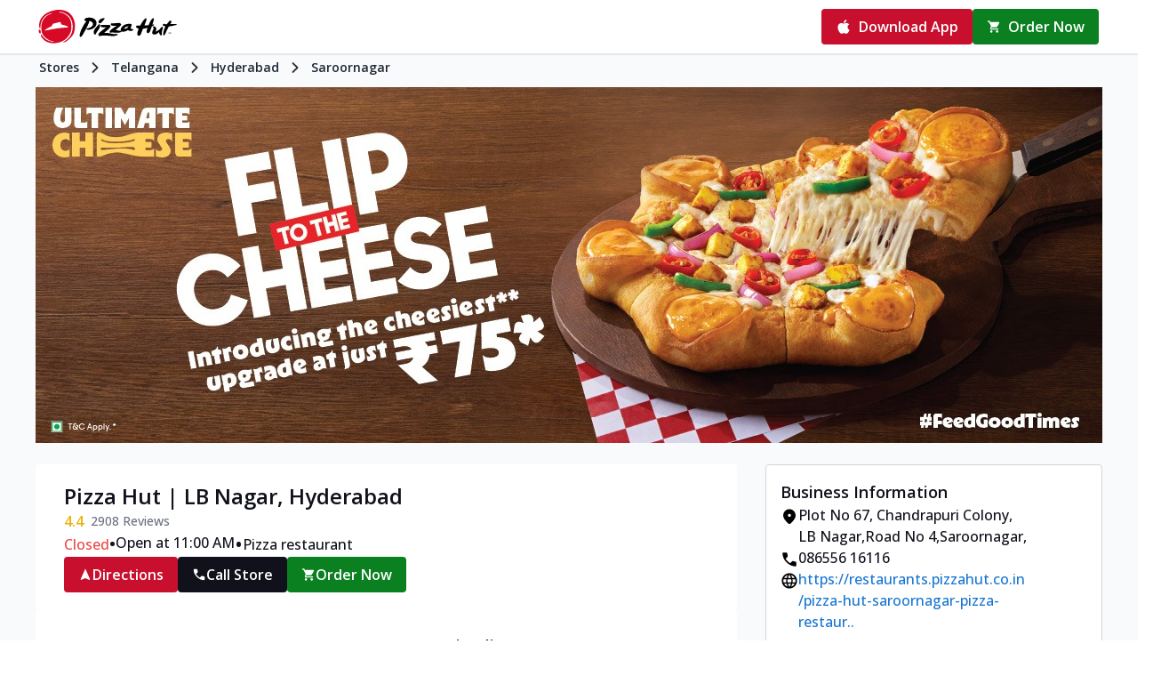

--- FILE ---
content_type: text/html; charset=utf-8
request_url: https://restaurants.pizzahut.co.in/pizza-hut-saroornagar-pizza-restaurant-saroornagar-hyderabad-67062/Timeline?tag=InstagramContest
body_size: 277950
content:
<!DOCTYPE html><html lang="en" class="__className_2fad4c"><head><meta charSet="utf-8"/><meta name="viewport" content="width=device-width, initial-scale=1"/><link rel="stylesheet" href="/_next/static/css/3ad63abda01c6930.css" data-precedence="next"/><link rel="stylesheet" href="/_next/static/css/f87b9e9ae6452113.css" data-precedence="next"/><link rel="preload" as="script" fetchPriority="low" href="/_next/static/chunks/webpack-8448ee8a8ab171f1.js"/><script src="/_next/static/chunks/fd9d1056-b15c156d800dba83.js" async=""></script><script src="/_next/static/chunks/23-d0d678a4d87d8397.js" async=""></script><script src="/_next/static/chunks/main-app-48ce47c6cf340150.js" async=""></script><script src="/_next/static/chunks/8e1d74a4-95cb5d22b3f61b40.js" async=""></script><script src="/_next/static/chunks/812-7ca89183e642e3d1.js" async=""></script><script src="/_next/static/chunks/826-199d00bcc05e8699.js" async=""></script><script src="/_next/static/chunks/527-eb73cbfe0a1ca0d1.js" async=""></script><script src="/_next/static/chunks/591-06fc5ec3d5c0cff1.js" async=""></script><script src="/_next/static/chunks/585-1f15efe29efcdc6e.js" async=""></script><script src="/_next/static/chunks/237-eb03863b0fdb7357.js" async=""></script><script src="/_next/static/chunks/992-8e51cf05d767a068.js" async=""></script><script src="/_next/static/chunks/528-eb9a4af95cf117b6.js" async=""></script><script src="/_next/static/chunks/app/(pages)/store/%5Blocation-slug%5D/page-86a7873beb53776d.js" async=""></script><title>Your favourite Pizzas available at the nearest Pizza Hut in Hyderabad | Social Timeline</title><meta name="description" content="Visit the popular Pizza Shop near me in Saroornagar. Get amazing discounts on Veg Pizza, Non Veg Pizza, Cheese Pizza, Italian Pizza and much more."/><meta property="og:title" content="Your favourite Pizzas available at the nearest Pizza Hut in Hyderabad | Social Timeline"/><meta property="og:description" content="Visit the popular Pizza Shop near me in Saroornagar. Get amazing discounts on Veg Pizza, Non Veg Pizza, Cheese Pizza, Italian Pizza and much more."/><meta property="og:image" content="https://pizza-hut-sl.rightchoice.ai/images/800x400_01.jpg"/><meta name="twitter:card" content="summary_large_image"/><meta name="twitter:title" content="Your favourite Pizzas available at the nearest Pizza Hut in Hyderabad | Social Timeline"/><meta name="twitter:description" content="Visit the popular Pizza Shop near me in Saroornagar. Get amazing discounts on Veg Pizza, Non Veg Pizza, Cheese Pizza, Italian Pizza and much more."/><meta name="twitter:image" content="https://pizza-hut-sl.rightchoice.ai/images/800x400_01.jpg"/><link rel="icon" href="https://restaurants.pizzahut.co.in/favicon.ico"/><meta name="next-size-adjust"/><script strategy="afterInteractive">(function(w,d,s,l,i){w[l]=w[l]||[];w[l].push({'gtm.start': 
new Date().getTime(),event:'gtm.js'});var f=d.getElementsByTagName(s)[0],
j=d.createElement(s),dl=l!='dataLayer'?'&l='+l:'';j.async=true;j.src=
'https://www.googletagmanager.com/gtm.js?id='+i+dl;f.parentNode.insertBefore(j,f);
})(window,document,'script','dataLayer','GTM-MKZ99HD');</script><script strategy="afterInteractive">!function(f,b,e,v,n,t,s)
  {if(f.fbq)return;n=f.fbq=function(){n.callMethod?
  n.callMethod.apply(n,arguments):n.queue.push(arguments)};
  if(!f._fbq)f._fbq=n;n.push=n;n.loaded=!0;n.version='2.0';
  n.queue=[];t=b.createElement(e);t.async=!0;
  t.src=v;s=b.getElementsByTagName(e)[0];
  s.parentNode.insertBefore(t,s)}(window, document,'script',
  'https://connect.facebook.net/en_US/fbevents.js');
  fbq('init', '2720834627965814'); 
  fbq('track', 'PageView');</script><script src="/_next/static/chunks/polyfills-78c92fac7aa8fdd8.js" noModule=""></script></head><body><style data-mantine-styles="true">:root{--mantine-font-family: '__Open_Sans_2fad4c', '__Open_Sans_Fallback_2fad4c';--mantine-font-family-headings: '__Open_Sans_2fad4c', '__Open_Sans_Fallback_2fad4c';}</style><style data-mantine-styles="classes">@media (max-width: 35.99375em) {.mantine-visible-from-xs {display: none !important;}}@media (min-width: 36em) {.mantine-hidden-from-xs {display: none !important;}}@media (max-width: 47.99375em) {.mantine-visible-from-sm {display: none !important;}}@media (min-width: 48em) {.mantine-hidden-from-sm {display: none !important;}}@media (max-width: 61.99375em) {.mantine-visible-from-md {display: none !important;}}@media (min-width: 62em) {.mantine-hidden-from-md {display: none !important;}}@media (max-width: 74.99375em) {.mantine-visible-from-lg {display: none !important;}}@media (min-width: 75em) {.mantine-hidden-from-lg {display: none !important;}}@media (max-width: 87.99375em) {.mantine-visible-from-xl {display: none !important;}}@media (min-width: 88em) {.mantine-hidden-from-xl {display: none !important;}}</style><!--$?--><template id="B:0"></template><div class="flex h-screen w-screen flex-col items-center justify-center"><span style="--loader-size:var(--loader-size-lg)" class="m_b34414df m_5ae2e3c mantine-Loader-root" data-size="lg"></span></div><!--/$--><script src="/_next/static/chunks/webpack-8448ee8a8ab171f1.js" async=""></script><div hidden id="S:0"><template id="P:1"></template></div><script>(self.__next_f=self.__next_f||[]).push([0]);self.__next_f.push([2,null])</script><script>self.__next_f.push([1,"1:HL[\"/_next/static/media/e807dee2426166ad-s.p.woff2\",\"font\",{\"crossOrigin\":\"\",\"type\":\"font/woff2\"}]\n2:HL[\"/_next/static/css/3ad63abda01c6930.css\",\"style\"]\n3:HL[\"/_next/static/css/f87b9e9ae6452113.css\",\"style\"]\n"])</script><script>self.__next_f.push([1,"4:I[95751,[],\"\"]\n7:I[39275,[],\"\"]\n9:I[61343,[],\"\"]\na:I[34479,[\"699\",\"static/chunks/8e1d74a4-95cb5d22b3f61b40.js\",\"812\",\"static/chunks/812-7ca89183e642e3d1.js\",\"826\",\"static/chunks/826-199d00bcc05e8699.js\",\"527\",\"static/chunks/527-eb73cbfe0a1ca0d1.js\",\"591\",\"static/chunks/591-06fc5ec3d5c0cff1.js\",\"585\",\"static/chunks/585-1f15efe29efcdc6e.js\",\"237\",\"static/chunks/237-eb03863b0fdb7357.js\",\"992\",\"static/chunks/992-8e51cf05d767a068.js\",\"528\",\"static/chunks/528-eb9a4af95cf117b6.js\",\"232\",\"static/chunks/app/(pages)/store/%5Blocation-slug%5D/page-86a7873beb53776d.js\"],\"Loader\"]\nb:I[63941,[\"699\",\"static/chunks/8e1d74a4-95cb5d22b3f61b40.js\",\"812\",\"static/chunks/812-7ca89183e642e3d1.js\",\"826\",\"static/chunks/826-199d00bcc05e8699.js\",\"527\",\"static/chunks/527-eb73cbfe0a1ca0d1.js\",\"591\",\"static/chunks/591-06fc5ec3d5c0cff1.js\",\"585\",\"static/chunks/585-1f15efe29efcdc6e.js\",\"237\",\"static/chunks/237-eb03863b0fdb7357.js\",\"992\",\"static/chunks/992-8e51cf05d767a068.js\",\"528\",\"static/chunks/528-eb9a4af95cf117b6.js\",\"232\",\"static/chunks/app/(pages)/store/%5Blocation-slug%5D/page-86a7873beb53776d.js\"],\"MantineProvider\"]\n11:I[76130,[],\"\"]\n8:[\"location-slug\",\"1397949324876871125\",\"d\"]\nc:{\"fontFamily\":\"system-ui,\\\"Segoe UI\\\",Roboto,Helvetica,Arial,sans-serif,\\\"Apple Color Emoji\\\",\\\"Segoe UI Emoji\\\"\",\"height\":\"100vh\",\"textAlign\":\"center\",\"display\":\"flex\",\"flexDirection\":\"column\",\"alignItems\":\"center\",\"justifyContent\":\"center\"}\nd:{\"display\":\"inline-block\",\"margin\":\"0 20px 0 0\",\"padding\":\"0 23px 0 0\",\"fontSize\":24,\"fontWeight\":500,\"verticalAlign\":\"top\",\"lineHeight\":\"49px\"}\ne:{\"display\":\"inline-block\"}\nf:{\"fontSize\":14,\"fontWeight\":400,\"lineHeight\":\"49px\",\"margin\":0}\n12:[]\n"])</script><script>self.__next_f.push([1,"0:[[[\"$\",\"link\",\"0\",{\"rel\":\"stylesheet\",\"href\":\"/_next/static/css/3ad63abda01c6930.css\",\"precedence\":\"next\",\"crossOrigin\":\"$undefined\"}],[\"$\",\"link\",\"1\",{\"rel\":\"stylesheet\",\"href\":\"/_next/static/css/f87b9e9ae6452113.css\",\"precedence\":\"next\",\"crossOrigin\":\"$undefined\"}]],[\"$\",\"$L4\",null,{\"buildId\":\"QYzwAATf6AiyeFfS8nc1l\",\"assetPrefix\":\"\",\"initialCanonicalUrl\":\"/pizza-hut-saroornagar-pizza-restaurant-saroornagar-hyderabad-67062/Timeline?tag=InstagramContest\",\"initialTree\":[\"\",{\"children\":[\"(pages)\",{\"children\":[\"store\",{\"children\":[[\"location-slug\",\"1397949324876871125\",\"d\"],{\"children\":[\"__PAGE__\",{}]}]}]}]},\"$undefined\",\"$undefined\",true],\"initialSeedData\":[\"\",{\"children\":[\"(pages)\",{\"children\":[\"store\",{\"children\":[[\"location-slug\",\"1397949324876871125\",\"d\"],{\"children\":[\"__PAGE__\",{},[[\"$L5\",\"$L6\"],null],null]},[\"$\",\"$L7\",null,{\"parallelRouterKey\":\"children\",\"segmentPath\":[\"children\",\"(pages)\",\"children\",\"store\",\"children\",\"$8\",\"children\"],\"error\":\"$undefined\",\"errorStyles\":\"$undefined\",\"errorScripts\":\"$undefined\",\"template\":[\"$\",\"$L9\",null,{}],\"templateStyles\":\"$undefined\",\"templateScripts\":\"$undefined\",\"notFound\":\"$undefined\",\"notFoundStyles\":\"$undefined\",\"styles\":null}],[[\"$\",\"div\",null,{\"className\":\"flex h-screen w-screen flex-col items-center justify-center\",\"children\":[\"$\",\"$La\",null,{\"size\":\"lg\"}]}],[],[]]]},[\"$\",\"$L7\",null,{\"parallelRouterKey\":\"children\",\"segmentPath\":[\"children\",\"(pages)\",\"children\",\"store\",\"children\"],\"error\":\"$undefined\",\"errorStyles\":\"$undefined\",\"errorScripts\":\"$undefined\",\"template\":[\"$\",\"$L9\",null,{}],\"templateStyles\":\"$undefined\",\"templateScripts\":\"$undefined\",\"notFound\":\"$undefined\",\"notFoundStyles\":\"$undefined\",\"styles\":null}],null]},[\"$\",\"$L7\",null,{\"parallelRouterKey\":\"children\",\"segmentPath\":[\"children\",\"(pages)\",\"children\"],\"error\":\"$undefined\",\"errorStyles\":\"$undefined\",\"errorScripts\":\"$undefined\",\"template\":[\"$\",\"$L9\",null,{}],\"templateStyles\":\"$undefined\",\"templateScripts\":\"$undefined\",\"notFound\":[[\"$\",\"title\",null,{\"children\":\"404: This page could not be found.\"}],[\"$\",\"div\",null,{\"style\":{\"fontFamily\":\"system-ui,\\\"Segoe UI\\\",Roboto,Helvetica,Arial,sans-serif,\\\"Apple Color Emoji\\\",\\\"Segoe UI Emoji\\\"\",\"height\":\"100vh\",\"textAlign\":\"center\",\"display\":\"flex\",\"flexDirection\":\"column\",\"alignItems\":\"center\",\"justifyContent\":\"center\"},\"children\":[\"$\",\"div\",null,{\"children\":[[\"$\",\"style\",null,{\"dangerouslySetInnerHTML\":{\"__html\":\"body{color:#000;background:#fff;margin:0}.next-error-h1{border-right:1px solid rgba(0,0,0,.3)}@media (prefers-color-scheme:dark){body{color:#fff;background:#000}.next-error-h1{border-right:1px solid rgba(255,255,255,.3)}}\"}}],[\"$\",\"h1\",null,{\"className\":\"next-error-h1\",\"style\":{\"display\":\"inline-block\",\"margin\":\"0 20px 0 0\",\"padding\":\"0 23px 0 0\",\"fontSize\":24,\"fontWeight\":500,\"verticalAlign\":\"top\",\"lineHeight\":\"49px\"},\"children\":\"404\"}],[\"$\",\"div\",null,{\"style\":{\"display\":\"inline-block\"},\"children\":[\"$\",\"h2\",null,{\"style\":{\"fontSize\":14,\"fontWeight\":400,\"lineHeight\":\"49px\",\"margin\":0},\"children\":\"This page could not be found.\"}]}]]}]}]],\"notFoundStyles\":[],\"styles\":null}],null]},[[\"$\",\"html\",null,{\"lang\":\"en\",\"className\":\"__className_2fad4c\",\"children\":[[\"$\",\"head\",null,{\"children\":[[\"$\",\"script\",null,{\"strategy\":\"afterInteractive\",\"dangerouslySetInnerHTML\":{\"__html\":\"(function(w,d,s,l,i){w[l]=w[l]||[];w[l].push({'gtm.start': \\nnew Date().getTime(),event:'gtm.js'});var f=d.getElementsByTagName(s)[0],\\nj=d.createElement(s),dl=l!='dataLayer'?'\u0026l='+l:'';j.async=true;j.src=\\n'https://www.googletagmanager.com/gtm.js?id='+i+dl;f.parentNode.insertBefore(j,f);\\n})(window,document,'script','dataLayer','GTM-MKZ99HD');\"}}],[\"$\",\"script\",null,{\"strategy\":\"afterInteractive\",\"dangerouslySetInnerHTML\":{\"__html\":\"!function(f,b,e,v,n,t,s)\\n  {if(f.fbq)return;n=f.fbq=function(){n.callMethod?\\n  n.callMethod.apply(n,arguments):n.queue.push(arguments)};\\n  if(!f._fbq)f._fbq=n;n.push=n;n.loaded=!0;n.version='2.0';\\n  n.queue=[];t=b.createElement(e);t.async=!0;\\n  t.src=v;s=b.getElementsByTagName(e)[0];\\n  s.parentNode.insertBefore(t,s)}(window, document,'script',\\n  'https://connect.facebook.net/en_US/fbevents.js');\\n  fbq('init', '2720834627965814'); \\n  fbq('track', 'PageView');\"}}]]}],[\"$\",\"body\",null,{\"children\":[\"$\",\"$Lb\",null,{\"theme\":{\"fontFamily\":\"'__Open_Sans_2fad4c', '__Open_Sans_Fallback_2fad4c'\"},\"children\":[\"$\",\"$L7\",null,{\"parallelRouterKey\":\"children\",\"segmentPath\":[\"children\"],\"error\":\"$undefined\",\"errorStyles\":\"$undefined\",\"errorScripts\":\"$undefined\",\"template\":[\"$\",\"$L9\",null,{}],\"templateStyles\":\"$undefined\",\"templateScripts\":\"$undefined\",\"notFound\":[[\"$\",\"title\",null,{\"children\":\"404: This page could not be found.\"}],[\"$\",\"div\",null,{\"style\":\"$c\",\"children\":[\"$\",\"div\",null,{\"children\":[[\"$\",\"style\",null,{\"dangerouslySetInnerHTML\":{\"__html\":\"body{color:#000;background:#fff;margin:0}.next-error-h1{border-right:1px solid rgba(0,0,0,.3)}@media (prefers-color-scheme:dark){body{color:#fff;background:#000}.next-error-h1{border-right:1px solid rgba(255,255,255,.3)}}\"}}],[\"$\",\"h1\",null,{\"className\":\"next-error-h1\",\"style\":\"$d\",\"children\":\"404\"}],[\"$\",\"div\",null,{\"style\":\"$e\",\"children\":[\"$\",\"h2\",null,{\"style\":\"$f\",\"children\":\"This page could not be found.\"}]}]]}]}]],\"notFoundStyles\":[],\"styles\":null}]}]}]]}],null],null],\"couldBeIntercepted\":false,\"initialHead\":[null,\"$L10\"],\"globalErrorComponent\":\"$11\",\"missingSlots\":\"$W12\"}]]\n"])</script><script>self.__next_f.push([1,"10:[[\"$\",\"meta\",\"0\",{\"name\":\"viewport\",\"content\":\"width=device-width, initial-scale=1\"}],[\"$\",\"meta\",\"1\",{\"charSet\":\"utf-8\"}],[\"$\",\"title\",\"2\",{\"children\":\"Your favourite Pizzas available at the nearest Pizza Hut in Hyderabad | Social Timeline\"}],[\"$\",\"meta\",\"3\",{\"name\":\"description\",\"content\":\"Visit the popular Pizza Shop near me in Saroornagar. Get amazing discounts on Veg Pizza, Non Veg Pizza, Cheese Pizza, Italian Pizza and much more.\"}],[\"$\",\"meta\",\"4\",{\"property\":\"og:title\",\"content\":\"Your favourite Pizzas available at the nearest Pizza Hut in Hyderabad | Social Timeline\"}],[\"$\",\"meta\",\"5\",{\"property\":\"og:description\",\"content\":\"Visit the popular Pizza Shop near me in Saroornagar. Get amazing discounts on Veg Pizza, Non Veg Pizza, Cheese Pizza, Italian Pizza and much more.\"}],[\"$\",\"meta\",\"6\",{\"property\":\"og:image\",\"content\":\"https://pizza-hut-sl.rightchoice.ai/images/800x400_01.jpg\"}],[\"$\",\"meta\",\"7\",{\"name\":\"twitter:card\",\"content\":\"summary_large_image\"}],[\"$\",\"meta\",\"8\",{\"name\":\"twitter:title\",\"content\":\"Your favourite Pizzas available at the nearest Pizza Hut in Hyderabad | Social Timeline\"}],[\"$\",\"meta\",\"9\",{\"name\":\"twitter:description\",\"content\":\"Visit the popular Pizza Shop near me in Saroornagar. Get amazing discounts on Veg Pizza, Non Veg Pizza, Cheese Pizza, Italian Pizza and much more.\"}],[\"$\",\"meta\",\"10\",{\"name\":\"twitter:image\",\"content\":\"https://pizza-hut-sl.rightchoice.ai/images/800x400_01.jpg\"}],[\"$\",\"link\",\"11\",{\"rel\":\"icon\",\"href\":\"https://restaurants.pizzahut.co.in/favicon.ico\"}],[\"$\",\"meta\",\"12\",{\"name\":\"next-size-adjust\"}]]\n5:null\n"])</script><script>self.__next_f.push([1,"13:I[94326,[\"699\",\"static/chunks/8e1d74a4-95cb5d22b3f61b40.js\",\"812\",\"static/chunks/812-7ca89183e642e3d1.js\",\"826\",\"static/chunks/826-199d00bcc05e8699.js\",\"527\",\"static/chunks/527-eb73cbfe0a1ca0d1.js\",\"591\",\"static/chunks/591-06fc5ec3d5c0cff1.js\",\"585\",\"static/chunks/585-1f15efe29efcdc6e.js\",\"237\",\"static/chunks/237-eb03863b0fdb7357.js\",\"992\",\"static/chunks/992-8e51cf05d767a068.js\",\"528\",\"static/chunks/528-eb9a4af95cf117b6.js\",\"232\",\"static/chunks/app/(pages)/store/%5Blocation-slug%5D/page-86a7873beb53776d.js\"],\"WrapJsonLd\"]\n14:I[42914,[\"699\",\"static/chunks/8e1d74a4-95cb5d22b3f61b40.js\",\"812\",\"static/chunks/812-7ca89183e642e3d1.js\",\"826\",\"static/chunks/826-199d00bcc05e8699.js\",\"527\",\"static/chunks/527-eb73cbfe0a1ca0d1.js\",\"591\",\"static/chunks/591-06fc5ec3d5c0cff1.js\",\"585\",\"static/chunks/585-1f15efe29efcdc6e.js\",\"237\",\"static/chunks/237-eb03863b0fdb7357.js\",\"992\",\"static/chunks/992-8e51cf05d767a068.js\",\"528\",\"static/chunks/528-eb9a4af95cf117b6.js\",\"232\",\"static/chunks/app/(pages)/store/%5Blocation-slug%5D/page-86a7873beb53776d.js\"],\"StoreProvider\"]\n17:I[41675,[\"699\",\"static/chunks/8e1d74a4-95cb5d22b3f61b40.js\",\"812\",\"static/chunks/812-7ca89183e642e3d1.js\",\"826\",\"static/chunks/826-199d00bcc05e8699.js\",\"527\",\"static/chunks/527-eb73cbfe0a1ca0d1.js\",\"591\",\"static/chunks/591-06fc5ec3d5c0cff1.js\",\"585\",\"static/chunks/585-1f15efe29efcdc6e.js\",\"237\",\"static/chunks/237-eb03863b0fdb7357.js\",\"992\",\"static/chunks/992-8e51cf05d767a068.js\",\"528\",\"static/chunks/528-eb9a4af95cf117b6.js\",\"232\",\"static/chunks/app/(pages)/store/%5Blocation-slug%5D/page-86a7873beb53776d.js\"],\"default\"]\n760:I[64462,[\"699\",\"static/chunks/8e1d74a4-95cb5d22b3f61b40.js\",\"812\",\"static/chunks/812-7ca89183e642e3d1.js\",\"826\",\"static/chunks/826-199d00bcc05e8699.js\",\"527\",\"static/chunks/527-eb73cbfe0a1ca0d1.js\",\"591\",\"static/chunks/591-06fc5ec3d5c0cff1.js\",\"585\",\"static/chunks/585-1f15efe29efcdc6e.js\",\"237\",\"static/chunks/237-eb03863b0fdb7357.js\",\"992\",\"static/chunks/992-8e51cf05d767a068.js\",\"528\",\"static/chunks/528-eb9a4af95cf117b6.js\",\"232\",\"static/chunks/ap"])</script><script>self.__next_f.push([1,"p/(pages)/store/%5Blocation-slug%5D/page-86a7873beb53776d.js\"],\"default\"]\n761:I[43075,[\"699\",\"static/chunks/8e1d74a4-95cb5d22b3f61b40.js\",\"812\",\"static/chunks/812-7ca89183e642e3d1.js\",\"826\",\"static/chunks/826-199d00bcc05e8699.js\",\"527\",\"static/chunks/527-eb73cbfe0a1ca0d1.js\",\"591\",\"static/chunks/591-06fc5ec3d5c0cff1.js\",\"585\",\"static/chunks/585-1f15efe29efcdc6e.js\",\"237\",\"static/chunks/237-eb03863b0fdb7357.js\",\"992\",\"static/chunks/992-8e51cf05d767a068.js\",\"528\",\"static/chunks/528-eb9a4af95cf117b6.js\",\"232\",\"static/chunks/app/(pages)/store/%5Blocation-slug%5D/page-86a7873beb53776d.js\"],\"default\"]\n762:I[18124,[\"699\",\"static/chunks/8e1d74a4-95cb5d22b3f61b40.js\",\"812\",\"static/chunks/812-7ca89183e642e3d1.js\",\"826\",\"static/chunks/826-199d00bcc05e8699.js\",\"527\",\"static/chunks/527-eb73cbfe0a1ca0d1.js\",\"591\",\"static/chunks/591-06fc5ec3d5c0cff1.js\",\"585\",\"static/chunks/585-1f15efe29efcdc6e.js\",\"237\",\"static/chunks/237-eb03863b0fdb7357.js\",\"992\",\"static/chunks/992-8e51cf05d767a068.js\",\"528\",\"static/chunks/528-eb9a4af95cf117b6.js\",\"232\",\"static/chunks/app/(pages)/store/%5Blocation-slug%5D/page-86a7873beb53776d.js\"],\"default\"]\n763:I[14260,[\"699\",\"static/chunks/8e1d74a4-95cb5d22b3f61b40.js\",\"812\",\"static/chunks/812-7ca89183e642e3d1.js\",\"826\",\"static/chunks/826-199d00bcc05e8699.js\",\"527\",\"static/chunks/527-eb73cbfe0a1ca0d1.js\",\"591\",\"static/chunks/591-06fc5ec3d5c0cff1.js\",\"585\",\"static/chunks/585-1f15efe29efcdc6e.js\",\"237\",\"static/chunks/237-eb03863b0fdb7357.js\",\"992\",\"static/chunks/992-8e51cf05d767a068.js\",\"528\",\"static/chunks/528-eb9a4af95cf117b6.js\",\"232\",\"static/chunks/app/(pages)/store/%5Blocation-slug%5D/page-86a7873beb53776d.js\"],\"default\"]\n764:I[45528,[\"699\",\"static/chunks/8e1d74a4-95cb5d22b3f61b40.js\",\"812\",\"static/chunks/812-7ca89183e642e3d1.js\",\"826\",\"static/chunks/826-199d00bcc05e8699.js\",\"527\",\"static/chunks/527-eb73cbfe0a1ca0d1.js\",\"591\",\"static/chunks/591-06fc5ec3d5c0cff1.js\",\"585\",\"static/chunks/585-1f15efe29efcdc6e.js\",\"237\",\"static/chunks/237-eb03863b0fdb7357.js\",\"992\",\"static/chunks/992-8e51cf05d767a068.js\",\""])</script><script>self.__next_f.push([1,"528\",\"static/chunks/528-eb9a4af95cf117b6.js\",\"232\",\"static/chunks/app/(pages)/store/%5Blocation-slug%5D/page-86a7873beb53776d.js\"],\"default\"]\n765:I[95170,[\"699\",\"static/chunks/8e1d74a4-95cb5d22b3f61b40.js\",\"812\",\"static/chunks/812-7ca89183e642e3d1.js\",\"826\",\"static/chunks/826-199d00bcc05e8699.js\",\"527\",\"static/chunks/527-eb73cbfe0a1ca0d1.js\",\"591\",\"static/chunks/591-06fc5ec3d5c0cff1.js\",\"585\",\"static/chunks/585-1f15efe29efcdc6e.js\",\"237\",\"static/chunks/237-eb03863b0fdb7357.js\",\"992\",\"static/chunks/992-8e51cf05d767a068.js\",\"528\",\"static/chunks/528-eb9a4af95cf117b6.js\",\"232\",\"static/chunks/app/(pages)/store/%5Blocation-slug%5D/page-86a7873beb53776d.js\"],\"default\"]\n766:I[231,[\"699\",\"static/chunks/8e1d74a4-95cb5d22b3f61b40.js\",\"812\",\"static/chunks/812-7ca89183e642e3d1.js\",\"826\",\"static/chunks/826-199d00bcc05e8699.js\",\"527\",\"static/chunks/527-eb73cbfe0a1ca0d1.js\",\"591\",\"static/chunks/591-06fc5ec3d5c0cff1.js\",\"585\",\"static/chunks/585-1f15efe29efcdc6e.js\",\"237\",\"static/chunks/237-eb03863b0fdb7357.js\",\"992\",\"static/chunks/992-8e51cf05d767a068.js\",\"528\",\"static/chunks/528-eb9a4af95cf117b6.js\",\"232\",\"static/chunks/app/(pages)/store/%5Blocation-slug%5D/page-86a7873beb53776d.js\"],\"\"]\n767:I[85478,[\"699\",\"static/chunks/8e1d74a4-95cb5d22b3f61b40.js\",\"812\",\"static/chunks/812-7ca89183e642e3d1.js\",\"826\",\"static/chunks/826-199d00bcc05e8699.js\",\"527\",\"static/chunks/527-eb73cbfe0a1ca0d1.js\",\"591\",\"static/chunks/591-06fc5ec3d5c0cff1.js\",\"585\",\"static/chunks/585-1f15efe29efcdc6e.js\",\"237\",\"static/chunks/237-eb03863b0fdb7357.js\",\"992\",\"static/chunks/992-8e51cf05d767a068.js\",\"528\",\"static/chunks/528-eb9a4af95cf117b6.js\",\"232\",\"static/chunks/app/(pages)/store/%5Blocation-slug%5D/page-86a7873beb53776d.js\"],\"default\"]\n768:I[50852,[\"699\",\"static/chunks/8e1d74a4-95cb5d22b3f61b40.js\",\"812\",\"static/chunks/812-7ca89183e642e3d1.js\",\"826\",\"static/chunks/826-199d00bcc05e8699.js\",\"527\",\"static/chunks/527-eb73cbfe0a1ca0d1.js\",\"591\",\"static/chunks/591-06fc5ec3d5c0cff1.js\",\"585\",\"static/chunks/585-1f15efe29efcdc6e.js\",\"237\",\"static/chunks/237-eb03863b0"])</script><script>self.__next_f.push([1,"fdb7357.js\",\"992\",\"static/chunks/992-8e51cf05d767a068.js\",\"528\",\"static/chunks/528-eb9a4af95cf117b6.js\",\"232\",\"static/chunks/app/(pages)/store/%5Blocation-slug%5D/page-86a7873beb53776d.js\"],\"default\"]\n769:I[15444,[\"699\",\"static/chunks/8e1d74a4-95cb5d22b3f61b40.js\",\"812\",\"static/chunks/812-7ca89183e642e3d1.js\",\"826\",\"static/chunks/826-199d00bcc05e8699.js\",\"527\",\"static/chunks/527-eb73cbfe0a1ca0d1.js\",\"591\",\"static/chunks/591-06fc5ec3d5c0cff1.js\",\"585\",\"static/chunks/585-1f15efe29efcdc6e.js\",\"237\",\"static/chunks/237-eb03863b0fdb7357.js\",\"992\",\"static/chunks/992-8e51cf05d767a068.js\",\"528\",\"static/chunks/528-eb9a4af95cf117b6.js\",\"232\",\"static/chunks/app/(pages)/store/%5Blocation-slug%5D/page-86a7873beb53776d.js\"],\"default\"]\n76a:I[25325,[\"699\",\"static/chunks/8e1d74a4-95cb5d22b3f61b40.js\",\"812\",\"static/chunks/812-7ca89183e642e3d1.js\",\"826\",\"static/chunks/826-199d00bcc05e8699.js\",\"527\",\"static/chunks/527-eb73cbfe0a1ca0d1.js\",\"591\",\"static/chunks/591-06fc5ec3d5c0cff1.js\",\"585\",\"static/chunks/585-1f15efe29efcdc6e.js\",\"237\",\"static/chunks/237-eb03863b0fdb7357.js\",\"992\",\"static/chunks/992-8e51cf05d767a068.js\",\"528\",\"static/chunks/528-eb9a4af95cf117b6.js\",\"232\",\"static/chunks/app/(pages)/store/%5Blocation-slug%5D/page-86a7873beb53776d.js\"],\"default\"]\n76b:I[76448,[\"699\",\"static/chunks/8e1d74a4-95cb5d22b3f61b40.js\",\"812\",\"static/chunks/812-7ca89183e642e3d1.js\",\"826\",\"static/chunks/826-199d00bcc05e8699.js\",\"527\",\"static/chunks/527-eb73cbfe0a1ca0d1.js\",\"591\",\"static/chunks/591-06fc5ec3d5c0cff1.js\",\"585\",\"static/chunks/585-1f15efe29efcdc6e.js\",\"237\",\"static/chunks/237-eb03863b0fdb7357.js\",\"992\",\"static/chunks/992-8e51cf05d767a068.js\",\"528\",\"static/chunks/528-eb9a4af95cf117b6.js\",\"232\",\"static/chunks/app/(pages)/store/%5Blocation-slug%5D/page-86a7873beb53776d.js\"],\"default\"]\n76c:I[83158,[\"699\",\"static/chunks/8e1d74a4-95cb5d22b3f61b40.js\",\"812\",\"static/chunks/812-7ca89183e642e3d1.js\",\"826\",\"static/chunks/826-199d00bcc05e8699.js\",\"527\",\"static/chunks/527-eb73cbfe0a1ca0d1.js\",\"591\",\"static/chunks/591-06fc5ec3d5c0cff1.js\",\"585\",\"stati"])</script><script>self.__next_f.push([1,"c/chunks/585-1f15efe29efcdc6e.js\",\"237\",\"static/chunks/237-eb03863b0fdb7357.js\",\"992\",\"static/chunks/992-8e51cf05d767a068.js\",\"528\",\"static/chunks/528-eb9a4af95cf117b6.js\",\"232\",\"static/chunks/app/(pages)/store/%5Blocation-slug%5D/page-86a7873beb53776d.js\"],\"default\"]\n76d:I[88223,[\"699\",\"static/chunks/8e1d74a4-95cb5d22b3f61b40.js\",\"812\",\"static/chunks/812-7ca89183e642e3d1.js\",\"826\",\"static/chunks/826-199d00bcc05e8699.js\",\"527\",\"static/chunks/527-eb73cbfe0a1ca0d1.js\",\"591\",\"static/chunks/591-06fc5ec3d5c0cff1.js\",\"585\",\"static/chunks/585-1f15efe29efcdc6e.js\",\"237\",\"static/chunks/237-eb03863b0fdb7357.js\",\"992\",\"static/chunks/992-8e51cf05d767a068.js\",\"528\",\"static/chunks/528-eb9a4af95cf117b6.js\",\"232\",\"static/chunks/app/(pages)/store/%5Blocation-slug%5D/page-86a7873beb53776d.js\"],\"default\"]\n76e:I[80877,[\"699\",\"static/chunks/8e1d74a4-95cb5d22b3f61b40.js\",\"812\",\"static/chunks/812-7ca89183e642e3d1.js\",\"826\",\"static/chunks/826-199d00bcc05e8699.js\",\"527\",\"static/chunks/527-eb73cbfe0a1ca0d1.js\",\"591\",\"static/chunks/591-06fc5ec3d5c0cff1.js\",\"585\",\"static/chunks/585-1f15efe29efcdc6e.js\",\"237\",\"static/chunks/237-eb03863b0fdb7357.js\",\"992\",\"static/chunks/992-8e51cf05d767a068.js\",\"528\",\"static/chunks/528-eb9a4af95cf117b6.js\",\"232\",\"static/chunks/app/(pages)/store/%5Blocation-slug%5D/page-86a7873beb53776d.js\"],\"default\"]\n16:[\"Plot No 67, Chandrapuri Colony\",\"LB Nagar,Road No 4,Saroornagar\"]\n15:{\"regionCode\":\"IN\",\"languageCode\":\"en\",\"postalCode\":\"500074\",\"administrativeArea\":\"Telangana\",\"locality\":\"Hyderabad\",\"addressLines\":\"$16\"}\n19:{\"latitude\":17.3446494,\"longitude\":78.5542629}\n1b:{\"year\":2019,\"month\":6,\"day\":1}\n1a:{\"status\":\"OPEN\",\"canReopen\":true,\"openingDate\":\"$1b\"}\n1f:{\"hours\":11}\n20:{\"hours\":23}\n1e:{\"openDay\":\"SUNDAY\",\"openTime\":\"$1f\",\"closeDay\":\"SUNDAY\",\"closeTime\":\"$20\"}\n22:{\"hours\":11}\n23:{\"hours\":23}\n21:{\"openDay\":\"MONDAY\",\"openTime\":\"$22\",\"closeDay\":\"MONDAY\",\"closeTime\":\"$23\"}\n25:{\"hours\":11}\n26:{\"hours\":23}\n24:{\"openDay\":\"TUESDAY\",\"openTime\":\"$25\",\"closeDay\":\"TUESDAY\",\"closeTime\":\"$26\"}\n28:{\"hours\":11}\n29:{\"hours\":23"])</script><script>self.__next_f.push([1,"}\n27:{\"openDay\":\"WEDNESDAY\",\"openTime\":\"$28\",\"closeDay\":\"WEDNESDAY\",\"closeTime\":\"$29\"}\n2b:{\"hours\":11}\n2c:{\"hours\":23}\n2a:{\"openDay\":\"THURSDAY\",\"openTime\":\"$2b\",\"closeDay\":\"THURSDAY\",\"closeTime\":\"$2c\"}\n2e:{\"hours\":11}\n2f:{\"hours\":23}\n2d:{\"openDay\":\"FRIDAY\",\"openTime\":\"$2e\",\"closeDay\":\"FRIDAY\",\"closeTime\":\"$2f\"}\n31:{\"hours\":11}\n32:{\"hours\":23}\n30:{\"openDay\":\"SATURDAY\",\"openTime\":\"$31\",\"closeDay\":\"SATURDAY\",\"closeTime\":\"$32\"}\n1d:[\"$1e\",\"$21\",\"$24\",\"$27\",\"$2a\",\"$2d\",\"$30\"]\n1c:{\"periods\":\"$1d\"}\n33:[]\n34:[\"91PSFL193\"]\n35:[\"Restaurant\",\"Pizza Takeaway\",\"Italian restaurant\",\"Pizza delivery\"]\n39:{\"hours\":11}\n3a:{\"hours\":23}\n38:{\"openDay\":\"SUNDAY\",\"openTime\":\"$39\",\"closeDay\":\"SUNDAY\",\"closeTime\":\"$3a\"}\n3c:{\"hours\":11}\n3d:{\"hours\":23}\n3b:{\"openDay\":\"MONDAY\",\"openTime\":\"$3c\",\"closeDay\":\"MONDAY\",\"closeTime\":\"$3d\"}\n3f:{\"hours\":11}\n40:{\"hours\":23}\n3e:{\"openDay\":\"TUESDAY\",\"openTime\":\"$3f\",\"closeDay\":\"TUESDAY\",\"closeTime\":\"$40\"}\n42:{\"hours\":11}\n43:{\"hours\":23}\n41:{\"openDay\":\"WEDNESDAY\",\"openTime\":\"$42\",\"closeDay\":\"WEDNESDAY\",\"closeTime\":\"$43\"}\n45:{\"hours\":11}\n46:{\"hours\":23}\n44:{\"openDay\":\"THURSDAY\",\"openTime\":\"$45\",\"closeDay\":\"THURSDAY\",\"closeTime\":\"$46\"}\n48:{\"hours\":11}\n49:{\"hours\":23}\n47:{\"openDay\":\"FRIDAY\",\"openTime\":\"$48\",\"closeDay\":\"FRIDAY\",\"closeTime\":\"$49\"}\n4b:{\"hours\":11}\n4c:{\"hours\":23}\n4a:{\"openDay\":\"SATURDAY\",\"openTime\":\"$4b\",\"closeDay\":\"SATURDAY\",\"closeTime\":\"$4c\"}\n37:[\"$38\",\"$3b\",\"$3e\",\"$41\",\"$44\",\"$47\",\"$4a\"]\n36:{\"periods\":\"$37\"}\n4e:{\"uri\":\"https://www.facebook.com/pizzahutindia/\"}\n4f:{\"uri\":\"https://www.instagram.com/pizzahut_india/\"}\n50:{\"uri\":\"https://in.linkedin.com/company/pizza-hut-india\"}\n51:{\"uri\":\"https://x.com/PizzaHutIN\"}\n52:{\"uri\":\"https://www.youtube.com/@PizzaHutIN\"}\n4d:{\"facebook\":\"$4e\",\"instagram\":\"$4f\",\"linkedin\":\"$50\",\"twitter\":\"$51\",\"youtube\":\"$52\"}\n54:{\"one\":191,\"two\":65,\"three\":175,\"four\":438,\"five\":2039,\"one_percentage\":6.57,\"two_percentage\":2.24,\"three_percentage\":6.02,\"four_percentage\":15.06,\"five_percentage\":70.12}\n53:{\"totalReviews\":2908,\"averageRating\":4.4,\"ratings\":\"$54\"}\n59:{\"height\":8"])</script><script>self.__next_f.push([1,"80,\"src\":\"https://scontent-lhr6-2.xx.fbcdn.net/v/t39.30808-6/575071017_1269349158564811_5005860275715754555_n.jpg?stp=dst-jpg_p720x720_tt6\u0026_nc_cat=100\u0026ccb=1-7\u0026_nc_sid=833d8c\u0026_nc_ohc=excVwQY-1eQQ7kNvwH4HoM7\u0026_nc_oc=Adk53U_cfuaVBKvEL3iArkDhZTZ6P5wKC9ySzi7Jn_P2AEhH1Pe3LmB2sJ1D0HQ6Oks\u0026_nc_zt=23\u0026_nc_ht=scontent-lhr6-2.xx\u0026edm=AKIiGfEEAAAA\u0026_nc_gid=Rc-9rP3L06CCF9TRNEN8wg\u0026_nc_tpa=Q5bMBQHhlXaTBGQu0ZSzOc7xLqLWrYNQDlmEVspcNxLttzGJzv1DgkuWeNJ6CrryH7lMRhpDlK6Y-pw7\u0026oh=00_AfcOrauf3DcAOlfg4_y3yII7J7nnFkjs3Krg8ff92SujDQ\u0026oe=690A14F3\",\"width\":720,\"uri\":\"https://cloud.rightchoice.ai/rc-pub-bucket/634307d5-3734-4848-9c37-b1a9993e2338_single_frame_image.jpg\"}\n58:{\"photo_image\":\"$59\"}\n57:[\"$58\"]\n5a:{\"is_business_page_active\":true,\"id\":\"112608265447380\"}\n56:{\"facebookUrl\":\"https://www.facebook.com/PizzaHut/\",\"postId\":\"112608265447380_1269349211898139\",\"url\":\"https://www.facebook.com/photo.php?fbid=1269349155231478\u0026set=a.716852140481185\u0026type=3\",\"time\":\"2025-10-31T05:01:20+0000\",\"text\":\"No tricks. Just the cheesiest treat this Halloween 👻 ​\\n\\nGive your favourite pizzas the ultimate cheesover at just Rs. 75​\\n\\n#FlipToTheCheese at your nearest Pizza Hut or order online!​\\n​\\n#UltimateCheese #CheeseLovers #CheesePizza #PizzaHut #MoltenCheese #GooeyCheese #Halloween\",\"media\":\"$57\",\"pageAdLibrary\":\"$5a\"}\n5e:{\"height\":880,\"src\":\"https://scontent-hkg1-2.xx.fbcdn.net/v/t39.30808-6/571481555_1267215848778142_6035018511349410259_n.jpg?stp=dst-jpg_p720x720_tt6\u0026_nc_cat=107\u0026ccb=1-7\u0026_nc_sid=833d8c\u0026_nc_ohc=O-clodyAXY4Q7kNvwGcCIzm\u0026_nc_oc=AdlQDAdhMniF_PTJprraDpw-VubsAZglOyrlQyrWYfhtmltexigghVpb3QAjtU0S2YE\u0026_nc_zt=23\u0026_nc_ht=scontent-hkg1-2.xx\u0026edm=AKIiGfEEAAAA\u0026_nc_gid=w85_R_efKOw6rZhMQYaAyA\u0026_nc_tpa=Q5bMBQFZ31Z8ceWoEXk1P_9TPTStxK-1LNKbSl0MEZOeJO5WfFqopUp0hYnNeaY6wGo-TPcDKxDtx9V7\u0026oh=00_AfcmPnNNfPHipcjbEnEsFvOsYxfIOXi9-2LBUc9tH7Yn3Q\u0026oe=6906DBB7\",\"width\":720,\"uri\":\"https://cloud.rightchoice.ai/rc-pub-bucket/57dc0d1b-9a78-4d73-8874-9ae1825c2d98_single_frame_image.jpg\"}\n5d:{\"photo_image\":\"$5e\"}\n5c:[\"$5d\"]\n5f:{\"is_business_page_active\":true,\"id\":\"1126082"])</script><script>self.__next_f.push([1,"65447380\"}\n5b:{\"facebookUrl\":\"https://www.facebook.com/PizzaHut/\",\"postId\":\"112608265447380_1267215878778139\",\"url\":\"https://www.facebook.com/photo.php?fbid=1267215842111476\u0026set=a.716852140481185\u0026type=3\",\"time\":\"2025-10-28T12:42:09+0000\",\"text\":\"Why stop at cheesy when you can go Ultimate Cheesy? 🧀\\n\\nUpgrade your favourite pizza with the Ultimate Cheese Crust for just ₹75.\\n\\n#FlipToTheCheese at your nearest Pizza Hut or order online!\\n\\n#UltimateCheese #CheeseLovers #CheesePizza #PizzaHut #MoltenCheese #GooeyCheese\",\"media\":\"$5c\",\"pageAdLibrary\":\"$5f\"}\n63:{\"height\":880,\"src\":\"https://scontent-fra3-1.xx.fbcdn.net/v/t39.30808-6/571261751_1265163252316735_3220044529929787213_n.jpg?stp=dst-jpg_p720x720_tt6\u0026_nc_cat=108\u0026ccb=1-7\u0026_nc_sid=833d8c\u0026_nc_ohc=SlbJ7fSsXdAQ7kNvwHpjDUv\u0026_nc_oc=Adl0qIMYWW9Blh6kYsj969SKd7-HY8vSQl3Jqc5-nB0sW7zclNAROJC0Ndt5DTbsoBc\u0026_nc_zt=23\u0026_nc_ht=scontent-fra3-1.xx\u0026edm=AKIiGfEEAAAA\u0026_nc_gid=nG4qaHMtOaaNzqmxHgCm6w\u0026_nc_tpa=Q5bMBQFhchMVhtkUpbAYacw_UqVsK8-V5WDR9NXTQtvd3dfSyhjXsn4M7R5Thxo3bxbdZ8HcuZXDoI8R\u0026oh=00_Affx8dHH0i6yy25zCVlXxoYaT9sCkGIKJpfJTBxThRhSZg\u0026oe=6903ED67\",\"width\":720,\"uri\":\"https://cloud.rightchoice.ai/rc-pub-bucket/ee4a04b0-eca3-4e0b-b643-8e4f2e6d5185_single_frame_image.jpg\"}\n62:{\"photo_image\":\"$63\"}\n61:[\"$62\"]\n64:{\"is_business_page_active\":true,\"id\":\"112608265447380\"}\n60:{\"facebookUrl\":\"https://www.facebook.com/PizzaHut/\",\"postId\":\"112608265447380_1265163292316731\",\"url\":\"https://www.facebook.com/996168745882855/posts/1265163292316731\",\"time\":\"2025-10-26T06:06:56+0000\",\"text\":\"Here lies in our (virtual) hands is the cheesiest, gooiest Ultimate Cheese crust upgrade, at just ₹75🧀😋\\n\\n#FlipToTheCheese at your nearest Pizza Hut store, or online.\\n \\n#UltimateCheese #CheeseLovers #FunTrends #FoodTrend #CheesePizza #PizzaHut #MoltenCheese #GooeyCheese\",\"media\":\"$61\",\"pageAdLibrary\":\"$64\"}\n68:{\"height\":880,\"src\":\"https://scontent-fra5-2.xx.fbcdn.net/v/t39.30808-6/569573486_1264251922407868_1507333290124313570_n.jpg?stp=dst-jpg_p720x720_tt6\u0026_nc_cat=109\u0026ccb=1-7\u0026_nc_sid=833d8c\u0026_nc_ohc="])</script><script>self.__next_f.push([1,"k1txQ2pyy9QQ7kNvwFIVJqU\u0026_nc_oc=Adle2wmHMU1y9vwWHO5r2evtBQJQm_0RY0-CQ3tUlqDjnZgzzoZzZnEaUOo96IPoSqQ\u0026_nc_zt=23\u0026_nc_ht=scontent-fra5-2.xx\u0026edm=AKIiGfEEAAAA\u0026_nc_gid=9e8BXIKGFklDaGVWS47w7Q\u0026_nc_tpa=Q5bMBQFLON-mtcQFO6VfgvLW4cuMiH3pWi9AZ0Ds4kHZfdZBw0rsSE0SkBfw338LuWnIYo6WAPq_IBFF\u0026oh=00_AffUOFEJdwfDSB3X5a1EBxKabDj-gyx1FHv2AVlkGHX_4g\u0026oe=69028749\",\"width\":720,\"uri\":\"https://cloud.rightchoice.ai/rc-pub-bucket/98b58d3d-9d23-4736-a0ae-8079ddcec434_single_frame_image.jpg\"}\n67:{\"photo_image\":\"$68\"}\n66:[\"$67\"]\n69:{\"is_business_page_active\":true,\"id\":\"112608265447380\"}\n65:{\"facebookUrl\":\"https://www.facebook.com/PizzaHut/\",\"postId\":\"112608265447380_1264251942407866\",\"url\":\"https://www.facebook.com/photo.php?fbid=1264251915741202\u0026set=a.716852140481185\u0026type=3\",\"time\":\"2025-10-25T07:07:59+0000\",\"text\":\"Introducing the Ultimate Cheese crust upgrade at just ₹75🧀🔥​\\nWith a Cheese Crown in the crust, you’ll want to #FlipToTheCheese for the best Saturday plans🍕🥳​\\n​\\nEnjoy the cheesy upgrade at your nearest Pizza Hut store, or online.​\\n​\\n#UltimateCheese #FlipToTheCheese #CheeseLovers #CheesePizza #PizzaHut #MoltenCheese #GooeyCheese #WeekendPlans\",\"media\":\"$66\",\"pageAdLibrary\":\"$69\"}\n6d:{\"height\":720,\"src\":\"https://scontent.fdel1-7.fna.fbcdn.net/v/t39.30808-6/564747460_1258856822947378_5085746214613834377_n.jpg?stp=dst-jpg_s720x720_tt6\u0026_nc_cat=102\u0026ccb=1-7\u0026_nc_sid=833d8c\u0026_nc_ohc=wV_UXj_96HoQ7kNvwEyW9MQ\u0026_nc_oc=AdkLUMsqYQytDb156cQJiOr60M8Zdqm35q-DeTcQLAE_cPrGMj2hLNW3Gk4dX-g9AGfbQ6S7TnHA5StmJNbSdQpi\u0026_nc_zt=23\u0026_nc_ht=scontent.fdel1-7.fna\u0026edm=AKIiGfEEAAAA\u0026_nc_gid=MfBDYisw0U9X2Wg5ZnXiVw\u0026oh=00_Afd2HGlZ5i0yXjOEbXYaAp4YgIertb8lmzc3rYpHTnpneg\u0026oe=68FE8B36\",\"width\":720,\"uri\":\"https://cloud.rightchoice.ai/rc-pub-bucket/e7594a55-6f7a-457e-a5a8-302f63ef9eca_single_frame_image.jpg\"}\n6c:{\"photo_image\":\"$6d\"}\n6b:[\"$6c\"]\n6e:{\"is_business_page_active\":true,\"id\":\"112608265447380\"}\n6a:{\"facebookUrl\":\"https://www.facebook.com/PizzaHut/\",\"postId\":\"112608265447380_1258856922947368\",\"url\":\"https://www.facebook.com/996168745882855/posts/12"])</script><script>self.__next_f.push([1,"58856922947368\",\"time\":\"2025-10-19T09:42:43+0000\",\"text\":\"Hope you’re ready to #FlipToTheCheese to make all your Diwali parties lit🧀😋​\\n​Enjoy the Ultimate Cheese upgrade for just ₹75 this festive season😍🍕​\\n\\n#UltimateCheese #CheeseLovers #FlipToTheCheese #Diwali #DiwaliParty #FamilyPlans #FamilyOutings #CheesePizza #PizzaHut #MoltenCheese #GooeyCheese\",\"media\":\"$6b\",\"pageAdLibrary\":\"$6e\"}\n72:{\"height\":720,\"src\":\"https://scontent.fdel1-2.fna.fbcdn.net/v/t39.30808-6/559136266_1251724066993987_5129621371756329547_n.jpg?stp=dst-jpg_p720x720_tt6\u0026_nc_cat=107\u0026ccb=1-7\u0026_nc_sid=833d8c\u0026_nc_ohc=IkZFwN6OPnoQ7kNvwFJZTRg\u0026_nc_oc=AdnR2BrnIVc5aIQSD_6V4aBkhYBH0_EUdu1tAFHAmAwkVj1FzJwMZtxdCRWIXyOvIQDr0nhfXrAZYj1QHUxaK8Fx\u0026_nc_zt=23\u0026_nc_ht=scontent.fdel1-2.fna\u0026edm=AKIiGfEEAAAA\u0026_nc_gid=MfBDYisw0U9X2Wg5ZnXiVw\u0026oh=00_Afc3qLvh_QT_OQ5d56l9YXwoBhNSpwhSFe_HGtnhLP87nw\u0026oe=68FE82FB\",\"width\":1206,\"uri\":\"https://cloud.rightchoice.ai/rc-pub-bucket/7677e4ba-6f37-4e19-9598-e9cb5612eea4_single_frame_image.jpg\"}\n71:{\"photo_image\":\"$72\"}\n70:[\"$71\"]\n73:{\"is_business_page_active\":true,\"id\":\"112608265447380\"}\n6f:{\"facebookUrl\":\"https://www.facebook.com/PizzaHut/\",\"postId\":\"112608265447380_1251724093660651\",\"url\":\"https://www.facebook.com/photo.php?fbid=1251724063660654\u0026set=a.716852140481185\u0026type=3\",\"time\":\"2025-10-11T14:57:37+0000\",\"text\":\"Still figuring weekend plans?\\nDon’t flip out, #FlipToTheCheese with your gang 🧀🎉\\n\\nEnjoy the new Ultimate Cheese crust upgrade for just Rs.75 at your nearest Pizza Hut store, or online.\\n\\n​#UltimateCheese #FlipToTheCheese #CheeseLovers #CheesePizza #PizzaHut #MoltenCheese #GooeyCheese\",\"media\":\"$70\",\"pageAdLibrary\":\"$73\"}\n77:{\"height\":880,\"src\":\"https://scontent.fdel1-8.fna.fbcdn.net/v/t39.30808-6/557807277_1242500721249655_758142074958464839_n.jpg?stp=dst-jpg_p720x720_tt6\u0026_nc_cat=101\u0026ccb=1-7\u0026_nc_sid=833d8c\u0026_nc_ohc=Vt75Gpv3tfoQ7kNvwHfgQOu\u0026_nc_oc=AdkS61qWOsTkQPagA_KrHSkpUOQ3ATpFDGf9dES-wFueE3Pjo6JtpmaqhUjGdBkq1i7IEyR6TMuymehajCCGFj9O\u0026_nc_zt=23\u0026_nc_ht=scontent.fdel1-8.fna\u0026edm=AKIiGfEEAAA"])</script><script>self.__next_f.push([1,"A\u0026_nc_gid=MfBDYisw0U9X2Wg5ZnXiVw\u0026oh=00_AfcTkxkIaiQEHz-E0XR31cMgoTifWsoH3501eqDYb0m-jw\u0026oe=68FE9389\",\"width\":720,\"uri\":\"https://cloud.rightchoice.ai/rc-pub-bucket/f68a99c3-22bc-4d61-ae08-cb0b9ac80be8_single_frame_image.jpg\"}\n76:{\"photo_image\":\"$77\"}\n75:[\"$76\"]\n78:{\"is_business_page_active\":true,\"id\":\"112608265447380\"}\n74:{\"facebookUrl\":\"https://www.facebook.com/PizzaHut/\",\"postId\":\"112608265447380_1242500737916320\",\"url\":\"https://www.facebook.com/photo.php?fbid=1242500717916322\u0026set=a.716852140481185\u0026type=3\",\"time\":\"2025-10-02T05:05:40+0000\",\"text\":\"The best Dussehra plans for you and your fam? Celebrate the goodness of our flip-worthy cheesy crusts with the Ultimate Cheese crust upgrade at just ₹75🧀😋\\n\\n#FlipToTheCheese with your family at your nearest Pizza Hut store, or online.\\n\\n#UltimateCheese #FlipToTheCheese #CheeseLovers #CheesePizza #PizzaHut #MoltenCheese #GooeyCheese\",\"media\":\"$75\",\"pageAdLibrary\":\"$78\"}\n7c:{\"height\":880,\"src\":\"https://scontent.fdel1-8.fna.fbcdn.net/v/t39.30808-6/555431096_1238088831690844_8204293029337882973_n.jpg?stp=dst-jpg_p720x720_tt6\u0026_nc_cat=100\u0026ccb=1-7\u0026_nc_sid=833d8c\u0026_nc_ohc=X9_E9ep2P0sQ7kNvwHaZkRg\u0026_nc_oc=AdkAqC6EwjND0sOtd4gqU0paabBUwBQeLpDdwH_hDhhaIBEgu2a3TuMX2rs-LuIWPwe9g71EtUxkIPp-rynCCAGC\u0026_nc_zt=23\u0026_nc_ht=scontent.fdel1-8.fna\u0026edm=AKIiGfEEAAAA\u0026_nc_gid=MfBDYisw0U9X2Wg5ZnXiVw\u0026oh=00_Afcx3gpUM524ttykMfbTvx-0oUM4VLMNC13x8iAH8PP1Tw\u0026oe=68FEA01E\",\"width\":720,\"uri\":\"https://cloud.rightchoice.ai/rc-pub-bucket/f2c5725d-b8fe-4226-8dcf-1e9822cf3624_single_frame_image.jpg\"}\n7b:{\"photo_image\":\"$7c\"}\n7a:[\"$7b\"]\n7d:{\"is_business_page_active\":true,\"id\":\"112608265447380\"}\n79:{\"facebookUrl\":\"https://www.facebook.com/PizzaHut/\",\"postId\":\"112608265447380_1238091771690550\",\"url\":\"https://www.facebook.com/photo.php?fbid=1238091758357218\u0026set=a.716852140481185\u0026type=3\",\"time\":\"2025-09-27T11:30:45+0000\",\"text\":\"Flip your phone for the cheesiest, most flip-worthy pizza. Stay tuned to know more🧀🔥​\\n\\n#Comingsoon #PizzaHut #Cheesepizza\",\"media\":\"$7a\",\"pageAdLibrary\":\"$7d\"}\n81:{\"height\":320,\"s"])</script><script>self.__next_f.push([1,"rc\":\"https://scontent.fdel1-1.fna.fbcdn.net/v/t39.30808-6/554931681_1238035431696184_6162264506994979365_n.jpg?_nc_cat=1\u0026ccb=1-7\u0026_nc_sid=6ee11a\u0026_nc_ohc=sCS953UBVbYQ7kNvwEhtVvi\u0026_nc_oc=AdnrYbC89zxVzGupRi_Ey85QzSBOYDx1wQzBJClB6RcbQ2SGMqMwmJBOr3KZac--Be9s168fys1TNxMQoEMLWdaO\u0026_nc_zt=23\u0026_nc_ht=scontent.fdel1-1.fna\u0026edm=AKIiGfEEAAAA\u0026_nc_gid=MfBDYisw0U9X2Wg5ZnXiVw\u0026oh=00_Aff2iUeXoQt-GMf_gbMV1b4Pcn6cjV1814y9DHN-BMQn9Q\u0026oe=68FE83CD\",\"width\":320,\"uri\":\"https://cloud.rightchoice.ai/rc-pub-bucket/374053e2-155f-415f-a23c-ed22c342bcb2_single_frame_image.jpg\"}\n80:{\"photo_image\":\"$81\"}\n7f:[\"$80\"]\n82:{\"is_business_page_active\":true,\"id\":\"112608265447380\"}\n7e:{\"facebookUrl\":\"https://www.facebook.com/PizzaHut/\",\"postId\":\"112608265447380_1238035428362851\",\"url\":\"https://www.facebook.com/pizzahutindia\",\"time\":\"2025-09-27T10:05:31+0000\",\"text\":null,\"media\":\"$7f\",\"pageAdLibrary\":\"$82\"}\n86:{\"height\":360,\"src\":\"https://scontent.fdel1-4.fna.fbcdn.net/v/t39.30808-6/555390683_1238034731696254_8097683498130659713_n.jpg?_nc_cat=105\u0026ccb=1-7\u0026_nc_sid=cc71e4\u0026_nc_ohc=3EtE20vJaY4Q7kNvwFUb7yO\u0026_nc_oc=AdmY13y4oYcwgYdMmQkoempK9w93vNLotSNk7pLnbrCER1MLjgHTde8gpPHesyxiUKwKWL2JHGHSfN6f_b00-As5\u0026_nc_zt=23\u0026_nc_ht=scontent.fdel1-4.fna\u0026edm=AKIiGfEEAAAA\u0026_nc_gid=MfBDYisw0U9X2Wg5ZnXiVw\u0026oh=00_Afe3fcs0EiDEDnmbmuk6MUbwiMe_a_3cwbvF2cwVnKW4uw\u0026oe=68FE8B77\",\"width\":820,\"uri\":\"https://cloud.rightchoice.ai/rc-pub-bucket/a710dfc8-32aa-456d-abb4-788611eb8514_single_frame_image.jpg\"}\n85:{\"photo_image\":\"$86\"}\n84:[\"$85\"]\n87:{\"is_business_page_active\":true,\"id\":\"112608265447380\"}\n83:{\"facebookUrl\":\"https://www.facebook.com/PizzaHut/\",\"postId\":\"112608265447380_800195792371647\",\"url\":\"https://www.facebook.com/pizzahutindia\",\"time\":\"2025-09-27T10:04:56+0000\",\"text\":null,\"media\":\"$84\",\"pageAdLibrary\":\"$87\"}\n8b:{\"height\":896,\"src\":\"https://scontent.fdel1-1.fna.fbcdn.net/v/t39.30808-6/548006491_1226731062826621_7191697818222374893_n.jpg?stp=dst-jpg_p720x720_tt6\u0026_nc_cat=110\u0026ccb=1-7\u0026_nc_sid=833d8c\u0026_nc_ohc=yBFtz90UMokQ7kNvwH8ALA0\u0026_nc_oc=AdkITjhylVAGsJLt2ydlYvufq2cSV0PpdIRYCwTMORVFwhIaj4-Awp0"])</script><script>self.__next_f.push([1,"Qu6Kbo5k3fpVCb9Oz85SGfiZIGvr-V1E3\u0026_nc_zt=23\u0026_nc_ht=scontent.fdel1-1.fna\u0026edm=AKIiGfEEAAAA\u0026_nc_gid=MfBDYisw0U9X2Wg5ZnXiVw\u0026oh=00_AffoYmpSB-6lLBYX-Eo_zprW5LO9XT6kriTp6MnIDCzy5w\u0026oe=68FE8D30\",\"width\":720,\"uri\":\"https://cloud.rightchoice.ai/rc-pub-bucket/05844050-d1ea-4b7f-98b6-dae1f8a76ade_single_frame_image.jpg\"}\n8a:{\"photo_image\":\"$8b\"}\n89:[\"$8a\"]\n8c:{\"is_business_page_active\":true,\"id\":\"112608265447380\"}\n88:{\"facebookUrl\":\"https://www.facebook.com/PizzaHut/\",\"postId\":\"112608265447380_1226731092826618\",\"url\":\"https://www.facebook.com/photo.php?fbid=1226731059493288\u0026set=a.716852140481185\u0026type=3\",\"time\":\"2025-09-14T17:59:32+0000\",\"text\":\"Not to be cheesy but we know our boys deliver, every time 🍕🇮🇳\\n\\n#India #IndiaWon #IndvsPak #AsiaCup #PizzaHutIndia #DeliveringHappiness #NotOnTheMenu #StillDelivered #Everytime #CricketAndCheese #BoysDeliver #GameTimePizza #CheesyButTrue #PizzaMood\",\"media\":\"$89\",\"pageAdLibrary\":\"$8c\"}\n90:{\"height\":896,\"src\":\"https://scontent.fdel1-5.fna.fbcdn.net/v/t39.30808-6/547151808_1224885169677877_3594286443810041587_n.jpg?stp=dst-jpg_p720x720_tt6\u0026_nc_cat=108\u0026ccb=1-7\u0026_nc_sid=833d8c\u0026_nc_ohc=-y8D53WJCFwQ7kNvwFJFGfU\u0026_nc_oc=AdlaRhKoSeSLQ50iArsoajysthOUo5mEKUorCsRQi24QwPvkrmQ_rsvFIVcn2eQR1hTW1eBMkgDnKfuNxDZvaTrS\u0026_nc_zt=23\u0026_nc_ht=scontent.fdel1-5.fna\u0026edm=AKIiGfEEAAAA\u0026_nc_gid=MfBDYisw0U9X2Wg5ZnXiVw\u0026oh=00_Afdt5vAtrlQvMhtrsLribL42qzXbflM8Lx63G8Wdh5aJ_g\u0026oe=68FE96AC\",\"width\":720,\"uri\":\"https://cloud.rightchoice.ai/rc-pub-bucket/c8f11d4f-b2cb-4a6e-b40d-f6bc666f71ef_single_frame_image.jpg\"}\n8f:{\"photo_image\":\"$90\"}\n8e:[\"$8f\"]\n91:{\"is_business_page_active\":true,\"id\":\"112608265447380\"}\n8d:{\"facebookUrl\":\"https://www.facebook.com/PizzaHut/\",\"postId\":\"112608265447380_1225321202967607\",\"url\":\"https://www.facebook.com/996168745882855/posts/1225321202967607\",\"time\":\"2025-09-13T04:30:35+0000\",\"text\":\"IndvsPak Checklist:\\nSquad? Ready!🧑🏻‍🤝‍🧑🏼\\nGame? On! 🏏\\nPizza? Hut! 🍕🍕\\nBecause when rivals clash, you need a pizza that delivers!\\n\\nOrder now on the Pizza Hut app and seal the win"])</script><script>self.__next_f.push([1,"!\\n\\n#IndvsPak #AsiaCup2025 #AsiaCup\",\"media\":\"$8e\",\"pageAdLibrary\":\"$91\"}\n95:{\"height\":895,\"src\":\"https://scontent.fdel1-6.fna.fbcdn.net/v/t39.30808-6/545420361_1222169083282819_6403614662426987957_n.jpg?stp=dst-jpg_p720x720_tt6\u0026_nc_cat=109\u0026ccb=1-7\u0026_nc_sid=833d8c\u0026_nc_ohc=VW83ZyadclkQ7kNvwGnNKJS\u0026_nc_oc=Adnyw2r3Gh38m1oNrM7p_cnAs4LrEf6nnfoCfmGRRboSukYkP6ybHGPYwKNrqm5MrG_Bfwlpd27lC4kBV17WOzFh\u0026_nc_zt=23\u0026_nc_ht=scontent.fdel1-6.fna\u0026edm=AKIiGfEEAAAA\u0026_nc_gid=MfBDYisw0U9X2Wg5ZnXiVw\u0026oh=00_Afd9yz0MkLoqSgMzWcUSWG53msBFjsUcPpb-Tizde9Zw_w\u0026oe=68FE93E7\",\"width\":720,\"uri\":\"https://cloud.rightchoice.ai/rc-pub-bucket/cbe23f80-6ee4-48ba-b79d-ed935cef2aa2_single_frame_image.jpg\"}\n94:{\"photo_image\":\"$95\"}\n93:[\"$94\"]\n96:{\"is_business_page_active\":true,\"id\":\"112608265447380\"}\n92:{\"facebookUrl\":\"https://www.facebook.com/PizzaHut/\",\"postId\":\"112608265447380_1222169106616150\",\"url\":\"https://www.facebook.com/photo.php?fbid=1222169076616153\u0026set=a.716852140481185\u0026type=3\",\"time\":\"2025-09-09T12:25:43+0000\",\"text\":\"Chalo, sab log thank you bolo!\\n\\n#PizzaHut #Pizzas #PizzaParty\",\"media\":\"$93\",\"pageAdLibrary\":\"$96\"}\n9a:{\"height\":895,\"src\":\"https://scontent.fdel1-7.fna.fbcdn.net/v/t39.30808-6/545081150_1221355996697461_3125262549058429336_n.jpg?stp=dst-jpg_p720x720_tt6\u0026_nc_cat=102\u0026ccb=1-7\u0026_nc_sid=833d8c\u0026_nc_ohc=dRn__MlK-nwQ7kNvwGiaBH0\u0026_nc_oc=Adl-bEBOHHBnD5zep498Tc39mzsyx9IV1KMljdIlsTYOGoDI6wnnQojprQ39v6OXTyXLlX3lHEr8F5UYcAsNvAyS\u0026_nc_zt=23\u0026_nc_ht=scontent.fdel1-7.fna\u0026edm=AKIiGfEEAAAA\u0026_nc_gid=MfBDYisw0U9X2Wg5ZnXiVw\u0026oh=00_Afe1ee4IABxopBQqh11Go0BinPAbGgxUny8lHpQHHDzq2g\u0026oe=68FE7A3F\",\"width\":720,\"uri\":\"https://cloud.rightchoice.ai/rc-pub-bucket/6f9d56f4-2253-4bc4-b626-856db98cef06_single_frame_image.jpg\"}\n99:{\"photo_image\":\"$9a\"}\n98:[\"$99\"]\n9b:{\"is_business_page_active\":true,\"id\":\"112608265447380\"}\n97:{\"facebookUrl\":\"https://www.facebook.com/PizzaHut/\",\"postId\":\"112608265447380_1221356016697459\",\"url\":\"https://www.facebook.com/photo.php?fbid=1221355993364128\u0026set=a.716852140481185\u0026type=3\",\"time\":\"2025-09-08T12:32:12+0000\",\"text\":\"Why do you have to make"])</script><script>self.__next_f.push([1," me choose😭😭😭\\n\\n#PizzaHut #Pizzas #PizzaParty\",\"media\":\"$98\",\"pageAdLibrary\":\"$9b\"}\n9f:{\"height\":900,\"src\":\"https://scontent.fdel1-5.fna.fbcdn.net/v/t39.30808-6/543099110_1218574913642236_5178946511451122149_n.jpg?stp=dst-jpg_p720x720_tt6\u0026_nc_cat=106\u0026ccb=1-7\u0026_nc_sid=833d8c\u0026_nc_ohc=1tcQ-d5EVoAQ7kNvwFSbppP\u0026_nc_oc=Adnzv6iuxZ9GB6JLnISGMCzKJb5tlGF9Sc0HE7uJ-pVowUDQehwl1MPbhv5Zpiz5G3kZilGRw-ySoVoy7ZvnNsB6\u0026_nc_zt=23\u0026_nc_ht=scontent.fdel1-5.fna\u0026edm=AKIiGfEEAAAA\u0026_nc_gid=MfBDYisw0U9X2Wg5ZnXiVw\u0026oh=00_Afd-QiBDGMDwF4e8mBFUYamabbG5QFHzkOc5QD_yAU0DJw\u0026oe=68FE8E60\",\"width\":720,\"uri\":\"https://cloud.rightchoice.ai/rc-pub-bucket/fd4024c8-217d-4818-b64f-3cefc8c219af_single_frame_image.jpg\"}\n9e:{\"photo_image\":\"$9f\"}\n9d:[\"$9e\"]\na0:{\"is_business_page_active\":true,\"id\":\"112608265447380\"}\n9c:{\"facebookUrl\":\"https://www.facebook.com/PizzaHut/\",\"postId\":\"112608265447380_1218575120308882\",\"url\":\"https://www.facebook.com/photo.php?fbid=1218574910308903\u0026set=a.716852140481185\u0026type=3\",\"time\":\"2025-09-05T05:09:49+0000\",\"text\":\"Homework may be forgotten, but their lessons are unforgettable!❤️ \\n\\n#HappyTeachersDay #TeachersDay #Teachers #PizzaHut\",\"media\":\"$9d\",\"pageAdLibrary\":\"$a0\"}\na4:{\"height\":895,\"src\":\"https://scontent.fdel1-7.fna.fbcdn.net/v/t39.30808-6/540540768_1213429404156787_3564790308615483586_n.jpg?stp=dst-jpg_p720x720_tt6\u0026_nc_cat=103\u0026ccb=1-7\u0026_nc_sid=833d8c\u0026_nc_ohc=MGloGCl-APUQ7kNvwEw4AZS\u0026_nc_oc=Adlw_Jvwk0-h9ywsmGyjxFQkxUThNHI-MEWD4nyOMwobRKmMgkI-eJihiZUAk-NRBSBaBiCLRtHin6GLghezX7J5\u0026_nc_zt=23\u0026_nc_ht=scontent.fdel1-7.fna\u0026edm=AKIiGfEEAAAA\u0026_nc_gid=MfBDYisw0U9X2Wg5ZnXiVw\u0026oh=00_AfduqmWomz5LB-JvD_z8g2GJr3_T0lUpoF4krqfmf9tB7g\u0026oe=68FE7FEA\",\"width\":720,\"uri\":\"https://cloud.rightchoice.ai/rc-pub-bucket/bf0dabb6-8520-408d-9c77-1af809f1f2ad_single_frame_image.jpg\"}\na3:{\"photo_image\":\"$a4\"}\na2:[\"$a3\"]\na5:{\"is_business_page_active\":true,\"id\":\"112608265447380\"}\na1:{\"facebookUrl\":\"https://www.facebook.com/PizzaHut/\",\"postId\":\"112608265447380_1213645457468515\",\"url\":\"https://www.facebook.com/photo.php?fbid=1213645434135184\u0026set=a.716852140"])</script><script>self.__next_f.push([1,"481185\u0026type=3\",\"time\":\"2025-08-30T03:30:42+0000\",\"text\":\"This Onam, bring home a feast that’s truly royal 👑🍕Because every fam deserves to celebrate like a king!\\n\\n#PizzaHut #Pizzas #PizzaLovers #Onam2025\",\"media\":\"$a2\",\"pageAdLibrary\":\"$a5\"}\na9:{\"height\":895,\"src\":\"https://scontent.fdel1-7.fna.fbcdn.net/v/t39.30808-6/539848382_1213130977519963_7783980497694104601_n.jpg?stp=dst-jpg_p720x720_tt6\u0026_nc_cat=103\u0026ccb=1-7\u0026_nc_sid=833d8c\u0026_nc_ohc=FUrPwVWrEMMQ7kNvwGuFyhG\u0026_nc_oc=AdnbGeXP2UC325pIjygKrbh7E8aJ2gl9eVIT0joEzzj-vFHfvAa_4pu7Hq8Xia_14yQox1wRtq0eGmbPwUw6dw0I\u0026_nc_zt=23\u0026_nc_ht=scontent.fdel1-7.fna\u0026edm=AKIiGfEEAAAA\u0026_nc_gid=MfBDYisw0U9X2Wg5ZnXiVw\u0026oh=00_Aff5bvbd5zeYTXowG5sjb-tplhmLXFHvzvepTf5vKwHOiA\u0026oe=68FEA4D8\",\"width\":720,\"uri\":\"https://cloud.rightchoice.ai/rc-pub-bucket/eac76ec5-b921-4403-a1f9-266489b33e36_single_frame_image.jpg\"}\na8:{\"photo_image\":\"$a9\"}\na7:[\"$a8\"]\naa:{\"is_business_page_active\":true,\"id\":\"112608265447380\"}\na6:{\"facebookUrl\":\"https://www.facebook.com/PizzaHut/\",\"postId\":\"112608265447380_1213169157516145\",\"url\":\"https://www.facebook.com/photo.php?fbid=1213169140849480\u0026set=a.716852140481185\u0026type=3\",\"time\":\"2025-08-29T13:01:56+0000\",\"text\":\"It’s ok, bro. You deserve a treat for trying! 😃\\n\\n#PizzaHut #PizzaLovers\",\"media\":\"$a7\",\"pageAdLibrary\":\"$aa\"}\nae:{\"height\":900,\"src\":\"https://scontent.fdel1-1.fna.fbcdn.net/v/t39.30808-6/539561495_1212949027538158_7587423668604400229_n.jpg?stp=dst-jpg_p720x720_tt6\u0026_nc_cat=110\u0026ccb=1-7\u0026_nc_sid=833d8c\u0026_nc_ohc=2kWW8GTq5pAQ7kNvwEHloXk\u0026_nc_oc=AdnG9F9XVhWP3Pb8L3bqrCOm2sfzLz4e33Mdvv2VXfAb7EBeKbDyC5dKGqZGucHDmmvc_AU_gVLqEUOYbyztGvRd\u0026_nc_zt=23\u0026_nc_ht=scontent.fdel1-1.fna\u0026edm=AKIiGfEEAAAA\u0026_nc_gid=MfBDYisw0U9X2Wg5ZnXiVw\u0026oh=00_AfdFB5tqUQqM22UPofLlH3mHwCBW7JafK-y-v19mwT9KSw\u0026oe=68FE9C7E\",\"width\":720,\"uri\":\"https://cloud.rightchoice.ai/rc-pub-bucket/8e352990-28b1-4189-847f-a8a4a25bf812_single_frame_image.jpg\"}\nad:{\"photo_image\":\"$ae\"}\nac:[\"$ad\"]\naf:{\"is_business_page_active\":true,\"id\":\"112608265447380\"}\nab:{\"facebookUrl\":\"https://www.facebook.com/PizzaHut/\",\"postId\":\"11"])</script><script>self.__next_f.push([1,"2608265447380_1212949050871489\",\"url\":\"https://www.facebook.com/photo.php?fbid=1212949017538159\u0026set=a.716852140481185\u0026type=3\",\"time\":\"2025-08-29T07:10:33+0000\",\"text\":\"Good weather, good pizza and good times are better with family!\\n\\n#PizzaHut #PizzaLovers #RainyDay\",\"media\":\"$ac\",\"pageAdLibrary\":\"$af\"}\nb3:{\"height\":900,\"src\":\"https://scontent.fdel1-7.fna.fbcdn.net/v/t39.30808-6/539243696_1211465561019838_3188927114900296823_n.jpg?stp=dst-jpg_p720x720_tt6\u0026_nc_cat=102\u0026ccb=1-7\u0026_nc_sid=833d8c\u0026_nc_ohc=3n-XwzLFARYQ7kNvwEmrAOv\u0026_nc_oc=AdlG7QhmLSEnDNYR6J5UAxN28EQCKg15q1EibVv9tcr-9Z_bMSLLM8ozrYxmhT930M5i0CvleqNPMx6PYd6oeoES\u0026_nc_zt=23\u0026_nc_ht=scontent.fdel1-7.fna\u0026edm=AKIiGfEEAAAA\u0026_nc_gid=MfBDYisw0U9X2Wg5ZnXiVw\u0026oh=00_AfcNwOQuJhFTQPviIxzkuBoRLogjrAB6vUzWyzA_MkBBiA\u0026oe=68FE7EC8\",\"width\":720,\"uri\":\"https://cloud.rightchoice.ai/rc-pub-bucket/5b2971d4-03ee-4a75-92a4-9a6a7b8e24f3_single_frame_image.jpg\"}\nb2:{\"photo_image\":\"$b3\"}\nb1:[\"$b2\"]\nb4:{\"is_business_page_active\":true,\"id\":\"112608265447380\"}\nb0:{\"facebookUrl\":\"https://www.facebook.com/PizzaHut/\",\"postId\":\"112608265447380_1211465597686501\",\"url\":\"https://www.facebook.com/photo.php?fbid=1211465557686505\u0026set=a.716852140481185\u0026type=3\",\"time\":\"2025-08-27T12:19:21+0000\",\"text\":\"The love story is now complete!\\n\\n#TaylorSwift #TaylorandTravis\",\"media\":\"$b1\",\"pageAdLibrary\":\"$b4\"}\nb8:{\"height\":720,\"src\":\"https://scontent.fdel1-2.fna.fbcdn.net/v/t39.30808-6/539263025_1210230517810009_1747821510210021358_n.jpg?stp=dst-jpg_s720x720_tt6\u0026_nc_cat=107\u0026ccb=1-7\u0026_nc_sid=833d8c\u0026_nc_ohc=-Q_d_vf120kQ7kNvwGY3nMz\u0026_nc_oc=AdmpY0-CxU1K8zgBI8N9nwBR1GBUTfovXVd4RmhmY3TuET2MgJZEET_7lF7VnWyl7zq-keKSuhY8F-KEhmFN-MrZ\u0026_nc_zt=23\u0026_nc_ht=scontent.fdel1-2.fna\u0026edm=AKIiGfEEAAAA\u0026_nc_gid=MfBDYisw0U9X2Wg5ZnXiVw\u0026oh=00_Afcd77vQgWh4LGjhX9iIdRnApicR1RcQuOzoerTDhnkO6g\u0026oe=68FEA095\",\"width\":720,\"uri\":\"https://cloud.rightchoice.ai/rc-pub-bucket/c9a5386a-753c-44a0-a655-b96b2f88c474_single_frame_image.jpg\"}\nb7:{\"photo_image\":\"$b8\"}\nb6:[\"$b7\"]\nb9:{\"is_business_page_active\":true,\"id\":\"112608265447380\"}\nb5:{\"facebookUrl\":\"https:/"])</script><script>self.__next_f.push([1,"/www.facebook.com/PizzaHut/\",\"postId\":\"112608265447380_1210230541143340\",\"url\":\"https://www.facebook.com/photo.php?fbid=1210230507810010\u0026set=a.716852140481185\u0026type=3\",\"time\":\"2025-08-26T04:34:50+0000\",\"text\":\"When Bappa brings the family home, we bring everyone to the table ❤️\\nCelebrate Ganesh Chaturthi with your friends, family and have a good time!\\n\\n#GaneshChaturthi #Ganpati2025 #ganpatibappamorya #PizzaHut #PizzaLovers #PizzaParty\",\"media\":\"$b6\",\"pageAdLibrary\":\"$b9\"}\nbd:{\"height\":895,\"src\":\"https://scontent.fdel1-2.fna.fbcdn.net/v/t39.30808-6/532425236_1200294022136992_7065343626001854256_n.jpg?stp=dst-jpg_p720x720_tt6\u0026_nc_cat=107\u0026ccb=1-7\u0026_nc_sid=833d8c\u0026_nc_ohc=ze72u64cz_oQ7kNvwHWPwGy\u0026_nc_oc=AdlbNSjoFR_cZL7zmtUU5NWELkNaO_8EGvcWa4yfhPD_hGnowQcZxc4q2tX33GxpiFNb8nsb6TpE_4_p5SG1QJCW\u0026_nc_zt=23\u0026_nc_ht=scontent.fdel1-2.fna\u0026edm=AKIiGfEEAAAA\u0026_nc_gid=UfJJJ8B5NVUGBjRVNWu69A\u0026oh=00_Afd5_if3MbAlvncdYu6i3eE5gofOD3F7MBKUmlZG8o-_pA\u0026oe=68FE9906\",\"width\":720,\"uri\":\"https://cloud.rightchoice.ai/rc-pub-bucket/fddf9ed8-6cb2-4392-8989-7a7ca4319337_single_frame_image.jpg\"}\nbc:{\"photo_image\":\"$bd\"}\nbb:[\"$bc\"]\nbe:{\"is_business_page_active\":true,\"id\":\"112608265447380\"}\nba:{\"facebookUrl\":\"https://www.facebook.com/PizzaHut/\",\"postId\":\"112608265447380_1200692698763791\",\"url\":\"https://www.facebook.com/photo.php?fbid=1200692682097126\u0026set=a.716852140481185\u0026type=3\",\"time\":\"2025-08-15T03:30:47+0000\",\"text\":\"And we have been thriving ever since! Happy Independence Day to Indians all over the world! 🇮🇳\\n\\n#PizzaHut #PizzaLovers #PizzaParty\",\"media\":\"$bb\",\"pageAdLibrary\":\"$be\"}\nc2:{\"height\":360,\"src\":\"https://scontent.fdel1-4.fna.fbcdn.net/v/t39.30808-6/531987843_1199389032227491_2319096556275674800_n.jpg?_nc_cat=105\u0026ccb=1-7\u0026_nc_sid=86c6b0\u0026_nc_ohc=XFW9GJdtC4wQ7kNvwHdNZUU\u0026_nc_oc=Adn3gguSMsugew6Eg20djTwwVmC2ghLYwXBqIoLTi5jNgaUnDbtZA6JhLhEKvXgug6jSRkY63lw27Hcem6dM2S9k\u0026_nc_zt=23\u0026_nc_ht=scontent.fdel1-4.fna\u0026edm=AKIiGfEEAAAA\u0026_nc_gid=UfJJJ8B5NVUGBjRVNWu69A\u0026oh=00_Affq4j35MQAD_A6TkAtuLUpx_vaEmDBXW1FB0ZPJ0lsOZA\u0026oe=68FE76EE\",\"width\":820,\"uri\":\""])</script><script>self.__next_f.push([1,"https://cloud.rightchoice.ai/rc-pub-bucket/28ba1ef0-a998-4c5f-8e24-4deda62e6aec_single_frame_image.jpg\"}\nc1:{\"photo_image\":\"$c2\"}\nc0:[\"$c1\"]\nc3:{\"is_business_page_active\":true,\"id\":\"112608265447380\"}\nbf:{\"facebookUrl\":\"https://www.facebook.com/PizzaHut/\",\"postId\":\"112608265447380_1975938496275887\",\"url\":\"https://www.facebook.com/pizzahutindia\",\"time\":\"2025-08-13T14:26:05+0000\",\"text\":null,\"media\":\"$c0\",\"pageAdLibrary\":\"$c3\"}\nc7:{\"height\":900,\"src\":\"https://scontent.fdel1-2.fna.fbcdn.net/v/t39.30808-6/530440278_1195261405973587_5161866632492652758_n.jpg?stp=dst-jpg_p720x720_tt6\u0026_nc_cat=104\u0026ccb=1-7\u0026_nc_sid=833d8c\u0026_nc_ohc=IGoFnlt5sywQ7kNvwGFCMmI\u0026_nc_oc=Adnqi0Uyd5xTfO-Bmc23pMSzn87bBkb_Powd4iLh8e26kK_KmuDk_iSuOc6GQCBqeBHXyyH4UTAkFgdY0QFdSzFV\u0026_nc_zt=23\u0026_nc_ht=scontent.fdel1-2.fna\u0026edm=AKIiGfEEAAAA\u0026_nc_gid=UfJJJ8B5NVUGBjRVNWu69A\u0026oh=00_Afe-TeHI2Q51_dDzcwXBsQLJcNCx27hoDE4PWfn1vPjwGg\u0026oe=68FE7F7C\",\"width\":720,\"uri\":\"https://cloud.rightchoice.ai/rc-pub-bucket/201bbc4e-d406-4785-98af-a0c0bedfa89a_single_frame_image.jpg\"}\nc6:{\"photo_image\":\"$c7\"}\nc5:[\"$c6\"]\nc8:{\"is_business_page_active\":true,\"id\":\"112608265447380\"}\nc4:{\"facebookUrl\":\"https://www.facebook.com/PizzaHut/\",\"postId\":\"112608265447380_1195642839268777\",\"url\":\"https://www.facebook.com/photo.php?fbid=1195642819268779\u0026set=a.716852140481185\u0026type=3\",\"time\":\"2025-08-09T03:30:46+0000\",\"text\":\"For the siblings who share a close bond but can't meet IRL, we’ve got you!\\n\\nComment 🍕 and a goofy message for them and win a FREE Pizza!\\n\\n#ContestAlert #PizzaHut #PizzaParty #RakshaBandhan\",\"media\":\"$c5\",\"pageAdLibrary\":\"$c8\"}\ncc:{\"height\":900,\"src\":\"https://scontent.fdel1-6.fna.fbcdn.net/v/t39.30808-6/525060312_1188260980006963_7749474764499847288_n.jpg?stp=dst-jpg_p720x720_tt6\u0026_nc_cat=109\u0026ccb=1-7\u0026_nc_sid=833d8c\u0026_nc_ohc=hetOE5vS9AIQ7kNvwG_YmSE\u0026_nc_oc=Adk0VW4z9_B_uLvwLSm70onkshWaWlerKusuncnv8UHecoz2HWxf6oEa9DU34-eQzEDKuxEsOEJTnALS2UsmMJtY\u0026_nc_zt=23\u0026_nc_ht=scontent.fdel1-6.fna\u0026edm=AKIiGfEEAAAA\u0026_nc_gid=UfJJJ8B5NVUGBjRVNWu69A\u0026oh=00_AfcklSKmvbY9nTkC_ufEEe55N3RxxyESV_eCGy7m10nf-Q\u0026oe"])</script><script>self.__next_f.push([1,"=68FE80F1\",\"width\":720,\"uri\":\"https://cloud.rightchoice.ai/rc-pub-bucket/184334ed-0b00-48d2-963d-ccc3b159264c_single_frame_image.jpg\"}\ncb:{\"photo_image\":\"$cc\"}\nca:[\"$cb\"]\ncd:{\"is_business_page_active\":true,\"id\":\"112608265447380\"}\nc9:{\"facebookUrl\":\"https://www.facebook.com/PizzaHut/\",\"postId\":\"112608265447380_1188260996673628\",\"url\":\"https://www.facebook.com/photo.php?fbid=1188260976673630\u0026set=a.716852140481185\u0026type=3\",\"time\":\"2025-07-31T10:58:38+0000\",\"text\":\"Treat your buddies this friendship day with Buy 1 Get 3 FREE!\\nBuy 1 medium pizza and get 2 sides + Pepsi FREE.\\n\\n#Pizza #B1G3 #PizzaHut\",\"media\":\"$ca\",\"pageAdLibrary\":\"$cd\"}\nd1:{\"height\":900,\"src\":\"https://scontent.fdel1-3.fna.fbcdn.net/v/t51.82787-15/525590252_18518860066053195_595149515376547173_n.jpg?stp=dst-jpg_p720x720_tt6\u0026_nc_cat=111\u0026ccb=1-7\u0026_nc_sid=127cfc\u0026_nc_ohc=bEx2pTTPIyIQ7kNvwELzI1W\u0026_nc_oc=AdmzbUFTjk7IuYjTQx6-DYQWY2wa5rsC51NH5-C60Vjvh_JsytFHFvLghS0qDocCBWMP7nciPEXzwRRJCZqX4H22\u0026_nc_zt=23\u0026_nc_ht=scontent.fdel1-3.fna\u0026edm=AKIiGfEEAAAA\u0026_nc_gid=UfJJJ8B5NVUGBjRVNWu69A\u0026oh=00_AfefYIw5HOgpNqMMP8oEBUFQmfZGtd4ER_2Ra05pgyC9ig\u0026oe=68FE938E\",\"width\":720,\"uri\":\"https://cloud.rightchoice.ai/rc-pub-bucket/37976cb7-9f88-42ba-af55-d5000e60139c_single_frame_image.jpg\"}\nd0:{\"photo_image\":\"$d1\"}\ncf:[\"$d0\"]\nd2:{\"is_business_page_active\":true,\"id\":\"112608265447380\"}\nce:{\"facebookUrl\":\"https://www.facebook.com/PizzaHut/\",\"postId\":\"112608265447380_1188258280007233\",\"url\":\"https://www.facebook.com/photo.php?fbid=1188258253340569\u0026set=a.716852160481183\u0026type=3\",\"time\":\"2025-07-31T10:55:13+0000\",\"text\":\"Treat your buddies this friendship day with Buy 1 Get 3 FREE!\\nBuy 1 medium pizza and get 2 sides + Pepsi FREE.\\n\\n(Friendship Day, B1G3, Pizza Party)\\n\\n#Pizza #B1G3 #PizzaHut\",\"media\":\"$cf\",\"pageAdLibrary\":\"$d2\"}\nd6:{\"height\":900,\"src\":\"https://scontent.fdel1-1.fna.fbcdn.net/v/t39.30808-6/520888880_1180609904105404_1845846753520485399_n.jpg?stp=dst-jpg_p720x720_tt6\u0026_nc_cat=110\u0026ccb=1-7\u0026_nc_sid=833d8c\u0026_nc_ohc=JA7w8NVtWi8Q7kNvwGPhIO3\u0026_nc_oc=AdmqdE21R7LYbiXue5CCsxx-dqcZMV7oyFk8K7"])</script><script>self.__next_f.push([1,"lYP2y9lsgitbZp1-jIqfqYdDL9gYgV8dO_m6xyQyCNmPs04BsN\u0026_nc_zt=23\u0026_nc_ht=scontent.fdel1-1.fna\u0026edm=AKIiGfEEAAAA\u0026_nc_gid=UfJJJ8B5NVUGBjRVNWu69A\u0026oh=00_AfeKMKDMEfr35qCrPHrDlXbHuLL85wyeEzJ0ySXiEyQk-A\u0026oe=68FE9928\",\"width\":720,\"uri\":\"https://cloud.rightchoice.ai/rc-pub-bucket/4e87642a-db15-436d-9d66-e5b90f9d0d2a_single_frame_image.jpg\"}\nd5:{\"photo_image\":\"$d6\"}\nd4:[\"$d5\"]\nd7:{\"is_business_page_active\":true,\"id\":\"112608265447380\"}\nd3:{\"facebookUrl\":\"https://www.facebook.com/PizzaHut/\",\"postId\":\"112608265447380_1180609950772066\",\"url\":\"https://www.facebook.com/photo.php?fbid=1180609900772071\u0026set=a.716852140481185\u0026type=3\",\"time\":\"2025-07-22T06:22:40+0000\",\"text\":\"After a bad Monday this is the least I deserve!\\n\\n#HutLovers #PizzaHut #MondayBlues\",\"media\":\"$d4\",\"pageAdLibrary\":\"$d7\"}\ndb:{\"height\":900,\"src\":\"https://scontent.fdel1-2.fna.fbcdn.net/v/t51.82787-15/521975962_18517155211053195_5168616605703331187_n.jpg?stp=dst-jpg_p720x720_tt6\u0026_nc_cat=107\u0026ccb=1-7\u0026_nc_sid=127cfc\u0026_nc_ohc=5QUzoPZD6qwQ7kNvwEz_HQI\u0026_nc_oc=AdkFPY7aXU_5AWVUlQDmRQAdJ6w07A760OZAGV7BZTrNqLCqkrmRBMVgZvVoPbJ3Sj1_BeE9ucaJKANuPxrX0uo0\u0026_nc_zt=23\u0026_nc_ht=scontent.fdel1-2.fna\u0026edm=AKIiGfEEAAAA\u0026_nc_gid=UfJJJ8B5NVUGBjRVNWu69A\u0026oh=00_AfcAKy2AOimTDhJx98y_Dhm_X_zwyjzwKBG_xyrlHNJPKA\u0026oe=68FE7EAF\",\"width\":720,\"uri\":\"https://cloud.rightchoice.ai/rc-pub-bucket/4c101363-f9b9-450a-be49-266caac40da2_single_frame_image.jpg\"}\nda:{\"photo_image\":\"$db\"}\nd9:[\"$da\"]\ndc:{\"is_business_page_active\":true,\"id\":\"112608265447380\"}\nd8:{\"facebookUrl\":\"https://www.facebook.com/PizzaHut/\",\"postId\":\"112608265447380_1180609344105460\",\"url\":\"https://www.facebook.com/photo.php?fbid=1180609330772128\u0026set=a.716852160481183\u0026type=3\",\"time\":\"2025-07-22T06:21:46+0000\",\"text\":\"After a bad Monday this is the least I deserve!\\n\\n(Monday Blues, Juicylicious Pizza)\\n\\n#HutLovers #PizzaHut #MondayBlues\",\"media\":\"$d9\",\"pageAdLibrary\":\"$dc\"}\ne0:{\"height\":900,\"src\":\"https://scontent.fdel1-1.fna.fbcdn.net/v/t39.30808-6/518986399_1177354727764255_2551051430568785857_n.jpg?stp=dst-jpg_p720x720_tt6\u0026_nc_cat=110\u0026ccb=1-7\u0026_nc_si"])</script><script>self.__next_f.push([1,"d=833d8c\u0026_nc_ohc=0fOKCrKrWNUQ7kNvwFJ_EyW\u0026_nc_oc=AdkuFF1jrrpOa2XdbhCEQJc4jAPkhGg1dIRoJgZfxAN0sb2PORv-OScU5vqT1oIUMA3kcK1syRQrFpwFQgD9V1So\u0026_nc_zt=23\u0026_nc_ht=scontent.fdel1-1.fna\u0026edm=AKIiGfEEAAAA\u0026_nc_gid=UfJJJ8B5NVUGBjRVNWu69A\u0026oh=00_AfcYnceLWyqk5v907EbggwKgQIDDG9KWxtyadXtNJkSp6A\u0026oe=68FEA5FD\",\"width\":720,\"uri\":\"https://cloud.rightchoice.ai/rc-pub-bucket/99a884bf-949c-43d5-adc7-ab5e67881d9b_single_frame_image.jpg\"}\ndf:{\"photo_image\":\"$e0\"}\nde:[\"$df\"]\ne1:{\"is_business_page_active\":true,\"id\":\"112608265447380\"}\ndd:{\"facebookUrl\":\"https://www.facebook.com/PizzaHut/\",\"postId\":\"112608265447380_1177354754430919\",\"url\":\"https://www.facebook.com/photo.php?fbid=1177354724430922\u0026set=a.716852140481185\u0026type=3\",\"time\":\"2025-07-18T05:58:56+0000\",\"text\":\"Had a busy week?\\nIt’s time you go ALL OUT for the weekend with UNLIMITED PIZZA FRIDAY! Get all you can eat Pizza with unlimited Pepsi at just Rs.299!\\n\\nAvailable in selected stores.\\n\\n#PizzaHutUnlimited #UnlimitedFriday #WeekendMood\",\"media\":\"$de\",\"pageAdLibrary\":\"$e1\"}\ne5:{\"height\":900,\"src\":\"https://scontent.fdel1-2.fna.fbcdn.net/v/t51.82787-15/521333621_18516403879053195_8341706743309554309_n.jpg?stp=dst-jpg_p720x720_tt6\u0026_nc_cat=104\u0026ccb=1-7\u0026_nc_sid=127cfc\u0026_nc_ohc=7RmgC_jpQ_QQ7kNvwFSMN-o\u0026_nc_oc=Adl-H42DrWdDR_wwfLxIFO_MmCA67HqlSg8NbbQKDQDfjRAjz8ahh7REFlc9KIpvT5ltGtt6aq3WrlIEOpc_obwC\u0026_nc_zt=23\u0026_nc_ht=scontent.fdel1-2.fna\u0026edm=AKIiGfEEAAAA\u0026_nc_gid=UfJJJ8B5NVUGBjRVNWu69A\u0026oh=00_AfcLjIS0H9Dl1k3DZg04tSISsHQ7chLIiVahx0-cLVGTYg\u0026oe=68FE7CD4\",\"width\":720,\"uri\":\"https://cloud.rightchoice.ai/rc-pub-bucket/2f820851-a0a0-4305-a7ea-46dc5b713f9f_single_frame_image.jpg\"}\ne4:{\"photo_image\":\"$e5\"}\ne3:[\"$e4\"]\ne6:{\"is_business_page_active\":true,\"id\":\"112608265447380\"}\ne2:{\"facebookUrl\":\"https://www.facebook.com/PizzaHut/\",\"postId\":\"112608265447380_1177352647764463\",\"url\":\"https://www.facebook.com/photo.php?fbid=1177352631097798\u0026set=a.716852160481183\u0026type=3\",\"time\":\"2025-07-18T05:56:41+0000\",\"text\":\"Had a busy week?\\nIt’s time you go ALL OUT for the weekend with UNLIMITED PIZZA FRIDAY! Get all you c"])</script><script>self.__next_f.push([1,"an eat Pizza with unlimited Pepsi at just Rs.299!\\n\\n(Friday Pizza Party, Unlimited Cravings, Weekend Pizza Treat)\\n\\n#PizzaHutUnlimited #UnlimitedFriday #WeekendMood\",\"media\":\"$e3\",\"pageAdLibrary\":\"$e6\"}\nea:{\"height\":315,\"src\":\"https://scontent.fdel1-8.fna.fbcdn.net/v/t39.30808-6/518723930_1176870251146036_214754187595333454_n.jpg?_nc_cat=100\u0026ccb=1-7\u0026_nc_sid=86c6b0\u0026_nc_ohc=0BKpV4BsvSsQ7kNvwHGsPqi\u0026_nc_oc=AdksqL0fDd8Tq_7eWVUCjgFa0dK-CUoPxQifoMx8Ja4QhHIewnjqbjDsTG8Pqhenj7_mTFlDIkPyjzO_WjW_Ui-t\u0026_nc_zt=23\u0026_nc_ht=scontent.fdel1-8.fna\u0026edm=AKIiGfEEAAAA\u0026_nc_gid=UfJJJ8B5NVUGBjRVNWu69A\u0026oh=00_AfdLna_MWAmht67jdhSHFsTzTHaNStRKVqBTL2zSv0TtTw\u0026oe=68FE7ECA\",\"width\":851,\"uri\":\"https://cloud.rightchoice.ai/rc-pub-bucket/f8720e86-5acc-4cfc-b36c-055ba06ced31_single_frame_image.jpg\"}\ne9:{\"photo_image\":\"$ea\"}\ne8:[\"$e9\"]\neb:{\"is_business_page_active\":true,\"id\":\"112608265447380\"}\ne7:{\"facebookUrl\":\"https://www.facebook.com/PizzaHut/\",\"postId\":\"112608265447380_608928421876453\",\"url\":\"https://www.facebook.com/pizzahutindia\",\"time\":\"2025-07-17T14:15:40+0000\",\"text\":null,\"media\":\"$e8\",\"pageAdLibrary\":\"$eb\"}\nef:{\"height\":900,\"src\":\"https://scontent.fdel1-8.fna.fbcdn.net/v/t39.30808-6/517603793_1171745491658512_8492006295319914580_n.jpg?stp=dst-jpg_p720x720_tt6\u0026_nc_cat=100\u0026ccb=1-7\u0026_nc_sid=833d8c\u0026_nc_ohc=euX8sF_iKOQQ7kNvwG4GWmp\u0026_nc_oc=AdnSHlqOAPiBrtf-7UYewa4nuv0LMPDsK-o9PcQOFq9BPQ6RvZXGLWKa76lqEPV4lr0bb6r1Y_IfipuJlEYmAETP\u0026_nc_zt=23\u0026_nc_ht=scontent.fdel1-8.fna\u0026edm=AKIiGfEEAAAA\u0026_nc_gid=UfJJJ8B5NVUGBjRVNWu69A\u0026oh=00_AfewEQ-VCV-yMlVHk2rRrbsWMquSXBFNd0ZTFsm9lbDxiQ\u0026oe=68FEA9AF\",\"width\":720,\"uri\":\"https://cloud.rightchoice.ai/rc-pub-bucket/96709487-fca1-4810-8e6e-b6339f214bff_single_frame_image.jpg\"}\nee:{\"photo_image\":\"$ef\"}\ned:[\"$ee\"]\nf0:{\"is_business_page_active\":true,\"id\":\"112608265447380\"}\nec:{\"facebookUrl\":\"https://www.facebook.com/PizzaHut/\",\"postId\":\"112608265447380_1171745511658510\",\"url\":\"https://www.facebook.com/photo.php?fbid=1171745488325179\u0026set=a.716852140481185\u0026type=3\",\"time\":\"2025-07-11T06:25:56+0000\",\"text\":\"Achievement Unlocked: We mad"])</script><script>self.__next_f.push([1,"e it to Fry day 🥰🍟\\n\\n#NationalFrenchFriesDay #FriesLover #PizzaHutFries\",\"media\":\"$ed\",\"pageAdLibrary\":\"$f0\"}\nf4:{\"height\":900,\"src\":\"https://scontent.fdel1-2.fna.fbcdn.net/v/t51.82787-15/519005967_18515151370053195_9073654066608461661_n.jpg?stp=dst-jpg_p720x720_tt6\u0026_nc_cat=107\u0026ccb=1-7\u0026_nc_sid=127cfc\u0026_nc_ohc=gfd24aoml-cQ7kNvwG1Nhzx\u0026_nc_oc=AdmK5_jw6TSJCHFGNKgfLwDZDoA6yvh8dPC_MsAq5_A-1kjO3lAkLp27pihfDWywA5F-Dase7M8g6su24LevBZYQ\u0026_nc_zt=23\u0026_nc_ht=scontent.fdel1-2.fna\u0026edm=AKIiGfEEAAAA\u0026_nc_gid=UfJJJ8B5NVUGBjRVNWu69A\u0026oh=00_AffSYcGVuZChjSKYyR-q79EWHL-cV0l96Rc614e8uCJ3Pw\u0026oe=68FE7A3B\",\"width\":720,\"uri\":\"https://cloud.rightchoice.ai/rc-pub-bucket/d991b5ec-80df-4017-bd8f-a1ab3cf9a1d5_single_frame_image.jpg\"}\nf3:{\"photo_image\":\"$f4\"}\nf2:[\"$f3\"]\nf5:{\"is_business_page_active\":true,\"id\":\"112608265447380\"}\nf1:{\"facebookUrl\":\"https://www.facebook.com/PizzaHut/\",\"postId\":\"112608265447380_1171744874991907\",\"url\":\"https://www.facebook.com/photo.php?fbid=1171744854991909\u0026set=a.716852160481183\u0026type=3\",\"time\":\"2025-07-11T06:24:45+0000\",\"text\":\"Achievement Unlocked: We made it to Fry day 🥰🍟\\n\\n(French Fries Day, Cravings, Fries \u0026 Pizza Combo)\\n\\n#NationalFrenchFriesDay #FriesLover #PizzaHutFries\",\"media\":\"$f2\",\"pageAdLibrary\":\"$f5\"}\nf9:{\"height\":900,\"src\":\"https://scontent.fdel1-5.fna.fbcdn.net/v/t51.82787-15/514698542_18513567751053195_5398374291627859807_n.jpg?stp=dst-jpg_p720x720_tt6\u0026_nc_cat=108\u0026ccb=1-7\u0026_nc_sid=127cfc\u0026_nc_ohc=FwHfjdF8wMYQ7kNvwHmI_S7\u0026_nc_oc=AdmFLpEOqf-gamd6k-gyyY-leJZtpBeIjYCdZcyC0gwz4ypMmRkTaXT6iMUptyiJGYt004XK4mfoTnFb9sz9siyS\u0026_nc_zt=23\u0026_nc_ht=scontent.fdel1-5.fna\u0026edm=AKIiGfEEAAAA\u0026_nc_gid=UfJJJ8B5NVUGBjRVNWu69A\u0026oh=00_AffQl6C7xD06CaVWHKcUZoFtmnVvVFpggT2bDH7Z-akOjg\u0026oe=68FEAB15\",\"width\":720,\"uri\":\"https://cloud.rightchoice.ai/rc-pub-bucket/3434c647-b841-4d73-b380-df0fc1b2c7d4_single_frame_image.jpg\"}\nf8:{\"photo_image\":\"$f9\"}\nf7:[\"$f8\"]\nfa:{\"is_business_page_active\":true,\"id\":\"112608265447380\"}\nf6:{\"facebookUrl\":\"https://www.facebook.com/PizzaHut/\",\"postId\":\"112608265447380_1164812922351769\",\"url\":\"https://ww"])</script><script>self.__next_f.push([1,"w.facebook.com/photo.php?fbid=1164812899018438\u0026set=a.716852160481183\u0026type=3\",\"time\":\"2025-07-02T11:40:29+0000\",\"text\":\"In an alternate universe we’d be doing this. Thank god it’s not this one!\\n\\n(Matcha paglu, genz, food, Ai, AI trends, Pizza)\\n\\n#Trending #Trend #PizzaHut\",\"media\":\"$f7\",\"pageAdLibrary\":\"$fa\"}\nfe:{\"height\":360,\"src\":\"https://scontent.fdel1-3.fna.fbcdn.net/v/t39.30808-6/514647028_1164695935696801_6987392230871306663_n.jpg?_nc_cat=111\u0026ccb=1-7\u0026_nc_sid=86c6b0\u0026_nc_ohc=gIkwScSUBvgQ7kNvwHwLesU\u0026_nc_oc=Admh56CPF26K7bod-SotBSg4LA9eoEXJl1eSxqK9mV09a2BbESR3-rMGSPONJov_njUPzGfWQBPhJGKGEwaFaLj-\u0026_nc_zt=23\u0026_nc_ht=scontent.fdel1-3.fna\u0026edm=AKIiGfEEAAAA\u0026_nc_gid=UfJJJ8B5NVUGBjRVNWu69A\u0026oh=00_AfeJSBsyevhYu-iJ3wGUJGWUP6JGemfTTAVzUvcDhkIYzw\u0026oe=68FE7CF4\",\"width\":820,\"uri\":\"https://cloud.rightchoice.ai/rc-pub-bucket/b3a07216-406b-4930-b757-9c9b2147fc08_single_frame_image.jpg\"}\nfd:{\"photo_image\":\"$fe\"}\nfc:[\"$fd\"]\nff:{\"is_business_page_active\":true,\"id\":\"112608265447380\"}\nfb:{\"facebookUrl\":\"https://www.facebook.com/PizzaHut/\",\"postId\":\"112608265447380_1073456264115164\",\"url\":\"https://www.facebook.com/pizzahutindia\",\"time\":\"2025-07-02T08:11:34+0000\",\"text\":null,\"media\":\"$fc\",\"pageAdLibrary\":\"$ff\"}\n103:{\"height\":900,\"src\":\"https://scontent.fdel1-5.fna.fbcdn.net/v/t39.30808-6/515296797_1163843005782094_341663057448624029_n.jpg?stp=dst-jpg_p720x720_tt6\u0026_nc_cat=108\u0026ccb=1-7\u0026_nc_sid=833d8c\u0026_nc_ohc=oOlRra61nYUQ7kNvwGDKVyd\u0026_nc_oc=AdmKdERt2sm3zeHuwHmgLItz15HwFHdkQ8kwcBa7GtTvI2-pL_bGC-9JUb2rfxBDK_b5DooJ8iIIoslD0987FLH1\u0026_nc_zt=23\u0026_nc_ht=scontent.fdel1-5.fna\u0026edm=AKIiGfEEAAAA\u0026_nc_gid=UfJJJ8B5NVUGBjRVNWu69A\u0026oh=00_AfeWZZhBdKB8IdeWGEfaFd0wI3rjPI9kT5AAuIFewBjltQ\u0026oe=68FE9C17\",\"width\":720,\"uri\":\"https://cloud.rightchoice.ai/rc-pub-bucket/027b14ec-9fa4-43e1-84f6-eeb80b6ddb70_single_frame_image.jpg\"}\n102:{\"photo_image\":\"$103\"}\n101:[\"$102\"]\n104:{\"is_business_page_active\":true,\"id\":\"112608265447380\"}\n100:{\"facebookUrl\":\"https://www.facebook.com/PizzaHut/\",\"postId\":\"112608265447380_1163843025782092\",\"url\":\"https://www.facebook.com/photo.php?fb"])</script><script>self.__next_f.push([1,"id=1163843002448761\u0026set=a.716852140481185\u0026type=3\",\"time\":\"2025-07-01T05:30:38+0000\",\"text\":\"When it’s raining, a pizza from Pizza Hut, a good show and your favourite blanket is a GOATED combo!\\n\\n#HutLover #PizzaHut #Monsoon\",\"media\":\"$101\",\"pageAdLibrary\":\"$104\"}\n108:{\"height\":900,\"src\":\"https://scontent.fdel1-8.fna.fbcdn.net/v/t51.82787-15/514907102_18513361909053195_7008526126345837906_n.jpg?stp=dst-jpg_p720x720_tt6\u0026_nc_cat=100\u0026ccb=1-7\u0026_nc_sid=127cfc\u0026_nc_ohc=QMxDeRfw3MYQ7kNvwErFPvm\u0026_nc_oc=AdmUJuAcfeC0gaLCsLjn2ef5WhGZVtSWlD-IIGniIVlxONGlv_NOhlvGQZpeP57_-y6hd51WJZJHTVOpfJVUc5FD\u0026_nc_zt=23\u0026_nc_ht=scontent.fdel1-8.fna\u0026edm=AKIiGfEEAAAA\u0026_nc_gid=UfJJJ8B5NVUGBjRVNWu69A\u0026oh=00_AfdHHLRXsqTq_HOnCX-kCpc5RYChvgvBMERpZMwtk52m2Q\u0026oe=68FE77D0\",\"width\":720,\"uri\":\"https://cloud.rightchoice.ai/rc-pub-bucket/750e820c-561d-47e9-8346-5ad2fc4b6269_single_frame_image.jpg\"}\n107:{\"photo_image\":\"$108\"}\n106:[\"$107\"]\n109:{\"is_business_page_active\":true,\"id\":\"112608265447380\"}\n105:{\"facebookUrl\":\"https://www.facebook.com/PizzaHut/\",\"postId\":\"112608265447380_1163842575782137\",\"url\":\"https://www.facebook.com/photo.php?fbid=1163842562448805\u0026set=a.716852160481183\u0026type=3\",\"time\":\"2025-07-01T05:29:38+0000\",\"text\":\"When it’s raining, a pizza from Pizza Hut, a good show and your favourite blanket is a GOATED combo!\\n\\n(Monsoon, Pizza Lover, Rains)\\n\\n#HutLover #PizzaHut #Monsoon\",\"media\":\"$106\",\"pageAdLibrary\":\"$109\"}\n10d:{\"height\":900,\"src\":\"https://scontent.fdel1-6.fna.fbcdn.net/v/t39.30808-6/510478315_1158031996363195_6970965199539366566_n.jpg?stp=dst-jpg_p720x720_tt6\u0026_nc_cat=109\u0026ccb=1-7\u0026_nc_sid=833d8c\u0026_nc_ohc=cvQyIrYXq1UQ7kNvwHwLlSD\u0026_nc_oc=Adm5rhcBKMsDAUVyYYVWm2-z78pN5_HM5plg4BXNUo-JdFSHRoMOCTzSj010nMIFIPU8bNa6RFEerm8qUx00_Rmq\u0026_nc_zt=23\u0026_nc_ht=scontent.fdel1-6.fna\u0026edm=AKIiGfEEAAAA\u0026_nc_gid=UfJJJ8B5NVUGBjRVNWu69A\u0026oh=00_AffJs1z93qSkYv3zi2PiOnDuLNo7NowuotgYw1mn6nVdaw\u0026oe=68FE9A3D\",\"width\":720,\"uri\":\"https://cloud.rightchoice.ai/rc-pub-bucket/1bb58782-e8f5-4a1c-9e3a-15663ccb6651_single_frame_image.jpg\"}\n10c:{\"photo_image\":\"$10d\"}\n10b:[\"$10c\"]\n10e:{"])</script><script>self.__next_f.push([1,"\"is_business_page_active\":true,\"id\":\"112608265447380\"}\n10a:{\"facebookUrl\":\"https://www.facebook.com/PizzaHut/\",\"postId\":\"112608265447380_1158032026363192\",\"url\":\"https://www.facebook.com/photo.php?fbid=1158031993029862\u0026set=a.716852140481185\u0026type=3\",\"time\":\"2025-06-24T12:01:32+0000\",\"text\":\"“Sorry boss! I’m taking a Juicylicious leave🤙”\\n\\n#PizzaLover #Pizza #PizzaHut\",\"media\":\"$10b\",\"pageAdLibrary\":\"$10e\"}\n112:{\"height\":900,\"src\":\"https://scontent.fdel1-6.fna.fbcdn.net/v/t51.75761-15/509955739_18512134906053195_4255733600293592764_n.jpg?stp=dst-jpg_p720x720_tt6\u0026_nc_cat=109\u0026ccb=1-7\u0026_nc_sid=127cfc\u0026_nc_ohc=vKuYuXcAUa8Q7kNvwG7SkDq\u0026_nc_oc=AdnetVgmL8ymhQCTJ8nf6cxKuX5I5OurnsPtZ2Gd3y1a3KkRazxjfRAAZ7VovH-qPsQsVh57YjlGXewjReu-D9Mh\u0026_nc_zt=23\u0026_nc_ht=scontent.fdel1-6.fna\u0026edm=AKIiGfEEAAAA\u0026_nc_gid=UfJJJ8B5NVUGBjRVNWu69A\u0026oh=00_Afd6GyzOzSqCGp4ZzlSQdp9yJKIfREptx9nw1tpmPG_mSA\u0026oe=68FEAC7F\",\"width\":720,\"uri\":\"https://cloud.rightchoice.ai/rc-pub-bucket/78e97346-9f1b-4687-b666-753b45eba5a6_single_frame_image.jpg\"}\n111:{\"photo_image\":\"$112\"}\n110:[\"$111\"]\n113:{\"is_business_page_active\":true,\"id\":\"112608265447380\"}\n10f:{\"facebookUrl\":\"https://www.facebook.com/PizzaHut/\",\"postId\":\"112608265447380_1158031093029952\",\"url\":\"https://www.facebook.com/photo.php?fbid=1158031039696624\u0026set=a.716852160481183\u0026type=3\",\"time\":\"2025-06-24T12:00:18+0000\",\"text\":\"“Sorry boss! I’m taking a Juicylicious leave🤙”\\n\\nPizza Hut, Pizza Lover, Pizza\\n\\n#PizzaHut #HutLovers\",\"media\":\"$110\",\"pageAdLibrary\":\"$113\"}\n117:{\"height\":900,\"src\":\"https://scontent.fdel1-5.fna.fbcdn.net/v/t39.30808-6/510509359_1157276909772037_7781864407297851533_n.jpg?stp=dst-jpg_p720x720_tt6\u0026_nc_cat=108\u0026ccb=1-7\u0026_nc_sid=833d8c\u0026_nc_ohc=tby_2PWXoWAQ7kNvwGgqGo6\u0026_nc_oc=AdkTqyk1P4qHLRwKh3X5b222760CbEgPb9grgRmc-TaK_qeGSht2-DC-LYXc72tXtYpZz2oex5CdNieo-KjvUGYF\u0026_nc_zt=23\u0026_nc_ht=scontent.fdel1-5.fna\u0026edm=AKIiGfEEAAAA\u0026_nc_gid=UfJJJ8B5NVUGBjRVNWu69A\u0026oh=00_AfcnQg9V8wAJ_O-OqaMrYkOIGuY-s2CGhDM_q7raKhNGfw\u0026oe=68FE884A\",\"width\":720,\"uri\":\"https://cloud.rightchoice.ai/rc-pub-bucket/c90bd932-b"])</script><script>self.__next_f.push([1,"62b-4937-9534-5abb424c0898_single_frame_image.jpg\"}\n116:{\"photo_image\":\"$117\"}\n115:[\"$116\"]\n118:{\"is_business_page_active\":true,\"id\":\"112608265447380\"}\n114:{\"facebookUrl\":\"https://www.facebook.com/PizzaHut/\",\"postId\":\"112608265447380_1157276933105368\",\"url\":\"https://www.facebook.com/photo.php?fbid=1157276906438704\u0026set=a.716852140481185\u0026type=3\",\"time\":\"2025-06-23T12:57:33+0000\",\"text\":\"Tag someone whose calendar would look like this!\\n\\n#PizzaHut #Juicylicious #PizzasForever\",\"media\":\"$115\",\"pageAdLibrary\":\"$118\"}\n11c:{\"height\":900,\"src\":\"https://scontent.fdel1-8.fna.fbcdn.net/v/t51.75761-15/504834256_18511960306053195_6791756203118115519_n.jpg?stp=dst-jpg_p720x720_tt6\u0026_nc_cat=100\u0026ccb=1-7\u0026_nc_sid=127cfc\u0026_nc_ohc=avIBgZr3FQEQ7kNvwE9Q_uB\u0026_nc_oc=AdnhUw_StUIeWJ7sWwjsXQwtE1B73P7s_AHUz9HVL2DRc4ySAh7Sl55dsIwLLNSacHi71Mfq98SEwDRWCM2GjKB6\u0026_nc_zt=23\u0026_nc_ht=scontent.fdel1-8.fna\u0026edm=AKIiGfEEAAAA\u0026_nc_gid=UfJJJ8B5NVUGBjRVNWu69A\u0026oh=00_Afe0SiRk2OqxDE0oB71iMW70eurQt26F9O1Z08VvzC2hLg\u0026oe=68FE8895\",\"width\":720,\"uri\":\"https://cloud.rightchoice.ai/rc-pub-bucket/5d74656f-b9b3-4b0a-8035-a7d134e8fd37_single_frame_image.jpg\"}\n11b:{\"photo_image\":\"$11c\"}\n11a:[\"$11b\"]\n11d:{\"is_business_page_active\":true,\"id\":\"112608265447380\"}\n119:{\"facebookUrl\":\"https://www.facebook.com/PizzaHut/\",\"postId\":\"112608265447380_1157275026438892\",\"url\":\"https://www.facebook.com/photo.php?fbid=1157274999772228\u0026set=a.716852160481183\u0026type=3\",\"time\":\"2025-06-23T12:55:07+0000\",\"text\":\"Tag someone whose calendar would look like this!\\n\\nPizza, Pizza Lover, Pizza Hut\\n\\n#PizzaHut #Juicylicious #PizzasForever\",\"media\":\"$11a\",\"pageAdLibrary\":\"$11d\"}\n121:{\"height\":900,\"src\":\"https://scontent.fdel1-1.fna.fbcdn.net/v/t39.30808-6/509358142_1155348293298232_5549270575366197201_n.jpg?stp=dst-jpg_p720x720_tt6\u0026_nc_cat=110\u0026ccb=1-7\u0026_nc_sid=833d8c\u0026_nc_ohc=3z_n4jwlEoIQ7kNvwE3CfAK\u0026_nc_oc=Adnu5MHyS1d4TqMlgjRAjhnK5Ob-6L2w6MhzvaXClvtCDwDGbbHSRk0MsuM36NL32HpFfQGvTSJ7GihWrodEkEG9\u0026_nc_zt=23\u0026_nc_ht=scontent.fdel1-1.fna\u0026edm=AKIiGfEEAAAA\u0026_nc_gid=UfJJJ8B5NVUGBjRVNWu69A\u0026oh=00_AfdfKLvSam1UMJDfM-2oZ"])</script><script>self.__next_f.push([1,"_QRlpjTR9ikW-sRG8Y_URx4dA\u0026oe=68FEA145\",\"width\":720,\"uri\":\"https://cloud.rightchoice.ai/rc-pub-bucket/0016bb47-660b-4465-9661-37a30796134e_single_frame_image.jpg\"}\n120:{\"photo_image\":\"$121\"}\n11f:[\"$120\"]\n122:{\"is_business_page_active\":true,\"id\":\"112608265447380\"}\n11e:{\"facebookUrl\":\"https://www.facebook.com/PizzaHut/\",\"postId\":\"112608265447380_1155377396628655\",\"url\":\"https://www.facebook.com/photo.php?fbid=1155377359961992\u0026set=a.716852140481185\u0026type=3\",\"time\":\"2025-06-21T05:30:20+0000\",\"text\":\"Just in case you didn’t get the memo, only 2 days remain to grab that free pizza!\\n\\nRush to your nearest Pizza Hut store and get it!\\n\\n#PizzaHut #HutLovers #FreePizza\",\"media\":\"$11f\",\"pageAdLibrary\":\"$122\"}\n126:{\"height\":720,\"src\":\"https://scontent.fdel1-5.fna.fbcdn.net/v/t39.30808-6/509158024_1154904150009313_1270446095929733720_n.jpg?stp=dst-jpg_s720x720_tt6\u0026_nc_cat=106\u0026ccb=1-7\u0026_nc_sid=833d8c\u0026_nc_ohc=qMyT9PPClD0Q7kNvwGn_pZy\u0026_nc_oc=AdnyUAsyIQIH57IdKNZyQc9oJCSiIqpAnjOHSlrhbjbvA8iTJHs8v4ATcvJkmzFp3Ozit809Jqd-6h9-sUCHRove\u0026_nc_zt=23\u0026_nc_ht=scontent.fdel1-5.fna\u0026edm=AKIiGfEEAAAA\u0026_nc_gid=UfJJJ8B5NVUGBjRVNWu69A\u0026oh=00_AfcA3L5LD73Y5mKINI6wIGgXWsFmorzJ84K_3XwY21hXpQ\u0026oe=68FE91AC\",\"width\":720,\"uri\":\"https://cloud.rightchoice.ai/rc-pub-bucket/d3b66ec6-5633-45fb-b5b1-c22cb83b517d_single_frame_image.jpg\"}\n125:{\"photo_image\":\"$126\"}\n124:[\"$125\"]\n127:{\"is_business_page_active\":true,\"id\":\"112608265447380\"}\n123:{\"facebookUrl\":\"https://www.facebook.com/PizzaHut/\",\"postId\":\"112608265447380_1154904166675978\",\"url\":\"https://www.facebook.com/photo.php?fbid=1154904146675980\u0026set=a.716852140481185\u0026type=3\",\"time\":\"2025-06-20T14:26:41+0000\",\"text\":\"Arrey #Labubu tum yahan?\\n\\n#PizzaHut #Viral #Trend\",\"media\":\"$124\",\"pageAdLibrary\":\"$127\"}\n12b:{\"height\":900,\"src\":\"https://scontent.fdel1-8.fna.fbcdn.net/v/t39.30808-6/509264733_1153335503499511_9179727730104952866_n.jpg?stp=dst-jpg_p720x720_tt6\u0026_nc_cat=100\u0026ccb=1-7\u0026_nc_sid=833d8c\u0026_nc_ohc=kI9lAs5bRHIQ7kNvwFwY3af\u0026_nc_oc=AdlXuje-I6lx8eL5ytlsf8QvIixM8ni0Y-BJ8qKHrFrckX47UupaiLkM8dcH6Itmnqg8cf4hyVRWL6H9CZrVm"])</script><script>self.__next_f.push([1,"T4R\u0026_nc_zt=23\u0026_nc_ht=scontent.fdel1-8.fna\u0026edm=AKIiGfEEAAAA\u0026_nc_gid=UfJJJ8B5NVUGBjRVNWu69A\u0026oh=00_AfdZpA-Ty9LaZsIYkro0psFmVdouVvKK7Psmh95TpvagCQ\u0026oe=68FE822C\",\"width\":720,\"uri\":\"https://cloud.rightchoice.ai/rc-pub-bucket/2b2c0049-c937-4d84-a920-ed476ca34281_single_frame_image.jpg\"}\n12a:{\"photo_image\":\"$12b\"}\n129:[\"$12a\"]\n12c:{\"is_business_page_active\":true,\"id\":\"112608265447380\"}\n128:{\"facebookUrl\":\"https://www.facebook.com/PizzaHut/\",\"postId\":\"112608265447380_1153335530166175\",\"url\":\"https://www.facebook.com/photo.php?fbid=1153335500166178\u0026set=a.716852140481185\u0026type=3\",\"time\":\"2025-06-18T13:44:26+0000\",\"text\":\"Same same but different 🤙\\n\\n{PizzaHut, Pizza Hut Birthday, Birthday, Pizza Lover}\\n\\n#FreePizza #PizzaHutBirthday\",\"media\":\"$129\",\"pageAdLibrary\":\"$12c\"}\n130:{\"height\":900,\"src\":\"https://scontent.fdel1-3.fna.fbcdn.net/v/t39.30808-6/507332684_1149935943839467_8554648050663628975_n.jpg?stp=dst-jpg_p720x720_tt6\u0026_nc_cat=111\u0026ccb=1-7\u0026_nc_sid=833d8c\u0026_nc_ohc=ynKLB86taFsQ7kNvwFqFNeV\u0026_nc_oc=AdnZmCB_C3jnMsqNdcv5j1E2iUfhXTL0eO7EA8yyLtsj062pid4iej5JsAqzxXId90v5kz8GabMFkWDfxgcbKcpp\u0026_nc_zt=23\u0026_nc_ht=scontent.fdel1-3.fna\u0026edm=AKIiGfEEAAAA\u0026_nc_gid=UfJJJ8B5NVUGBjRVNWu69A\u0026oh=00_Afeskk0bbRRzYsAqinGINeGhRn4AtLMeFHU8LWSv4LOnjg\u0026oe=68FE98A7\",\"width\":720,\"uri\":\"https://cloud.rightchoice.ai/rc-pub-bucket/333f3424-c600-4371-9e44-6a1c2ca53349_single_frame_image.jpg\"}\n12f:{\"photo_image\":\"$130\"}\n12e:[\"$12f\"]\n131:{\"is_business_page_active\":true,\"id\":\"112608265447380\"}\n12d:{\"facebookUrl\":\"https://www.facebook.com/PizzaHut/\",\"postId\":\"112608265447380_1149936020506126\",\"url\":\"https://www.facebook.com/996168745882855/posts/1149936020506126\",\"time\":\"2025-06-14T06:32:24+0000\",\"text\":\"Dad, Papa, Pappa, Appa- you legend!\\nHappy Father’s Day!\\nTreat your dad with an epic pizza meal with a FREE personal pizza on us!\\n\\n{Father’s Day, Dad, Father, Pizza Hut}\\n\\n#FathersDay #Fathers #Dads #PizzaHut\",\"media\":\"$12e\",\"pageAdLibrary\":\"$131\"}\n55:[\"$56\",\"$5b\",\"$60\",\"$65\",\"$6a\",\"$6f\",\"$74\",\"$79\",\"$7e\",\"$83\",\"$88\",\"$8d\",\"$92\",\"$97\",\"$9c\",\"$a1\",\"$a6\",\"$"])</script><script>self.__next_f.push([1,"ab\",\"$b0\",\"$b5\",\"$ba\",\"$bf\",\"$c4\",\"$c9\",\"$ce\",\"$d3\",\"$d8\",\"$dd\",\"$e2\",\"$e7\",\"$ec\",\"$f1\",\"$f6\",\"$fb\",\"$100\",\"$105\",\"$10a\",\"$10f\",\"$114\",\"$119\",\"$11e\",\"$123\",\"$128\",\"$12d\"]\n132:[]\n133:[]\n135:{\"question\":\"What is Contactless Delivery?\",\"answer\":\"Contactless Delivery means that there will be no direct contact between customer and delivery rider. Meal will be placed in a pre-agreed location and avoid touching or close face to face contact.\"}\n136:{\"question\":\"How to do I avail contactless delivery?\",\"answer\":\"Please opt for ‘Contactless delivery’ while placing your order online (web/m-site/app). Sometimes, our rider will also get in touch with you to understand where the pizza needs to be placed.\"}\n137:{\"question\":\"Can I do Cash-on-delivery for contactless delivery?\",\"answer\":\"No, you cannot opt for cash-on-delivery. Since we are trying to make this entire process contactless, cash-on-delivery in this case will not be possible.\"}\n138:{\"question\":\"Do I have to pay extra to avail the contactless delivery service?\",\"answer\":\"No, you don’t have to pay extra to avail the contactless delivery service.\"}\n139:{\"question\":\"How do I know where my pizzas will be kept?\",\"answer\":\"This will be specified by you while placing order. In case, the rider calls you up for help \u0026 you are not reachable, the order will be placed on a clean surface at the door.\"}\n13a:{\"question\":\"Where can I avail contactless delivery?\",\"answer\":\"You can avail this service only when you place your order on Pizza Hut’s website/app/m-site. You cannot avail this service while placing your order through phone.\"}\n13b:{\"question\":\"How can I find a restaurant near me?\",\"answer\":\"The Pizza Hut Store Locator on the app/website/m-site will help you find the nearest restaurant. It will also show\\n    you which locations offer delivery and takeaway.\"}\n13c:{\"question\":\"How will I know the restaurant has received my online order?\",\"answer\":\"Once you submit your order, the order tracking screen will display a tick mark against ‘Order Confirmation’ status.\\n    "])</script><script>self.__next_f.push([1,"You will also receive a confirmation SMS.\"}\n13d:{\"question\":\"How can I place my order, if my delivery location is not listed for online ordering?\",\"answer\":\"In case the delivery location is not listed on the website or app, delivery orders cannot be placed. However, you may\\n    choose to pick up your order from the nearest Pizza Hut restaurant using the app/website/m-site.\"}\n13e:{\"question\":\"What is the minimum order amount for delivery?\",\"answer\":\"Minimum order amount for delivery is Rs 200 (inclusive of taxes).\"}\n13f:{\"question\":\"What is a coupon code?\",\"answer\":\"A coupon code is a code issued by Pizza Hut which helps to identify the deal you want to redeem. The code is easy to\\n    find because it either has a square or a circle around it or is clearly labeled as a coupon code.\"}\n140:{\"question\":\"Can I use my coupon code with any other offer?\",\"answer\":\"Coupons cannot be clubbed with any other offer/scheme. One coupon can be used for one transaction and the company\\n    retains the right to decline any coupon/deal depending on the availability and the offer – terms and conditions.\"}\n141:{\"question\":\"Can I reuse my coupon code?\",\"answer\":\"Each coupon can be redeemed only once. Once availed, the coupon code shall expire and cannot be reused except for the\\n    ones mentioned on https://online.pizzahut.co.in/offer/listing which can be reused but only once per transaction.\"}\n142:{\"question\":\"Can I use my coupon after the expiry of the validity period?\",\"answer\":\"The coupons are valid for a specified period only and will not be accepted after the expiry of the validity\\n    period.\"}\n143:{\"question\":\"Can I use one coupon for multiple orders?\",\"answer\":\"No, you can’t. One coupon can be used for only one order / transaction.\"}\n144:{\"question\":\"Will I get offers at all the outlets?\",\"answer\":\"No, offers are valid only in participating restaurants.\"}\n145:{\"question\":\"Can I modify/cancel my online order?\",\"answer\":\"The online order once placed cannot be modified or cancelled, either through the website or offline b"])</script><script>self.__next_f.push([1,"y calling the\\n    restaurant or our call center.\"}\n146:{\"question\":\"How can I get a refund?\",\"answer\":\"In case of a late delivery of a prepaid order or if payment is debited but the order was not placed, you can lodge a\\n    complaint at our call center by dialing 18002022022. Once your complaint has been acknowledged, the amount will be refunded within 21 business\\n    days or next credit cycle, if paid via credit card.\"}\n147:{\"question\":\"Is the 30 Minutes or free offer applicable every day?\",\"answer\":\"Order of 4 or more Pizzas qualifies as a bulk order is not eligible for service promise of ’30 minutes or free’.\\n    Pizza Hut accepts a maximum liability is Rs.300 in the event of a late delivery for non-bulk orders. ’30 minutes or\\n    free’ promise is eligible till the first barrier point (security guard/reception etc.) Pizza Hut reserves the right\\n    to withdraw the service promise without prior information. ‘30 minutes or free’ promise is NOT APPLICABLE on New\\n    Year’s Eve, public holidays, religious festivals, Wednesdays and orders for which the 50% OFF offer has been\\n    availed. The service promise may be withdrawn temporarily in view of difficult operating conditions for delivery, to\\n    be announced at the time of order taking.The offer is valid for home delivery only.\"}\n148:{\"question\":\"Can I get all pizzas and other products at all stores?\",\"answer\":\"The menu is displayed as per the availability of the menu items in the respective restaurant. In case certain menu\\n    items are not listed in the menu page, that restaurant is not serving those items. In case of non-availability of\\n    ordered product at a particular restaurant, the order will not be fulfilled. The restaurant will inform you of the\\n    same\"}\n149:{\"question\":\"Do I need to pay taxes on my order?\",\"answer\":\"Yes. All prices mentioned on the websit eare exclusive of taxes.\"}\n134:[\"$135\",\"$136\",\"$137\",\"$138\",\"$139\",\"$13a\",\"$13b\",\"$13c\",\"$13d\",\"$13e\",\"$13f\",\"$140\",\"$141\",\"$142\",\"$143\",\"$144\",\"$145\",\"$146\",\"$147\",\"$148\""])</script><script>self.__next_f.push([1,",\"$149\"]\n14c:{\"profilePhotoUrl\":\"https://lh3.googleusercontent.com/a-/ALV-UjUKQ5djCW6rCysCke9IUjbAaNa-9_o7RN5_DkBqynA81VOusYZQ1g=s120-c-rp-mo-br100\",\"displayName\":\"Aadhavan sundaram\"}\n14b:{\"starRating\":\"FIVE\",\"comment\":\"great ambiance, newly opened and lovely team. Service was fast and food tasted great.\",\"createTime\":\"2019-06-03T07:42:05.443469Z\",\"reviewLink\":\"https://www.google.com/maps/reviews/data=!4m8!14m7!1m6!2m5!1sChdDSUhNMG9nS0VJQ0FnSUM0NU1iQnp3RRAB!2m1!1s0x0:0xc6dcad6834c3a13b!3m1!1s2@1:CIHM0ogKEICAgIC45MbBzwE%7C%7C?hl=en-GB\",\"reviewer\":\"$14c\"}\n14e:{\"profilePhotoUrl\":\"https://lh3.googleusercontent.com/a-/ALV-UjXoCL0EjncBS_EPc-9c-1pv3oh9JJzMi3k9TKl1g0reyZbZVzSn=s120-c-rp-mo-br100\",\"displayName\":\"prem kumar. Muppidi\"}\n14d:{\"starRating\":\"FIVE\",\"comment\":\"Beautiful  Restaurant great ambience. Yummy food.\",\"createTime\":\"2019-06-03T07:45:18.416686Z\",\"reviewLink\":\"https://www.google.com/maps/reviews/data=!4m8!14m7!1m6!2m5!1sChdDSUhNMG9nS0VJQ0FnSUM0NUtiZXVnRRAB!2m1!1s0x0:0xc6dcad6834c3a13b!3m1!1s2@1:CIHM0ogKEICAgIC45KbeugE%7C%7C?hl=en-GB\",\"reviewer\":\"$14e\"}\n150:{\"profilePhotoUrl\":\"https://lh3.googleusercontent.com/a/ACg8ocI0ik1kp20wseOlcwahv3djpaPuHL-rNc45cA7axRlBLErqT2o3=s120-c-rp-mo-ba4-br100\",\"displayName\":\"Srikanth Gampala\"}\n14f:{\"starRating\":\"FOUR\",\"comment\":\"Very slow service, no proper way to park vehicles.\",\"createTime\":\"2019-07-12T15:35:03.469801Z\",\"reviewLink\":\"https://www.google.com/maps/reviews/data=!4m8!14m7!1m6!2m5!1sChdDSUhNMG9nS0VJQ0FnSURrbjhEdTh3RRAB!2m1!1s0x0:0xc6dcad6834c3a13b!3m1!1s2@1:CIHM0ogKEICAgIDkn8Du8wE%7C%7C?hl=en-GB\",\"reviewer\":\"$150\"}\n152:{\"profilePhotoUrl\":\"https://lh3.googleusercontent.com/a-/ALV-UjUvYbMQFm6ZCvIXluF2hRopQBq7P-F_KZi-Iwo7kjdjAObBV64=s120-c-rp-mo-ba2-br100\",\"displayName\":\"Sai Aka\"}\n151:{\"starRating\":\"FIVE\",\"comment\":\"Best authentic Pizza\",\"createTime\":\"2019-07-17T10:03:52.406437Z\",\"reviewer\":\"$152\"}\n154:{\"profilePhotoUrl\":\"https://lh3.googleusercontent.com/a-/ALV-UjUSegOGYQfK2D0j-6rs7PK7-4cCTxI6JD1YH1lrC9d8gnyo_SmRvw=s120-c-rp-mo-ba5-br100\",\"displayName\":\"Gopal Madire"])</script><script>self.__next_f.push([1,"ddy\"}\n153:{\"starRating\":\"FOUR\",\"comment\":\"Nice place . Where  the map location  shows  back side of the same building  but it is visible from the main road only.\\nIt is tasty and they offer to our table within less time they providing good service to the customers\",\"createTime\":\"2019-07-17T11:27:46.506777Z\",\"reviewLink\":\"https://www.google.com/maps/reviews/data=!4m8!14m7!1m6!2m5!1sChZDSUhNMG9nS0VJQ0FnSUNVLUttd1NnEAE!2m1!1s0x0:0xc6dcad6834c3a13b!3m1!1s2@1:CIHM0ogKEICAgICU-KmwSg%7C%7C?hl=en-GB\",\"reviewer\":\"$154\"}\n156:{\"profilePhotoUrl\":\"https://lh3.googleusercontent.com/a-/ALV-UjX-kuHgBEv4JvHSo9Db0U2wr2PXrdT195A4BAF1KFugoHtzeVjV7g=s120-c-rp-mo-ba3-br100\",\"displayName\":\"surya reddy\"}\n155:{\"starRating\":\"FIVE\",\"comment\":\"Delivered the food as promised always\",\"createTime\":\"2019-07-17T20:16:28.905186Z\",\"reviewer\":\"$156\"}\n158:{\"profilePhotoUrl\":\"https://lh3.googleusercontent.com/a/ACg8ocL5mxDlYfdCv93NCiPoAwz_o2kU7qMc_Zw12Q3R4bSkz9nT-Q=s120-c-rp-mo-ba6-br100\",\"displayName\":\"Sreyas Reddy\"}\n157:{\"starRating\":\"FIVE\",\"comment\":\"Best place for amazing pizzas\",\"createTime\":\"2019-07-20T17:41:29.043511Z\",\"reviewer\":\"$158\"}\n15a:{\"profilePhotoUrl\":\"https://lh3.googleusercontent.com/a/ACg8ocJWDmgGePq4x3j54OSjgDRBRe9cvuNeqh72tdH1TqZKZVGQ3A=s120-c-rp-mo-br100\",\"displayName\":\"biradar krishna\"}\n159:{\"starRating\":\"FOUR\",\"comment\":\"liked it\",\"createTime\":\"2019-07-23T06:41:08.026752Z\",\"reviewer\":\"$15a\"}\n15c:{\"profilePhotoUrl\":\"https://lh3.googleusercontent.com/a-/ALV-UjUIv-3sSkowvrWLp35-MjiwLtNAYgkdrA3-t7W1RykLYbGWtko=s120-c-rp-mo-ba5-br100\",\"displayName\":\"Padmanabha chari\"}\n15b:{\"starRating\":\"FOUR\",\"comment\":\"Tasty pizzas, and nice place\",\"createTime\":\"2019-07-28T06:47:15.443853Z\",\"reviewer\":\"$15c\"}\n15e:{\"profilePhotoUrl\":\"https://lh3.googleusercontent.com/a-/ALV-UjUy0BD3hM921O0B8HEknIDqektjeIw8NryDj1ubII4ZbzjxhXTkhQ=s120-c-rp-mo-ba4-br100\",\"displayName\":\"Tharun Pagidimarri\"}\n15d:{\"starRating\":\"FIVE\",\"comment\":\"I hope enjoyed lot with Pizza Hut and good experience to me thanks for Pizza Hut\",\"createTime\":\"2019-07-29T15:08:25.964660Z\",\"re"])</script><script>self.__next_f.push([1,"viewLink\":\"https://www.google.com/maps/reviews/data=!4m8!14m7!1m6!2m5!1sChZDSUhNMG9nS0VJQ0FnSUNVaGJMNFJ3EAE!2m1!1s0x0:0xc6dcad6834c3a13b!3m1!1s2@1:CIHM0ogKEICAgICUhbL4Rw%7C%7C?hl=en-GB\",\"reviewer\":\"$15e\"}\n160:{\"profilePhotoUrl\":\"https://lh3.googleusercontent.com/a-/ALV-UjXRFumN7jXl7O6si3owt2eJuarDhmveeyEZ5P0KwofksrVMiZt90w=s120-c-rp-mo-ba3-br100\",\"displayName\":\"harsha paul\"}\n15f:{\"starRating\":\"FOUR\",\"comment\":\"Gd to go\",\"createTime\":\"2019-07-30T09:42:38.121765Z\",\"reviewer\":\"$160\"}\n162:{\"profilePhotoUrl\":\"https://lh3.googleusercontent.com/a-/ALV-UjVL1wyR0JA5OTBeB1qRIeAXeVgFxlLn-uFiy7R13Ak45_Rke_it=s120-c-rp-mo-br100\",\"displayName\":\"Ramavath. Prashanth Prashanth\"}\n161:{\"starRating\":\"FIVE\",\"comment\":\"Smooth care taking of employees in the store\",\"createTime\":\"2019-07-31T07:36:20.660873Z\",\"reviewLink\":\"https://www.google.com/maps/reviews/data=!4m8!14m7!1m6!2m5!1sChZDSUhNMG9nS0VJQ0FnSUNVdGQydGZBEAE!2m1!1s0x0:0xc6dcad6834c3a13b!3m1!1s2@1:CIHM0ogKEICAgICUtd2tfA%7CCgwI9ImF6gUQqL6QuwI%7C?hl=en-GB\",\"reviewer\":\"$162\"}\n164:{\"profilePhotoUrl\":\"https://lh3.googleusercontent.com/a/ACg8ocJ-x9MZAO7aE2-HQD15URAopdF9aeKKpuf4BbuupKKmTsIrHWoV=s120-c-rp-mo-br100\",\"displayName\":\"satish KK\"}\n163:{\"starRating\":\"FOUR\",\"comment\":\"Good bite of pizza taste can done here quality food\",\"createTime\":\"2019-08-02T08:26:50.238753Z\",\"reviewLink\":\"https://www.google.com/maps/reviews/data=!4m8!14m7!1m6!2m5!1sChdDSUhNMG9nS0VJQ0FnSUNVdlpHbmx3RRAB!2m1!1s0x0:0xc6dcad6834c3a13b!3m1!1s2@1:CIHM0ogKEICAgICUvZGnlwE%7C%7C?hl=en-GB\",\"reviewer\":\"$164\"}\n166:{\"profilePhotoUrl\":\"https://lh3.googleusercontent.com/a-/ALV-UjXZTpMyA34cIiLz2mLgw4iY43o1j3icKaviKSvOdoi3A24pXApr=s120-c-rp-mo-ba3-br100\",\"displayName\":\"Rahul naik\"}\n165:{\"starRating\":\"FOUR\",\"comment\":\"An accessible place with good ambience and one of the very few branches of pizza hut in the eastern part of Hyderabad. And also the tax on food is low as compared to other global fast-food chains\",\"createTime\":\"2019-08-05T08:02:55.232148Z\",\"reviewLink\":\"https://www.google.com/maps/reviews/data=!4m8!14m7!1m6!2m5!"])</script><script>self.__next_f.push([1,"1sChZDSUhNMG9nS0VJQ0FnSUNVcTVPZ1V3EAE!2m1!1s0x0:0xc6dcad6834c3a13b!3m1!1s2@1:CIHM0ogKEICAgICUq5OgUw%7C%7C?hl=en-GB\",\"reviewer\":\"$166\"}\n168:{\"profilePhotoUrl\":\"https://lh3.googleusercontent.com/a-/ALV-UjU96NI5oF0UcaHLGh7zs3T_6uEubV1xcmL8mIfXaYEDcr5FD4o=s120-c-rp-mo-br100\",\"displayName\":\"Ranjith Kumar Pendyala\"}\n167:{\"starRating\":\"FIVE\",\"comment\":\"Yummy yummy ..🤪\",\"createTime\":\"2019-08-05T14:57:10.337782Z\",\"reviewLink\":\"https://www.google.com/maps/reviews/data=!4m8!14m7!1m6!2m5!1sChZDSUhNMG9nS0VJQ0FnSUNVbTRqbkR3EAE!2m1!1s0x0:0xc6dcad6834c3a13b!3m1!1s2@1:CIHM0ogKEICAgICUm4jnDw%7C%7C?hl=en-GB\",\"reviewer\":\"$168\"}\n16a:{\"profilePhotoUrl\":\"https://lh3.googleusercontent.com/a/ACg8ocJQKREpndzKPui89zEPZD28PW2YwUv5hn5bYlZuzDWSkDl8xA=s120-c-rp-mo-ba4-br100\",\"displayName\":\"Inayatullah khan\"}\n169:{\"starRating\":\"FIVE\",\"comment\":\"My  favourite pizza hut in hyd\",\"createTime\":\"2019-08-09T14:04:08.631117Z\",\"reviewer\":\"$16a\"}\n16c:{\"profilePhotoUrl\":\"https://lh3.googleusercontent.com/a-/ALV-UjW8apuDxT75hTJ0mJYspQ2xyhY_tj1nas6KHVBx8Vthvo4rZwMq6Q=s120-c-rp-mo-ba4-br100\",\"displayName\":\"Ramesh Nayak\"}\n16b:{\"starRating\":\"FIVE\",\"comment\":\"Nice\",\"createTime\":\"2019-08-10T10:27:31.109061Z\",\"reviewer\":\"$16c\"}\n16e:{\"profilePhotoUrl\":\"https://lh3.googleusercontent.com/a-/ALV-UjWM-XpKmyz4nAKOB6R7bylhjTifa-do6BdHqnHeCsjRPmr7v8wKbA=s120-c-rp-mo-ba4-br100\",\"displayName\":\"Shubham Gurav\"}\n16d:{\"starRating\":\"FOUR\",\"comment\":\"Well Maintained, Great Ambiance.\",\"createTime\":\"2019-08-14T05:06:54.046491Z\",\"reviewer\":\"$16e\"}\n170:{\"profilePhotoUrl\":\"https://lh3.googleusercontent.com/a-/ALV-UjUSy71rHf9aZnPeL6iOmxIdDddKCQdcLi_eKD6s2_OMOrB_Pe9D=s120-c-rp-mo-br100\",\"displayName\":\"Venkatesh Julury\"}\n16f:{\"starRating\":\"FIVE\",\"comment\":\"Good place to visit\",\"createTime\":\"2019-08-16T17:25:02.886226Z\",\"reviewer\":\"$170\"}\n172:{\"profilePhotoUrl\":\"https://lh3.googleusercontent.com/a-/ALV-UjUwCaAhINWrmj80cvqYD53b9qZQZInl-E0mgB42Nh_CugEQ73EDZQ=s120-c-rp-mo-ba3-br100\",\"displayName\":\"Radhika Bolla\"}\n171:{\"starRating\":\"FIVE\",\"comment\":\"Ratan was extremely friendly. And the p"])</script><script>self.__next_f.push([1,"izza tastes the way we always wanted\",\"createTime\":\"2019-08-30T16:26:06.187501Z\",\"reviewLink\":\"https://www.google.com/maps/reviews/data=!4m8!14m7!1m6!2m5!1sChdDSUhNMG9nS0VJQ0FnSURVMWZhNjFRRRAB!2m1!1s0x0:0xc6dcad6834c3a13b!3m1!1s2@1:CIHM0ogKEICAgIDU1fa61QE%7C%7C?hl=en-GB\",\"reviewer\":\"$172\"}\n174:{\"profilePhotoUrl\":\"https://lh3.googleusercontent.com/a-/ALV-UjUPYLB5yBo57_ayFepkNSLItsQPdM7MArhDotytTx9gg-5bIs9t=s120-c-rp-mo-ba4-br100\",\"displayName\":\"naveen babu\"}\n173:{\"starRating\":\"FIVE\",\"comment\":\"Very good pizza's\",\"createTime\":\"2019-09-01T17:27:09.020957Z\",\"reviewer\":\"$174\"}\n176:{\"profilePhotoUrl\":\"https://lh3.googleusercontent.com/a-/ALV-UjVK2qH4wRlTAln4GPXVKnKiseXfDz0WRIEIs-8TPcdbL86wtfPj=s120-c-rp-mo-ba4-br100\",\"displayName\":\"Harika Sirivolu\"}\n175:{\"starRating\":\"FOUR\",\"comment\":\"Ambience , interior are good\",\"createTime\":\"2019-09-04T15:24:19.453606Z\",\"reviewer\":\"$176\"}\n178:{\"profilePhotoUrl\":\"https://lh3.googleusercontent.com/a-/ALV-UjW1gPtz7NZ34BEuwNLBKRTZ7DBBpE6_HJTpJNM8NvAqTxRQ-h3EDw=s120-c-rp-mo-ba5-br100\",\"displayName\":\"Israar Mohd\"}\n177:{\"starRating\":\"FOUR\",\"comment\":\"Pizza hut\",\"createTime\":\"2019-09-07T07:06:39.422018Z\",\"reviewer\":\"$178\"}\n17a:{\"profilePhotoUrl\":\"https://lh3.googleusercontent.com/a-/ALV-UjWLc2nPhR6aM4aJHN66qXkT2hayH1InTroddo2fT-1109R-rKOa=s120-c-rp-mo-ba3-br100\",\"displayName\":\"SRN\"}\n179:{\"starRating\":\"FOUR\",\"comment\":\"Decent selection of delicious pizzas, better than other places in the locality. Has good parking and an OK ambience to sit and  eat.\",\"createTime\":\"2019-09-10T14:19:42.663064Z\",\"reviewLink\":\"https://www.google.com/maps/reviews/data=!4m8!14m7!1m6!2m5!1sChdDSUhNMG9nS0VJQ0FnSUMwd0k2M3FnRRAB!2m1!1s0x0:0xc6dcad6834c3a13b!3m1!1s2@1:CIHM0ogKEICAgIC0wI63qgE%7C%7C?hl=en-GB\",\"reviewer\":\"$17a\"}\n17c:{\"profilePhotoUrl\":\"https://lh3.googleusercontent.com/a-/ALV-UjWPwxugYpHpqq5fav4XxXgjANKV-CeWelNrzO5NuvqDHGdOEugz=s120-c-rp-mo-ba2-br100\",\"displayName\":\"banuru santhosh\"}\n17b:{\"starRating\":\"FIVE\",\"comment\":\"Awesome lighting that set beautifully for photo lovers\",\"createTime\":\"2019-09-12T12:37:"])</script><script>self.__next_f.push([1,"54.214235Z\",\"reviewLink\":\"https://www.google.com/maps/reviews/data=!4m8!14m7!1m6!2m5!1sChZDSUhNMG9nS0VJQ0FnSUMwOE0tLVdREAE!2m1!1s0x0:0xc6dcad6834c3a13b!3m1!1s2@1:CIHM0ogKEICAgIC08M--WQ%7C%7C?hl=en-GB\",\"reviewer\":\"$17c\"}\n17e:{\"profilePhotoUrl\":\"https://lh3.googleusercontent.com/a/ACg8ocKqDpDmlLqtGgGCZO51iLZIHrb8pkLy2L8WLVuUzJRyJKGx1-U=s120-c-rp-mo-ba3-br100\",\"displayName\":\"Manoj Kumar Madala\"}\n17d:{\"starRating\":\"FOUR\",\"comment\":\"Good food\",\"createTime\":\"2019-09-29T09:19:05.741646Z\",\"reviewer\":\"$17e\"}\n180:{\"profilePhotoUrl\":\"https://lh3.googleusercontent.com/a-/ALV-UjXNiNX1v--yAVOtQcjyF6l63E7AgG1aoN8VoBFL1fqnZHWlm4GU=s120-c-rp-mo-ba2-br100\",\"displayName\":\"Narasimha Rao Bommela\"}\n17f:{\"starRating\":\"FOUR\",\"comment\":\"When compared to McDonald's its costs low but taste of pizz is awesome\",\"createTime\":\"2019-10-18T16:46:48.923216Z\",\"reviewLink\":\"https://www.google.com/maps/reviews/data=!4m8!14m7!1m6!2m5!1sChZDSUhNMG9nS0VJQ0FnSUQwa1BTU2FnEAE!2m1!1s0x0:0xc6dcad6834c3a13b!3m1!1s2@1:CIHM0ogKEICAgID0kPSSag%7C%7C?hl=en-GB\",\"reviewer\":\"$180\"}\n182:{\"profilePhotoUrl\":\"https://lh3.googleusercontent.com/a-/ALV-UjWIISgoxTuUCLVWymQab1QPVtrh7AmLndXSyxwTgHCpmJOD5g2vTg=s120-c-rp-mo-ba4-br100\",\"displayName\":\"Surabhi Shiromani\"}\n181:{\"starRating\":\"FOUR\",\"comment\":\"Nice place but little expensive with respect to quantity\",\"createTime\":\"2019-10-19T10:42:11.278653Z\",\"reviewLink\":\"https://www.google.com/maps/reviews/data=!4m8!14m7!1m6!2m5!1sChZDSUhNMG9nS0VJQ0FnSUQwc09TV2JnEAE!2m1!1s0x0:0xc6dcad6834c3a13b!3m1!1s2@1:CIHM0ogKEICAgID0sOSWbg%7C%7C?hl=en-GB\",\"reviewer\":\"$182\"}\n184:{\"profilePhotoUrl\":\"https://lh3.googleusercontent.com/a/ACg8ocI7WWyTY6CfDAYJP2z8c9GRE9RSxTjTlsaBNOz-p_Ftg9etQA=s120-c-rp-mo-br100\",\"displayName\":\"Manasa Priyadarsini\"}\n183:{\"starRating\":\"FOUR\",\"comment\":\"Pizza is very tasty and love chocolate volacano\",\"createTime\":\"2019-10-23T11:25:44.176762Z\",\"reviewLink\":\"https://www.google.com/maps/reviews/data=!4m8!14m7!1m6!2m5!1sChZDSUhNMG9nS0VJQ0FnSUQwcE55MERREAE!2m1!1s0x0:0xc6dcad6834c3a13b!3m1!1s2@1:CIHM0ogKEICAgID0pNy0DQ%7C%7C?"])</script><script>self.__next_f.push([1,"hl=en-GB\",\"reviewer\":\"$184\"}\n186:{\"profilePhotoUrl\":\"https://lh3.googleusercontent.com/a-/ALV-UjWotLYTO1SHPD1dae10oc6bwkYV3elsLnWxIgbv8K-zMqPpXW-pMg=s120-c-rp-mo-ba4-br100\",\"displayName\":\"Karnati Mahesh\"}\n185:{\"starRating\":\"FIVE\",\"comment\":\"Waw\",\"createTime\":\"2019-10-23T17:17:53.554041Z\",\"reviewer\":\"$186\"}\n188:{\"profilePhotoUrl\":\"https://lh3.googleusercontent.com/a-/ALV-UjVoL2zhY-DiM720_lzUzp9St4YA9AIjYmWpUGgS5vZ1ZraZSaD0=s120-c-rp-mo-ba3-br100\",\"displayName\":\"sai kiran\"}\n187:{\"starRating\":\"FOUR\",\"comment\":\"I would have given 5...but it took too long to get food in my plate\",\"createTime\":\"2019-10-27T14:24:08.031036Z\",\"reviewLink\":\"https://www.google.com/maps/reviews/data=!4m8!14m7!1m6!2m5!1sChdDSUhNMG9nS0VJQ0FnSUQwdk1TZmlRRRAB!2m1!1s0x0:0xc6dcad6834c3a13b!3m1!1s2@1:CIHM0ogKEICAgID0vMSfiQE%7C%7C?hl=en-GB\",\"reviewer\":\"$188\"}\n18a:{\"profilePhotoUrl\":\"https://lh3.googleusercontent.com/a-/ALV-UjWLo3Q0NwV0yKl29ZRowJ92ZzvFhILYVT3SVawHHrSGMO_4o_holQ=s120-c-rp-mo-ba4-br100\",\"displayName\":\"SAMPATH KUMAR GUDUPALLY\"}\n189:{\"starRating\":\"FIVE\",\"comment\":\"Good but over priced\",\"createTime\":\"2019-10-28T01:42:35.567995Z\",\"reviewLink\":\"https://www.google.com/maps/reviews/data=!4m8!14m7!1m6!2m5!1sChdDSUhNMG9nS0VJQ0FnSUQwX01tUTR3RRAB!2m1!1s0x0:0xc6dcad6834c3a13b!3m1!1s2@1:CIHM0ogKEICAgID0_MmQ4wE%7C%7C?hl=en-GB\",\"reviewer\":\"$18a\"}\n18c:{\"profilePhotoUrl\":\"https://lh3.googleusercontent.com/a-/ALV-UjW2bF4WAMeVMR7gBh-5Xjp7j6J6YVGN_uvGnDwfTelW51PxquKXKA=s120-c-rp-mo-ba3-br100\",\"displayName\":\"Chaithanya kalukuri\"}\n18b:{\"starRating\":\"FOUR\",\"comment\":\"Lovely place to hangout..which s easy on the way..!!!\",\"createTime\":\"2019-11-01T15:05:59.958720Z\",\"reviewLink\":\"https://www.google.com/maps/reviews/data=!4m8!14m7!1m6!2m5!1sChdDSUhNMG9nS0VJQ0FnSUQwbXYzUjFBRRAB!2m1!1s0x0:0xc6dcad6834c3a13b!3m1!1s2@1:CIHM0ogKEICAgID0mv3R1AE%7C%7C?hl=en-GB\",\"reviewer\":\"$18c\"}\n18e:{\"profilePhotoUrl\":\"https://lh3.googleusercontent.com/a/ACg8ocKOM_ThCkG-CGASPMxgHqcF-ZRsxJ8ml7Ed7tba9ASA3Yr6ng=s120-c-rp-mo-ba4-br100\",\"displayName\":\"Nisheeth s\"}\n18d:{\"starRating\":\"FIVE\","])</script><script>self.__next_f.push([1,"\"comment\":\"Nice ambience. Family place\",\"createTime\":\"2019-11-03T15:30:09.676796Z\",\"reviewLink\":\"https://www.google.com/maps/reviews/data=!4m8!14m7!1m6!2m5!1sChZDSUhNMG9nS0VJQ0FnSUQwNXE2dkdREAE!2m1!1s0x0:0xc6dcad6834c3a13b!3m1!1s2@1:CIHM0ogKEICAgID05q6vGQ%7C%7C?hl=en-GB\",\"reviewer\":\"$18e\"}\n190:{\"profilePhotoUrl\":\"https://lh3.googleusercontent.com/a-/ALV-UjXQDC_7JA_k5SZIRFaOc0AzltfcGQLCOePtNyjVBxdu7GEcOwWSVA=s120-c-rp-mo-br100\",\"displayName\":\"Madhu Reddy\"}\n18f:{\"starRating\":\"FIVE\",\"comment\":\"Nice\",\"createTime\":\"2019-11-15T09:05:07.777963Z\",\"reviewer\":\"$190\"}\n192:{\"profilePhotoUrl\":\"https://lh3.googleusercontent.com/a-/ALV-UjX6KPIMP7123pDteZITFqgeU7_54U3i3PQUiSY4JUjPr6VGCXETCA=s120-c-rp-mo-ba5-br100\",\"displayName\":\"Rama Krishna\"}\n191:{\"starRating\":\"FIVE\",\"comment\":\"Reasonable price with very good food\",\"createTime\":\"2019-11-24T15:39:58.710626Z\",\"reviewLink\":\"https://www.google.com/maps/reviews/data=!4m8!14m7!1m6!2m5!1sChdDSUhNMG9nS0VJQ0FnSUNNaVp6UmpnRRAB!2m1!1s0x0:0xc6dcad6834c3a13b!3m1!1s2@1:CIHM0ogKEICAgICMiZzRjgE%7C%7C?hl=en-GB\",\"reviewer\":\"$192\"}\n194:{\"profilePhotoUrl\":\"https://lh3.googleusercontent.com/a-/ALV-UjXLw5tNuAjM3aanMyI75fw6xjjzdQLmg1PTOjAxAEbQBZC-rKC1=s120-c-rp-mo-ba3-br100\",\"displayName\":\"Harshith Thota\"}\n193:{\"starRating\":\"FOUR\",\"comment\":\"Good ambience, nice pizza but a tad bit expensive.\",\"createTime\":\"2019-11-26T16:20:03.527700Z\",\"reviewLink\":\"https://www.google.com/maps/reviews/data=!4m8!14m7!1m6!2m5!1sChdDSUhNMG9nS0VJQ0FnSUNNdVlTb29BRRAB!2m1!1s0x0:0xc6dcad6834c3a13b!3m1!1s2@1:CIHM0ogKEICAgICMuYSooAE%7C%7C?hl=en-GB\",\"reviewer\":\"$194\"}\n196:{\"profilePhotoUrl\":\"https://lh3.googleusercontent.com/a-/ALV-UjWlTc0QDta21BMFju7X0rZ0nwekrdBv1mGUZrAQ35s2L4jx3Ool=s120-c-rp-mo-ba3-br100\",\"displayName\":\"Amit Vardwaj\"}\n195:{\"starRating\":\"FIVE\",\"comment\":\"quality stuff\",\"createTime\":\"2019-11-30T10:10:26.493515Z\",\"reviewer\":\"$196\"}\n198:{\"profilePhotoUrl\":\"https://lh3.googleusercontent.com/a/ACg8ocJW2eZfFqZRHIZv2VAQIR5dDXIl8lyuRXDISlXCGnfC1G9IAg=s120-c-rp-mo-br100\",\"displayName\":\"Chaithu Chaithu\"}\n197:{\"starRatin"])</script><script>self.__next_f.push([1,"g\":\"FIVE\",\"comment\":\"Excellent\",\"createTime\":\"2019-11-30T15:40:56.187033Z\",\"reviewer\":\"$198\"}\n19a:{\"profilePhotoUrl\":\"https://lh3.googleusercontent.com/a-/ALV-UjWhKSoy7ZfLY-ZgRZ96aG2GxGpKGVN8V4rEyoJv7895yKqzj0fb=s120-c-rp-mo-br100\",\"displayName\":\"MY SELF NEELIMA Repala\"}\n199:{\"starRating\":\"FIVE\",\"comment\":\"Good and Dorababu was very friendly\",\"createTime\":\"2019-11-30T17:01:49.251576Z\",\"reviewLink\":\"https://www.google.com/maps/reviews/data=!4m8!14m7!1m6!2m5!1sChZDSUhNMG9nS0VJQ0FnSUNNemUzc1JREAE!2m1!1s0x0:0xc6dcad6834c3a13b!3m1!1s2@1:CIHM0ogKEICAgICMze3sRQ%7C%7C?hl=en-GB\",\"reviewer\":\"$19a\"}\n19c:{\"profilePhotoUrl\":\"https://lh3.googleusercontent.com/a-/ALV-UjUwk8Q2sVks91eISpeN3MGe52-uPkusfl9xLRxgwNMRd1PWNiWN=s120-c-rp-mo-ba3-br100\",\"displayName\":\"uday kiran\"}\n19b:{\"starRating\":\"FIVE\",\"comment\":\"The only down side was the server wasn't available. We couldn't use our coupons..\",\"createTime\":\"2019-12-01T03:43:46.403701Z\",\"reviewLink\":\"https://www.google.com/maps/reviews/data=!4m8!14m7!1m6!2m5!1sChZDSUhNMG9nS0VJQ0FnSUNNN2FUQUV3EAE!2m1!1s0x0:0xc6dcad6834c3a13b!3m1!1s2@1:CIHM0ogKEICAgICM7aTAEw%7C%7C?hl=en-GB\",\"reviewer\":\"$19c\"}\n19e:{\"profilePhotoUrl\":\"https://lh3.googleusercontent.com/a-/ALV-UjVdGtnlvpGJuCpimNxqJNi7rKBKnxgq0jrx2AYuRlSxrI-PZwmP=s120-c-rp-mo-ba3-br100\",\"displayName\":\"raju aduri\"}\n19d:{\"starRating\":\"FIVE\",\"comment\":\"Garlic bread sticks are delicious\",\"createTime\":\"2019-12-03T13:15:08.241012Z\",\"reviewer\":\"$19e\"}\n1a0:{\"profilePhotoUrl\":\"https://lh3.googleusercontent.com/a-/ALV-UjV-M11-6wV99QQY8w868IsxzGFv8o9s4MyJ-dzv_xG5NMAsyC1CYA=s120-c-rp-mo-ba5-br100\",\"displayName\":\"RAHUSSAIN MOHAMMAD\"}\n19f:{\"starRating\":\"FIVE\",\"comment\":\"Delicious pizza centre. Polite staff. Good service\",\"createTime\":\"2019-12-04T04:29:52.868708Z\",\"reviewLink\":\"https://www.google.com/maps/reviews/data=!4m8!14m7!1m6!2m5!1sChdDSUhNMG9nS0VJQ0FnSUNNay1YWnNRRRAB!2m1!1s0x0:0xc6dcad6834c3a13b!3m1!1s2@1:CIHM0ogKEICAgICMk-XZsQE%7C%7C?hl=en-GB\",\"reviewer\":\"$1a0\"}\n1a2:{\"profilePhotoUrl\":\"https://lh3.googleusercontent.com/a-/ALV-UjVge9addA4doV6jGrzMJJo"])</script><script>self.__next_f.push([1,"qnzUwnCz3-q9mhMGi1fz8zLBjbpE=s120-c-rp-mo-br100\",\"displayName\":\"KAMALAKER REDDY\"}\n1a1:{\"starRating\":\"FIVE\",\"comment\":\"Superb pizza\",\"createTime\":\"2019-12-08T12:51:11.810418Z\",\"reviewer\":\"$1a2\"}\n1a4:{\"profilePhotoUrl\":\"https://lh3.googleusercontent.com/a/ACg8ocLG9XsHUGFk3RZe8siRSOH-aD_cUAnpusivph-2JVJ5r3wExg=s120-c-rp-mo-br100\",\"displayName\":\"Mannesai Kumar\"}\n1a3:{\"starRating\":\"FIVE\",\"comment\":\"Good ambiance and good service by saikumar\",\"createTime\":\"2019-12-09T16:51:29.040545Z\",\"reviewLink\":\"https://www.google.com/maps/reviews/data=!4m8!14m7!1m6!2m5!1sChdDSUhNMG9nS0VJQ0FnSUNNdF9qVnlRRRAB!2m1!1s0x0:0xc6dcad6834c3a13b!3m1!1s2@1:CIHM0ogKEICAgICMt_jVyQE%7C%7C?hl=en-GB\",\"reviewer\":\"$1a4\"}\n1a6:{\"profilePhotoUrl\":\"https://lh3.googleusercontent.com/a/ACg8ocIbYcTd698qXtc9ZQdcevHCUeQZbXP-5zjWxsL2MJTzkc_rOA=s120-c-rp-mo-ba4-br100\",\"displayName\":\"Abhaya Vemireddy\"}\n1a5:{\"starRating\":\"FIVE\",\"comment\":\"Loved the taste but not value for money\",\"createTime\":\"2019-12-12T13:35:35.213746Z\",\"reviewLink\":\"https://www.google.com/maps/reviews/data=!4m8!14m7!1m6!2m5!1sChdDSUhNMG9nS0VJQ0FnSURNd0p5N3hBRRAB!2m1!1s0x0:0xc6dcad6834c3a13b!3m1!1s2@1:CIHM0ogKEICAgIDMwJy7xAE%7C%7C?hl=en-GB\",\"reviewer\":\"$1a6\"}\n1a8:{\"profilePhotoUrl\":\"https://lh3.googleusercontent.com/a/ACg8ocLu6Tx4wzBPu2MVxHCCtY6qsgniR3Fcru-on0RlT6j-KuKnlg=s120-c-rp-mo-ba2-br100\",\"displayName\":\"Madhav Vissavajhala\"}\n1a7:{\"starRating\":\"FIVE\",\"comment\":\"Good ambience ...and nice service. Parking space can be a concern if you reach there in a car...\",\"createTime\":\"2019-12-13T18:24:37.382323Z\",\"reviewLink\":\"https://www.google.com/maps/reviews/data=!4m8!14m7!1m6!2m5!1sChdDSUhNMG9nS0VJQ0FnSURNME1HeHBRRRAB!2m1!1s0x0:0xc6dcad6834c3a13b!3m1!1s2@1:CIHM0ogKEICAgIDM0MGxpQE%7C%7C?hl=en-GB\",\"reviewer\":\"$1a8\"}\n1aa:{\"profilePhotoUrl\":\"https://lh3.googleusercontent.com/a/ACg8ocJUM4XWKDjk33JZA9AQLVXqAvO-DQAp4i_wK6nTIokHak2dwiE=s120-c-rp-mo-br100\",\"displayName\":\"Aditya Vittal\"}\n1a9:{\"starRating\":\"FIVE\",\"comment\":\"Good\",\"createTime\":\"2019-12-14T13:29:13.291149Z\",\"reviewer\":\"$1aa\"}\n1ac:{\"profilePhot"])</script><script>self.__next_f.push([1,"oUrl\":\"https://lh3.googleusercontent.com/a/ACg8ocJ44den3dqE1YJGZWtT7C_V6FAeT6UajCJWVya-csEkMGTmmWY=s120-c-rp-mo-ba4-br100\",\"displayName\":\"manikanta uppu\"}\n1ab:{\"starRating\":\"FOUR\",\"comment\":\"Good ambiance\",\"createTime\":\"2019-12-15T04:57:31.911461Z\",\"reviewer\":\"$1ac\"}\n1ae:{\"profilePhotoUrl\":\"https://lh3.googleusercontent.com/a-/ALV-UjU2jUsAWQxMvAhnrZ5uZJQnczmtmjddWn6o32_I5yphMV_gq4xN=s120-c-rp-mo-ba6-br100\",\"displayName\":\"Sandhya Nair\"}\n1ad:{\"starRating\":\"FOUR\",\"comment\":\"Visited Pizza Hut after a really long time... Theirs was one of the first pizzas I have tasted... We had ordered the pepperoni pizza with stuffed cheese crust... It was really yummy... So were the alfrdeo creamy mushroom pasta, smoked chicken wings and chocolate volcano... Overall the taste was far better than their competitors.... Would definitely visit again and again....\",\"createTime\":\"2019-12-16T10:28:57.263021Z\",\"reviewLink\":\"https://www.google.com/maps/reviews/data=!4m8!14m7!1m6!2m5!1sChdDSUhNMG9nS0VJQ0FnSURNLUxETzVBRRAB!2m1!1s0x0:0xc6dcad6834c3a13b!3m1!1s2@1:CIHM0ogKEICAgIDM-LDO5AE%7C%7C?hl=en-GB\",\"reviewer\":\"$1ae\"}\n1b0:{\"profilePhotoUrl\":\"https://lh3.googleusercontent.com/a-/ALV-UjWZi52-LDdYOc6BtICMQV_rD40xg2G-7De4-4vTUW_80xXSDnmZcA=s120-c-rp-mo-ba6-br100\",\"displayName\":\"Shiva Stellar\"}\n1af:{\"starRating\":\"FIVE\",\"comment\":\"Place is bery cool... But for the taste I will give 2 star\",\"createTime\":\"2019-12-27T15:51:04.695156Z\",\"reviewLink\":\"https://www.google.com/maps/reviews/data=!4m8!14m7!1m6!2m5!1sChZDSUhNMG9nS0VJQ0FnSURNdXR2cE13EAE!2m1!1s0x0:0xc6dcad6834c3a13b!3m1!1s2@1:CIHM0ogKEICAgIDMutvpMw%7C%7C?hl=en-GB\",\"reviewer\":\"$1b0\"}\n1b2:{\"profilePhotoUrl\":\"https://lh3.googleusercontent.com/a-/ALV-UjVbtCw22aBgNxspi3r2jyYSRbQ3qZ163AbWWJTIWVM1CewS25Cm2A=s120-c-rp-mo-ba5-br100\",\"displayName\":\"Shakeer Ali\"}\n1b1:{\"starRating\":\"FIVE\",\"comment\":\"Neat and hygiene place to have pizza and the store location also was very good .\",\"createTime\":\"2019-12-30T08:04:58.410621Z\",\"reviewLink\":\"https://www.google.com/maps/reviews/data=!4m8!14m7!1m6!2m5!1sChdDSUhNMG"])</script><script>self.__next_f.push([1,"9nS0VJQ0FnSURNenBidm1nRRAB!2m1!1s0x0:0xc6dcad6834c3a13b!3m1!1s2@1:CIHM0ogKEICAgIDMzpbvmgE%7C%7C?hl=en-GB\",\"reviewer\":\"$1b2\"}\n1b4:{\"profilePhotoUrl\":\"https://lh3.googleusercontent.com/a-/ALV-UjWYO3eBPRzc0QX_afVKhiTt6fVcfiMXFAzyXnhAx4nTk-uXLxQx=s120-c-rp-mo-br100\",\"displayName\":\"RAGHAVENDRA BR\"}\n1b3:{\"starRating\":\"FIVE\",\"comment\":\"It's fantastic place to visit.. Good ambience and tasty food..\",\"createTime\":\"2019-12-31T19:01:44.432340Z\",\"reviewLink\":\"https://www.google.com/maps/reviews/data=!4m8!14m7!1m6!2m5!1sChdDSUhNMG9nS0VJQ0FnSURNdnUtQ3hnRRAB!2m1!1s0x0:0xc6dcad6834c3a13b!3m1!1s2@1:CIHM0ogKEICAgIDMvu-CxgE%7C%7C?hl=en-GB\",\"reviewer\":\"$1b4\"}\n1b6:{\"profilePhotoUrl\":\"https://lh3.googleusercontent.com/a-/ALV-UjV2fApTlB6mjHx-WZKB3T8_Ff8bzHgnBB-o0m1-Seb5VMSgvJIYNg=s120-c-rp-mo-ba3-br100\",\"displayName\":\"Social Responsibility (Lalitha industries)\"}\n1b5:{\"starRating\":\"FIVE\",\"comment\":\"I liked\",\"createTime\":\"2020-01-08T05:37:25.056396Z\",\"reviewer\":\"$1b6\"}\n1b8:{\"profilePhotoUrl\":\"https://lh3.googleusercontent.com/a-/ALV-UjUrt-DYDxadCbC7fYu4-ttevLrcUBibQOzvHQ5bBcWXYrBIfj8=s120-c-rp-mo-br100\",\"displayName\":\"soujanya reddy\"}\n1b7:{\"starRating\":\"FIVE\",\"comment\":\"Good\",\"createTime\":\"2020-01-24T16:57:51.654038Z\",\"reviewer\":\"$1b8\"}\n1ba:{\"profilePhotoUrl\":\"https://lh3.googleusercontent.com/a-/ALV-UjU1AWHTbmdSW_QSkG2lzGVM0PhGI8_maCMtTIGR1t4obh-BsNcn1Q=s120-c-rp-mo-br100\",\"displayName\":\"Ganeshbhagavan Kopella\"}\n1b9:{\"starRating\":\"FIVE\",\"comment\":\"Super\",\"createTime\":\"2020-01-26T14:27:16.860925Z\",\"reviewer\":\"$1ba\"}\n1bc:{\"profilePhotoUrl\":\"https://lh3.googleusercontent.com/a-/ALV-UjU3QUPaFUF1HZg6B6FW8YVsGwdQ3JuhXv8ULlJ0dCuFYIliIMtY=s120-c-rp-mo-br100\",\"displayName\":\"Aravind Reddy\"}\n1bb:{\"starRating\":\"FIVE\",\"comment\":\"Super\",\"createTime\":\"2020-02-09T14:50:06.073720Z\",\"reviewer\":\"$1bc\"}\n1be:{\"profilePhotoUrl\":\"https://lh3.googleusercontent.com/a-/ALV-UjV6fCY_J5RxM6fl3iHOXjsFqEZ6ziaHEaFoZlZx0mr-iPKmRAEhEw=s120-c-rp-mo-br100\",\"displayName\":\"RAJKUMAR ADEPU\"}\n1bd:{\"starRating\":\"FIVE\",\"comment\":\"Tasty\",\"createTime\":\"2020-02-20T20:53:11.603134Z\""])</script><script>self.__next_f.push([1,",\"reviewer\":\"$1be\"}\n1c0:{\"profilePhotoUrl\":\"https://lh3.googleusercontent.com/a/ACg8ocIuv_9Clg9N9RFAHzupw7EEu64RwUskmkVR6r0vQWHM9KZVug=s120-c-rp-mo-ba3-br100\",\"displayName\":\"Pranathi Vaddadi\"}\n1bf:{\"starRating\":\"FIVE\",\"comment\":\"Tasty\",\"createTime\":\"2020-02-29T11:41:15.653355Z\",\"reviewLink\":\"https://www.google.com/maps/reviews/data=!4m8!14m7!1m6!2m5!1sChdDSUhNMG9nS0VJQ0FnSURzaXZMQy1nRRAB!2m1!1s0x0:0xc6dcad6834c3a13b!3m1!1s2@1:CIHM0ogKEICAgIDsivLC-gE%7C%7C?hl=en-GB\",\"reviewer\":\"$1c0\"}\n1c2:{\"profilePhotoUrl\":\"https://lh3.googleusercontent.com/a-/ALV-UjVc4c5s_LrTp_Hu2TCunq0oZbhpgurTXOiyYkPBcBu-737s6Qcm=s120-c-rp-mo-ba2-br100\",\"displayName\":\"Rana Mondal\"}\n1c1:{\"starRating\":\"FIVE\",\"comment\":\"This place is awsome. Food quality is good and staff also good..\",\"createTime\":\"2020-03-04T13:53:54.130775Z\",\"reviewLink\":\"https://www.google.com/maps/reviews/data=!4m8!14m7!1m6!2m5!1sChdDSUhNMG9nS0VJQ0FnSURzcnVLX2p3RRAB!2m1!1s0x0:0xc6dcad6834c3a13b!3m1!1s2@1:CIHM0ogKEICAgIDsruK_jwE%7C%7C?hl=en-GB\",\"reviewer\":\"$1c2\"}\n1c4:{\"profilePhotoUrl\":\"https://lh3.googleusercontent.com/a-/ALV-UjX9_wckkwrbGlq0tIHh8fDSTPUPbh_tmk-XiY42Fa_GOwOST7g=s120-c-rp-mo-ba2-br100\",\"displayName\":\"Ramesh Guttula\"}\n1c3:{\"starRating\":\"FIVE\",\"comment\":\"I visited and Bought Chicken Lebanese Pizza and Paneer Pizza at Pizza Hut LB Nagar. The taste is very nice and we like it. The persons who are working here are also good. Overall a Great Experience here...\",\"createTime\":\"2020-08-19T13:44:34.182999Z\",\"reviewLink\":\"https://www.google.com/maps/reviews/data=!4m8!14m7!1m6!2m5!1sChdDSUhNMG9nS0VJQ0FnSUNDeXMzTzVRRRAB!2m1!1s0x0:0xc6dcad6834c3a13b!3m1!1s2@1:CIHM0ogKEICAgICCys3O5QE%7C%7C?hl=en-GB\",\"reviewer\":\"$1c4\"}\n1c6:{\"profilePhotoUrl\":\"https://lh3.googleusercontent.com/a-/ALV-UjXjUao3w3tjkZgUgeGShIu2QBR6X8ixSfpwunDr2b6L13Pau52d=s120-c-rp-mo-ba5-br100\",\"displayName\":\"Vamsi Krishna\"}\n1c5:{\"starRating\":\"FIVE\",\"comment\":\"Pizza hut, The name that fonders in everyones heart once they think about eating a good PIZZA. The branch at saroornagar is just there for you to offer fin"])</script><script>self.__next_f.push([1,"e pizzas at your own choice. They offer dinein and takeaway. The restaurant is right beside the highway, Do not take the flyover while coming feom MGBS. Just at the right junction, Closeby to all the places. The interiors are cool and the staff are very generous. The timings are from 11-11.\",\"createTime\":\"2020-09-11T15:57:40.337223Z\",\"reviewLink\":\"https://www.google.com/maps/reviews/data=!4m8!14m7!1m6!2m5!1sChZDSUhNMG9nS0VJQ0FnSURDME9LclFREAE!2m1!1s0x0:0xc6dcad6834c3a13b!3m1!1s2@1:CIHM0ogKEICAgIDC0OKrQQ%7C%7C?hl=en-GB\",\"reviewer\":\"$1c6\"}\n1c8:{\"profilePhotoUrl\":\"https://lh3.googleusercontent.com/a-/ALV-UjW7VTGxjEQPZdvK7euyCt7P1r9vWAWCc1XZEFpK5oAtZOl3jdPJ=s120-c-rp-mo-ba4-br100\",\"displayName\":\"Nikhil Reddy\"}\n1c7:{\"starRating\":\"FIVE\",\"comment\":\"Loved iy\",\"createTime\":\"2020-09-12T15:42:30.384903Z\",\"reviewer\":\"$1c8\"}\n1ca:{\"profilePhotoUrl\":\"https://lh3.googleusercontent.com/a-/ALV-UjWfvb8CKLerF3Q_foaQ8WyZJ-1EmGFqY4c7LUW1Aow61WL5lTrH=s120-c-rp-mo-ba3-br100\",\"displayName\":\"Vikram Rasala\"}\n1c9:{\"starRating\":\"FIVE\",\"comment\":\"Cooperative staff, clean premises, Tasty pizzas❤️❤️\",\"createTime\":\"2020-09-13T08:53:46.460928Z\",\"reviewLink\":\"https://www.google.com/maps/reviews/data=!4m8!14m7!1m6!2m5!1sChZDSUhNMG9nS0VJQ0FnSURDNk5uT2NnEAE!2m1!1s0x0:0xc6dcad6834c3a13b!3m1!1s2@1:CIHM0ogKEICAgIDC6NnOcg%7C%7C?hl=en-GB\",\"reviewer\":\"$1ca\"}\n1cc:{\"profilePhotoUrl\":\"https://lh3.googleusercontent.com/a-/ALV-UjUhLG44p0F5qR4jxgg7MMLPyjZwUdewTdZeOf8qp7v5hhSpkiBQGg=s120-c-rp-mo-br100\",\"displayName\":\"varalaxmi\"}\n1cb:{\"starRating\":\"FIVE\",\"comment\":\"Too cost and taste is not good as my expectations\",\"createTime\":\"2020-09-16T10:44:09.119005Z\",\"reviewLink\":\"https://www.google.com/maps/reviews/data=!4m8!14m7!1m6!2m5!1sChdDSUhNMG9nS0VJQ0FnSURDdE95VXFBRRAB!2m1!1s0x0:0xc6dcad6834c3a13b!3m1!1s2@1:CIHM0ogKEICAgIDCtOyUqAE%7C%7C?hl=en-GB\",\"reviewer\":\"$1cc\"}\n1ce:{\"profilePhotoUrl\":\"https://lh3.googleusercontent.com/a/ACg8ocLjf52LYd-cg1Fa-gH92McxBmmVa63OK1wRnWr_FZGmQHh51g=s120-c-rp-mo-ba4-br100\",\"displayName\":\"Prashant Kasi\"}\n1cd:{\"starRating\":\"FOUR\",\""])</script><script>self.__next_f.push([1,"comment\":\"Simply best\",\"createTime\":\"2020-09-24T13:18:44.064106Z\",\"reviewer\":\"$1ce\"}\n1d0:{\"profilePhotoUrl\":\"https://lh3.googleusercontent.com/a-/ALV-UjUf4zJEdPKOxYNDhi9wqyd7Owffk95lOW-nhUToYLt8XZjrG0GYbw=s120-c-rp-mo-ba4-br100\",\"displayName\":\"Banda Mahesh\"}\n1cf:{\"starRating\":\"FOUR\",\"comment\":\"Perfect place to go with family\",\"createTime\":\"2020-10-01T14:35:53.112323Z\",\"reviewer\":\"$1d0\"}\n1d2:{\"profilePhotoUrl\":\"https://lh3.googleusercontent.com/a-/ALV-UjUm0iPzuCbDZ9rOw-pWLgG_fj810eMTNz33ipDPPq-ItaMWKr56=s120-c-rp-mo-ba3-br100\",\"displayName\":\"Ranjith kumar Kari\"}\n1d1:{\"starRating\":\"FIVE\",\"comment\":\"Loved it...\",\"createTime\":\"2020-10-06T09:58:35.773437Z\",\"reviewer\":\"$1d2\"}\n1d4:{\"profilePhotoUrl\":\"https://lh3.googleusercontent.com/a/ACg8ocKB7VrOcvpyVwjkiAFIcx0LC9XzFRVTeWOPpPa7mtCGpLlaxQ=s120-c-rp-mo-br100\",\"displayName\":\"Siddagani venkatRam\"}\n1d3:{\"starRating\":\"FIVE\",\"comment\":\"Good\",\"createTime\":\"2020-10-07T11:08:33.713955Z\",\"reviewer\":\"$1d4\"}\n1d6:{\"profilePhotoUrl\":\"https://lh3.googleusercontent.com/a-/ALV-UjWzP-aj1em8Fh9PFfgEqDZ3HDXyVzYqBAtCtYR4JmS2i99xu2D9fQ=s120-c-rp-mo-ba3-br100\",\"displayName\":\"Mahesh\"}\n1d5:{\"starRating\":\"FIVE\",\"comment\":\"Nice place ro have a cheesy chessey pizzas\\nEnjoyed it\",\"createTime\":\"2020-10-11T08:15:35.849894Z\",\"reviewLink\":\"https://www.google.com/maps/reviews/data=!4m8!14m7!1m6!2m5!1sChZDSUhNMG9nS0VJQ0FnSURDODRtSlB3EAE!2m1!1s0x0:0xc6dcad6834c3a13b!3m1!1s2@1:CIHM0ogKEICAgIDC84mJPw%7C%7C?hl=en-GB\",\"reviewer\":\"$1d6\"}\n1d8:{\"profilePhotoUrl\":\"https://lh3.googleusercontent.com/a-/ALV-UjV7zVrCVH_JS-UMvRjx-XJTLGHdzIJRMMvlRYoUeJFVkfLDk-tBCw=s120-c-rp-mo-ba2-br100\",\"displayName\":\"sravani vucha\"}\n1d7:{\"starRating\":\"FOUR\",\"comment\":\"Good ambience and taste\",\"createTime\":\"2020-10-13T04:47:47.069526Z\",\"reviewer\":\"$1d8\"}\n1da:{\"profilePhotoUrl\":\"https://lh3.googleusercontent.com/a/ACg8ocIKVUUvk7H9hbCnGgE-Hr-6qpg0rChQUKkCV_AgYeBmVbx2GH72=s120-c-rp-mo-ba3-br100\",\"displayName\":\"Dinesh Reddy\"}\n1d9:{\"starRating\":\"FOUR\",\"comment\":\"Nice ambience and good for some time pass with friends and family\",\"createTim"])</script><script>self.__next_f.push([1,"e\":\"2020-10-19T09:13:51.608409Z\",\"reviewLink\":\"https://www.google.com/maps/reviews/data=!4m8!14m7!1m6!2m5!1sChZDSUhNMG9nS0VJQ0FnSUNpOFB1NEJ3EAE!2m1!1s0x0:0xc6dcad6834c3a13b!3m1!1s2@1:CIHM0ogKEICAgICi8Pu4Bw%7C%7C?hl=en-GB\",\"reviewer\":\"$1da\"}\n1dc:{\"profilePhotoUrl\":\"https://lh3.googleusercontent.com/a/ACg8ocL77WsPG9Pr6kHcODc5QbmmPwhQm1CcTPXGOT3JQ_UZJ7sY_g=s120-c-rp-mo-br100\",\"displayName\":\"Naveen Marupakula\"}\n1db:{\"starRating\":\"FOUR\",\"comment\":\"Nice place\",\"createTime\":\"2020-10-20T06:18:59.929091Z\",\"reviewer\":\"$1dc\"}\n1de:{\"profilePhotoUrl\":\"https://lh3.googleusercontent.com/a-/ALV-UjUMmpgEUk3IVSGFuzabMZGRrLa5znoKBooRJ0N4VaN8bT3L_qcnrg=s120-c-rp-mo-ba6-br100\",\"displayName\":\"Sandip\"}\n1dd:{\"starRating\":\"FIVE\",\"comment\":\"Ya it quite good after long time.\",\"createTime\":\"2020-10-27T21:30:22.920091Z\",\"reviewLink\":\"https://www.google.com/maps/reviews/data=!4m8!14m7!1m6!2m5!1sChZDSUhNMG9nS0VJQ0FnSUNpOHFMRWVBEAE!2m1!1s0x0:0xc6dcad6834c3a13b!3m1!1s2@1:CIHM0ogKEICAgICi8qLEeA%7C%7C?hl=en-GB\",\"reviewer\":\"$1de\"}\n1e0:{\"profilePhotoUrl\":\"https://lh3.googleusercontent.com/a-/ALV-UjWBVZz8imSFq9d4UpJTp45vskwz7hQaR317Y6mGi3gmS3_S4ZSH=s120-c-rp-mo-ba4-br100\",\"displayName\":\"Hemanth Krishna\"}\n1df:{\"starRating\":\"FOUR\",\"comment\":\"Good\",\"createTime\":\"2020-10-28T14:24:10.965609Z\",\"reviewer\":\"$1e0\"}\n1e2:{\"profilePhotoUrl\":\"https://lh3.googleusercontent.com/a/ACg8ocKVhLYBqOoPkqLZRKlXVEBdAvxqE2JuWtHYsevmysSDl0zcFjMf=s120-c-rp-mo-ba4-br100\",\"displayName\":\"Roshan Reddy\"}\n1e1:{\"starRating\":\"FOUR\",\"comment\":\"Parking is less\",\"createTime\":\"2020-11-04T15:57:55.883938Z\",\"reviewer\":\"$1e2\"}\n1e4:{\"profilePhotoUrl\":\"https://lh3.googleusercontent.com/a-/ALV-UjXW9i2LDTOWME5026LrTJGmmVe2IFLBa2VUSRO70U3M_LtPmhY=s120-c-rp-mo-br100\",\"displayName\":\"manjeet Randhawa\"}\n1e3:{\"starRating\":\"FIVE\",\"comment\":\"I like it\",\"createTime\":\"2020-11-04T17:00:11.912535Z\",\"reviewer\":\"$1e4\"}\n1e6:{\"profilePhotoUrl\":\"https://lh3.googleusercontent.com/a-/ALV-UjUY4raG84hR52tl49Zi9jEzN68eP3NKQyde7YBhms7Hqac5VxcrZg=s120-c-rp-mo-ba2-br100\",\"displayName\":\"Monish Chowdary\"}\n1e5:{\"starRatin"])</script><script>self.__next_f.push([1,"g\":\"FIVE\",\"comment\":\"Great service. And good offers with neat ambience\",\"createTime\":\"2020-11-12T02:15:01.223917Z\",\"reviewLink\":\"https://www.google.com/maps/reviews/data=!4m8!14m7!1m6!2m5!1sChdDSUhNMG9nS0VJQ0FnSUNpbmRLRzJnRRAB!2m1!1s0x0:0xc6dcad6834c3a13b!3m1!1s2@1:CIHM0ogKEICAgICindKG2gE%7C%7C?hl=en-GB\",\"reviewer\":\"$1e6\"}\n1e8:{\"profilePhotoUrl\":\"https://lh3.googleusercontent.com/a-/ALV-UjXCTcFT4Qx4uvqkkFPopbtT756hdJ8ivWN_YfyWy5ZBFtuYKVgdWQ=s120-c-rp-mo-ba3-br100\",\"displayName\":\"Venkata Subba Rao Bandla\"}\n1e7:{\"starRating\":\"FIVE\",\"comment\":\"Good\",\"createTime\":\"2020-11-17T15:07:50.690135Z\",\"reviewer\":\"$1e8\"}\n1ea:{\"profilePhotoUrl\":\"https://lh3.googleusercontent.com/a/ACg8ocIFONW_ZPNWs8K_Ct7aKzuOlpC7KTfkWQ3JE2tQHUdRcAkakg=s120-c-rp-mo-ba5-br100\",\"displayName\":\"Pradeep Chaudhary\"}\n1e9:{\"starRating\":\"FOUR\",\"comment\":\"Good place good quality pizza.. staff could be more friendly. They are worth 5 stars if they could server the pizza more warm.. No other concerns..\",\"createTime\":\"2020-11-19T20:55:43.210621Z\",\"reviewLink\":\"https://www.google.com/maps/reviews/data=!4m8!14m7!1m6!2m5!1sChZDSUhNMG9nS0VJQ0FnSUNpbjVMOUJBEAE!2m1!1s0x0:0xc6dcad6834c3a13b!3m1!1s2@1:CIHM0ogKEICAgICin5L9BA%7C%7C?hl=en-GB\",\"reviewer\":\"$1ea\"}\n1ec:{\"profilePhotoUrl\":\"https://lh3.googleusercontent.com/a-/ALV-UjVxPB60OQpmnJyPBCFT6X44movfTgXA7Rb7epcwlbDRKmcEXYzdFw=s120-c-rp-mo-ba5-br100\",\"displayName\":\"Santhosh Kalvakuntla\"}\n1eb:{\"starRating\":\"FOUR\",\"comment\":\"Excellent\",\"createTime\":\"2020-11-22T15:26:23.407963Z\",\"reviewer\":\"$1ec\"}\n1ee:{\"profilePhotoUrl\":\"https://lh3.googleusercontent.com/a-/ALV-UjVWyUihYnsICa8QPre_KjmF8pQUleuFuW6OX0LbWl2VWNhsa2NV2w=s120-c-rp-mo-ba3-br100\",\"displayName\":\"Aman Singh\"}\n1ed:{\"starRating\":\"FOUR\",\"comment\":\"Good and clean\",\"createTime\":\"2020-11-23T19:21:49.589174Z\",\"reviewer\":\"$1ee\"}\n1f0:{\"profilePhotoUrl\":\"https://lh3.googleusercontent.com/a-/ALV-UjUe86ja3--iT8L4sgPLEK78qDf2LkD_iU1E2zPLg9mayDJFNjd3=s120-c-rp-mo-ba2-br100\",\"displayName\":\"Shankar Sharath\"}\n1ef:{\"starRating\":\"FIVE\",\"comment\":\"Tasty\",\"createTime\":\"2020-11-23T20:"])</script><script>self.__next_f.push([1,"08:35.097703Z\",\"reviewer\":\"$1f0\"}\n1f2:{\"profilePhotoUrl\":\"https://lh3.googleusercontent.com/a-/ALV-UjVPlZnC2EsjKIMRFBRhoONXErJX16zwgkL-LXqune5d7OGm6plc=s120-c-rp-mo-ba2-br100\",\"displayName\":\"Sampatht 1610\"}\n1f1:{\"starRating\":\"FOUR\",\"comment\":\"Very good teaste and service\",\"createTime\":\"2020-11-26T05:31:53.183334Z\",\"reviewer\":\"$1f2\"}\n1f4:{\"profilePhotoUrl\":\"https://lh3.googleusercontent.com/a-/ALV-UjWxr8BZJhHfAfngTB_A9xdEhcRtz1pYMHJvTgdU58nYATVahK6U=s120-c-rp-mo-ba3-br100\",\"displayName\":\"Sai Teja Reddy\"}\n1f3:{\"starRating\":\"FOUR\",\"comment\":\"To eat snacks\",\"createTime\":\"2020-11-27T15:37:20.018516Z\",\"reviewer\":\"$1f4\"}\n1f6:{\"profilePhotoUrl\":\"https://lh3.googleusercontent.com/a-/ALV-UjV3opC4Ez9wrbAmJ8-HYbIFnp6T6q3VV8FIhhiBEnpQ0wzXSJn7xQ=s120-c-rp-mo-ba4-br100\",\"displayName\":\"Sajid Mohammed\"}\n1f5:{\"starRating\":\"FOUR\",\"comment\":\"Good atmosphere for spending with family and tasty also good\",\"createTime\":\"2020-11-29T14:51:28.920978Z\",\"reviewLink\":\"https://www.google.com/maps/reviews/data=!4m8!14m7!1m6!2m5!1sChZDSUhNMG9nS0VJQ0FnSURpZ3ZxUVB3EAE!2m1!1s0x0:0xc6dcad6834c3a13b!3m1!1s2@1:CIHM0ogKEICAgIDigvqQPw%7C%7C?hl=en-GB\",\"reviewer\":\"$1f6\"}\n1f8:{\"profilePhotoUrl\":\"https://lh3.googleusercontent.com/a-/ALV-UjWLjhKatF3YKzmCS5h8uXaRRZZdQLoP8hOchhCwRB-PDyyCr7dZ3g=s120-c-rp-mo-ba4-br100\",\"displayName\":\"koteswar yenumula\"}\n1f7:{\"starRating\":\"FIVE\",\"comment\":\"Nice taste and had a good time to visit.\",\"createTime\":\"2020-12-02T16:57:24.588446Z\",\"reviewLink\":\"https://www.google.com/maps/reviews/data=!4m8!14m7!1m6!2m5!1sChZDSUhNMG9nS0VJQ0FnSURpLXVpMWV3EAE!2m1!1s0x0:0xc6dcad6834c3a13b!3m1!1s2@1:CIHM0ogKEICAgIDi-ui1ew%7C%7C?hl=en-GB\",\"reviewer\":\"$1f8\"}\n1fa:{\"profilePhotoUrl\":\"https://lh3.googleusercontent.com/a-/ALV-UjVVawrJHVpsYxilxARTZdsgI-uUjy8L6aWU5WvKSTl4XdBAg5k=s120-c-rp-mo-ba4-br100\",\"displayName\":\"MOHAN SARJU DEEKONDA\"}\n1f9:{\"starRating\":\"FOUR\",\"comment\":\"Good\",\"createTime\":\"2020-12-04T17:09:11.930462Z\",\"reviewer\":\"$1fa\"}\n1fc:{\"profilePhotoUrl\":\"https://lh3.googleusercontent.com/a/ACg8ocKbuAEnjjNoKgLquCkQILdH_paZqTeBRf4czFT_Sqk8x1"])</script><script>self.__next_f.push([1,"0H4Xts=s120-c-rp-mo-ba3-br100\",\"displayName\":\"M Bhaskar\"}\n1fb:{\"starRating\":\"FOUR\",\"comment\":\"Good and maintenance is poor.\",\"createTime\":\"2020-12-05T09:04:26.039187Z\",\"reviewer\":\"$1fc\"}\n1fe:{\"profilePhotoUrl\":\"https://lh3.googleusercontent.com/a/ACg8ocIZhKwzRDF9ycE0Yssf3Lz3IeRqPJ7ZQJw0FN100wJ3ksLDEQ=s120-c-rp-mo-br100\",\"displayName\":\"Learning GamerYT\"}\n1fd:{\"starRating\":\"FIVE\",\"comment\":\"Good\",\"createTime\":\"2020-12-06T10:21:03.633355Z\",\"reviewer\":\"$1fe\"}\n200:{\"profilePhotoUrl\":\"https://lh3.googleusercontent.com/a-/ALV-UjUuvlOSTJUZX1N0Df3Z64Q_TWBZWl8szmPU5ngbPq3pM69fSCyt6A=s120-c-rp-mo-ba2-br100\",\"displayName\":\"sarab chakravarthy\"}\n1ff:{\"starRating\":\"FOUR\",\"comment\":\"Nic pizza\",\"createTime\":\"2020-12-07T08:30:44.806812Z\",\"reviewer\":\"$200\"}\n202:{\"profilePhotoUrl\":\"https://lh3.googleusercontent.com/a-/ALV-UjVC8Hge4hFFsNs_iGyBUA2P5jWtjGLk6g-aNE3oLBwy-LoPFOgOJg=s120-c-rp-mo-ba3-br100\",\"displayName\":\"mr. Vish_va\"}\n201:{\"starRating\":\"FOUR\",\"comment\":\"Good\",\"createTime\":\"2020-12-07T08:54:07.578508Z\",\"reviewer\":\"$202\"}\n204:{\"profilePhotoUrl\":\"https://lh3.googleusercontent.com/a-/ALV-UjXe1zYGlOUqbqLEwtMdZCDXby3p3qz_bWwh5CEEyc3W2Q71jQyL=s120-c-rp-mo-ba3-br100\",\"displayName\":\"Kavya Ellur\"}\n203:{\"starRating\":\"FIVE\",\"comment\":\"Good service\",\"createTime\":\"2020-12-11T09:09:26.389384Z\",\"reviewer\":\"$204\"}\n206:{\"profilePhotoUrl\":\"https://lh3.googleusercontent.com/a-/ALV-UjWMyG3N3cfY4Ba4oytjHu1jAVrndyDHOZi7CSCvhY9_pJbh1PfoLw=s120-c-rp-mo-ba4-br100\",\"displayName\":\"Saiteja Panjala\"}\n205:{\"starRating\":\"FOUR\",\"comment\":\"Good freroble\",\"createTime\":\"2020-12-11T15:18:17.743190Z\",\"reviewLink\":\"https://www.google.com/maps/reviews/data=!4m8!14m7!1m6!2m5!1sChdDSUhNMG9nS0VJQ0FnSUNTd0plTi13RRAB!2m1!1s0x0:0xc6dcad6834c3a13b!3m1!1s2@1:CIHM0ogKEICAgICSwJeN-wE%7C%7C?hl=en-GB\",\"reviewer\":\"$206\"}\n208:{\"profilePhotoUrl\":\"https://lh3.googleusercontent.com/a-/ALV-UjUXMj6QX7hfuGPJciVMdSdgc3tLZ_dc3jKDhkTE0WLBolAhLGou=s120-c-rp-mo-ba5-br100\",\"displayName\":\"Chaitanya Krishna\"}\n207:{\"starRating\":\"FOUR\",\"comment\":\"Nice ,pizza is good,\",\"createTime\":\"2020-12-1"])</script><script>self.__next_f.push([1,"3T13:45:42.230740Z\",\"reviewer\":\"$208\"}\n20a:{\"profilePhotoUrl\":\"https://lh3.googleusercontent.com/a-/ALV-UjWq6PxxjMDTNfPDaL4rbP7hisJoGXh4s7YrIwN0z1f_W0ZA3rIf=s120-c-rp-mo-ba2-br100\",\"displayName\":\"sashank beena\"}\n209:{\"starRating\":\"FIVE\",\"comment\":\"Ooo\",\"createTime\":\"2020-12-14T06:50:22.164609Z\",\"reviewer\":\"$20a\"}\n20c:{\"profilePhotoUrl\":\"https://lh3.googleusercontent.com/a-/ALV-UjVthK5jU9nTlGvYDkUqN52ppmc1X5Fmcy1GYH_3gYknRJTkB84pIw=s120-c-rp-mo-ba2-br100\",\"displayName\":\"Abhiram Reddy\"}\n20b:{\"starRating\":\"FIVE\",\"comment\":\"Best pizza I like from all shops\",\"createTime\":\"2020-12-14T14:15:30.533847Z\",\"reviewLink\":\"https://www.google.com/maps/reviews/data=!4m8!14m7!1m6!2m5!1sChdDSUhNMG9nS0VJQ0FnSUNTNktqLThRRRAB!2m1!1s0x0:0xc6dcad6834c3a13b!3m1!1s2@1:CIHM0ogKEICAgICS6Kj-8QE%7C%7C?hl=en-GB\",\"reviewer\":\"$20c\"}\n20e:{\"profilePhotoUrl\":\"https://lh3.googleusercontent.com/a-/ALV-UjVIxYHYV0lLRcQJbopM1e5ye6u3-Mzak-O3UkwkCzVaiGGtXkY=s120-c-rp-mo-ba3-br100\",\"displayName\":\"vamshi krishna\"}\n20d:{\"starRating\":\"FIVE\",\"comment\":\"Nice place\",\"createTime\":\"2020-12-15T12:21:12.847233Z\",\"reviewer\":\"$20e\"}\n210:{\"profilePhotoUrl\":\"https://lh3.googleusercontent.com/a-/ALV-UjWu8_7t1yZKtce3UfPEQOKgnr7QKpo2Y-yOtvBME4vN7nbX7XA3=s120-c-rp-mo-ba4-br100\",\"displayName\":\"vENKAT gOGULA\"}\n20f:{\"starRating\":\"FIVE\",\"comment\":\"Good food\",\"createTime\":\"2020-12-17T05:56:23.310648Z\",\"reviewer\":\"$210\"}\n212:{\"profilePhotoUrl\":\"https://lh3.googleusercontent.com/a-/ALV-UjXPT-FAJ2DOwxGKcwVe_533AzngmdqqdkWWeW4yHDbkORtasyE9=s120-c-rp-mo-ba5-br100\",\"displayName\":\"Bhaskar Rudra\"}\n211:{\"starRating\":\"FIVE\",\"comment\":\"Ate in Pizza Hut for the first time. It was very delicious and was served hot directly from the baking owen. Crowd was increasing gradually by the time our order was getting prepared. Service was good and quick. Location is easily accessible.\",\"createTime\":\"2020-12-19T16:22:30.824549Z\",\"reviewLink\":\"https://www.google.com/maps/reviews/data=!4m8!14m7!1m6!2m5!1sChdDSUhNMG9nS0VJQ0FnSURTa3FYVC1nRRAB!2m1!1s0x0:0xc6dcad6834c3a13b!3m1!1s2@1:CIHM0ogKEICAgIDSkqXT-gE"])</script><script>self.__next_f.push([1,"%7C%7C?hl=en-GB\",\"reviewer\":\"$212\"}\n214:{\"profilePhotoUrl\":\"https://lh3.googleusercontent.com/a-/ALV-UjU2l9dLDKLvui6qczhm7hwM2_E094JqyejjqvNIkeNPwmYmy42XUw=s120-c-rp-mo-ba5-br100\",\"displayName\":\"Sumeeth Patel\"}\n213:{\"starRating\":\"FIVE\",\"comment\":\"The best Pizza Hut I've been to so far.... The Place is not so tiny not so big. They serve you with peace and not too much sophistication. Prices are decent. I love the service and people working here. Nice and Decent. Your order doesn't take so long to arrive. I absolutely love the Appetizer Trio  Platter.\",\"createTime\":\"2020-12-20T10:17:30.080337Z\",\"reviewLink\":\"https://www.google.com/maps/reviews/data=!4m8!14m7!1m6!2m5!1sChdDSUhNMG9nS0VJQ0FnSURTc3YtNm9BRRAB!2m1!1s0x0:0xc6dcad6834c3a13b!3m1!1s2@1:CIHM0ogKEICAgIDSsv-6oAE%7C%7C?hl=en-GB\",\"reviewer\":\"$214\"}\n216:{\"profilePhotoUrl\":\"https://lh3.googleusercontent.com/a-/ALV-UjUBM3wO_NS_KWmiqdUauaCC8QYIrhTEjU6pXyR_yHJDd3BJsDvv=s120-c-rp-mo-ba3-br100\",\"displayName\":\"SYED AMER\"}\n215:{\"starRating\":\"FIVE\",\"comment\":\"No caption needed\",\"createTime\":\"2020-12-20T17:36:13.068263Z\",\"reviewer\":\"$216\"}\n218:{\"profilePhotoUrl\":\"https://lh3.googleusercontent.com/a-/ALV-UjW-uR_638nLgAz7hjAWJZQdGxdTPeqMOkaezp_JvUGVhIKtvouytw=s120-c-rp-mo-ba2-br100\",\"displayName\":\"Pramod Reddy Guntuka\"}\n217:{\"starRating\":\"FIVE\",\"comment\":\"It was a very good place.\",\"createTime\":\"2020-12-24T20:33:15.566594Z\",\"reviewLink\":\"https://www.google.com/maps/reviews/data=!4m8!14m7!1m6!2m5!1sChZDSUhNMG9nS0VJQ0FnSURTdG9yUERBEAE!2m1!1s0x0:0xc6dcad6834c3a13b!3m1!1s2@1:CIHM0ogKEICAgIDStorPDA%7CCgwIi_aT_wUQ0JOWjgI%7C?hl=en-GB\",\"reviewer\":\"$218\"}\n21a:{\"profilePhotoUrl\":\"https://lh3.googleusercontent.com/a/ACg8ocJ5_ybU5ngl2KbipeLrcpN6xDY_EUYO6kzXCWiecDCu7x9ctlI=s120-c-rp-mo-ba4-br100\",\"displayName\":\"BALA KITTU\"}\n219:{\"starRating\":\"FIVE\",\"comment\":\"Awesome taste n ambiance ...\",\"createTime\":\"2020-12-26T12:46:59.129408Z\",\"reviewLink\":\"https://www.google.com/maps/reviews/data=!4m8!14m7!1m6!2m5!1sChZDSUhNMG9nS0VJQ0FnSURTcnJtSFV3EAE!2m1!1s0x0:0xc6dcad6834c3a13b!3m1!1s2@1:CIHM0ogKEI"])</script><script>self.__next_f.push([1,"CAgIDSrrmHUw%7C%7C?hl=en-GB\",\"reviewer\":\"$21a\"}\n21c:{\"profilePhotoUrl\":\"https://lh3.googleusercontent.com/a-/ALV-UjV9M6nedLcdh3ncBm4Jy6Jlh9A6NnS2kL0ekFgtQT85KahvdaUBAg=s120-c-rp-mo-ba3-br100\",\"displayName\":\"Sandeep Kumar\"}\n21b:{\"starRating\":\"FOUR\",\"comment\":\"Liked the taste of the pizza and the ambience is very good. Good place for family and friends to visit\",\"createTime\":\"2020-12-27T03:23:32.347565Z\",\"reviewLink\":\"https://www.google.com/maps/reviews/data=!4m8!14m7!1m6!2m5!1sChZDSUhNMG9nS0VJQ0FnSURTbnJIMFhREAE!2m1!1s0x0:0xc6dcad6834c3a13b!3m1!1s2@1:CIHM0ogKEICAgIDSnrH0XQ%7C%7C?hl=en-GB\",\"reviewer\":\"$21c\"}\n21e:{\"profilePhotoUrl\":\"https://lh3.googleusercontent.com/a-/ALV-UjVQCWwyzDQcvryWKWZhW4JH9Jm8hsuIr9_CyZLi6oQbuknpUJdo0g=s120-c-rp-mo-ba4-br100\",\"displayName\":\"Narsimhaprasad Kolahalam\"}\n21d:{\"starRating\":\"FOUR\",\"comment\":\"Sales store\",\"createTime\":\"2020-12-27T11:45:31.824723Z\",\"reviewer\":\"$21e\"}\n220:{\"profilePhotoUrl\":\"https://lh3.googleusercontent.com/a-/ALV-UjVSDW_Xk2LP-8M9So83Q4fkFDtzblhcltLu5LTpX59e7gYLkQw=s120-c-rp-mo-ba3-br100\",\"displayName\":\"rahul pawar\"}\n21f:{\"starRating\":\"FOUR\",\"comment\":\"Had parking problems. if you are lucky to get a spot on this busy road for your vehicle, you will njoy pizza more\",\"createTime\":\"2020-12-27T21:21:31.157210Z\",\"reviewLink\":\"https://www.google.com/maps/reviews/data=!4m8!14m7!1m6!2m5!1sChZDSUhNMG9nS0VJQ0FnSURTdnFQS1NREAE!2m1!1s0x0:0xc6dcad6834c3a13b!3m1!1s2@1:CIHM0ogKEICAgIDSvqPKSQ%7C%7C?hl=en-GB\",\"reviewer\":\"$220\"}\n222:{\"profilePhotoUrl\":\"https://lh3.googleusercontent.com/a-/ALV-UjWt9tm6izJQLml4IQPG_Wa28IlWmM3EkNsEfQoZFfe2pvArqacL=s120-c-rp-mo-ba3-br100\",\"displayName\":\"Naresh Goud Kotha\"}\n221:{\"starRating\":\"FOUR\",\"comment\":\"Good\",\"createTime\":\"2021-01-03T13:22:57.837629Z\",\"reviewer\":\"$222\"}\n224:{\"profilePhotoUrl\":\"https://lh3.googleusercontent.com/a-/ALV-UjWzWKGx8nkEr4ifj7HUsya6_tUhdh4tEhX6eUCXf-jCZQy9RnleSg=s120-c-rp-mo-ba6-br100\",\"displayName\":\"Yashwanth Thati\"}\n223:{\"starRating\":\"FOUR\",\"comment\":\"\\\"Well Maintained \u0026 Staff are very good\\\"\",\"createTime\":\"2021-01-03T13:"])</script><script>self.__next_f.push([1,"59:05.489133Z\",\"reviewLink\":\"https://www.google.com/maps/reviews/data=!4m8!14m7!1m6!2m5!1sChdDSUhNMG9nS0VJQ0FnSURTMWNEMHdBRRAB!2m1!1s0x0:0xc6dcad6834c3a13b!3m1!1s2@1:CIHM0ogKEICAgIDS1cD0wAE%7C%7C?hl=en-GB\",\"reviewer\":\"$224\"}\n226:{\"profilePhotoUrl\":\"https://lh3.googleusercontent.com/a-/ALV-UjWtpY3IUqZodnX74e4v4E3EGMi7IOOEsCL2AKMNwyEXVR_4dhyhGw=s120-c-rp-mo-ba4-br100\",\"displayName\":\"Deba Dey\"}\n225:{\"starRating\":\"FIVE\",\"comment\":\"Great\",\"createTime\":\"2021-01-06T09:10:31.963701Z\",\"reviewer\":\"$226\"}\n228:{\"profilePhotoUrl\":\"https://lh3.googleusercontent.com/a-/ALV-UjXVs2I2yHME833EqmFiGhS6NNRDedqeoxbdmc2pcZEMqJf8lib6=s120-c-rp-mo-ba4-br100\",\"displayName\":\"Rinku shiva kumar kamuni\"}\n227:{\"starRating\":\"FIVE\",\"comment\":\"Happy\",\"createTime\":\"2021-01-07T01:49:58.347496Z\",\"reviewer\":\"$228\"}\n22a:{\"profilePhotoUrl\":\"https://lh3.googleusercontent.com/a-/ALV-UjVh2YApEW8fKpx6FImj-pMnnXZa-d9ayjWQEVVxe-407_4rMrC5=s120-c-rp-mo-ba3-br100\",\"displayName\":\"Bhavishya Amagoni\"}\n229:{\"starRating\":\"FIVE\",\"comment\":\"Loved it\",\"createTime\":\"2021-01-07T03:16:09.196493Z\",\"reviewer\":\"$22a\"}\n22c:{\"profilePhotoUrl\":\"https://lh3.googleusercontent.com/a/ACg8ocJAjHqJP-xkjEIxgfEnCigia2gtk3HFJX7vd455YrYbzO_UzA=s120-c-rp-mo-ba4-br100\",\"displayName\":\"Shaik Aslam Jaffar\"}\n22b:{\"starRating\":\"FIVE\",\"comment\":\"Nice service\",\"createTime\":\"2021-01-07T11:43:50.925926Z\",\"reviewer\":\"$22c\"}\n22e:{\"profilePhotoUrl\":\"https://lh3.googleusercontent.com/a-/ALV-UjWMemTxew_02quP-lYICACsGjKNe22krUuRKdkre3v4vPlNk_L9bw=s120-c-rp-mo-br100\",\"displayName\":\"Lokesh t\"}\n22d:{\"starRating\":\"FIVE\",\"comment\":\"Good roms\",\"createTime\":\"2021-01-09T02:48:49.798731Z\",\"reviewer\":\"$22e\"}\n230:{\"profilePhotoUrl\":\"https://lh3.googleusercontent.com/a-/ALV-UjWtFDX8kcwy0JMp8rrZnWc0w_39I5f8td2GS0rzKdiPX-_fMqhu=s120-c-rp-mo-ba4-br100\",\"displayName\":\"Kranthi Kiran\"}\n22f:{\"starRating\":\"FOUR\",\"comment\":\"Nice ambience n food\",\"createTime\":\"2021-01-09T07:36:34.010532Z\",\"reviewer\":\"$230\"}\n232:{\"profilePhotoUrl\":\"https://lh3.googleusercontent.com/a/ACg8ocK1CtQVw01-zihIy2GMxSN5-9_ZAT81-FXX0EZtTzdqdi7U9Adu=s1"])</script><script>self.__next_f.push([1,"20-c-rp-mo-ba3-br100\",\"displayName\":\"srinivas kumar\"}\n231:{\"starRating\":\"FIVE\",\"comment\":\"Very good\",\"createTime\":\"2021-01-09T15:46:36.391396Z\",\"reviewer\":\"$232\"}\n234:{\"profilePhotoUrl\":\"https://lh3.googleusercontent.com/a-/ALV-UjXsSvZ_ihciyFvuK5t5KeAH2bGyPJADH6Sk9EEB1kvjPL5YoTrY=s120-c-rp-mo-ba4-br100\",\"displayName\":\"Kalyan Kumar Komati\"}\n233:{\"starRating\":\"FIVE\",\"comment\":\"Good place to hangout, staff is very kind and helpfull. I orderd garlic bread, chocolate volcono and cooldrink because for my journey as suggested by the staff only. Thanks to staff members at lb nagar.\",\"createTime\":\"2021-01-10T08:32:53.118318Z\",\"reviewLink\":\"https://www.google.com/maps/reviews/data=!4m8!14m7!1m6!2m5!1sChZDSUhNMG9nS0VJQ0FnSURTbTZlRkVBEAE!2m1!1s0x0:0xc6dcad6834c3a13b!3m1!1s2@1:CIHM0ogKEICAgIDSm6eFEA%7C%7C?hl=en-GB\",\"reviewer\":\"$234\"}\n236:{\"profilePhotoUrl\":\"https://lh3.googleusercontent.com/a-/ALV-UjW-hdIuQ7nk05GQKqTYqN1Imi_NfuC7_opJSM-oGCtwUM_-2Oxexw=s120-c-rp-mo-ba4-br100\",\"displayName\":\"Niharika Akula\"}\n235:{\"starRating\":\"FIVE\",\"comment\":\"It's a very good place for hanging out with friends. And we can expect best taste of pizza.\",\"createTime\":\"2021-01-11T04:56:14.180086Z\",\"reviewLink\":\"https://www.google.com/maps/reviews/data=!4m8!14m7!1m6!2m5!1sChZDSUhNMG9nS0VJQ0FnSURTLTlubURnEAE!2m1!1s0x0:0xc6dcad6834c3a13b!3m1!1s2@1:CIHM0ogKEICAgIDS-9nmDg%7C%7C?hl=en-GB\",\"reviewer\":\"$236\"}\n238:{\"profilePhotoUrl\":\"https://lh3.googleusercontent.com/a/ACg8ocKNGgVBR86nBTIZm7vDcam3c4ftca4iWZ0v-q-1Rn61VT_QEnxb=s120-c-rp-mo-ba3-br100\",\"displayName\":\"82- Sifana Ehtesham\"}\n237:{\"starRating\":\"FIVE\",\"comment\":\"Nice ambience. Good prices and service 👍 tasty food\",\"createTime\":\"2021-01-15T15:25:59.685070Z\",\"reviewLink\":\"https://www.google.com/maps/reviews/data=!4m8!14m7!1m6!2m5!1sChdDSUhNMG9nS0VJQ0FnSUN5d1B1OHFBRRAB!2m1!1s0x0:0xc6dcad6834c3a13b!3m1!1s2@1:CIHM0ogKEICAgICywPu8qAE%7C%7C?hl=en-GB\",\"reviewer\":\"$238\"}\n23a:{\"profilePhotoUrl\":\"https://lh3.googleusercontent.com/a/ACg8ocLI7aNvddSM05fpgZVBjcWqFiqSxd6kxJdvHnawQ0bpkvVRPg=s120-c-rp-mo-ba5-br10"])</script><script>self.__next_f.push([1,"0\",\"displayName\":\"Gautam Kamila\"}\n239:{\"starRating\":\"FIVE\",\"comment\":\"Yummy\",\"createTime\":\"2021-01-16T06:01:13.175290Z\",\"reviewer\":\"$23a\"}\n23c:{\"profilePhotoUrl\":\"https://lh3.googleusercontent.com/a-/ALV-UjUuOBDRT5NZ1FgDrhhvvCpEPG3o-wzSczdOR5iPvrl7knWxjk49=s120-c-rp-mo-ba2-br100\",\"displayName\":\"VASHISHTA\"}\n23b:{\"starRating\":\"FOUR\",\"comment\":\"Heavy cost less taste\",\"createTime\":\"2021-01-18T07:07:24.441403Z\",\"reviewLink\":\"https://www.google.com/maps/reviews/data=!4m8!14m7!1m6!2m5!1sChZDSUhNMG9nS0VJQ0FnSUN5NklUNUJnEAE!2m1!1s0x0:0xc6dcad6834c3a13b!3m1!1s2@1:CIHM0ogKEICAgICy6IT5Bg%7C%7C?hl=en-GB\",\"reviewer\":\"$23c\"}\n23e:{\"profilePhotoUrl\":\"https://lh3.googleusercontent.com/a-/ALV-UjV_BRJR73VYikNMBRWYndHTtBBuzu_Wfsv3JDLLZv1GhCWG_-ag=s120-c-rp-mo-ba3-br100\",\"displayName\":\"Ashrit Vardhan\"}\n23d:{\"starRating\":\"FIVE\",\"comment\":\"Non greasy and light pizza. Great place to hangout with friends! 5/5\",\"createTime\":\"2021-01-18T13:25:16.922632Z\",\"reviewLink\":\"https://www.google.com/maps/reviews/data=!4m8!14m7!1m6!2m5!1sChdDSUhNMG9nS0VJQ0FnSUN5bU5EbDB3RRAB!2m1!1s0x0:0xc6dcad6834c3a13b!3m1!1s2@1:CIHM0ogKEICAgICymNDl0wE%7C%7C?hl=en-GB\",\"reviewer\":\"$23e\"}\n240:{\"profilePhotoUrl\":\"https://lh3.googleusercontent.com/a-/ALV-UjXA420PyUYbEWrObpDJcZ6cq6WMwXHBDPPVL0Nt-C2-oQIuRH5P9g=s120-c-rp-mo-ba2-br100\",\"displayName\":\"vishnu teja\"}\n23f:{\"starRating\":\"FIVE\",\"comment\":\"Choco chip cookie sundae is the best\",\"createTime\":\"2021-01-18T17:59:21.995601Z\",\"reviewLink\":\"https://www.google.com/maps/reviews/data=!4m8!14m7!1m6!2m5!1sChdDSUhNMG9nS0VJQ0FnSUN5bUlmWXJRRRAB!2m1!1s0x0:0xc6dcad6834c3a13b!3m1!1s2@1:CIHM0ogKEICAgICymIfYrQE%7CCgwI-ZiXgAYQ6NTe2gM%7C?hl=en-GB\",\"reviewer\":\"$240\"}\n242:{\"profilePhotoUrl\":\"https://lh3.googleusercontent.com/a-/ALV-UjWr3zXkUDElofn6Gkrpy2bnUeAg3x9An8Jzw5EayVakhyaLsz6g_A=s120-c-rp-mo-ba5-br100\",\"displayName\":\"Dr Narayan Nama\"}\n241:{\"starRating\":\"FIVE\",\"comment\":\"nice staff\",\"createTime\":\"2021-01-20T14:29:00.487080Z\",\"reviewer\":\"$242\"}\n244:{\"profilePhotoUrl\":\"https://lh3.googleusercontent.com/a-/ALV-UjV3IFAe6EH87jDSCqR_medDta"])</script><script>self.__next_f.push([1,"OKvDL-p8MDvDUUKDKy_o9gtiOe=s120-c-rp-mo-ba3-br100\",\"displayName\":\"karthik dutta\"}\n243:{\"starRating\":\"FIVE\",\"comment\":\"Great ambiance\",\"createTime\":\"2021-01-22T02:58:32.149873Z\",\"reviewer\":\"$244\"}\n246:{\"profilePhotoUrl\":\"https://lh3.googleusercontent.com/a-/ALV-UjUVh-fJxhqWtyF6YMZFZQGki_yDncfTyAj1iDlJacRAOZMom1k=s120-c-rp-mo-ba3-br100\",\"displayName\":\"Ragini Sriviraru\"}\n245:{\"starRating\":\"FOUR\",\"comment\":\"Delicious pizza 😋\",\"createTime\":\"2021-01-22T15:19:27.801719Z\",\"reviewer\":\"$246\"}\n248:{\"profilePhotoUrl\":\"https://lh3.googleusercontent.com/a-/ALV-UjUdL08oaseiK8OPbokfkltT8GlSuRP9o5FArzbSw-IvZG6JneEw=s120-c-rp-mo-br100\",\"displayName\":\"Manne Saikumar\"}\n247:{\"starRating\":\"FIVE\",\"comment\":\"Good service by Raju tq pizza hut and team\",\"createTime\":\"2021-01-24T17:14:35.575694Z\",\"reviewLink\":\"https://www.google.com/maps/reviews/data=!4m8!14m7!1m6!2m5!1sChZDSUhNMG9nS0VJQ0FnSUN5a3V2Nk13EAE!2m1!1s0x0:0xc6dcad6834c3a13b!3m1!1s2@1:CIHM0ogKEICAgICykuv6Mw%7C%7C?hl=en-GB\",\"reviewer\":\"$248\"}\n24a:{\"profilePhotoUrl\":\"https://lh3.googleusercontent.com/a-/ALV-UjWS1eghI5S4jf7-bJow4Eefn_8iYEBwQaNzcRhIopeztkj6KplG=s120-c-rp-mo-ba3-br100\",\"displayName\":\"ramachandra raju\"}\n249:{\"starRating\":\"FIVE\",\"comment\":\"Great..\",\"createTime\":\"2021-01-25T12:16:32.475943Z\",\"reviewer\":\"$24a\"}\n24c:{\"profilePhotoUrl\":\"https://lh3.googleusercontent.com/a-/ALV-UjWVb8yuPwvCevzMwm1uNd3r6lngB3sxzxE4Hg8wF3jT9vHZpDHXcg=s120-c-rp-mo-ba3-br100\",\"displayName\":\"bhoju jamre\"}\n24b:{\"starRating\":\"FOUR\",\"comment\":\"Hangouts🍕\\nChill wid frds🍷\\nMakes moment of the day✨\\nBlooming spar💥\",\"createTime\":\"2021-01-25T12:56:23.234802Z\",\"reviewLink\":\"https://www.google.com/maps/reviews/data=!4m8!14m7!1m6!2m5!1sChZDSUhNMG9nS0VJQ0FnSUN5OHJqR0xBEAE!2m1!1s0x0:0xc6dcad6834c3a13b!3m1!1s2@1:CIHM0ogKEICAgICy8rjGLA%7C%7C?hl=en-GB\",\"reviewer\":\"$24c\"}\n24e:{\"profilePhotoUrl\":\"https://lh3.googleusercontent.com/a/ACg8ocK4JUjtRqoLLjxYqjlkTjUmhB3WRR1l0EG_RBPuk46TfZ-JCA=s120-c-rp-mo-ba3-br100\",\"displayName\":\"Shashi Reddy\"}\n24d:{\"starRating\":\"FIVE\",\"comment\":\"Tasty\",\"createTime\":\"2021-0"])</script><script>self.__next_f.push([1,"1-25T14:43:29.554962Z\",\"reviewer\":\"$24e\"}\n250:{\"profilePhotoUrl\":\"https://lh3.googleusercontent.com/a-/ALV-UjW3wV8oLUItvYolWP5qL6AgT4e8dh-y6WZrVaz1kbups7oYOA_y=s120-c-rp-mo-br100\",\"displayName\":\"Anil kumar\"}\n24f:{\"starRating\":\"FIVE\",\"comment\":\"Good\",\"createTime\":\"2021-01-27T14:11:28.027654Z\",\"reviewer\":\"$250\"}\n252:{\"profilePhotoUrl\":\"https://lh3.googleusercontent.com/a/ACg8ocIQv9v8xSG2XkXguKkA6-LC_pN1ctJiX14sPQoy15fXZrd66A=s120-c-rp-mo-br100\",\"displayName\":\"p shivanna\"}\n251:{\"starRating\":\"FIVE\",\"comment\":\"Super taste\",\"createTime\":\"2021-01-29T17:21:07.283570Z\",\"reviewer\":\"$252\"}\n254:{\"profilePhotoUrl\":\"https://lh3.googleusercontent.com/a-/ALV-UjU86Vd84GdYn06p_3dW5RXSDLVdRFNjpzNk_MY-9AdW12_3k2o=s120-c-rp-mo-br100\",\"displayName\":\"Aakash netha\"}\n253:{\"starRating\":\"FIVE\",\"comment\":\"Very good, Clean \u0026 excellent Staff.\",\"createTime\":\"2021-02-04T06:40:18.736965Z\",\"reviewLink\":\"https://www.google.com/maps/reviews/data=!4m8!14m7!1m6!2m5!1sChdDSUhNMG9nS0VJQ0FnSUN5eWJEUzlnRRAB!2m1!1s0x0:0xc6dcad6834c3a13b!3m1!1s2@1:CIHM0ogKEICAgICyybDS9gE%7C%7C?hl=en-GB\",\"reviewer\":\"$254\"}\n256:{\"profilePhotoUrl\":\"https://lh3.googleusercontent.com/a-/ALV-UjW8_HPa2H-i-3gTb1lnW1Z_U-NpC8KJqRrpXMbH3tksltxJiz0DVg=s120-c-rp-mo-ba2-br100\",\"displayName\":\"NAVEEN THELAGANI\"}\n255:{\"starRating\":\"FIVE\",\"comment\":\"Bx97\",\"createTime\":\"2021-02-04T18:42:15.658055Z\",\"reviewer\":\"$256\"}\n258:{\"profilePhotoUrl\":\"https://lh3.googleusercontent.com/a-/ALV-UjU0Y5uemanwAZK2eIkk3r46qTp2zW_yGxyKij_KpChFcs8gC5M=s120-c-rp-mo-br100\",\"displayName\":\"soujanya Manikya\"}\n257:{\"starRating\":\"FIVE\",\"comment\":\"Delight\",\"createTime\":\"2021-02-05T15:32:56.056494Z\",\"reviewer\":\"$258\"}\n25a:{\"profilePhotoUrl\":\"https://lh3.googleusercontent.com/a-/ALV-UjX43ZS44J9dlgq8Yo2IkhV-JDmO4HZkBzJD9__wGFfTVLDZ8QUUAQ=s120-c-rp-mo-ba4-br100\",\"displayName\":\"Bharath Kumar\"}\n259:{\"starRating\":\"FIVE\",\"comment\":\"Nice place\",\"createTime\":\"2021-02-07T15:06:40.883912Z\",\"reviewer\":\"$25a\"}\n25c:{\"profilePhotoUrl\":\"https://lh3.googleusercontent.com/a/ACg8ocLpNs4nY17XivYW7-lcqCO38vybsQ-osDbdtT8ZQGB5K-P6gRt2=s120-c-"])</script><script>self.__next_f.push([1,"rp-mo-ba4-br100\",\"displayName\":\"Srinivas Khandavalli\"}\n25b:{\"starRating\":\"FIVE\",\"comment\":\"Yummy pizzas, missing large pizzas\",\"createTime\":\"2021-02-10T07:04:03.584638Z\",\"reviewer\":\"$25c\"}\n25e:{\"profilePhotoUrl\":\"https://lh3.googleusercontent.com/a/ACg8ocLEyk2cTDKQnD8t9cH8_1Wy56zbMcf2J6g-09DIihLSryTNXLiK=s120-c-rp-mo-ba4-br100\",\"displayName\":\"sai kiran\"}\n25d:{\"starRating\":\"FIVE\",\"comment\":\"Would appreciate if you have things a bit reasonable for everyone\",\"createTime\":\"2021-02-10T12:22:01.616608Z\",\"reviewLink\":\"https://www.google.com/maps/reviews/data=!4m8!14m7!1m6!2m5!1sChZDSUhNMG9nS0VJQ0FnSUN5X2NqYUtnEAE!2m1!1s0x0:0xc6dcad6834c3a13b!3m1!1s2@1:CIHM0ogKEICAgICy_cjaKg%7C%7C?hl=en-GB\",\"reviewer\":\"$25e\"}\n260:{\"profilePhotoUrl\":\"https://lh3.googleusercontent.com/a-/ALV-UjUBgCzwBZfiv7Xhy-dNmwQBUgk_otXTq09lB-WEncFWGbqG4MYX=s120-c-rp-mo-br100\",\"displayName\":\"YasirArfath Sir\"}\n25f:{\"starRating\":\"FOUR\",\"comment\":\"Best taste\",\"createTime\":\"2021-02-11T19:00:15.075440Z\",\"reviewer\":\"$260\"}\n262:{\"profilePhotoUrl\":\"https://lh3.googleusercontent.com/a-/ALV-UjXD_Ca-QeWIisUULuhTBt87NP688buN2Ss2hdgoi7F-H_uzRfeK=s120-c-rp-mo-ba3-br100\",\"displayName\":\"Sudheer Suri\"}\n261:{\"starRating\":\"FOUR\",\"comment\":\"As usual the food is good, but the service I give 1 star... Took almost 50 mins for take away order.\\n\\nPeople who came after me finished their meal.\",\"createTime\":\"2021-02-12T14:14:38.590540Z\",\"reviewLink\":\"https://www.google.com/maps/reviews/data=!4m8!14m7!1m6!2m5!1sChdDSUhNMG9nS0VJQ0FnSUN5OC03NjRnRRAB!2m1!1s0x0:0xc6dcad6834c3a13b!3m1!1s2@1:CIHM0ogKEICAgICy8-764gE%7C%7C?hl=en-GB\",\"reviewer\":\"$262\"}\n264:{\"profilePhotoUrl\":\"https://lh3.googleusercontent.com/a-/ALV-UjXCB36zGAkG8jfwd7wWT_4PIRY4vMt4xH9pcRztpb65vwL7cotHTw=s120-c-rp-mo-ba6-br100\",\"displayName\":\"Suneel Perumalla\"}\n263:{\"starRating\":\"FOUR\",\"comment\":\"Too Good taste and nice ambiance also enough parking.\\nPrices are bit high other wise 5 star\",\"createTime\":\"2021-02-14T14:50:02.425928Z\",\"reviewLink\":\"https://www.google.com/maps/reviews/data=!4m8!14m7!1m6!2m5!1sChdDSUhNMG9nS0VJQ0"])</script><script>self.__next_f.push([1,"FnSUN5dTVMb3d3RRAB!2m1!1s0x0:0xc6dcad6834c3a13b!3m1!1s2@1:CIHM0ogKEICAgICyu5LowwE%7C%7C?hl=en-GB\",\"reviewer\":\"$264\"}\n266:{\"profilePhotoUrl\":\"https://lh3.googleusercontent.com/a-/ALV-UjWQr5ZxcXjK3hZg87WTJcD8o7BfQlQlQenp0cKp9K6BiB6ZJVBYWA=s120-c-rp-mo-ba4-br100\",\"displayName\":\"Venugopal Rao\"}\n265:{\"starRating\":\"FOUR\",\"comment\":\"Good place, nice seating, fast service\",\"createTime\":\"2021-02-14T17:58:44.589700Z\",\"reviewLink\":\"https://www.google.com/maps/reviews/data=!4m8!14m7!1m6!2m5!1sChZDSUhNMG9nS0VJQ0FnSUN5dTR1cVJREAE!2m1!1s0x0:0xc6dcad6834c3a13b!3m1!1s2@1:CIHM0ogKEICAgICyu4uqRQ%7C%7C?hl=en-GB\",\"reviewer\":\"$266\"}\n268:{\"profilePhotoUrl\":\"https://lh3.googleusercontent.com/a-/ALV-UjUhL3hAwQGPUmdW_7TuBRPhU6Gv6xl1Cj40BWSPdWly83QYICEEkg=s120-c-rp-mo-ba3-br100\",\"displayName\":\"Rachel James\"}\n267:{\"starRating\":\"FIVE\",\"comment\":\"(5 stars so tht my review can come on top)\\nThese days whenever we go they always have excuses to not serve\\nEither the excuse is \\\"no pizza base or it'll take more than an hour\\\". Obviously who'd want to wait for an hour for their food to arrive so we leave! The first two times we thought it was genuine but this kept repeating for the next 2 times as well. And once I saw them giving someone's order through the backdoor to the swiggy/Zomato guy. That's it! We knew something's not right. And when we order online they delivered on the same day they said they didn't have the pizza bass. What became more disappointing is that this time when we ordered(online) chicken wings along with the pizza, they sent us rotten chicken. We almost puked at the smell of it when we opened the box pushing me to write this review. Sadly, this Pizza Hut HAD the best service and best food with the best ambience BEFORE Covid and lockdown.\",\"createTime\":\"2021-02-15T08:40:51.113143Z\",\"reviewLink\":\"https://www.google.com/maps/reviews/data=!4m8!14m7!1m6!2m5!1sChdDSUhNMG9nS0VJQ0FnSUN5aDVtRDZRRRAB!2m1!1s0x0:0xc6dcad6834c3a13b!3m1!1s2@1:CIHM0ogKEICAgICyh5mD6QE%7C%7C?hl=en-GB\",\"reviewer\":\"$268\"}\n26a:{\"profilePhotoUrl\":\"https://lh3.go"])</script><script>self.__next_f.push([1,"ogleusercontent.com/a-/ALV-UjX8Y-GUU7QxJfmAA8GDBtZpFKhet8mWuJDdHNSLwPjX5copu0x3bw=s120-c-rp-mo-ba4-br100\",\"displayName\":\"prudhvi reddy\"}\n269:{\"starRating\":\"FIVE\",\"comment\":\"Enjoyed pizza..Good taste.\",\"createTime\":\"2021-02-16T15:16:07.219335Z\",\"reviewer\":\"$26a\"}\n26c:{\"profilePhotoUrl\":\"https://lh3.googleusercontent.com/a/ACg8ocKA72tKZWK_uhuYX76cHkjErHdoegr7QSECCRfg6CftPqT8Ow=s120-c-rp-mo-br100\",\"displayName\":\"gajjala ramesh\"}\n26b:{\"starRating\":\"FIVE\",\"comment\":\"Very good having best test 😋\",\"createTime\":\"2021-02-22T07:07:05.294566Z\",\"reviewLink\":\"https://www.google.com/maps/reviews/data=!4m8!14m7!1m6!2m5!1sChdDSUhNMG9nS0VJQ0FnSUR5eU9qYjlnRRAB!2m1!1s0x0:0xc6dcad6834c3a13b!3m1!1s2@1:CIHM0ogKEICAgIDyyOjb9gE%7C%7C?hl=en-GB\",\"reviewer\":\"$26c\"}\n26e:{\"profilePhotoUrl\":\"https://lh3.googleusercontent.com/a/ACg8ocLnZDHCxYAk78GRNA2PgcrFCaDDm24IGG9lV7QBt2PEAjv6Vw=s120-c-rp-mo-ba4-br100\",\"displayName\":\"ch santosh\"}\n26d:{\"starRating\":\"FIVE\",\"comment\":\"Ok\",\"createTime\":\"2021-02-27T18:03:45.421117Z\",\"reviewer\":\"$26e\"}\n270:{\"profilePhotoUrl\":\"https://lh3.googleusercontent.com/a-/ALV-UjUOI9R3XZZCcGhDxBg1W39Ys1Mu50TQvbVMSPU-Vy7n5c_jYUNQzQ=s120-c-rp-mo-ba2-br100\",\"displayName\":\"Krutamana Pisipati\"}\n26f:{\"starRating\":\"FOUR\",\"comment\":\"Slow service\",\"createTime\":\"2021-02-28T14:51:12.351363Z\",\"reviewer\":\"$270\"}\n272:{\"profilePhotoUrl\":\"https://lh3.googleusercontent.com/a-/ALV-UjXcusbXuSg1dPc8HpaasGcHT4iB76HyVzRBtrZKhNt9agMuXuuypg=s120-c-rp-mo-br100\",\"displayName\":\"Rajeev Acharya\"}\n271:{\"starRating\":\"FOUR\",\"comment\":\"Perfect place to njoy pizza.\",\"createTime\":\"2021-03-01T14:02:39.696869Z\",\"reviewer\":\"$272\"}\n274:{\"profilePhotoUrl\":\"https://lh3.googleusercontent.com/a-/ALV-UjVpqlN1op6IWpLBP4A3Z2MfrVqn0EfjVwzMR5alo6WBJ6iV-DklwQ=s120-c-rp-mo-ba2-br100\",\"displayName\":\"kranti n\"}\n273:{\"starRating\":\"FOUR\",\"comment\":\"Good service\",\"createTime\":\"2021-03-04T07:51:51.121040Z\",\"reviewer\":\"$274\"}\n276:{\"profilePhotoUrl\":\"https://lh3.googleusercontent.com/a/ACg8ocJFrgi1K-ifnqFSuWuKe22Q5AIKHhpJvmZeAuDpnm-1gGfkkw=s120-c-rp-mo-br100\",\"displayName\":\"San"])</script><script>self.__next_f.push([1," Pam\"}\n275:{\"starRating\":\"FOUR\",\"comment\":\"Dining is good and fast but pizza was good but feel can be betterb\",\"createTime\":\"2021-03-04T11:37:28.108368Z\",\"reviewLink\":\"https://www.google.com/maps/reviews/data=!4m8!14m7!1m6!2m5!1sChdDSUhNMG9nS0VJQ0FnSUR5MnQzRC1RRRAB!2m1!1s0x0:0xc6dcad6834c3a13b!3m1!1s2@1:CIHM0ogKEICAgIDy2t3D-QE%7C%7C?hl=en-GB\",\"reviewer\":\"$276\"}\n278:{\"profilePhotoUrl\":\"https://lh3.googleusercontent.com/a-/ALV-UjW_WJ9Zk2ktvNjjHf3hoBaEAQcxm_-Mai9_ogjuXgTsSnuamnURSQ=s120-c-rp-mo-ba5-br100\",\"displayName\":\"sree rama murthy garuda\"}\n277:{\"starRating\":\"FIVE\",\"comment\":\"Lovely food\",\"createTime\":\"2021-03-04T15:21:14.962039Z\",\"reviewer\":\"$278\"}\n27a:{\"profilePhotoUrl\":\"https://lh3.googleusercontent.com/a-/ALV-UjWQrpunUshQ78w002HlaZTlLRZFqclgNzGcgNOKXEjsryVOS0E=s120-c-rp-mo-ba5-br100\",\"displayName\":\"Nani goud\"}\n279:{\"starRating\":\"FIVE\",\"comment\":\"The experience at Pizza Hut was good . Very good customer service was provided . The pizza was good and tasty . Although the store is small sized store still it's enough fur a good quick bite .many offers on pizzas are running almost all the time I visit. Overall it was a good experience with pizza hut\",\"createTime\":\"2021-03-05T14:31:56.806880Z\",\"reviewLink\":\"https://www.google.com/maps/reviews/data=!4m8!14m7!1m6!2m5!1sChZDSUhNMG9nS0VJQ0FnSUR5eG92VktBEAE!2m1!1s0x0:0xc6dcad6834c3a13b!3m1!1s2@1:CIHM0ogKEICAgIDyxovVKA%7C%7C?hl=en-GB\",\"reviewer\":\"$27a\"}\n27c:{\"profilePhotoUrl\":\"https://lh3.googleusercontent.com/a-/ALV-UjU0rF08EB_1v0YKQiwOtn1P7mF8SYz31i6s9f6oGQDy0XFa1F0M=s120-c-rp-mo-ba6-br100\",\"displayName\":\"Mahesh Siripuram\"}\n27b:{\"starRating\":\"FIVE\",\"comment\":\"Yummy pizza and garlic bread 🍞\",\"createTime\":\"2021-03-07T08:00:03.396056Z\",\"reviewLink\":\"https://www.google.com/maps/reviews/data=!4m8!14m7!1m6!2m5!1sChdDSUhNMG9nS0VJQ0FnSUR5OW92UHlnRRAB!2m1!1s0x0:0xc6dcad6834c3a13b!3m1!1s2@1:CIHM0ogKEICAgIDy9ovPygE%7C%7C?hl=en-GB\",\"reviewer\":\"$27c\"}\n27e:{\"profilePhotoUrl\":\"https://lh3.googleusercontent.com/a/ACg8ocI_jsPZjgJFBauVNtsU3YBOR853I8qwtkLiIzMgAo6w4SkCVA=s120-c-rp-mo-"])</script><script>self.__next_f.push([1,"ba3-br100\",\"displayName\":\"THARUN THALAPULA\"}\n27d:{\"starRating\":\"FIVE\",\"comment\":\"Meal for 4 is a big deal\",\"createTime\":\"2021-03-08T15:27:46.192411Z\",\"reviewer\":\"$27e\"}\n280:{\"profilePhotoUrl\":\"https://lh3.googleusercontent.com/a/ACg8ocL5PrIn2peKcDTvat_9mb6LujvBqRlOtO-Fgkex07QJAMCzNw=s120-c-rp-mo-ba2-br100\",\"displayName\":\"BLESSY JACINTH reddy\"}\n27f:{\"starRating\":\"FIVE\",\"comment\":\"❤💕💞🤍\",\"createTime\":\"2021-03-09T16:34:24.354012Z\",\"reviewer\":\"$280\"}\n282:{\"profilePhotoUrl\":\"https://lh3.googleusercontent.com/a-/ALV-UjWDvNljphDngBodxO5CLlaIN-43uDGqR8y5wINogrxlqTNBZkgtzQ=s120-c-rp-mo-ba3-br100\",\"displayName\":\"Arun Mishra\"}\n281:{\"starRating\":\"FOUR\",\"comment\":\"Beautiful place to be\",\"createTime\":\"2021-03-12T07:05:25.130546Z\",\"reviewer\":\"$282\"}\n284:{\"profilePhotoUrl\":\"https://lh3.googleusercontent.com/a-/ALV-UjWuJZ2fR5RBvfEpvNWPHwZA6oe-wZg4LLZpnKChLKTnivKVuuuY7g=s120-c-rp-mo-ba4-br100\",\"displayName\":\"SUNIL NAIK\"}\n283:{\"starRating\":\"FIVE\",\"comment\":\"Nice\",\"createTime\":\"2021-03-13T10:25:02.525212Z\",\"reviewer\":\"$284\"}\n286:{\"profilePhotoUrl\":\"https://lh3.googleusercontent.com/a-/ALV-UjV7V0_YetvZThUA_w0Mt4zA0cL-IE6w0Y6Ayo3LggEqiZOnRaVa=s120-c-rp-mo-ba3-br100\",\"displayName\":\"satish kumar\"}\n285:{\"starRating\":\"FIVE\",\"comment\":\"Good after 6 month again I have enjoyed normal life\",\"createTime\":\"2021-03-20T09:17:06.833069Z\",\"reviewLink\":\"https://www.google.com/maps/reviews/data=!4m8!14m7!1m6!2m5!1sChdDSUhNMG9nS0VJQ0FnSUR5NTdiM2xRRRAB!2m1!1s0x0:0xc6dcad6834c3a13b!3m1!1s2@1:CIHM0ogKEICAgIDy57b3lQE%7C%7C?hl=en-GB\",\"reviewer\":\"$286\"}\n288:{\"profilePhotoUrl\":\"https://lh3.googleusercontent.com/a-/ALV-UjVuOIcAKO0_ykI-M_ArYDDlaZV6AN1GClFT5VfhTlvP4i5DxCkx=s120-c-rp-mo-ba2-br100\",\"displayName\":\"Vinod yadav vinod yadav\"}\n287:{\"starRating\":\"FIVE\",\"comment\":\"Nice 👍\",\"createTime\":\"2021-03-21T18:24:36.601300Z\",\"reviewer\":\"$288\"}\n28a:{\"profilePhotoUrl\":\"https://lh3.googleusercontent.com/a/ACg8ocIrRJ38CRhaJoCzqs5_vSj26dLTf7YMnAQUAzzT4gLV4rvzRg=s120-c-rp-mo-br100\",\"displayName\":\"VAMSHI KRISHNA DUSARLA\"}\n289:{\"starRating\":\"FOUR\",\"comment\":\""])</script><script>self.__next_f.push([1,"Good\",\"createTime\":\"2021-03-24T16:38:11.606741Z\",\"reviewer\":\"$28a\"}\n28c:{\"profilePhotoUrl\":\"https://lh3.googleusercontent.com/a-/ALV-UjXGgryOeE2E6VVJtOozOv9m06auNgKUgHDIcgvKgDC2_51Kgw0=s120-c-rp-mo-ba4-br100\",\"displayName\":\"neeraj kumar\"}\n28b:{\"starRating\":\"FIVE\",\"comment\":\"Nice taste\",\"createTime\":\"2021-03-25T09:43:57.949993Z\",\"reviewer\":\"$28c\"}\n28e:{\"profilePhotoUrl\":\"https://lh3.googleusercontent.com/a/ACg8ocIFwdaunMLR_4ww91Oo_O8TDKktj_hC7XNiLy8wNwo5LnNXGg=s120-c-rp-mo-ba2-br100\",\"displayName\":\"Pradeep Badam\"}\n28d:{\"starRating\":\"FIVE\",\"comment\":\"Nice ambience \u0026 good staff\",\"createTime\":\"2021-04-03T07:21:51.461549Z\",\"reviewLink\":\"https://www.google.com/maps/reviews/data=!4m8!14m7!1m6!2m5!1sChdDSUhNMG9nS0VJQ0FnSUNLaHBIRWpBRRAB!2m1!1s0x0:0xc6dcad6834c3a13b!3m1!1s2@1:CIHM0ogKEICAgICKhpHEjAE%7C%7C?hl=en-GB\",\"reviewer\":\"$28e\"}\n290:{\"profilePhotoUrl\":\"https://lh3.googleusercontent.com/a-/ALV-UjU1xaR6NaJPeqbkPdjPKHD7lV3tD1gMHRCkh7vEZ0bTt9dXjHqP=s120-c-rp-mo-ba5-br100\",\"displayName\":\"Haranadh Gupta\"}\n28f:{\"starRating\":\"FOUR\",\"comment\":\"Good one\",\"createTime\":\"2021-04-03T10:12:34.204006Z\",\"reviewLink\":\"https://www.google.com/maps/reviews/data=!4m8!14m7!1m6!2m5!1sChdDSUhNMG9nS0VJQ0FnSUNLaHNfOGd3RRAB!2m1!1s0x0:0xc6dcad6834c3a13b!3m1!1s2@1:CIHM0ogKEICAgICKhs_8gwE%7C%7C?hl=en-GB\",\"reviewer\":\"$290\"}\n292:{\"profilePhotoUrl\":\"https://lh3.googleusercontent.com/a-/ALV-UjU1R3BY-OcbupmYoFMpeB2oRNllsNWcWynKNoOd3-TgFq1qUw8F=s120-c-rp-mo-br100\",\"displayName\":\"Suvrakanta Behera\"}\n291:{\"starRating\":\"FOUR\",\"comment\":\"nice food..\",\"createTime\":\"2021-04-09T03:11:06.549227Z\",\"reviewer\":\"$292\"}\n294:{\"profilePhotoUrl\":\"https://lh3.googleusercontent.com/a-/ALV-UjVxDtAmbUI_M2QHx77WDwYQtrEX2vaRlmDevEWljnkFkoH9tPC-JQ=s120-c-rp-mo-br100\",\"displayName\":\"Siddharth Lingampally\"}\n293:{\"starRating\":\"FOUR\",\"comment\":\"Nice taste. But we have to wait for longer time\",\"createTime\":\"2021-04-10T17:40:05.398065Z\",\"reviewLink\":\"https://www.google.com/maps/reviews/data=!4m8!14m7!1m6!2m5!1sChZDSUhNMG9nS0VJQ0FnSUNLNmVmRWF3EAE!2m1!1s0x0:0xc6dcad6834c3a13b!3m1!1s2@"])</script><script>self.__next_f.push([1,"1:CIHM0ogKEICAgICK6efEaw%7C%7C?hl=en-GB\",\"reviewer\":\"$294\"}\n296:{\"profilePhotoUrl\":\"https://lh3.googleusercontent.com/a/ACg8ocL5s6s4JbEcMd0663xZjl98bDlk0craq0gTPsFt4AqJrnCU9A=s120-c-rp-mo-ba2-br100\",\"displayName\":\"VEERENDRA B\"}\n295:{\"starRating\":\"FIVE\",\"comment\":\"Best pizza\",\"createTime\":\"2021-04-15T11:05:56.039577Z\",\"reviewer\":\"$296\"}\n298:{\"profilePhotoUrl\":\"https://lh3.googleusercontent.com/a-/ALV-UjWkwK8cdEAJgeGQZMqXL9xJepktgKy9rfEl24gKhJyLZCtZBwqa=s120-c-rp-mo-ba3-br100\",\"displayName\":\"Vamshi chows\"}\n297:{\"starRating\":\"FIVE\",\"comment\":\"Good\",\"createTime\":\"2021-04-22T15:59:39.894488Z\",\"reviewer\":\"$298\"}\n29a:{\"profilePhotoUrl\":\"https://lh3.googleusercontent.com/a-/ALV-UjVWDuVZNP2AkNk-SomYcdI1lWm6Zcs3AswH64z_aHvg3M3jfOOB=s120-c-rp-mo-ba3-br100\",\"displayName\":\"Tridev Mahata\"}\n299:{\"starRating\":\"FIVE\",\"comment\":\"👍\",\"createTime\":\"2021-04-23T03:19:30.360606Z\",\"reviewer\":\"$29a\"}\n29c:{\"profilePhotoUrl\":\"https://lh3.googleusercontent.com/a-/ALV-UjUof3TfXv4Fr7nzgj1ndoA8vAHyAnrF9HRHlZkpekjgiOVdh2wL=s120-c-rp-mo-ba5-br100\",\"displayName\":\"Syam Kumar K\"}\n29b:{\"starRating\":\"FOUR\",\"comment\":\"Good food but pricey\",\"createTime\":\"2021-04-24T06:16:07.412306Z\",\"reviewLink\":\"https://www.google.com/maps/reviews/data=!4m8!14m7!1m6!2m5!1sChZDSUhNMG9nS0VJQ0FnSUNLNy1uT2V3EAE!2m1!1s0x0:0xc6dcad6834c3a13b!3m1!1s2@1:CIHM0ogKEICAgICK7-nOew%7C%7C?hl=en-GB\",\"reviewer\":\"$29c\"}\n29e:{\"profilePhotoUrl\":\"https://lh3.googleusercontent.com/a-/ALV-UjWvXuB0-0Ndq1brRUyIC0rKAJqxJg3fw6IDYX5u5oYpRt5W1d3_=s120-c-rp-mo-br100\",\"displayName\":\"srivinny bathula11\"}\n29d:{\"starRating\":\"FIVE\",\"comment\":\"Super\",\"createTime\":\"2021-04-26T12:17:35.696634Z\",\"reviewer\":\"$29e\"}\n2a0:{\"profilePhotoUrl\":\"https://lh3.googleusercontent.com/a-/ALV-UjWk7ujAKus1tONJFuK3MI697jSG6F6BW5G0SbOuzJMtyVz4j0rS2Q=s120-c-rp-mo-ba2-br100\",\"displayName\":\"nikhil koppula\"}\n29f:{\"starRating\":\"FIVE\",\"comment\":\"Super food\",\"createTime\":\"2021-04-28T15:56:43.558075Z\",\"reviewer\":\"$2a0\"}\n2a2:{\"profilePhotoUrl\":\"https://lh3.googleusercontent.com/a-/ALV-UjU-LBLsdMce5M5pFpX13savdC94Ili0-NC9CVsxv-DNAK"])</script><script>self.__next_f.push([1,"Hcghk6=s120-c-rp-mo-ba2-br100\",\"displayName\":\"Tulasi\"}\n2a1:{\"starRating\":\"FIVE\",\"comment\":\"One of awesome places for pizza🍕 Lovers! .\\nThis place does deliver but only one problem that is when download the app and when we are gonna order a pizza they only deliver to their nearest location! .\\nSo only order pizzas from Zomato or Swiggy, and then search pizza hut🍕 then order a pizza !!!! 🍕\",\"createTime\":\"2021-05-25T04:35:09.664453Z\",\"reviewLink\":\"https://www.google.com/maps/reviews/data=!4m8!14m7!1m6!2m5!1sChdDSUhNMG9nS0VJQ0FnSUNxaVBQbXJRRRAB!2m1!1s0x0:0xc6dcad6834c3a13b!3m1!1s2@1:CIHM0ogKEICAgICqiPPmrQE%7C%7C?hl=en-GB\",\"reviewer\":\"$2a2\"}\n2a4:{\"profilePhotoUrl\":\"https://lh3.googleusercontent.com/a-/ALV-UjU06pu_o3lM0AIVKf1lmVJ3X_OhYEZT-myKuJ4D467Bo8LoTv-iCA=s120-c-rp-mo-ba3-br100\",\"displayName\":\"arun kumar\"}\n2a3:{\"starRating\":\"FOUR\",\"comment\":\"Good service and nice food\\nBut seating capacity is bit less\",\"createTime\":\"2021-07-13T17:45:57.312603Z\",\"reviewLink\":\"https://www.google.com/maps/reviews/data=!4m8!14m7!1m6!2m5!1sChdDSUhNMG9nS0VJQ0FnSURxdWFyaXhBRRAB!2m1!1s0x0:0xc6dcad6834c3a13b!3m1!1s2@1:CIHM0ogKEICAgIDquarixAE%7C%7C?hl=en-GB\",\"reviewer\":\"$2a4\"}\n2a6:{\"profilePhotoUrl\":\"https://lh3.googleusercontent.com/a-/ALV-UjVi00rz2IdtVN20L-qKVS4ahZ7FGXh3QCFQJ9g-6JcO5JCe3VNx=s120-c-rp-mo-ba4-br100\",\"displayName\":\"elluru sujay (Jay)\"}\n2a5:{\"starRating\":\"FIVE\",\"comment\":\"I love pizzas, I love them only in pizza hut. And this one to me is like the pizza hut ever. You get your plates served a little bit late but you will definitely satisfy with the taste. Make a visit if you are nearby.\",\"createTime\":\"2021-07-14T14:23:29.545315Z\",\"reviewLink\":\"https://www.google.com/maps/reviews/data=!4m8!14m7!1m6!2m5!1sChdDSUhNMG9nS0VJQ0FnSURxdFltUTZnRRAB!2m1!1s0x0:0xc6dcad6834c3a13b!3m1!1s2@1:CIHM0ogKEICAgIDqtYmQ6gE%7C%7C?hl=en-GB\",\"reviewer\":\"$2a6\",\"reviewReply\":\"Hi Mr. Sujay,\\n\\nWe're wondering what went wrong here. Please share your concern via the link given below and we assure you to look into it.\\nhttps://fb.com/msg/pizzahutin"])</script><script>self.__next_f.push([1,"dia\\n\\n-Team Pizza Hut\"}\n2a8:{\"profilePhotoUrl\":\"https://lh3.googleusercontent.com/a-/ALV-UjXJkVq4gdqnKJt8NFOQM6L-eoTPWHPt3tEqx0GFEed2ajXDXPURKQ=s120-c-rp-mo-ba7-br100\",\"displayName\":\"Varkuti Siddhu\"}\n2a7:{\"starRating\":\"FIVE\",\"comment\":\"Classic corn\u0026Chees pizza🍕 was awesome😋 and service was good\\nPeaceful location😊\",\"createTime\":\"2021-07-23T08:48:04.320677Z\",\"reviewLink\":\"https://www.google.com/maps/reviews/data=!4m8!14m7!1m6!2m5!1sChdDSUhNMG9nS0VJQ0FnSUNhMklpczdRRRAB!2m1!1s0x0:0xc6dcad6834c3a13b!3m1!1s2@1:CIHM0ogKEICAgICa2Iis7QE%7C%7C?hl=en-GB\",\"reviewer\":\"$2a8\"}\n2aa:{\"profilePhotoUrl\":\"https://lh3.googleusercontent.com/a-/ALV-UjVmM_Nh7NYmpBiG-6v1SmaoERmh3wSKsXYz-4R5Uhzp2f2BsIA=s120-c-rp-mo-br100\",\"displayName\":\"Jilla santosh\"}\n2a9:{\"starRating\":\"FIVE\",\"comment\":\"Good\",\"createTime\":\"2021-07-30T15:09:57.808832Z\",\"reviewer\":\"$2aa\"}\n2ac:{\"profilePhotoUrl\":\"https://lh3.googleusercontent.com/a-/ALV-UjU7MO0E51Tei1bzj4oCfb4VfL9HcavszjAqzxuHfto58SI_91A8Fg=s120-c-rp-mo-ba3-br100\",\"displayName\":\"madamsetty shravan\"}\n2ab:{\"starRating\":\"FIVE\",\"comment\":\"This branch in particular is really good with service. They serve every item fresh and respond well for concerns\",\"createTime\":\"2021-08-01T13:46:42.245021Z\",\"reviewLink\":\"https://www.google.com/maps/reviews/data=!4m8!14m7!1m6!2m5!1sChZDSUhNMG9nS0VJQ0FnSUNhN3JlN01BEAE!2m1!1s0x0:0xc6dcad6834c3a13b!3m1!1s2@1:CIHM0ogKEICAgICa7re7MA%7C%7C?hl=en-GB\",\"reviewer\":\"$2ac\"}\n2ae:{\"profilePhotoUrl\":\"https://lh3.googleusercontent.com/a-/ALV-UjWiHX7D8zs3G-Ndb0gxB6gzpE0WV3VLoVFzceZo9BSx9FEtL2DY=s120-c-rp-mo-br100\",\"displayName\":\"adapa sai vamshi\"}\n2ad:{\"starRating\":\"FOUR\",\"comment\":\"Waiting time is more than an half hour\",\"createTime\":\"2021-08-06T06:58:41.267531Z\",\"reviewLink\":\"https://www.google.com/maps/reviews/data=!4m8!14m7!1m6!2m5!1sChZDSUhNMG9nS0VJQ0FnSUNhOWZlZ1dBEAE!2m1!1s0x0:0xc6dcad6834c3a13b!3m1!1s2@1:CIHM0ogKEICAgICa9fegWA%7C%7C?hl=en-GB\",\"reviewer\":\"$2ae\"}\n2b0:{\"profilePhotoUrl\":\"https://lh3.googleusercontent.com/a/ACg8ocIvNIcIeSp6Rm5Ac7aN7x5iyOI1FbJ-4P0-VifIXpYmJ16DigCl"])</script><script>self.__next_f.push([1,"=s120-c-rp-mo-ba4-br100\",\"displayName\":\"Ramavath\"}\n2af:{\"starRating\":\"FOUR\",\"comment\":\"Liked all pizzas\",\"createTime\":\"2021-08-09T06:46:32.945342Z\",\"reviewer\":\"$2b0\"}\n2b2:{\"profilePhotoUrl\":\"https://lh3.googleusercontent.com/a/ACg8ocJ0ydTM4kAIIVYq2jaYo8fVCTenriP0YBj7YLoC8MiV7JIURA=s120-c-rp-mo-ba3-br100\",\"displayName\":\"grace rachel\"}\n2b1:{\"starRating\":\"FIVE\",\"comment\":\"Wonderful service\",\"createTime\":\"2021-08-24T07:40:26.437832Z\",\"reviewer\":\"$2b2\"}\n2b4:{\"profilePhotoUrl\":\"https://lh3.googleusercontent.com/a-/ALV-UjXanx5xHnPPBaVxEsSXRzXEE2h3yrLDWD_G0oUfTbpGwcaU2etnIw=s120-c-rp-mo-ba4-br100\",\"displayName\":\"Akanksh Rala\"}\n2b3:{\"starRating\":\"FIVE\",\"comment\":\"Too good to taste pizzas and cool drinks.Garlic bread is so good. Pizzas have many flavours to  eat and the restaurant also looks so good .I enjoyed a lot with my friends having pizzas .Nice place to take photos also .The pizza hut name it says the best one to Experience!\",\"createTime\":\"2021-08-24T10:07:43.027614Z\",\"reviewLink\":\"https://www.google.com/maps/reviews/data=!4m8!14m7!1m6!2m5!1sChdDSUhNMG9nS0VJQ0FnSURhMWM2LTlRRRAB!2m1!1s0x0:0xc6dcad6834c3a13b!3m1!1s2@1:CIHM0ogKEICAgIDa1c6-9QE%7C%7C?hl=en-GB\",\"reviewer\":\"$2b4\"}\n2b6:{\"profilePhotoUrl\":\"https://lh3.googleusercontent.com/a-/ALV-UjXtIDnb1RBKhiwxvNBXBVVLO26lrPncO2kiLWveExSM9TWxj2iwsA=s120-c-rp-mo-ba3-br100\",\"displayName\":\"thejessyrose\"}\n2b5:{\"starRating\":\"FIVE\",\"comment\":\"Experience here is Wholesome. The staff here are friendly and comforting persons to approach further.\",\"createTime\":\"2021-08-25T12:53:42.643298Z\",\"reviewLink\":\"https://www.google.com/maps/reviews/data=!4m8!14m7!1m6!2m5!1sChdDSUhNMG9nS0VJQ0FnSURhaDhMSDFnRRAB!2m1!1s0x0:0xc6dcad6834c3a13b!3m1!1s2@1:CIHM0ogKEICAgIDah8LH1gE%7C%7C?hl=en-GB\",\"reviewer\":\"$2b6\"}\n2b8:{\"profilePhotoUrl\":\"https://lh3.googleusercontent.com/a/ACg8ocLBG72iRfo7FkRtPjyvaqCyK1VyIfUllHcWEohSuwtVr6LGTWi1=s120-c-rp-mo-ba4-br100\",\"displayName\":\"Mrudhula Reddy\"}\n2b7:{\"starRating\":\"FOUR\",\"comment\":\"Was a bit hot but not bad\",\"createTime\":\"2021-08-27T11:07:21.384768Z\",\"reviewLink\":"])</script><script>self.__next_f.push([1,"\"https://www.google.com/maps/reviews/data=!4m8!14m7!1m6!2m5!1sChdDSUhNMG9nS0VJQ0FnSUM2d0xUeHhnRRAB!2m1!1s0x0:0xc6dcad6834c3a13b!3m1!1s2@1:CIHM0ogKEICAgIC6wLTxxgE%7C%7C?hl=en-GB\",\"reviewer\":\"$2b8\"}\n2ba:{\"profilePhotoUrl\":\"https://lh3.googleusercontent.com/a/ACg8ocIkAXxgRZNIJw_k5FB9Pn2BTJD2idHUf-P1NQJcEt02nS0awg=s120-c-rp-mo-ba3-br100\",\"displayName\":\"Shivanvitha Thum\"}\n2b9:{\"starRating\":\"FIVE\",\"comment\":\"Great place and nice ambience.\",\"createTime\":\"2021-08-29T09:22:23.371878Z\",\"reviewLink\":\"https://www.google.com/maps/reviews/data=!4m8!14m7!1m6!2m5!1sChZDSUhNMG9nS0VJQ0FnSUM2eU9XbFVBEAE!2m1!1s0x0:0xc6dcad6834c3a13b!3m1!1s2@1:CIHM0ogKEICAgIC6yOWlUA%7C%7C?hl=en-GB\",\"reviewer\":\"$2ba\"}\n2bc:{\"profilePhotoUrl\":\"https://lh3.googleusercontent.com/a/ACg8ocLkATMGE6-Qk5FQDfMPt3cOVMhTRazTFSkbMTAAPgORc5H-uGE=s120-c-rp-mo-ba3-br100\",\"displayName\":\"Saketh Gudi\"}\n2bb:{\"starRating\":\"FIVE\",\"comment\":\"Food is delicious and nice service and the staff is polite too\",\"createTime\":\"2021-08-31T12:57:04.446970Z\",\"reviewLink\":\"https://www.google.com/maps/reviews/data=!4m8!14m7!1m6!2m5!1sChZDSUhNMG9nS0VJQ0FnSUM2OU5mWU5nEAE!2m1!1s0x0:0xc6dcad6834c3a13b!3m1!1s2@1:CIHM0ogKEICAgIC69NfYNg%7C%7C?hl=en-GB\",\"reviewer\":\"$2bc\"}\n2be:{\"profilePhotoUrl\":\"https://lh3.googleusercontent.com/a-/ALV-UjV6PbvKrJQZdl4FCd_XBIdWs8VU5LHQbd4gGhR-fQfsUnTnq4E=s120-c-rp-mo-ba4-br100\",\"displayName\":\"Challa Revanth\"}\n2bd:{\"starRating\":\"FIVE\",\"comment\":\"Compact place located very near to l b nagar junction on vijayawada highway. Neatly maintained and less public.\",\"createTime\":\"2021-09-02T14:17:12.150405Z\",\"reviewLink\":\"https://www.google.com/maps/reviews/data=!4m8!14m7!1m6!2m5!1sChdDSUhNMG9nS0VJQ0FnSUM2eXJyOF9nRRAB!2m1!1s0x0:0xc6dcad6834c3a13b!3m1!1s2@1:CIHM0ogKEICAgIC6yrr8_gE%7C%7C?hl=en-GB\",\"reviewer\":\"$2be\"}\n2c0:{\"profilePhotoUrl\":\"https://lh3.googleusercontent.com/a-/ALV-UjW7-7qXZxjhoPphDDD1AUlEktAIFuPwWEs4ruEVgr-5z7BANwtg=s120-c-rp-mo-ba2-br100\",\"displayName\":\"Jailsingh Jadav\"}\n2bf:{\"starRating\":\"FOUR\",\"comment\":\"Tasty pizza.\",\"createTime\":\"2021-09-03T10:13:06.38457"])</script><script>self.__next_f.push([1,"3Z\",\"reviewer\":\"$2c0\"}\n2c2:{\"profilePhotoUrl\":\"https://lh3.googleusercontent.com/a-/ALV-UjWDIp2WrpeLWAtH0fLUPhlNDSaeN_HaKQGhri5_yA3_8gitK1fa=s120-c-rp-mo-ba3-br100\",\"displayName\":\"Revanth Kumar\"}\n2c1:{\"starRating\":\"FOUR\",\"comment\":\"Tasty 😋!\",\"createTime\":\"2021-09-03T12:59:09.073006Z\",\"reviewer\":\"$2c2\"}\n2c4:{\"profilePhotoUrl\":\"https://lh3.googleusercontent.com/a-/ALV-UjWDyMgFmo-7wvGRmtQCWDCbMTAhNJHqps2UnSQ7eQK4qayFtKK2=s120-c-rp-mo-ba4-br100\",\"displayName\":\"RajSekhar Bollapragada\"}\n2c3:{\"starRating\":\"FOUR\",\"comment\":\"Great place to hang out. Staff is good\",\"createTime\":\"2021-09-06T01:53:32.687925Z\",\"reviewLink\":\"https://www.google.com/maps/reviews/data=!4m8!14m7!1m6!2m5!1sChdDSUhNMG9nS0VJQ0FnSUM2Z1l5RnhRRRAB!2m1!1s0x0:0xc6dcad6834c3a13b!3m1!1s2@1:CIHM0ogKEICAgIC6gYyFxQE%7C%7C?hl=en-GB\",\"reviewer\":\"$2c4\"}\n2c6:{\"profilePhotoUrl\":\"https://lh3.googleusercontent.com/a-/ALV-UjXFEtSgK3bPFD14LfOAliDgQnzwg5u2RF9exdfflfp9nj4tZiWA=s120-c-rp-mo-ba3-br100\",\"displayName\":\"shiva ch\"}\n2c5:{\"starRating\":\"FOUR\",\"comment\":\"taste is good but same old menu. expecting new items in veg and non veg pizzas\",\"createTime\":\"2021-09-11T17:57:11.352106Z\",\"reviewLink\":\"https://www.google.com/maps/reviews/data=!4m8!14m7!1m6!2m5!1sChdDSUhNMG9nS0VJQ0FnSUM2bzctazlRRRAB!2m1!1s0x0:0xc6dcad6834c3a13b!3m1!1s2@1:CIHM0ogKEICAgIC6o7-k9QE%7C%7C?hl=en-GB\",\"reviewer\":\"$2c6\"}\n2c8:{\"profilePhotoUrl\":\"https://lh3.googleusercontent.com/a/ACg8ocI7lx-hUuH_38Rs2lIGRRJBmPJYda2QYJeZnm7f4tkkvqaFcw=s120-c-rp-mo-br100\",\"displayName\":\"Karthick S\"}\n2c7:{\"starRating\":\"FIVE\",\"comment\":\"Very nice\",\"createTime\":\"2021-09-12T07:50:23.263649Z\",\"reviewer\":\"$2c8\"}\n2ca:{\"profilePhotoUrl\":\"https://lh3.googleusercontent.com/a/ACg8ocJwKsPBwspAwxsnVHe7BjWRY0sQ4sYiJDsY2dptc2Ih_zNw74eS=s120-c-rp-mo-ba2-br100\",\"displayName\":\"Sandeep Kodi\"}\n2c9:{\"starRating\":\"FOUR\",\"comment\":\"Overall a nice place to hangout with family and friends.\",\"createTime\":\"2021-09-19T13:26:08.351358Z\",\"reviewLink\":\"https://www.google.com/maps/reviews/data=!4m8!14m7!1m6!2m5!1sChZDSUhNMG9nS0VJQ0FnSUQ2cU9MQUlREAE!2m"])</script><script>self.__next_f.push([1,"1!1s0x0:0xc6dcad6834c3a13b!3m1!1s2@1:CIHM0ogKEICAgID6qOLAIQ%7C%7C?hl=en-GB\",\"reviewer\":\"$2ca\"}\n2cc:{\"profilePhotoUrl\":\"https://lh3.googleusercontent.com/a-/ALV-UjUnJ9aQC5M-gQ957gfqQ0vRBL40_BMzFHoX5-gVnNGXgnSLczML4A=s120-c-rp-mo-ba3-br100\",\"displayName\":\"THOGARU V V SURYA NARAYANA\"}\n2cb:{\"starRating\":\"FOUR\",\"comment\":\"Good\",\"createTime\":\"2021-09-26T09:28:11.189128Z\",\"reviewer\":\"$2cc\"}\n2ce:{\"profilePhotoUrl\":\"https://lh3.googleusercontent.com/a-/ALV-UjUCgHl_HK8a_97Ol4uCMvIqpOSVJgxMyuRK2rIILxOlBozvvyyqBg=s120-c-rp-mo-ba2-br100\",\"displayName\":\"Raj kumar Pitani\"}\n2cd:{\"starRating\":\"FIVE\",\"comment\":\"Pizza Hut always tasty\",\"createTime\":\"2021-09-26T17:34:22.571882Z\",\"reviewer\":\"$2ce\"}\n2d0:{\"profilePhotoUrl\":\"https://lh3.googleusercontent.com/a-/ALV-UjU7_JUIGO6AG_K_vbWQ-IPTVA2q7Qw8iPhyD0ybXyS2MWL9Fv7m=s120-c-rp-mo-ba2-br100\",\"displayName\":\"Kishore Kumar\"}\n2cf:{\"starRating\":\"FIVE\",\"comment\":\"Vurike vachindi ga bagane vuntundi\",\"createTime\":\"2021-10-10T14:22:42.748060Z\",\"reviewer\":\"$2d0\"}\n2d2:{\"profilePhotoUrl\":\"https://lh3.googleusercontent.com/a-/ALV-UjWnW8RX5j0VKiiyKwy7TvORX_mrLb2VjOiky0xrTop9tZge_rUE=s120-c-rp-mo-ba4-br100\",\"displayName\":\"Mani Deekshith Rao\"}\n2d1:{\"starRating\":\"FOUR\",\"comment\":\"Good but should maintain mask\",\"createTime\":\"2021-10-12T12:55:20.637514Z\",\"reviewLink\":\"https://www.google.com/maps/reviews/data=!4m8!14m7!1m6!2m5!1sChdDSUhNMG9nS0VJQ0FnSUQ2dTlEdmtnRRAB!2m1!1s0x0:0xc6dcad6834c3a13b!3m1!1s2@1:CIHM0ogKEICAgID6u9DvkgE%7C%7C?hl=en-GB\",\"reviewer\":\"$2d2\"}\n2d4:{\"profilePhotoUrl\":\"https://lh3.googleusercontent.com/a-/ALV-UjWJXRuAXs5W0e-gqwlrNhr-R0_M6Jz8BSnR0OTPHo0LDe-6CJCi=s120-c-rp-mo-ba3-br100\",\"displayName\":\"sai kiran\"}\n2d3:{\"starRating\":\"FOUR\",\"comment\":\"Good\",\"createTime\":\"2021-10-23T13:02:48.072378Z\",\"reviewer\":\"$2d4\"}\n2d6:{\"profilePhotoUrl\":\"https://lh3.googleusercontent.com/a-/ALV-UjUfU-z58I-i5cFcQO425z3CQB1Nkz1yMu0mM3wvI6-rIWXgFYdD2g=s120-c-rp-mo-ba3-br100\",\"displayName\":\"ManiRathinam Rajamani\"}\n2d5:{\"starRating\":\"FIVE\",\"comment\":\"Very good taste. Better than other pizza eateries\",\"createTime\":"])</script><script>self.__next_f.push([1,"\"2021-10-26T04:38:47.666694Z\",\"reviewLink\":\"https://www.google.com/maps/reviews/data=!4m8!14m7!1m6!2m5!1sChdDSUhNMG9nS0VJQ0FnSUNHcXNTNzRBRRAB!2m1!1s0x0:0xc6dcad6834c3a13b!3m1!1s2@1:CIHM0ogKEICAgICGqsS74AE%7C%7C?hl=en-GB\",\"reviewer\":\"$2d6\"}\n2d8:{\"profilePhotoUrl\":\"https://lh3.googleusercontent.com/a-/ALV-UjU_S-vqlcKnCvc1xkKsAMVHTNoH7MWkkq1Dp3pdkt9UWTfidNTnNQ=s120-c-rp-mo-ba5-br100\",\"displayName\":\"Manisha L\"}\n2d7:{\"starRating\":\"FOUR\",\"comment\":\"Good staff and tasty food. But the service was a bit slow.\",\"createTime\":\"2021-10-28T12:16:10.866307Z\",\"reviewLink\":\"https://www.google.com/maps/reviews/data=!4m8!14m7!1m6!2m5!1sChdDSUhNMG9nS0VJQ0FnSUNHbHBuZml3RRAB!2m1!1s0x0:0xc6dcad6834c3a13b!3m1!1s2@1:CIHM0ogKEICAgICGlpnfiwE%7C%7C?hl=en-GB\",\"reviewer\":\"$2d8\"}\n2da:{\"profilePhotoUrl\":\"https://lh3.googleusercontent.com/a-/ALV-UjUOSE26uICqmSmZZ8yo7LMbi2l0J38MVSOFBTm_UIJxgJl12-pe=s120-c-rp-mo-ba4-br100\",\"displayName\":\"NIKHILSAI KUNCHAM\"}\n2d9:{\"starRating\":\"FIVE\",\"comment\":\"Awesome cheese was fresh loved itt\",\"createTime\":\"2021-10-30T16:06:33.734177Z\",\"reviewLink\":\"https://www.google.com/maps/reviews/data=!4m8!14m7!1m6!2m5!1sChdDSUhNMG9nS0VJQ0FnSUNHM3JfbzlBRRAB!2m1!1s0x0:0xc6dcad6834c3a13b!3m1!1s2@1:CIHM0ogKEICAgICG3r_o9AE%7C%7C?hl=en-GB\",\"reviewer\":\"$2da\"}\n2dc:{\"profilePhotoUrl\":\"https://lh3.googleusercontent.com/a-/ALV-UjUtLum-olbnKZ5L0CpjlZVy0rXNkbSwDnMq65QufRW-Vgr_AiMbDQ=s120-c-rp-mo-ba4-br100\",\"displayName\":\"Rajesh Kanulla\"}\n2db:{\"starRating\":\"FIVE\",\"comment\":\"Nice\",\"createTime\":\"2021-11-04T12:44:32.914841Z\",\"reviewer\":\"$2dc\"}\n2de:{\"profilePhotoUrl\":\"https://lh3.googleusercontent.com/a-/ALV-UjVHmxbVPHncevkJTFWwqdeModQW4H09tVofX5ulNjttHO1l9UlfJg=s120-c-rp-mo-ba5-br100\",\"displayName\":\"Sandeepkiran Kotha\"}\n2dd:{\"starRating\":\"FIVE\",\"comment\":\"Super tasty food\",\"createTime\":\"2021-11-13T03:50:00.801617Z\",\"reviewer\":\"$2de\"}\n2e0:{\"profilePhotoUrl\":\"https://lh3.googleusercontent.com/a-/ALV-UjUh3fvGq0sOq9EEJsnrqp_r8IjG5YenjiZmgCM-CeqCaxvCE3HDdQ=s120-c-rp-mo-ba5-br100\",\"displayName\":\"Venkataramana Sistla\"}\n2df:{\"starRating\":\"FIVE\",\"co"])</script><script>self.__next_f.push([1,"mment\":\"Good\",\"createTime\":\"2021-11-15T01:56:34.374289Z\",\"reviewer\":\"$2e0\"}\n2e2:{\"profilePhotoUrl\":\"https://lh3.googleusercontent.com/a/ACg8ocLSx4nga_zehoo7vFob2Jmy3qeXFZ01D9oOht_7Knyl5WBhM_Q=s120-c-rp-mo-ba3-br100\",\"displayName\":\"Swathi Ragalla\"}\n2e1:{\"starRating\":\"FOUR\",\"comment\":\"Love masala mirinda and garlic bread\",\"createTime\":\"2021-11-15T13:34:11.564403Z\",\"reviewLink\":\"https://www.google.com/maps/reviews/data=!4m8!14m7!1m6!2m5!1sChdDSUhNMG9nS0VJQ0FnSURHNExQd253RRAB!2m1!1s0x0:0xc6dcad6834c3a13b!3m1!1s2@1:CIHM0ogKEICAgIDG4LPwnwE%7C%7C?hl=en-GB\",\"reviewer\":\"$2e2\"}\n2e4:{\"profilePhotoUrl\":\"https://lh3.googleusercontent.com/a-/ALV-UjWpoBbvGQ9bH8uPTQkBsP27Sb33_XvsY8xL8XgZRS1Kj2tpoeyf3Q=s120-c-rp-mo-ba2-br100\",\"displayName\":\"Satya Maharoju\"}\n2e3:{\"starRating\":\"FIVE\",\"comment\":\"So tasty and yummy pizzas  available here.\",\"createTime\":\"2021-11-16T12:42:19.840913Z\",\"reviewLink\":\"https://www.google.com/maps/reviews/data=!4m8!14m7!1m6!2m5!1sChdDSUhNMG9nS0VJQ0FnSURHaUtiY2tBRRAB!2m1!1s0x0:0xc6dcad6834c3a13b!3m1!1s2@1:CIHM0ogKEICAgIDGiKbckAE%7C%7C?hl=en-GB\",\"reviewer\":\"$2e4\"}\n2e6:{\"profilePhotoUrl\":\"https://lh3.googleusercontent.com/a-/ALV-UjXzZ7vYnc0U-Nn3d2fX0srjyIjcQrOqGy0Wezz5wbdUJ9fkdif9hA=s120-c-rp-mo-ba4-br100\",\"displayName\":\"chintu anvesh\"}\n2e5:{\"starRating\":\"FIVE\",\"comment\":\"The place is a decent one  and the food menu is also cool. They newly started a momo pizza 🍕 ..hahah but it not a good choice since the base not as good as the any other pizza's they serve.\\nOverall good place for a quick bit and for  dinner.\",\"createTime\":\"2021-12-10T08:14:08.665742Z\",\"reviewLink\":\"https://www.google.com/maps/reviews/data=!4m8!14m7!1m6!2m5!1sChZDSUhNMG9nS0VJQ0FnSURHbS03VE9REAE!2m1!1s0x0:0xc6dcad6834c3a13b!3m1!1s2@1:CIHM0ogKEICAgIDGm-7TOQ%7C%7C?hl=en-GB\",\"reviewer\":\"$2e6\"}\n2e8:{\"profilePhotoUrl\":\"https://lh3.googleusercontent.com/a-/ALV-UjW-8aHZOmdSSEViap82jqWYs8UCAWGxuw__brTTEvOhF8h6q1Ol4g=s120-c-rp-mo-ba3-br100\",\"displayName\":\"Sekhar Jakka\"}\n2e7:{\"starRating\":\"FIVE\",\"comment\":\"Tasty pizza loved it\",\"createTime\":\"2021-12-2"])</script><script>self.__next_f.push([1,"4T17:38:05.858256Z\",\"reviewer\":\"$2e8\"}\n2ea:{\"profilePhotoUrl\":\"https://lh3.googleusercontent.com/a-/ALV-UjUzPmGvlifymtnSqJh8iAg7uzlK3qgG0qR-2u0Y04YqTd1--pQ5=s120-c-rp-mo-ba4-br100\",\"displayName\":\"sarathchandra G\"}\n2e9:{\"starRating\":\"FOUR\",\"comment\":\"Standard taste, tables can be cleaned properly, ambeince is good\",\"createTime\":\"2021-12-25T16:59:33.859962Z\",\"reviewLink\":\"https://www.google.com/maps/reviews/data=!4m8!14m7!1m6!2m5!1sChZDSUhNMG9nS0VJQ0FnSUNtMnB6YU9nEAE!2m1!1s0x0:0xc6dcad6834c3a13b!3m1!1s2@1:CIHM0ogKEICAgICm2pzaOg%7C%7C?hl=en-GB\",\"reviewer\":\"$2ea\"}\n2ec:{\"profilePhotoUrl\":\"https://lh3.googleusercontent.com/a-/ALV-UjUAinPAo_00o4yjdfLyo8HLNAju4jyIxyQYEjWlW_FAWAZEnJvz=s120-c-rp-mo-br100\",\"displayName\":\"suryavanshi satish\"}\n2eb:{\"starRating\":\"FIVE\",\"comment\":\"Good.........\",\"createTime\":\"2021-12-26T09:53:40.239258Z\",\"reviewer\":\"$2ec\"}\n2ee:{\"profilePhotoUrl\":\"https://lh3.googleusercontent.com/a-/ALV-UjW7gkSgIkn0J7PRhiIUEHyf_3-P49MqFctb5e4p9XJ7nOwuoz9rsA=s120-c-rp-mo-ba2-br100\",\"displayName\":\"Sai Sudharshan\"}\n2ed:{\"starRating\":\"FOUR\",\"comment\":\"Super\",\"createTime\":\"2021-12-28T14:59:56.029520Z\",\"reviewer\":\"$2ee\"}\n2f0:{\"profilePhotoUrl\":\"https://lh3.googleusercontent.com/a-/ALV-UjXZLb-YqruEMrfZuwhrabZHX5TfORURLtJy7NJ2j2xmaquzWH0qzg=s120-c-rp-mo-ba3-br100\",\"displayName\":\"Tetali Radhakrishna\"}\n2ef:{\"starRating\":\"FOUR\",\"comment\":\"Food is awesome but place is worst\",\"createTime\":\"2021-12-29T11:32:28.351656Z\",\"reviewLink\":\"https://www.google.com/maps/reviews/data=!4m8!14m7!1m6!2m5!1sChdDSUhNMG9nS0VJQ0FnSUNtN3QtaTd3RRAB!2m1!1s0x0:0xc6dcad6834c3a13b!3m1!1s2@1:CIHM0ogKEICAgICm7t-i7wE%7C%7C?hl=en-GB\",\"reviewer\":\"$2f0\"}\n2f2:{\"profilePhotoUrl\":\"https://lh3.googleusercontent.com/a/ACg8ocKyUaaJunWW4R_n0XnBVqN6c1PD-_3WN6ixPVY_OU4Ww_LNYQ=s120-c-rp-mo-br100\",\"displayName\":\"Nakshatram Navyasri\"}\n2f1:{\"starRating\":\"FIVE\",\"comment\":\"A perfect Pizza\",\"createTime\":\"2021-12-29T16:15:57.222636Z\",\"reviewLink\":\"https://www.google.com/maps/reviews/data=!4m8!14m7!1m6!2m5!1sChdDSUhNMG9nS0VJQ0FnSUNtM3VDZjRRRRAB!2m1!1s0x0:0xc6dcad6834c3a13"])</script><script>self.__next_f.push([1,"b!3m1!1s2@1:CIHM0ogKEICAgICm3uCf4QE%7C%7C?hl=en-GB\",\"reviewer\":\"$2f2\"}\n2f4:{\"profilePhotoUrl\":\"https://lh3.googleusercontent.com/a/ACg8ocJ1-JNGTutoRR5QE0WnNvoiGNKTMTQ-iuST_w4yWmjvWZDCCg=s120-c-rp-mo-br100\",\"displayName\":\"Inkollu Nageswari\"}\n2f3:{\"starRating\":\"FIVE\",\"comment\":\"Good\",\"createTime\":\"2022-01-03T15:59:06.645384Z\",\"reviewer\":\"$2f4\"}\n2f6:{\"profilePhotoUrl\":\"https://lh3.googleusercontent.com/a-/ALV-UjWS-v-kZsnqJMOi-1_ZMVKI8GCWReTSkHvutW9b5ZbgKdJaoFLDYw=s120-c-rp-mo-ba3-br100\",\"displayName\":\"LAZY TEEN\"}\n2f5:{\"starRating\":\"FOUR\",\"comment\":\"Good not great..\",\"createTime\":\"2022-01-15T14:14:08.980724Z\",\"reviewLink\":\"https://www.google.com/maps/reviews/data=!4m8!14m7!1m6!2m5!1sChdDSUhNMG9nS0VJQ0FnSURtd01mV21BRRAB!2m1!1s0x0:0xc6dcad6834c3a13b!3m1!1s2@1:CIHM0ogKEICAgIDmwMfWmAE%7CCgwIsK2LjwYQoNLS0wM%7C?hl=en-GB\",\"reviewer\":\"$2f6\"}\n2f8:{\"profilePhotoUrl\":\"https://lh3.googleusercontent.com/a-/ALV-UjUE04hXoQfsSj8ZEzlZoRFseunNFdKPdgS45JHtXQwOVDR7dhcD=s120-c-rp-mo-ba6-br100\",\"displayName\":\"Anil raj\"}\n2f7:{\"starRating\":\"FOUR\",\"comment\":\"The taste of the pizza is good.\",\"createTime\":\"2022-01-26T15:16:48.923537Z\",\"reviewLink\":\"https://www.google.com/maps/reviews/data=!4m8!14m7!1m6!2m5!1sChdDSUhNMG9nS0VJQ0FnSURtaHNfaDhRRRAB!2m1!1s0x0:0xc6dcad6834c3a13b!3m1!1s2@1:CIHM0ogKEICAgIDmhs_h8QE%7C%7C?hl=en-GB\",\"reviewer\":\"$2f8\"}\n2fa:{\"profilePhotoUrl\":\"https://lh3.googleusercontent.com/a-/ALV-UjWY58bgcmYSQ7rs0NmVJnKKdmmVB0EPc3sIpYQFmGq1AOv_Wdf4=s120-c-rp-mo-ba3-br100\",\"displayName\":\"G Shyaamredde\"}\n2f9:{\"starRating\":\"FIVE\",\"comment\":\"Good service\",\"createTime\":\"2022-01-29T15:32:39.101062Z\",\"reviewer\":\"$2fa\"}\n2fc:{\"profilePhotoUrl\":\"https://lh3.googleusercontent.com/a-/ALV-UjW1nmaHYvdgl4AdyU3clcdzEAwZs8dWNTNxtk-mqVVGU0B2b5iZ=s120-c-rp-mo-ba3-br100\",\"displayName\":\"mahesh peddamukkula\"}\n2fb:{\"starRating\":\"FIVE\",\"comment\":\"Super\",\"createTime\":\"2022-02-01T13:20:30.989626Z\",\"reviewer\":\"$2fc\"}\n2fe:{\"profilePhotoUrl\":\"https://lh3.googleusercontent.com/a-/ALV-UjWRYSM93JcritqLuNIQB2UZEfhIXQD_wDIh_ndNGMpvSl1tsH3e=s120-c-rp-mo-ba5-br100\",\"disp"])</script><script>self.__next_f.push([1,"layName\":\"madhusudhan reddykoguri\"}\n2fd:{\"starRating\":\"FOUR\",\"comment\":\"Good taste\",\"createTime\":\"2022-02-06T21:56:20.326254Z\",\"reviewer\":\"$2fe\"}\n300:{\"profilePhotoUrl\":\"https://lh3.googleusercontent.com/a-/ALV-UjWbGssSl4E6sro-omWleGCmeuDcgONXrG4TKQPWrQkOGWENtp81=s120-c-rp-mo-ba5-br100\",\"displayName\":\"Imran Khan\"}\n2ff:{\"starRating\":\"FIVE\",\"comment\":\"Good place\",\"createTime\":\"2022-02-12T11:34:33.666826Z\",\"reviewer\":\"$300\"}\n302:{\"profilePhotoUrl\":\"https://lh3.googleusercontent.com/a/ACg8ocLycZhHS0k5bev_bJu_6p8hDfA01HQnb0ukjpLM6jEDaftjJQ=s120-c-rp-mo-ba4-br100\",\"displayName\":\"Nikhil Biradar\"}\n301:{\"starRating\":\"FOUR\",\"comment\":\"One Was Tasty And One Was Not.\",\"createTime\":\"2022-02-15T12:37:33.372040Z\",\"reviewer\":\"$302\"}\n304:{\"profilePhotoUrl\":\"https://lh3.googleusercontent.com/a-/ALV-UjWq1a_zYzzMgodcEKbJdOmL0qCJGf5E6ht5PTNLxNRNAm33bZhZ=s120-c-rp-mo-br100\",\"displayName\":\"Firoze Khan\"}\n303:{\"starRating\":\"FIVE\",\"comment\":\"Good\",\"createTime\":\"2022-02-16T09:46:50.600835Z\",\"reviewer\":\"$304\"}\n306:{\"profilePhotoUrl\":\"https://lh3.googleusercontent.com/a-/ALV-UjVGlXXgh6EnMlTdwhjqDuhakB54pBpcUg7E58vO53nb-cPVjU7iVQ=s120-c-rp-mo-ba3-br100\",\"displayName\":\"vijaya saradhi\"}\n305:{\"starRating\":\"FOUR\",\"comment\":\"They delayed while serving the order...there was confusion regarding orders...\",\"createTime\":\"2022-02-17T13:48:41.396990Z\",\"reviewLink\":\"https://www.google.com/maps/reviews/data=!4m8!14m7!1m6!2m5!1sChZDSUhNMG9nS0VJQ0FnSUNXdU5paFRREAE!2m1!1s0x0:0xc6dcad6834c3a13b!3m1!1s2@1:CIHM0ogKEICAgICWuNihTQ%7C%7C?hl=en-GB\",\"reviewer\":\"$306\"}\n308:{\"profilePhotoUrl\":\"https://lh3.googleusercontent.com/a-/ALV-UjXtKzUMTZkQHswHYCTxBlOx2otTFJJ1knuN8sufVn8tTgdL6Io4=s120-c-rp-mo-br100\",\"displayName\":\"sai Goud\"}\n307:{\"starRating\":\"FOUR\",\"comment\":\"Excellent Service Provided with on time Service and Pizzas taste very Yummy and\\nPacked and sealed with Hygienic Manner.\",\"createTime\":\"2022-03-05T18:13:23.132198Z\",\"reviewLink\":\"https://www.google.com/maps/reviews/data=!4m8!14m7!1m6!2m5!1sChZDSUhNMG9nS0VJQ0FnSUNXNDktTkhREAE!2m1!1s0x0:0xc6dcad6834c3a13b!3m"])</script><script>self.__next_f.push([1,"1!1s2@1:CIHM0ogKEICAgICW49-NHQ%7C%7C?hl=en-GB\",\"reviewer\":\"$308\"}\n30a:{\"profilePhotoUrl\":\"https://lh3.googleusercontent.com/a/ACg8ocKJAsJ7hnHBjpRcqAbFl3QtZXvJ64sB4BIhx3vnhF7CkXaE_w=s120-c-rp-mo-ba3-br100\",\"displayName\":\"Lucky\"}\n309:{\"starRating\":\"FOUR\",\"comment\":\"Service was good and pizza was also tasty\",\"createTime\":\"2022-03-07T15:50:02.270110Z\",\"reviewLink\":\"https://www.google.com/maps/reviews/data=!4m8!14m7!1m6!2m5!1sChZDSUhNMG9nS0VJQ0FnSUNXMi0yc2ZnEAE!2m1!1s0x0:0xc6dcad6834c3a13b!3m1!1s2@1:CIHM0ogKEICAgICW2-2sfg%7C%7C?hl=en-GB\",\"reviewer\":\"$30a\"}\n30c:{\"profilePhotoUrl\":\"https://lh3.googleusercontent.com/a-/ALV-UjXJaFKmnSh1t5JKpP3euvLTxcht81zYc8bw8ITDyd97RO76JmHG9w=s120-c-rp-mo-ba5-br100\",\"displayName\":\"Musuku Sravaneetha\"}\n30b:{\"starRating\":\"FOUR\",\"comment\":\"As we ordered chicken wings and pizza and garlic bread sticks we need to wait atleast 5-10mins to order as people will occupy the counter coming to taste i like the creamy bread sticks , pizza is average, chicken wings are yummy\",\"createTime\":\"2022-03-12T13:48:50.795226Z\",\"reviewLink\":\"https://www.google.com/maps/reviews/data=!4m8!14m7!1m6!2m5!1sChdDSUhNMG9nS0VJQ0FnSURXNFAtUnp3RRAB!2m1!1s0x0:0xc6dcad6834c3a13b!3m1!1s2@1:CIHM0ogKEICAgIDW4P-RzwE%7C%7C?hl=en-GB\",\"reviewer\":\"$30c\"}\n30e:{\"profilePhotoUrl\":\"https://lh3.googleusercontent.com/a-/ALV-UjVZg20MJXCDCSQWXzw30itrE_swRB9FA9MVjRK0xN2JihVKapQutg=s120-c-rp-mo-ba3-br100\",\"displayName\":\"SHAFF VVIP\"}\n30d:{\"starRating\":\"FIVE\",\"comment\":\"Awesome place to eating ur loved ones\",\"createTime\":\"2022-04-03T13:51:01.090029Z\",\"reviewLink\":\"https://www.google.com/maps/reviews/data=!4m8!14m7!1m6!2m5!1sChZDSUhNMG9nS0VJQ0FnSURXMDZlclV3EAE!2m1!1s0x0:0xc6dcad6834c3a13b!3m1!1s2@1:CIHM0ogKEICAgIDW06erUw%7C%7C?hl=en-GB\",\"reviewer\":\"$30e\"}\n310:{\"profilePhotoUrl\":\"https://lh3.googleusercontent.com/a/ACg8ocJNti67DAEEckapVaDV8PqKXoz6czfLJPEUCeg8NPxhaFtlAdRm=s120-c-rp-mo-ba3-br100\",\"displayName\":\"dheeraj daniel\"}\n30f:{\"starRating\":\"FOUR\",\"comment\":\"Good\",\"createTime\":\"2022-04-05T04:57:21.275651Z\",\"reviewer\":\"$310\"}\n312:{\"profilePho"])</script><script>self.__next_f.push([1,"toUrl\":\"https://lh3.googleusercontent.com/a-/ALV-UjXNacthtpvhgxjBaEUjnpTQtMSJGuQ-jXveedeMbuFGKTRSciYrLQ=s120-c-rp-mo-ba4-br100\",\"displayName\":\"Surya Pasumarthy\"}\n311:{\"starRating\":\"FOUR\",\"comment\":\"Nice place for yummy pizzas\",\"createTime\":\"2022-04-23T07:15:40.724276Z\",\"reviewer\":\"$312\"}\n314:{\"profilePhotoUrl\":\"https://lh3.googleusercontent.com/a-/ALV-UjWaMzs1Yfr3PW8ZqbB2YcS5tqvnYgCpl3WxhldKmE6cWIR5VJwN=s120-c-rp-mo-ba3-br100\",\"displayName\":\"Naresh Babu\"}\n313:{\"starRating\":\"FIVE\",\"comment\":\"Taste is good, Must try\",\"createTime\":\"2022-04-26T16:30:36.618469Z\",\"reviewLink\":\"https://www.google.com/maps/reviews/data=!4m8!14m7!1m6!2m5!1sChZDSUhNMG9nS0VJQ0FnSUMyemRtT0ZREAE!2m1!1s0x0:0xc6dcad6834c3a13b!3m1!1s2@1:CIHM0ogKEICAgIC2zdmOFQ%7C%7C?hl=en-GB\",\"reviewer\":\"$314\"}\n316:{\"profilePhotoUrl\":\"https://lh3.googleusercontent.com/a-/ALV-UjX_Lni3dF4VxXjIIV14ALCV_wevki1dx0fEdqZZtrDykDEpYTOq=s120-c-rp-mo-ba4-br100\",\"displayName\":\"Multi Senora\"}\n315:{\"starRating\":\"FOUR\",\"comment\":\"I love the base of the pizza.. it is so soft... compared to other pizzas... super delicious\",\"createTime\":\"2022-04-28T15:04:02.078614Z\",\"reviewLink\":\"https://www.google.com/maps/reviews/data=!4m8!14m7!1m6!2m5!1sChdDSUhNMG9nS0VJQ0FnSUMyMjhpR2p3RRAB!2m1!1s0x0:0xc6dcad6834c3a13b!3m1!1s2@1:CIHM0ogKEICAgIC228iGjwE%7C%7C?hl=en-GB\",\"reviewer\":\"$316\"}\n318:{\"profilePhotoUrl\":\"https://lh3.googleusercontent.com/a-/ALV-UjVKc-GdzZDcUGBdLkfkXF5n-Bqa3W1x7pW4VmbXxZVMyLRRWj43=s120-c-rp-mo-ba3-br100\",\"displayName\":\"VIVEK GOUD\"}\n317:{\"starRating\":\"FOUR\",\"comment\":\"One of the best pizza spot if you are living in suburbs of hyderabad\",\"createTime\":\"2022-05-09T17:43:26.446155Z\",\"reviewLink\":\"https://www.google.com/maps/reviews/data=!4m8!14m7!1m6!2m5!1sChdDSUhNMG9nS0VJQ0FnSUQyZ295UnRRRRAB!2m1!1s0x0:0xc6dcad6834c3a13b!3m1!1s2@1:CIHM0ogKEICAgID2goyRtQE%7C%7C?hl=en-GB\",\"reviewer\":\"$318\"}\n31a:{\"profilePhotoUrl\":\"https://lh3.googleusercontent.com/a/ACg8ocLgmIGoZHvUKsEj2jxKLoo2ML3Wq--fbSYR-g0bpV-5Fupmwg=s120-c-rp-mo-ba3-br100\",\"displayName\":\"Pradeep Kumar K\"}\n319:{\"starRating\":\"FI"])</script><script>self.__next_f.push([1,"VE\",\"comment\":\"Excellent service and food taste, especially the store manager Mr. Srikanth was very friendly and customer centric.\",\"createTime\":\"2022-05-15T11:28:38.496894Z\",\"reviewLink\":\"https://www.google.com/maps/reviews/data=!4m8!14m7!1m6!2m5!1sChdDSUhNMG9nS0VJQ0FnSUQyN3FERG9nRRAB!2m1!1s0x0:0xc6dcad6834c3a13b!3m1!1s2@1:CIHM0ogKEICAgID27qDDogE%7C%7C?hl=en-GB\",\"reviewer\":\"$31a\",\"reviewReply\":\"Hello Pradeep! Thank you for providing your feedback! We are so happy to hear that our team members have gone out their way to ensure you've had an enjoyable experience. It really is the little things that can make all the difference. We appreciate your time to leave us this feedback.\"}\n31c:{\"profilePhotoUrl\":\"https://lh3.googleusercontent.com/a-/ALV-UjV1kelyBSUU8QZDf0uW5q86OYIGAciul-rviHCRpdtuOYzi5UY=s120-c-rp-mo-ba3-br100\",\"displayName\":\"Rohit Kumar\"}\n31b:{\"starRating\":\"FOUR\",\"comment\":\"The taste was obviously good.  But delay in service was pathetic\",\"createTime\":\"2022-05-22T05:06:02.348555Z\",\"reviewLink\":\"https://www.google.com/maps/reviews/data=!4m8!14m7!1m6!2m5!1sChZDSUhNMG9nS0VJQ0FnSUQyN2JDT2VBEAE!2m1!1s0x0:0xc6dcad6834c3a13b!3m1!1s2@1:CIHM0ogKEICAgID27bCOeA%7C%7C?hl=en-GB\",\"reviewer\":\"$31c\"}\n31e:{\"profilePhotoUrl\":\"https://lh3.googleusercontent.com/a-/ALV-UjWaKLMW1RVvfoLqm16aRfvFmA9yF1KZxAki4QJ2ZhNBeBBqd90r=s120-c-rp-mo-ba4-br100\",\"displayName\":\"Uday Srinivas\"}\n31d:{\"starRating\":\"FOUR\",\"comment\":\"The cleanliness of the place can be improved, as for the food it's good.\",\"createTime\":\"2022-05-31T06:23:47.327465Z\",\"reviewLink\":\"https://www.google.com/maps/reviews/data=!4m8!14m7!1m6!2m5!1sChZDSUhNMG9nS0VJQ0FnSUNPeU1hOVVREAE!2m1!1s0x0:0xc6dcad6834c3a13b!3m1!1s2@1:CIHM0ogKEICAgICOyMa9UQ%7C%7C?hl=en-GB\",\"reviewer\":\"$31e\",\"reviewReply\":\"Dear Uday Srinivas,Thank you so much! Glad you loved the food. We hope you’ll order again, soon!     -- Team Pizza Hut\"}\n320:{\"profilePhotoUrl\":\"https://lh3.googleusercontent.com/a-/ALV-UjVyQnjlj0SJmg5GYFFDw0jJVBaGj0uK-lbni2BLqPZU61GShc8h=s120-c-rp-mo-br100\",\"displayName\":\"David Thomas\"}"])</script><script>self.__next_f.push([1,"\n31f:{\"starRating\":\"FIVE\",\"comment\":\"Good taste nice ambience and friendly staff\",\"createTime\":\"2022-05-31T08:43:36.597029Z\",\"reviewLink\":\"https://www.google.com/maps/reviews/data=!4m8!14m7!1m6!2m5!1sChZDSUhNMG9nS0VJQ0FnSUNPeU9mLVNnEAE!2m1!1s0x0:0xc6dcad6834c3a13b!3m1!1s2@1:CIHM0ogKEICAgICOyOf-Sg%7C%7C?hl=en-GB\",\"reviewer\":\"$320\",\"reviewReply\":\"Dear David Thomas,Thank you so much! Glad you loved the food. We hope you’ll order again, soon!     -- Team Pizza Hut\"}\n322:{\"profilePhotoUrl\":\"https://lh3.googleusercontent.com/a-/ALV-UjVQ2QLg_UAIEiyCeG1w8bVuV9ZAfSa4I9GSWKABHhlBYUcKs5Z6vA=s120-c-rp-mo-ba2-br100\",\"displayName\":\"Sandeep Kumar\"}\n321:{\"starRating\":\"FOUR\",\"comment\":\"Good\",\"createTime\":\"2022-06-01T01:56:40.526515Z\",\"reviewer\":\"$322\",\"reviewReply\":\"Dear Sandeep Kumar,Thank you so much! Glad you loved the food. We hope you’ll order again, soon!     -- Team Pizza Hut\"}\n324:{\"profilePhotoUrl\":\"https://lh3.googleusercontent.com/a-/ALV-UjWfB57Sb1GDrBmlEZPxGzpFbrrBl-76lM98SI0isXXb3SHrptWG=s120-c-rp-mo-ba3-br100\",\"displayName\":\"thotapally varunsharma\"}\n323:{\"starRating\":\"FOUR\",\"comment\":\"Behaving with customers is inappropriate it should be developed other than that the taste is good\",\"createTime\":\"2022-06-03T15:03:13.427005Z\",\"reviewLink\":\"https://www.google.com/maps/reviews/data=!4m8!14m7!1m6!2m5!1sChdDSUhNMG9nS0VJQ0FnSUNPekpXM2pBRRAB!2m1!1s0x0:0xc6dcad6834c3a13b!3m1!1s2@1:CIHM0ogKEICAgICOzJW3jAE%7C%7C?hl=en-GB\",\"reviewer\":\"$324\",\"reviewReply\":\"Dear thotapally varunsharma,Thank you so much! Glad you loved the food. We hope you’ll order again, soon!     -- Team Pizza Hut\"}\n326:{\"profilePhotoUrl\":\"https://lh3.googleusercontent.com/a/ACg8ocIZKAFuptWwSKssIIxT04mopJfj-mp58JoUomfB9pfXcmaceA=s120-c-rp-mo-br100\",\"displayName\":\"majid ma\"}\n325:{\"starRating\":\"FIVE\",\"comment\":\"Good\",\"createTime\":\"2022-06-05T03:45:44.071850Z\",\"reviewer\":\"$326\",\"reviewReply\":\"Dear majid ma,Thank you so much! Glad you loved the food. We hope you’ll order again, soon!     -- Team Pizza Hut\"}\n328:{\"profilePhotoUrl\":\"https://lh3.googleusercont"])</script><script>self.__next_f.push([1,"ent.com/a-/ALV-UjWdDmVXxa49tDzoberXuwhkP48vp5Y9AmRJNJeZGpb6VbEMK4GxXQ=s120-c-rp-mo-ba3-br100\",\"displayName\":\"Kaja\"}\n327:{\"starRating\":\"FIVE\",\"comment\":\"Tasty all pizzas\",\"createTime\":\"2022-06-05T16:18:17.665782Z\",\"reviewer\":\"$328\",\"reviewReply\":\"Dear Kaja,Thank you so much! Glad you loved the food. We hope you’ll order again, soon!     -- Team Pizza Hut\"}\n32a:{\"profilePhotoUrl\":\"https://lh3.googleusercontent.com/a-/ALV-UjVkRkt0moVe8LGi2fmH5nUi8KOLffxWHo-HmDD5V1YgGACazwci-w=s120-c-rp-mo-br100\",\"displayName\":\"Raju Akkenapalli\"}\n329:{\"starRating\":\"FIVE\",\"comment\":\"Super\",\"createTime\":\"2022-06-19T11:05:06.231857Z\",\"reviewer\":\"$32a\",\"reviewReply\":\"Dear Raju Akkenapalli,Thank you so much! Glad you loved the food. We hope you’ll order again, soon!     -- Team Pizza Hut\"}\n32c:{\"profilePhotoUrl\":\"https://lh3.googleusercontent.com/a-/ALV-UjUhrUI9WyW4wwM5GIP_ZAVUl97eieNC4DI-dGXZA2zTpjn3JcHe=s120-c-rp-mo-ba3-br100\",\"displayName\":\"raghuvaraprasad konatham\"}\n32b:{\"starRating\":\"FIVE\",\"comment\":\"Nice pizza\",\"createTime\":\"2022-06-20T10:47:45.464201Z\",\"reviewer\":\"$32c\",\"reviewReply\":\"Dear raghuvaraprasad konatham,Thank you so much! Glad you loved the food. We hope you’ll order again, soon!     -- Team Pizza Hut\"}\n32e:{\"profilePhotoUrl\":\"https://lh3.googleusercontent.com/a-/ALV-UjW1vP4Lj9UaVFpsOw7tuviXICykLtyNhOqobFRljgg3vqqdwcsu=s120-c-rp-mo-br100\",\"displayName\":\"Keerthi Chary\"}\n32d:{\"starRating\":\"FIVE\",\"comment\":\"Nice\",\"createTime\":\"2022-07-10T06:39:07.598970Z\",\"reviewer\":\"$32e\",\"reviewReply\":\"Dear Keerthi Chary,Thank you so much! Glad you loved the food. We hope you’ll order again, soon!     -- Team Pizza Hut\"}\n330:{\"profilePhotoUrl\":\"https://lh3.googleusercontent.com/a-/ALV-UjU63xydIEgf1iDE00i8VPlKtLTACpUG5yKGMyKvxDq5hjJzR-XZ=s120-c-rp-mo-ba5-br100\",\"displayName\":\"Shreeman Samanta (Shree)\"}\n32f:{\"starRating\":\"FIVE\",\"comment\":\"It's a cool place to Dine Pizza\",\"createTime\":\"2022-07-27T09:09:36.076869Z\",\"reviewer\":\"$330\",\"reviewReply\":\"Dear BlackMan (SANJU),Thank you so much! Glad you loved the food. We hope you’ll order"])</script><script>self.__next_f.push([1," again, soon!     -- Team Pizza Hut\"}\n332:{\"profilePhotoUrl\":\"https://lh3.googleusercontent.com/a-/ALV-UjWSsVn2TelcrFpsP1OlJWiQ_FVV1DNpiiUEyIsHSQ7INSVaIdj3bA=s120-c-rp-mo-ba2-br100\",\"displayName\":\"Pavan Skater\"}\n331:{\"starRating\":\"FOUR\",\"comment\":\"Nice experience\",\"createTime\":\"2022-09-03T12:06:29.154149Z\",\"reviewer\":\"$332\",\"reviewReply\":\"Hi Pavan! Thank you for the 4 Stars!\"}\n334:{\"profilePhotoUrl\":\"https://lh3.googleusercontent.com/a-/ALV-UjW088l8-DFtAJPRjAoGeCXmu8LOVxti0bvwslaSzBnuNV1HrmZlXw=s120-c-rp-mo-ba3-br100\",\"displayName\":\"Johny Shaik\"}\n333:{\"starRating\":\"FOUR\",\"comment\":\"Better than domios in prices\",\"createTime\":\"2022-09-08T08:15:39.308744Z\",\"reviewLink\":\"https://www.google.com/maps/reviews/data=!4m8!14m7!1m6!2m5!1sChZDSUhNMG9nS0VJQ0FnSUNlN01MYUtREAE!2m1!1s0x0:0xc6dcad6834c3a13b!3m1!1s2@1:CIHM0ogKEICAgICe7MLaKQ%7C%7C?hl=en-GB\",\"reviewer\":\"$334\",\"reviewReply\":\"Dear Johny Shaik,Thank you so much! Glad you loved the food. We hope you’ll order again, soon!     -- Team Pizza Hut\"}\n336:{\"profilePhotoUrl\":\"https://lh3.googleusercontent.com/a/ACg8ocKFJMkUWNsTAethSMGCTvIDeJOUk9yKtq9UsUFTU_3ZEnodOg=s120-c-rp-mo-br100\",\"displayName\":\"kranthi gantaji\"}\n335:{\"starRating\":\"FIVE\",\"comment\":\"Got 4personal pizza's ,was very tasty\",\"createTime\":\"2022-09-12T11:35:59.272272Z\",\"reviewLink\":\"https://www.google.com/maps/reviews/data=!4m8!14m7!1m6!2m5!1sChdDSUhNMG9nS0VJQ0FnSUNlaHZEUGlRRRAB!2m1!1s0x0:0xc6dcad6834c3a13b!3m1!1s2@1:CIHM0ogKEICAgICehvDPiQE%7C%7C?hl=en-GB\",\"reviewer\":\"$336\",\"reviewReply\":\"Dear kranthi gantaji,Thank you so much! Glad you loved the food. We hope you’ll order again, soon!     -- Team Pizza Hut\"}\n338:{\"profilePhotoUrl\":\"https://lh3.googleusercontent.com/a-/ALV-UjW_7CwimoGM2hwahmIyLRTK23v0zOhXc_7viDiRlz_PgjvFX1IT=s120-c-rp-mo-ba4-br100\",\"displayName\":\"Ram Velisetti\"}\n337:{\"starRating\":\"FIVE\",\"comment\":\"Delivery was very quick.\",\"createTime\":\"2022-09-18T17:55:40.388025Z\",\"reviewer\":\"$338\",\"reviewReply\":\"Dear Ram Velisetti,Thank you so much! Glad you loved the food. We hope you’ll order again, soon"])</script><script>self.__next_f.push([1,"!     -- Team Pizza Hut\"}\n33a:{\"profilePhotoUrl\":\"https://lh3.googleusercontent.com/a/ACg8ocJ5yEyGGhnGLfMKrXcEpBow58C4SOFKjbkh0i7P4O_Q_GQDQQ=s120-c-rp-mo-br100\",\"displayName\":\"Kinnera Pooja\"}\n339:{\"starRating\":\"FIVE\",\"comment\":\"Good\",\"createTime\":\"2022-09-27T13:05:58.218665Z\",\"reviewer\":\"$33a\",\"reviewReply\":\"Dear Kinnera Pooja,Thank you so much! Glad you loved the food. We hope you’ll order again, soon!     -- Team Pizza Hut\"}\n33c:{\"profilePhotoUrl\":\"https://lh3.googleusercontent.com/a-/ALV-UjVD5fQQAWB8Mj6pJcApsUR76ho3ZTrlmSU_KzT1sNE1VZgiP9KpSA=s120-c-rp-mo-ba4-br100\",\"displayName\":\"chand khan\"}\n33b:{\"starRating\":\"FOUR\",\"comment\":\"All pizza 🍕😋 amazing Taste 😋 👌👌🍕🍕\",\"createTime\":\"2022-09-29T06:14:35.937389Z\",\"reviewLink\":\"https://www.google.com/maps/reviews/data=!4m8!14m7!1m6!2m5!1sChZDSUhNMG9nS0VJQ0FnSURlb0lQaFN3EAE!2m1!1s0x0:0xc6dcad6834c3a13b!3m1!1s2@1:CIHM0ogKEICAgIDeoIPhSw%7C%7C?hl=en-GB\",\"reviewer\":\"$33c\",\"reviewReply\":\"Dear chand khan,Thank you so much! Glad you loved the food. We hope you’ll order again, soon!     -- Team Pizza Hut\"}\n33e:{\"profilePhotoUrl\":\"https://lh3.googleusercontent.com/a-/ALV-UjW4u6Axr9xnT_MWNpv5sgtt0kgTbasg3GY_Is9DsztyNoORG81gEQ=s120-c-rp-mo-ba4-br100\",\"displayName\":\"Shiva Prasad Muddagowni\"}\n33d:{\"starRating\":\"FIVE\",\"comment\":\"Best 👍\",\"createTime\":\"2022-10-06T16:17:39.607536Z\",\"reviewer\":\"$33e\",\"reviewReply\":\"Dear Shiva Prasad Muddagowni,Thank you so much! Glad you loved the food. We hope you’ll order again, soon!     -- Team Pizza Hut\"}\n340:{\"profilePhotoUrl\":\"https://lh3.googleusercontent.com/a/ACg8ocLsxMw2WMmXzRx-_SxZdH1sJ0abkMdFnHsUxKPw3NGSNPZQgF6P=s120-c-rp-mo-ba2-br100\",\"displayName\":\"Revathi Reddy\"}\n33f:{\"starRating\":\"FIVE\",\"comment\":\"The food was delicious and as an foodie I felt There are varieties of pizzas being prepared and the atmosphere is great for chilling with friends and meet\",\"createTime\":\"2022-10-17T06:28:52.752809Z\",\"reviewLink\":\"https://www.google.com/maps/reviews/data=!4m8!14m7!1m6!2m5!1sChZDSUhNMG9nS0VJQ0FnSURlblpyNEFnEAE!2m1!1s0"])</script><script>self.__next_f.push([1,"x0:0xc6dcad6834c3a13b!3m1!1s2@1:CIHM0ogKEICAgIDenZr4Ag%7C%7C?hl=en-GB\",\"reviewer\":\"$340\",\"reviewReply\":\"Dear Revathi Reddy,Thank you so much! Glad you loved the food. We hope you’ll order again, soon!     -- Team Pizza Hut\"}\n342:{\"profilePhotoUrl\":\"https://lh3.googleusercontent.com/a/ACg8ocKrcaXFM--WPk4l9kOsVRJWEPk4jqK9TSwyAfln0vlMBW7mTQ=s120-c-rp-mo-ba3-br100\",\"displayName\":\"maryam, ali\"}\n341:{\"starRating\":\"FOUR\",\"comment\":\"Awesome Taste.\",\"createTime\":\"2022-10-18T08:40:39.628620Z\",\"reviewer\":\"$342\",\"reviewReply\":\"Dear maryam, ali,Thank you so much! Glad you loved the food. We hope you’ll order again, soon!     -- Team Pizza Hut\"}\n344:{\"profilePhotoUrl\":\"https://lh3.googleusercontent.com/a-/ALV-UjVfqHuNYre-CxaFOi73E3_UjiLF7GHknCHDZWQmdtKBHfaSF70=s120-c-rp-mo-ba4-br100\",\"displayName\":\"Vinaya Sri\"}\n343:{\"starRating\":\"FOUR\",\"comment\":\"The taste is really awesome. We went through\\nChicken sausage pizza and paneer sliced pizza.\\nBath were super good.loved it.\\nGood service provided.\",\"createTime\":\"2022-10-24T08:55:28.923334Z\",\"reviewLink\":\"https://www.google.com/maps/reviews/data=!4m8!14m7!1m6!2m5!1sChZDSUhNMG9nS0VJQ0FnSUMtd0liZ0ZREAE!2m1!1s0x0:0xc6dcad6834c3a13b!3m1!1s2@1:CIHM0ogKEICAgIC-wIbgFQ%7C%7C?hl=en-GB\",\"reviewer\":\"$344\",\"reviewReply\":\"Dear Vinaya Sri,Thank you so much! Glad you loved the food. We hope you’ll order again, soon!     -- Team Pizza Hut\"}\n346:{\"profilePhotoUrl\":\"https://lh3.googleusercontent.com/a-/ALV-UjXjCrQVf0Fu5TIkvLCNKzWTzwrlDhLmGVEwJLE8OWU05zMW4M4=s120-c-rp-mo-br100\",\"displayName\":\"Kanhaiya Kumar\"}\n345:{\"starRating\":\"FIVE\",\"comment\":\"Awesome taste\",\"createTime\":\"2022-11-02T18:19:02.865187Z\",\"reviewer\":\"$346\",\"reviewReply\":\"Dear Kanhaiya Kumar,Thank you so much! Glad you loved the food. We hope you’ll order again, soon!     -- Team Pizza Hut\"}\n348:{\"profilePhotoUrl\":\"https://lh3.googleusercontent.com/a-/ALV-UjVzwcdPvY3_0vgbU1b4nXe8EWjrhgoE3Juubag7z6WNMsgnt8mt=s120-c-rp-mo-ba5-br100\",\"displayName\":\"Naresh Dasa\"}\n347:{\"starRating\":\"FIVE\",\"comment\":\"I visited several times this store, m"])</script><script>self.__next_f.push([1,"y son favourite place for pizza, he likes only chicken pizza here. The crust which is given by the pizza store is very tasty, ambience and service is very nice. Prices also economical.\",\"createTime\":\"2022-12-25T04:38:02.245347Z\",\"reviewLink\":\"https://www.google.com/maps/reviews/data=!4m8!14m7!1m6!2m5!1sChZDSUhNMG9nS0VJQ0FnSUNCdHN2SFFnEAE!2m1!1s0x0:0xc6dcad6834c3a13b!3m1!1s2@1:CIHM0ogKEICAgICBtsvHQg%7C%7C?hl=en-GB\",\"reviewer\":\"$348\",\"reviewReply\":\"Dear Naresh Dasa,Thank you so much! Glad you loved the food. We hope you’ll order again, soon!     -- Team Pizza Hut\"}\n34a:{\"profilePhotoUrl\":\"https://lh3.googleusercontent.com/a-/ALV-UjVnqlY7_DyqUJDQx2zgF3aJKdSZTVAo6T_T2aQJJsb0PkguqQNv=s120-c-rp-mo-ba4-br100\",\"displayName\":\"Adire Saikiran\"}\n349:{\"starRating\":\"FIVE\",\"comment\":\"Good taste and service\",\"createTime\":\"2022-12-29T18:51:51.567774Z\",\"reviewer\":\"$34a\",\"reviewReply\":\"Dear sai kiran,Thank you so much! Glad you loved the food. We hope you’ll order again, soon!     -- Team Pizza Hut\"}\n34c:{\"profilePhotoUrl\":\"https://lh3.googleusercontent.com/a-/ALV-UjVrxzBgsmK0Pv3ozlDPEEHjYB66YpYrXaRW2nVr5USZLySA3b645Q=s120-c-rp-mo-ba2-br100\",\"displayName\":\"Ramachandrarao Ravi\"}\n34b:{\"starRating\":\"FIVE\",\"comment\":\"Order took lot of time\",\"createTime\":\"2023-01-05T12:49:15.094230Z\",\"reviewer\":\"$34c\",\"reviewReply\":\"Dear Ramachandrarao Ravi,Thank you so much! Glad you loved the food. We hope you’ll order again, soon!     -- Team Pizza Hut\"}\n34e:{\"profilePhotoUrl\":\"https://lh3.googleusercontent.com/a-/ALV-UjUS6HI55xezHYEP4rRMTj_q1sWg-h_O1-qH8BPo2N2LXI6lB3W8-g=s120-c-rp-mo-ba3-br100\",\"displayName\":\"Anilreddy Bondugula\"}\n34d:{\"starRating\":\"FIVE\",\"comment\":\"Non-veg pizzas are yammy and delivery some what delay but pizza teams are very tasty and there few mixed ingredients are too hot and Yammy.\",\"createTime\":\"2023-01-09T02:53:21.075625Z\",\"reviewLink\":\"https://www.google.com/maps/reviews/data=!4m8!14m7!1m6!2m5!1sChdDSUhNMG9nS0VJQ0FnSURCd0lhZW9RRRAB!2m1!1s0x0:0xc6dcad6834c3a13b!3m1!1s2@1:CIHM0ogKEICAgIDBwIaeoQE%7C%7C?hl=en-GB\",\"reviewer"])</script><script>self.__next_f.push([1,"\":\"$34e\",\"reviewReply\":\"Dear Anilreddy Bondugula,Thank you so much! Glad you loved the food. We hope you’ll order again, soon!     -- Team Pizza Hut\"}\n350:{\"profilePhotoUrl\":\"https://lh3.googleusercontent.com/a/ACg8ocJCICYBZOfKcsDQZ8UQ9EQW8j8WjM_rLHxIN5jnr8R9DPEshBjY=s120-c-rp-mo-ba5-br100\",\"displayName\":\"Moin Karim\"}\n34f:{\"starRating\":\"FIVE\",\"comment\":\"Overall good vibes\",\"createTime\":\"2023-01-22T00:46:16.966950Z\",\"reviewLink\":\"https://www.google.com/maps/reviews/data=!4m8!14m7!1m6!2m5!1sChdDSUhNMG9nS0VJQ0FnSURCMGJMdHlRRRAB!2m1!1s0x0:0xc6dcad6834c3a13b!3m1!1s2@1:CIHM0ogKEICAgIDB0bLtyQE%7C%7C?hl=en-GB\",\"reviewer\":\"$350\",\"reviewReply\":\"Dear Moin Karim,Thank you so much! Glad you loved the food. We hope you’ll order again, soon!     -- Team Pizza Hut\"}\n352:{\"profilePhotoUrl\":\"https://lh3.googleusercontent.com/a-/ALV-UjXnTR6Jf0jGw3zHJkeMbyLP51XA-dfj4jP5zVe7WPHESEd2_2PJqA=s120-c-rp-mo-ba3-br100\",\"displayName\":\"Ajay Kumar Ganji\"}\n351:{\"starRating\":\"FIVE\",\"comment\":\"Food was good, staff can be more caring and hospitable\",\"createTime\":\"2023-01-24T04:26:41.909602Z\",\"reviewLink\":\"https://www.google.com/maps/reviews/data=!4m8!14m7!1m6!2m5!1sChZDSUhNMG9nS0VJQ0FnSURCLWVmX1RnEAE!2m1!1s0x0:0xc6dcad6834c3a13b!3m1!1s2@1:CIHM0ogKEICAgIDB-ef_Tg%7C%7C?hl=en-GB\",\"reviewer\":\"$352\",\"reviewReply\":\"Dear AJAY KUMAR,Thank you so much! Glad you loved the food. We hope you’ll order again, soon!     -- Team Pizza Hut\"}\n354:{\"profilePhotoUrl\":\"https://lh3.googleusercontent.com/a-/ALV-UjWe5o4GkQfvIZvu7RiNQr1jvNTXbYwBjShirBWHTeHsEN07IaA=s120-c-rp-mo-br100\",\"displayName\":\"PREM KUMAR\"}\n353:{\"starRating\":\"FIVE\",\"comment\":\"Excellent service\",\"createTime\":\"2023-01-31T15:07:16.279221Z\",\"reviewer\":\"$354\",\"reviewReply\":\"Dear PREM KUMAR,Thank you so much! Glad you loved the food. We hope you’ll order again, soon!     -- Team Pizza Hut\"}\n356:{\"profilePhotoUrl\":\"https://lh3.googleusercontent.com/a-/ALV-UjXATFTGdNtH7GK0_7wDBz9YEpyR4S6yTI4ddfNRkJwcPF2-ShuV=s120-c-rp-mo-ba6-br100\",\"displayName\":\"Vijay S\"}\n355:{\"starRating\":\"FIVE\",\"comment\":\"Parking a"])</script><script>self.__next_f.push([1,"rea is not accessible at the entrance when we visited, so I reported that to the staff, they doesn't seem to care much about it hence  gave them 4 on service.\\nI went with sister and her family. We've ordered multiple pizza medium and small. Sevings team are patient in taking our orders at the counter.  Water bottle is expensive. Dinner is delicious and a reasonable price.\\nI'd recommend eat it there over take out. The more hot the pizza its more yummy.\\nIt's mouth watering to me while writing this review after week while I'm on other part of the globe.\",\"createTime\":\"2023-01-31T15:29:35.577169Z\",\"reviewLink\":\"https://www.google.com/maps/reviews/data=!4m8!14m7!1m6!2m5!1sChdDSUhNMG9nS0VJQ0FnSURCajVLRmtRRRAB!2m1!1s0x0:0xc6dcad6834c3a13b!3m1!1s2@1:CIHM0ogKEICAgIDBj5KFkQE%7C%7C?hl=en-GB\",\"reviewer\":\"$356\",\"reviewReply\":\"Dear VK S,Thank you so much! Glad you loved the food. We hope you’ll order again, soon!     -- Team Pizza Hut\"}\n358:{\"profilePhotoUrl\":\"https://lh3.googleusercontent.com/a-/ALV-UjU7rt3Wj_DzzKkRULKibHEv2_pCIV7Edx_MyvJ8gSG0QCg4kHgu4Q=s120-c-rp-mo-ba2-br100\",\"displayName\":\"Satvika Sistla\"}\n357:{\"starRating\":\"FIVE\",\"comment\":\"Pizza Hut has always delivered an excellent service. The food was absolutely amazing and one can always expect to have a good time here.\",\"createTime\":\"2023-03-06T16:12:10.039454Z\",\"reviewLink\":\"https://www.google.com/maps/reviews/data=!4m8!14m7!1m6!2m5!1sChdDSUhNMG9nS0VJQ0FnSURobXRibjZ3RRAB!2m1!1s0x0:0xc6dcad6834c3a13b!3m1!1s2@1:CIHM0ogKEICAgIDhmtbn6wE%7C%7C?hl=en-GB\",\"reviewer\":\"$358\",\"reviewReply\":\"Dear Satvika Sistla,Thank you so much! Glad you loved the food. We hope you’ll order again, soon!     -- Team Pizza Hut\"}\n35a:{\"profilePhotoUrl\":\"https://lh3.googleusercontent.com/a-/ALV-UjVp983e8HuWYYHitmTQSl-Sp13FLvLz3QUGtjqYXc21F7MfPp3g8w=s120-c-rp-mo-ba4-br100\",\"displayName\":\"Sudipta Srivastava\"}\n359:{\"starRating\":\"FIVE\",\"comment\":\"Good. Clean .\",\"createTime\":\"2023-03-26T12:59:26.546405Z\",\"reviewer\":\"$35a\",\"reviewReply\":\"Dear Sudipta Srivastava,Thank you so much! Glad you loved "])</script><script>self.__next_f.push([1,"the food. We hope you’ll order again, soon!     -- Team Pizza Hut\"}\n35c:{\"profilePhotoUrl\":\"https://lh3.googleusercontent.com/a-/ALV-UjWjFe1FQOEMHv5746K_qbs_fQyxbv5HBBxDYj0H5MlIqmYqNJM5=s120-c-rp-mo-ba2-br100\",\"displayName\":\"Alok kumar\"}\n35b:{\"starRating\":\"FIVE\",\"comment\":\"Taste is good and service is also good. Near to L.B. nagar metro station\",\"createTime\":\"2023-04-12T07:45:25.447068Z\",\"reviewLink\":\"https://www.google.com/maps/reviews/data=!4m8!14m7!1m6!2m5!1sChdDSUhNMG9nS0VJQ0FnSUNScDV5QWpnRRAB!2m1!1s0x0:0xc6dcad6834c3a13b!3m1!1s2@1:CIHM0ogKEICAgICRp5yAjgE%7C%7C?hl=en-GB\",\"reviewer\":\"$35c\",\"reviewReply\":\"Dear alok kumar,Thank you so much! Glad you loved the food. We hope you’ll order again, soon!     -- Team Pizza Hut\"}\n35e:{\"profilePhotoUrl\":\"https://lh3.googleusercontent.com/a-/ALV-UjU8wBZpHi1vqguVqgI6t7kbzjr_jZ4awcWF4_UtlKANm7oBcyrwMw=s120-c-rp-mo-ba3-br100\",\"displayName\":\"Shiva kumar\"}\n35d:{\"starRating\":\"FIVE\",\"comment\":\"Food is very delicious and service also very good\",\"createTime\":\"2023-05-07T20:21:36.532957Z\",\"reviewLink\":\"https://www.google.com/maps/reviews/data=!4m8!14m7!1m6!2m5!1sChZDSUhNMG9nS0VJQ0FnSUN4Z0l5NlNBEAE!2m1!1s0x0:0xc6dcad6834c3a13b!3m1!1s2@1:CIHM0ogKEICAgICxgIy6SA%7C%7C?hl=en-GB\",\"reviewer\":\"$35e\",\"reviewReply\":\"Dear Kale Shiva kumar,Thank you so much! Glad you loved the food. We hope you’ll order again, soon!     -- Team Pizza Hut\"}\n360:{\"profilePhotoUrl\":\"https://lh3.googleusercontent.com/a-/ALV-UjUz5grLVtWsM6v_uUGfEUJmqoUHPvyOyJzZmB0FjNLWCaP9cg_7=s120-c-rp-mo-ba5-br100\",\"displayName\":\"srikanth donthu\"}\n35f:{\"starRating\":\"FIVE\",\"comment\":\"Nice staff. Very friendly. Taste is also good\",\"createTime\":\"2023-05-10T09:07:35.947865Z\",\"reviewLink\":\"https://www.google.com/maps/reviews/data=!4m8!14m7!1m6!2m5!1sChdDSUhNMG9nS0VJQ0FnSUN4dU8yNXBRRRAB!2m1!1s0x0:0xc6dcad6834c3a13b!3m1!1s2@1:CIHM0ogKEICAgICxuO25pQE%7C%7C?hl=en-GB\",\"reviewer\":\"$360\",\"reviewReply\":\"Dear srikanth donthu,Thank you so much! Glad you loved the food. We hope you’ll order again, soon!     -- Team Pizza Hut\"}\n362:{\"prof"])</script><script>self.__next_f.push([1,"ilePhotoUrl\":\"https://lh3.googleusercontent.com/a-/ALV-UjXdWvM5CsJcc43YaEbiSZ5qniOOkPYZpf_PR2cz8R7NtDqKX96P=s120-c-rp-mo-br100\",\"displayName\":\"Model Naga\"}\n361:{\"starRating\":\"FIVE\",\"comment\":\"Iam not happy in fizza\",\"createTime\":\"2023-06-01T17:12:27.909090Z\",\"reviewLink\":\"https://www.google.com/maps/reviews/data=!4m8!14m7!1m6!2m5!1sChdDSUhNMG9nS0VJQ0FnSUR4aE15eW9RRRAB!2m1!1s0x0:0xc6dcad6834c3a13b!3m1!1s2@1:CIHM0ogKEICAgIDxhMyyoQE%7C%7C?hl=en-GB\",\"reviewer\":\"$362\",\"reviewReply\":\"Dear Model Naga,Thank you so much! Glad you loved the food. We hope you’ll order again, soon!     -- Team Pizza Hut\"}\n364:{\"profilePhotoUrl\":\"https://lh3.googleusercontent.com/a-/ALV-UjVI232cViP7-zZsZu1zylVx3inogcA5z_O0WO1UekjSy8ugijBT=s120-c-rp-mo-ba4-br100\",\"displayName\":\"Sai Kumar\"}\n363:{\"starRating\":\"FOUR\",\"comment\":\"Good place to dine in\",\"createTime\":\"2023-06-07T14:59:11.865686Z\",\"reviewer\":\"$364\",\"reviewReply\":\"Dear Sai Kumar,Thank you so much! Glad you loved the food. We hope you’ll order again, soon!     -- Team Pizza Hut\"}\n366:{\"profilePhotoUrl\":\"https://lh3.googleusercontent.com/a-/ALV-UjVFuGIW288zhevGo7NfwtXX3T51FPIe86cJ8RDii_clBZ-wPZID=s120-c-rp-mo-br100\",\"displayName\":\"Aaleti Sai raj\"}\n365:{\"starRating\":\"FIVE\",\"comment\":\"Very good service\",\"createTime\":\"2023-06-28T07:50:01.473272Z\",\"reviewer\":\"$366\",\"reviewReply\":\"Dear Aaleti Sai raj,Thank you so much! Glad you loved the food. We hope you’ll order again, soon!     -- Team Pizza Hut\"}\n368:{\"profilePhotoUrl\":\"https://lh3.googleusercontent.com/a/ACg8ocLWO3xVSHRaXjsKQ4sL4CJ-dLWuWHIczAxcYVIg3fa1_KoILg=s120-c-rp-mo-br100\",\"displayName\":\"Kandikanti Sonu\"}\n367:{\"starRating\":\"FIVE\",\"comment\":\"Excellent service, food tasty was awesome, happy to visit again\",\"createTime\":\"2023-06-28T09:31:38.705814Z\",\"reviewLink\":\"https://www.google.com/maps/reviews/data=!4m8!14m7!1m6!2m5!1sChZDSUhNMG9nS0VJQ0FnSUNKX3VMNkV3EAE!2m1!1s0x0:0xc6dcad6834c3a13b!3m1!1s2@1:CIHM0ogKEICAgICJ_uL6Ew%7C%7C?hl=en-GB\",\"reviewer\":\"$368\",\"reviewReply\":\"Dear Kandikanti Sonu,Thank you so much! Glad you loved the food"])</script><script>self.__next_f.push([1,". We hope you’ll order again, soon!     -- Team Pizza Hut\"}\n36a:{\"profilePhotoUrl\":\"https://lh3.googleusercontent.com/a/ACg8ocJzFHmPOHScI9tsSy7Vp_iogyc5qi9-1E7fQdWzO02xNCjOyA=s120-c-rp-mo-ba4-br100\",\"displayName\":\"Ramkrishna talari\"}\n369:{\"starRating\":\"FOUR\",\"comment\":\"I purchased 1 veg pizza \u0026 1 chicken pizza. Then veg pizza is good  and chicken pizza is awesome taste 😋 👌\",\"createTime\":\"2023-07-15T16:07:36.511364Z\",\"reviewLink\":\"https://www.google.com/maps/reviews/data=!4m8!14m7!1m6!2m5!1sChdDSUhNMG9nS0VJQ0FnSURKLXJYeXNBRRAB!2m1!1s0x0:0xc6dcad6834c3a13b!3m1!1s2@1:CIHM0ogKEICAgIDJ-rXysAE%7C%7C?hl=en-GB\",\"reviewer\":\"$36a\",\"reviewReply\":\"Dear Ramkrishna talari,Thank you so much! Glad you loved the food. We hope you’ll order again, soon!     -- Team Pizza Hut\"}\n36c:{\"profilePhotoUrl\":\"https://lh3.googleusercontent.com/a/ACg8ocLJugsTE3BjKkBN47kT5kc1pyl37y-VGjX5oz0D5Fjm7Thuhw=s120-c-rp-mo-br100\",\"displayName\":\"Rama Endrala\"}\n36b:{\"starRating\":\"FIVE\",\"comment\":\"Good  service\",\"createTime\":\"2023-07-19T08:05:50.415810Z\",\"reviewer\":\"$36c\",\"reviewReply\":\"Dear Rama Endrala,Thank you so much! Glad you loved the food. We hope you’ll order again, soon!     -- Team Pizza Hut\"}\n36e:{\"profilePhotoUrl\":\"https://lh3.googleusercontent.com/a/ACg8ocLkjXvllNWhpcOiMbi6LDKo3l2h9VaZ4NJZWChxEHt5Ty0JCg=s120-c-rp-mo-br100\",\"displayName\":\"Endral Satyanarayana\"}\n36d:{\"starRating\":\"FIVE\",\"comment\":\"On time  delivey\",\"createTime\":\"2023-07-19T16:24:27.405416Z\",\"reviewer\":\"$36e\",\"reviewReply\":\"Dear Endral Satyanarayana,Thank you so much! Glad you loved the food. We hope you’ll order again, soon!     -- Team Pizza Hut\"}\n370:{\"profilePhotoUrl\":\"https://lh3.googleusercontent.com/a/ACg8ocLxkKZt4xW5jDP9uNnKOugxA0cRc4LrMjoZG3kDhpig3xrJKg=s120-c-rp-mo-br100\",\"displayName\":\"Manga Gouds\"}\n36f:{\"starRating\":\"FIVE\",\"comment\":\"Food was great awesome\",\"createTime\":\"2023-07-20T10:35:00.329794Z\",\"reviewLink\":\"https://www.google.com/maps/reviews/data=!4m8!14m7!1m6!2m5!1sChdDSUhNMG9nS0VJQ0FnSURKLWFUR3p3RRAB!2m1!1s0x0:0xc6dcad6834c3a13b!3m1!1s2@1:CIHM"])</script><script>self.__next_f.push([1,"0ogKEICAgIDJ-aTGzwE%7CCgwI1JvkpQYQ0IOhnQE%7C?hl=en-GB\",\"reviewer\":\"$370\",\"reviewReply\":\"Dear Manga Gouds,Thank you so much! Glad you loved the food. We hope you’ll order again, soon!     -- Team Pizza Hut\"}\n372:{\"profilePhotoUrl\":\"https://lh3.googleusercontent.com/a/ACg8ocI7Gj-Kvrn8GIQVJUgLa2-0g0KcoIPnsUhcm8yIGKhw-47XBA=s120-c-rp-mo-br100\",\"displayName\":\"Kale Mallesh\"}\n371:{\"starRating\":\"FIVE\",\"comment\":\"Nice place looking very nice store\",\"createTime\":\"2023-07-20T10:41:42.807427Z\",\"reviewLink\":\"https://www.google.com/maps/reviews/data=!4m8!14m7!1m6!2m5!1sChdDSUhNMG9nS0VJQ0FnSURKLWJTWmhRRRAB!2m1!1s0x0:0xc6dcad6834c3a13b!3m1!1s2@1:CIHM0ogKEICAgIDJ-bSZhQE%7C%7C?hl=en-GB\",\"reviewer\":\"$372\",\"reviewReply\":\"Dear Kale Mallesh,Thank you so much! Glad you loved the food. We hope you’ll order again, soon!     -- Team Pizza Hut\"}\n374:{\"profilePhotoUrl\":\"https://lh3.googleusercontent.com/a/ACg8ocL6Uuf7nsyb-S37pby3P2CvGQ2ECXFNl0Y7ereAsprFLazm8g=s120-c-rp-mo-br100\",\"displayName\":\"Kola Manoj\"}\n373:{\"starRating\":\"FIVE\",\"comment\":\"Near by me and pizza was good taste\",\"createTime\":\"2023-07-20T10:48:12.229795Z\",\"reviewLink\":\"https://www.google.com/maps/reviews/data=!4m8!14m7!1m6!2m5!1sChdDSUhNMG9nS0VJQ0FnSURKLWF6WjB3RRAB!2m1!1s0x0:0xc6dcad6834c3a13b!3m1!1s2@1:CIHM0ogKEICAgIDJ-azZ0wE%7C%7C?hl=en-GB\",\"reviewer\":\"$374\",\"reviewReply\":\"Dear Kola Manoj,Thank you so much! Glad you loved the food. We hope you’ll order again, soon!     -- Team Pizza Hut\"}\n376:{\"profilePhotoUrl\":\"https://lh3.googleusercontent.com/a/ACg8ocL0T0a9zFS41TdfM1qrTCjg5-3iIaRJMWF-tQ_O4y9O4by9pg=s120-c-rp-mo-br100\",\"displayName\":\"Themera Sony\"}\n375:{\"starRating\":\"FIVE\",\"comment\":\"Food was tasty\",\"createTime\":\"2023-07-20T10:52:52.170649Z\",\"reviewer\":\"$376\",\"reviewReply\":\"Dear Themera Sony,Thank you so much! Glad you loved the food. We hope you’ll order again, soon!     -- Team Pizza Hut\"}\n378:{\"profilePhotoUrl\":\"https://lh3.googleusercontent.com/a/ACg8ocJAJQw2mIFfU2Bf2L2y1TtQCKg7pndppR0M8v-JA0y7CWpCRQ=s120-c-rp-mo-br100\",\"displayName\":\"shashipreetham goud\"}\n377"])</script><script>self.__next_f.push([1,":{\"starRating\":\"FIVE\",\"comment\":\"Tasty pizzas and good service\",\"createTime\":\"2023-07-24T06:00:23.875137Z\",\"reviewer\":\"$378\",\"reviewReply\":\"Dear shashipreetham goud,Thank you so much! Glad you loved the food. We hope you’ll order again, soon!     -- Team Pizza Hut\"}\n37a:{\"profilePhotoUrl\":\"https://lh3.googleusercontent.com/a-/ALV-UjWADbHGn1BSKop1uL5LCSAVrGmmSuc_S0NhqI9h0BaNiGA5iMeM=s120-c-rp-mo-ba5-br100\",\"displayName\":\"Karthik Bharothu\"}\n379:{\"starRating\":\"FOUR\",\"comment\":\"Good\",\"createTime\":\"2023-07-26T09:24:01.966509Z\",\"reviewer\":\"$37a\",\"reviewReply\":\"Dear Karthik Bharothu,Thank you so much! Glad you loved the food. We hope you’ll order again, soon!     -- Team Pizza Hut\"}\n37c:{\"profilePhotoUrl\":\"https://lh3.googleusercontent.com/a/ACg8ocLoxb1cd3vlzo5EKXhpYYrWMQKgLoZulYDP6qFQ_DGR9UqwMA=s120-c-rp-mo-ba3-br100\",\"displayName\":\"Prudhvi Raj\"}\n37b:{\"starRating\":\"FIVE\",\"comment\":\"Rocking outlet, great food \u0026 experience\",\"createTime\":\"2023-07-28T07:10:47.116075Z\",\"reviewLink\":\"https://www.google.com/maps/reviews/data=!4m8!14m7!1m6!2m5!1sChZDSUhNMG9nS0VJQ0FnSUNwMk9UcExREAE!2m1!1s0x0:0xc6dcad6834c3a13b!3m1!1s2@1:CIHM0ogKEICAgICp2OTpLQ%7C%7C?hl=en-GB\",\"reviewer\":\"$37c\",\"reviewReply\":\"Dear Prudhvi Raj,Thank you so much! Glad you loved the food. We hope you’ll order again, soon!     -- Team Pizza Hut\"}\n37e:{\"profilePhotoUrl\":\"https://lh3.googleusercontent.com/a/ACg8ocLhKQV45JGfci1E_ZHZejHMm3uq7UgxoB88sifscT2YdM1ztg=s120-c-rp-mo-br100\",\"displayName\":\"Lalitha Love\"}\n37d:{\"starRating\":\"FIVE\",\"comment\":\"Food was good 😊👍\",\"createTime\":\"2023-07-28T07:12:06.395630Z\",\"reviewer\":\"$37e\",\"reviewReply\":\"Dear Lalitha Love,Thank you so much! Glad you loved the food. We hope you’ll order again, soon!     -- Team Pizza Hut\"}\n380:{\"profilePhotoUrl\":\"https://lh3.googleusercontent.com/a-/ALV-UjXaIxYA4YRq05wgaKn83q1tzPMUmnPQpa8RFqsK6P0iwlQrpcV5=s120-c-rp-mo-ba2-br100\",\"displayName\":\"Ghanshyam T Sahani\"}\n37f:{\"starRating\":\"FIVE\",\"comment\":\"Great taste and hot food,\\nGood environment\",\"createTime\":\"2023-07-28T07:15:36.953072Z\",\"re"])</script><script>self.__next_f.push([1,"viewLink\":\"https://www.google.com/maps/reviews/data=!4m8!14m7!1m6!2m5!1sChZDSUhNMG9nS0VJQ0FnSUNwMkxUU0d3EAE!2m1!1s0x0:0xc6dcad6834c3a13b!3m1!1s2@1:CIHM0ogKEICAgICp2LTSGw%7C%7C?hl=en-GB\",\"reviewer\":\"$380\",\"reviewReply\":\"Dear Ghanshyam T Sahani,Thank you so much! Glad you loved the food. We hope you’ll order again, soon!     -- Team Pizza Hut\"}\n382:{\"profilePhotoUrl\":\"https://lh3.googleusercontent.com/a/ACg8ocKLTEOPzPfrJVE9ZcPR9zKGd_KbTlnVIDZvVAaUFd_4RHQKeA=s120-c-rp-mo-br100\",\"displayName\":\"Arun Nani\"}\n381:{\"starRating\":\"FIVE\",\"comment\":\"Tasty pizza\",\"createTime\":\"2023-07-28T07:17:48.560056Z\",\"reviewer\":\"$382\",\"reviewReply\":\"Dear Arun Nani,Thank you so much! Glad you loved the food. We hope you’ll order again, soon!     -- Team Pizza Hut\"}\n384:{\"profilePhotoUrl\":\"https://lh3.googleusercontent.com/a-/ALV-UjUAAO5e0xXQ0C3TQOosuwiqTNpcKhOWLKhjmJysw78YCIET-n-hkA=s120-c-rp-mo-ba2-br100\",\"displayName\":\"Radha Radha\"}\n383:{\"starRating\":\"FIVE\",\"comment\":\"Superb experience here\",\"createTime\":\"2023-07-28T07:21:12.402861Z\",\"reviewer\":\"$384\",\"reviewReply\":\"Dear Radha Radha,Thank you so much! Glad you loved the food. We hope you’ll order again, soon!     -- Team Pizza Hut\"}\n386:{\"profilePhotoUrl\":\"https://lh3.googleusercontent.com/a/ACg8ocKQD1vGDEMpWEHDk1kp8mQDCesnNEgsZJrgvHcKRWVI47z2uPAU=s120-c-rp-mo-br100\",\"displayName\":\"Gurthula Rathish\"}\n385:{\"starRating\":\"FIVE\",\"comment\":\"Good Experience..\",\"createTime\":\"2023-07-28T08:07:52.248763Z\",\"reviewer\":\"$386\",\"reviewReply\":\"Dear Gurthula Rathish,Thank you so much! Glad you loved the food. We hope you’ll order again, soon!     -- Team Pizza Hut\"}\n388:{\"profilePhotoUrl\":\"https://lh3.googleusercontent.com/a-/ALV-UjVpvJpeeiD9W4PzZjEZJ1ySDdsz8MPMVnpEDLIaXESpLe-rJlCz=s120-c-rp-mo-ba4-br100\",\"displayName\":\"Deshi Rajesh\"}\n387:{\"starRating\":\"FIVE\",\"comment\":\"I love the place and taste as well...when compared with Domino's Pizza hut is better in my opinion... taste wise, maintenance wise and serving wise everything...keep going...\",\"createTime\":\"2023-08-02T08:21:23.188184Z\",\"reviewLin"])</script><script>self.__next_f.push([1,"k\":\"https://www.google.com/maps/reviews/data=!4m8!14m7!1m6!2m5!1sChdDSUhNMG9nS0VJQ0FnSUNwdXBHQmp3RRAB!2m1!1s0x0:0xc6dcad6834c3a13b!3m1!1s2@1:CIHM0ogKEICAgICpupGBjwE%7C%7C?hl=en-GB\",\"reviewer\":\"$388\",\"reviewReply\":\"Dear Deshi Rajesh,Thank you so much! Glad you loved the food. We hope you’ll order again, soon!     -- Team Pizza Hut\"}\n38a:{\"profilePhotoUrl\":\"https://lh3.googleusercontent.com/a-/ALV-UjWfkQqYJwz8fFTYTEwpkmNuP3X1-VJbTQH0uEXxyrJ77l-C4ERt=s120-c-rp-mo-ba3-br100\",\"displayName\":\"akunuri vishwanadh\"}\n389:{\"starRating\":\"FOUR\",\"comment\":\"Food served as fast as they could. A nice parking facility . On the highway.\",\"createTime\":\"2023-08-04T17:43:35.469084Z\",\"reviewLink\":\"https://www.google.com/maps/reviews/data=!4m8!14m7!1m6!2m5!1sChZDSUhNMG9nS0VJQ0FnSUNwX3ZMcEh3EAE!2m1!1s0x0:0xc6dcad6834c3a13b!3m1!1s2@1:CIHM0ogKEICAgICp_vLpHw%7C%7C?hl=en-GB\",\"reviewer\":\"$38a\",\"reviewReply\":\"Dear akunuri vishwanadh,Thank you so much! Glad you loved the food. We hope you’ll order again, soon!     -- Team Pizza Hut\"}\n38c:{\"profilePhotoUrl\":\"https://lh3.googleusercontent.com/a-/ALV-UjVhevv7Ek4auvjLJkb4S-64xRP7FOY0GVW9YIeqigmvWeLKFnE=s120-c-rp-mo-ba4-br100\",\"displayName\":\"M IFTEQUAR\"}\n38b:{\"starRating\":\"FOUR\",\"comment\":\"Unfortunately not comfortable\",\"createTime\":\"2023-08-08T15:26:52.221692Z\",\"reviewer\":\"$38c\",\"reviewReply\":\"Dear M IFTEQUAR,Thank you so much! Glad you loved the food. We hope you’ll order again, soon!     -- Team Pizza Hut\"}\n38e:{\"profilePhotoUrl\":\"https://lh3.googleusercontent.com/a/ACg8ocJK-kx7Cfx7GL0sxl7h0TP5R9MxmnsCC_koNKQMfnjImfRsR9s=s120-c-rp-mo-br100\",\"displayName\":\"Narasimha\"}\n38d:{\"starRating\":\"FIVE\",\"comment\":\"Good\",\"createTime\":\"2023-08-17T16:08:30.485424Z\",\"reviewer\":\"$38e\",\"reviewReply\":\"Dear yakub nallagattu,Thank you so much! Glad you loved the food. We hope you’ll order again, soon!     -- Team Pizza Hut\"}\n390:{\"profilePhotoUrl\":\"https://lh3.googleusercontent.com/a-/ALV-UjXH5ut0SG9aoclfDts8J2l6WU7WcXg1GwhiHA5nS3tucSopAGf_eQ=s120-c-rp-mo-br100\",\"displayName\":\"Violent_shiva5\"}\n38f:{\"starRating"])</script><script>self.__next_f.push([1,"\":\"FIVE\",\"comment\":\"Venkatesh friendly fast service\",\"createTime\":\"2023-08-17T19:28:56.852128Z\",\"reviewLink\":\"https://www.google.com/maps/reviews/data=!4m8!14m7!1m6!2m5!1sChZDSUhNMG9nS0VJQ0FnSURwbkpEclRBEAE!2m1!1s0x0:0xc6dcad6834c3a13b!3m1!1s2@1:CIHM0ogKEICAgIDpnJDrTA%7C%7C?hl=en-GB\",\"reviewer\":\"$390\",\"reviewReply\":\"Dear Violent_shiva5,Thank you so much! Glad you loved the food. We hope you’ll order again, soon!     -- Team Pizza Hut\"}\n392:{\"profilePhotoUrl\":\"https://lh3.googleusercontent.com/a/ACg8ocKQpF-4hp1X_F5Zgys_jju3wDKX0GPVWbg6I_HyM7HqvBO_Bw=s120-c-rp-mo-br100\",\"displayName\":\"EPS\"}\n391:{\"starRating\":\"FIVE\",\"comment\":\"Value for money nice staff\",\"createTime\":\"2023-08-17T19:38:29.644494Z\",\"reviewLink\":\"https://www.google.com/maps/reviews/data=!4m8!14m7!1m6!2m5!1sChZDSUhNMG9nS0VJQ0FnSURwbk9qcWF3EAE!2m1!1s0x0:0xc6dcad6834c3a13b!3m1!1s2@1:CIHM0ogKEICAgIDpnOjqaw%7C%7C?hl=en-GB\",\"reviewer\":\"$392\",\"reviewReply\":\"Dear Praveen Sanju,Thank you so much! Glad you loved the food. We hope you’ll order again, soon!     -- Team Pizza Hut\"}\n394:{\"profilePhotoUrl\":\"https://lh3.googleusercontent.com/a/ACg8ocImFFrBXXYIYsRYQOgsfl_nnAslbzM5UxcZex8ye_8XHlmgLQ=s120-c-rp-mo-br100\",\"displayName\":\"Thamadadurgaprasad Prasad\"}\n393:{\"starRating\":\"FIVE\",\"comment\":\"Value for money good staff\",\"createTime\":\"2023-08-17T20:55:46.846855Z\",\"reviewLink\":\"https://www.google.com/maps/reviews/data=!4m8!14m7!1m6!2m5!1sChZDSUhNMG9nS0VJQ0FnSURwblA2MVlnEAE!2m1!1s0x0:0xc6dcad6834c3a13b!3m1!1s2@1:CIHM0ogKEICAgIDpnP61Yg%7C%7C?hl=en-GB\",\"reviewer\":\"$394\",\"reviewReply\":\"Dear Thamadadurgaprasad Prasad,Thank you so much! Glad you loved the food. We hope you’ll order again, soon!     -- Team Pizza Hut\"}\n396:{\"profilePhotoUrl\":\"https://lh3.googleusercontent.com/a-/ALV-UjWGJs-74c25zYTcMU_4TQ2lnqNocQDJqd3lbpJZ1x4bPmHGRpw=s120-c-rp-mo-br100\",\"displayName\":\"Manchala Sujatha\"}\n395:{\"starRating\":\"FIVE\",\"comment\":\"Best experience about food value for money and nice offers\",\"createTime\":\"2023-08-17T21:02:11.461424Z\",\"reviewLink\":\"https://www.google.com/maps/revi"])</script><script>self.__next_f.push([1,"ews/data=!4m8!14m7!1m6!2m5!1sChdDSUhNMG9nS0VJQ0FnSURwbk9ISzhBRRAB!2m1!1s0x0:0xc6dcad6834c3a13b!3m1!1s2@1:CIHM0ogKEICAgIDpnOHK8AE%7C%7C?hl=en-GB\",\"reviewer\":\"$396\",\"reviewReply\":\"Dear Manchala Sujatha,Thank you so much! Glad you loved the food. We hope you’ll order again, soon!     -- Team Pizza Hut\"}\n398:{\"profilePhotoUrl\":\"https://lh3.googleusercontent.com/a-/ALV-UjX9tPL_d8NXP_Eg2PaPbynmFb4cZbX6peP8qlSc4aCz6p-1kXqm=s120-c-rp-mo-ba2-br100\",\"displayName\":\"N NISHANTH VARMA\"}\n397:{\"starRating\":\"FIVE\",\"comment\":\"Good staff nice service\",\"createTime\":\"2023-08-17T21:43:34.986263Z\",\"reviewLink\":\"https://www.google.com/maps/reviews/data=!4m8!14m7!1m6!2m5!1sChZDSUhNMG9nS0VJQ0FnSURwbksydEt3EAE!2m1!1s0x0:0xc6dcad6834c3a13b!3m1!1s2@1:CIHM0ogKEICAgIDpnK2tKw%7C%7C?hl=en-GB\",\"reviewer\":\"$398\",\"reviewReply\":\"Dear N NISHANTH VARMA,Thank you so much! Glad you loved the food. We hope you’ll order again, soon!     -- Team Pizza Hut\"}\n39a:{\"profilePhotoUrl\":\"https://lh3.googleusercontent.com/a-/ALV-UjVDfbLNPFvUJWePrItYnSXHeURIHxuCuXOHLulUlGmrrnnYg-Ys=s120-c-rp-mo-br100\",\"displayName\":\"Vinnu Puppy\"}\n399:{\"starRating\":\"FIVE\",\"comment\":\"Nice service tasty pizzas\",\"createTime\":\"2023-08-17T21:45:06.462455Z\",\"reviewer\":\"$39a\",\"reviewReply\":\"Dear Vinnu Puppy,Thank you so much! Glad you loved the food. We hope you’ll order again, soon!     -- Team Pizza Hut\"}\n39c:{\"profilePhotoUrl\":\"https://lh3.googleusercontent.com/a-/ALV-UjX8Z4FRPXmxCVwVk1mgveA5V-OHqII90jto7e7FUQuN_o6ixzP_6g=s120-c-rp-mo-ba3-br100\",\"displayName\":\"Devender yadav\"}\n39b:{\"starRating\":\"FIVE\",\"comment\":\"Good service.. Friendly team members\",\"createTime\":\"2023-08-18T19:14:52.294147Z\",\"reviewLink\":\"https://www.google.com/maps/reviews/data=!4m8!14m7!1m6!2m5!1sChZDSUhNMG9nS0VJQ0FnSURwb3BlTGNREAE!2m1!1s0x0:0xc6dcad6834c3a13b!3m1!1s2@1:CIHM0ogKEICAgIDpopeLcQ%7C%7C?hl=en-GB\",\"reviewer\":\"$39c\",\"reviewReply\":\"Dear Devender yadav,Thank you so much! Glad you loved the food. We hope you’ll order again, soon!     -- Team Pizza Hut\"}\n39e:{\"profilePhotoUrl\":\"https://lh3.googleusercont"])</script><script>self.__next_f.push([1,"ent.com/a-/ALV-UjVkFi_VZpcgSQUtzVhJFwMvNSzjlcIpiHz1S16MO_VIQVt8SulZ=s120-c-rp-mo-ba4-br100\",\"displayName\":\"RC Alex (Uzair)\"}\n39d:{\"starRating\":\"FOUR\",\"comment\":\"Good\",\"createTime\":\"2023-08-30T14:19:39.366293Z\",\"reviewer\":\"$39e\",\"reviewReply\":\"Dear RC Alex (Uzair),Thank you so much! Glad you loved the food. We hope you’ll order again, soon!     -- Team Pizza Hut\"}\n3a0:{\"profilePhotoUrl\":\"https://lh3.googleusercontent.com/a-/ALV-UjUM7VAM5p2g1f5Qlmyi9Plfp3R-Wtmx2_EjIEGWe6ruq1Uei-iXNA=s120-c-rp-mo-ba4-br100\",\"displayName\":\"Kranthi Kiran Ale\"}\n39f:{\"starRating\":\"FIVE\",\"comment\":\"Service was really fantastic and they are helpful.\",\"createTime\":\"2023-08-31T10:44:38.470595Z\",\"reviewLink\":\"https://www.google.com/maps/reviews/data=!4m8!14m7!1m6!2m5!1sChdDSUhNMG9nS0VJQ0FnSURwOS0zUXdBRRAB!2m1!1s0x0:0xc6dcad6834c3a13b!3m1!1s2@1:CIHM0ogKEICAgIDp9-3QwAE%7C%7C?hl=en-GB\",\"reviewer\":\"$3a0\",\"reviewReply\":\"Dear Kranthi Kiran Ale,Thank you so much! Glad you loved the food. We hope you’ll order again, soon!     -- Team Pizza Hut\"}\n3a2:{\"profilePhotoUrl\":\"https://lh3.googleusercontent.com/a-/ALV-UjV2BuNVw6ms99YPGh8Tn3a-MhvkZZ4zKLUklhBb2yt2tWmfwK-q=s120-c-rp-mo-ba3-br100\",\"displayName\":\"Nisha Srip\"}\n3a1:{\"starRating\":\"FOUR\",\"comment\":\"Very slow service and also no good offers ambience is good but maintance needed. Bread is very medium costs are high compared to other brands. Volcano chocolate cake too small waste of money\",\"createTime\":\"2023-09-26T17:42:09.779510Z\",\"reviewLink\":\"https://www.google.com/maps/reviews/data=!4m8!14m7!1m6!2m5!1sChZDSUhNMG9nS0VJQ0FnSURadk0zcWV3EAE!2m1!1s0x0:0xc6dcad6834c3a13b!3m1!1s2@1:CIHM0ogKEICAgIDZvM3qew%7C%7C?hl=en-GB\",\"reviewer\":\"$3a2\",\"reviewReply\":\"Dear Nisha Srip,Thank you so much! Glad you loved the food. We hope you’ll order again, soon!     -- Team Pizza Hut\"}\n3a4:{\"profilePhotoUrl\":\"https://lh3.googleusercontent.com/a-/ALV-UjWmrj97EnMUF3xmacT7DYw_ZJ0mipImQC4PyOs_-pxYujv0byhYHQ=s120-c-rp-mo-ba4-br100\",\"displayName\":\"Meher Nikhil\"}\n3a3:{\"starRating\":\"FIVE\",\"comment\":\"Very nice and quick servic"])</script><script>self.__next_f.push([1,"e\",\"createTime\":\"2023-10-13T17:33:52.539437Z\",\"reviewLink\":\"https://www.google.com/maps/reviews/data=!4m8!14m7!1m6!2m5!1sChdDSUhNMG9nS0VJQ0FnSUM1bnJDRDNBRRAB!2m1!1s0x0:0xc6dcad6834c3a13b!3m1!1s2@1:CIHM0ogKEICAgIC5nrCD3AE%7C%7C?hl=en-GB\",\"reviewer\":\"$3a4\",\"reviewReply\":\"Dear Meher Nikhil,Thank you so much! Glad you loved the food. We hope you’ll order again, soon!     -- Team Pizza Hut\"}\n3a6:{\"profilePhotoUrl\":\"https://lh3.googleusercontent.com/a/ACg8ocKxQy61Aki6CHuFYwBhM6Ebt_xuEHNSCBcB5NqXqiCOqEUysHq4=s120-c-rp-mo-ba3-br100\",\"displayName\":\"anil pothugunta\"}\n3a5:{\"starRating\":\"FIVE\",\"comment\":\"HOT PIZZA\",\"createTime\":\"2023-11-01T08:24:38.298237Z\",\"reviewLink\":\"https://www.google.com/maps/reviews/data=!4m8!14m7!1m6!2m5!1sChZDSUhNMG9nS0VJQ0FnSUNGdzZYVUl3EAE!2m1!1s0x0:0xc6dcad6834c3a13b!3m1!1s2@1:CIHM0ogKEICAgICFw6XUIw%7CCgwIxpaIqgYQyPiajgE%7C?hl=en-GB\",\"reviewer\":\"$3a6\",\"reviewReply\":\"Dear anil pothugunta,Thank you so much! Glad you loved the food. We hope you’ll order again, soon!     -- Team Pizza Hut\"}\n3a8:{\"profilePhotoUrl\":\"https://lh3.googleusercontent.com/a-/ALV-UjVjueLgbktLd-pO_y3bsi2pNOJYrnTrQA7mVIswwRGavcoJhwl25Q=s120-c-rp-mo-ba4-br100\",\"displayName\":\"Laxmi Swargam\"}\n3a7:{\"starRating\":\"FIVE\",\"comment\":\"Pizza taste better here than other pizza making shops\",\"createTime\":\"2023-11-02T10:33:44.834762Z\",\"reviewLink\":\"https://www.google.com/maps/reviews/data=!4m8!14m7!1m6!2m5!1sChZDSUhNMG9nS0VJQ0FnSUNGaTdQa1l3EAE!2m1!1s0x0:0xc6dcad6834c3a13b!3m1!1s2@1:CIHM0ogKEICAgICFi7PkYw%7C%7C?hl=en-GB\",\"reviewer\":\"$3a8\",\"reviewReply\":\"Dear Laxmi Swargam,Thank you so much! Glad you loved the food. We hope you’ll order again, soon!     -- Team Pizza Hut\"}\n3aa:{\"profilePhotoUrl\":\"https://lh3.googleusercontent.com/a/ACg8ocJYDx_tY5La2PdBTykIZXXz7dMz6bnu57LSP7rSr771DTgP6Ho=s120-c-rp-mo-br100\",\"displayName\":\"ARJUN - ALAR\"}\n3a9:{\"starRating\":\"FIVE\",\"comment\":\"Soperb\",\"createTime\":\"2023-11-02T20:16:06.314160Z\",\"reviewer\":\"$3aa\",\"reviewReply\":\"Dear ARJUN - ALAR,Thank you so much! Glad you loved the food. We hope you’ll order a"])</script><script>self.__next_f.push([1,"gain, soon!     -- Team Pizza Hut\"}\n3ac:{\"profilePhotoUrl\":\"https://lh3.googleusercontent.com/a/ACg8ocKhuZJSG0XjzOflwMggJPoEe9pcBYNZMIifvg85TsaH6gsmqi8=s120-c-rp-mo-ba4-br100\",\"displayName\":\"sripathi rao kolanupaka\"}\n3ab:{\"starRating\":\"FIVE\",\"comment\":\"Nice\",\"createTime\":\"2023-11-03T16:18:25.500360Z\",\"reviewer\":\"$3ac\",\"reviewReply\":\"Dear sripathi rao kolanupaka,Thank you so much! Glad you loved the food. We hope you’ll order again, soon!     -- Team Pizza Hut\"}\n3ae:{\"profilePhotoUrl\":\"https://lh3.googleusercontent.com/a/ACg8ocJNaAz4E_d6rx0L8Gbe8bj6YqVvlpbhJZUdEohb0go4GE-lug=s120-c-rp-mo-br100\",\"displayName\":\"Ramu Gurala\"}\n3ad:{\"starRating\":\"FIVE\",\"comment\":\"Pizza was very tasty..and i like parking place😊\",\"createTime\":\"2023-11-04T19:33:16.063848Z\",\"reviewLink\":\"https://www.google.com/maps/reviews/data=!4m8!14m7!1m6!2m5!1sChZDSUhNMG9nS0VJQ0FnSURGMkpmY0RBEAE!2m1!1s0x0:0xc6dcad6834c3a13b!3m1!1s2@1:CIHM0ogKEICAgIDF2JfcDA%7C%7C?hl=en-GB\",\"reviewer\":\"$3ae\",\"reviewReply\":\"Dear Ramu Gurala,Thank you so much! Glad you loved the food. We hope you’ll order again, soon!     -- Team Pizza Hut\"}\n3b0:{\"profilePhotoUrl\":\"https://lh3.googleusercontent.com/a/ACg8ocJGiyfiJITAnLbZ5AIFVDbvKqUCygy8zAr7tFYRDqBQhrIR-A=s120-c-rp-mo-br100\",\"displayName\":\"Saikiran Reddy\"}\n3af:{\"starRating\":\"FIVE\",\"comment\":\"Good 👍 service\",\"createTime\":\"2023-11-06T10:54:26.791222Z\",\"reviewer\":\"$3b0\",\"reviewReply\":\"Dear Saikiran Reddy,Thank you so much! Glad you loved the food. We hope you’ll order again, soon!     -- Team Pizza Hut\"}\n3b2:{\"profilePhotoUrl\":\"https://lh3.googleusercontent.com/a-/ALV-UjWkqsxSe6jzaxxq-H4JuY7j_crN4PhFeEMl-CTfZ81aE_93uIKw=s120-c-rp-mo-br100\",\"displayName\":\"Arun Marri\"}\n3b1:{\"starRating\":\"FIVE\",\"comment\":\"Good service and friendly team\",\"createTime\":\"2023-11-13T11:04:38.662692Z\",\"reviewLink\":\"https://www.google.com/maps/reviews/data=!4m8!14m7!1m6!2m5!1sChZDSUhNMG9nS0VJQ0FnSUNseUlhTkVnEAE!2m1!1s0x0:0xc6dcad6834c3a13b!3m1!1s2@1:CIHM0ogKEICAgIClyIaNEg%7C%7C?hl=en-GB\",\"reviewer\":\"$3b2\",\"reviewReply\":\"Dear Arun Marri,Thank"])</script><script>self.__next_f.push([1," you so much! Glad you loved the food. We hope you’ll order again, soon!     -- Team Pizza Hut\"}\n3b4:{\"profilePhotoUrl\":\"https://lh3.googleusercontent.com/a/ACg8ocK2NesPCqPIo2ZrebnUCo0HWZlGxfeXxFDLeHFnFz9-KIRm7w=s120-c-rp-mo-br100\",\"displayName\":\"Shivamani Vemula\"}\n3b3:{\"starRating\":\"FIVE\",\"comment\":\"Good service n good restaurant\",\"createTime\":\"2023-11-13T12:46:15.473892Z\",\"reviewLink\":\"https://www.google.com/maps/reviews/data=!4m8!14m7!1m6!2m5!1sChdDSUhNMG9nS0VJQ0FnSUNscVBpbTNRRRAB!2m1!1s0x0:0xc6dcad6834c3a13b!3m1!1s2@1:CIHM0ogKEICAgIClqPim3QE%7C%7C?hl=en-GB\",\"reviewer\":\"$3b4\",\"reviewReply\":\"Dear Shivamani Vemula,Thank you so much! Glad you loved the food. We hope you’ll order again, soon!     -- Team Pizza Hut\"}\n3b6:{\"profilePhotoUrl\":\"https://lh3.googleusercontent.com/a/ACg8ocJVT8z-N0HPg6nxxo7JV6vTPq9jD59T9aMpIGx__uhI5z3H2A=s120-c-rp-mo-br100\",\"displayName\":\"Mokrala Shiva\"}\n3b5:{\"starRating\":\"FIVE\",\"comment\":\"Very extraordinary service and very clean and beautiful\",\"createTime\":\"2023-11-15T06:43:25.360385Z\",\"reviewLink\":\"https://www.google.com/maps/reviews/data=!4m8!14m7!1m6!2m5!1sChZDSUhNMG9nS0VJQ0FnSUNsMHNhc0xBEAE!2m1!1s0x0:0xc6dcad6834c3a13b!3m1!1s2@1:CIHM0ogKEICAgICl0sasLA%7C%7C?hl=en-GB\",\"reviewer\":\"$3b6\",\"reviewReply\":\"Dear Mokrala Shiva,Thank you so much! Glad you loved the food. We hope you’ll order again, soon!     -- Team Pizza Hut\"}\n3b8:{\"profilePhotoUrl\":\"https://lh3.googleusercontent.com/a-/ALV-UjXpnUHGDfpjksS9sEe9aeXzUeObGJfzZXmtV9-bP6e698cXyHj9=s120-c-rp-mo-br100\",\"displayName\":\"Varalaxmi Mandha\"}\n3b7:{\"starRating\":\"FIVE\",\"comment\":\"Good service 👍 tasty pizza 🍕\\nTry jamuntini drink so tasty 😋\",\"createTime\":\"2023-11-15T17:03:54.042329Z\",\"reviewLink\":\"https://www.google.com/maps/reviews/data=!4m8!14m7!1m6!2m5!1sChZDSUhNMG9nS0VJQ0FnSUNsaXViTmF3EAE!2m1!1s0x0:0xc6dcad6834c3a13b!3m1!1s2@1:CIHM0ogKEICAgICliubNaw%7C%7C?hl=en-GB\",\"reviewer\":\"$3b8\",\"reviewReply\":\"Dear Varalaxmi Mandha,Thank you so much! Glad you loved the food. We hope you’ll order again, soon!     -- Team Pizza Hut\"}\n3b"])</script><script>self.__next_f.push([1,"a:{\"profilePhotoUrl\":\"https://lh3.googleusercontent.com/a-/ALV-UjVYpJDFKJhveD6dXjfimldfSpvKa6kB2P5zhVxEpenaQSN5tvDxlg=s120-c-rp-mo-br100\",\"displayName\":\"Pasula Mahesh\"}\n3b9:{\"starRating\":\"FIVE\",\"comment\":\"Good👍 fast delivery\",\"createTime\":\"2023-11-17T13:57:31.306124Z\",\"reviewer\":\"$3ba\",\"reviewReply\":\"Dear Pasula Mahesh,Thank you so much! Glad you loved the food. We hope you’ll order again, soon!     -- Team Pizza Hut\"}\n3bc:{\"profilePhotoUrl\":\"https://lh3.googleusercontent.com/a/ACg8ocIxAr5feYG_MmNnLuKCpjpwbwwVvuJhGJniIESsTo3pX-yE2Q=s120-c-rp-mo-br100\",\"displayName\":\"Ramu Yadav\"}\n3bb:{\"starRating\":\"FIVE\",\"comment\":\"Good 👍taste\",\"createTime\":\"2023-11-17T14:03:57.977539Z\",\"reviewer\":\"$3bc\",\"reviewReply\":\"Dear Ramu Yadav,Thank you so much! Glad you loved the food. We hope you’ll order again, soon!     -- Team Pizza Hut\"}\n3be:{\"profilePhotoUrl\":\"https://lh3.googleusercontent.com/a/ACg8ocLfQTJjvrx8Kl925e4agusRpCokTQTJMZLLdsZZhw_ob5KVCV7M=s120-c-rp-mo-br100\",\"displayName\":\"Sriya Beena\"}\n3bd:{\"starRating\":\"FIVE\",\"comment\":\"Good 👍 taste food\",\"createTime\":\"2023-11-18T12:56:12.952836Z\",\"reviewLink\":\"https://www.google.com/maps/reviews/data=!4m8!14m7!1m6!2m5!1sChZDSUhNMG9nS0VJQ0FnSUNsanZHZUtREAE!2m1!1s0x0:0xc6dcad6834c3a13b!3m1!1s2@1:CIHM0ogKEICAgICljvGeKQ%7C%7C?hl=en-GB\",\"reviewer\":\"$3be\",\"reviewReply\":\"Dear Sriya Beena,Thank you so much! Glad you loved the food. We hope you’ll order again, soon!     -- Team Pizza Hut\"}\n3c0:{\"profilePhotoUrl\":\"https://lh3.googleusercontent.com/a-/ALV-UjVRlhIJA-fMHh9-RGArTYzuQOhDz3c5f66n-YEl33g5OtDMyPPB=s120-c-rp-mo-br100\",\"displayName\":\"Nani Rudhraram\"}\n3bf:{\"starRating\":\"FIVE\",\"comment\":\"Good 👍\",\"createTime\":\"2023-11-18T17:38:25.846881Z\",\"reviewer\":\"$3c0\",\"reviewReply\":\"Dear Nani Rudhraram,Thank you so much! Glad you loved the food. We hope you’ll order again, soon!     -- Team Pizza Hut\"}\n3c2:{\"profilePhotoUrl\":\"https://lh3.googleusercontent.com/a-/ALV-UjURAAeQ-MhanPgbMl-2UsUcoAcwgUfscSWvnr1DDEnaSzNlkkgO=s120-c-rp-mo-ba2-br100\",\"displayName\":\"bandavathlachiram bandava"])</script><script>self.__next_f.push([1,"thlachiram\"}\n3c1:{\"starRating\":\"FIVE\",\"comment\":\"The food was too gud and staff were frndly\",\"createTime\":\"2023-11-19T05:19:23.521975Z\",\"reviewLink\":\"https://www.google.com/maps/reviews/data=!4m8!14m7!1m6!2m5!1sChdDSUhNMG9nS0VJQ0FnSUNsbnVyZHVBRRAB!2m1!1s0x0:0xc6dcad6834c3a13b!3m1!1s2@1:CIHM0ogKEICAgIClnurduAE%7C%7C?hl=en-GB\",\"reviewer\":\"$3c2\",\"reviewReply\":\"Dear bandavathlachiram bandavathlachiram,Thank you so much! Glad you loved the food. We hope you’ll order again, soon!     -- Team Pizza Hut\"}\n3c4:{\"profilePhotoUrl\":\"https://lh3.googleusercontent.com/a-/ALV-UjX1tLWikvZh0ujvMkrpaWK9TTMBTxfxU3Gkcx3o6_fP29IPzZly=s120-c-rp-mo-br100\",\"displayName\":\"Ashok Kumar\"}\n3c3:{\"starRating\":\"FIVE\",\"comment\":\"Yummy food 😋😋😋\",\"createTime\":\"2023-11-20T06:50:32.733437Z\",\"reviewer\":\"$3c4\",\"reviewReply\":\"Dear Ashok Kumar,Thank you so much! Glad you loved the food. We hope you’ll order again, soon!     -- Team Pizza Hut\"}\n3c6:{\"profilePhotoUrl\":\"https://lh3.googleusercontent.com/a-/ALV-UjXhpQYvo5isEByXs1GkkV1bkOsvntuEuXv8Jtm4h6_agMrAucOjpQ=s120-c-rp-mo-br100\",\"displayName\":\"Maddela Vinay kumar\"}\n3c5:{\"starRating\":\"FIVE\",\"comment\":\"Good\",\"createTime\":\"2023-11-20T11:38:56.321676Z\",\"reviewLink\":\"https://www.google.com/maps/reviews/data=!4m8!14m7!1m6!2m5!1sChdDSUhNMG9nS0VJQ0FnSUNsNGFieHdBRRAB!2m1!1s0x0:0xc6dcad6834c3a13b!3m1!1s2@1:CIHM0ogKEICAgICl4abxwAE%7CCgwI0IrtqgYQ4MWxmQE%7C?hl=en-GB\",\"reviewer\":\"$3c6\",\"reviewReply\":\"Dear Maddela Vinay kumar,Thank you so much! Glad you loved the food. We hope you’ll order again, soon!     -- Team Pizza Hut\"}\n3c8:{\"profilePhotoUrl\":\"https://lh3.googleusercontent.com/a-/ALV-UjXf5fVWQNUAQ8Z_eUfVEI151KyW8qQEtUrGNLvptweUegYXB7hzDw=s120-c-rp-mo-ba3-br100\",\"displayName\":\"LOKESH ANDEM\"}\n3c7:{\"starRating\":\"FIVE\",\"comment\":\"Nice\",\"createTime\":\"2023-11-22T08:22:39.697928Z\",\"reviewer\":\"$3c8\",\"reviewReply\":\"Dear LOKESH ANDEM,Thank you so much! Glad you loved the food. We hope you’ll order again, soon!     -- Team Pizza Hut\"}\n3ca:{\"profilePhotoUrl\":\"https://lh3.googleusercontent.com/a-/ALV-UjVIp"])</script><script>self.__next_f.push([1,"5b4DFfA7ZG3vV52HzhjNBQ5100TFM3WDjgJT-zNay39EQyd=s120-c-rp-mo-br100\",\"displayName\":\"Bala Venkata Rama Sampath Brahmajyosyula (Pandu)\"}\n3c9:{\"starRating\":\"FIVE\",\"comment\":\"Good and fantastic\",\"createTime\":\"2023-11-22T12:58:51.048314Z\",\"reviewer\":\"$3ca\",\"reviewReply\":\"Dear Bala Venkata Rama Sampath Brahmajyosyula (Pandu),Thank you so much! Glad you loved the food. We hope you’ll order again, soon!     -- Team Pizza Hut\"}\n3cc:{\"profilePhotoUrl\":\"https://lh3.googleusercontent.com/a-/ALV-UjXPx4oo6fs4KKduexJ_b3IN1MEKJTTOO0_zahUBSRHfHPCiDRc5xQ=s120-c-rp-mo-br100\",\"displayName\":\"Sreeram patel\"}\n3cb:{\"starRating\":\"FIVE\",\"comment\":\"Delicious and good at service\",\"createTime\":\"2023-11-22T13:08:45.339771Z\",\"reviewer\":\"$3cc\",\"reviewReply\":\"Dear Sreeram patel,Thank you so much! Glad you loved the food. We hope you’ll order again, soon!     -- Team Pizza Hut\"}\n3ce:{\"profilePhotoUrl\":\"https://lh3.googleusercontent.com/a/ACg8ocJbbvw_L0cJPcZwtvU7X7yjNsN3uDRVNaHHc8dLS1CX3Ja_wA=s120-c-rp-mo-br100\",\"displayName\":\"renukunta srisailam\"}\n3cd:{\"starRating\":\"FIVE\",\"comment\":\"Good and delicious meal\",\"createTime\":\"2023-11-22T13:27:40.998106Z\",\"reviewer\":\"$3ce\",\"reviewReply\":\"Dear renukunta srisailam,Thank you so much! Glad you loved the food. We hope you’ll order again, soon!     -- Team Pizza Hut\"}\n3d0:{\"profilePhotoUrl\":\"https://lh3.googleusercontent.com/a-/ALV-UjXKUkVPzob2jC2WDm501yrYBzgba-OrIyILGoOpvsD2yTYugSs=s120-c-rp-mo-br100\",\"displayName\":\"Alijala Madhu\"}\n3cf:{\"starRating\":\"FIVE\",\"comment\":\"Good at service\",\"createTime\":\"2023-11-22T14:24:22.035882Z\",\"reviewer\":\"$3d0\",\"reviewReply\":\"Dear Alijala Madhu,Thank you so much! Glad you loved the food. We hope you’ll order again, soon!     -- Team Pizza Hut\"}\n3d2:{\"profilePhotoUrl\":\"https://lh3.googleusercontent.com/a/ACg8ocLOo-_3aiMunStpN53ryvy1jqmta7GmjTIz-NE2xPrntm7Wlg=s120-c-rp-mo-ba5-br100\",\"displayName\":\"singavarapu prasad\"}\n3d1:{\"starRating\":\"FOUR\",\"comment\":\"Variety of pizzas available\",\"createTime\":\"2023-11-25T10:42:28.279281Z\",\"reviewer\":\"$3d2\",\"reviewReply\":\"Dear singavar"])</script><script>self.__next_f.push([1,"apu prasad,Thank you so much! Glad you loved the food. We hope you’ll order again, soon!     -- Team Pizza Hut\"}\n3d4:{\"profilePhotoUrl\":\"https://lh3.googleusercontent.com/a/ACg8ocKRh9wepk6qxW9q7lG0J_8lLVetsBcVeKNdzE_siOXF3fKXSw=s120-c-rp-mo-ba2-br100\",\"displayName\":\"sarayu barolla\"}\n3d3:{\"starRating\":\"FIVE\",\"comment\":\"Yummy pizza..try it..good part is that they serve you as well..go for it\",\"createTime\":\"2023-11-27T04:00:09.545489Z\",\"reviewLink\":\"https://www.google.com/maps/reviews/data=!4m8!14m7!1m6!2m5!1sChZDSUhNMG9nS0VJQ0FnSUNseTV6bFZ3EAE!2m1!1s0x0:0xc6dcad6834c3a13b!3m1!1s2@1:CIHM0ogKEICAgICly5zlVw%7C%7C?hl=en-GB\",\"reviewer\":\"$3d4\",\"reviewReply\":\"Dear sarayu barolla,Thank you so much! Glad you loved the food. We hope you’ll order again, soon!     -- Team Pizza Hut\"}\n3d6:{\"profilePhotoUrl\":\"https://lh3.googleusercontent.com/a-/ALV-UjWrqnTyO2MdVEzYpwoNMM4xkzxW7XRoub4v-rhibtvKEeqEV8o=s120-c-rp-mo-br100\",\"displayName\":\"Sudhakar Kondakadapa\"}\n3d5:{\"starRating\":\"FIVE\",\"comment\":\"Nice services\",\"createTime\":\"2023-12-15T18:18:36.757060Z\",\"reviewer\":\"$3d6\",\"reviewReply\":\"Dear Sudhakar Kondakadapa,Thank you so much! Glad you loved the food. We hope you’ll order again, soon!     -- Team Pizza Hut\"}\n3d8:{\"profilePhotoUrl\":\"https://lh3.googleusercontent.com/a/ACg8ocJI558DHa2iBC6-N13s3bpPz7ciGBMckYjDd7tXFVMBU17W3A=s120-c-rp-mo-br100\",\"displayName\":\"BOMMARABOINA BALARAJU\"}\n3d7:{\"starRating\":\"FIVE\",\"comment\":\"Food is excellent\",\"createTime\":\"2023-12-16T18:03:34.492117Z\",\"reviewer\":\"$3d8\",\"reviewReply\":\"Dear BOMMARABOINA BALARAJU,Thank you so much! Glad you loved the food. We hope you’ll order again, soon!     -- Team Pizza Hut\"}\n3da:{\"profilePhotoUrl\":\"https://lh3.googleusercontent.com/a-/ALV-UjXNic-YxYYtcA-poBl_X_eU68AcU8dA-j4qc_1ygO4TnH24190=s120-c-rp-mo-br100\",\"displayName\":\"vikram yadav\"}\n3d9:{\"starRating\":\"FIVE\",\"comment\":\"Super 👌\",\"createTime\":\"2023-12-16T19:52:08.827458Z\",\"reviewer\":\"$3da\",\"reviewReply\":\"Dear vikram yadav,Thank you so much! Glad you loved the food. We hope you’ll order again, soon!     --"])</script><script>self.__next_f.push([1," Team Pizza Hut\"}\n3dc:{\"profilePhotoUrl\":\"https://lh3.googleusercontent.com/a-/ALV-UjXidZW3bd8CtzXbFDqgJhR_dSSQ-ep5sds3gNnDjiXl5iBnPTJF=s120-c-rp-mo-br100\",\"displayName\":\"Doctor Krishna\"}\n3db:{\"starRating\":\"FIVE\",\"comment\":\"Superb\",\"createTime\":\"2023-12-17T22:58:51.421485Z\",\"reviewer\":\"$3dc\",\"reviewReply\":\"Dear Doctor Krishna,Thank you so much! Glad you loved the food. We hope you’ll order again, soon!     -- Team Pizza Hut\"}\n3de:{\"profilePhotoUrl\":\"https://lh3.googleusercontent.com/a-/ALV-UjVWAT9rCMR5Re8sXfczAIDqAEfIfVaHo5C3n6aP-mylKgtT09Pu=s120-c-rp-mo-ba2-br100\",\"displayName\":\"Raju Gollapally\"}\n3dd:{\"starRating\":\"FIVE\",\"comment\":\"Food was tasty and worth it....\",\"createTime\":\"2023-12-18T08:33:20.456857Z\",\"reviewLink\":\"https://www.google.com/maps/reviews/data=!4m8!14m7!1m6!2m5!1sChZDSUhNMG9nS0VJQ0FnSURWdDlpTVhREAE!2m1!1s0x0:0xc6dcad6834c3a13b!3m1!1s2@1:CIHM0ogKEICAgIDVt9iMXQ%7C%7C?hl=en-GB\",\"reviewer\":\"$3de\",\"reviewReply\":\"Dear Raju Gollapally,Thank you so much! Glad you loved the food. We hope you’ll order again, soon!     -- Team Pizza Hut\"}\n3e0:{\"profilePhotoUrl\":\"https://lh3.googleusercontent.com/a/ACg8ocLLAoQ4Z8dvDFX3rejGqZ7DHAHcnODU3Jio0BkndAXnidtsWg=s120-c-rp-mo-br100\",\"displayName\":\"Jayanth Gurram\"}\n3df:{\"starRating\":\"FIVE\",\"comment\":\"Very gud place for pizza...\",\"createTime\":\"2023-12-18T11:58:25.852412Z\",\"reviewLink\":\"https://www.google.com/maps/reviews/data=!4m8!14m7!1m6!2m5!1sChdDSUhNMG9nS0VJQ0FnSURWOV9DMGpRRRAB!2m1!1s0x0:0xc6dcad6834c3a13b!3m1!1s2@1:CIHM0ogKEICAgIDV9_C0jQE%7CCgwI4eeArAYQ4Iy7lgM%7C?hl=en-GB\",\"reviewer\":\"$3e0\",\"reviewReply\":\"Dear Jayanth Gurram,Thank you so much! Glad you loved the food. We hope you’ll order again, soon!     -- Team Pizza Hut\"}\n3e2:{\"profilePhotoUrl\":\"https://lh3.googleusercontent.com/a-/ALV-UjXji-a1tdihVAql5cYUmI7jQCe_NuawIVqxbfvyIh4cRgHzKzlAsA=s120-c-rp-mo-ba2-br100\",\"displayName\":\"Charan Cherry\"}\n3e1:{\"starRating\":\"FIVE\",\"comment\":\"Speed delivery frndly team\",\"createTime\":\"2023-12-18T16:51:29.841997Z\",\"reviewLink\":\"https://www.google.com/maps/reviews/data=!4m"])</script><script>self.__next_f.push([1,"8!14m7!1m6!2m5!1sChZDSUhNMG9nS0VJQ0FnSURWai1uWU53EAE!2m1!1s0x0:0xc6dcad6834c3a13b!3m1!1s2@1:CIHM0ogKEICAgIDVj-nYNw%7C%7C?hl=en-GB\",\"reviewer\":\"$3e2\",\"reviewReply\":\"Dear Charan Cherry,Thank you so much! Glad you loved the food. We hope you’ll order again, soon!     -- Team Pizza Hut\"}\n3e4:{\"profilePhotoUrl\":\"https://lh3.googleusercontent.com/a/ACg8ocL7Ag3ujW58sUmYcqR3aCwEo5TK0pLeidXTgQYfDnyW2cBmEA=s120-c-rp-mo-br100\",\"displayName\":\"Clarence Shanks\"}\n3e3:{\"starRating\":\"FIVE\",\"comment\":\"Superb\",\"createTime\":\"2023-12-18T17:00:12.212264Z\",\"reviewer\":\"$3e4\",\"reviewReply\":\"Dear Ramakrishna reddy Ram,Thank you so much! Glad you loved the food. We hope you’ll order again, soon!     -- Team Pizza Hut\"}\n3e6:{\"profilePhotoUrl\":\"https://lh3.googleusercontent.com/a/ACg8ocKsdl01xL3lGFhRsrDg6DCVMXicafqDYX8DLQ9DE-yQ8dlmJA=s120-c-rp-mo-br100\",\"displayName\":\"Raju Adhi\"}\n3e5:{\"starRating\":\"FIVE\",\"comment\":\"Nice service and delicious food\",\"createTime\":\"2023-12-19T08:28:27.670531Z\",\"reviewLink\":\"https://www.google.com/maps/reviews/data=!4m8!14m7!1m6!2m5!1sChdDSUhNMG9nS0VJQ0FnSURWbi1pbWt3RRAB!2m1!1s0x0:0xc6dcad6834c3a13b!3m1!1s2@1:CIHM0ogKEICAgIDVn-imkwE%7C%7C?hl=en-GB\",\"reviewer\":\"$3e6\",\"reviewReply\":\"Dear Raju Adhi,Thank you so much! Glad you loved the food. We hope you’ll order again, soon!     -- Team Pizza Hut\"}\n3e8:{\"profilePhotoUrl\":\"https://lh3.googleusercontent.com/a-/ALV-UjWmoaTxrJHXKiFk3GzR6bkCWz1li9zYDU1tsFoYDBlI8S40hv6Z=s120-c-rp-mo-br100\",\"displayName\":\"B. anjaneyulu\"}\n3e7:{\"starRating\":\"FIVE\",\"comment\":\"Tastiest pizzas...\",\"createTime\":\"2023-12-19T11:09:26.228952Z\",\"reviewer\":\"$3e8\",\"reviewReply\":\"Dear B. anjaneyulu,Thank you so much! Glad you loved the food. We hope you’ll order again, soon!     -- Team Pizza Hut\"}\n3ea:{\"profilePhotoUrl\":\"https://lh3.googleusercontent.com/a-/ALV-UjXa3X1xoY-0piDXoKufnolQla8WpwYJLRpUq2zSGz_h92-medQe=s120-c-rp-mo-br100\",\"displayName\":\"Suresh Marrikindi\"}\n3e9:{\"starRating\":\"FIVE\",\"comment\":\"Very gud service...\",\"createTime\":\"2023-12-19T11:13:21.047979Z\",\"reviewLink\":\"https://www.go"])</script><script>self.__next_f.push([1,"ogle.com/maps/reviews/data=!4m8!14m7!1m6!2m5!1sChZDSUhNMG9nS0VJQ0FnSURWbjVleEV3EAE!2m1!1s0x0:0xc6dcad6834c3a13b!3m1!1s2@1:CIHM0ogKEICAgIDVn5exEw%7C%7C?hl=en-GB\",\"reviewer\":\"$3ea\",\"reviewReply\":\"Dear Suresh Marrikindi,Thank you so much! Glad you loved the food. We hope you’ll order again, soon!     -- Team Pizza Hut\"}\n3ec:{\"profilePhotoUrl\":\"https://lh3.googleusercontent.com/a-/ALV-UjXzrx-h_Xif_8mc3nW30XJ7xwqHcVv6BmYGvT__kl2uoiPGp1iN=s120-c-rp-mo-br100\",\"displayName\":\"Lion hills\"}\n3eb:{\"starRating\":\"FIVE\",\"comment\":\"Very tasty food\",\"createTime\":\"2023-12-19T11:41:01.325604Z\",\"reviewLink\":\"https://www.google.com/maps/reviews/data=!4m8!14m7!1m6!2m5!1sChdDSUhNMG9nS0VJQ0FnSURWMzdEbXVBRRAB!2m1!1s0x0:0xc6dcad6834c3a13b!3m1!1s2@1:CIHM0ogKEICAgIDV37DmuAE%7C%7C?hl=en-GB\",\"reviewer\":\"$3ec\",\"reviewReply\":\"Dear Lion hills,Thank you so much! Glad you loved the food. We hope you’ll order again, soon!     -- Team Pizza Hut\"}\n3ee:{\"profilePhotoUrl\":\"https://lh3.googleusercontent.com/a-/ALV-UjUcfghvHsJ1kKYIPOPHuWLYiqDZSKUE7KBx_4pBps0QAHMszL99=s120-c-rp-mo-br100\",\"displayName\":\"Mr Vansh\"}\n3ed:{\"starRating\":\"FIVE\",\"comment\":\"Tasty food\",\"createTime\":\"2023-12-19T11:45:53.337793Z\",\"reviewer\":\"$3ee\",\"reviewReply\":\"Dear Mr Vansh,Thank you so much! Glad you loved the food. We hope you’ll order again, soon!     -- Team Pizza Hut\"}\n3f0:{\"profilePhotoUrl\":\"https://lh3.googleusercontent.com/a-/ALV-UjUeoM_AUntTc13DjUWuHdMxgtUd7c2UOxliY1Oj8yBS172z-FTb=s120-c-rp-mo-ba3-br100\",\"displayName\":\"Dilip Kumar Manasani\"}\n3ef:{\"starRating\":\"FOUR\",\"comment\":\"Parking for 4wheelers is bit rough\",\"createTime\":\"2023-12-20T06:42:51.780517Z\",\"reviewLink\":\"https://www.google.com/maps/reviews/data=!4m8!14m7!1m6!2m5!1sChZDSUhNMG9nS0VJQ0FnSUMxd05uZkdBEAE!2m1!1s0x0:0xc6dcad6834c3a13b!3m1!1s2@1:CIHM0ogKEICAgIC1wNnfGA%7C%7C?hl=en-GB\",\"reviewer\":\"$3f0\",\"reviewReply\":\"Dear Dilip Kumar Manasani,Thank you so much! Glad you loved the food. We hope you’ll order again, soon!     -- Team Pizza Hut\"}\n3f2:{\"profilePhotoUrl\":\"https://lh3.googleusercontent.com/a-/ALV-UjX"])</script><script>self.__next_f.push([1,"_ekSAoVm4USba489rdjhu4QtQEepg0NwwugoM4gPub0t-KNOx=s120-c-rp-mo-br100\",\"displayName\":\"shivvala bhargavi\"}\n3f1:{\"starRating\":\"FIVE\",\"comment\":\"Yummmmy😋😋😋\",\"createTime\":\"2023-12-24T07:22:09.582384Z\",\"reviewer\":\"$3f2\",\"reviewReply\":\"Dear shivvala bhargavi,Thank you so much! Glad you loved the food. We hope you’ll order again, soon!     -- Team Pizza Hut\"}\n3f4:{\"profilePhotoUrl\":\"https://lh3.googleusercontent.com/a-/ALV-UjUzIw81cnbUZGk0I2YJjArd9MhO_dcw2sUHdL9GEBRG09wpys2z=s120-c-rp-mo-br100\",\"displayName\":\"Ashwitha Reddy Baddipadige\"}\n3f3:{\"starRating\":\"FIVE\",\"comment\":\"Super\",\"createTime\":\"2023-12-28T08:46:32.876155Z\",\"reviewer\":\"$3f4\",\"reviewReply\":\"Dear Ashwitha Reddy Baddipadige,Thank you so much! Glad you loved the food. We hope you’ll order again, soon!     -- Team Pizza Hut\"}\n3f6:{\"profilePhotoUrl\":\"https://lh3.googleusercontent.com/a/ACg8ocJEwjMBSs4tCsDQCgGP3-HrZJHdCKNnMCKdybq-QrORMgVSTw=s120-c-rp-mo-br100\",\"displayName\":\"Mittapalli Santhoshi\"}\n3f5:{\"starRating\":\"FIVE\",\"comment\":\"Super. Frndly team\",\"createTime\":\"2023-12-28T08:52:25.502436Z\",\"reviewer\":\"$3f6\",\"reviewReply\":\"Dear Mittapalli Santhoshi,Thank you so much! Glad you loved the food. We hope you’ll order again, soon!     -- Team Pizza Hut\"}\n3f8:{\"profilePhotoUrl\":\"https://lh3.googleusercontent.com/a/ACg8ocJnr2FnfEASZ2b29ZN6OR48QJwN0sLINbS1HNPjXE6-zwsTlg=s120-c-rp-mo-br100\",\"displayName\":\"Pavitra Shrinath\"}\n3f7:{\"starRating\":\"FIVE\",\"comment\":\"Superb,quality food and good serving\",\"createTime\":\"2023-12-28T08:52:32.687397Z\",\"reviewLink\":\"https://www.google.com/maps/reviews/data=!4m8!14m7!1m6!2m5!1sChdDSUhNMG9nS0VJQ0FnSUMxdXNtSzhnRRAB!2m1!1s0x0:0xc6dcad6834c3a13b!3m1!1s2@1:CIHM0ogKEICAgIC1usmK8gE%7C%7C?hl=en-GB\",\"reviewer\":\"$3f8\",\"reviewReply\":\"Dear Pavitra Shrinath,Thank you so much! Glad you loved the food. We hope you’ll order again, soon!     -- Team Pizza Hut\"}\n3fa:{\"profilePhotoUrl\":\"https://lh3.googleusercontent.com/a/ACg8ocKl1kKIPMGVKKks0pDg4eWkhbyjAW__udQKxMiijvd4XuOfJRA=s120-c-rp-mo-br100\",\"displayName\":\"akula ram\"}\n3f9:{\"starRa"])</script><script>self.__next_f.push([1,"ting\":\"FIVE\",\"comment\":\"Superb and good service\",\"createTime\":\"2023-12-28T09:16:43.650229Z\",\"reviewer\":\"$3fa\",\"reviewReply\":\"Dear akula ram,Thank you so much! Glad you loved the food. We hope you’ll order again, soon!     -- Team Pizza Hut\"}\n3fc:{\"profilePhotoUrl\":\"https://lh3.googleusercontent.com/a/ACg8ocJSbR9nH80o9lh1bid1xBK3GLNhMM6qz14VieEEgmbsv-ty2Q=s120-c-rp-mo-br100\",\"displayName\":\"Manoj Kumar\"}\n3fb:{\"starRating\":\"FIVE\",\"comment\":\"Super\",\"createTime\":\"2023-12-28T09:17:13.052597Z\",\"reviewer\":\"$3fc\",\"reviewReply\":\"Dear Manoj Kumar,Thank you so much! Glad you loved the food. We hope you’ll order again, soon!     -- Team Pizza Hut\"}\n3fe:{\"profilePhotoUrl\":\"https://lh3.googleusercontent.com/a-/ALV-UjXnMeDgUf8NNb-dRuLKfge4cPaRIskI2fdxn4282r4nRJZPGR2R=s120-c-rp-mo-br100\",\"displayName\":\"Saicharandasbanka Das\"}\n3fd:{\"starRating\":\"FIVE\",\"comment\":\"Good\",\"createTime\":\"2023-12-28T09:27:49.294501Z\",\"reviewer\":\"$3fe\",\"reviewReply\":\"Dear Saicharandasbanka Das,Thank you so much! Glad you loved the food. We hope you’ll order again, soon!     -- Team Pizza Hut\"}\n400:{\"profilePhotoUrl\":\"https://lh3.googleusercontent.com/a/ACg8ocJ8YDf_xoUvLWZy2RNsnox521zLlp-i16nO5P6-1Sp7jZG6YQ=s120-c-rp-mo-br100\",\"displayName\":\"Sandeep Kumar Kolakani\"}\n3ff:{\"starRating\":\"FIVE\",\"comment\":\"Superb and good service\",\"createTime\":\"2023-12-28T09:45:44.985031Z\",\"reviewer\":\"$400\",\"reviewReply\":\"Dear Sandeep Kumar Kolakani,Thank you so much! Glad you loved the food. We hope you’ll order again, soon!     -- Team Pizza Hut\"}\n402:{\"profilePhotoUrl\":\"https://lh3.googleusercontent.com/a-/ALV-UjWc96rk2LshNstsOwFZLFWh20o-kagbVDAhF60hyJEt96cgwnkg=s120-c-rp-mo-ba6-br100\",\"displayName\":\"Maheedhar Maddipatla\"}\n401:{\"starRating\":\"FIVE\",\"comment\":\"One of the best places for pizza. Too many options and offers are there. Better to see the menu before going to avoid the confusion. Garlic bread was dry. Stuffed garlic bread was good. Pizzas were of excellent taste. Great ambience. Nice decor\",\"createTime\":\"2023-12-31T07:43:08.284378Z\",\"reviewLink\":\"https://www"])</script><script>self.__next_f.push([1,".google.com/maps/reviews/data=!4m8!14m7!1m6!2m5!1sChZDSUhNMG9nS0VJQ0FnSUMxNGItdktnEAE!2m1!1s0x0:0xc6dcad6834c3a13b!3m1!1s2@1:CIHM0ogKEICAgIC14b-vKg%7C%7C?hl=en-GB\",\"reviewer\":\"$402\",\"reviewReply\":\"Dear Maheedhar Maddipatla,Thank you so much! Glad you loved the food. We hope you’ll order again, soon!     -- Team Pizza Hut\"}\n404:{\"profilePhotoUrl\":\"https://lh3.googleusercontent.com/a/ACg8ocJnvcY4KsFhEaZSzFhBQEI48K8LiLmuX1GKc53z15UVeDMSpg=s120-c-rp-mo-br100\",\"displayName\":\"Online Money\"}\n403:{\"starRating\":\"FIVE\",\"comment\":\"Good service...frndly team ❤️\",\"createTime\":\"2024-01-09T07:18:03.097075Z\",\"reviewLink\":\"https://www.google.com/maps/reviews/data=!4m8!14m7!1m6!2m5!1sChdDSUhNMG9nS0VJQ0FnSUQxelo2ODdnRRAB!2m1!1s0x0:0xc6dcad6834c3a13b!3m1!1s2@1:CIHM0ogKEICAgID1zZ687gE%7C%7C?hl=en-GB\",\"reviewer\":\"$404\",\"reviewReply\":\"Dear Online Money,Thank you so much! Glad you loved the food. We hope you’ll order again, soon!     -- Team Pizza Hut\"}\n406:{\"profilePhotoUrl\":\"https://lh3.googleusercontent.com/a-/ALV-UjWIO1P71tu2UeE9aioLAjPnz-wUCvCjXNE9XuttDkFHWekhHIXUFA=s120-c-rp-mo-br100\",\"displayName\":\"Sai Nani\"}\n405:{\"starRating\":\"FIVE\",\"comment\":\"Free to park vehicles..I like the pizzas 🍕 I like this restaurant\",\"createTime\":\"2024-01-09T07:34:54.245467Z\",\"reviewLink\":\"https://www.google.com/maps/reviews/data=!4m8!14m7!1m6!2m5!1sChZDSUhNMG9nS0VJQ0FnSUQxemRYR09BEAE!2m1!1s0x0:0xc6dcad6834c3a13b!3m1!1s2@1:CIHM0ogKEICAgID1zdXGOA%7C%7C?hl=en-GB\",\"reviewer\":\"$406\",\"reviewReply\":\"Dear Sai Nani,Thank you so much! Glad you loved the food. We hope you’ll order again, soon!     -- Team Pizza Hut\"}\n408:{\"profilePhotoUrl\":\"https://lh3.googleusercontent.com/a-/ALV-UjWqFGIae1sRo1X-laG4ONcQEJ27EEjAj5hYqOniqf1KVsB3dl5FeQ=s120-c-rp-mo-ba5-br100\",\"displayName\":\"JPN Reddy\"}\n407:{\"starRating\":\"FOUR\",\"comment\":\"Overall good experience.. food was good and service was really fast even though they were almost had house full 🌝\",\"createTime\":\"2024-01-26T17:07:02.104605Z\",\"reviewLink\":\"https://www.google.com/maps/reviews/data=!4m8!14m7!1m6!2m5!"])</script><script>self.__next_f.push([1,"1sChRDSUhNMG9nS0VJQ0FnSUROeDlKQhAB!2m1!1s0x0:0xc6dcad6834c3a13b!3m1!1s2@1:CIHM0ogKEICAgIDNx9JB%7C%7C?hl=en-GB\",\"reviewer\":\"$408\",\"reviewReply\":\"Dear JPN Reddy,Thank you so much! Glad you loved the food. We hope you’ll order again, soon!     -- Team Pizza Hut\"}\n40a:{\"profilePhotoUrl\":\"https://lh3.googleusercontent.com/a-/ALV-UjV0D4HAZHKfdnrkNZ95YnA2iOD4yhxafv0DbM8hLz26Pbxg8Wk=s120-c-rp-mo-ba4-br100\",\"displayName\":\"Arun Iyengar\"}\n409:{\"starRating\":\"FOUR\",\"comment\":\"Food ok but in January itself AC is not sufficient. Top of it Sun light \u0026 heat direct coming from glass. No black film also.\",\"createTime\":\"2024-02-03T08:08:24.677061Z\",\"reviewLink\":\"https://www.google.com/maps/reviews/data=!4m8!14m7!1m6!2m5!1sChZDSUhNMG9nS0VJQ0FnSUR0Z29DNVR3EAE!2m1!1s0x0:0xc6dcad6834c3a13b!3m1!1s2@1:CIHM0ogKEICAgIDtgoC5Tw%7C%7C?hl=en-GB\",\"reviewer\":\"$40a\",\"reviewReply\":\"Dear Arun Iyengar,Thank you so much! Glad you loved the food. We hope you’ll order again, soon!     -- Team Pizza Hut\"}\n40c:{\"profilePhotoUrl\":\"https://lh3.googleusercontent.com/a-/ALV-UjU8ve4t6UGfR4McAoFRd2Wb5fWNOjb3gsU4ZV4OWJ9qXbAe8NYN=s120-c-rp-mo-br100\",\"displayName\":\"shiva Revally\"}\n40b:{\"starRating\":\"FIVE\",\"comment\":\"Very good experience with this pizza hut food very delicious always\",\"createTime\":\"2024-02-03T08:09:55.936967Z\",\"reviewLink\":\"https://www.google.com/maps/reviews/data=!4m8!14m7!1m6!2m5!1sChZDSUhNMG9nS0VJQ0FnSUR0Z3VEYVhnEAE!2m1!1s0x0:0xc6dcad6834c3a13b!3m1!1s2@1:CIHM0ogKEICAgIDtguDaXg%7C%7C?hl=en-GB\",\"reviewer\":\"$40c\",\"reviewReply\":\"Dear shiva Revally,Thank you so much! Glad you loved the food. We hope you’ll order again, soon!     -- Team Pizza Hut\"}\n40e:{\"profilePhotoUrl\":\"https://lh3.googleusercontent.com/a/ACg8ocJo248DYZYyi3ctcKge7MmDvXLOE436Xttkh-QNLpq4FXqyMA=s120-c-rp-mo-ba3-br100\",\"displayName\":\"Santhosh kumar\"}\n40d:{\"starRating\":\"FIVE\",\"comment\":\"Good\",\"createTime\":\"2024-02-05T08:08:18.009838Z\",\"reviewer\":\"$40e\",\"reviewReply\":\"Dear Santhosh kumar,Thank you so much! Glad you loved the food. We hope you’ll order again, soon!     -- Team Pi"])</script><script>self.__next_f.push([1,"zza Hut\"}\n410:{\"profilePhotoUrl\":\"https://lh3.googleusercontent.com/a/ACg8ocILPYOWssWDHEJ2gBtcclIAVIXbuWhD9TNus1zpdNZR6QXpqA=s120-c-rp-mo-br100\",\"displayName\":\"K Jagadhish\"}\n40f:{\"starRating\":\"FIVE\",\"comment\":\"Super\",\"createTime\":\"2024-02-05T16:36:05.828682Z\",\"reviewer\":\"$410\",\"reviewReply\":\"Dear K Jagadhish,Thank you so much! Glad you loved the food. We hope you’ll order again, soon!     -- Team Pizza Hut\"}\n412:{\"profilePhotoUrl\":\"https://lh3.googleusercontent.com/a-/ALV-UjUSDfsZA_24Keh_lBYtM6Orbmu6P29ck1J0VBgBiwM4YB9JbaBC=s120-c-rp-mo-br100\",\"displayName\":\"ravi vanapatla\"}\n411:{\"starRating\":\"FIVE\",\"comment\":\"Good 😊\",\"createTime\":\"2024-02-09T15:28:37.616866Z\",\"reviewer\":\"$412\",\"reviewReply\":\"Dear ravi vanapatla,Thank you so much! Glad you loved the food. We hope you’ll order again, soon!     -- Team Pizza Hut\"}\n414:{\"profilePhotoUrl\":\"https://lh3.googleusercontent.com/a/ACg8ocKyJBf3uff3MSThoPXlM9UirHwEoencualvEcmyeyFRw5If8g=s120-c-rp-mo-br100\",\"displayName\":\"M Hanumanthu\"}\n413:{\"starRating\":\"FIVE\",\"comment\":\"👍\",\"createTime\":\"2024-02-09T15:36:25.582119Z\",\"reviewLink\":\"https://www.google.com/maps/reviews/data=!4m8!14m7!1m6!2m5!1sChdDSUhNMG9nS0VJQ0FnSUNkNEpTZnNRRRAB!2m1!1s0x0:0xc6dcad6834c3a13b!3m1!1s2@1:CIHM0ogKEICAgICd4JSfsQE%7C%7C?hl=en-GB\",\"reviewer\":\"$414\",\"reviewReply\":\"Dear M Hanumanthu,Thank you so much! Glad you loved the food. We hope you’ll order again, soon!     -- Team Pizza Hut\"}\n416:{\"profilePhotoUrl\":\"https://lh3.googleusercontent.com/a-/ALV-UjVVYQt8Q5IA7ro4sZFmIlPSx-ica94M8FNTmsGvcbEO6h2HBw66=s120-c-rp-mo-br100\",\"displayName\":\"Deepu V\"}\n415:{\"starRating\":\"FIVE\",\"comment\":\"Good 👍😊\",\"createTime\":\"2024-02-09T15:55:48.937789Z\",\"reviewer\":\"$416\",\"reviewReply\":\"Dear Deepu V,Thank you so much! Glad you loved the food. We hope you’ll order again, soon!     -- Team Pizza Hut\"}\n418:{\"profilePhotoUrl\":\"https://lh3.googleusercontent.com/a/ACg8ocJJ6sZWFrt_k-gAT8UGz2iz5pFSzMLpC2-hYlVRLmma94SI0g=s120-c-rp-mo-br100\",\"displayName\":\"Punnapu Kalyan\"}\n417:{\"starRating\":\"FIVE\",\"comment\":\"Good\",\"crea"])</script><script>self.__next_f.push([1,"teTime\":\"2024-02-09T15:58:20.346229Z\",\"reviewer\":\"$418\",\"reviewReply\":\"Dear Punnapu Kalyan,Thank you so much! Glad you loved the food. We hope you’ll order again, soon!     -- Team Pizza Hut\"}\n41a:{\"profilePhotoUrl\":\"https://lh3.googleusercontent.com/a/ACg8ocJVA_yG9lSnR87ASMo2kKYcNNdfqGzfGbq4yowDbM7NrEacKA=s120-c-rp-mo-br100\",\"displayName\":\"Sama Sridhar Reddy\"}\n419:{\"starRating\":\"FIVE\",\"comment\":\"Good 👍😊\",\"createTime\":\"2024-02-09T17:38:31.991702Z\",\"reviewer\":\"$41a\",\"reviewReply\":\"Dear Sama Sridhar Reddy,Thank you so much! Glad you loved the food. We hope you’ll order again, soon!     -- Team Pizza Hut\"}\n41c:{\"profilePhotoUrl\":\"https://lh3.googleusercontent.com/a-/ALV-UjUjLZGtp7aqCMtMID1MmbErH-avUh9V6hpeyHdlCzmfKYFbammh=s120-c-rp-mo-br100\",\"displayName\":\"Pravin Gandhe\"}\n41b:{\"starRating\":\"FIVE\",\"comment\":\"Super\",\"createTime\":\"2024-02-09T17:46:34.941595Z\",\"reviewer\":\"$41c\",\"reviewReply\":\"Dear Pravin Gandhe,Thank you so much! Glad you loved the food. We hope you’ll order again, soon!     -- Team Pizza Hut\"}\n41e:{\"profilePhotoUrl\":\"https://lh3.googleusercontent.com/a-/ALV-UjXqZ-hgcRJW1UAE-pmxzfyF_O7FX9B8YjgriwM6WUGrfrn3yI1D=s120-c-rp-mo-br100\",\"displayName\":\"Esam Pavan kumar\"}\n41d:{\"starRating\":\"FIVE\",\"comment\":\"Good 😊\",\"createTime\":\"2024-02-09T18:19:44.054153Z\",\"reviewer\":\"$41e\",\"reviewReply\":\"Dear Esam Pavan kumar,Thank you so much! Glad you loved the food. We hope you’ll order again, soon!     -- Team Pizza Hut\"}\n420:{\"profilePhotoUrl\":\"https://lh3.googleusercontent.com/a/ACg8ocILHpuYhgxspffoiRDnGvKCvSqyztVx5wfFrB3_ZSdT8VfHYQ=s120-c-rp-mo-br100\",\"displayName\":\"Prabhu Sabavath\"}\n41f:{\"starRating\":\"FIVE\",\"comment\":\"Super 👌 taste\",\"createTime\":\"2024-02-09T18:36:26.181450Z\",\"reviewer\":\"$420\",\"reviewReply\":\"Dear Prabhu Sabavath,Thank you so much! Glad you loved the food. We hope you’ll order again, soon!     -- Team Pizza Hut\"}\n422:{\"profilePhotoUrl\":\"https://lh3.googleusercontent.com/a/ACg8ocLgcDZlloEbWDADRjC06wReZSdAKtA63TYjc1pQfFINrV8cow=s120-c-rp-mo-br100\",\"displayName\":\"GADDAM NARSINGA RAO\"}\n"])</script><script>self.__next_f.push([1,"421:{\"starRating\":\"FIVE\",\"comment\":\"Super\",\"createTime\":\"2024-02-09T18:54:07.766937Z\",\"reviewer\":\"$422\",\"reviewReply\":\"Dear GADDAM NARSINGA RAO,Thank you so much! Glad you loved the food. We hope you’ll order again, soon!     -- Team Pizza Hut\"}\n424:{\"profilePhotoUrl\":\"https://lh3.googleusercontent.com/a-/ALV-UjW1kx3tGsp43z5Nign0ocT1iW10bVXZYuEWXKs3VDAoFD1gqz6Z=s120-c-rp-mo-br100\",\"displayName\":\"Bandi Bhaskar reddy\"}\n423:{\"starRating\":\"FIVE\",\"comment\":\"Nice 🙂\",\"createTime\":\"2024-02-09T19:07:38.412114Z\",\"reviewer\":\"$424\",\"reviewReply\":\"Dear Bandi Bhaskar reddy,Thank you so much! Glad you loved the food. We hope you’ll order again, soon!     -- Team Pizza Hut\"}\n426:{\"profilePhotoUrl\":\"https://lh3.googleusercontent.com/a-/ALV-UjWEstaPb1trfUjbHiLYJQdkxMnMkLjRlSh-1K_tcPa5v9OQUYqx=s120-c-rp-mo-br100\",\"displayName\":\"Ganesh Ketavath\"}\n425:{\"starRating\":\"FIVE\",\"comment\":\"👍😊\",\"createTime\":\"2024-02-09T20:03:33.345858Z\",\"reviewer\":\"$426\",\"reviewReply\":\"Dear Ganesh Ketavath,Thank you so much! Glad you loved the food. We hope you’ll order again, soon!     -- Team Pizza Hut\"}\n428:{\"profilePhotoUrl\":\"https://lh3.googleusercontent.com/a/ACg8ocIsKMtAmjE5lSGR_A_esrPeAuEHEcxxbuCeQXNeRngSftRz-g=s120-c-rp-mo-br100\",\"displayName\":\"Karthik Rockzz\"}\n427:{\"starRating\":\"FIVE\",\"comment\":\"👍🏻🙂\",\"createTime\":\"2024-02-09T20:43:00.778284Z\",\"reviewer\":\"$428\",\"reviewReply\":\"Dear Karthik Rockzz,Thank you so much! Glad you loved the food. We hope you’ll order again, soon!     -- Team Pizza Hut\"}\n42a:{\"profilePhotoUrl\":\"https://lh3.googleusercontent.com/a-/ALV-UjWcM4kwtk8_IVILd8LIQxw-a0-Ooe5A0ref6OEJ8lgrL1OV7lG72Q=s120-c-rp-mo-br100\",\"displayName\":\"Arun Arun\"}\n429:{\"starRating\":\"FIVE\",\"comment\":\"Good\",\"createTime\":\"2024-02-10T07:50:34.424643Z\",\"reviewer\":\"$42a\",\"reviewReply\":\"Dear Arun Arun,Thank you so much! Glad you loved the food. We hope you’ll order again, soon!     -- Team Pizza Hut\"}\n42c:{\"profilePhotoUrl\":\"https://lh3.googleusercontent.com/a-/ALV-UjU5C4RZeUg6gz9DyEgajkyysWg0J-3D64CIQHH9EeKcoQX1H2IB=s120-c-rp-mo-br1"])</script><script>self.__next_f.push([1,"00\",\"displayName\":\"M. Shyamson\"}\n42b:{\"starRating\":\"FIVE\",\"comment\":\"Super 🙏\",\"createTime\":\"2024-02-10T16:25:59.849831Z\",\"reviewer\":\"$42c\",\"reviewReply\":\"Dear M. Shyamson,Thank you so much! Glad you loved the food. We hope you’ll order again, soon!     -- Team Pizza Hut\"}\n42e:{\"profilePhotoUrl\":\"https://lh3.googleusercontent.com/a/ACg8ocKsusWaiZXpSWV6DjA_0hGWUPmtWeo9S4O-l7SwJ9guBmzmNw=s120-c-rp-mo-br100\",\"displayName\":\"Ravi K\"}\n42d:{\"starRating\":\"FIVE\",\"comment\":\"Good 😊👍\",\"createTime\":\"2024-02-10T16:27:36.456628Z\",\"reviewer\":\"$42e\",\"reviewReply\":\"Dear Ravi K,Thank you so much! Glad you loved the food. We hope you’ll order again, soon!     -- Team Pizza Hut\"}\n430:{\"profilePhotoUrl\":\"https://lh3.googleusercontent.com/a-/ALV-UjVaEbmPfjJ33u9sCWtgMjZKCmxlwv7b0FlL5B3HIMI5knVAp4A=s120-c-rp-mo-br100\",\"displayName\":\"Vamshi Nadimpalli\"}\n42f:{\"starRating\":\"FIVE\",\"comment\":\"Super 🥰😘\",\"createTime\":\"2024-02-10T17:28:26.394845Z\",\"reviewer\":\"$430\",\"reviewReply\":\"Dear Vamshi Nadimpalli,Thank you so much! Glad you loved the food. We hope you’ll order again, soon!     -- Team Pizza Hut\"}\n432:{\"profilePhotoUrl\":\"https://lh3.googleusercontent.com/a-/ALV-UjWgv6LFfVr4AAFuKeC14fWwqmH5vSvq4k47BeVLwv7MvseN1fwfbA=s120-c-rp-mo-br100\",\"displayName\":\"Abdul Moid\"}\n431:{\"starRating\":\"FIVE\",\"comment\":\"👍 super tasty;\",\"createTime\":\"2024-02-11T17:21:09.767707Z\",\"reviewer\":\"$432\",\"reviewReply\":\"Dear Abdul Moid,Thank you so much! Glad you loved the food. We hope you’ll order again, soon!     -- Team Pizza Hut\"}\n434:{\"profilePhotoUrl\":\"https://lh3.googleusercontent.com/a-/ALV-UjXmvCNKNbK40_X2vN2ulEJ61z1I__5i6l2fNiY4E1gRr71BbFIU=s120-c-rp-mo-br100\",\"displayName\":\"pogularamesh Pogularamesh\"}\n433:{\"starRating\":\"FIVE\",\"comment\":\"Fast service\",\"createTime\":\"2024-02-13T08:16:24.798089Z\",\"reviewer\":\"$434\",\"reviewReply\":\"Dear pogularamesh Pogularamesh,Thank you so much! Glad you loved the food. We hope you’ll order again, soon!     -- Team Pizza Hut\"}\n436:{\"profilePhotoUrl\":\"https://lh3.googleusercontent.com/a-/ALV-UjWGJ9ZFX4mc_GE"])</script><script>self.__next_f.push([1,"R6P1svtWg81f2vEeeTuOMAhfVQcgvqfqw2PCe7g=s120-c-rp-mo-br100\",\"displayName\":\"Parvesh Kumar Pochampalli\"}\n435:{\"starRating\":\"FIVE\",\"comment\":\"Hot pizzas\",\"createTime\":\"2024-02-13T08:37:53.526128Z\",\"reviewer\":\"$436\",\"reviewReply\":\"Dear Parvesh Kumar Pochampalli,Thank you so much! Glad you loved the food. We hope you’ll order again, soon!     -- Team Pizza Hut\"}\n438:{\"profilePhotoUrl\":\"https://lh3.googleusercontent.com/a/ACg8ocKr5SJm8UPWCT4k9EWVxBLvcY7hIgHPrpitWw-EHz4ZMybqcA=s120-c-rp-mo-br100\",\"displayName\":\"Bharath Reddy\"}\n437:{\"starRating\":\"FIVE\",\"comment\":\"Super tast I like love it\",\"createTime\":\"2024-02-13T10:55:36.954780Z\",\"reviewLink\":\"https://www.google.com/maps/reviews/data=!4m8!14m7!1m6!2m5!1sChdDSUhNMG9nS0VJQ0FnSUNkck5xbzNRRRAB!2m1!1s0x0:0xc6dcad6834c3a13b!3m1!1s2@1:CIHM0ogKEICAgICdrNqo3QE%7C%7C?hl=en-GB\",\"reviewer\":\"$438\",\"reviewReply\":\"Dear Bharath Reddy,Thank you so much! Glad you loved the food. We hope you’ll order again, soon!     -- Team Pizza Hut\"}\n43a:{\"profilePhotoUrl\":\"https://lh3.googleusercontent.com/a-/ALV-UjWweOFRXy5m0pAS05NUaytdJzl0BPohCboygvh35EkJI6uKbAA=s120-c-rp-mo-ba2-br100\",\"displayName\":\"Sai charan Yadav\"}\n439:{\"starRating\":\"FIVE\",\"comment\":\"Graet food\",\"createTime\":\"2024-03-26T14:01:22.940636Z\",\"reviewer\":\"$43a\",\"reviewReply\":\"Dear Sai charan Yadav,Thank you so much! Glad you loved the food. We hope you’ll order again, soon!     -- Team Pizza Hut\"}\n43c:{\"profilePhotoUrl\":\"https://lh3.googleusercontent.com/a/ACg8ocK6WHUsV6PFIuJ3YiYagndQBUUjVCCFnha0Fr2mgriTaVtVXg=s120-c-rp-mo-br100\",\"displayName\":\"Shaik Sameer\"}\n43b:{\"starRating\":\"FIVE\",\"comment\":\"Good\",\"createTime\":\"2024-03-27T13:42:32.603562Z\",\"reviewer\":\"$43c\",\"reviewReply\":\"Dear Shaik Sameer,Thank you so much! Glad you loved the food. We hope you’ll order again, soon!     -- Team Pizza Hut\"}\n43e:{\"profilePhotoUrl\":\"https://lh3.googleusercontent.com/a/ACg8ocKOJcW34NHDz9ZfP1tQI4TlVVyb4hHt7x0cYldxADibPjj45bVD=s120-c-rp-mo-br100\",\"displayName\":\"mallesh yadav\"}\n43d:{\"starRating\":\"FIVE\",\"comment\":\"గుడ్\",\"createTime\":\"2024-"])</script><script>self.__next_f.push([1,"03-27T14:03:09.133143Z\",\"reviewer\":\"$43e\",\"reviewReply\":\"Dear mallesh yadav,Thank you so much! Glad you loved the food. We hope you’ll order again, soon!     -- Team Pizza Hut\"}\n440:{\"profilePhotoUrl\":\"https://lh3.googleusercontent.com/a/ACg8ocJVLx1K7dk2KKIjz_YzJ_EjxYUOxJrZDc92e9kpRJvkDbRo_OJI=s120-c-rp-mo-ba2-br100\",\"displayName\":\"Shashank Gana\"}\n43f:{\"starRating\":\"FIVE\",\"comment\":\"Great\",\"createTime\":\"2024-04-07T05:23:09.139011Z\",\"reviewer\":\"$440\",\"reviewReply\":\"Dear Shashank Gana,Thank you so much! Glad you loved the food. We hope you’ll order again, soon!     -- Team Pizza Hut\"}\n442:{\"profilePhotoUrl\":\"https://lh3.googleusercontent.com/a-/ALV-UjX2swn0BVgEpgpBx3AB9JAt78f2Uz1vzFJn-J_b4s8WR-C0y_md=s120-c-rp-mo-br100\",\"displayName\":\"Vamshi Katla\"}\n441:{\"starRating\":\"FIVE\",\"comment\":\"Great\",\"createTime\":\"2024-04-07T06:04:39.619713Z\",\"reviewer\":\"$442\",\"reviewReply\":\"Dear Vamshi Katla,Thank you so much! Glad you loved the food. We hope you’ll order again, soon!     -- Team Pizza Hut\"}\n444:{\"profilePhotoUrl\":\"https://lh3.googleusercontent.com/a-/ALV-UjXNnKiU1cB0NeY_rcg9U8TosVw5PjtkshGz8SVau1NBcx2eaAE=s120-c-rp-mo-br100\",\"displayName\":\"kunja Sandeep kumar\"}\n443:{\"starRating\":\"FIVE\",\"comment\":\"Food was delicious\",\"createTime\":\"2024-04-10T16:56:35.391101Z\",\"reviewLink\":\"https://www.google.com/maps/reviews/data=!4m8!14m7!1m6!2m5!1sChZDSUhNMG9nS0VJQ0FnSURENGZHaVJREAE!2m1!1s0x0:0xc6dcad6834c3a13b!3m1!1s2@1:CIHM0ogKEICAgIDD4fGiRQ%7C%7C?hl=en-GB\",\"reviewer\":\"$444\",\"reviewReply\":\"Dear kunja Sandeep kumar,Thank you so much! Glad you loved the food. We hope you’ll order again, soon!     -- Team Pizza Hut\"}\n446:{\"profilePhotoUrl\":\"https://lh3.googleusercontent.com/a/ACg8ocK71KP0Mur9tDKifgrwSdIQc3RCZiWLhUg4HB6__YPpw3b16j8=s120-c-rp-mo-br100\",\"displayName\":\"Arun Patel\"}\n445:{\"starRating\":\"FIVE\",\"comment\":\"Good\",\"createTime\":\"2024-04-16T10:46:42.525717Z\",\"reviewer\":\"$446\",\"reviewReply\":\"Dear Arun Patel,Thank you so much! Glad you loved the food. We hope you’ll order again, soon!     -- Team Pizza Hut\"}\n448:{\"profilePhotoU"])</script><script>self.__next_f.push([1,"rl\":\"https://lh3.googleusercontent.com/a/ACg8ocLdAFzJMlFVPtFS8Rv00A2jGvxNao2JPPExLnKUtxP8bydMwsU=s120-c-rp-mo-br100\",\"displayName\":\"SHIVA SAI\"}\n447:{\"starRating\":\"FIVE\",\"comment\":\"Good food\",\"createTime\":\"2024-04-16T10:53:21.230536Z\",\"reviewLink\":\"https://www.google.com/maps/reviews/data=!4m8!14m7!1m6!2m5!1sChZDSUhNMG9nS0VJQ0FnSUREXzRhYVlBEAE!2m1!1s0x0:0xc6dcad6834c3a13b!3m1!1s2@1:CIHM0ogKEICAgIDD_4aaYA%7C%7C?hl=en-GB\",\"reviewer\":\"$448\",\"reviewReply\":\"Dear PANDU,Thank you so much! Glad you loved the food. We hope you’ll order again, soon!     -- Team Pizza Hut\"}\n44a:{\"profilePhotoUrl\":\"https://lh3.googleusercontent.com/a/ACg8ocJlj2tEcd3sA6DUyqpE5ppqHerXsbmyM_DmQd_5wFXKswJTWeY=s120-c-rp-mo-br100\",\"displayName\":\"raghu kusumuru\"}\n449:{\"starRating\":\"FIVE\",\"comment\":\"Well experience\",\"createTime\":\"2024-04-21T06:42:16.750026Z\",\"reviewer\":\"$44a\",\"reviewReply\":\"Dear raghu kusumuru,Thank you so much! Glad you loved the food. We hope you’ll order again, soon!     -- Team Pizza Hut\"}\n44c:{\"profilePhotoUrl\":\"https://lh3.googleusercontent.com/a/ACg8ocLwt8siD_QdxLmvgCG5moci9Vy8SSqELMMAAVuXJxxQqV52YQ=s120-c-rp-mo-br100\",\"displayName\":\"Deepika Reddy\"}\n44b:{\"starRating\":\"FIVE\",\"comment\":\"Good 😍\",\"createTime\":\"2024-04-21T07:18:13.592025Z\",\"reviewer\":\"$44c\",\"reviewReply\":\"Dear Deepika Reddy,Thank you so much! Glad you loved the food. We hope you’ll order again, soon!     -- Team Pizza Hut\"}\n44e:{\"profilePhotoUrl\":\"https://lh3.googleusercontent.com/a-/ALV-UjUTOR09XB7ZNunPaI12zJm8rmWFe6HIf6s9iFAw0M2dEqhuDhqL=s120-c-rp-mo-br100\",\"displayName\":\"Jayanth Goud\"}\n44d:{\"starRating\":\"FIVE\",\"comment\":\"Good😍\",\"createTime\":\"2024-04-21T07:19:53.105413Z\",\"reviewer\":\"$44e\",\"reviewReply\":\"Dear Jayanth Goud,Thank you so much! Glad you loved the food. We hope you’ll order again, soon!     -- Team Pizza Hut\"}\n450:{\"profilePhotoUrl\":\"https://lh3.googleusercontent.com/a/ACg8ocJopzuUZLUQjjNqMnvYrIBKv8laYHLw6f3OxNyMfonP7wVhzA=s120-c-rp-mo-br100\",\"displayName\":\"b Satwika\"}\n44f:{\"starRating\":\"FIVE\",\"comment\":\"Super 👌\",\"createTime\":\"2024-04-"])</script><script>self.__next_f.push([1,"21T07:46:50.854436Z\",\"reviewer\":\"$450\",\"reviewReply\":\"Dear b Satwika,Thank you so much! Glad you loved the food. We hope you’ll order again, soon!     -- Team Pizza Hut\"}\n452:{\"profilePhotoUrl\":\"https://lh3.googleusercontent.com/a/ACg8ocKFuUUplw9JNd7l0OQcOzKNDRmK2CU6iH9q4OcGfnI5Zv9eNg=s120-c-rp-mo-br100\",\"displayName\":\"astro yesh\"}\n451:{\"starRating\":\"FIVE\",\"comment\":\"Good testy\",\"createTime\":\"2024-04-21T08:40:53.010382Z\",\"reviewer\":\"$452\",\"reviewReply\":\"Dear astro yesh,Thank you so much! Glad you loved the food. We hope you’ll order again, soon!     -- Team Pizza Hut\"}\n454:{\"profilePhotoUrl\":\"https://lh3.googleusercontent.com/a/ACg8ocIQZ9eDW0z6_XNDSc5C3NqLct8qHyUE1tljbNbPGbQeEIb_8A=s120-c-rp-mo-br100\",\"displayName\":\"Taher Ghori\"}\n453:{\"starRating\":\"FIVE\",\"comment\":\"Good\",\"createTime\":\"2024-04-21T08:58:00.943383Z\",\"reviewer\":\"$454\",\"reviewReply\":\"Dear Taher Ghori,Thank you so much! Glad you loved the food. We hope you’ll order again, soon!     -- Team Pizza Hut\"}\n456:{\"profilePhotoUrl\":\"https://lh3.googleusercontent.com/a-/ALV-UjVl1SpxZ7lIMhnmn9q6ZDsCW7zNSRvSGsfY22cR1_nf9wsZtk82=s120-c-rp-mo-br100\",\"displayName\":\"Tinku khan\"}\n455:{\"starRating\":\"FIVE\",\"comment\":\"Lovely\",\"createTime\":\"2024-04-21T09:04:02.957950Z\",\"reviewer\":\"$456\",\"reviewReply\":\"Dear Tinku khan,Thank you so much! Glad you loved the food. We hope you’ll order again, soon!     -- Team Pizza Hut\"}\n458:{\"profilePhotoUrl\":\"https://lh3.googleusercontent.com/a/ACg8ocLjl4CD-TQQj8DYHiy8x3dTOvIEyr6LpeY72N2eIqHm5mOMXA=s120-c-rp-mo-br100\",\"displayName\":\"Mohammed gufran Ansari\"}\n457:{\"starRating\":\"FIVE\",\"comment\":\"Good\",\"createTime\":\"2024-04-21T09:10:18.768141Z\",\"reviewer\":\"$458\",\"reviewReply\":\"Dear Mohammed gufran Ansari,Thank you so much! Glad you loved the food. We hope you’ll order again, soon!     -- Team Pizza Hut\"}\n45a:{\"profilePhotoUrl\":\"https://lh3.googleusercontent.com/a/ACg8ocKBtJ5u6K3OpnoTxisdr81CtX-wo8V0mOt-joo5PvR8PQbh-g=s120-c-rp-mo-br100\",\"displayName\":\"Vemulakonda Sony\"}\n459:{\"starRating\":\"FIVE\",\"comment\":\"good food and serving\",\"creat"])</script><script>self.__next_f.push([1,"eTime\":\"2024-04-21T09:12:06.254278Z\",\"reviewer\":\"$45a\",\"reviewReply\":\"Dear Vemulakonda Sony,Thank you so much! Glad you loved the food. We hope you’ll order again, soon!     -- Team Pizza Hut\"}\n45c:{\"profilePhotoUrl\":\"https://lh3.googleusercontent.com/a-/ALV-UjXwx8YJWsre8CHM-OPJ-s-PfsD8YzVxeBlshTLSnRnxSfL3wwYDRQ=s120-c-rp-mo-ba2-br100\",\"displayName\":\"RAMESH KUMAR k\"}\n45b:{\"starRating\":\"FIVE\",\"comment\":\"Good\",\"createTime\":\"2024-04-21T09:18:18.543320Z\",\"reviewer\":\"$45c\",\"reviewReply\":\"Dear RAMESH KUMAR k,Thank you so much! Glad you loved the food. We hope you’ll order again, soon!     -- Team Pizza Hut\"}\n45e:{\"profilePhotoUrl\":\"https://lh3.googleusercontent.com/a/ACg8ocJ1WQBI6rTYtCS1FI9EdV5FERC1TMXWksOFwq4XvUhWHnMX8g=s120-c-rp-mo-br100\",\"displayName\":\"Vinod Kumar\"}\n45d:{\"starRating\":\"FIVE\",\"comment\":\"Super 😍\",\"createTime\":\"2024-04-21T09:33:18.430142Z\",\"reviewer\":\"$45e\",\"reviewReply\":\"Dear Vinod Kumar,Thank you so much! Glad you loved the food. We hope you’ll order again, soon!     -- Team Pizza Hut\"}\n460:{\"profilePhotoUrl\":\"https://lh3.googleusercontent.com/a/ACg8ocLoJuhGL9KofPFu_DQWh3LjMV0N2TlnHPxUWSb2Ick8LpbHyD4=s120-c-rp-mo-br100\",\"displayName\":\"divya Kandrakota\"}\n45f:{\"starRating\":\"FIVE\",\"comment\":\"Fabulous taste\",\"createTime\":\"2024-04-21T09:34:20.498917Z\",\"reviewer\":\"$460\",\"reviewReply\":\"Dear divya Kandrakota,Thank you so much! Glad you loved the food. We hope you’ll order again, soon!     -- Team Pizza Hut\"}\n462:{\"profilePhotoUrl\":\"https://lh3.googleusercontent.com/a/ACg8ocKbwfmHgcEyTiySajbYim8VKx_9kkpiU0-xrIaAd0vj8Js3H2g=s120-c-rp-mo-br100\",\"displayName\":\"Jenda Sneha\"}\n461:{\"starRating\":\"FIVE\",\"comment\":\"Good\",\"createTime\":\"2024-04-21T09:34:29.720985Z\",\"reviewer\":\"$462\",\"reviewReply\":\"Dear Jenda Sneha,Thank you so much! Glad you loved the food. We hope you’ll order again, soon!     -- Team Pizza Hut\"}\n464:{\"profilePhotoUrl\":\"https://lh3.googleusercontent.com/a/ACg8ocKA42WRoYW_mdWULluUJwhSIxcUKMULIPeZ_B1BXUhoXrQJRw=s120-c-rp-mo-br100\",\"displayName\":\"Akhila Bandi\"}\n463:{\"starRating\":\"FIVE\",\"commen"])</script><script>self.__next_f.push([1,"t\":\"Nice 😍\",\"createTime\":\"2024-04-21T09:37:11.739774Z\",\"reviewer\":\"$464\",\"reviewReply\":\"Dear Akhila Bandi,Thank you so much! Glad you loved the food. We hope you’ll order again, soon!     -- Team Pizza Hut\"}\n466:{\"profilePhotoUrl\":\"https://lh3.googleusercontent.com/a-/ALV-UjWnmsy8i2_-lr2xDs_OuoAxf4B0Wi7unHi3gHHQJr8u05hBPxM=s120-c-rp-mo-br100\",\"displayName\":\"Korra Prasad\"}\n465:{\"starRating\":\"FIVE\",\"comment\":\"Good 🥰\",\"createTime\":\"2024-04-21T09:39:24.311653Z\",\"reviewer\":\"$466\",\"reviewReply\":\"Dear Korra Prasad,Thank you so much! Glad you loved the food. We hope you’ll order again, soon!     -- Team Pizza Hut\"}\n468:{\"profilePhotoUrl\":\"https://lh3.googleusercontent.com/a/ACg8ocJIwM8oyqciehvGlguZoNIG4I8DzPxh-ZhyDipLdUsvcMO6Kz4=s120-c-rp-mo-br100\",\"displayName\":\"vattikoti bhargavi\"}\n467:{\"starRating\":\"FIVE\",\"comment\":\"Good ❤️\",\"createTime\":\"2024-04-21T09:40:49.065269Z\",\"reviewLink\":\"https://www.google.com/maps/reviews/data=!4m8!14m7!1m6!2m5!1sChdDSUhNMG9nS0VJQ0FnSUNqdHVTaDRnRRAB!2m1!1s0x0:0xc6dcad6834c3a13b!3m1!1s2@1:CIHM0ogKEICAgICjtuSh4gE%7C%7C?hl=en-GB\",\"reviewer\":\"$468\",\"reviewReply\":\"Dear vattikoti bhargavi,Thank you so much! Glad you loved the food. We hope you’ll order again, soon!     -- Team Pizza Hut\"}\n46a:{\"profilePhotoUrl\":\"https://lh3.googleusercontent.com/a-/ALV-UjWcdrJ5aMZoq1-_ttPHR-pmgndx1ulp2HqBUIJD25nuUP_2GDYl=s120-c-rp-mo-br100\",\"displayName\":\"Achyuth0402k\"}\n469:{\"starRating\":\"FIVE\",\"comment\":\"Good\",\"createTime\":\"2024-04-21T09:48:52.588594Z\",\"reviewer\":\"$46a\",\"reviewReply\":\"Dear Achyuth0402k,Thank you so much! Glad you loved the food. We hope you’ll order again, soon!     -- Team Pizza Hut\"}\n"])</script><script>self.__next_f.push([1,"14a:[\"$14b\",\"$14d\",\"$14f\",\"$151\",\"$153\",\"$155\",\"$157\",\"$159\",\"$15b\",\"$15d\",\"$15f\",\"$161\",\"$163\",\"$165\",\"$167\",\"$169\",\"$16b\",\"$16d\",\"$16f\",\"$171\",\"$173\",\"$175\",\"$177\",\"$179\",\"$17b\",\"$17d\",\"$17f\",\"$181\",\"$183\",\"$185\",\"$187\",\"$189\",\"$18b\",\"$18d\",\"$18f\",\"$191\",\"$193\",\"$195\",\"$197\",\"$199\",\"$19b\",\"$19d\",\"$19f\",\"$1a1\",\"$1a3\",\"$1a5\",\"$1a7\",\"$1a9\",\"$1ab\",\"$1ad\",\"$1af\",\"$1b1\",\"$1b3\",\"$1b5\",\"$1b7\",\"$1b9\",\"$1bb\",\"$1bd\",\"$1bf\",\"$1c1\",\"$1c3\",\"$1c5\",\"$1c7\",\"$1c9\",\"$1cb\",\"$1cd\",\"$1cf\",\"$1d1\",\"$1d3\",\"$1d5\",\"$1d7\",\"$1d9\",\"$1db\",\"$1dd\",\"$1df\",\"$1e1\",\"$1e3\",\"$1e5\",\"$1e7\",\"$1e9\",\"$1eb\",\"$1ed\",\"$1ef\",\"$1f1\",\"$1f3\",\"$1f5\",\"$1f7\",\"$1f9\",\"$1fb\",\"$1fd\",\"$1ff\",\"$201\",\"$203\",\"$205\",\"$207\",\"$209\",\"$20b\",\"$20d\",\"$20f\",\"$211\",\"$213\",\"$215\",\"$217\",\"$219\",\"$21b\",\"$21d\",\"$21f\",\"$221\",\"$223\",\"$225\",\"$227\",\"$229\",\"$22b\",\"$22d\",\"$22f\",\"$231\",\"$233\",\"$235\",\"$237\",\"$239\",\"$23b\",\"$23d\",\"$23f\",\"$241\",\"$243\",\"$245\",\"$247\",\"$249\",\"$24b\",\"$24d\",\"$24f\",\"$251\",\"$253\",\"$255\",\"$257\",\"$259\",\"$25b\",\"$25d\",\"$25f\",\"$261\",\"$263\",\"$265\",\"$267\",\"$269\",\"$26b\",\"$26d\",\"$26f\",\"$271\",\"$273\",\"$275\",\"$277\",\"$279\",\"$27b\",\"$27d\",\"$27f\",\"$281\",\"$283\",\"$285\",\"$287\",\"$289\",\"$28b\",\"$28d\",\"$28f\",\"$291\",\"$293\",\"$295\",\"$297\",\"$299\",\"$29b\",\"$29d\",\"$29f\",\"$2a1\",\"$2a3\",\"$2a5\",\"$2a7\",\"$2a9\",\"$2ab\",\"$2ad\",\"$2af\",\"$2b1\",\"$2b3\",\"$2b5\",\"$2b7\",\"$2b9\",\"$2bb\",\"$2bd\",\"$2bf\",\"$2c1\",\"$2c3\",\"$2c5\",\"$2c7\",\"$2c9\",\"$2cb\",\"$2cd\",\"$2cf\",\"$2d1\",\"$2d3\",\"$2d5\",\"$2d7\",\"$2d9\",\"$2db\",\"$2dd\",\"$2df\",\"$2e1\",\"$2e3\",\"$2e5\",\"$2e7\",\"$2e9\",\"$2eb\",\"$2ed\",\"$2ef\",\"$2f1\",\"$2f3\",\"$2f5\",\"$2f7\",\"$2f9\",\"$2fb\",\"$2fd\",\"$2ff\",\"$301\",\"$303\",\"$305\",\"$307\",\"$309\",\"$30b\",\"$30d\",\"$30f\",\"$311\",\"$313\",\"$315\",\"$317\",\"$319\",\"$31b\",\"$31d\",\"$31f\",\"$321\",\"$323\",\"$325\",\"$327\",\"$329\",\"$32b\",\"$32d\",\"$32f\",\"$331\",\"$333\",\"$335\",\"$337\",\"$339\",\"$33b\",\"$33d\",\"$33f\",\"$341\",\"$343\",\"$345\",\"$347\",\"$349\",\"$34b\",\"$34d\",\"$34f\",\"$351\",\"$353\",\"$355\",\"$357\",\"$359\",\"$35b\",\"$35d\",\"$35f\",\"$361\",\"$363\",\"$365\",\"$367\",\"$369\",\"$36b\",\"$36d\",\"$36f\",\"$371\",\"$373\",\"$375\",\"$377\",\"$379\",\"$37b\",\"$37d\",\"$37f\",\"$381\",\"$383\",\"$385\",\"$387\",\"$389\",\"$38b\",\"$38d\",\"$38f\",\"$391\",\"$393\",\"$395\",\"$397\",\"$399\",\"$39b\",\"$39d\",\"$39f\",\"$3a1\",\"$3a3\",\"$3a5\",\"$3a7\",\"$3a9\",\"$3ab\",\"$3ad\",\"$3af\",\"$3b1\",\"$3b3\",\"$3b5\",\"$3b7\",\"$3b9\",\"$3bb\",\"$3bd\",\"$3bf\",\"$3c1\",\"$3c3\",\"$3c5\",\"$3c7\",\"$3c9\",\"$3cb\",\"$3cd\",\"$3cf\",\"$3d1\",\"$3d3\",\"$3d5\",\"$3d7\",\"$3d9\",\"$3db\",\"$3dd\",\"$3df\",\"$3e1\",\"$3e3\",\"$3e5\",\"$3e7\",\"$3e9\",\"$3eb\",\"$3ed\",\"$3ef\",\"$3f1\",\"$3f3\",\"$3f5\",\"$3f7\",\"$3f9\",\"$3fb\",\"$3fd\",\"$3ff\",\"$401\",\"$403\",\"$405\",\"$407\",\"$409\",\"$40b\",\"$40d\",\"$40f\",\"$411\",\"$413\",\"$415\",\"$417\",\"$419\",\"$41b\",\"$41d\",\"$41f\",\"$421\",\"$423\",\"$425\",\"$427\",\"$429\",\"$42b\",\"$42d\",\"$42f\",\"$431\",\"$433\",\"$435\",\"$437\",\"$439\",\"$43b\",\"$43d\",\"$43f\",\"$441\",\"$443\",\"$445\",\"$447\",\"$449\",\"$44b\",\"$44d\",\"$44f\",\"$451\",\"$453\",\"$455\",\"$457\",\"$459\",\"$45b\",\"$45d\",\"$45f\",\"$461\",\"$463\",\"$465\",\"$467\",\"$469\"]\n"])</script><script>self.__next_f.push([1,"46b:[]\n46e:{\"category\":\"COVER\"}\n46f:{\"widthPixels\":992,\"heightPixels\":558}\n46d:{\"name\":\"accounts/101192974518983807515/locations/1397949324876871125/media/AF1QipOdO5XRcvmSmTezIwv9zQ0Pqs7hLNYY-UPDbJN5\",\"sourceUrl\":\"https://www.singleinterface.com/files/gmb_media/1093/media_1629365846.png\",\"mediaFormat\":\"PHOTO\",\"locationAssociation\":\"$46e\",\"googleUrl\":\"https://lh3.googleusercontent.com/Kkq3WI-sIqY_04k1sfN4hSaIFhdq3xn46cEuy26is0KqvZ5apHjmP5xHJdmCpfT3gfiHQcfQVs-CDfFU5g=s0\",\"thumbnailUrl\":\"https://lh3.googleusercontent.com/p/AF1QipOdO5XRcvmSmTezIwv9zQ0Pqs7hLNYY-UPDbJN5=s300\",\"createTime\":\"2021-08-19T10:53:22Z\",\"dimensions\":\"$46f\",\"image_hash\":\"ff8181818181e7ff\"}\n46c:{\"mediaItems\":\"$46d\",\"account_id\":\"101192974518983807515\",\"locationName\":\"locations/1397949324876871125\",\"accountName\":\"accounts/101192974518983807515\",\"total_number_of_photos_by_user\":95,\"total_number_of_photos_by_customers\":95,\"location_id\":\"1397949324876871125\",\"photo_count\":392,\"video_count\":4,\"update_at\":\"2025-09-18T12:52:34.757000\"}\n471:[\"https://lh3.googleusercontent.com/iE-MeSFWxW8--y-S-eThh2hr6UFEuRPnO4F8qtpZFVKTK0ARKv2Ff71txvIGsbIK4TuUAItXLpWmxbCSvw=s0\",\"https://lh3.googleusercontent.com/fuUqd0tLGEyFA4LjYb_ZjDm8yq4sJtQMdBzxfnnmQL1I7NeSH39mJYKdezonlVISvy1lE0DPOaADSfcE1g=s0\",\"https://lh3.googleusercontent.com/UybgjoGuD0aqCex2MxilNNYUxZ32PIMWHtjh62tFowhSKSP8Io8TOZpT9JVk5jCPffUJs4mUV7-XY3LKWw=s0\",\"https://lh3.googleusercontent.com/TdB-ex1uB-Q1MuVdkwH7JXnGaX2vTIhEASE0LH54GjdPw76S7cqpV-dAmW2pXFwHjMe-NuOtZlnuvtK2fA=s0\",\"https://lh3.googleusercontent.com/S1miqrTnszBpXNpik_K9xVWDfqzXf86_NE2M5p76mf4mIkvwFxMWAg_jIEg45_d_MqDddBgucUD1P6b2xA=s0\",\"https://lh3.googleusercontent.com/iNIF6tdQPOUCBfMrhNAHo6oxytBVHLafA34vBIrm9Pe9-0Os2iVOBdosjiNX0csnBakqkzcKV-qW-FvNhw=s0\",\"https://lh3.googleusercontent.com/WA8a_2IafQTmfVNA4U8amM-Wy5Ytnp0LqhAp0btwdVLyWa_ImnIDZC4DfPEayr4GzV5G7H1VnvNwJzwX-g=s0\",\"https://lh3.googleusercontent.com/YORZ3zBIcomTRWWSTJ-fnQeOskBwFuBKEquRpmvOJZkdaJce1uPf-oJ5SUCRsKoItMC6Bt8mkxqj0QQdug=s0\",\"https://lh3.googleusercontent.com/vgLzgvQBxkg4LDmoTdlyH"])</script><script>self.__next_f.push([1,"wiSDjPwru-1eVyG9klb0Rl-u0F9imtqarVTqde5mbSAFCDLPC8XNe88_CBHdg=s0\",\"https://lh3.googleusercontent.com/PpHdH4siQTudNKv1hq6sj5hklWrULZxVUhScPvOo7dqi-JiiJDfw_0GMEfQ_6CLaO7eCF1DZ5Vc5QKhDew=s0\"]\n472:[\"https://lh3.googleusercontent.com/Kkq3WI-sIqY_04k1sfN4hSaIFhdq3xn46cEuy26is0KqvZ5apHjmP5xHJdmCpfT3gfiHQcfQVs-CDfFU5g=s0\"]\n473:[\"https://lh3.googleusercontent.com/rc_ANFCb-TKta3KlllqxNmSroospp-MWXS2A1rBMdOvWbJmDaob35imy6uNHP_NVpcNKDmViUAXav_ND4g=s0\"]\n474:[\"https://lh3.googleusercontent.com/a-/ALV-UjVgroNhs4GNn-uRVsvIIf2weuKoc8INftDze1xjOvpdK2CW9Hgd\"]\n470:{\"MENU\":\"$471\",\"COVER\":\"$472\",\"ADDITIONAL\":\"$473\",\"PROFILE\":\"$474\"}\n"])</script><script>self.__next_f.push([1,"475:[\"https://lh3.googleusercontent.com/iE-MeSFWxW8--y-S-eThh2hr6UFEuRPnO4F8qtpZFVKTK0ARKv2Ff71txvIGsbIK4TuUAItXLpWmxbCSvw=s0\",\"https://lh3.googleusercontent.com/fuUqd0tLGEyFA4LjYb_ZjDm8yq4sJtQMdBzxfnnmQL1I7NeSH39mJYKdezonlVISvy1lE0DPOaADSfcE1g=s0\",\"https://lh3.googleusercontent.com/UybgjoGuD0aqCex2MxilNNYUxZ32PIMWHtjh62tFowhSKSP8Io8TOZpT9JVk5jCPffUJs4mUV7-XY3LKWw=s0\",\"https://lh3.googleusercontent.com/TdB-ex1uB-Q1MuVdkwH7JXnGaX2vTIhEASE0LH54GjdPw76S7cqpV-dAmW2pXFwHjMe-NuOtZlnuvtK2fA=s0\",\"https://lh3.googleusercontent.com/S1miqrTnszBpXNpik_K9xVWDfqzXf86_NE2M5p76mf4mIkvwFxMWAg_jIEg45_d_MqDddBgucUD1P6b2xA=s0\",\"https://lh3.googleusercontent.com/iNIF6tdQPOUCBfMrhNAHo6oxytBVHLafA34vBIrm9Pe9-0Os2iVOBdosjiNX0csnBakqkzcKV-qW-FvNhw=s0\",\"https://lh3.googleusercontent.com/WA8a_2IafQTmfVNA4U8amM-Wy5Ytnp0LqhAp0btwdVLyWa_ImnIDZC4DfPEayr4GzV5G7H1VnvNwJzwX-g=s0\",\"https://lh3.googleusercontent.com/YORZ3zBIcomTRWWSTJ-fnQeOskBwFuBKEquRpmvOJZkdaJce1uPf-oJ5SUCRsKoItMC6Bt8mkxqj0QQdug=s0\",\"https://lh3.googleusercontent.com/vgLzgvQBxkg4LDmoTdlyHwiSDjPwru-1eVyG9klb0Rl-u0F9imtqarVTqde5mbSAFCDLPC8XNe88_CBHdg=s0\",\"https://lh3.googleusercontent.com/PpHdH4siQTudNKv1hq6sj5hklWrULZxVUhScPvOo7dqi-JiiJDfw_0GMEfQ_6CLaO7eCF1DZ5Vc5QKhDew=s0\",\"https://lh3.googleusercontent.com/qHUgHF1Vgty8gDXzDNaqi-fYt8oqPHXdgPqEDEEp94LnnfBDTXi-uQhGd2CInfyW1vMyMAubFHeHjBYqQw=s0\",\"https://lh3.googleusercontent.com/_uqd0Z5SdX_VBG5rDluyC0PubE8gl-ejzhOeGEIRGS2hvbWWABXHlNcvM96lVLKyWbxSEOcxt_sfoXMG3Q=s0\",\"https://lh3.googleusercontent.com/4C_METcSAbHFeK37Z-PULyPYqUfyK9qe6WYumK5N6IhJkNfnEnImV08lPy3sbNVPI8m66yMFrWl9IVjlmg=s0\",\"https://lh3.googleusercontent.com/1xXfgn-ITDg_ItgNfjxWypXF2IWdHAnBttY516pUi9mx-wka63b04M1VQPAHlxcsxWiK2S18kbvGH8T9Lg=s0\",\"https://lh3.googleusercontent.com/QlO4ZW7Inigx8m-mslb6EvUpYZGBuXSTuKxjqtpLbvd5vFoadiI8-qiEit-ZkCmsyHghkFvKdNtYtsXSnQ=s0\",\"https://lh3.googleusercontent.com/ed9padqJyjvwNoKKCCFDTYYkp6ukzEKZTuG7qCJz7MZXJlIA-OyGA7p6zAnu2rVTT9nqcA5O-MFweXXPHw=s0\",\"https://lh3.googleusercontent.com/OfyJ0wsyG6T-_rCxhf_U3KjT1RD7s1tb7zv2RyvKbbcQ5qaa58NyVdd0qusAArVMaJ860mSXKztbicc3bw=s0\",\"https://lh3.googleusercontent.com/yOyYB6Fl7sPAcKyb2nXS6VUJg7UPGVwKeBEvXIaG20xNsmd3CakzAXLM-mKTWBERBMm-qkgC0wgMpMroWw=s0\",\"https://lh3.googleusercontent.com/zJKD17_by17ANLVYerIzaIMAAhswvduAquf0mcJv8nK4_ZLL9BNeeaII8eVURTEoQJO_LcE9hq0HY_P1Og=s0\",\"https://lh3.googleusercontent.com/yKr1VbkvGbDRg0Kx0zZNMWFHQ6o_y5PHGYEXz86oyqeqcuKIKzEwe4e0U8zUh-PL7uWbUVfTdUbRImWpzg=s0\",\"https://lh3.googleusercontent.com/g-pvKAUR68AVzs70Tdf4wX2JvB5D3yIrc4-Dt3vjncpJ0Hv0XDIJZgD6HAgZsa8HuCmNKNtacg_QSNq97A=s0\",\"https://lh3.googleusercontent.com/1DfucTkyrErdSAyIMJSlB2WMrSxrD2ZvyTNqErIiaWN7cnYzrqXYg3bcJjcOs5VyTNDShx3SQqWkcT_6ww=s0\",\"https://lh3.googleusercontent.com/39vGb0Xlt-z4qIM8XpZ_ZFQW0J-0fvFBKQciU5Bsqn7p5OHEHj-A2YmnLMOMfCNQzp4Jw4-hDy6ypqwNOA=s0\",\"https://lh3.googleusercontent.com/M0f3gcSFfTCA8kw-ze1PMPv1qodMujE5Bsd1YPUA0CxOfFJLvatxk8O4RKofJMmMD9HqWRJaIFIz90ANDQ=s0\",\"https://lh3.googleusercontent.com/dk5P8OhGbtNMES7mTeuw89wcT8pEALWfLTNeZ_F6d4KkYSJQz-m3SkTbLEd__3YNQb-oTgao6G729sHEdQ=s0\",\"https://lh3.googleusercontent.com/ZirDT7HI8aTjT7eRaIN1ehBjuhbUh4743VhQViZZMWd1m4yb3nB9tlpuSlE6P7ZAxwCR2W34YTxqTWxTmw=s0\",\"https://lh3.googleusercontent.com/1T8wh1tgvkcgJOES8p_JG_l-2APIo23ZyNOvbVdgFV-dkQFR_fL4ORsALs9ABdpGPjSFbC4WCHeUQSBYQg=s0\",\"https://lh3.googleusercontent.com/99Yin_iRQzzKNUfiIzpTqSJ-uwQIa3-R5BCKjlQsoq2UrRUjtsyeBpuKhXZprLvo79-BVNLWzv1LP1cshw=s0\",\"https://lh3.googleusercontent.com/LNzy6m9EDPto6ZLWx2PkaUGbguc20PoxiEHIUCizi0Ecudas3Emu8keVfU4A1DlUeXkDQSTJvE6uUdzSuw=s0\",\"https://lh3.googleusercontent.com/bafxlpdDTCzedW8XgMFSW78lWcuv_ZN7kyz5KBXUDiepsGNnH-sC5DygsE-3I8HpX5D1ylL5Rsw8uGkNrw=s0\",\"https://lh3.googleusercontent.com/gbLFM1aGb4Jn8S1_qIiVdN4zQ9rvnOz-nXSK57D0nPVPivgcUtp8N79eNAWo68y-C2bpLJKnt-HPXJpzhA=s0\",\"https://lh3.googleusercontent.com/kqr2SQsgq4Vm5xw2TrpgQwxkYjPCdVpEhaE0U1Sr-UCmsX49amclz9wiS5LMuv7WeXVLbgH48rLGnPo5UA=s0\",\"https://lh3.googleusercontent.com/VCn6Nl8AZMaiTeRyJOlHSaw8SiO6LgPML538GgLknz2aOnKur4LNBqlemLYue7pq2Htx6Ix5K83K-NtV8Q=s0\",\"https://lh3.googleusercontent.com/pbgoTxdU3bJqv1fI8hqv5r2H78N6zBOhRrPprz-0zeLGPP8I2y3-IKneD6lQvKXxwGnZuPqIQigKTw401Q=s0\",\"https://lh3.googleusercontent.com/OdB_4KQIKiepwfnRWJYwqWD0KrANN0aL8OLMt3aspEHIALOlUk1EC2-7h9ClIsoefILq4m7fadI1wRtWGA=s0\",\"https://lh3.googleusercontent.com/42J2Zo5kn3ndzVPbS23zatXmbjkjHPpAsDzVoAbm8PhyGXOcW1rbn9OaRAXogwwWfA0V67DAY2Y92lef-A=s0\",\"https://lh3.googleusercontent.com/OieMJ3VZNJ4usYiuCTvUihB6whqF5NFMZPE2fBAWzRKMCHl_Oli-JHii5QCmSL2mkzw54Ehpu_X4VgHk7w=s0\",\"https://lh3.googleusercontent.com/_hf0oqSknXC4GRRN1aTZaEKtgOYmjaNe9FoZppcUOPV4LaaNPsTILnsWIVnHe_Wo52makzHZQPrz57MExA=s0\",\"https://lh3.googleusercontent.com/CbESg3BON58wLMfxkchgd9GIck8JsF-xmsYZaO4wcVQdS3Oy6d1BPWvDDfpwKCLRlOtdCu5HPtCeQLWbRw=s0\",\"https://lh3.googleusercontent.com/rTduf-zqC-03rT3s3_LbIERHpzJ2jMI-ukViNakVGLTKvkcvDB48XRKS9lX1iUah6w69XJPrPJzkwHaCOg=s0\",\"https://lh3.googleusercontent.com/AKQ55cwUjenxJkQ2BimHctIsa61cj4dqA2jESW0VdW9-RVKiaUp3mlzA0i1wXF3fFB2d2YqJ2120bP337g=s0\",\"https://lh3.googleusercontent.com/_gbyXEAVHS-XDLZ3AKHUcA3NVjWG51RAb-qaMHZrx9vpfqJVCz-K5vj1AKTLxTRl5Ts1q9NbAQ70smDjqQ=s0\",\"https://lh3.googleusercontent.com/mLpFCK99jj2OACPrzN1Szux-xAda9sKgFIxmQsCiF_4iNSoaJ6TPWrq8Hz18vbteHhEE27ZtZu8j1Ei-zw=s0\",\"https://lh3.googleusercontent.com/JxQ627zr45-HHn82VJiGf60cZhj6qlTOn4XhzJaTZtt_nK6L_m5BRzcvgyujU0TvkeXHkF-p_krbsIBBhg=s0\",\"https://lh3.googleusercontent.com/UorZz5Y8_sMdMHRzYwuV1Gg8EoYLQqjJXHgvBxPH15Az0lgN1BLe_sdYXuoYUY92zDwYtjsq1Uh5mpUpIg=s0\",\"https://lh3.googleusercontent.com/_KB7rldHj00Saz4ua_zq1IIrs1eYsHZAuzYsW7vbOAC2uITixhtXa7Zigon0qyITgfukUXzXJ6qDWlz27g=s0\",\"https://lh3.googleusercontent.com/A0cWQKacFryegDhlLGcF22BO8dz1Md0AtEyIxlRWtoZYV0bBI_i9sqNQYNBsGilGuej0xyVINXsoOas-VQ=s0\",\"https://lh3.googleusercontent.com/msotBEQiunwPRPQ_-rnz8yqE2P7kjF-DoBT8-J05aiZD397SvvQ49zOEilNdIVfwWoytuBhENyC02kYU9Q=s0\",\"https://lh3.googleusercontent.com/_CrSDsqEaGVTcbWEswuScm9cJxPUdey_Tn0k-D6qeMggFxyaLGYuIP9ODAhGjUswHXhggYD_1ykwcZN5dA=s0\",\"https://lh3.googleusercontent.com/WEau5unLhBq25EsYrmU39Bx0Loneaqps0s9MObTp2lU16SNXT4y5cjvEodbKJXernmkQdAAFi3eLAKc9EA=s0\",\"https://lh3.googleusercontent.com/u9rLGVyYCZwn8_OEWofdIQPCbGqpRPDAcidoS2jcGKzpJK26_kRNCeL0B_95pixCB_h76Flpht_AYG5jZQ=s0\",\"https://lh3.googleusercontent.com/KP3WMpQjNvkBPpdFAR7InP3y98gQJ9ipTuH7d6qUpf6IUN8khsJkJcz0E6dyryewKQRSRcXaXAaTjlq5IQ=s0\",\"https://lh3.googleusercontent.com/WSpAJyA8kAsC5OeqRt5dHuKrGsCir9FoNxDF6rdki6lFTjSwbTgltyWfHrTqfvS0Sxx2NwsettErgZCB8Q=s0\",\"https://lh3.googleusercontent.com/2dnT2HKhIZEMavEbBorXFoGUa2OtpIv66TRuAmu9BZ5tUXxZWuLmybpSGVd5LGzsYx3sTv5XRIlW_WWt8A=s0\",\"https://lh3.googleusercontent.com/Sjlb16vPA-fVoC5PMUMVBmwd0Tswvi6m6wmkLzRXdhzXk-pY5Nu4WkMRM9i0Kl6_b0Ybzg2Iz7ze50-Bww=s0\",\"https://lh3.googleusercontent.com/3Gpw-w3x7He7kF1KiVleoTVY7JcgsN42DGBokY8r90XeyW-1z9flBw6GNQuG8k0z2r_tfRYBd1AztmAlcQ=s0\",\"https://lh3.googleusercontent.com/6zc9fERSrXrWBpIAoVxBDzO0bfUMG9vo_4JgjOtz-HwO2H2UtwfTT8H3ZKTrIWvRM5tNZgl1fbqSqQMPjA=s0\",\"https://lh3.googleusercontent.com/R49D1VX8gA5M4Q0lvXKRQD_EmAGxtamYkEnQl0m1pchKI_607NmzAQ07YRCxdIxxz8-gvBBY0jP3uMt9-Q=s0\",\"https://lh3.googleusercontent.com/hf_8353uou0JhwY20v3cvVC7yNBQWuIc6FhbWtrfQqbwTLzvuiL7KzMvDGnU74iwmiSHoNFZ8IRmUOOmAA=s0\",\"https://lh3.googleusercontent.com/AsMAm3hQuui6vC_tuIAv7MGsEuY4arTqEJz_WXEj7bKEbTMgjlsp7wFvm3L0VtVN3rsH6S3yuXk-z9QH0w=s0\",\"https://lh3.googleusercontent.com/RVhkzO4km6Bna4BAUCedp9gyzmQTStJlhc5IaC-4VHraHP7NaRKIRLoLa0pQEXdjwDLlZIv5xZWDUqmqQQ=s0\",\"https://lh3.googleusercontent.com/Vq9NsxH_Hylqbb5-5ON7AeJ7odfVMCwdOF46YeqluZkkGjCHmilvEVH2gwLK55ZCdlNDrYkVLzdiL6mBEQ=s0\",\"https://lh3.googleusercontent.com/a4BJXLMjSXlMQfskEfHL-BREzhzE5ejFnEgOMhx55Jlrm73-kP_fOiG0O28gSaJ-FkQwHyHMJe5qFZVXpA=s0\",\"https://lh3.googleusercontent.com/h2Bqu6EERROEdvOCWRhKqN7oRcIk0raN7lMWgYuNDQJTpfauTcn45GU0pt0pF0HgAM2j7HnS7eqfTLtYTg=s0\",\"https://lh3.googleusercontent.com/7CHIR-TLm_V8Qef9SOV33-E9CDSFKKkj5FUk-qu9I6YZW_0miUaVj34QCQP8mNlJxKFYs1CV_2PYOrMQiQ=s0\",\"https://lh3.googleusercontent.com/jodWktuAeXH70eY1ZI58RXKFNtY2uM0B-j03zA-qO-LcAdV4UkX2Amt6ZiNT53cFwi0X2XS6UauQmmHc3w=s0\",\"https://lh3.googleusercontent.com/cFjzTmRwW2WsKW2N7ea11N0Iv7pVPNfYBZlXXzbzjhfbBopayyZO4A08AQJLryYjFmsJ2qw0dCqrs68BjA=s0\",\"https://lh3.googleusercontent.com/8kGzz_GIZOFG0LTAQ8_SqQVGWAUtq9W4jog7jMF6_rVzZy0SUhMXaMEYqwfssgA6UAbKlSRCep8WPU3p-w=s0\",\"https://lh3.googleusercontent.com/arfbOu4wORMIPubGaDoMfuQwMzg2sIHVob7YsqexfbXfvO0ibEUPykVaBwJ-WdplAXV-wv4O6LG1WeN4wg=s0\",\"https://lh3.googleusercontent.com/nSN3OlUIUbR9YeKByC8NXZ7sba27wKBsp8o7PR_quXdyKN1WHcAQ1pq09TOsPqddafzkicQ0nmLZE-3i_w=s0\",\"https://lh3.googleusercontent.com/FIShUgbGUSYr1VOiGZMx_TQcr3mMgRE6O6HiXWG_YxrVl5D1BslkSpc3jcP9fBtuXKsNmo87a2Z7Q1KN9Q=s0\",\"https://lh3.googleusercontent.com/l1Qvr3w-2Qs6xfZxnvbw28WNO_kh7YCIT5JXPb3aA6rtdAf0CXCSd4_1hhaoOiGKym4XRa-GzDP37rWo4Q=s0\",\"https://lh3.googleusercontent.com/T3lzsGdvXpDTwUqQPIaSfZFmgY4aAgAihnJv4JEbK8xlvuMRUz9IPVXnV3nopdzH2LtiWETWxGmQ0UyCnA=s0\",\"https://lh3.googleusercontent.com/qoqmufjcSOzUZbGvlXx_3J1LxvDIIdOihO7gmZgI0ArwIzNGTy0AD7gyxhiu9mToNvDdEjXPyN-WFp5Xpw=s0\",\"https://lh3.googleusercontent.com/C5c9MfgvxEeJlp5YhMI4Q4ZGRnVqA-GWBSVkCFEEvaTeH0gDu3To8XmES_wJcQCcLqLx-rnITbg6cTHvyA=s0\",\"https://lh3.googleusercontent.com/s_R3cFmWz7eSrlikfCy7I0oAkV8fvUy6djPwkQ8jCeGnV2tYq8cFoWA52lf_umQ0B0W-VIvRmgihnJvUyA=s0\",\"https://lh3.googleusercontent.com/ZMe3QkIsONuWPPZjKoUqA42PbHzQKabmr3-ZKmtGN-3ekfwKmW_K-UEPNMOOBXo5nYPk3FQdElejMkCuaw=s0\",\"https://lh3.googleusercontent.com/qt4d89hyfA34OxXHZyysiVhH8PxTbHaa6WSF7_5SAHDtSQkrQerEeGaAqtlP2RCstUUZW8I_OsP0TvJ-rA=s0\",\"https://lh3.googleusercontent.com/OXTGLlRS0H6njj70TeW2Hm81B8F_wav7AVLtvVp7cDt0yWQYltXmrtcYjMrN8NYt7gRHnPqJHd7YZFwXSw=s0\",\"https://lh3.googleusercontent.com/oHOMLZUPyMRXcIM2zcS7HyjqTO7BHYhWoF-0QQaq7nvZctaQuALu40P8nECjdiTANwRIzLjE6Tm9xIdNKw=s0\",\"https://lh3.googleusercontent.com/BVjtxyIfkTdZH7Yd6lVSb6Rn-6KDW_c7Xy5FeP-4g5axd0E_ycM7pkExNqjKqMtsX5aUcqT_w7Q59i6UWQ=s0\",\"https://lh3.googleusercontent.com/I0WrucwIVbZHnP07U35_kFTAjxp0b08Knd_RPY5nHjyYNBGgFKVq-2zoso4bnXmKuwLU9NJKw_TkADPoTw=s0\",\"https://lh3.googleusercontent.com/uNLk67D1861z6erC7hVqxwbeL_rSW7RdcuOYgBKAHIcj0WKhlXwuvgfxspw2mQ7qGRQeybHtzxd96deXng=s0\",\"https://lh3.googleusercontent.com/sDAaojqE6cxud9igRxyFNhKhYbOtiXAX48xYiWl0O2nextZA6KStV7nNgO-Z3-_Ea6cBoU0CE9-ZnvtRYw=s0\",\"https://lh3.googleusercontent.com/_L22G-xDBPlMsRy_3jkuAqj6cg42HNzUx2JDlirTJ3cMIeHPW5oYh8tyP_ZQGwGMpkNjRJC2gvIvsXuuTA=s0\",\"https://lh3.googleusercontent.com/47Y5eChcRun-Xeifz0OQMVzD2Tb2y7xb3yyJf0y5qA4gQsHbk413wDhv7mKCDNeMpXepNSR2TW0o6e13Bw=s0\",\"https://lh3.googleusercontent.com/NZeJegBiQXbGOQj0WmbjXaKELG7zIHxI_b4uaXRJU3Zv81W5jkfKKStocKzk_8S-iC6IKSJqmfe01LYZYg=s0\",\"https://lh3.googleusercontent.com/CakFJXCCp_PW0RsqMP-1g_9LKf3tMGRWP2blJuT2_UYh93qOEN_geUJfpsY3MRgRkSzpugzz1aE6bafBNw=s0\",\"https://lh3.googleusercontent.com/fddLQHOetd0-YI7rCQNI-YRzrduld2Y4UJJ35MT55maWAVgUxrz27QkauZ2vnGJbqWadRWNyB7thdXmzAw=s0\",\"https://lh3.googleusercontent.com/Ukoezmi7tL0hDiMbGhOA6dEsXQOCPUhDNfDs6ay7kPJzch6L6MSreIKJAezzwMQwDTYiEZLlY2zNCxoaoA=s0\",\"https://lh3.googleusercontent.com/0UDiIB4Vjm2yGagP9zrcWt2kug1DAVUoUvzy5o5aJZpoFRvr3heDFMHCd3kPnDOEQ-__a8Mxg5o_muDSOg=s0\",\"https://lh3.googleusercontent.com/cq0dYnYKMagY0DfqyHmqM8Vd8WcLhpxskwzLd7IRiz_qrVTThHA3A_fIYzTUqMr5kn_bxOWHauMmC_3LMA=s0\",\"https://lh3.googleusercontent.com/HIAvTgS4rpzqYfRm54qKllxgy-ZyV2ydShgDGt70IUmdfh_2_BxVt94qo-VPN6lPYgNT7W8tzoZxsHyzQA=s0\",\"https://lh3.googleusercontent.com/hA0raA_NVySa9iYPnsXpOFzg3B1-SaP2I_1DCGwfAlLJugft3r8JMR2enHYWPmkeeDjy3wBTZy9c2caHSw=s0\",\"https://lh3.googleusercontent.com/RE27E4peRy2wDbJcR5aBcYFxUT61-JuLM8kQxSIPCiQro8IXQ5bNQvEaZjOS_IH1yWbKsCeRa3VCeZkF9Q=s0\",\"https://lh3.googleusercontent.com/HWHXSuTOhbsRhWB1T6gOgavn8VDyaByGjKOIi2lBilKh4Be7oa3u5SxaNL17xMZkJuDBVRWx2bCZazhNRw=s0\",\"https://lh3.googleusercontent.com/6zZHpVEkN7QI6hqHXaP8tlVXfibmGDGIyISf1wMm2t_KUr-6JBpykZS3Wmgxi6T5Hh3kVhUwJD8LjzrS3Q=s0\",\"https://lh3.googleusercontent.com/G_i_Ru6aq1iXwTrJkKEuoi5XRfqbn0OeZDlqRQPtR5Byi4PJAROX5anYf5ETM4QElcF5hoPVEUuPAcUk5A=s0\",\"https://lh3.googleusercontent.com/7Exih4aBDdn-7UC8QUwdqb8xX6cb6alubMQqJaT_XEYUCzUAsJ8brREX-t7LhO7vuhxoK6bWPpKi9OuMeA=s0\",\"https://lh3.googleusercontent.com/RPBMjWHRNwE-BVMIKrco3-PoWrsKxOdhOAswosgttNYrONMmpqONXrOGSqZrLVy9Isl2JyGTdPJEMuEviw=s0\",\"https://lh3.googleusercontent.com/didWyUFCh4YojdVd7RWXv9zu7DgFtXSYozgZDtvE-VwPvE-cmRQjtLLnRm2c7Q_Tl5zoXIvkcJGGygIveg=s0\",\"https://lh3.googleusercontent.com/EQapiB_9vunUv7CvCKaOa2B1CRO7Y4erhccKWRiwoY2jzxVEofJs6UffICy7ArxXMef4MzYzElB8JK8qVA=s0\",\"https://lh3.googleusercontent.com/EjG6E5QTfKSD4Ntj8i4ppEeV0ZBXyQwX-4vY1qcR40Vsth2NTfEyuAkIOUrEeDZCTGlZKmmZHIQKpMAetg=s0\",\"https://lh3.googleusercontent.com/qUOEpsNLv87M1_GVSHef0-8ge0nNiiE68ygbdY_C4W99b-l7tA216IPElJ8msUmBgEn0yJUonZvXG09xHg=s0\",\"https://lh3.googleusercontent.com/0vp9CG9yrgrXRGJPnGi77aAMscVuZ_B289bYGJNHf41QqE2KruImnLs9h12G6EYqV3te9Kh74FB7L8wqGQ=s0\",\"https://lh3.googleusercontent.com/T5w6yklO6i-Pn8cohHIRppvBs4zfiyuE544J1HGog-czLvh1dQVW1Ih_qJEj46nMFsOmAxPKQK5pN5pACg=s0\",\"https://lh3.googleusercontent.com/M4Phb48Wzg1fUC3xAmXLQgk_5n1pzCKwrt8q3Lpqsn7tVzjwm8m7a3e0ybYqRAdHbgI-sX2-XqpArb0-lg=s0\",\"https://lh3.googleusercontent.com/iHegG3xcNB0EpktVGRPO2Q00KUeiMbcpFaXwp6dGWL5t-vlxyH01_QSYyKeZlud7wjpdnWAURrHv9nQNWA=s0\",\"https://lh3.googleusercontent.com/u2GTRrMcdnBnVfci7CqmfRmq-naydg-Qj7fqozMeZFgE1mxKjDQECHUhtI7dylv7qPbNS55lnxWGzFJ-1A=s0\",\"https://lh3.googleusercontent.com/ZownBx-Vm32iudGM3EZBwb0AoxJPBqBXlj4KxqqOHx4znRs59FJrkrPGy0d2m8FmxBellLt5FHO25EF6kQ=s0\",\"https://lh3.googleusercontent.com/7keHEwvYIxrpkljLWMMA-tyxO9VaVtaeuDMOejQrAqBtPdPYkLsW9FnVoXJDX6v4ImVSIwMpOpdFyj8qeA=s0\",\"https://lh3.googleusercontent.com/jUPYbQuYdI-AwXJIZNLkyEH30IMENxKM9DMhB4KmxbbVxLbccCFFZbe2-ExvedIqUGcCUYyqGNI2mCxumw=s0\",\"https://lh3.googleusercontent.com/dfGlGvBnJIKmcZl_mtSmnNH4GkY_3SLgIS2Qhcycrhoq6d_WoWchEQQKidgeH4zdekuwHHIkMi7k_3NhLg=s0\",\"https://lh3.googleusercontent.com/RqgfJw9_2MUAVN3bitjjnNeozprF-vpBqEuhPUQc5MqtyK2-2ZsaHphBPNpxPld_RaYLp6d4MnLVjMyQ5w=s0\",\"https://lh3.googleusercontent.com/7FMwlK1XAw14K8Mk9Lo7rxfvm1IVet4XTdfIY1iZUSu8EVfDd_dOUGp4WGk3eDzhxiSl2SC7C8mjJNbenw=s0\",\"https://lh3.googleusercontent.com/7lps8JQT2URJKIdM9KYISeYRpp0h5_ZvRbdTzrQG7tlOCEXH4U_bO2yabI9PKw_wgC0bp4LJF0HlJcwQbg=s0\",\"https://lh3.googleusercontent.com/mF2Tv2MNcuajvjoIUOFmySb8aCJx3gudwQjFdOtE0qSNRFtAE-peN4z25v9sU2bkPdvpwXTTvm4d32wCOg=s0\",\"https://lh3.googleusercontent.com/320qMK4b2SVuYnMT0vCre3bd_GV-9V8R8M_VhUSl1AIj9Ah2uqXqm8Db8dxJ5PVsqa3Y__R3-8UE8RuiAQ=s0\",\"https://lh3.googleusercontent.com/jdRwkrknQtXQ1zCe7pWCg7Qqf1cJNjLJXAqQPzVjRf5A_Za7bxTLUfKBBUWdayL-Ld26XbbZpc7t2NtT_A=s0\",\"https://lh3.googleusercontent.com/2I_20nEOvGCx9OjvcLcc5jeUMWvaCSIVbcRlRn2uxypLjEWwGKndV-o_7jF0ZF9fDxQv6gk5meScutbRBw=s0\",\"https://lh3.googleusercontent.com/xKRnVHpvQ0oOaPsX66e2lo2dCddwrAbsO3kpccsx9IoPAGDXYmgMbZ2PywqFn3AsD_E8kPRSf6H2c7h4lA=s0\",\"https://lh3.googleusercontent.com/I4bN64vRlYfNxngSkLyXa1fnCnBg4oYAQ6kXJZ5dm0yipkKGiTSAtW8aPn4WhKpjC0I_KVN-sUY2vBktNw=s0\",\"https://lh3.googleusercontent.com/hVzVoiXk4GuqFcKntsnMJM6_sBB1zvnJEvFhIGNKkZtYTI7K8TlAgiwRbslrYzlqvbL_vmGR145PAYGj6Q=s0\",\"https://lh3.googleusercontent.com/TWrrv4O05e-DZ-SkUBEJS9dnIULPsuWxIclWaoavV2-PCm0-SL1qW_Yw7Z2QoQGP1bthlfGy8lNxK9Sc5g=s0\",\"https://lh3.googleusercontent.com/Nd8jDz4e2bqibMFJmXtYxRtyc9C09g7DIQly-76CRUIM8FVfRkyv7aissbKNFam09fntSHYUHOr3PRZNjA=s0\",\"https://lh3.googleusercontent.com/crboH_qRHV5ZK3UdHVSN8PNmM8C_i1gnq_cTRLDxYS88Mh7kMZkDa-dA_1dVhGv04J5bkhqHCrd0erVhTw=s0\",\"https://lh3.googleusercontent.com/upa1Pfg-jHkKg7zDzqITFpF85Rkbf_veHGWvmFwFmC9kC0HJN5Lz9bc6IwZczFrvfMmkcSdnG808WymTTg=s0\",\"https://lh3.googleusercontent.com/JYlrBb2yjY4La-uC8SJwJHQAGxfc-xh19FhG91e4_emjxpwnHvscB9lEbwL4XTZieaOoRUdgTAX6eNywcg=s0\",\"https://lh3.googleusercontent.com/PMyJw58DJWbzXt_2BGCt4HnaAG_-lPek0AAlVtk_LixxjsFcCfvStoMy1OTyf1Ty8xdZspa3UJPa8CeE4w=s0\",\"https://lh3.googleusercontent.com/RIVxk5EIcbtdJCeeiZmrTlv1oxwgZDtEpQBMiY0F2bBptNL55tEhiXGCE7jWTkEBVJ7NFG3OB8LoqXK_AA=s0\",\"https://lh3.googleusercontent.com/SMIdhkcDpjm2KbUA9-oLzTGXNvLgz5_Y1XTsoajgHRL-fZZMyXUZpomAJM5KNImfEeom9u4Lq3rVn3d6oQ=s0\",\"https://lh3.googleusercontent.com/B5nmnvDlBiQiC54HqahH-Rl91Pd-yBxw-WpePnB_LZlXBqfyMYEr4Hu42M3n2pwr1Lf7sa0qvm2Fyb1CWg=s0\",\"https://lh3.googleusercontent.com/5lvv8lRQ2kl2AfOmB0YIY3mDM3oQ6V5pVfJyrVRdIxZYrYJjbtsmJkERhr4w-vZWQJ4OKP1uM5qYA2-DFg=s0\",\"https://lh3.googleusercontent.com/zNhnmmh_NIVLxuNawd1f-gEl9SKl7d38hWV-H8tdtJyZrt-9c0OYXcngaRCzGuGOC5CggfDUBBCOfLdIPw=s0\",\"https://lh3.googleusercontent.com/VJEZqLYd-TAVSAPZP4bS4sjlrkSlPLqorReJYyUHKde-PdBIRjFUUXpQ6WECg-UySieJmximqacBrS6Akg=s0\",\"https://lh3.googleusercontent.com/ubwidjg6L0AB21OTrgzyR2WSVDf7d2qarfiZWvcd2PKh4Jg2W53UtPSP5_sxNOyAV75K46UH_3vwymwHkQ=s0\",\"https://lh3.googleusercontent.com/C0zjD3iptaGjI7pvMe5lx3zSn1jeIx-xO0fjXmH_-MdA8FpeFI1F7ZCAeL1qjOlH__KwfU-Kc-WpIWSTyw=s0\",\"https://lh3.googleusercontent.com/vm0k-lhkGdPooUdmESd906eQF7_8OybpjkPAEX9ohqC9KLPefNATrosaWW4OUlV0YbslZSeoxQVTSzpqZg=s0\",\"https://lh3.googleusercontent.com/O70kWqO2LH72RMMJRlN4Ccnp4r6lVqXYzv14YgKStcNYamnNfe606Yq-GrY5L-regT9imEOdTXxg4Ax5VA=s0\",\"https://lh3.googleusercontent.com/dcQMiWMj-26R0RWjpXHQpxieVPpKx4NzxIvMulkzb8CHGQNJwpOn2o3sDlx_oij9o7NKf-KTa2lf4gQtTw=s0\",\"https://lh3.googleusercontent.com/rc_ANFCb-TKta3KlllqxNmSroospp-MWXS2A1rBMdOvWbJmDaob35imy6uNHP_NVpcNKDmViUAXav_ND4g=s0\"]\n"])</script><script>self.__next_f.push([1,"478:[\"https://lh3.googleusercontent.com/swz99bLDMBsfAoGSbxTZtFkXLmLS0v80MhRA83wiinBbv2sQQUP8wuUj-Z3Nfa3_uPw90sek50zgUWCMjw=s0\"]\n477:{\"section\":\"Meals \u0026 Deals\",\"currencyCode\":null,\"units\":null,\"description\":\"A wholesome pasta meal box featuring a variety of delicious vegetarian flavors. For Meals \u0026 Deals, refer to the nutritional data for individual products.\",\"items\":\"My Box Pasta Veg\",\"image\":\"$478\",\"dietaryRestriction\":\"VEGETARIAN\",\"is_nonVeg\":false,\"is_veg\":true}\n47a:[\"https://lh3.googleusercontent.com/serfb4iFVwArtIXTx1ZhNyGnd3JWLgmQI-yI5I3JhXKisPz-vvJsbLjcY53fCNHB0SqSU_IeNyyQOkw0KQ=s0\"]\n479:{\"section\":\"Meals \u0026 Deals\",\"currencyCode\":null,\"units\":null,\"description\":\"A convenient non-veg pasta meal box packed with hearty and rich flavors. For Meals \u0026 Deals, refer to the nutritional data for individual products.\",\"items\":\"My Box Pasta Non Veg\",\"image\":\"$47a\",\"dietaryRestriction\":null,\"is_nonVeg\":true,\"is_veg\":false}\n47c:[\"https://lh3.googleusercontent.com/OsbfAfCAUwjLREa5zETzZYe3cq-sM_kl2zJpzEVTqB86P65-z-4EVJ2bdVYLdKQtXGq5Ep83f0CnthPTqQ=s0\"]\n47b:{\"section\":\"Meals \u0026 Deals\",\"currencyCode\":null,\"units\":null,\"description\":\"A complete vegetarian meal for four, offering a perfect mix of flavors for sharing. For Meals \u0026 Deals, refer to the nutritional data for individual products.\",\"items\":\"Hut Treat Meal for 4 Veg\",\"image\":\"$47c\",\"dietaryRestriction\":\"VEGETARIAN\",\"is_nonVeg\":false,\"is_veg\":true}\n47e:[\"https://lh3.googleusercontent.com/zD7r0chotmG6PGnJx26liyQRIqKUles4zUkyEsldcQQYz_eOx-5o9wOeAgHmwC_5ba1qfTYK19JK4vWBxw=s0\"]\n47d:{\"section\":\"Meals \u0026 Deals\",\"currencyCode\":null,\"units\":null,\"description\":\"A non-veg feast for four, loaded with a variety of savory and indulgent flavors. For Meals \u0026 Deals, refer to the nutritional data for individual products.\",\"items\":\"Hut Treat Meal for 4 Non Veg\",\"image\":\"$47e\",\"dietaryRestriction\":null,\"is_nonVeg\":true,\"is_veg\":false}\n480:[\"https://lh3.googleusercontent.com/Exqer2g8mMOAgPDc0XCvY55efAHsJFD6SdPJvhq_pJTAcVWeQ8FJqrWVEgblOIaGZjjD-RLum7nqDbT6Hw=s0\"]\n47f:{\"section\":\"Meals \u0026 Deals\""])</script><script>self.__next_f.push([1,",\"currencyCode\":null,\"units\":null,\"description\":\"Personal veg pizza deal, giving you an extra one to share the deliciousness. For Meals \u0026 Deals, refer to the nutritional data for individual products.\",\"items\":\"1 Plus 1 Personal Veg\",\"image\":\"$480\",\"dietaryRestriction\":\"VEGETARIAN\",\"is_nonVeg\":false,\"is_veg\":true}\n482:[\"https://lh3.googleusercontent.com/78lWCi9E1BbSRxSZlBfPAofXQAS-uoJjsLctScgQoR7et4gcGA7ZWvZgmvuf2HzZgJvsZf9q1Fb2Dg2xxg=s0\"]\n481:{\"section\":\"Meals \u0026 Deals\",\"currencyCode\":null,\"units\":null,\"description\":\"Enjoy a personal non-veg pizza with an additional one for a perfect duo meal. For Meals \u0026 Deals, refer to the nutritional data for individual products.\",\"items\":\"1 Plus 1 Personal Non Veg\",\"image\":\"$482\",\"dietaryRestriction\":null,\"is_nonVeg\":true,\"is_veg\":false}\n484:[\"https://lh3.googleusercontent.com/FF-icBnjOqOqxDMuPMLyct0X1tbD6YkFBMWJLSWKMzVFdHqopjSjAb06NWonwSkHDReucFnkR-mzQWk0gQ=s0\"]\n483:{\"section\":\"Meals \u0026 Deals\",\"currencyCode\":null,\"units\":null,\"description\":\"A satisfying veg meal featuring cheesy baked momos, ideal for a quick treat. For Meals \u0026 Deals, refer to the nutritional data for individual products.\",\"items\":\"Momo Mia Meal for 1 Veg\",\"image\":\"$484\",\"dietaryRestriction\":\"VEGETARIAN\",\"is_nonVeg\":false,\"is_veg\":true}\n486:[\"https://lh3.googleusercontent.com/6pBovMndQx2-b4kQecGrismMgajcK8IIw84rhLQlcac97WXQkNH_Ps1sY7VH4uB8hjcyv_4uJqu9n6Lfkw=s0\"]\n485:{\"section\":\"Meals \u0026 Deals\",\"currencyCode\":null,\"units\":null,\"description\":\"A fulfilling non-veg meal paired with cheesy baked momos for ultimate satisfaction. For Meals \u0026 Deals, refer to the nutritional data for individual products.\",\"items\":\"Momo Mia Meal for 1 Non Veg\",\"image\":\"$486\",\"dietaryRestriction\":null,\"is_nonVeg\":true,\"is_veg\":false}\n488:[\"https://lh3.googleusercontent.com/L0gN_zRjOQRjNcT4nHagxJd-O0HmwWDF3mvsN7E0aCuy8pVzx-08aqNrqAE9eRoaG40rY5zxmMSgcVvy9g=s0\"]\n487:{\"section\":\"Meals \u0026 Deals\",\"currencyCode\":null,\"units\":null,\"description\":\"A box of four exciting veg flavors to mix, match, and enjoy with every bite. For Meals \u0026 Deals, refer t"])</script><script>self.__next_f.push([1,"o the nutritional data for individual products.\",\"items\":\"Flavour Fun Box of 4 Veg\",\"image\":\"$488\",\"dietaryRestriction\":\"VEGETARIAN\",\"is_nonVeg\":false,\"is_veg\":true}\n48a:[\"https://lh3.googleusercontent.com/_Ci04kl7POd4DjZzuypy2Hu6NdeKi1vF9Vod4sPEqHddnHuW6wv35_V7VZDs9s2AQoJO_AZtrt7eD4klGA=s0\"]\n489:{\"section\":\"Meals \u0026 Deals\",\"currencyCode\":null,\"units\":null,\"description\":\"A delightful box of four non-veg flavors offering a variety of taste adventures. For Meals \u0026 Deals, refer to the nutritional data for individual products.\",\"items\":\"Flavour Fun Box of 4 Non Veg\",\"image\":\"$48a\",\"dietaryRestriction\":null,\"is_nonVeg\":true,\"is_veg\":false}\n48c:[\"https://lh3.googleusercontent.com/HxJWAPR3H83LifJ3JpIxFsbuXMzrLnY5UmXBzqA-FxWUgGDn7hbh5BR-3Va-9UAa1oZ8vTuNlsbAtLXZLA=s0\"]\n48b:{\"section\":\"Meals \u0026 Deals\",\"currencyCode\":null,\"units\":null,\"description\":\"A delicious 3-course vegetarian meal for two, featuring indulgent melts and more. For Meals \u0026 Deals, refer to the nutritional data for individual products.\",\"items\":\"Melts 3 Course Meal for 2 Veg\",\"image\":\"$48c\",\"dietaryRestriction\":\"VEGETARIAN\",\"is_nonVeg\":false,\"is_veg\":true}\n48e:[\"https://lh3.googleusercontent.com/af7bhM-859DYpT7hdzJJptmKAgvZDm1x77WlSriV4QaoF67nVrZeePKHbsYOyiNqmBc6gj_2SsQhqLl1hA=s0\"]\n48d:{\"section\":\"Meals \u0026 Deals\",\"currencyCode\":null,\"units\":null,\"description\":\"A hearty 3-course non-veg meal for two, complete with irresistible melts and sides. For Meals \u0026 Deals, refer to the nutritional data for individual products.\",\"items\":\"Melts 3 Course Meal for 2 Non Veg\",\"image\":\"$48e\",\"dietaryRestriction\":null,\"is_nonVeg\":true,\"is_veg\":false}\n490:[\"https://lh3.googleusercontent.com/Ha8IHHbjUugjDoED98KGY87Y96Pm0GXxxNyPIeTdWLuoMjVADYrpMmPdTUvE1Pi4XxiPxUBksY9EADh_MA=s0\"]\n48f:{\"section\":\"Meals \u0026 Deals\",\"currencyCode\":null,\"units\":null,\"description\":\"Medium veg pizza deal offering one extra to double the cheesy fun and flavors. For Meals \u0026 Deals, refer to the nutritional data for individual products.\",\"items\":\"1 Plus 1 Medium Veg\",\"image\":\"$490\",\"dietaryRestriction\":\"VEGETARI"])</script><script>self.__next_f.push([1,"AN\",\"is_nonVeg\":false,\"is_veg\":true}\n492:[\"https://lh3.googleusercontent.com/ZJjMleVd6yb7-y9N7YQlZmvU7ycpVIBlMmDHp1wOrB3ngZULQH95ATsHbb_2dWplQEFbJA_k9cAjYPl7EQ=s0\"]\n491:{\"section\":\"All-New Juicylicious Pizzas!\",\"currencyCode\":null,\"units\":null,\"description\":\"Indulge in a royal delight with juicy marinated chicken, tomato, onion, and a sauce packed with rich, aromatic spices. ( 276.6 Kcal/100g) Contains Cereals containing Gluten (Wheat), Soya, and Milk \u0026 Milk Products.\",\"items\":\"Royal Spice Chicken Pizza\",\"image\":\"$492\",\"dietaryRestriction\":null,\"is_nonVeg\":true,\"is_veg\":false}\n494:[\"https://lh3.googleusercontent.com/TFjWPSlLZYJlvQ1DUDLsJEoF_4rH91fzMoRtTshIEdhTMoeC4LaXgraXjWeeGvEcKLDiMHlk06xlUFPGrQ=s0\"]\n493:{\"section\":\"All-New Juicylicious Pizzas!\",\"currencyCode\":null,\"units\":null,\"description\":\"Take your taste buds on a joyride with juicy marinated chicken, capsicum, and onion, all coated in flavorful Kadhai sauce. ( 272.9 Kcal/100g) Contains Cereals containing Gluten (Wheat), Soya, and Milk \u0026 Milk Products.\",\"items\":\"Kadhai Chicken Pizza\",\"image\":\"$494\",\"dietaryRestriction\":null,\"is_nonVeg\":true,\"is_veg\":false}\n496:[\"https://lh3.googleusercontent.com/YiTRjuADtOwlWkNptpw9u-7ezPisB7hqAyg3ci6WRu7EgXdxI1YMLBdAJxWwWcI6A3jksuJUqlgOPaeDqw=s0\"]\n495:{\"section\":\"All-New Juicylicious Pizzas!\",\"currencyCode\":null,\"units\":null,\"description\":\"Spice up your day with pizza topped with juicy marinated chicken, green capsicum, tomato, and a fiery sauce bursting with traditional southern spices. ( 276.2 Kcal/100g) Contains Cereals containing Gluten (Wheat), Soya, and Milk \u0026 Milk Products.\",\"items\":\"Southern Fiery Chicken Pizza\",\"image\":\"$496\",\"dietaryRestriction\":null,\"is_nonVeg\":true,\"is_veg\":false}\n498:[\"https://lh3.googleusercontent.com/uFSCM01H8UKrIIWVS9fj4lgSxl7WQCNcAVAumm0M1GoS24Pq-QyUM6LsFsKbrkYtGKzcAf8WNI3BNjS8_A=s0\"]\n497:{\"section\":\"All-New Juicylicious Pizzas!\",\"currencyCode\":null,\"units\":null,\"description\":\"Spice up your day with pizza topped with juicy marinated paneer, green capsicum, tomato, and a fiery sauce burstin"])</script><script>self.__next_f.push([1,"g with traditional southern spices. ( 329.9 Kcal/100g) Contains Cereals containing Gluten (Wheat), Soya, and Milk \u0026 Milk Products.\",\"items\":\"Southern Fiery Paneer Pizza\",\"image\":\"$498\",\"dietaryRestriction\":\"VEGETARIAN\",\"is_nonVeg\":false,\"is_veg\":true}\n49a:[\"https://lh3.googleusercontent.com/EaalHKCgxmK_cdV0Y4fWQjPub4ieLR4sVF9UL1jCW5PxHjvooPYEZEb90eJvZvMSl1oCPa1USEAGA8InyA=s0\"]\n499:{\"section\":\"All-New Juicylicious Pizzas!\",\"currencyCode\":null,\"units\":null,\"description\":\"Indulge in a royal delight with juicy marinated paneer, tomato, onion, and a sauce packed with rich, aromatic spices. ( 249.3 Kcal/100g) Contains Cereals containing Gluten (Wheat), Soya, and Milk \u0026 Milk Products.\",\"items\":\"Royal Spice Paneer Pizza\",\"image\":\"$49a\",\"dietaryRestriction\":\"VEGETARIAN\",\"is_nonVeg\":false,\"is_veg\":true}\n49c:[\"https://lh3.googleusercontent.com/oqzftah1TRIGOl_MlD01VPZ322pkRDoPDgE6_zHTkwQFoR4bzgWN4TAyH223NYt2bOO5MToIFi2SRRQ_2w=s0\"]\n49b:{\"section\":\"All-New Juicylicious Pizzas!\",\"currencyCode\":null,\"units\":null,\"description\":\"Take your taste buds on a joyride with juicy marinated paneer, capsicum, and onion, all coated in flavorful Kadhai sauce. A delightful choice for those who love bold, savory flavors! ( 329.8 Kcal/100g) Contains Cereals containing Gluten (Wheat), Soya, and Milk \u0026 Milk Products.\",\"items\":\"Kadhai Paneer Pizza\",\"image\":\"$49c\",\"dietaryRestriction\":\"VEGETARIAN\",\"is_nonVeg\":false,\"is_veg\":true}\n49e:[\"https://lh3.googleusercontent.com/wAg73WM1Tmej3W-Uod7TELPQ_fJLhEmt82pdiD6Iz-QlrsE0cmZSWJK2vk1FeM0Bk8YFDZtlB7xKx-ZH9A=s0\"]\n49d:{\"section\":\"New Wings\",\"currencyCode\":null,\"units\":null,\"description\":\"Chicken wings coated and baked in a sauce full of rich, aromatic spices. It's a flavor fiesta! ( 228.8 Kcal/100g) Contains Cereals containing Gluten (Wheat), Soya, and Milk \u0026 Milk Products.\",\"items\":\"Baked Royal Spice Chicken Wings 6pc\",\"image\":\"$49e\",\"dietaryRestriction\":null,\"is_nonVeg\":true,\"is_veg\":false}\n4a0:[\"https://lh3.googleusercontent.com/FHVWWH3Iug8xoG2VzZYCwibAxb7giVoC2v2zCEGf5rQoNOh3bV1Swv0z42Yh-DSCHjIWU-Ca1UaL"])</script><script>self.__next_f.push([1,"bZoiLg=s0\"]\n49f:{\"section\":\"New Wings\",\"currencyCode\":null,\"units\":null,\"description\":\"Chicken wings coated and baked in a sauce full of rich, aromatic spices. It's a flavor fiesta! ( 228.8 Kcal/100g) Contains Cereals containing Gluten (Wheat), Soya, and Milk \u0026 Milk Products.\",\"items\":\"Baked Royal Spice Chicken Wings 4pc\",\"image\":\"$4a0\",\"dietaryRestriction\":null,\"is_nonVeg\":true,\"is_veg\":false}\n4a2:[\"https://lh3.googleusercontent.com/ZiBoG_5c2KQhyTY3LzuzFknwGLqdCHG-OfupwwYBknPs_EUUSKb2ESD4DZEi3-UGiicljfuwyIHuHUnP2A=s0\"]\n4a1:{\"section\":\"New Wings\",\"currencyCode\":null,\"units\":null,\"description\":\"Chicken wings coated and baked in a fiery sauce, bursting with traditional southern spices. ( 225.5 Kcal/100g) Contains Cereals containing Gluten (Wheat), Soya, and Milk \u0026 Milk Products.\",\"items\":\"Baked Southern Fiery Chicken Wings 6pc\",\"image\":\"$4a2\",\"dietaryRestriction\":null,\"is_nonVeg\":true,\"is_veg\":false}\n4a4:[\"https://lh3.googleusercontent.com/v62mzMZ07FN55OwKHP9oTzffR0Q3swVxJQp2KZUYyOvJJnm9Zj4YV6OMy0qcY8bdwDSRNtRgdsv97S5egQ=s0\"]\n4a3:{\"section\":\"New Wings\",\"currencyCode\":null,\"units\":null,\"description\":\"Chicken wings coated and baked in a fiery sauce, bursting with traditional southern spices. ( 225.5 Kcal/100g) Contains Cereals containing Gluten (Wheat), Soya, and Milk \u0026 Milk Products.\",\"items\":\"Baked Southern Fiery Chicken Wings 4pc\",\"image\":\"$4a4\",\"dietaryRestriction\":null,\"is_nonVeg\":true,\"is_veg\":false}\n4a6:[\"https://lh3.googleusercontent.com/Lz9SldXD-d0VVeFa302hoe5gyx3Cd0nc8asYLhpb0xogb2g0IOrm2exuEdDgNa5rW7xVg8nr3QmvPmRqNg=s0\"]\n4a5:{\"section\":\"New Garlic Bread\",\"currencyCode\":null,\"units\":null,\"description\":\"Hut's Signature Garlic Bread topped with chicken keema masala, onion, green chillies in rich Kadhai Sauce. ( 438.2 Kcal/100g) Contains Cereals containing Gluten (Wheat), Soya, and Milk \u0026 Milk Products.\",\"items\":\"Kadhai Keema Garlic Bread\",\"image\":\"$4a6\",\"dietaryRestriction\":null,\"is_nonVeg\":true,\"is_veg\":false}\n4a8:[\"https://lh3.googleusercontent.com/QkPDq5InIl7m_94hGia1J4-6ikOA0_1qCD6usLh4ekSP7lhi7tCVOeP9RY-"])</script><script>self.__next_f.push([1,"sa41JBUS6kDPPcixSwJZwTw=s0\"]\n4a7:{\"section\":\"New Garlic Bread\",\"currencyCode\":null,\"units\":null,\"description\":\"Hut's Signature Garlic Bread topped with chicken keema masala, onion, green chillies in a fiery sauce bursting with traditional southern spices. ( 436.5 Kcal/100g) Contains Cereals containing Gluten (Wheat), Soya, and Milk \u0026 Milk Products.\",\"items\":\"Southern Fiery Keema Garlic Bread\",\"image\":\"$4a8\",\"dietaryRestriction\":null,\"is_nonVeg\":true,\"is_veg\":false}\n4aa:[\"https://lh3.googleusercontent.com/tvUzQ-4Qt0vgbg2kuv3JpR2AxJoFYJmV39U0Er61Ee4QZIQXdQ9F9D6Q18go5GhOnDh64nu-uFbAWIIyOQ=s0\"]\n4a9:{\"section\":\"New Garlic Bread\",\"currencyCode\":null,\"units\":null,\"description\":\"Hut's Signature Garlic Bread topped with onion, green chillies in a fiery sauce bursting with traditional southern spices. ( 385.6 Kcal/100g) Contains Cereals containing Gluten (Wheat), Soya, and Milk \u0026 Milk Products.\",\"items\":\"Southern Fiery Garlic Bread\",\"image\":\"$4aa\",\"dietaryRestriction\":null,\"is_nonVeg\":false,\"is_veg\":false}\n4ac:[\"https://lh3.googleusercontent.com/qCHm-wb4G91N8K06f-9DDY0m066_1ickK5Wdr46l5wWlxzXx-qJkOyxTMw547m8yu-PlSBTNk_vOxHsM9w=s0\"]\n4ab:{\"section\":\"New Garlic Bread\",\"currencyCode\":null,\"units\":null,\"description\":\"Hut's Signature Garlic Bread topped with onion, green chillies in rich Kadhai Sauce. ( 374.1 Kcal/100g) Contains Cereals containing Gluten (Wheat), Soya, and Milk \u0026 Milk Products.\",\"items\":\"Kadhai Garlic Bread\",\"image\":\"$4ac\",\"dietaryRestriction\":null,\"is_nonVeg\":false,\"is_veg\":false}\n4ae:[\"https://lh3.googleusercontent.com/LibcRv5agQPRSrWSf4RplYKR-i4H-GQNWkT-DN4PH7MlhK8vcPr7R7h2WSVpHkq4kM4HU3SOYDxWgsUfvg=s0\"]\n4ad:{\"section\":\"New Melts\",\"currencyCode\":null,\"units\":null,\"description\":\"Thin \u0026 Crispy crust, loaded with chicken tikka, capsicum, onion, mozzarella cheese, and flavorful Kadhai sauce, folded over and baked, then brushed with herbed butter and sprinkled with a flavor-packed Makhni seasoning. ( 330.8 Kcal/100g) Contains Cereals containing Gluten (Wheat), Soya, and Milk \u0026 Milk Products.\",\"items\":\"Kadhai Chick"])</script><script>self.__next_f.push([1,"en Melts\",\"image\":\"$4ae\",\"dietaryRestriction\":null,\"is_nonVeg\":true,\"is_veg\":false}\n4b0:[\"https://lh3.googleusercontent.com/wTgPyIuacMf73l6aq_RBYbdj3g0VAYaMtJ_6DmCrZcfJHYptMIm79DUi9xayCxFdG2w3EZfuoSILpkh6Lg=s0\"]\n4af:{\"section\":\"New Melts\",\"currencyCode\":null,\"units\":null,\"description\":\"Thin \u0026 Crispy crust, loaded with spiced paneer, capsicum, onion, mozzarella cheese, and flavorful Kadhai sauce, folded over and baked, then brushed with herbed butter and sprinkled with a flavor-packed Makhni seasoning. ( 269.9 Kcal/100g) Contains Cereals containing Gluten (Wheat), Soya, and Milk \u0026 Milk Products.\",\"items\":\"Kadhai Paneer Melts\",\"image\":\"$4b0\",\"dietaryRestriction\":null,\"is_nonVeg\":false,\"is_veg\":false}\n4b2:[\"https://lh3.googleusercontent.com/ypwotY6xXrKdXzKFl3zt11lwOUTh_Dl1-wGLDi0EN4dg36l-Eq06iT16GeB5QBk9e0MGSt65va_6jyTstA=s0\"]\n4b1:{\"section\":\"New Melts\",\"currencyCode\":null,\"units\":null,\"description\":\"Thin \u0026 Crispy crust, loaded with chicken tikka, malai tikka, and onion, mozzarella cheese, and a sauce packed with rich, aromatic spices, folded over and baked, then brushed with herbed butter and sprinkled with a flavor-packed Makhni seasoning. ( 334.9 Kcal/100g) Contains Cereals containing Gluten (Wheat), Soya, and Milk \u0026 Milk Products.\",\"items\":\"Royal Spice Chicken Melts\",\"image\":\"$4b2\",\"dietaryRestriction\":null,\"is_nonVeg\":true,\"is_veg\":false}\n4b4:[\"https://lh3.googleusercontent.com/A3v0NlwbYnhfIBHLHjVOHvPgSYAThjo3h8naMMQ2nlJ66C38_1Hj5Em3tF4iD5W3hJByXxZ5ldnX0srMfQ=s0\"]\n4b3:{\"section\":\"New Melts\",\"currencyCode\":null,\"units\":null,\"description\":\"Thin \u0026 Crispy crust, loaded with spiced paneer and onion, mozzarella cheese, and a sauce packed with rich, aromatic spices, folded over and baked, then brushed with herbed butter and sprinkled with a flavor-packed Makhni seasoning. ( 274.7 Kcal/100g) Contains Cereals containing Gluten (Wheat), Soya, and Milk \u0026 Milk Products.\",\"items\":\"Royal Spice Paneer Melts\",\"image\":\"$4b4\",\"dietaryRestriction\":null,\"is_nonVeg\":false,\"is_veg\":false}\n4b6:[\"https://lh3.googleusercontent.com/GyoJ"])</script><script>self.__next_f.push([1,"8dhWSUZciVb_GZ-pc6lGxzMiyZJlAPW9U5Tj6g3A66fz_IBSmw_5Q71KmQLc47xqAnLVW7U8Y3oI3A=s0\"]\n4b5:{\"section\":\"Classic Pizza\",\"currencyCode\":null,\"units\":null,\"description\":\"Juicy sausages seasoned to perfection, offering a savory and hearty taste for meat enthusiasts. ( 309.6 Kcal/100g) Contains Cereals containing Gluten (Wheat), Soya, and Milk \u0026 Milk Products\",\"items\":\"Chicken Sausage\",\"image\":\"$4b6\",\"dietaryRestriction\":null,\"is_nonVeg\":true,\"is_veg\":false}\n4b8:[\"https://lh3.googleusercontent.com/INcqQf79YEwZi6fyqOYWNL8RttvLTw46p95QMI-8B1oIXWcXbuz3zvWGxMSVSmQHsfcT2QgxUB6A38SZtg=s0\"]\n4b7:{\"section\":\"Classic Pizza\",\"currencyCode\":null,\"units\":null,\"description\":\"Pizza topped with our herb-infused signature pan sauce and mozzarella cheese. A classic treat for all cheese lovers out there! (292.4 Kcal/100g). Contains Cereals containing Gluten (Wheat), Soya and Milk \u0026 Milk Products.\",\"items\":\"Margherita\",\"image\":\"$4b8\",\"dietaryRestriction\":null,\"is_nonVeg\":false,\"is_veg\":false}\n4ba:[\"https://lh3.googleusercontent.com/Rxd2Oiq9iZxD26m9-if0wN_0ivFNdYXI6f8zwJApLvczbikuulsts3jQ8Lx03TvfPxFK16UIRr2tzPDhwA=s0\"]\n4b9:{\"section\":\"Favourite Pizza\",\"currencyCode\":null,\"units\":null,\"description\":\"Sweet corn kernels paired with gooey cheese on a crispy pizza base, a delightful combination of textures and flavors. ( 303.9 Kcal/100g) Contains Cereals containing Gluten (Wheat), Soya, and Milk \u0026 Milk Products.\",\"items\":\"Corn \u0026 Cheese Pizza\",\"image\":\"$4ba\",\"dietaryRestriction\":null,\"is_nonVeg\":false,\"is_veg\":false}\n4bc:[\"https://lh3.googleusercontent.com/Ec8Ato9hoH6ZjQ7AetKBl4rKaNfYbDobaTzMC5GlBDM5R5j1OqzBK99QNPAPoOA_SWpLozRO4jE6aoVLDg=s0\"]\n4bb:{\"section\":\"Favourite Pizza\",\"currencyCode\":null,\"units\":null,\"description\":\"Savory sausages combined with sweet corn, topping a pizza for a balanced and satisfying taste experience. ( 276.6 Kcal/100g) Contains Cereals containing Gluten (Wheat), Soya, and Milk \u0026 Milk Products.\",\"items\":\"Sausage \u0026 Sweet Corn Pizza\",\"image\":\"$4bc\",\"dietaryRestriction\":null,\"is_nonVeg\":false,\"is_veg\":false}\n4be:[\"https://lh3."])</script><script>self.__next_f.push([1,"googleusercontent.com/Z3VuVZixW06mkW6zNfwFAkP2mSRe1ikvxM_O3AO6auUKyR2ZNsZl5GCu_OtkL9jJ0ojWLZ_XBanko1C7zQ=s0\"]\n4bd:{\"section\":\"Favourite Pizza\",\"currencyCode\":null,\"units\":null,\"description\":\"Your very own Margherita, now with a spicy twist! Loaded with our signature spicy schezwan sauce \u0026 mozzarella cheese.(300 Kcal/100g) Contains Cereals containing Gluten (Wheat), Soya and Milk \u0026 Milk Products.\",\"items\":\"Schezwan Margherita\",\"image\":\"$4be\",\"dietaryRestriction\":null,\"is_nonVeg\":false,\"is_veg\":false}\n4c0:[\"https://lh3.googleusercontent.com/AYrZfz4l27ICIIClCJ8ASsQ3MFm_h0AvQGSDDeQv2YSjbV6hM8VYGPntDh41LdbgSNQBgGk1CI85L27Erg=s0\"]\n4bf:{\"section\":\"Delight Pizza\",\"currencyCode\":null,\"units\":null,\"description\":\"An indulgent pizza loaded with assorted fresh vegetables, offering a burst of flavors in every bite. ( 268.9 Kcal/100g) Contains Cereals containing Gluten (Wheat), Soya, and Milk \u0026 Milk Products.\",\"items\":\"Veggie Feast Pizza\",\"image\":\"$4c0\",\"dietaryRestriction\":\"VEGETARIAN\",\"is_nonVeg\":false,\"is_veg\":true}\n4c2:[\"https://lh3.googleusercontent.com/ejlw31uXd2cj1s_ocp9i85Dj9onBAp9c8VAOsOnXq_lOfwmkslHL4dd8956BtCXsN_unK1MJaobBroA1KQ=s0\"]\n4c1:{\"section\":\"Delight Pizza\",\"currencyCode\":null,\"units\":null,\"description\":\"Tender paneer cubes marinated in aromatic spices, grilled to perfection, ideal for vegetarians seeking bold flavors. ( 275.5 Kcal/100g) Contains Cereals containing Gluten (Wheat), Soya, and Milk \u0026 Milk Products.\",\"items\":\"Spiced Paneer Pizza\",\"image\":\"$4c2\",\"dietaryRestriction\":null,\"is_nonVeg\":false,\"is_veg\":false}\n4c4:[\"https://lh3.googleusercontent.com/Gbgu0_sKSVMG5LuNAqKWows5jOgnhh0sPNZmUdNP0zKdjjFpbjwwxypFTe-IPCscffZ59TxELzw6C9_tPw=s0\"]\n4c3:{\"section\":\"Delight Pizza\",\"currencyCode\":null,\"units\":null,\"description\":\"Spiced minced meat cooked with rich dhaba flavors, offering a nostalgic and hearty indulgence. ( 270.2 Kcal/100g) Contains Cereals containing Gluten (Wheat), Soya, and Milk \u0026 Milk Products.\",\"items\":\"Dhabe Da Keema Pizza\",\"image\":\"$4c4\",\"dietaryRestriction\":null,\"is_nonVeg\":true,\"is_veg\":false}\n"])</script><script>self.__next_f.push([1,"4c6:[\"https://lh3.googleusercontent.com/vF2bTA4Qwf87NrUlmG0w8EjoLoGZ1pZbOy7HKvGG5jfjlPYeqpho9Uz4pB1NUQgAsgTlnV2PsO5HVsCn6w=s0\"]\n4c5:{\"section\":\"Delight Pizza\",\"currencyCode\":null,\"units\":null,\"description\":\"Chicken pieces sizzled in spicy Schezwan sauce, delivering a tantalizing blend of heat and flavor. ( 276.5 Kcal/100g) Contains Cereals containing Gluten (Wheat), Soya, and Milk \u0026 Milk Products.\",\"items\":\"Sizzling Schezwan Chicken Pizza\",\"image\":\"$4c6\",\"dietaryRestriction\":null,\"is_nonVeg\":true,\"is_veg\":false}\n4c8:[\"https://lh3.googleusercontent.com/TFjWPSlLZYJlvQ1DUDLsJEoF_4rH91fzMoRtTshIEdhTMoeC4LaXgraXjWeeGvEcKLDiMHlk06xlUFPGrQ=s0\"]\n4c7:{\"section\":\"Delight Pizza\",\"currencyCode\":null,\"units\":null,\"description\":\"Take your taste buds on a joyride with juicy marinated chicken, capsicum, and onion, all coated in flavorful Kadhai sauce. ( 272.9 Kcal/100g) Contains Cereals containing Gluten (Wheat), Soya, and Milk \u0026 Milk Products.\",\"items\":\"Kadhai Chicken Pizza\",\"image\":\"$4c8\",\"dietaryRestriction\":null,\"is_nonVeg\":true,\"is_veg\":false}\n4ca:[\"https://lh3.googleusercontent.com/oqzftah1TRIGOl_MlD01VPZ322pkRDoPDgE6_zHTkwQFoR4bzgWN4TAyH223NYt2bOO5MToIFi2SRRQ_2w=s0\"]\n4c9:{\"section\":\"Delight Pizza\",\"currencyCode\":null,\"units\":null,\"description\":\"Take your taste buds on a joyride with juicy marinated paneer, capsicum, and onion, all coated in flavorful Kadhai sauce. A delightful choice for those who love bold, savory flavors! ( 329.8 Kcal/100g) Contains Cereals containing Gluten (Wheat), Soya, and Milk \u0026 Milk Products.\",\"items\":\"Kadhai Paneer Pizza\",\"image\":\"$4ca\",\"dietaryRestriction\":null,\"is_nonVeg\":false,\"is_veg\":false}\n4cc:[\"https://lh3.googleusercontent.com/pnMjGNS-pCCr4WuxIoUHPFPT88MGQyZMYQUGcxH753jBDW0baUMnVHtjwvnewZxPQSZ-V_-kU1cmhfjZLg=s0\"]\n4cb:{\"section\":\"Signature Pizza\",\"currencyCode\":null,\"units\":null,\"description\":\"A medley of fresh veggies coated in bold, smoky BBQ flavors for an unforgettable taste. ( 242.0 Kcal/100g) Contains Cereals containing Gluten (Wheat), Soya, and Milk \u0026 Milk Products.\",\"items\":\"Bold B"])</script><script>self.__next_f.push([1,"BQ Veggies Pizza\",\"image\":\"$4cc\",\"dietaryRestriction\":null,\"is_nonVeg\":false,\"is_veg\":false}\n4ce:[\"https://lh3.googleusercontent.com/CLKaZSn1RW-HOj9pVUNpuhZNQLuwvrl3Na0AbYinZ3H0GDNcyxf6TzBLbQgNnswha39AHvIY2Yak2Q_IDg=s0\"]\n4cd:{\"section\":\"Signature Pizza\",\"currencyCode\":null,\"units\":null,\"description\":\"A delightful mix of Mexican spices, veggies, and cheese, bringing a fiesta to your plate. ( 265.7 Kcal/100g) Contains Cereals containing Gluten (Wheat), Soya, and Milk \u0026 Milk Products.\",\"items\":\"Mexican Fiesta Pizza\",\"image\":\"$4ce\",\"dietaryRestriction\":null,\"is_nonVeg\":false,\"is_veg\":false}\n4d0:[\"https://lh3.googleusercontent.com/fCOYI5EMoqco1BAkxALZuc0Zjlz988BOgekMR7-ZYTpBHVrqPHXIeGsC1kJSuoUJEq5DyHZSyXUGkrY8YA=s0\"]\n4cf:{\"section\":\"Signature Pizza\",\"currencyCode\":null,\"units\":null,\"description\":\"Soft paneer cubes marinated in authentic tandoori spices, served on a perfectly baked crust. ( 334.8 Kcal/100g) Contains Cereals containing Gluten (Wheat), Soya, and Milk \u0026 Milk Products.\",\"items\":\"Tandoori Paneer Pizza\",\"image\":\"$4d0\",\"dietaryRestriction\":null,\"is_nonVeg\":false,\"is_veg\":false}\n4d2:[\"https://lh3.googleusercontent.com/kDTft4DtdrispM1BMw6bCu1JcU1V2f0bdIrf2GVgPMZouUeE563UmtjiHR0R4bqnTU0yuH7GoaQFWWe3tg=s0\"]\n4d1:{\"section\":\"Signature Pizza\",\"currencyCode\":null,\"units\":null,\"description\":\"A hearty pizza packed with a mix of meats and fresh veggies, catering to those with diverse taste preferences. ( 244.1 Kcal/100g) Contains Cereals containing Gluten (Wheat), Soya, and Milk \u0026 Milk Products.\",\"items\":\"Country Feast Pizza\",\"image\":\"$4d2\",\"dietaryRestriction\":null,\"is_nonVeg\":true,\"is_veg\":false}\n4d4:[\"https://lh3.googleusercontent.com/KEpzGmGuXwjTw2BBJjiQbYr3Tc107QjMUHQO_iHpM0MGhZIyiXEm12SjuaWYf4fXO7VhaP_XWHRzElktoA=s0\"]\n4d3:{\"section\":\"Signature Pizza\",\"currencyCode\":null,\"units\":null,\"description\":\"Tender chicken marinated in creamy Malai sauce, grilled to perfection for a rich and satisfying taste experience. ( 269.3 Kcal/100g) Contains Cereals containing Gluten (Wheat), Soya, and Milk \u0026 Milk Products.\",\"items\":\"M"])</script><script>self.__next_f.push([1,"urg Malai Chicken Pizza\",\"image\":\"$4d4\",\"dietaryRestriction\":null,\"is_nonVeg\":true,\"is_veg\":false}\n4d6:[\"https://lh3.googleusercontent.com/waWNY1mD_GBc0MqoFqR99lstHXLfUgPHHnDbb46gJCZktJBuFwupD-6gAeC4w9Ay7w3K9CA-iqWuGR7aAg=s0\"]\n4d5:{\"section\":\"Signature Pizza\",\"currencyCode\":null,\"units\":null,\"description\":\"Classic chicken tikka with a blend of spices, offering an authentic taste of Indian flavors on a pizza. ( 275.2 Kcal/100g) Contains Cereals containing Gluten (Wheat), Soya, and Milk \u0026 Milk Products.\",\"items\":\"Chicken Tikka Pizza\",\"image\":\"$4d6\",\"dietaryRestriction\":null,\"is_nonVeg\":true,\"is_veg\":false}\n4d8:[\"https://lh3.googleusercontent.com/MOBnek7oXPE-v4FBjczEvivXZjW4-RsulraSb4UuKrX_Gxba8uLsjuumigEWUeiBnzYG6Gf_20XrueCSBQ=s0\"]\n4d7:{\"section\":\"Signature Pizza\",\"currencyCode\":null,\"units\":null,\"description\":\"Classic thinly sliced chicken pepperoni layered with gooey cheese on a crispy base. ( 300.6 Kcal/100g) Contains Cereals containing Gluten (Wheat), Soya, and Milk \u0026 Milk Products.\",\"items\":\"Chicken Pepperoni Pizza\",\"image\":\"$4d8\",\"dietaryRestriction\":null,\"is_nonVeg\":true,\"is_veg\":false}\n4da:[\"https://lh3.googleusercontent.com/OQvyfZIZflpU8PD_UcygSyixnlxBHy-IJ8ghuKR8Nqfpu5JWJhOCYvG7WzhNlmlikmGRpoAF6iVmKkkf_A=s0\"]\n4d9:{\"section\":\"Supreme Pizza\",\"currencyCode\":null,\"units\":null,\"description\":\"Tandoori-spiced vegetables grilled to smoky perfection, delivering a distinctive Indian-inspired pizza experience. ( 314.0 Kcal/100g) Contains Cereals containing Gluten (Wheat), Soya, and Milk \u0026 Milk Products.\",\"items\":\"Ultimate Tandoori Veggie Pizza\",\"image\":\"$4da\",\"dietaryRestriction\":null,\"is_nonVeg\":false,\"is_veg\":false}\n4dc:[\"https://lh3.googleusercontent.com/A3G77A4PMhF7F-nCs5KNfzQWzJan8hyQ9J780COvhCbYqhhtaRHVQUP8sTomxw-a9fUAnb7o2Jy3IjFXpg=s0\"]\n4db:{\"section\":\"Supreme Pizza\",\"currencyCode\":null,\"units\":null,\"description\":\"An array of fresh vegetables and exotic toppings on a pizza, providing a wholesome and flavorful meal option. ( 253.9 Kcal/100g) Contains Cereals containing Gluten (Wheat), Soya, and Milk \u0026 Milk Pro"])</script><script>self.__next_f.push([1,"ducts.\",\"items\":\"Veggie Supreme Pizza\",\"image\":\"$4dc\",\"dietaryRestriction\":null,\"is_nonVeg\":false,\"is_veg\":false}\n4de:[\"https://lh3.googleusercontent.com/RihRk6hK6mFHC_9Z81PJzHq1CZmfNnIzZhhMjEUz6B2SalSTbiXGn3ilEeHLb7xFkhja3j1MgpWN2m3yqg=s0\"]\n4dd:{\"section\":\"Supreme Pizza\",\"currencyCode\":null,\"units\":null,\"description\":\"Tender chicken in creamy buttery Makhni sauce with royal Mughlai flavors, perfect for those craving rich and aromatic dishes. ( 251.5 Kcal/100g) Contains Cereals containing Gluten (Wheat), Soya, and Milk \u0026 Milk Products.\",\"items\":\"Nawabi Murg Makhni Pizza\",\"image\":\"$4de\",\"dietaryRestriction\":null,\"is_nonVeg\":true,\"is_veg\":false}\n4e0:[\"https://lh3.googleusercontent.com/WwqgpLltbpNA4kY-ZAR4XVBSUmBzvLrk5OmW5l0hAsdbVx-0YZByA6V6HNt6qL3FU_dVSom0eTsYYWcN1w=s0\"]\n4df:{\"section\":\"Supreme Pizza\",\"currencyCode\":null,\"units\":null,\"description\":\"A lavish combination of juicy chicken, fresh veggies, and extra cheese for the ultimate pizza. ( 273.2 Kcal/100g) Contains Cereals containing Gluten (Wheat), Soya, and Milk \u0026 Milk Products.\",\"items\":\"Chicken Supreme Pizza\",\"image\":\"$4e0\",\"dietaryRestriction\":null,\"is_nonVeg\":true,\"is_veg\":false}\n4e2:[\"https://lh3.googleusercontent.com/AcaUPldmiPBdywtjjQQ-xFr3YWxwgZz66hX-r736YmUztHLD73u83z_AyPNOq6TeyHVnT2dR1f8Y2RRQ5Q=s0\"]\n4e1:{\"section\":\"Supreme Pizza\",\"currencyCode\":null,\"units\":null,\"description\":\"A triple treat of chicken toppings on a pizza, catering to meat lovers with a hearty appetite for poultry. ( 261.9 Kcal/100g) Contains Cereals containing Gluten (Wheat), Soya, and Milk \u0026 Milk Products.\",\"items\":\"Triple Chicken Feast Pizza\",\"image\":\"$4e2\",\"dietaryRestriction\":null,\"is_nonVeg\":true,\"is_veg\":false}\n4e4:[\"https://lh3.googleusercontent.com/ZFCXXI70QDH_Qi_xN7FxQKHcNIgRiDbQtvd5u-slDvBYX0oEAUSGPbFvAmHECI0qwJJap1EAzBOTL5whQg=s0\"]\n4e3:{\"section\":\"Flavour Fun Pizza\",\"currencyCode\":null,\"units\":null,\"description\":\"A perfect blend of sweet corn, spicy green chili, and tangy onions on a cheesy crust. ( 326.7 Kcal/100g) Contains Cereals containing Gluten (Wheat), Soya, and M"])</script><script>self.__next_f.push([1,"ilk \u0026 Milk Products.\",\"items\":\"Spicy Sweet corn Onion \u0026 Green Chilli Pizza\",\"image\":\"$4e4\",\"dietaryRestriction\":null,\"is_nonVeg\":false,\"is_veg\":false}\n4e6:[\"https://lh3.googleusercontent.com/2QxH4kvdUUoge4NpsYc_1kqOWntIbwsnI5B2lX3yHShkmZELbDbtImmBRSKBWUai2Awa4yzOq_RJI8BPJg=s0\"]\n4e5:{\"section\":\"Flavour Fun Pizza\",\"currencyCode\":null,\"units\":null,\"description\":\"Tangy tomato, crunchy onions, and green chili come together for a bold, chatpata pizza. ( 328.2 Kcal/100g) Contains Cereals containing Gluten (Wheat), Soya, and Milk \u0026 Milk Products.\",\"items\":\"Chatpata Tomato Onion \u0026 Chilli Pizza\",\"image\":\"$4e6\",\"dietaryRestriction\":\"VEGETARIAN\",\"is_nonVeg\":false,\"is_veg\":true}\n4e8:[\"https://lh3.googleusercontent.com/bQ0DhntkmDpe3c1zfj5N4hpmwg94bQ8zGxKeUv6pvz75uJ7sSChAsyQ-L7Nvc0RDTOYQ_0GBMfu7049zGw=s0\"]\n4e7:{\"section\":\"Flavour Fun Pizza\",\"currencyCode\":null,\"units\":null,\"description\":\"Loaded with creamy cheese and a fiery spicy kick to tantalize your taste buds. ( 367.2 Kcal/100g) Contains Cereals containing Gluten (Wheat), Soya, and Milk \u0026 Milk Products.\",\"items\":\"Cheesy Spicy Delight Pizza\",\"image\":\"$4e8\",\"dietaryRestriction\":null,\"is_nonVeg\":false,\"is_veg\":false}\n4ea:[\"https://lh3.googleusercontent.com/noQX8lAvf99HpKht_CtTBNpUFl9IDf1TywSCAYuGPFSz8dTU9gY7dTsravTG4pKjBuRcuBy4Lblts0zL0A=s0\"]\n4e9:{\"section\":\"Flavour Fun Pizza\",\"currencyCode\":null,\"units\":null,\"description\":\"Crispy paneer cubes topped with spicy chili sauce on a sizzling pizza crust. ( 297.9 Kcal/100g) Contains Cereals containing Gluten (Wheat), Soya, and Milk \u0026 Milk Products.\",\"items\":\"Chilli Paneer Sizzle Pizza\",\"image\":\"$4ea\",\"dietaryRestriction\":null,\"is_nonVeg\":false,\"is_veg\":false}\n4ec:[\"https://lh3.googleusercontent.com/kbS7t3U_CDZPWhVJ9BCGnETcwLwuqelsoyNH-XsuJbz54STfMJVjMvVDtrydSBrE6joEbi_YynBhl2YYJQ=s0\"]\n4eb:{\"section\":\"Flavour Fun Pizza\",\"currencyCode\":null,\"units\":null,\"description\":\"Juicy herbed chicken paired with crisp capsicum on a perfectly baked pizza base. ( 331.0 Kcal/100g) Contains Cereals containing Gluten (Wheat), Soya, and Milk \u0026 Milk Pr"])</script><script>self.__next_f.push([1,"oducts.\",\"items\":\"Classic Herbed Chicken \u0026 Capsicum Pizza\",\"image\":\"$4ec\",\"dietaryRestriction\":null,\"is_nonVeg\":true,\"is_veg\":false}\n4ee:[\"https://lh3.googleusercontent.com/_87pQcf_0n-tdbfhcSZaRGk2LPBgqTWie2xmPaYQUiyxGMO5zZd2YrtO284UE0eD3tGY1dL_B6sd4EPgjw=s0\"]\n4ed:{\"section\":\"Flavour Fun Pizza\",\"currencyCode\":null,\"units\":null,\"description\":\"A feast of spicy chicken with zesty toppings and bold flavors in every bite. ( 293.5 Kcal/100g) Contains Cereals containing Gluten (Wheat), Soya, and Milk \u0026 Milk Products.\",\"items\":\"Chatpata Chicken Feast Pizza\",\"image\":\"$4ee\",\"dietaryRestriction\":null,\"is_nonVeg\":true,\"is_veg\":false}\n4f0:[\"https://lh3.googleusercontent.com/9-BB-YTjZUwp3oFY2AFqkbEQ0iskntHLhVVxyP9i672Rkkk-wFvhpVUBMCAHww4Mf4hrIFdzG0Xrq2s-Aw=s0\"]\n4ef:{\"section\":\"Flavour Fun Pizza\",\"currencyCode\":null,\"units\":null,\"description\":\"Pizza topped with our classic pan sauce, sweet corn and a flavourful dressing. An all time favorite. (319 Kcal/100gm) Contains Cereals containing Gluten (Wheat), Soya and Milk \u0026 Milk Products\",\"items\":\"Classic Corn\",\"image\":\"$4f0\",\"dietaryRestriction\":null,\"is_nonVeg\":false,\"is_veg\":false}\n4f2:[\"https://lh3.googleusercontent.com/kn-9dgvkqrqEj1tnk6n3EO9Mk0vaabPCMK-Gcukius6ahDp7IePorMIxekwiOJ9HDDucOA_cCtv5y1tcJA=s0\"]\n4f1:{\"section\":\"Flavour Fun Pizza\",\"currencyCode\":null,\"units\":null,\"description\":\"Pizza topped with our classic pan sauce, crunchy onion \u0026 capsicum and a flavourful dressing. (307 Kcal/100gm) Contains Cereals containing Gluten (Wheat), Soya and Milk \u0026 Milk Products.\",\"items\":\"Classic Onion Capsicum\",\"image\":\"$4f2\",\"dietaryRestriction\":null,\"is_nonVeg\":false,\"is_veg\":false}\n4f4:[\"https://lh3.googleusercontent.com/AR2HwXZZyZLC64zPVqBF6DBOpMgX3QgTKhSiNKyBQhT58MMxlqU2mg2Ce0P3YCCkIltCkWglRElKJ2M-UA=s0\"]\n4f3:{\"section\":\"Flavour Fun Pizza\",\"currencyCode\":null,\"units\":null,\"description\":\"Pizza topped with our classic signature pan sauce, chicken pepperoni, crunchy onion and a flavourful dressing. (332 Kcal/100gm) Contains Cereals containing Gluten (Wheat), Soya, and Milk \u0026 Milk Produc"])</script><script>self.__next_f.push([1,"ts.\",\"items\":\"Classic Chicken Pepperoni \u0026 Onion\",\"image\":\"$4f4\",\"dietaryRestriction\":null,\"is_nonVeg\":false,\"is_veg\":false}\n4f6:[\"https://lh3.googleusercontent.com/no6szNls4cxU82gxT1-O1uhYvXshMAKYcPFBIVtOKtlYsJJU7wUG01-JoIxdjoCqgTM0z4yCdqQnO11sXg=s0\"]\n4f5:{\"section\":\"Melts\",\"currencyCode\":null,\"units\":null,\"description\":\"A smoky BBQ treat loaded with fresh, crunchy veggies for a hearty and delicious experience.\",\"items\":\"Loaded Veggie BBQ\",\"image\":\"$4f6\",\"dietaryRestriction\":\"VEGETARIAN\",\"is_nonVeg\":false,\"is_veg\":true}\n4f8:[\"https://lh3.googleusercontent.com/ds2ZKVi9kNS4ButLIMpdUAcnhFT7TIPvefY-HOJH24akAe1khUwZ3HsdN1mtvvbuWs9JPefZmMQz76sSUA=s0\"]\n4f7:{\"section\":\"Melts\",\"currencyCode\":null,\"units\":null,\"description\":\"Paneer cubes in creamy, buttery makhni sauce for an indulgent Indian-inspired delight.\",\"items\":\"Magical Makhni Paneer\",\"image\":\"$4f8\",\"dietaryRestriction\":\"VEGETARIAN\",\"is_nonVeg\":false,\"is_veg\":true}\n4fa:[\"https://lh3.googleusercontent.com/UArCR6fFvyAQhaVcQlZ3p4CoM0Wwpf6oGzMdsT2TP_5MpqfVKd5yNX1ZNmgtLkNBW32urMmWLboT1lbzjg=s0\"]\n4f9:{\"section\":\"Melts\",\"currencyCode\":null,\"units\":null,\"description\":\"Flavorful chicken tikka and keema combine for a robust and hearty pizza experience.\",\"items\":\"Chicken Tikka \u0026 Keema\",\"image\":\"$4fa\",\"dietaryRestriction\":null,\"is_nonVeg\":true,\"is_veg\":false}\n4fc:[\"https://lh3.googleusercontent.com/1Qu1Ajy3QMuRK9tzMPGvl7HzMwYT8ilCMdn1LJ3Met-idh4PH3FpD12sun-rOYo6wCxA3JjyA1Obhg_Sig=s0\"]\n4fb:{\"section\":\"Melts\",\"currencyCode\":null,\"units\":null,\"description\":\"Cheese-packed goodness with assorted veggies on a crispy base, appealing to vegetarian pizza enthusiasts. ( 296.3 Kcal/100g) Contains Cereals containing Gluten (Wheat), Soya, and Milk \u0026 Milk Products.\",\"items\":\"Cheezy Cheese Veg\",\"image\":\"$4fc\",\"dietaryRestriction\":\"VEGETARIAN\",\"is_nonVeg\":false,\"is_veg\":true}\n4fe:[\"https://lh3.googleusercontent.com/7dveNz_S8qYn-DDlUSRIwm7tVATGb8eagLUYZRSbLgX3giZsRfl7GSF1Nr-ozMhVakQE_CvCTI1SaiPSyg=s0\"]\n4fd:{\"section\":\"Melts\",\"currencyCode\":null,\"units\":null,\"description\":\"Chicken chunks genero"])</script><script>self.__next_f.push([1,"usly smothered in tangy BBQ sauce on a pizza, offering a savory and sweet flavor contrast. ( 330.1 Kcal/100g) Contains Cereals containing Gluten (Wheat), Soya, and Milk \u0026 Milk Products.\",\"items\":\"Loaded Chicken BBQ\",\"image\":\"$4fe\",\"dietaryRestriction\":null,\"is_nonVeg\":true,\"is_veg\":false}\n500:[\"https://lh3.googleusercontent.com/iJpmokEk-D67mvT9WJMstVxySaA_vTPKm2p6eXVInypAtAcoGiGz1X6emjg6eurLHBPANbsu6vfFUINU1w=s0\"]\n4ff:{\"section\":\"Sides\",\"currencyCode\":null,\"units\":null,\"description\":\"More of the delicious baked chicken wings with BBQ sauce, perfect for larger gatherings or appetites. ( 206.4 Kcal/100g) Contains Cereals containing Gluten (Wheat) \u0026 Soya.\",\"items\":\"BBQ Baked Chicken Wings 6 Pcs\",\"image\":\"$500\",\"dietaryRestriction\":null,\"is_nonVeg\":true,\"is_veg\":false}\n502:[]\n501:{\"section\":\"Sides\",\"currencyCode\":null,\"units\":null,\"description\":\"Soft veg momos topped with melted cheese and baked to golden perfection for a delightful snack.\",\"items\":\"Baked Cheesy Momo Veg\",\"image\":\"$502\",\"dietaryRestriction\":null,\"is_nonVeg\":false,\"is_veg\":false}\n504:[]\n503:{\"section\":\"Sides\",\"currencyCode\":null,\"units\":null,\"description\":\"Juicy non-veg momos smothered with gooey cheese, baked to perfection for a savory treat.\",\"items\":\"Baked Cheesy Momo Non Veg\",\"image\":\"$504\",\"dietaryRestriction\":null,\"is_nonVeg\":false,\"is_veg\":false}\n506:[]\n505:{\"section\":\"Sides\",\"currencyCode\":null,\"units\":null,\"description\":\"Crispy fries topped with melted cheese and savory seasonings, offering a satisfying and indulgent snack option. ( 212.7 Kcal/100g) Contains Milk \u0026 Milk Products.\",\"items\":\"Cheezy Sprinkled Fries\",\"image\":\"$506\",\"dietaryRestriction\":null,\"is_nonVeg\":false,\"is_veg\":false}\n508:[]\n507:{\"section\":\"Sides\",\"currencyCode\":null,\"units\":null,\"description\":\"Garlic bread topped with exotic vegetables and cheese, baked to perfection for a delightful appetizer or side dish. ( 449.2 Kcal/100g) Contains Cereals containing Gluten (Wheat), Soya, and Milk \u0026 Milk Products.\",\"items\":\"Exotica Veggie Garlic Bread\",\"image\":\"$508\",\"dietaryRestriction"])</script><script>self.__next_f.push([1,"\":null,\"is_nonVeg\":false,\"is_veg\":false}\n50a:[]\n509:{\"section\":\"Sides\",\"currencyCode\":null,\"units\":null,\"description\":\"A non-veg feast for four, loaded with a variety of savory and indulgent flavors. ( 442.2 Kcal/100g) Contains Cereals containing Gluten (Wheat), Soya, and Milk \u0026 Milk Products.\",\"items\":\"Masala Keema Garlic Bread\",\"image\":\"$50a\",\"dietaryRestriction\":null,\"is_nonVeg\":false,\"is_veg\":false}\n50c:[]\n50b:{\"section\":\"Sides\",\"currencyCode\":null,\"units\":null,\"description\":\"Crispy breadsticks seasoned with herbs, served with a flavorful dip for a satisfying snack experience. ( 287.2 Kcal/100g) Contains Cereals containing Gluten (Wheat), Soya, and Milk \u0026 Milk Products.\",\"items\":\"Classic Bread Stix\",\"image\":\"$50c\",\"dietaryRestriction\":null,\"is_nonVeg\":false,\"is_veg\":false}\n50e:[]\n50d:{\"section\":\"Sides\",\"currencyCode\":null,\"units\":null,\"description\":\"Breadsticks loaded with cheese and toppings, perfect for sharing and enjoying with friends or family. ( 320.5 Kcal/100g) Contains Cereals containing Gluten (Wheat), Soya, and Milk \u0026 Milk Products.\",\"items\":\"Loaded Breadstix\",\"image\":\"$50e\",\"dietaryRestriction\":null,\"is_nonVeg\":false,\"is_veg\":false}\n510:[\"https://lh3.googleusercontent.com/yonhs-_8O7158wOUSGC0K6tBS4s_pPTCK3EBLeJm4GnC08xmW40iaH9GaJlUoeLpUElgeM_CKA5iLjgqJA=s0\"]\n50f:{\"section\":\"Sides\",\"currencyCode\":null,\"units\":null,\"description\":\"Tender chicken wings baked to perfection with tangy BBQ sauce, ideal for sharing or enjoying as a snack. ( 206.4 Kcal/100g) Contains Cereals containing Gluten (Wheat) \u0026 Soya.\",\"items\":\"BBQ Baked Chicken Wings 4 Pcs\",\"image\":\"$510\",\"dietaryRestriction\":null,\"is_nonVeg\":true,\"is_veg\":false}\n512:[]\n511:{\"section\":\"Sides\",\"currencyCode\":null,\"units\":null,\"description\":\"Spicy chicken wings baked to perfection for a fiery kick of flavor, satisfying those who love bold flavors. ( 189.5 Kcal/100g) Contains Cereals containing Gluten (Wheat) \u0026 Soya.\",\"items\":\"Spicy Baked Chicken Wings 4 Pcs\",\"image\":\"$512\",\"dietaryRestriction\":null,\"is_nonVeg\":true,\"is_veg\":false}\n514:[]\n513:{\"section"])</script><script>self.__next_f.push([1,"\":\"Sides\",\"currencyCode\":null,\"units\":null,\"description\":\"More spicy baked chicken wings for those craving an extra kick of heat and flavor in each bite. ( 189.5 Kcal/100g) Contains Cereals containing Gluten (Wheat) \u0026 Soya.\",\"items\":\"Spicy Baked Chicken Wings 6 Pcs\",\"image\":\"$514\",\"dietaryRestriction\":null,\"is_nonVeg\":true,\"is_veg\":false}\n516:[]\n515:{\"section\":\"Sides\",\"currencyCode\":null,\"units\":null,\"description\":\"Crispy jalapeno poppers filled with creamy cheese, offering a spicy and cheesy appetizer option. ( 250.3 Kcal/100g) Contains Cereals containing Gluten (Wheat), Soya, and Milk \u0026 Milk Products.\",\"items\":\"Jalapeno Poppers\",\"image\":\"$516\",\"dietaryRestriction\":null,\"is_nonVeg\":false,\"is_veg\":false}\n518:[]\n517:{\"section\":\"Sides\",\"currencyCode\":null,\"units\":null,\"description\":\"A flavorful dip perfect for enhancing the taste of momos, offering a tangy and savory accompaniment. ( 17.6 Kcal/100g) Contains Cereals containing Gluten (Wheat), Soya, and Milk \u0026 Milk Products.\",\"items\":\"Momo Dip\",\"image\":\"$518\",\"dietaryRestriction\":null,\"is_nonVeg\":false,\"is_veg\":false}\n51a:[]\n519:{\"section\":\"Sides\",\"currencyCode\":null,\"units\":null,\"description\":\"Creamy dip ideal for pairing with vegetables and snacks, adding a rich and indulgent flavor. ( 55.4 Kcal/15g) Contains Soya and Milk \u0026 Milk Products.\",\"items\":\"Veg Mayonnaise Dip\",\"image\":\"$51a\",\"dietaryRestriction\":null,\"is_nonVeg\":false,\"is_veg\":false}\n51c:[]\n51b:{\"section\":\"Sides\",\"currencyCode\":null,\"units\":null,\"description\":\"Rich and Jalapeno Pepper Dip, perfect for dipping breadsticks, fries, or enjoying with various snacks. ( 49.1 Kcal/20g) Contains Soya and Milk \u0026 Milk Products.\",\"items\":\"Jalapeno Pepper Dip\",\"image\":\"$51c\",\"dietaryRestriction\":null,\"is_nonVeg\":false,\"is_veg\":false}\n51e:[]\n51d:{\"section\":\"Sides\",\"currencyCode\":null,\"units\":null,\"description\":\"Classic tomato ketchup, a versatile condiment perfect for fries, burgers, and snacks. ( 11.2 Kcal/8g) Contains Soya and Milk \u0026 Milk Products.\",\"items\":\"Tomato Ketchup\",\"image\":\"$51e\",\"dietaryRestriction\":null,\"i"])</script><script>self.__next_f.push([1,"s_nonVeg\":false,\"is_veg\":false}\n520:[\"https://lh3.googleusercontent.com/TUfcPvUBSQmSwrrcdUq9HKiBy1M0qALpywseBb0eM29FiNfNc14nSiQcwnqT08l-RrFDeTIuYrAWPh0FYw=s0\"]\n51f:{\"section\":\"Sides\",\"currencyCode\":null,\"units\":null,\"description\":\"Cheese-loaded pockets, stuffed with finely chopped veggie mix and Texas garlic sauce. (291.7 Kcal/100g) Contains Cereals containing Gluten (Wheat), Soya and Milk \u0026 Milk Products.\",\"items\":\"Cheesy Pocket 2pc\",\"image\":\"$520\",\"dietaryRestriction\":\"VEGETARIAN\",\"is_nonVeg\":false,\"is_veg\":true}\n522:[\"https://lh3.googleusercontent.com/zbBHYpL_H0aFfwNbFH0PIKbzd6x8wtds7p6HvVwAxQtfVAlI-TSZaC9t7Wx6lt7zX-TBROZzcB1Sqe4B4g=s0\"]\n521:{\"section\":\"Sides\",\"currencyCode\":null,\"units\":null,\"description\":\"Cheese-loaded pockets, stuffed with onion, green chill and tandoori sauce. (275.6 Kcal/100g) Contains Cereals containing Gluten (Wheat), Soya and Milk \u0026 Milk Products.\",\"items\":\"Indi Cheesy Pocket 2pc\",\"image\":\"$522\",\"dietaryRestriction\":\"VEGETARIAN\",\"is_nonVeg\":false,\"is_veg\":true}\n524:[\"https://lh3.googleusercontent.com/lCcvao_s_eMZbMnuU6tnCgei2Hu_4MYFlSLL-xDoTB6C5uGkScB_S3gIMw8DB4NYM08CcSayNYoMFie0wg=s0\"]\n523:{\"section\":\"Pasta\",\"currencyCode\":null,\"units\":null,\"description\":\"Creamy pasta infused with the smoky flavors of tandoori paneer, creating a unique fusion dish. (232.0 Kcal/100g) Contains Cereals containing Gluten (Wheat), Soya and Milk \u0026 Milk Products.\",\"items\":\"Tandoori Paneer Pasta\",\"image\":\"$524\",\"dietaryRestriction\":\"VEGETARIAN\",\"is_nonVeg\":false,\"is_veg\":true}\n526:[\"https://lh3.googleusercontent.com/FIDrl4cjJH3xZgq9LvDkfgCvg_Ohk6gpRKbyqXYLFEAUWpx1ehZM4CKhzX8COs7ogwT_1u_GR_pz-Iy9qw=s0\"]\n525:{\"section\":\"Pasta\",\"currencyCode\":null,\"units\":null,\"description\":\"Tangy red sauce pasta enriched with the goodness of ripe tomatoes and classic spices. (175.3 Kcal/100g) Contains Cereals containing Gluten (Wheat), Soya and Milk \u0026 Milk Products.\",\"items\":\"Tomato Twist Red Sauce Pasta\",\"image\":\"$526\",\"dietaryRestriction\":\"VEGETARIAN\",\"is_nonVeg\":false,\"is_veg\":true}\n528:[\"https://lh3.googleusercontent.com/4T"])</script><script>self.__next_f.push([1,"_RaRuSnUYzWcI3oylmpXTjDVt-WJ6yXI9fAofhGa97aUGrtFGLl3hg6q6VaanyIwOjq1LiM89y78_1Dg=s0\"]\n527:{\"section\":\"Pasta\",\"currencyCode\":null,\"units\":null,\"description\":\"Bold and fiery Schezwan sauce paired with pasta for a deliciously spicy kick. (190.5 Kcal/100g) Contains Cereals containing Gluten (Wheat), Soya and Milk \u0026 Milk Products.\",\"items\":\"Spicy Red Schezwan Pasta\",\"image\":\"$528\",\"dietaryRestriction\":\"VEGETARIAN\",\"is_nonVeg\":false,\"is_veg\":true}\n52a:[\"https://lh3.googleusercontent.com/VPkd48veq0EWwF0UaQE35ApuhEL6Mm7L1Ok6G_xJAX7bjOLlhu7MJEmNP3DUbSd0VGVgI2Bqqf_aGbDB-w=s0\"]\n529:{\"section\":\"Pasta\",\"currencyCode\":null,\"units\":null,\"description\":\"Creamy pasta loaded with tender, earthy mushrooms for a comforting classic meal. (230.7 Kcal/100g) Contains Cereals containing Gluten (Wheat), Soya and Milk \u0026 Milk Products.\",\"items\":\"Classic Mushroom Pasta\",\"image\":\"$52a\",\"dietaryRestriction\":null,\"is_nonVeg\":false,\"is_veg\":false}\n52c:[\"https://lh3.googleusercontent.com/AGEbLvLKwcqcVjOK7cdIAUYHNWVoY4LkLKoxLQM9wqgV-sVOW8qkchTRNbJoxXJx0NQ91JLL2A_zMpFNSA=s0\"]\n52b:{\"section\":\"Pasta\",\"currencyCode\":null,\"units\":null,\"description\":\"Silky white sauce pasta with a rich, creamy texture for a cozy and indulgent treat. (206.2 Kcal/100g) Contains Cereals containing Gluten (Wheat), Soya and Milk \u0026 Milk Products.\",\"items\":\"Cosy Comfort White Sauce Pasta\",\"image\":\"$52c\",\"dietaryRestriction\":null,\"is_nonVeg\":false,\"is_veg\":false}\n52e:[\"https://lh3.googleusercontent.com/JUZj3gXzuudK9489rEkX_Pj045lvzBCUAgoSJaOaCp8aZ7WmC2LBfNBc2pN4-YXdU-oZexs1WCKVXZ7myQ=s0\"]\n52d:{\"section\":\"Pasta\",\"currencyCode\":null,\"units\":null,\"description\":\"Penne pasta tossed in creamy mac and cheese sauce for a classic, satisfying experience. (227.4 Kcal/100g) Contains Cereals containing Gluten (Wheat), Soya and Milk \u0026 Milk Products.\",\"items\":\"Penne McN Cheese Pasta\",\"image\":\"$52e\",\"dietaryRestriction\":null,\"is_nonVeg\":false,\"is_veg\":false}\n530:[\"https://lh3.googleusercontent.com/tMIvyJ0XNiMrQMrYaQ6HGTsqAixcsdqegc0-xOCBqf5c9__IFAMrNuTASOfcWcKG4rEQ0E-i6Uu8p3q79A=s0\"]\n52f:{\"sect"])</script><script>self.__next_f.push([1,"ion\":\"Pasta\",\"currencyCode\":null,\"units\":null,\"description\":\"Spiced tandoori chicken blended with creamy pasta for a flavorful Indian-Italian fusion. (213.6 Kcal/100g) Contains Cereals containing Gluten (Wheat), Soya and Milk \u0026 Milk Products.\",\"items\":\"Tandoori Murg Pasta\",\"image\":\"$530\",\"dietaryRestriction\":null,\"is_nonVeg\":true,\"is_veg\":false}\n532:[\"https://lh3.googleusercontent.com/yMIFSyeGKeQEv-V9WCBpn2toNQ_sstRdhRn1wQr6gSooc4dRHm1hIFM8fW-wi3GzlfYjxaIqwS0_AdO2RA=s0\"]\n531:{\"section\":\"Pasta\",\"currencyCode\":null,\"units\":null,\"description\":\"Pasta tossed with fiery Schezwan sauce and succulent chicken for spice lovers. (178.2 Kcal/100g) Contains Cereals containing Gluten (Wheat), Soya and Milk \u0026 Milk Products.\",\"items\":\"Spicy Red Schezwan Chicken Pasta\",\"image\":\"$532\",\"dietaryRestriction\":null,\"is_nonVeg\":true,\"is_veg\":false}\n534:[\"https://lh3.googleusercontent.com/aZ6GtwBy3BdJX0j65NR2vcbl1DutJ-rtOyAiJLozZB5aTvkXR9aXLYIKVTodAWkdeaVtZcJKnNZWVfqLHQ=s0\"]\n533:{\"section\":\"Pasta\",\"currencyCode\":null,\"units\":null,\"description\":\"Creamy white sauce pasta complemented with tender, juicy chicken pieces. (266.1 Kcal/100g) Contains Cereals containing Gluten (Wheat), Soya and Milk \u0026 Milk Products.\",\"items\":\"Cosy Comfort White Sauce Chicken Pasta\",\"image\":\"$534\",\"dietaryRestriction\":null,\"is_nonVeg\":true,\"is_veg\":false}\n536:[\"https://lh3.googleusercontent.com/DdF1ItXvYdMt6g1pzoKzqzNI-LSB8h6VQYwbUQym6CWB42Cs-tjfVJUwVZNEqm55s64j1Z04O79msmhjWw=s0\"]\n535:{\"section\":\"Pasta\",\"currencyCode\":null,\"units\":null,\"description\":\"A rich mac and cheese pasta enhanced with hearty, flavorful chicken. (223.8 Kcal/100g) Contains Cereals containing Gluten (Wheat), Soya and Milk \u0026 Milk Products.\",\"items\":\"Penne McN Cheese \u0026 Chicken Pasta\",\"image\":\"$536\",\"dietaryRestriction\":null,\"is_nonVeg\":true,\"is_veg\":false}\n538:[]\n537:{\"section\":\"Drinks\",\"currencyCode\":null,\"units\":null,\"description\":\"A refreshing and fizzy companion to perfectly complement your meal.\",\"items\":\"Pepsi Pet\",\"image\":\"$538\",\"dietaryRestriction\":null,\"is_nonVeg\":false,\"is_veg\":false}\n"])</script><script>self.__next_f.push([1,"53a:[]\n539:{\"section\":\"Drinks\",\"currencyCode\":null,\"units\":null,\"description\":\"Enjoy the crisp taste of Pepsi without the guilt, perfect for a sugar-free indulgence.\",\"items\":\"Pepsi Zero Sugar Pet\",\"image\":\"$53a\",\"dietaryRestriction\":null,\"is_nonVeg\":false,\"is_veg\":false}\n53c:[]\n53b:{\"section\":\"Drinks\",\"currencyCode\":null,\"units\":null,\"description\":\"Refreshing lemon-lime soda with a crisp and bubbly finish to quench your thirst.\",\"items\":\"7UP Pet\",\"image\":\"$53c\",\"dietaryRestriction\":null,\"is_nonVeg\":false,\"is_veg\":false}\n53e:[]\n53d:{\"section\":\"Drinks\",\"currencyCode\":null,\"units\":null,\"description\":\"Creamy, luscious mango smoothie bursting with tropical flavors in every sip.\",\"items\":\"Sunfeast Mango Smoothie\",\"image\":\"$53e\",\"dietaryRestriction\":null,\"is_nonVeg\":false,\"is_veg\":false}\n540:[]\n53f:{\"section\":\"Drinks\",\"currencyCode\":null,\"units\":null,\"description\":\"Decadent chocolate shake made with rich, dark chocolate for indulgent cravings.\",\"items\":\"Sunfeast Dark Fantasy Chocolate Shake\",\"image\":\"$540\",\"dietaryRestriction\":null,\"is_nonVeg\":false,\"is_veg\":false}\n542:[\"https://lh3.googleusercontent.com/VULrFQ4JjL0Sjv_dD2CMJCZtq-M86CYkk_SNZIQWBt7wWMFTZP4HDcRoBEya4mygCz59ZKhA-gtW3q6e8w=s0\"]\n541:{\"section\":\"New Ultimate Cheese Crust Pizzas\",\"currencyCode\":null,\"units\":null,\"description\":\"Classic cheese pizza with extra molten cheese and a melty gooey Cheese Crown on the crust, you’ll want to Flip to the Cheese first. (283.9 Kcal/100gm) Contains Cereals containing Gluten (Wheat), Soya and Milk \u0026 Milk Products.\",\"items\":\"Margherita Ultimate Cheese\",\"image\":\"$542\",\"dietaryRestriction\":\"VEGETARIAN\",\"is_nonVeg\":false,\"is_veg\":true}\n544:[\"https://lh3.googleusercontent.com/pwXOP-8wh9izR0OWI48LfrQoSb8rC_qUhv6mDSg1AkZlS90pdwG6paOweiPO8pGp2YTLtHv5Ywn77uPbIg=s0\"]\n543:{\"section\":\"New Ultimate Cheese Crust Pizzas\",\"currencyCode\":null,\"units\":null,\"description\":\"Black olives, green capsicum, mushroom, onion, red paprika, sweet corn, extra molten cheese and a melty gooey Cheese Crown on the crust, you’ll want to Flip to the Cheese"])</script><script>self.__next_f.push([1," first. (252.6 Kcal/100gm) Contains Cereals containing Gluten (Wheat), Soya and Milk \u0026 Milk Products.\",\"items\":\"Veggie Supreme Ultimate Cheese\",\"image\":\"$544\",\"dietaryRestriction\":\"VEGETARIAN\",\"is_nonVeg\":false,\"is_veg\":true}\n546:[\"https://lh3.googleusercontent.com/xI-ffa4Fy1y4TTdi8ETyPvHjb-9VjE5NBfYGkrUZUhYJbq71u6ljzxgGZ9WiD9WasT9FmPq8_5r5qgJzxQ=s0\"]\n545:{\"section\":\"New Ultimate Cheese Crust Pizzas\",\"currencyCode\":null,\"units\":null,\"description\":\"Chicken sausage, onion, extra molten cheese and a melty gooey Cheese Crown on the crust, you’ll want to Flip to the Cheese first. (295 Kcal/100gm) Contains Cereals containing Gluten (Wheat), Soya and Milk \u0026 Milk Products.\",\"items\":\"Chicken Sausage Ultimate Cheese\",\"image\":\"$546\",\"dietaryRestriction\":null,\"is_nonVeg\":false,\"is_veg\":false}\n548:[\"https://lh3.googleusercontent.com/6L0_6KDy-23OqSyJtowFSR97l9rISiR2g5j7PvZCMESHo8GLx7fy_EuyYEJxWy9Q6bzP2LL28Tb1-iSmrA=s0\"]\n547:{\"section\":\"New Ultimate Cheese Crust Pizzas\",\"currencyCode\":null,\"units\":null,\"description\":\"Tandoori-spiced chicken tikka, onion, tomato, tandoori sauce, extra molten cheese and a melty gooey cheese crown on the crust, you’ll want to Flip to the Cheese first. (277.7 Kcal/100gm) Contains Cereals containing Gluten (Wheat), Soya and Milk \u0026 Milk Products.\",\"items\":\"Chicken Tikka Ultimate Cheese\",\"image\":\"$548\",\"dietaryRestriction\":null,\"is_nonVeg\":false,\"is_veg\":false}\n54a:[\"https://lh3.googleusercontent.com/ENwoAN3mwdNQvc8C8_A2kTELXh_oA-RPTmumdvaRKUQ3GH-5-KllDjqdGItIF0aAHrcykfY0otBz5QIhRA=s0\"]\n549:{\"section\":\"New Ultimate Cheese Crust Pizzas\",\"currencyCode\":null,\"units\":null,\"description\":\"Three kinds of chicken : Schezwan meatballs, herbed chicken, chicken sausage, green capsicum, onion, red paprika, extra molten cheese and a melty gooey cheese crown on the crust, you’ll want to Flip to the Cheese first. (260.4 Kcal/100gm) Contains Cereals containing Gluten (Wheat), Soya and Milk \u0026 Milk Products.\",\"items\":\"Tripple Chicken Feast Ultimate Cheese\",\"image\":\"$54a\",\"dietaryRestriction\":null,\"is_nonVeg\":fals"])</script><script>self.__next_f.push([1,"e,\"is_veg\":false}\n476:[\"$477\",\"$479\",\"$47b\",\"$47d\",\"$47f\",\"$481\",\"$483\",\"$485\",\"$487\",\"$489\",\"$48b\",\"$48d\",\"$48f\",\"$491\",\"$493\",\"$495\",\"$497\",\"$499\",\"$49b\",\"$49d\",\"$49f\",\"$4a1\",\"$4a3\",\"$4a5\",\"$4a7\",\"$4a9\",\"$4ab\",\"$4ad\",\"$4af\",\"$4b1\",\"$4b3\",\"$4b5\",\"$4b7\",\"$4b9\",\"$4bb\",\"$4bd\",\"$4bf\",\"$4c1\",\"$4c3\",\"$4c5\",\"$4c7\",\"$4c9\",\"$4cb\",\"$4cd\",\"$4cf\",\"$4d1\",\"$4d3\",\"$4d5\",\"$4d7\",\"$4d9\",\"$4db\",\"$4dd\",\"$4df\",\"$4e1\",\"$4e3\",\"$4e5\",\"$4e7\",\"$4e9\",\"$4eb\",\"$4ed\",\"$4ef\",\"$4f1\",\"$4f3\",\"$4f5\",\"$4f7\",\"$4f9\",\"$4fb\",\"$4fd\",\"$4ff\",\"$501\",\"$503\",\"$505\",\"$507\",\"$509\",\"$50b\",\"$50d\",\"$50f\",\"$511\",\"$513\",\"$515\",\"$517\",\"$519\",\"$51b\",\"$51d\",\"$51f\",\"$521\",\"$523\",\"$525\",\"$527\",\"$529\",\"$52b\",\"$52d\",\"$52f\",\"$531\",\"$533\",\"$535\",\"$537\",\"$539\",\"$53b\",\"$53d\",\"$53f\",\"$541\",\"$543\",\"$545\",\"$547\",\"$549\"]\n54f:{\"value\":true,\"displayName\":\"Identifies as women-owned\"}\n54e:[\"$54f\"]\n54d:{\"parent\":\"attributes/is_owned_by_women\",\"valueType\":\"BOOL\",\"displayName\":\"Identifies as women-owned\",\"groupDisplayName\":\"From the business\",\"valueMetadata\":\"$54e\",\"values\":\"not_specified\"}\n552:{\"value\":true,\"displayName\":\"Outdoor seating\"}\n551:[\"$552\"]\n553:[false]\n550:{\"parent\":\"attributes/has_seating_outdoors\",\"valueType\":\"BOOL\",\"displayName\":\"Outdoor seating\",\"groupDisplayName\":\"Service options\",\"valueMetadata\":\"$551\",\"values\":\"$553\"}\n556:{\"value\":true,\"displayName\":\"Curbside pickup\"}\n555:[\"$556\"]\n554:{\"parent\":\"attributes/has_curbside_pickup\",\"valueType\":\"BOOL\",\"displayName\":\"Curbside pickup\",\"groupDisplayName\":\"Service options\",\"valueMetadata\":\"$555\",\"values\":\"not_specified\"}\n559:{\"value\":true,\"displayName\":\"No-contact delivery\"}\n558:[\"$559\"]\n55a:[true]\n557:{\"parent\":\"attributes/has_no_contact_delivery\",\"valueType\":\"BOOL\",\"displayName\":\"No-contact delivery\",\"groupDisplayName\":\"Service options\",\"valueMetadata\":\"$558\",\"values\":\"$55a\"}\n55d:{\"value\":true,\"displayName\":\"Delivery\"}\n55e:{\"value\":false,\"displayName\":\"No delivery\"}\n55c:[\"$55d\",\"$55e\"]\n55f:[true]\n55b:{\"parent\":\"attributes/has_delivery\",\"valueType\":\"BOOL\",\"displayName\":\"Delivery\",\"groupDisplayName\":\"Service options\",\"valueMe"])</script><script>self.__next_f.push([1,"tadata\":\"$55c\",\"values\":\"$55f\"}\n562:{\"value\":true,\"displayName\":\"Drive-through\"}\n561:[\"$562\"]\n560:{\"parent\":\"attributes/has_drive_through\",\"valueType\":\"BOOL\",\"displayName\":\"Drive-through\",\"groupDisplayName\":\"Service options\",\"valueMetadata\":\"$561\",\"values\":\"not_specified\"}\n565:{\"value\":true,\"displayName\":\"Onsite services\"}\n566:{\"value\":false,\"displayName\":\"Onsite services not available\"}\n564:[\"$565\",\"$566\"]\n567:[true]\n563:{\"parent\":\"attributes/has_onsite_services\",\"valueType\":\"BOOL\",\"displayName\":\"Onsite services\",\"groupDisplayName\":\"Service options\",\"valueMetadata\":\"$564\",\"values\":\"$567\"}\n56a:{\"value\":true,\"displayName\":\"Takeout\"}\n56b:{\"value\":false,\"displayName\":\"No takeout\"}\n569:[\"$56a\",\"$56b\"]\n56c:[true]\n568:{\"parent\":\"attributes/has_takeout\",\"valueType\":\"BOOL\",\"displayName\":\"Takeout\",\"groupDisplayName\":\"Service options\",\"valueMetadata\":\"$569\",\"values\":\"$56c\"}\n56f:{\"value\":true,\"displayName\":\"Dine-in\"}\n570:{\"value\":false,\"displayName\":\"No dine-in\"}\n56e:[\"$56f\",\"$570\"]\n571:[true]\n56d:{\"parent\":\"attributes/serves_dine_in\",\"valueType\":\"BOOL\",\"displayName\":\"Dine-in\",\"groupDisplayName\":\"Service options\",\"valueMetadata\":\"$56e\",\"values\":\"$571\"}\n574:{\"value\":true,\"displayName\":\"Fireplace\"}\n573:[\"$574\"]\n575:[false]\n572:{\"parent\":\"attributes/has_fireplace\",\"valueType\":\"BOOL\",\"displayName\":\"Fireplace\",\"groupDisplayName\":\"Highlights\",\"valueMetadata\":\"$573\",\"values\":\"$575\"}\n578:{\"value\":true,\"displayName\":\"Live music\"}\n577:[\"$578\"]\n579:[false]\n576:{\"parent\":\"attributes/has_live_music\",\"valueType\":\"BOOL\",\"displayName\":\"Live music\",\"groupDisplayName\":\"Highlights\",\"valueMetadata\":\"$577\",\"values\":\"$579\"}\n57c:{\"value\":true,\"displayName\":\"Rooftop seating\"}\n57b:[\"$57c\"]\n57d:[false]\n57a:{\"parent\":\"attributes/has_seating_rooftop\",\"valueType\":\"BOOL\",\"displayName\":\"Rooftop seating\",\"groupDisplayName\":\"Highlights\",\"valueMetadata\":\"$57b\",\"values\":\"$57d\"}\n580:{\"value\":true,\"displayName\":\"Good for watching sports\"}\n57f:[\"$580\"]\n57e:{\"parent\":\"attributes/suitable_for_watching_sports\",\"valueType\":\"BOOL\",\"displayName\":\"Sports\",\"groupDispla"])</script><script>self.__next_f.push([1,"yName\":\"Highlights\",\"valueMetadata\":\"$57f\",\"values\":\"not_specified\"}\n583:{\"value\":true,\"displayName\":\"Assisted listening devices\"}\n582:[\"$583\"]\n581:{\"parent\":\"attributes/has_assisted_listening_devices\",\"valueType\":\"BOOL\",\"displayName\":\"Assisted listening devices\",\"groupDisplayName\":\"Accessibility\",\"valueMetadata\":\"$582\",\"values\":\"not_specified\"}\n586:{\"value\":true,\"displayName\":\"Assistive hearing loop\"}\n587:{\"value\":false,\"displayName\":\" Does not have assistive hearing loop\"}\n585:[\"$586\",\"$587\"]\n584:{\"parent\":\"attributes/has_hearing_loop\",\"valueType\":\"BOOL\",\"displayName\":\"Assistive hearing loop\",\"groupDisplayName\":\"Accessibility\",\"valueMetadata\":\"$585\",\"values\":\"not_specified\"}\n58a:{\"value\":true,\"displayName\":\"Wheelchair accessible entrance\"}\n58b:{\"value\":false,\"displayName\":\"No wheelchair accessible entrance\"}\n589:[\"$58a\",\"$58b\"]\n58c:[false]\n588:{\"parent\":\"attributes/has_wheelchair_accessible_entrance\",\"valueType\":\"BOOL\",\"displayName\":\"Wheelchair accessible entrance\",\"groupDisplayName\":\"Accessibility\",\"valueMetadata\":\"$589\",\"values\":\"$58c\"}\n58f:{\"value\":true,\"displayName\":\"Wheelchair accessible parking lot\"}\n590:{\"value\":false,\"displayName\":\"No wheelchair accessible parking lot\"}\n58e:[\"$58f\",\"$590\"]\n58d:{\"parent\":\"attributes/has_wheelchair_accessible_parking\",\"valueType\":\"BOOL\",\"displayName\":\"Wheelchair accessible parking lot\",\"groupDisplayName\":\"Accessibility\",\"valueMetadata\":\"$58e\",\"values\":\"not_specified\"}\n593:{\"value\":true,\"displayName\":\"Wheelchair accessible restroom\"}\n594:{\"value\":false,\"displayName\":\"No wheelchair accessible restroom\"}\n592:[\"$593\",\"$594\"]\n591:{\"parent\":\"attributes/has_wheelchair_accessible_restroom\",\"valueType\":\"BOOL\",\"displayName\":\"Wheelchair accessible restroom\",\"groupDisplayName\":\"Accessibility\",\"valueMetadata\":\"$592\",\"values\":\"not_specified\"}\n597:{\"value\":true,\"displayName\":\"Wheelchair accessible seating\"}\n598:{\"value\":false,\"displayName\":\"No wheelchair accessible seating\"}\n596:[\"$597\",\"$598\"]\n599:[true]\n595:{\"parent\":\"attributes/has_wheelchair_accessible_seating\",\"valueType\":\"BOOL\",\"d"])</script><script>self.__next_f.push([1,"isplayName\":\"Wheelchair accessible seating\",\"groupDisplayName\":\"Accessibility\",\"valueMetadata\":\"$596\",\"values\":\"$599\"}\n59c:{\"value\":true,\"displayName\":\"Alcohol\"}\n59b:[\"$59c\"]\n59d:[false]\n59a:{\"parent\":\"attributes/serves_alcohol\",\"valueType\":\"BOOL\",\"displayName\":\"Alcohol\",\"groupDisplayName\":\"Offerings\",\"valueMetadata\":\"$59b\",\"values\":\"$59d\"}\n5a0:{\"value\":true,\"displayName\":\"All you can eat\"}\n59f:[\"$5a0\"]\n59e:{\"parent\":\"attributes/has_all_you_can_eat_always\",\"valueType\":\"BOOL\",\"displayName\":\"All you can eat\",\"groupDisplayName\":\"Offerings\",\"valueMetadata\":\"$59f\",\"values\":\"not_specified\"}\n5a3:{\"value\":true,\"displayName\":\"Beer\"}\n5a2:[\"$5a3\"]\n5a4:[false]\n5a1:{\"parent\":\"attributes/serves_beer\",\"valueType\":\"BOOL\",\"displayName\":\"Beer\",\"groupDisplayName\":\"Offerings\",\"valueMetadata\":\"$5a2\",\"values\":\"$5a4\"}\n5a7:{\"value\":true,\"displayName\":\"Braille menu\"}\n5a6:[\"$5a7\"]\n5a5:{\"parent\":\"attributes/has_braille_menu\",\"valueType\":\"BOOL\",\"displayName\":\"Braille menu\",\"groupDisplayName\":\"Offerings\",\"valueMetadata\":\"$5a6\",\"values\":\"not_specified\"}\n5aa:{\"value\":true,\"displayName\":\"Cocktails\"}\n5a9:[\"$5aa\"]\n5ab:[false]\n5a8:{\"parent\":\"attributes/serves_cocktails\",\"valueType\":\"BOOL\",\"displayName\":\"Cocktails\",\"groupDisplayName\":\"Offerings\",\"valueMetadata\":\"$5a9\",\"values\":\"$5ab\"}\n5ae:{\"value\":true,\"displayName\":\"Coffee\"}\n5ad:[\"$5ae\"]\n5af:[false]\n5ac:{\"parent\":\"attributes/serves_coffee\",\"valueType\":\"BOOL\",\"displayName\":\"Coffee\",\"groupDisplayName\":\"Offerings\",\"valueMetadata\":\"$5ad\",\"values\":\"$5af\"}\n5b2:{\"value\":\"american\",\"displayName\":\"American\"}\n5b3:{\"value\":\"asian\",\"displayName\":\"Asian\"}\n5b4:{\"value\":\"bengali\",\"displayName\":\"Bengali\"}\n5b5:{\"value\":\"chinese\",\"displayName\":\"Chinese\"}\n5b6:{\"value\":\"continental\",\"displayName\":\"Continental\"}\n5b7:{\"value\":\"goan\",\"displayName\":\"Goan\"}\n5b8:{\"value\":\"gujarati\",\"displayName\":\"Gujarati\"}\n5b9:{\"value\":\"italian\",\"displayName\":\"Italian\"}\n5ba:{\"value\":\"japanese\",\"displayName\":\"Japanese\"}\n5bb:{\"value\":\"maharashtrian\",\"displayName\":\"Maharashtrian\"}\n5bc:{\"value\":\"mexican\",\"displayName\":\"Mexican\"}\n5bd:{\"value\":"])</script><script>self.__next_f.push([1,"\"middle_eastern\",\"displayName\":\"Middle Eastern\"}\n5be:{\"value\":\"mughlai\",\"displayName\":\"Mughlai\"}\n5bf:{\"value\":\"north_indian\",\"displayName\":\"North Indian\"}\n5c0:{\"value\":\"rajasthani\",\"displayName\":\"Rajasthani\"}\n5c1:{\"value\":\"south_indian\",\"displayName\":\"South Indian\"}\n5c2:{\"value\":\"thai\",\"displayName\":\"Thai\"}\n5b1:[\"$5b2\",\"$5b3\",\"$5b4\",\"$5b5\",\"$5b6\",\"$5b7\",\"$5b8\",\"$5b9\",\"$5ba\",\"$5bb\",\"$5bc\",\"$5bd\",\"$5be\",\"$5bf\",\"$5c0\",\"$5c1\",\"$5c2\"]\n5c4:[\"asian\",\"italian\",\"north_indian\",\"american\",\"mexican\",\"continental\"]\n5c3:{\"setValues\":\"$5c4\"}\n5b0:{\"parent\":\"attributes/cuisine_types\",\"valueType\":\"REPEATED_ENUM\",\"displayName\":\"Cuisine\",\"groupDisplayName\":\"Offerings\",\"repeatable\":true,\"valueMetadata\":\"$5b1\",\"repeatedEnumValue\":\"$5c3\"}\n5c7:{\"value\":\"biryani\",\"displayName\":\"Biryani\"}\n5c8:{\"value\":\"burger\",\"displayName\":\"Burger\"}\n5c9:{\"value\":\"chaat\",\"displayName\":\"Chaat\"}\n5ca:{\"value\":\"fast_food\",\"displayName\":\"Fast food\"}\n5cb:{\"value\":\"juice\",\"displayName\":\"Juice\"}\n5cc:{\"value\":\"momo\",\"displayName\":\"Momo\"}\n5cd:{\"value\":\"pizza\",\"displayName\":\"Pizza\"}\n5c6:[\"$5c7\",\"$5c8\",\"$5c9\",\"$5ca\",\"$5cb\",\"$5cc\",\"$5cd\"]\n5cf:[\"pizza\",\"fast_food\"]\n5ce:{\"setValues\":\"$5cf\"}\n5c5:{\"parent\":\"attributes/dish_types\",\"valueType\":\"REPEATED_ENUM\",\"displayName\":\"Dishes\",\"groupDisplayName\":\"Offerings\",\"repeatable\":true,\"valueMetadata\":\"$5c6\",\"repeatedEnumValue\":\"$5ce\"}\n5d2:{\"value\":true,\"displayName\":\"Halal food\"}\n5d1:[\"$5d2\"]\n5d0:{\"parent\":\"attributes/serves_halal_food\",\"valueType\":\"BOOL\",\"displayName\":\"Halal food\",\"groupDisplayName\":\"Offerings\",\"valueMetadata\":\"$5d1\",\"values\":\"not_specified\"}\n5d5:{\"value\":true,\"displayName\":\"Happy hour drinks\"}\n5d4:[\"$5d5\"]\n5d3:{\"parent\":\"attributes/serves_happy_hour_drinks\",\"valueType\":\"BOOL\",\"displayName\":\"Happy hour drinks\",\"groupDisplayName\":\"Offerings\",\"valueMetadata\":\"$5d4\",\"values\":\"not_specified\"}\n5d8:{\"value\":true,\"displayName\":\"Happy hour food\"}\n5d7:[\"$5d8\"]\n5d9:[true]\n5d6:{\"parent\":\"attributes/serves_happy_hour_food\",\"valueType\":\"BOOL\",\"displayName\":\"Happy hour food\",\"groupDisplayName\":\"Offerings\",\"valueMetadata\":\"$5"])</script><script>self.__next_f.push([1,"d7\",\"values\":\"$5d9\"}\n5dc:{\"value\":true,\"displayName\":\"Hard liquor\"}\n5db:[\"$5dc\"]\n5dd:[false]\n5da:{\"parent\":\"attributes/serves_liquor\",\"valueType\":\"BOOL\",\"displayName\":\"Hard liquor\",\"groupDisplayName\":\"Offerings\",\"valueMetadata\":\"$5db\",\"values\":\"$5dd\"}\n5e0:{\"value\":true,\"displayName\":\"Late-night food\"}\n5df:[\"$5e0\"]\n5e1:[true]\n5de:{\"parent\":\"attributes/serves_late_night_food\",\"valueType\":\"BOOL\",\"displayName\":\"Late-night food\",\"groupDisplayName\":\"Offerings\",\"valueMetadata\":\"$5df\",\"values\":\"$5e1\"}\n5e4:{\"value\":true,\"displayName\":\"Organic dishes\"}\n5e3:[\"$5e4\"]\n5e2:{\"parent\":\"attributes/serves_organic\",\"valueType\":\"BOOL\",\"displayName\":\"Organic dishes\",\"groupDisplayName\":\"Offerings\",\"valueMetadata\":\"$5e3\",\"values\":\"not_specified\"}\n5e7:{\"value\":true,\"displayName\":\"Private dining room\"}\n5e6:[\"$5e7\"]\n5e8:[false]\n5e5:{\"parent\":\"attributes/has_private_dining_room\",\"valueType\":\"BOOL\",\"displayName\":\"Private dining room\",\"groupDisplayName\":\"Offerings\",\"valueMetadata\":\"$5e6\",\"values\":\"$5e8\"}\n5eb:{\"value\":true,\"displayName\":\"Salad bar\"}\n5ea:[\"$5eb\"]\n5e9:{\"parent\":\"attributes/has_salad_bar\",\"valueType\":\"BOOL\",\"displayName\":\"Salad bar\",\"groupDisplayName\":\"Offerings\",\"valueMetadata\":\"$5ea\",\"values\":\"not_specified\"}\n5ee:{\"value\":true,\"displayName\":\"Small plates\"}\n5ed:[\"$5ee\"]\n5ef:[true]\n5ec:{\"parent\":\"attributes/serves_small_plates\",\"valueType\":\"BOOL\",\"displayName\":\"Small plates\",\"groupDisplayName\":\"Offerings\",\"valueMetadata\":\"$5ed\",\"values\":\"$5ef\"}\n5f2:{\"value\":true,\"displayName\":\"Vegan options\"}\n5f1:[\"$5f2\"]\n5f0:{\"parent\":\"attributes/serves_vegan\",\"valueType\":\"BOOL\",\"displayName\":\"Vegan options\",\"groupDisplayName\":\"Offerings\",\"valueMetadata\":\"$5f1\",\"values\":\"not_specified\"}\n5f5:{\"value\":true,\"displayName\":\"Vegetarian options\"}\n5f4:[\"$5f5\"]\n5f6:[true]\n5f3:{\"parent\":\"attributes/serves_vegetarian\",\"valueType\":\"BOOL\",\"displayName\":\"Vegetarian options\",\"groupDisplayName\":\"Offerings\",\"valueMetadata\":\"$5f4\",\"values\":\"$5f6\"}\n5f9:{\"value\":true,\"displayName\":\"Vegetarian options only\"}\n5f8:[\"$5f9\"]\n5fa:[false]\n5f7:{\"parent\":\"attributes/serves"])</script><script>self.__next_f.push([1,"_vegetarian_only\",\"valueType\":\"BOOL\",\"displayName\":\"Vegetarian options only\",\"groupDisplayName\":\"Offerings\",\"valueMetadata\":\"$5f8\",\"values\":\"$5fa\"}\n5fd:{\"value\":true,\"displayName\":\"Wine\"}\n5fc:[\"$5fd\"]\n5fe:[false]\n5fb:{\"parent\":\"attributes/serves_wine\",\"valueType\":\"BOOL\",\"displayName\":\"Wine\",\"groupDisplayName\":\"Offerings\",\"valueMetadata\":\"$5fc\",\"values\":\"$5fe\"}\n601:{\"value\":true,\"displayName\":\"Breakfast\"}\n600:[\"$601\"]\n602:[true]\n5ff:{\"parent\":\"attributes/serves_breakfast\",\"valueType\":\"BOOL\",\"displayName\":\"Breakfast\",\"groupDisplayName\":\"Dining options\",\"valueMetadata\":\"$600\",\"values\":\"$602\"}\n605:{\"value\":true,\"displayName\":\"Brunch\"}\n604:[\"$605\"]\n606:[true]\n603:{\"parent\":\"attributes/serves_brunch\",\"valueType\":\"BOOL\",\"displayName\":\"Brunch\",\"groupDisplayName\":\"Dining options\",\"valueMetadata\":\"$604\",\"values\":\"$606\"}\n609:{\"value\":true,\"displayName\":\"Lunch\"}\n608:[\"$609\"]\n60a:[true]\n607:{\"parent\":\"attributes/serves_lunch\",\"valueType\":\"BOOL\",\"displayName\":\"Lunch\",\"groupDisplayName\":\"Dining options\",\"valueMetadata\":\"$608\",\"values\":\"$60a\"}\n60d:{\"value\":true,\"displayName\":\"Dinner\"}\n60c:[\"$60d\"]\n60e:[true]\n60b:{\"parent\":\"attributes/serves_dinner\",\"valueType\":\"BOOL\",\"displayName\":\"Dinner\",\"groupDisplayName\":\"Dining options\",\"valueMetadata\":\"$60c\",\"values\":\"$60e\"}\n611:{\"value\":true,\"displayName\":\"Catering\"}\n610:[\"$611\"]\n612:[false]\n60f:{\"parent\":\"attributes/has_catering\",\"valueType\":\"BOOL\",\"displayName\":\"Catering\",\"groupDisplayName\":\"Dining options\",\"valueMetadata\":\"$610\",\"values\":\"$612\"}\n615:{\"value\":true,\"displayName\":\"Counter service\"}\n614:[\"$615\"]\n613:{\"parent\":\"attributes/has_counter_service\",\"valueType\":\"BOOL\",\"displayName\":\"Counter service\",\"groupDisplayName\":\"Dining options\",\"valueMetadata\":\"$614\",\"values\":\"not_specified\"}\n618:{\"value\":true,\"displayName\":\"Dessert\"}\n617:[\"$618\"]\n619:[true]\n616:{\"parent\":\"attributes/serves_dessert\",\"valueType\":\"BOOL\",\"displayName\":\"Dessert\",\"groupDisplayName\":\"Dining options\",\"valueMetadata\":\"$617\",\"values\":\"$619\"}\n61c:{\"value\":true,\"displayName\":\"Pay ahead\"}\n61b:[\"$61c\"]\n61a:{\"parent\":\"at"])</script><script>self.__next_f.push([1,"tributes/has_order_and_pay_ahead\",\"valueType\":\"BOOL\",\"displayName\":\"Pay ahead\",\"groupDisplayName\":\"Dining options\",\"valueMetadata\":\"$61b\",\"deprecated\":true,\"values\":\"not_specified\"}\n61f:{\"value\":true,\"displayName\":\"Seating\"}\n61e:[\"$61f\"]\n620:[true]\n61d:{\"parent\":\"attributes/has_seating\",\"valueType\":\"BOOL\",\"displayName\":\"Seating\",\"groupDisplayName\":\"Dining options\",\"valueMetadata\":\"$61e\",\"values\":\"$620\"}\n623:{\"value\":true,\"displayName\":\"Table service\"}\n624:{\"value\":false,\"displayName\":\"No table service\"}\n622:[\"$623\",\"$624\"]\n625:[true]\n621:{\"parent\":\"attributes/has_table_service\",\"valueType\":\"BOOL\",\"displayName\":\"Table service\",\"groupDisplayName\":\"Dining options\",\"valueMetadata\":\"$622\",\"values\":\"$625\"}\n628:{\"value\":true,\"displayName\":\"Bar onsite\"}\n627:[\"$628\"]\n629:[false]\n626:{\"parent\":\"attributes/has_bar_onsite\",\"valueType\":\"BOOL\",\"displayName\":\"Bar onsite\",\"groupDisplayName\":\"Amenities\",\"valueMetadata\":\"$627\",\"values\":\"$629\"}\n62c:{\"value\":true,\"displayName\":\"Gender-neutral restroom\"}\n62b:[\"$62c\"]\n62a:{\"parent\":\"attributes/has_restroom_unisex\",\"valueType\":\"BOOL\",\"displayName\":\"Gender-neutral restroom\",\"groupDisplayName\":\"Amenities\",\"valueMetadata\":\"$62b\",\"values\":\"not_specified\"}\n62f:{\"value\":true,\"displayName\":\"Restroom\"}\n630:{\"value\":false,\"displayName\":\"No restroom\"}\n62e:[\"$62f\",\"$630\"]\n631:[true]\n62d:{\"parent\":\"attributes/has_restroom\",\"valueType\":\"BOOL\",\"displayName\":\"Restroom\",\"groupDisplayName\":\"Amenities\",\"valueMetadata\":\"$62e\",\"values\":\"$631\"}\n634:{\"value\":\"free_wi_fi\",\"displayName\":\"Free\"}\n635:{\"value\":\"paid_wi_fi\",\"displayName\":\"Paid\"}\n633:[\"$634\",\"$635\"]\n632:{\"parent\":\"attributes/wi_fi\",\"valueType\":\"ENUM\",\"displayName\":\"Wi-Fi\",\"groupDisplayName\":\"Amenities\",\"valueMetadata\":\"$633\",\"Values\":\"not_specified\"}\n638:{\"value\":true,\"displayName\":\"Family-friendly\"}\n637:[\"$638\"]\n639:[true]\n636:{\"parent\":\"attributes/welcomes_families\",\"valueType\":\"BOOL\",\"displayName\":\"Family-friendly\",\"groupDisplayName\":\"Crowd\",\"valueMetadata\":\"$637\",\"values\":\"$639\"}\n63c:{\"value\":true,\"displayName\":\"LGBTQ+ friendly\"}\n63b:[\"$63c\"]\n"])</script><script>self.__next_f.push([1,"63d:[true]\n63a:{\"parent\":\"attributes/welcomes_lgbtq\",\"valueType\":\"BOOL\",\"displayName\":\"LGBTQ+ friendly\",\"groupDisplayName\":\"Crowd\",\"valueMetadata\":\"$63b\",\"values\":\"$63d\"}\n640:{\"value\":true,\"displayName\":\"Reservations required\"}\n63f:[\"$640\"]\n641:[true]\n63e:{\"parent\":\"attributes/requires_reservations\",\"valueType\":\"BOOL\",\"displayName\":\"Reservations required\",\"groupDisplayName\":\"Planning\",\"valueMetadata\":\"$63f\",\"values\":\"$641\"}\n644:{\"value\":true,\"displayName\":\"Accepts reservations\"}\n645:{\"value\":false,\"displayName\":\"Doesn't accept reservations\"}\n643:[\"$644\",\"$645\"]\n646:[true]\n642:{\"parent\":\"attributes/accepts_reservations\",\"valueType\":\"BOOL\",\"displayName\":\"Accepts reservations\",\"groupDisplayName\":\"Planning\",\"valueMetadata\":\"$643\",\"values\":\"$646\"}\n649:{\"value\":true,\"displayName\":\"Cash-only\"}\n648:[\"$649\"]\n64a:[false]\n647:{\"parent\":\"attributes/requires_cash_only\",\"valueType\":\"BOOL\",\"displayName\":\"Cash-only\",\"groupDisplayName\":\"Payments\",\"valueMetadata\":\"$648\",\"values\":\"$64a\"}\n64d:{\"value\":true,\"displayName\":\"Checks\"}\n64c:[\"$64d\"]\n64b:{\"parent\":\"attributes/pay_check\",\"valueType\":\"BOOL\",\"displayName\":\"Checks\",\"groupDisplayName\":\"Payments\",\"valueMetadata\":\"$64c\",\"values\":\"not_specified\"}\n650:{\"value\":true,\"displayName\":\"Credit cards\"}\n64f:[\"$650\"]\n651:[true]\n64e:{\"parent\":\"attributes/pay_credit_card\",\"valueType\":\"BOOL\",\"displayName\":\"Credit cards\",\"groupDisplayName\":\"Payments\",\"valueMetadata\":\"$64f\",\"values\":\"$651\"}\n654:{\"value\":\"american_express\",\"displayName\":\"American Express\"}\n655:{\"value\":\"china_union_pay\",\"displayName\":\"China Union Pay\"}\n656:{\"value\":\"diners_club\",\"displayName\":\"Diners Club\"}\n657:{\"value\":\"discover\",\"displayName\":\"Discover\"}\n658:{\"value\":\"jcb\",\"displayName\":\"JCB\"}\n659:{\"value\":\"mastercard\",\"displayName\":\"MasterCard\"}\n65a:{\"value\":\"visa\",\"displayName\":\"VISA\"}\n653:[\"$654\",\"$655\",\"$656\",\"$657\",\"$658\",\"$659\",\"$65a\"]\n65c:[\"diners_club\",\"jcb\",\"visa\",\"discover\",\"american_express\",\"mastercard\"]\n65b:{\"setValues\":\"$65c\"}\n652:{\"parent\":\"attributes/pay_credit_card_types_accepted\",\"valueType\":\"REPEATED_ENUM\",\"dis"])</script><script>self.__next_f.push([1,"playName\":\"Credit cards\",\"groupDisplayName\":\"Payments\",\"repeatable\":true,\"valueMetadata\":\"$653\",\"repeatedEnumValue\":\"$65b\"}\n65f:{\"value\":true,\"displayName\":\"Debit cards\"}\n65e:[\"$65f\"]\n660:[true]\n65d:{\"parent\":\"attributes/pay_debit_card\",\"valueType\":\"BOOL\",\"displayName\":\"Debit cards\",\"groupDisplayName\":\"Payments\",\"valueMetadata\":\"$65e\",\"values\":\"$660\"}\n663:{\"value\":true,\"displayName\":\"Google Pay\"}\n662:[\"$663\"]\n664:[true]\n661:{\"parent\":\"attributes/pay_mobile_tez\",\"valueType\":\"BOOL\",\"displayName\":\"Google Pay\",\"groupDisplayName\":\"Payments\",\"valueMetadata\":\"$662\",\"values\":\"$664\"}\n667:{\"value\":true,\"displayName\":\"Meal coupons\"}\n666:[\"$667\"]\n668:[true]\n665:{\"parent\":\"attributes/accepts_meal_coupons\",\"valueType\":\"BOOL\",\"displayName\":\"Meal coupons\",\"groupDisplayName\":\"Payments\",\"valueMetadata\":\"$666\",\"values\":\"$668\"}\n66b:{\"value\":true,\"displayName\":\"NFC mobile payments\"}\n66a:[\"$66b\"]\n66c:[true]\n669:{\"parent\":\"attributes/pay_mobile_nfc\",\"valueType\":\"BOOL\",\"displayName\":\"NFC mobile payments\",\"groupDisplayName\":\"Payments\",\"valueMetadata\":\"$66a\",\"values\":\"$66c\"}\n66f:{\"value\":true,\"displayName\":\"Pluxee\"}\n66e:[\"$66f\"]\n66d:{\"parent\":\"attributes/accepts_sodexo_meal_voucher\",\"valueType\":\"BOOL\",\"displayName\":\"Pluxee\",\"groupDisplayName\":\"Payments\",\"valueMetadata\":\"$66e\",\"values\":\"not_specified\"}\n672:{\"value\":true,\"displayName\":\"Good for kids\"}\n671:[\"$672\"]\n673:[true]\n670:{\"parent\":\"attributes/welcomes_children\",\"valueType\":\"BOOL\",\"displayName\":\"Good for kids\",\"groupDisplayName\":\"Children\",\"valueMetadata\":\"$671\",\"values\":\"$673\"}\n676:{\"value\":true,\"displayName\":\"Has changing table(s)\"}\n675:[\"$676\"]\n677:[false]\n674:{\"parent\":\"attributes/has_changing_tables\",\"valueType\":\"BOOL\",\"displayName\":\"Has changing table(s)\",\"groupDisplayName\":\"Children\",\"valueMetadata\":\"$675\",\"values\":\"$677\"}\n67a:{\"value\":true,\"displayName\":\"High chairs\"}\n679:[\"$67a\"]\n67b:[false]\n678:{\"parent\":\"attributes/has_high_chairs\",\"valueType\":\"BOOL\",\"displayName\":\"High chairs\",\"groupDisplayName\":\"Children\",\"valueMetadata\":\"$679\",\"values\":\"$67b\"}\n67e:{\"value\":true,\"display"])</script><script>self.__next_f.push([1,"Name\":\"Kids' menu\"}\n67d:[\"$67e\"]\n67f:[true]\n67c:{\"parent\":\"attributes/has_childrens_menu\",\"valueType\":\"BOOL\",\"displayName\":\"Kids' menu\",\"groupDisplayName\":\"Children\",\"valueMetadata\":\"$67d\",\"values\":\"$67f\"}\n682:{\"value\":true,\"displayName\":\"Free parking garage\"}\n681:[\"$682\"]\n680:{\"parent\":\"attributes/has_parking_garage_free\",\"valueType\":\"BOOL\",\"displayName\":\"Free parking garage\",\"groupDisplayName\":\"Parking\",\"valueMetadata\":\"$681\",\"values\":\"not_specified\"}\n685:{\"value\":true,\"displayName\":\"Free parking lot\"}\n684:[\"$685\"]\n686:[true]\n683:{\"parent\":\"attributes/has_parking_lot_free\",\"valueType\":\"BOOL\",\"displayName\":\"Free parking lot\",\"groupDisplayName\":\"Parking\",\"valueMetadata\":\"$684\",\"values\":\"$686\"}\n689:{\"value\":true,\"displayName\":\"Free street parking\"}\n688:[\"$689\"]\n68a:[true]\n687:{\"parent\":\"attributes/has_parking_street_free\",\"valueType\":\"BOOL\",\"displayName\":\"Free street parking\",\"groupDisplayName\":\"Parking\",\"valueMetadata\":\"$688\",\"values\":\"$68a\"}\n68d:{\"value\":true,\"displayName\":\"On-site parking\"}\n68c:[\"$68d\"]\n68b:{\"parent\":\"attributes/has_onsite_parking\",\"valueType\":\"BOOL\",\"displayName\":\"On-site parking\",\"groupDisplayName\":\"Parking\",\"valueMetadata\":\"$68c\",\"values\":\"not_specified\"}\n690:{\"value\":true,\"displayName\":\"Paid parking garage\"}\n68f:[\"$690\"]\n68e:{\"parent\":\"attributes/has_parking_garage_paid\",\"valueType\":\"BOOL\",\"displayName\":\"Paid parking garage\",\"groupDisplayName\":\"Parking\",\"valueMetadata\":\"$68f\",\"values\":\"not_specified\"}\n693:{\"value\":true,\"displayName\":\"Paid parking lot\"}\n692:[\"$693\"]\n691:{\"parent\":\"attributes/has_parking_lot_paid\",\"valueType\":\"BOOL\",\"displayName\":\"Paid parking lot\",\"groupDisplayName\":\"Parking\",\"valueMetadata\":\"$692\",\"values\":\"not_specified\"}\n696:{\"value\":true,\"displayName\":\"Paid street parking\"}\n695:[\"$696\"]\n694:{\"parent\":\"attributes/has_parking_street_paid\",\"valueType\":\"BOOL\",\"displayName\":\"Paid street parking\",\"groupDisplayName\":\"Parking\",\"valueMetadata\":\"$695\",\"values\":\"not_specified\"}\n699:{\"value\":true,\"displayName\":\"Valet parking\"}\n698:[\"$699\"]\n697:{\"parent\":\"attributes/has_parking_valet"])</script><script>self.__next_f.push([1,"\",\"valueType\":\"BOOL\",\"displayName\":\"Valet parking\",\"groupDisplayName\":\"Parking\",\"valueMetadata\":\"$698\",\"values\":\"not_specified\"}\n69c:{\"value\":true,\"displayName\":\"Dogs allowed inside\"}\n69b:[\"$69c\"]\n69a:{\"parent\":\"attributes/allows_dogs_inside\",\"valueType\":\"BOOL\",\"displayName\":\"Dogs allowed inside\",\"groupDisplayName\":\"Pets\",\"valueMetadata\":\"$69b\",\"values\":\"not_specified\"}\n69f:{\"value\":true,\"displayName\":\"Dogs allowed outside\"}\n69e:[\"$69f\"]\n69d:{\"parent\":\"attributes/allows_dogs_outside\",\"valueType\":\"BOOL\",\"displayName\":\"Dogs allowed outside\",\"groupDisplayName\":\"Pets\",\"valueMetadata\":\"$69e\",\"values\":\"not_specified\"}\n6a2:{\"uri\":\"https://www.facebook.com/pizzahutindia/\"}\n6a1:[\"$6a2\"]\n6a0:{\"parent\":\"attributes/url_facebook\",\"valueType\":\"URL\",\"displayName\":\"Facebook\",\"groupDisplayName\":\"Place page URLs\",\"uriValues\":\"$6a1\"}\n6a5:{\"uri\":\"https://www.instagram.com/pizzahut_india/\"}\n6a4:[\"$6a5\"]\n6a3:{\"parent\":\"attributes/url_instagram\",\"valueType\":\"URL\",\"displayName\":\"Instagram\",\"groupDisplayName\":\"Place page URLs\",\"uriValues\":\"$6a4\"}\n6a8:{\"uri\":\"https://in.linkedin.com/company/pizza-hut-india\"}\n6a7:[\"$6a8\"]\n6a6:{\"parent\":\"attributes/url_linkedin\",\"valueType\":\"URL\",\"displayName\":\"Linkedin\",\"groupDisplayName\":\"Place page URLs\",\"uriValues\":\"$6a7\"}\n6ab:{\"uri\":\"https://restaurants.pizzahut.co.in/pizza-hut-saroornagar-pizza-restaurant-saroornagar-hyderabad-67062/Home?utm_source=locator\u0026utm_medium=googleplaces\"}\n6aa:[\"$6ab\"]\n6a9:{\"parent\":\"attributes/url_menu\",\"valueType\":\"URL\",\"displayName\":\"Menu or services link\",\"groupDisplayName\":\"Place page URLs\",\"uriValues\":\"$6aa\"}\n6ae:{\"uri\":\"https://www.pizzahut.co.in/?utm_source=locator\u0026utm_medium=google_order_online\"}\n6ad:[\"$6ae\"]\n6ac:{\"parent\":\"attributes/url_order_ahead\",\"valueType\":\"URL\",\"displayName\":\"Order ahead links\",\"groupDisplayName\":\"Place page URLs\",\"repeatable\":true,\"uriValues\":\"$6ad\"}\n6af:{\"parent\":\"attributes/url_pinterest\",\"valueType\":\"URL\",\"displayName\":\"Pinterest\",\"groupDisplayName\":\"Place page URLs\",\"uriValues\":\"not_specified\"}\n6b2:{\"uri\":\"https://www.pizzahut.co.in/?utm"])</script><script>self.__next_f.push([1,"_source=locator\u0026utm_medium=findatable\"}\n6b1:[\"$6b2\"]\n6b0:{\"parent\":\"attributes/url_reservations\",\"valueType\":\"URL\",\"displayName\":\"Reservations links\",\"groupDisplayName\":\"Place page URLs\",\"repeatable\":true,\"uriValues\":\"$6b1\"}\n6b3:{\"parent\":\"attributes/url_text_messaging\",\"valueType\":\"URL\",\"displayName\":\"Texting number\",\"groupDisplayName\":\"Place page URLs\",\"uriValues\":\"not_specified\"}\n6b6:{\"uri\":\"https://x.com/PizzaHutIN\"}\n6b5:[\"$6b6\"]\n6b4:{\"parent\":\"attributes/url_twitter\",\"valueType\":\"URL\",\"displayName\":\"Twitter\",\"groupDisplayName\":\"Place page URLs\",\"uriValues\":\"$6b5\"}\n6b7:{\"parent\":\"attributes/url_whatsapp\",\"valueType\":\"URL\",\"displayName\":\"WhatsApp\",\"groupDisplayName\":\"Place page URLs\",\"uriValues\":\"not_specified\"}\n6ba:{\"uri\":\"https://www.youtube.com/@PizzaHutIN\"}\n6b9:[\"$6ba\"]\n6b8:{\"parent\":\"attributes/url_youtube\",\"valueType\":\"URL\",\"displayName\":\"Youtube\",\"groupDisplayName\":\"Place page URLs\",\"uriValues\":\"$6b9\"}\n54c:[\"$54d\",\"$550\",\"$554\",\"$557\",\"$55b\",\"$560\",\"$563\",\"$568\",\"$56d\",\"$572\",\"$576\",\"$57a\",\"$57e\",\"$581\",\"$584\",\"$588\",\"$58d\",\"$591\",\"$595\",\"$59a\",\"$59e\",\"$5a1\",\"$5a5\",\"$5a8\",\"$5ac\",\"$5b0\",\"$5c5\",\"$5d0\",\"$5d3\",\"$5d6\",\"$5da\",\"$5de\",\"$5e2\",\"$5e5\",\"$5e9\",\"$5ec\",\"$5f0\",\"$5f3\",\"$5f7\",\"$5fb\",\"$5ff\",\"$603\",\"$607\",\"$60b\",\"$60f\",\"$613\",\"$616\",\"$61a\",\"$61d\",\"$621\",\"$626\",\"$62a\",\"$62d\",\"$632\",\"$636\",\"$63a\",\"$63e\",\"$642\",\"$647\",\"$64b\",\"$64e\",\"$652\",\"$65d\",\"$661\",\"$665\",\"$669\",\"$66d\",\"$670\",\"$674\",\"$678\",\"$67c\",\"$680\",\"$683\",\"$687\",\"$68b\",\"$68e\",\"$691\",\"$694\",\"$697\",\"$69a\",\"$69d\",\"$6a0\",\"$6a3\",\"$6a6\",\"$6a9\",\"$6ac\",\"$6af\",\"$6b0\",\"$6b3\",\"$6b4\",\"$6b7\",\"$6b8\"]\n54b:{\"attributes\":\"$54c\"}\n6bd:{\"displayName\":\"Identifies as women-owned\",\"values\":null}\n6bc:[\"$6bd\"]\n6bf:{\"displayName\":\"Outdoor seating\",\"values\":false}\n6c0:{\"displayName\":\"Curbside pickup\",\"values\":null}\n6c1:{\"displayName\":\"No-contact delivery\",\"values\":true}\n6c2:{\"displayName\":\"Delivery\",\"values\":true}\n6c3:{\"displayName\":\"Drive-through\",\"values\":null}\n6c4:{\"displayName\":\"Onsite services\",\"values\":true}\n6c5:{\"displayName\":\"Takeout\",\"values\":true}\n6c6:{\"displayName\":"])</script><script>self.__next_f.push([1,"\"Dine-in\",\"values\":true}\n6be:[\"$6bf\",\"$6c0\",\"$6c1\",\"$6c2\",\"$6c3\",\"$6c4\",\"$6c5\",\"$6c6\"]\n6c8:{\"displayName\":\"Fireplace\",\"values\":false}\n6c9:{\"displayName\":\"Live music\",\"values\":false}\n6ca:{\"displayName\":\"Rooftop seating\",\"values\":false}\n6cb:{\"displayName\":\"Sports\",\"values\":null}\n6c7:[\"$6c8\",\"$6c9\",\"$6ca\",\"$6cb\"]\n6cd:{\"displayName\":\"Assisted listening devices\",\"values\":null}\n6ce:{\"displayName\":\"Assistive hearing loop\",\"values\":null}\n6cf:{\"displayName\":\"Wheelchair accessible entrance\",\"values\":false}\n6d0:{\"displayName\":\"Wheelchair accessible parking lot\",\"values\":null}\n6d1:{\"displayName\":\"Wheelchair accessible restroom\",\"values\":null}\n6d2:{\"displayName\":\"Wheelchair accessible seating\",\"values\":true}\n6cc:[\"$6cd\",\"$6ce\",\"$6cf\",\"$6d0\",\"$6d1\",\"$6d2\"]\n6d4:{\"displayName\":\"Alcohol\",\"values\":false}\n6d5:{\"displayName\":\"All you can eat\",\"values\":null}\n6d6:{\"displayName\":\"Beer\",\"values\":false}\n6d7:{\"displayName\":\"Braille menu\",\"values\":null}\n6d8:{\"displayName\":\"Cocktails\",\"values\":false}\n6d9:{\"displayName\":\"Coffee\",\"values\":false}\n6da:{\"displayName\":\"Cuisine\",\"values\":null}\n6db:{\"displayName\":\"Dishes\",\"values\":null}\n6dc:{\"displayName\":\"Halal food\",\"values\":null}\n6dd:{\"displayName\":\"Happy hour drinks\",\"values\":null}\n6de:{\"displayName\":\"Happy hour food\",\"values\":true}\n6df:{\"displayName\":\"Hard liquor\",\"values\":false}\n6e0:{\"displayName\":\"Late-night food\",\"values\":true}\n6e1:{\"displayName\":\"Organic dishes\",\"values\":null}\n6e2:{\"displayName\":\"Private dining room\",\"values\":false}\n6e3:{\"displayName\":\"Salad bar\",\"values\":null}\n6e4:{\"displayName\":\"Small plates\",\"values\":true}\n6e5:{\"displayName\":\"Vegan options\",\"values\":null}\n6e6:{\"displayName\":\"Vegetarian options\",\"values\":true}\n6e7:{\"displayName\":\"Vegetarian options only\",\"values\":false}\n6e8:{\"displayName\":\"Wine\",\"values\":false}\n6d3:[\"$6d4\",\"$6d5\",\"$6d6\",\"$6d7\",\"$6d8\",\"$6d9\",\"$6da\",\"$6db\",\"$6dc\",\"$6dd\",\"$6de\",\"$6df\",\"$6e0\",\"$6e1\",\"$6e2\",\"$6e3\",\"$6e4\",\"$6e5\",\"$6e6\",\"$6e7\",\"$6e8\"]\n6ea:{\"displayName\":\"Breakfast\",\"values\":true}\n6eb:{\"displayName\":\"Brunch\",\"values\":true}\n6ec:{\"displayName\":\"Lu"])</script><script>self.__next_f.push([1,"nch\",\"values\":true}\n6ed:{\"displayName\":\"Dinner\",\"values\":true}\n6ee:{\"displayName\":\"Catering\",\"values\":false}\n6ef:{\"displayName\":\"Counter service\",\"values\":null}\n6f0:{\"displayName\":\"Dessert\",\"values\":true}\n6f1:{\"displayName\":\"Pay ahead\",\"values\":null}\n6f2:{\"displayName\":\"Seating\",\"values\":true}\n6f3:{\"displayName\":\"Table service\",\"values\":true}\n6e9:[\"$6ea\",\"$6eb\",\"$6ec\",\"$6ed\",\"$6ee\",\"$6ef\",\"$6f0\",\"$6f1\",\"$6f2\",\"$6f3\"]\n6f5:{\"displayName\":\"Bar onsite\",\"values\":false}\n6f6:{\"displayName\":\"Gender-neutral restroom\",\"values\":null}\n6f7:{\"displayName\":\"Restroom\",\"values\":true}\n6f8:{\"displayName\":\"Wi-Fi\",\"values\":null}\n6f4:[\"$6f5\",\"$6f6\",\"$6f7\",\"$6f8\"]\n6fa:{\"displayName\":\"Family-friendly\",\"values\":true}\n6fb:{\"displayName\":\"LGBTQ+ friendly\",\"values\":true}\n6f9:[\"$6fa\",\"$6fb\"]\n6fd:{\"displayName\":\"Reservations required\",\"values\":true}\n6fe:{\"displayName\":\"Accepts reservations\",\"values\":true}\n6fc:[\"$6fd\",\"$6fe\"]\n700:{\"displayName\":\"Cash-only\",\"values\":false}\n701:{\"displayName\":\"Checks\",\"values\":null}\n702:{\"displayName\":\"Credit cards\",\"values\":true}\n703:{\"displayName\":\"Credit cards\",\"values\":null}\n704:{\"displayName\":\"Debit cards\",\"values\":true}\n705:{\"displayName\":\"Google Pay\",\"values\":true}\n706:{\"displayName\":\"Meal coupons\",\"values\":true}\n707:{\"displayName\":\"NFC mobile payments\",\"values\":true}\n708:{\"displayName\":\"Pluxee\",\"values\":null}\n6ff:[\"$700\",\"$701\",\"$702\",\"$703\",\"$704\",\"$705\",\"$706\",\"$707\",\"$708\"]\n70a:{\"displayName\":\"Good for kids\",\"values\":true}\n70b:{\"displayName\":\"Has changing table(s)\",\"values\":false}\n70c:{\"displayName\":\"High chairs\",\"values\":false}\n70d:{\"displayName\":\"Kids' menu\",\"values\":true}\n709:[\"$70a\",\"$70b\",\"$70c\",\"$70d\"]\n70f:{\"displayName\":\"Free parking garage\",\"values\":null}\n710:{\"displayName\":\"Free parking lot\",\"values\":true}\n711:{\"displayName\":\"Free street parking\",\"values\":true}\n712:{\"displayName\":\"On-site parking\",\"values\":null}\n713:{\"displayName\":\"Paid parking garage\",\"values\":null}\n714:{\"displayName\":\"Paid parking lot\",\"values\":null}\n715:{\"displayName\":\"Paid street parking\",\"values\":null}\n716:{\"displayName\""])</script><script>self.__next_f.push([1,":\"Valet parking\",\"values\":null}\n70e:[\"$70f\",\"$710\",\"$711\",\"$712\",\"$713\",\"$714\",\"$715\",\"$716\"]\n718:{\"displayName\":\"Dogs allowed inside\",\"values\":null}\n719:{\"displayName\":\"Dogs allowed outside\",\"values\":null}\n717:[\"$718\",\"$719\"]\n71b:{\"displayName\":\"Facebook\",\"values\":\"https://www.facebook.com/pizzahutindia/\"}\n71c:{\"displayName\":\"Instagram\",\"values\":\"https://www.instagram.com/pizzahut_india/\"}\n71d:{\"displayName\":\"Linkedin\",\"values\":\"https://in.linkedin.com/company/pizza-hut-india\"}\n71e:{\"displayName\":\"Menu or services link\",\"values\":\"https://restaurants.pizzahut.co.in/pizza-hut-saroornagar-pizza-restaurant-saroornagar-hyderabad-67062/Home?utm_source=locator\u0026utm_medium=googleplaces\"}\n71f:{\"displayName\":\"Order ahead links\",\"values\":\"https://www.pizzahut.co.in/?utm_source=locator\u0026utm_medium=google_order_online\"}\n720:{\"displayName\":\"Pinterest\",\"values\":null}\n721:{\"displayName\":\"Reservations links\",\"values\":\"https://www.pizzahut.co.in/?utm_source=locator\u0026utm_medium=findatable\"}\n722:{\"displayName\":\"Texting number\",\"values\":null}\n723:{\"displayName\":\"Twitter\",\"values\":\"https://x.com/PizzaHutIN\"}\n724:{\"displayName\":\"WhatsApp\",\"values\":null}\n725:{\"displayName\":\"Youtube\",\"values\":\"https://www.youtube.com/@PizzaHutIN\"}\n71a:[\"$71b\",\"$71c\",\"$71d\",\"$71e\",\"$71f\",\"$720\",\"$721\",\"$722\",\"$723\",\"$724\",\"$725\"]\n6bb:{\"From the business\":\"$6bc\",\"Service options\":\"$6be\",\"Highlights\":\"$6c7\",\"Accessibility\":\"$6cc\",\"Offerings\":\"$6d3\",\"Dining options\":\"$6e9\",\"Amenities\":\"$6f4\",\"Crowd\":\"$6f9\",\"Planning\":\"$6fc\",\"Payments\":\"$6ff\",\"Children\":\"$709\",\"Parking\":\"$70e\",\"Pets\":\"$717\",\"Place page URLs\":\"$71a\"}\n728:{\"value\":true,\"displayName\":\"Wheelchair accessible parking lot\"}\n729:{\"value\":false,\"displayName\":\"No wheelchair accessible parking lot\"}\n727:[\"$728\",\"$729\"]\n726:{\"parent\":\"attributes/has_wheelchair_accessible_parking\",\"valueType\":\"BOOL\",\"displayName\":\"Wheelchair accessible parking lot\",\"groupDisplayName\":\"Accessibility\",\"valueMetadata\":\"$727\",\"values\":\"not_specified\"}\n72d:{\"value\":true,\"displayName\":\"Cash-only\"}\n72c:[\"$72d\"]\n72e:[false]\n72b:{\"p"])</script><script>self.__next_f.push([1,"arent\":\"attributes/requires_cash_only\",\"valueType\":\"BOOL\",\"displayName\":\"Cash-only\",\"groupDisplayName\":\"Payments\",\"valueMetadata\":\"$72c\",\"values\":\"$72e\"}\n731:{\"value\":true,\"displayName\":\"Checks\"}\n730:[\"$731\"]\n72f:{\"parent\":\"attributes/pay_check\",\"valueType\":\"BOOL\",\"displayName\":\"Checks\",\"groupDisplayName\":\"Payments\",\"valueMetadata\":\"$730\",\"values\":\"not_specified\"}\n734:{\"value\":true,\"displayName\":\"Credit cards\"}\n733:[\"$734\"]\n735:[true]\n732:{\"parent\":\"attributes/pay_credit_card\",\"valueType\":\"BOOL\",\"displayName\":\"Credit cards\",\"groupDisplayName\":\"Payments\",\"valueMetadata\":\"$733\",\"values\":\"$735\"}\n738:{\"value\":\"american_express\",\"displayName\":\"American Express\"}\n739:{\"value\":\"china_union_pay\",\"displayName\":\"China Union Pay\"}\n73a:{\"value\":\"diners_club\",\"displayName\":\"Diners Club\"}\n73b:{\"value\":\"discover\",\"displayName\":\"Discover\"}\n73c:{\"value\":\"jcb\",\"displayName\":\"JCB\"}\n73d:{\"value\":\"mastercard\",\"displayName\":\"MasterCard\"}\n73e:{\"value\":\"visa\",\"displayName\":\"VISA\"}\n737:[\"$738\",\"$739\",\"$73a\",\"$73b\",\"$73c\",\"$73d\",\"$73e\"]\n740:[\"diners_club\",\"jcb\",\"visa\",\"discover\",\"american_express\",\"mastercard\"]\n73f:{\"setValues\":\"$740\"}\n736:{\"parent\":\"attributes/pay_credit_card_types_accepted\",\"valueType\":\"REPEATED_ENUM\",\"displayName\":\"Credit cards\",\"groupDisplayName\":\"Payments\",\"repeatable\":true,\"valueMetadata\":\"$737\",\"repeatedEnumValue\":\"$73f\"}\n743:{\"value\":true,\"displayName\":\"Debit cards\"}\n742:[\"$743\"]\n744:[true]\n741:{\"parent\":\"attributes/pay_debit_card\",\"valueType\":\"BOOL\",\"displayName\":\"Debit cards\",\"groupDisplayName\":\"Payments\",\"valueMetadata\":\"$742\",\"values\":\"$744\"}\n747:{\"value\":true,\"displayName\":\"Google Pay\"}\n746:[\"$747\"]\n748:[true]\n745:{\"parent\":\"attributes/pay_mobile_tez\",\"valueType\":\"BOOL\",\"displayName\":\"Google Pay\",\"groupDisplayName\":\"Payments\",\"valueMetadata\":\"$746\",\"values\":\"$748\"}\n74b:{\"value\":true,\"displayName\":\"Meal coupons\"}\n74a:[\"$74b\"]\n74c:[true]\n749:{\"parent\":\"attributes/accepts_meal_coupons\",\"valueType\":\"BOOL\",\"displayName\":\"Meal coupons\",\"groupDisplayName\":\"Payments\",\"valueMetadata\":\"$74a\",\"values\":\"$74c\"}\n74f:{\"valu"])</script><script>self.__next_f.push([1,"e\":true,\"displayName\":\"NFC mobile payments\"}\n74e:[\"$74f\"]\n750:[true]\n74d:{\"parent\":\"attributes/pay_mobile_nfc\",\"valueType\":\"BOOL\",\"displayName\":\"NFC mobile payments\",\"groupDisplayName\":\"Payments\",\"valueMetadata\":\"$74e\",\"values\":\"$750\"}\n753:{\"value\":true,\"displayName\":\"Pluxee\"}\n752:[\"$753\"]\n751:{\"parent\":\"attributes/accepts_sodexo_meal_voucher\",\"valueType\":\"BOOL\",\"displayName\":\"Pluxee\",\"groupDisplayName\":\"Payments\",\"valueMetadata\":\"$752\",\"values\":\"not_specified\"}\n72a:[\"$72b\",\"$72f\",\"$732\",\"$736\",\"$741\",\"$745\",\"$749\",\"$74d\",\"$751\"]\n756:[17.3449246,78.5293284]\n755:{\"storeLocatorUrl\":\"pizza-hut-ph-karmanghat-hyderabad-pizza-restaurant-saroor-nagar-east-hyderabad-110317\",\"title\":\"Pizza Hut | Karmanghat, Hyderabad\",\"state\":\"Telangana\",\"country\":\"India\",\"locality\":\"Hyderabad\",\"fullAddress\":\"D No 10/1/74/8/2, Thapovan Colony, Sai Nagar,Champapet Rd,Saroor Nagar East, Karmanghat, Hyderabad, Telangana, India\",\"town\":\"Saroor Nagar East\",\"pincode\":\"500079\",\"rating\":4.3,\"phoneNumber\":\"098992 93750\",\"websiteLink\":\"https://restaurants.pizzahut.co.in/pizza-hut-ph-karmanghat-hyderabad-pizza-restaurant-saroor-nagar-east-hyderabad-110317/Home?utm_source=locator\u0026utm_medium=googleplaces\",\"currentlyOpened\":true,\"latLong\":\"$756\",\"mapLink\":\"https://maps.google.com/maps?cid=119664808196501282\"}\n758:[17.3707243,78.5403202]\n757:{\"storeLocatorUrl\":\"pizza-hut-ph-kothapet-nagole-road-pizza-restaurant-saroor-nagar-hyderabad-121886\",\"title\":\"Pizza Hut | Kothapet Nagole Road, Hyderabad\",\"state\":\"Telangana\",\"country\":\"India\",\"locality\":\"Hyderabad\",\"fullAddress\":\"SN 01, H No 11/7/143, Dayakar Reddy Bldg, Huda Colony,Saroor Nagar, Hyderabad, Telangana, India\",\"town\":\"Saroor Nagar\",\"pincode\":\"500035\",\"rating\":4.3,\"phoneNumber\":\"098995 59120\",\"websiteLink\":\"https://restaurants.pizzahut.co.in/pizza-hut-ph-kothapet-nagole-road-pizza-restaurant-saroor-nagar-hyderabad-121886/Home?utm_source=locator\u0026utm_medium=googleplaces\",\"currentlyOpened\":true,\"latLong\":\"$758\",\"mapLink\":\"https://maps.google.com/maps?cid=1175508703448072398\"}\n75a:[17.3204701,78.5198701]"])</script><script>self.__next_f.push([1,"\n759:{\"storeLocatorUrl\":\"pizza-hut-fcd-balapur-pizza-restaurant-slns-colony-hyderabad-167629\",\"title\":\"Pizza Hut | Balapur X road, Hyderabad\",\"state\":\"Telangana\",\"country\":\"India\",\"locality\":\"Hyderabad\",\"fullAddress\":\"D No 6/152/1, SLNS Colony, Near Balapur X Road, Hyderabad, Telangana, India\",\"town\":\"SLNS Colony\",\"pincode\":\"500097\",\"rating\":4.7,\"phoneNumber\":\"086556 16146\",\"websiteLink\":\"https://restaurants.pizzahut.co.in/pizza-hut-fcd-balapur-pizza-restaurant-slns-colony-hyderabad-167629/Home?utm_source=locator\u0026utm_medium=googleplaces\",\"currentlyOpened\":true,\"latLong\":\"$75a\",\"mapLink\":\"https://maps.google.com/maps?cid=14257174970534393241\"}\n75c:[17.346403,78.508257]\n75b:{\"storeLocatorUrl\":\"pizza-hut-santosh-nagar-pizzerias-santosh-nagar-hyderabad-258279\",\"title\":\"Pizza Hut | Santosh Nagar, Hyderabad\",\"state\":\"Telangana\",\"country\":\"India\",\"locality\":\"Hyderabad\",\"fullAddress\":\"Door No 9/7/211, Ground Floor, Santosh Nagar, Beside Yadagiri Theatre, Hyderabad, Telangana, India\",\"town\":\"Santosh Nagar\",\"pincode\":\"500079\",\"rating\":4.8,\"phoneNumber\":\"086556 16152\",\"websiteLink\":\"https://restaurants.pizzahut.co.in/pizza-hut-santosh-nagar-pizzerias-santosh-nagar-hyderabad-258279/Home?utm_source=locator\u0026utm_medium=googleplaces\",\"currentlyOpened\":true,\"latLong\":\"$75c\",\"mapLink\":\"https://maps.google.com/maps?cid=15656334601290201937\"}\n75e:[17.3720491,78.5094893]\n75d:{\"storeLocatorUrl\":\"pizza-hut-moosarambagh-pizza-restaurant-moosarambagh-hyderabad-81398\",\"title\":\"Pizza Hut | L\u0026T Moosarambagh, Hyderabad\",\"state\":\"Telangana\",\"country\":\"India\",\"locality\":\"Hyderabad\",\"fullAddress\":\"L5, 4th Floor, L\u0026T Metro Rail Mal, Food Court, Moosarambagh, Hyderabad, Telangana, India\",\"town\":\"Moosarambagh\",\"pincode\":\"500036\",\"rating\":4.6,\"phoneNumber\":\"089299 64564\",\"websiteLink\":\"https://restaurants.pizzahut.co.in/pizza-hut-moosarambagh-pizza-restaurant-moosarambagh-hyderabad-81398/Home?utm_source=locator\u0026utm_medium=googleplaces\",\"currentlyOpened\":true,\"latLong\":\"$75e\",\"mapLink\":\"https://maps.google.com/maps?cid=4991761064517526052\"}\n754:[\"$7"])</script><script>self.__next_f.push([1,"55\",\"$757\",\"$759\",\"$75b\",\"$75d\"]\n75f:[17.3446494,78.5542629]\n"])</script><script>self.__next_f.push([1,"18:{\"latlng\":\"$19\",\"openInfo\":\"$1a\",\"regularHours\":\"$1c\",\"storeCode\":\"1169\",\"title\":\"Pizza Hut | LB Nagar, Hyderabad\",\"serviceItems\":\"$33\",\"labels\":\"$34\",\"website\":\"https://restaurants.pizzahut.co.in/pizza-hut-saroornagar-pizza-restaurant-saroornagar-hyderabad-67062/Home?utm_source=locator\u0026utm_medium=googleplaces\",\"locationId\":\"locations/1397949324876871125\",\"address\":\"$15\",\"phone\":\"086556 16116\",\"googlePhone\":\"086556 16116\",\"primaryCategory\":\"Pizza restaurant\",\"additionalCategories\":\"$35\",\"regularHours1\":\"$36\",\"reviewLink\":\"https://search.google.com/local/writereview?placeid=ChIJRWJn252ZyzsRO6HDNGit3MY\",\"mapLink\":\"https://maps.google.com/maps?cid=14329518777459515707\",\"socialMediaLinks\":\"$4d\",\"description\":\"It was the summer of 1958 when Dan and Frank Carney decided to open a pizzeria. With mouth-watering pizzas prepared by the founders themselves, Pizza Hut soon became the most popular neighbourhood restaurant. From then to over 13,200 restaurants across the world today, we have come a long way.\\n\\nToday, Pizza Hut is about much more than pizzas. From freshly sauteed pastas \u0026 delicious appetizers to mocktails, desserts, soups and salads, we have a wide range for you to feast on. All this, combined with the warm, inviting ambience and friendly service, will lead to endless conversations, laughter and memories that you'll cherish forever.\",\"placeId\":\"ChIJRWJn252ZyzsRO6HDNGit3MY\",\"newAddress\":\"Plot No 67, Chandrapuri Colony, LB Nagar,Road No 4,Saroornagar, Hyderabad, Telangana, IN\",\"is_24hoursOpen\":false,\"currentlyOpened\":false,\"next_open\":\"2025-11-02T11:00:00\",\"next_close\":\"2025-11-02T23:00:00\",\"next_open_str\":\"11:00 AM\",\"next_close_str\":\"11:00 PM\",\"reviewsData\":\"$53\",\"facebook_posts\":\"$55\",\"service\":\"$132\",\"qna\":\"$133\",\"qna2\":\"$134\",\"reviews\":\"$14a\",\"products\":\"$46b\",\"is_closed\":false,\"storeLocatorUrl\":\"pizza-hut-saroornagar-pizza-restaurant-saroornagar-hyderabad-67062\",\"city\":\"Hyderabad\",\"state\":\"Telangana\",\"locality\":\"Saroornagar\",\"store_name\":null,\"is_vegOnly\":false,\"coverPhoto\":\"$46c\",\"mediaItems\":\"$470\",\"all_photos_combined\":\"$475\",\"menu\":\"$476\",\"attributes\":\"$54b\",\"attribute2\":\"$6bb\",\"orderLink\":\"https://www.pizzahut.co.in/?utm_source=locator\u0026utm_medium=google_order_online\",\"parkingAvailable\":\"$726\",\"paymentMethodsList\":\"$72a\",\"nearbyStores\":\"$754\",\"storefrontAddress\":\"$15\",\"latLong\":\"$75f\"}\n"])</script><script>self.__next_f.push([1,"6:[\"$\",\"div\",null,{\"className\":\"relative bg-gray-50 \",\"children\":[[\"$\",\"$L13\",null,{\"data\":{\"@context\":\"https://schema.org\",\"@type\":\"LocalBusiness\",\"address\":{\"@type\":\"PostalAddress\",\"addressLocality\":\"Hyderabad\",\"addressRegion\":\"Telangana\",\"streetAddress\":\"Plot No 67, Chandrapuri Colony, LB Nagar,Road No 4,Saroornagar\"},\"name\":\"Pizza Hut | LB Nagar, Hyderabad\",\"telephone\":\"\",\"url\":\"\",\"aggregateRating\":{\"@type\":\"AggregateRating\",\"ratingValue\":\"5\",\"reviewCount\":10},\"geo\":{\"@type\":\"GeoCoordinates\",\"latitude\":17.3446494,\"longitude\":78.5542629},\"priceRange\":\"INR\"}}],[\"$\",\"$L13\",null,{\"data\":{\"@context\":\"https://schema.org\",\"@type\":\"Organization\",\"address\":{\"@type\":\"PostalAddress\",\"addressLocality\":\"Hyderabad\",\"addressRegion\":\"Telangana\",\"streetAddress\":\"Plot No 67, Chandrapuri Colony, LB Nagar,Road No 4,Saroornagar\"},\"name\":\"Pizza Hut | LB Nagar, Hyderabad\",\"telephone\":\"\",\"review\":[]}}],[\"$\",\"$L13\",null,{\"data\":{\"@context\":\"https://schema.org\",\"@type\":\"BreadcrumbList\",\"itemListElement\":[{\"@type\":\"ListItem\",\"position\":1,\"name\":\"Stores\",\"item\":\"/\"},{\"@type\":\"ListItem\",\"position\":2,\"name\":\"Telangana\",\"item\":\"/Telangana\"},{\"@type\":\"ListItem\",\"position\":3,\"name\":\"Hyderabad\",\"item\":\"/Telangana-Hyderabad\"},{\"@type\":\"ListItem\",\"position\":4,\"name\":\"Saroornagar\",\"item\":\"/Telangana-Hyderabad-Saroornagar\"}]}}],[\"$\",\"$L13\",null,{\"data\":{\"@context\":\"https://schema.org\",\"@type\":\"FAQPage\",\"mainEntity\":[]}}],[\"$\",\"$L14\",null,{\"StoreData\":{\"latlng\":{\"latitude\":17.3446494,\"longitude\":78.5542629},\"openInfo\":{\"status\":\"OPEN\",\"canReopen\":true,\"openingDate\":{\"year\":2019,\"month\":6,\"day\":1}},\"regularHours\":{\"periods\":[{\"openDay\":\"SUNDAY\",\"openTime\":{\"hours\":11},\"closeDay\":\"SUNDAY\",\"closeTime\":{\"hours\":23}},{\"openDay\":\"MONDAY\",\"openTime\":{\"hours\":11},\"closeDay\":\"MONDAY\",\"closeTime\":{\"hours\":23}},{\"openDay\":\"TUESDAY\",\"openTime\":{\"hours\":11},\"closeDay\":\"TUESDAY\",\"closeTime\":{\"hours\":23}},{\"openDay\":\"WEDNESDAY\",\"openTime\":{\"hours\":11},\"closeDay\":\"WEDNESDAY\",\"closeTime\":{\"hours\":23}},{\"openDay\":\"THURSDAY\",\"openTime\":{\"hours\":11},\"closeDay\":\"THURSDAY\",\"closeTime\":{\"hours\":23}},{\"openDay\":\"FRIDAY\",\"openTime\":{\"hours\":11},\"closeDay\":\"FRIDAY\",\"closeTime\":{\"hours\":23}},{\"openDay\":\"SATURDAY\",\"openTime\":{\"hours\":11},\"closeDay\":\"SATURDAY\",\"closeTime\":{\"hours\":23}}]},\"storeCode\":\"1169\",\"title\":\"Pizza Hut | LB Nagar, Hyderabad\",\"serviceItems\":[],\"labels\":[\"91PSFL193\"],\"website\":\"https://restaurants.pizzahut.co.in/pizza-hut-saroornagar-pizza-restaurant-saroornagar-hyderabad-67062/Home?utm_source=locator\u0026utm_medium=googleplaces\",\"locationId\":\"locations/1397949324876871125\",\"address\":{\"regionCode\":\"IN\",\"languageCode\":\"en\",\"postalCode\":\"500074\",\"administrativeArea\":\"Telangana\",\"locality\":\"Hyderabad\",\"addressLines\":[\"Plot No 67, Chandrapuri Colony\",\"LB Nagar,Road No 4,Saroornagar\"]},\"phone\":\"086556 16116\",\"googlePhone\":\"086556 16116\",\"primaryCategory\":\"Pizza restaurant\",\"additionalCategories\":[\"Restaurant\",\"Pizza Takeaway\",\"Italian restaurant\",\"Pizza delivery\"],\"regularHours1\":{\"periods\":[{\"openDay\":\"SUNDAY\",\"openTime\":{\"hours\":11},\"closeDay\":\"SUNDAY\",\"closeTime\":{\"hours\":23}},{\"openDay\":\"MONDAY\",\"openTime\":{\"hours\":11},\"closeDay\":\"MONDAY\",\"closeTime\":{\"hours\":23}},{\"openDay\":\"TUESDAY\",\"openTime\":{\"hours\":11},\"closeDay\":\"TUESDAY\",\"closeTime\":{\"hours\":23}},{\"openDay\":\"WEDNESDAY\",\"openTime\":{\"hours\":11},\"closeDay\":\"WEDNESDAY\",\"closeTime\":{\"hours\":23}},{\"openDay\":\"THURSDAY\",\"openTime\":{\"hours\":11},\"closeDay\":\"THURSDAY\",\"closeTime\":{\"hours\":23}},{\"openDay\":\"FRIDAY\",\"openTime\":{\"hours\":11},\"closeDay\":\"FRIDAY\",\"closeTime\":{\"hours\":23}},{\"openDay\":\"SATURDAY\",\"openTime\":{\"hours\":11},\"closeDay\":\"SATURDAY\",\"closeTime\":{\"hours\":23}}]},\"reviewLink\":\"https://search.google.com/local/writereview?placeid=ChIJRWJn252ZyzsRO6HDNGit3MY\",\"mapLink\":\"https://maps.google.com/maps?cid=14329518777459515707\",\"socialMediaLinks\":{\"facebook\":{\"uri\":\"https://www.facebook.com/pizzahutindia/\"},\"instagram\":{\"uri\":\"https://www.instagram.com/pizzahut_india/\"},\"linkedin\":{\"uri\":\"https://in.linkedin.com/company/pizza-hut-india\"},\"twitter\":{\"uri\":\"https://x.com/PizzaHutIN\"},\"youtube\":{\"uri\":\"https://www.youtube.com/@PizzaHutIN\"}},\"description\":\"It was the summer of 1958 when Dan and Frank Carney decided to open a pizzeria. With mouth-watering pizzas prepared by the founders themselves, Pizza Hut soon became the most popular neighbourhood restaurant. From then to over 13,200 restaurants across the world today, we have come a long way.\\n\\nToday, Pizza Hut is about much more than pizzas. From freshly sauteed pastas \u0026 delicious appetizers to mocktails, desserts, soups and salads, we have a wide range for you to feast on. All this, combined with the warm, inviting ambience and friendly service, will lead to endless conversations, laughter and memories that you'll cherish forever.\",\"placeId\":\"ChIJRWJn252ZyzsRO6HDNGit3MY\",\"newAddress\":\"Plot No 67, Chandrapuri Colony, LB Nagar,Road No 4,Saroornagar, Hyderabad, Telangana, IN\",\"is_24hoursOpen\":false,\"currentlyOpened\":false,\"next_open\":\"2025-11-02T11:00:00\",\"next_close\":\"2025-11-02T23:00:00\",\"next_open_str\":\"11:00 AM\",\"next_close_str\":\"11:00 PM\",\"reviewsData\":{\"totalReviews\":2908,\"averageRating\":4.4,\"ratings\":{\"one\":191,\"two\":65,\"three\":175,\"four\":438,\"five\":2039,\"one_percentage\":6.57,\"two_percentage\":2.24,\"three_percentage\":6.02,\"four_percentage\":15.06,\"five_percentage\":70.12}},\"facebook_posts\":[{\"facebookUrl\":\"https://www.facebook.com/PizzaHut/\",\"postId\":\"112608265447380_1269349211898139\",\"url\":\"https://www.facebook.com/photo.php?fbid=1269349155231478\u0026set=a.716852140481185\u0026type=3\",\"time\":\"2025-10-31T05:01:20+0000\",\"text\":\"No tricks. Just the cheesiest treat this Halloween 👻 ​\\n\\nGive your favourite pizzas the ultimate cheesover at just Rs. 75​\\n\\n#FlipToTheCheese at your nearest Pizza Hut or order online!​\\n​\\n#UltimateCheese #CheeseLovers #CheesePizza #PizzaHut #MoltenCheese #GooeyCheese #Halloween\",\"media\":[{\"photo_image\":{\"height\":880,\"src\":\"https://scontent-lhr6-2.xx.fbcdn.net/v/t39.30808-6/575071017_1269349158564811_5005860275715754555_n.jpg?stp=dst-jpg_p720x720_tt6\u0026_nc_cat=100\u0026ccb=1-7\u0026_nc_sid=833d8c\u0026_nc_ohc=excVwQY-1eQQ7kNvwH4HoM7\u0026_nc_oc=Adk53U_cfuaVBKvEL3iArkDhZTZ6P5wKC9ySzi7Jn_P2AEhH1Pe3LmB2sJ1D0HQ6Oks\u0026_nc_zt=23\u0026_nc_ht=scontent-lhr6-2.xx\u0026edm=AKIiGfEEAAAA\u0026_nc_gid=Rc-9rP3L06CCF9TRNEN8wg\u0026_nc_tpa=Q5bMBQHhlXaTBGQu0ZSzOc7xLqLWrYNQDlmEVspcNxLttzGJzv1DgkuWeNJ6CrryH7lMRhpDlK6Y-pw7\u0026oh=00_AfcOrauf3DcAOlfg4_y3yII7J7nnFkjs3Krg8ff92SujDQ\u0026oe=690A14F3\",\"width\":720,\"uri\":\"https://cloud.rightchoice.ai/rc-pub-bucket/634307d5-3734-4848-9c37-b1a9993e2338_single_frame_image.jpg\"}}],\"pageAdLibrary\":{\"is_business_page_active\":true,\"id\":\"112608265447380\"}},{\"facebookUrl\":\"https://www.facebook.com/PizzaHut/\",\"postId\":\"112608265447380_1267215878778139\",\"url\":\"https://www.facebook.com/photo.php?fbid=1267215842111476\u0026set=a.716852140481185\u0026type=3\",\"time\":\"2025-10-28T12:42:09+0000\",\"text\":\"Why stop at cheesy when you can go Ultimate Cheesy? 🧀\\n\\nUpgrade your favourite pizza with the Ultimate Cheese Crust for just ₹75.\\n\\n#FlipToTheCheese at your nearest Pizza Hut or order online!\\n\\n#UltimateCheese #CheeseLovers #CheesePizza #PizzaHut #MoltenCheese #GooeyCheese\",\"media\":[{\"photo_image\":{\"height\":880,\"src\":\"https://scontent-hkg1-2.xx.fbcdn.net/v/t39.30808-6/571481555_1267215848778142_6035018511349410259_n.jpg?stp=dst-jpg_p720x720_tt6\u0026_nc_cat=107\u0026ccb=1-7\u0026_nc_sid=833d8c\u0026_nc_ohc=O-clodyAXY4Q7kNvwGcCIzm\u0026_nc_oc=AdlQDAdhMniF_PTJprraDpw-VubsAZglOyrlQyrWYfhtmltexigghVpb3QAjtU0S2YE\u0026_nc_zt=23\u0026_nc_ht=scontent-hkg1-2.xx\u0026edm=AKIiGfEEAAAA\u0026_nc_gid=w85_R_efKOw6rZhMQYaAyA\u0026_nc_tpa=Q5bMBQFZ31Z8ceWoEXk1P_9TPTStxK-1LNKbSl0MEZOeJO5WfFqopUp0hYnNeaY6wGo-TPcDKxDtx9V7\u0026oh=00_AfcmPnNNfPHipcjbEnEsFvOsYxfIOXi9-2LBUc9tH7Yn3Q\u0026oe=6906DBB7\",\"width\":720,\"uri\":\"https://cloud.rightchoice.ai/rc-pub-bucket/57dc0d1b-9a78-4d73-8874-9ae1825c2d98_single_frame_image.jpg\"}}],\"pageAdLibrary\":{\"is_business_page_active\":true,\"id\":\"112608265447380\"}},{\"facebookUrl\":\"https://www.facebook.com/PizzaHut/\",\"postId\":\"112608265447380_1265163292316731\",\"url\":\"https://www.facebook.com/996168745882855/posts/1265163292316731\",\"time\":\"2025-10-26T06:06:56+0000\",\"text\":\"Here lies in our (virtual) hands is the cheesiest, gooiest Ultimate Cheese crust upgrade, at just ₹75🧀😋\\n\\n#FlipToTheCheese at your nearest Pizza Hut store, or online.\\n \\n#UltimateCheese #CheeseLovers #FunTrends #FoodTrend #CheesePizza #PizzaHut #MoltenCheese #GooeyCheese\",\"media\":[{\"photo_image\":{\"height\":880,\"src\":\"https://scontent-fra3-1.xx.fbcdn.net/v/t39.30808-6/571261751_1265163252316735_3220044529929787213_n.jpg?stp=dst-jpg_p720x720_tt6\u0026_nc_cat=108\u0026ccb=1-7\u0026_nc_sid=833d8c\u0026_nc_ohc=SlbJ7fSsXdAQ7kNvwHpjDUv\u0026_nc_oc=Adl0qIMYWW9Blh6kYsj969SKd7-HY8vSQl3Jqc5-nB0sW7zclNAROJC0Ndt5DTbsoBc\u0026_nc_zt=23\u0026_nc_ht=scontent-fra3-1.xx\u0026edm=AKIiGfEEAAAA\u0026_nc_gid=nG4qaHMtOaaNzqmxHgCm6w\u0026_nc_tpa=Q5bMBQFhchMVhtkUpbAYacw_UqVsK8-V5WDR9NXTQtvd3dfSyhjXsn4M7R5Thxo3bxbdZ8HcuZXDoI8R\u0026oh=00_Affx8dHH0i6yy25zCVlXxoYaT9sCkGIKJpfJTBxThRhSZg\u0026oe=6903ED67\",\"width\":720,\"uri\":\"https://cloud.rightchoice.ai/rc-pub-bucket/ee4a04b0-eca3-4e0b-b643-8e4f2e6d5185_single_frame_image.jpg\"}}],\"pageAdLibrary\":{\"is_business_page_active\":true,\"id\":\"112608265447380\"}},{\"facebookUrl\":\"https://www.facebook.com/PizzaHut/\",\"postId\":\"112608265447380_1264251942407866\",\"url\":\"https://www.facebook.com/photo.php?fbid=1264251915741202\u0026set=a.716852140481185\u0026type=3\",\"time\":\"2025-10-25T07:07:59+0000\",\"text\":\"Introducing the Ultimate Cheese crust upgrade at just ₹75🧀🔥​\\nWith a Cheese Crown in the crust, you’ll want to #FlipToTheCheese for the best Saturday plans🍕🥳​\\n​\\nEnjoy the cheesy upgrade at your nearest Pizza Hut store, or online.​\\n​\\n#UltimateCheese #FlipToTheCheese #CheeseLovers #CheesePizza #PizzaHut #MoltenCheese #GooeyCheese #WeekendPlans\",\"media\":[{\"photo_image\":{\"height\":880,\"src\":\"https://scontent-fra5-2.xx.fbcdn.net/v/t39.30808-6/569573486_1264251922407868_1507333290124313570_n.jpg?stp=dst-jpg_p720x720_tt6\u0026_nc_cat=109\u0026ccb=1-7\u0026_nc_sid=833d8c\u0026_nc_ohc=k1txQ2pyy9QQ7kNvwFIVJqU\u0026_nc_oc=Adle2wmHMU1y9vwWHO5r2evtBQJQm_0RY0-CQ3tUlqDjnZgzzoZzZnEaUOo96IPoSqQ\u0026_nc_zt=23\u0026_nc_ht=scontent-fra5-2.xx\u0026edm=AKIiGfEEAAAA\u0026_nc_gid=9e8BXIKGFklDaGVWS47w7Q\u0026_nc_tpa=Q5bMBQFLON-mtcQFO6VfgvLW4cuMiH3pWi9AZ0Ds4kHZfdZBw0rsSE0SkBfw338LuWnIYo6WAPq_IBFF\u0026oh=00_AffUOFEJdwfDSB3X5a1EBxKabDj-gyx1FHv2AVlkGHX_4g\u0026oe=69028749\",\"width\":720,\"uri\":\"https://cloud.rightchoice.ai/rc-pub-bucket/98b58d3d-9d23-4736-a0ae-8079ddcec434_single_frame_image.jpg\"}}],\"pageAdLibrary\":{\"is_business_page_active\":true,\"id\":\"112608265447380\"}},{\"facebookUrl\":\"https://www.facebook.com/PizzaHut/\",\"postId\":\"112608265447380_1258856922947368\",\"url\":\"https://www.facebook.com/996168745882855/posts/1258856922947368\",\"time\":\"2025-10-19T09:42:43+0000\",\"text\":\"Hope you’re ready to #FlipToTheCheese to make all your Diwali parties lit🧀😋​\\n​Enjoy the Ultimate Cheese upgrade for just ₹75 this festive season😍🍕​\\n\\n#UltimateCheese #CheeseLovers #FlipToTheCheese #Diwali #DiwaliParty #FamilyPlans #FamilyOutings #CheesePizza #PizzaHut #MoltenCheese #GooeyCheese\",\"media\":[{\"photo_image\":{\"height\":720,\"src\":\"https://scontent.fdel1-7.fna.fbcdn.net/v/t39.30808-6/564747460_1258856822947378_5085746214613834377_n.jpg?stp=dst-jpg_s720x720_tt6\u0026_nc_cat=102\u0026ccb=1-7\u0026_nc_sid=833d8c\u0026_nc_ohc=wV_UXj_96HoQ7kNvwEyW9MQ\u0026_nc_oc=AdkLUMsqYQytDb156cQJiOr60M8Zdqm35q-DeTcQLAE_cPrGMj2hLNW3Gk4dX-g9AGfbQ6S7TnHA5StmJNbSdQpi\u0026_nc_zt=23\u0026_nc_ht=scontent.fdel1-7.fna\u0026edm=AKIiGfEEAAAA\u0026_nc_gid=MfBDYisw0U9X2Wg5ZnXiVw\u0026oh=00_Afd2HGlZ5i0yXjOEbXYaAp4YgIertb8lmzc3rYpHTnpneg\u0026oe=68FE8B36\",\"width\":720,\"uri\":\"https://cloud.rightchoice.ai/rc-pub-bucket/e7594a55-6f7a-457e-a5a8-302f63ef9eca_single_frame_image.jpg\"}}],\"pageAdLibrary\":{\"is_business_page_active\":true,\"id\":\"112608265447380\"}},{\"facebookUrl\":\"https://www.facebook.com/PizzaHut/\",\"postId\":\"112608265447380_1251724093660651\",\"url\":\"https://www.facebook.com/photo.php?fbid=1251724063660654\u0026set=a.716852140481185\u0026type=3\",\"time\":\"2025-10-11T14:57:37+0000\",\"text\":\"Still figuring weekend plans?\\nDon’t flip out, #FlipToTheCheese with your gang 🧀🎉\\n\\nEnjoy the new Ultimate Cheese crust upgrade for just Rs.75 at your nearest Pizza Hut store, or online.\\n\\n​#UltimateCheese #FlipToTheCheese #CheeseLovers #CheesePizza #PizzaHut #MoltenCheese #GooeyCheese\",\"media\":[{\"photo_image\":{\"height\":720,\"src\":\"https://scontent.fdel1-2.fna.fbcdn.net/v/t39.30808-6/559136266_1251724066993987_5129621371756329547_n.jpg?stp=dst-jpg_p720x720_tt6\u0026_nc_cat=107\u0026ccb=1-7\u0026_nc_sid=833d8c\u0026_nc_ohc=IkZFwN6OPnoQ7kNvwFJZTRg\u0026_nc_oc=AdnR2BrnIVc5aIQSD_6V4aBkhYBH0_EUdu1tAFHAmAwkVj1FzJwMZtxdCRWIXyOvIQDr0nhfXrAZYj1QHUxaK8Fx\u0026_nc_zt=23\u0026_nc_ht=scontent.fdel1-2.fna\u0026edm=AKIiGfEEAAAA\u0026_nc_gid=MfBDYisw0U9X2Wg5ZnXiVw\u0026oh=00_Afc3qLvh_QT_OQ5d56l9YXwoBhNSpwhSFe_HGtnhLP87nw\u0026oe=68FE82FB\",\"width\":1206,\"uri\":\"https://cloud.rightchoice.ai/rc-pub-bucket/7677e4ba-6f37-4e19-9598-e9cb5612eea4_single_frame_image.jpg\"}}],\"pageAdLibrary\":{\"is_business_page_active\":true,\"id\":\"112608265447380\"}},{\"facebookUrl\":\"https://www.facebook.com/PizzaHut/\",\"postId\":\"112608265447380_1242500737916320\",\"url\":\"https://www.facebook.com/photo.php?fbid=1242500717916322\u0026set=a.716852140481185\u0026type=3\",\"time\":\"2025-10-02T05:05:40+0000\",\"text\":\"The best Dussehra plans for you and your fam? Celebrate the goodness of our flip-worthy cheesy crusts with the Ultimate Cheese crust upgrade at just ₹75🧀😋\\n\\n#FlipToTheCheese with your family at your nearest Pizza Hut store, or online.\\n\\n#UltimateCheese #FlipToTheCheese #CheeseLovers #CheesePizza #PizzaHut #MoltenCheese #GooeyCheese\",\"media\":[{\"photo_image\":{\"height\":880,\"src\":\"https://scontent.fdel1-8.fna.fbcdn.net/v/t39.30808-6/557807277_1242500721249655_758142074958464839_n.jpg?stp=dst-jpg_p720x720_tt6\u0026_nc_cat=101\u0026ccb=1-7\u0026_nc_sid=833d8c\u0026_nc_ohc=Vt75Gpv3tfoQ7kNvwHfgQOu\u0026_nc_oc=AdkS61qWOsTkQPagA_KrHSkpUOQ3ATpFDGf9dES-wFueE3Pjo6JtpmaqhUjGdBkq1i7IEyR6TMuymehajCCGFj9O\u0026_nc_zt=23\u0026_nc_ht=scontent.fdel1-8.fna\u0026edm=AKIiGfEEAAAA\u0026_nc_gid=MfBDYisw0U9X2Wg5ZnXiVw\u0026oh=00_AfcTkxkIaiQEHz-E0XR31cMgoTifWsoH3501eqDYb0m-jw\u0026oe=68FE9389\",\"width\":720,\"uri\":\"https://cloud.rightchoice.ai/rc-pub-bucket/f68a99c3-22bc-4d61-ae08-cb0b9ac80be8_single_frame_image.jpg\"}}],\"pageAdLibrary\":{\"is_business_page_active\":true,\"id\":\"112608265447380\"}},{\"facebookUrl\":\"https://www.facebook.com/PizzaHut/\",\"postId\":\"112608265447380_1238091771690550\",\"url\":\"https://www.facebook.com/photo.php?fbid=1238091758357218\u0026set=a.716852140481185\u0026type=3\",\"time\":\"2025-09-27T11:30:45+0000\",\"text\":\"Flip your phone for the cheesiest, most flip-worthy pizza. Stay tuned to know more🧀🔥​\\n\\n#Comingsoon #PizzaHut #Cheesepizza\",\"media\":[{\"photo_image\":{\"height\":880,\"src\":\"https://scontent.fdel1-8.fna.fbcdn.net/v/t39.30808-6/555431096_1238088831690844_8204293029337882973_n.jpg?stp=dst-jpg_p720x720_tt6\u0026_nc_cat=100\u0026ccb=1-7\u0026_nc_sid=833d8c\u0026_nc_ohc=X9_E9ep2P0sQ7kNvwHaZkRg\u0026_nc_oc=AdkAqC6EwjND0sOtd4gqU0paabBUwBQeLpDdwH_hDhhaIBEgu2a3TuMX2rs-LuIWPwe9g71EtUxkIPp-rynCCAGC\u0026_nc_zt=23\u0026_nc_ht=scontent.fdel1-8.fna\u0026edm=AKIiGfEEAAAA\u0026_nc_gid=MfBDYisw0U9X2Wg5ZnXiVw\u0026oh=00_Afcx3gpUM524ttykMfbTvx-0oUM4VLMNC13x8iAH8PP1Tw\u0026oe=68FEA01E\",\"width\":720,\"uri\":\"https://cloud.rightchoice.ai/rc-pub-bucket/f2c5725d-b8fe-4226-8dcf-1e9822cf3624_single_frame_image.jpg\"}}],\"pageAdLibrary\":{\"is_business_page_active\":true,\"id\":\"112608265447380\"}},{\"facebookUrl\":\"https://www.facebook.com/PizzaHut/\",\"postId\":\"112608265447380_1238035428362851\",\"url\":\"https://www.facebook.com/pizzahutindia\",\"time\":\"2025-09-27T10:05:31+0000\",\"text\":null,\"media\":[{\"photo_image\":{\"height\":320,\"src\":\"https://scontent.fdel1-1.fna.fbcdn.net/v/t39.30808-6/554931681_1238035431696184_6162264506994979365_n.jpg?_nc_cat=1\u0026ccb=1-7\u0026_nc_sid=6ee11a\u0026_nc_ohc=sCS953UBVbYQ7kNvwEhtVvi\u0026_nc_oc=AdnrYbC89zxVzGupRi_Ey85QzSBOYDx1wQzBJClB6RcbQ2SGMqMwmJBOr3KZac--Be9s168fys1TNxMQoEMLWdaO\u0026_nc_zt=23\u0026_nc_ht=scontent.fdel1-1.fna\u0026edm=AKIiGfEEAAAA\u0026_nc_gid=MfBDYisw0U9X2Wg5ZnXiVw\u0026oh=00_Aff2iUeXoQt-GMf_gbMV1b4Pcn6cjV1814y9DHN-BMQn9Q\u0026oe=68FE83CD\",\"width\":320,\"uri\":\"https://cloud.rightchoice.ai/rc-pub-bucket/374053e2-155f-415f-a23c-ed22c342bcb2_single_frame_image.jpg\"}}],\"pageAdLibrary\":{\"is_business_page_active\":true,\"id\":\"112608265447380\"}},{\"facebookUrl\":\"https://www.facebook.com/PizzaHut/\",\"postId\":\"112608265447380_800195792371647\",\"url\":\"https://www.facebook.com/pizzahutindia\",\"time\":\"2025-09-27T10:04:56+0000\",\"text\":null,\"media\":[{\"photo_image\":{\"height\":360,\"src\":\"https://scontent.fdel1-4.fna.fbcdn.net/v/t39.30808-6/555390683_1238034731696254_8097683498130659713_n.jpg?_nc_cat=105\u0026ccb=1-7\u0026_nc_sid=cc71e4\u0026_nc_ohc=3EtE20vJaY4Q7kNvwFUb7yO\u0026_nc_oc=AdmY13y4oYcwgYdMmQkoempK9w93vNLotSNk7pLnbrCER1MLjgHTde8gpPHesyxiUKwKWL2JHGHSfN6f_b00-As5\u0026_nc_zt=23\u0026_nc_ht=scontent.fdel1-4.fna\u0026edm=AKIiGfEEAAAA\u0026_nc_gid=MfBDYisw0U9X2Wg5ZnXiVw\u0026oh=00_Afe3fcs0EiDEDnmbmuk6MUbwiMe_a_3cwbvF2cwVnKW4uw\u0026oe=68FE8B77\",\"width\":820,\"uri\":\"https://cloud.rightchoice.ai/rc-pub-bucket/a710dfc8-32aa-456d-abb4-788611eb8514_single_frame_image.jpg\"}}],\"pageAdLibrary\":{\"is_business_page_active\":true,\"id\":\"112608265447380\"}},{\"facebookUrl\":\"https://www.facebook.com/PizzaHut/\",\"postId\":\"112608265447380_1226731092826618\",\"url\":\"https://www.facebook.com/photo.php?fbid=1226731059493288\u0026set=a.716852140481185\u0026type=3\",\"time\":\"2025-09-14T17:59:32+0000\",\"text\":\"Not to be cheesy but we know our boys deliver, every time 🍕🇮🇳\\n\\n#India #IndiaWon #IndvsPak #AsiaCup #PizzaHutIndia #DeliveringHappiness #NotOnTheMenu #StillDelivered #Everytime #CricketAndCheese #BoysDeliver #GameTimePizza #CheesyButTrue #PizzaMood\",\"media\":[{\"photo_image\":{\"height\":896,\"src\":\"https://scontent.fdel1-1.fna.fbcdn.net/v/t39.30808-6/548006491_1226731062826621_7191697818222374893_n.jpg?stp=dst-jpg_p720x720_tt6\u0026_nc_cat=110\u0026ccb=1-7\u0026_nc_sid=833d8c\u0026_nc_ohc=yBFtz90UMokQ7kNvwH8ALA0\u0026_nc_oc=AdkITjhylVAGsJLt2ydlYvufq2cSV0PpdIRYCwTMORVFwhIaj4-Awp0Qu6Kbo5k3fpVCb9Oz85SGfiZIGvr-V1E3\u0026_nc_zt=23\u0026_nc_ht=scontent.fdel1-1.fna\u0026edm=AKIiGfEEAAAA\u0026_nc_gid=MfBDYisw0U9X2Wg5ZnXiVw\u0026oh=00_AffoYmpSB-6lLBYX-Eo_zprW5LO9XT6kriTp6MnIDCzy5w\u0026oe=68FE8D30\",\"width\":720,\"uri\":\"https://cloud.rightchoice.ai/rc-pub-bucket/05844050-d1ea-4b7f-98b6-dae1f8a76ade_single_frame_image.jpg\"}}],\"pageAdLibrary\":{\"is_business_page_active\":true,\"id\":\"112608265447380\"}},{\"facebookUrl\":\"https://www.facebook.com/PizzaHut/\",\"postId\":\"112608265447380_1225321202967607\",\"url\":\"https://www.facebook.com/996168745882855/posts/1225321202967607\",\"time\":\"2025-09-13T04:30:35+0000\",\"text\":\"IndvsPak Checklist:\\nSquad? Ready!🧑🏻‍🤝‍🧑🏼\\nGame? On! 🏏\\nPizza? Hut! 🍕🍕\\nBecause when rivals clash, you need a pizza that delivers!\\n\\nOrder now on the Pizza Hut app and seal the win!\\n\\n#IndvsPak #AsiaCup2025 #AsiaCup\",\"media\":[{\"photo_image\":{\"height\":896,\"src\":\"https://scontent.fdel1-5.fna.fbcdn.net/v/t39.30808-6/547151808_1224885169677877_3594286443810041587_n.jpg?stp=dst-jpg_p720x720_tt6\u0026_nc_cat=108\u0026ccb=1-7\u0026_nc_sid=833d8c\u0026_nc_ohc=-y8D53WJCFwQ7kNvwFJFGfU\u0026_nc_oc=AdlaRhKoSeSLQ50iArsoajysthOUo5mEKUorCsRQi24QwPvkrmQ_rsvFIVcn2eQR1hTW1eBMkgDnKfuNxDZvaTrS\u0026_nc_zt=23\u0026_nc_ht=scontent.fdel1-5.fna\u0026edm=AKIiGfEEAAAA\u0026_nc_gid=MfBDYisw0U9X2Wg5ZnXiVw\u0026oh=00_Afdt5vAtrlQvMhtrsLribL42qzXbflM8Lx63G8Wdh5aJ_g\u0026oe=68FE96AC\",\"width\":720,\"uri\":\"https://cloud.rightchoice.ai/rc-pub-bucket/c8f11d4f-b2cb-4a6e-b40d-f6bc666f71ef_single_frame_image.jpg\"}}],\"pageAdLibrary\":{\"is_business_page_active\":true,\"id\":\"112608265447380\"}},{\"facebookUrl\":\"https://www.facebook.com/PizzaHut/\",\"postId\":\"112608265447380_1222169106616150\",\"url\":\"https://www.facebook.com/photo.php?fbid=1222169076616153\u0026set=a.716852140481185\u0026type=3\",\"time\":\"2025-09-09T12:25:43+0000\",\"text\":\"Chalo, sab log thank you bolo!\\n\\n#PizzaHut #Pizzas #PizzaParty\",\"media\":[{\"photo_image\":{\"height\":895,\"src\":\"https://scontent.fdel1-6.fna.fbcdn.net/v/t39.30808-6/545420361_1222169083282819_6403614662426987957_n.jpg?stp=dst-jpg_p720x720_tt6\u0026_nc_cat=109\u0026ccb=1-7\u0026_nc_sid=833d8c\u0026_nc_ohc=VW83ZyadclkQ7kNvwGnNKJS\u0026_nc_oc=Adnyw2r3Gh38m1oNrM7p_cnAs4LrEf6nnfoCfmGRRboSukYkP6ybHGPYwKNrqm5MrG_Bfwlpd27lC4kBV17WOzFh\u0026_nc_zt=23\u0026_nc_ht=scontent.fdel1-6.fna\u0026edm=AKIiGfEEAAAA\u0026_nc_gid=MfBDYisw0U9X2Wg5ZnXiVw\u0026oh=00_Afd9yz0MkLoqSgMzWcUSWG53msBFjsUcPpb-Tizde9Zw_w\u0026oe=68FE93E7\",\"width\":720,\"uri\":\"https://cloud.rightchoice.ai/rc-pub-bucket/cbe23f80-6ee4-48ba-b79d-ed935cef2aa2_single_frame_image.jpg\"}}],\"pageAdLibrary\":{\"is_business_page_active\":true,\"id\":\"112608265447380\"}},{\"facebookUrl\":\"https://www.facebook.com/PizzaHut/\",\"postId\":\"112608265447380_1221356016697459\",\"url\":\"https://www.facebook.com/photo.php?fbid=1221355993364128\u0026set=a.716852140481185\u0026type=3\",\"time\":\"2025-09-08T12:32:12+0000\",\"text\":\"Why do you have to make me choose😭😭😭\\n\\n#PizzaHut #Pizzas #PizzaParty\",\"media\":[{\"photo_image\":{\"height\":895,\"src\":\"https://scontent.fdel1-7.fna.fbcdn.net/v/t39.30808-6/545081150_1221355996697461_3125262549058429336_n.jpg?stp=dst-jpg_p720x720_tt6\u0026_nc_cat=102\u0026ccb=1-7\u0026_nc_sid=833d8c\u0026_nc_ohc=dRn__MlK-nwQ7kNvwGiaBH0\u0026_nc_oc=Adl-bEBOHHBnD5zep498Tc39mzsyx9IV1KMljdIlsTYOGoDI6wnnQojprQ39v6OXTyXLlX3lHEr8F5UYcAsNvAyS\u0026_nc_zt=23\u0026_nc_ht=scontent.fdel1-7.fna\u0026edm=AKIiGfEEAAAA\u0026_nc_gid=MfBDYisw0U9X2Wg5ZnXiVw\u0026oh=00_Afe1ee4IABxopBQqh11Go0BinPAbGgxUny8lHpQHHDzq2g\u0026oe=68FE7A3F\",\"width\":720,\"uri\":\"https://cloud.rightchoice.ai/rc-pub-bucket/6f9d56f4-2253-4bc4-b626-856db98cef06_single_frame_image.jpg\"}}],\"pageAdLibrary\":{\"is_business_page_active\":true,\"id\":\"112608265447380\"}},{\"facebookUrl\":\"https://www.facebook.com/PizzaHut/\",\"postId\":\"112608265447380_1218575120308882\",\"url\":\"https://www.facebook.com/photo.php?fbid=1218574910308903\u0026set=a.716852140481185\u0026type=3\",\"time\":\"2025-09-05T05:09:49+0000\",\"text\":\"Homework may be forgotten, but their lessons are unforgettable!❤️ \\n\\n#HappyTeachersDay #TeachersDay #Teachers #PizzaHut\",\"media\":[{\"photo_image\":{\"height\":900,\"src\":\"https://scontent.fdel1-5.fna.fbcdn.net/v/t39.30808-6/543099110_1218574913642236_5178946511451122149_n.jpg?stp=dst-jpg_p720x720_tt6\u0026_nc_cat=106\u0026ccb=1-7\u0026_nc_sid=833d8c\u0026_nc_ohc=1tcQ-d5EVoAQ7kNvwFSbppP\u0026_nc_oc=Adnzv6iuxZ9GB6JLnISGMCzKJb5tlGF9Sc0HE7uJ-pVowUDQehwl1MPbhv5Zpiz5G3kZilGRw-ySoVoy7ZvnNsB6\u0026_nc_zt=23\u0026_nc_ht=scontent.fdel1-5.fna\u0026edm=AKIiGfEEAAAA\u0026_nc_gid=MfBDYisw0U9X2Wg5ZnXiVw\u0026oh=00_Afd-QiBDGMDwF4e8mBFUYamabbG5QFHzkOc5QD_yAU0DJw\u0026oe=68FE8E60\",\"width\":720,\"uri\":\"https://cloud.rightchoice.ai/rc-pub-bucket/fd4024c8-217d-4818-b64f-3cefc8c219af_single_frame_image.jpg\"}}],\"pageAdLibrary\":{\"is_business_page_active\":true,\"id\":\"112608265447380\"}},{\"facebookUrl\":\"https://www.facebook.com/PizzaHut/\",\"postId\":\"112608265447380_1213645457468515\",\"url\":\"https://www.facebook.com/photo.php?fbid=1213645434135184\u0026set=a.716852140481185\u0026type=3\",\"time\":\"2025-08-30T03:30:42+0000\",\"text\":\"This Onam, bring home a feast that’s truly royal 👑🍕Because every fam deserves to celebrate like a king!\\n\\n#PizzaHut #Pizzas #PizzaLovers #Onam2025\",\"media\":[{\"photo_image\":{\"height\":895,\"src\":\"https://scontent.fdel1-7.fna.fbcdn.net/v/t39.30808-6/540540768_1213429404156787_3564790308615483586_n.jpg?stp=dst-jpg_p720x720_tt6\u0026_nc_cat=103\u0026ccb=1-7\u0026_nc_sid=833d8c\u0026_nc_ohc=MGloGCl-APUQ7kNvwEw4AZS\u0026_nc_oc=Adlw_Jvwk0-h9ywsmGyjxFQkxUThNHI-MEWD4nyOMwobRKmMgkI-eJihiZUAk-NRBSBaBiCLRtHin6GLghezX7J5\u0026_nc_zt=23\u0026_nc_ht=scontent.fdel1-7.fna\u0026edm=AKIiGfEEAAAA\u0026_nc_gid=MfBDYisw0U9X2Wg5ZnXiVw\u0026oh=00_AfduqmWomz5LB-JvD_z8g2GJr3_T0lUpoF4krqfmf9tB7g\u0026oe=68FE7FEA\",\"width\":720,\"uri\":\"https://cloud.rightchoice.ai/rc-pub-bucket/bf0dabb6-8520-408d-9c77-1af809f1f2ad_single_frame_image.jpg\"}}],\"pageAdLibrary\":{\"is_business_page_active\":true,\"id\":\"112608265447380\"}},{\"facebookUrl\":\"https://www.facebook.com/PizzaHut/\",\"postId\":\"112608265447380_1213169157516145\",\"url\":\"https://www.facebook.com/photo.php?fbid=1213169140849480\u0026set=a.716852140481185\u0026type=3\",\"time\":\"2025-08-29T13:01:56+0000\",\"text\":\"It’s ok, bro. You deserve a treat for trying! 😃\\n\\n#PizzaHut #PizzaLovers\",\"media\":[{\"photo_image\":{\"height\":895,\"src\":\"https://scontent.fdel1-7.fna.fbcdn.net/v/t39.30808-6/539848382_1213130977519963_7783980497694104601_n.jpg?stp=dst-jpg_p720x720_tt6\u0026_nc_cat=103\u0026ccb=1-7\u0026_nc_sid=833d8c\u0026_nc_ohc=FUrPwVWrEMMQ7kNvwGuFyhG\u0026_nc_oc=AdnbGeXP2UC325pIjygKrbh7E8aJ2gl9eVIT0joEzzj-vFHfvAa_4pu7Hq8Xia_14yQox1wRtq0eGmbPwUw6dw0I\u0026_nc_zt=23\u0026_nc_ht=scontent.fdel1-7.fna\u0026edm=AKIiGfEEAAAA\u0026_nc_gid=MfBDYisw0U9X2Wg5ZnXiVw\u0026oh=00_Aff5bvbd5zeYTXowG5sjb-tplhmLXFHvzvepTf5vKwHOiA\u0026oe=68FEA4D8\",\"width\":720,\"uri\":\"https://cloud.rightchoice.ai/rc-pub-bucket/eac76ec5-b921-4403-a1f9-266489b33e36_single_frame_image.jpg\"}}],\"pageAdLibrary\":{\"is_business_page_active\":true,\"id\":\"112608265447380\"}},{\"facebookUrl\":\"https://www.facebook.com/PizzaHut/\",\"postId\":\"112608265447380_1212949050871489\",\"url\":\"https://www.facebook.com/photo.php?fbid=1212949017538159\u0026set=a.716852140481185\u0026type=3\",\"time\":\"2025-08-29T07:10:33+0000\",\"text\":\"Good weather, good pizza and good times are better with family!\\n\\n#PizzaHut #PizzaLovers #RainyDay\",\"media\":[{\"photo_image\":{\"height\":900,\"src\":\"https://scontent.fdel1-1.fna.fbcdn.net/v/t39.30808-6/539561495_1212949027538158_7587423668604400229_n.jpg?stp=dst-jpg_p720x720_tt6\u0026_nc_cat=110\u0026ccb=1-7\u0026_nc_sid=833d8c\u0026_nc_ohc=2kWW8GTq5pAQ7kNvwEHloXk\u0026_nc_oc=AdnG9F9XVhWP3Pb8L3bqrCOm2sfzLz4e33Mdvv2VXfAb7EBeKbDyC5dKGqZGucHDmmvc_AU_gVLqEUOYbyztGvRd\u0026_nc_zt=23\u0026_nc_ht=scontent.fdel1-1.fna\u0026edm=AKIiGfEEAAAA\u0026_nc_gid=MfBDYisw0U9X2Wg5ZnXiVw\u0026oh=00_AfdFB5tqUQqM22UPofLlH3mHwCBW7JafK-y-v19mwT9KSw\u0026oe=68FE9C7E\",\"width\":720,\"uri\":\"https://cloud.rightchoice.ai/rc-pub-bucket/8e352990-28b1-4189-847f-a8a4a25bf812_single_frame_image.jpg\"}}],\"pageAdLibrary\":{\"is_business_page_active\":true,\"id\":\"112608265447380\"}},{\"facebookUrl\":\"https://www.facebook.com/PizzaHut/\",\"postId\":\"112608265447380_1211465597686501\",\"url\":\"https://www.facebook.com/photo.php?fbid=1211465557686505\u0026set=a.716852140481185\u0026type=3\",\"time\":\"2025-08-27T12:19:21+0000\",\"text\":\"The love story is now complete!\\n\\n#TaylorSwift #TaylorandTravis\",\"media\":[{\"photo_image\":{\"height\":900,\"src\":\"https://scontent.fdel1-7.fna.fbcdn.net/v/t39.30808-6/539243696_1211465561019838_3188927114900296823_n.jpg?stp=dst-jpg_p720x720_tt6\u0026_nc_cat=102\u0026ccb=1-7\u0026_nc_sid=833d8c\u0026_nc_ohc=3n-XwzLFARYQ7kNvwEmrAOv\u0026_nc_oc=AdlG7QhmLSEnDNYR6J5UAxN28EQCKg15q1EibVv9tcr-9Z_bMSLLM8ozrYxmhT930M5i0CvleqNPMx6PYd6oeoES\u0026_nc_zt=23\u0026_nc_ht=scontent.fdel1-7.fna\u0026edm=AKIiGfEEAAAA\u0026_nc_gid=MfBDYisw0U9X2Wg5ZnXiVw\u0026oh=00_AfcNwOQuJhFTQPviIxzkuBoRLogjrAB6vUzWyzA_MkBBiA\u0026oe=68FE7EC8\",\"width\":720,\"uri\":\"https://cloud.rightchoice.ai/rc-pub-bucket/5b2971d4-03ee-4a75-92a4-9a6a7b8e24f3_single_frame_image.jpg\"}}],\"pageAdLibrary\":{\"is_business_page_active\":true,\"id\":\"112608265447380\"}},{\"facebookUrl\":\"https://www.facebook.com/PizzaHut/\",\"postId\":\"112608265447380_1210230541143340\",\"url\":\"https://www.facebook.com/photo.php?fbid=1210230507810010\u0026set=a.716852140481185\u0026type=3\",\"time\":\"2025-08-26T04:34:50+0000\",\"text\":\"When Bappa brings the family home, we bring everyone to the table ❤️\\nCelebrate Ganesh Chaturthi with your friends, family and have a good time!\\n\\n#GaneshChaturthi #Ganpati2025 #ganpatibappamorya #PizzaHut #PizzaLovers #PizzaParty\",\"media\":[{\"photo_image\":{\"height\":720,\"src\":\"https://scontent.fdel1-2.fna.fbcdn.net/v/t39.30808-6/539263025_1210230517810009_1747821510210021358_n.jpg?stp=dst-jpg_s720x720_tt6\u0026_nc_cat=107\u0026ccb=1-7\u0026_nc_sid=833d8c\u0026_nc_ohc=-Q_d_vf120kQ7kNvwGY3nMz\u0026_nc_oc=AdmpY0-CxU1K8zgBI8N9nwBR1GBUTfovXVd4RmhmY3TuET2MgJZEET_7lF7VnWyl7zq-keKSuhY8F-KEhmFN-MrZ\u0026_nc_zt=23\u0026_nc_ht=scontent.fdel1-2.fna\u0026edm=AKIiGfEEAAAA\u0026_nc_gid=MfBDYisw0U9X2Wg5ZnXiVw\u0026oh=00_Afcd77vQgWh4LGjhX9iIdRnApicR1RcQuOzoerTDhnkO6g\u0026oe=68FEA095\",\"width\":720,\"uri\":\"https://cloud.rightchoice.ai/rc-pub-bucket/c9a5386a-753c-44a0-a655-b96b2f88c474_single_frame_image.jpg\"}}],\"pageAdLibrary\":{\"is_business_page_active\":true,\"id\":\"112608265447380\"}},{\"facebookUrl\":\"https://www.facebook.com/PizzaHut/\",\"postId\":\"112608265447380_1200692698763791\",\"url\":\"https://www.facebook.com/photo.php?fbid=1200692682097126\u0026set=a.716852140481185\u0026type=3\",\"time\":\"2025-08-15T03:30:47+0000\",\"text\":\"And we have been thriving ever since! Happy Independence Day to Indians all over the world! 🇮🇳\\n\\n#PizzaHut #PizzaLovers #PizzaParty\",\"media\":[{\"photo_image\":{\"height\":895,\"src\":\"https://scontent.fdel1-2.fna.fbcdn.net/v/t39.30808-6/532425236_1200294022136992_7065343626001854256_n.jpg?stp=dst-jpg_p720x720_tt6\u0026_nc_cat=107\u0026ccb=1-7\u0026_nc_sid=833d8c\u0026_nc_ohc=ze72u64cz_oQ7kNvwHWPwGy\u0026_nc_oc=AdlbNSjoFR_cZL7zmtUU5NWELkNaO_8EGvcWa4yfhPD_hGnowQcZxc4q2tX33GxpiFNb8nsb6TpE_4_p5SG1QJCW\u0026_nc_zt=23\u0026_nc_ht=scontent.fdel1-2.fna\u0026edm=AKIiGfEEAAAA\u0026_nc_gid=UfJJJ8B5NVUGBjRVNWu69A\u0026oh=00_Afd5_if3MbAlvncdYu6i3eE5gofOD3F7MBKUmlZG8o-_pA\u0026oe=68FE9906\",\"width\":720,\"uri\":\"https://cloud.rightchoice.ai/rc-pub-bucket/fddf9ed8-6cb2-4392-8989-7a7ca4319337_single_frame_image.jpg\"}}],\"pageAdLibrary\":{\"is_business_page_active\":true,\"id\":\"112608265447380\"}},{\"facebookUrl\":\"https://www.facebook.com/PizzaHut/\",\"postId\":\"112608265447380_1975938496275887\",\"url\":\"https://www.facebook.com/pizzahutindia\",\"time\":\"2025-08-13T14:26:05+0000\",\"text\":null,\"media\":[{\"photo_image\":{\"height\":360,\"src\":\"https://scontent.fdel1-4.fna.fbcdn.net/v/t39.30808-6/531987843_1199389032227491_2319096556275674800_n.jpg?_nc_cat=105\u0026ccb=1-7\u0026_nc_sid=86c6b0\u0026_nc_ohc=XFW9GJdtC4wQ7kNvwHdNZUU\u0026_nc_oc=Adn3gguSMsugew6Eg20djTwwVmC2ghLYwXBqIoLTi5jNgaUnDbtZA6JhLhEKvXgug6jSRkY63lw27Hcem6dM2S9k\u0026_nc_zt=23\u0026_nc_ht=scontent.fdel1-4.fna\u0026edm=AKIiGfEEAAAA\u0026_nc_gid=UfJJJ8B5NVUGBjRVNWu69A\u0026oh=00_Affq4j35MQAD_A6TkAtuLUpx_vaEmDBXW1FB0ZPJ0lsOZA\u0026oe=68FE76EE\",\"width\":820,\"uri\":\"https://cloud.rightchoice.ai/rc-pub-bucket/28ba1ef0-a998-4c5f-8e24-4deda62e6aec_single_frame_image.jpg\"}}],\"pageAdLibrary\":{\"is_business_page_active\":true,\"id\":\"112608265447380\"}},{\"facebookUrl\":\"https://www.facebook.com/PizzaHut/\",\"postId\":\"112608265447380_1195642839268777\",\"url\":\"https://www.facebook.com/photo.php?fbid=1195642819268779\u0026set=a.716852140481185\u0026type=3\",\"time\":\"2025-08-09T03:30:46+0000\",\"text\":\"For the siblings who share a close bond but can't meet IRL, we’ve got you!\\n\\nComment 🍕 and a goofy message for them and win a FREE Pizza!\\n\\n#ContestAlert #PizzaHut #PizzaParty #RakshaBandhan\",\"media\":[{\"photo_image\":{\"height\":900,\"src\":\"https://scontent.fdel1-2.fna.fbcdn.net/v/t39.30808-6/530440278_1195261405973587_5161866632492652758_n.jpg?stp=dst-jpg_p720x720_tt6\u0026_nc_cat=104\u0026ccb=1-7\u0026_nc_sid=833d8c\u0026_nc_ohc=IGoFnlt5sywQ7kNvwGFCMmI\u0026_nc_oc=Adnqi0Uyd5xTfO-Bmc23pMSzn87bBkb_Powd4iLh8e26kK_KmuDk_iSuOc6GQCBqeBHXyyH4UTAkFgdY0QFdSzFV\u0026_nc_zt=23\u0026_nc_ht=scontent.fdel1-2.fna\u0026edm=AKIiGfEEAAAA\u0026_nc_gid=UfJJJ8B5NVUGBjRVNWu69A\u0026oh=00_Afe-TeHI2Q51_dDzcwXBsQLJcNCx27hoDE4PWfn1vPjwGg\u0026oe=68FE7F7C\",\"width\":720,\"uri\":\"https://cloud.rightchoice.ai/rc-pub-bucket/201bbc4e-d406-4785-98af-a0c0bedfa89a_single_frame_image.jpg\"}}],\"pageAdLibrary\":{\"is_business_page_active\":true,\"id\":\"112608265447380\"}},{\"facebookUrl\":\"https://www.facebook.com/PizzaHut/\",\"postId\":\"112608265447380_1188260996673628\",\"url\":\"https://www.facebook.com/photo.php?fbid=1188260976673630\u0026set=a.716852140481185\u0026type=3\",\"time\":\"2025-07-31T10:58:38+0000\",\"text\":\"Treat your buddies this friendship day with Buy 1 Get 3 FREE!\\nBuy 1 medium pizza and get 2 sides + Pepsi FREE.\\n\\n#Pizza #B1G3 #PizzaHut\",\"media\":[{\"photo_image\":{\"height\":900,\"src\":\"https://scontent.fdel1-6.fna.fbcdn.net/v/t39.30808-6/525060312_1188260980006963_7749474764499847288_n.jpg?stp=dst-jpg_p720x720_tt6\u0026_nc_cat=109\u0026ccb=1-7\u0026_nc_sid=833d8c\u0026_nc_ohc=hetOE5vS9AIQ7kNvwG_YmSE\u0026_nc_oc=Adk0VW4z9_B_uLvwLSm70onkshWaWlerKusuncnv8UHecoz2HWxf6oEa9DU34-eQzEDKuxEsOEJTnALS2UsmMJtY\u0026_nc_zt=23\u0026_nc_ht=scontent.fdel1-6.fna\u0026edm=AKIiGfEEAAAA\u0026_nc_gid=UfJJJ8B5NVUGBjRVNWu69A\u0026oh=00_AfcklSKmvbY9nTkC_ufEEe55N3RxxyESV_eCGy7m10nf-Q\u0026oe=68FE80F1\",\"width\":720,\"uri\":\"https://cloud.rightchoice.ai/rc-pub-bucket/184334ed-0b00-48d2-963d-ccc3b159264c_single_frame_image.jpg\"}}],\"pageAdLibrary\":{\"is_business_page_active\":true,\"id\":\"112608265447380\"}},{\"facebookUrl\":\"https://www.facebook.com/PizzaHut/\",\"postId\":\"112608265447380_1188258280007233\",\"url\":\"https://www.facebook.com/photo.php?fbid=1188258253340569\u0026set=a.716852160481183\u0026type=3\",\"time\":\"2025-07-31T10:55:13+0000\",\"text\":\"Treat your buddies this friendship day with Buy 1 Get 3 FREE!\\nBuy 1 medium pizza and get 2 sides + Pepsi FREE.\\n\\n(Friendship Day, B1G3, Pizza Party)\\n\\n#Pizza #B1G3 #PizzaHut\",\"media\":[{\"photo_image\":{\"height\":900,\"src\":\"https://scontent.fdel1-3.fna.fbcdn.net/v/t51.82787-15/525590252_18518860066053195_595149515376547173_n.jpg?stp=dst-jpg_p720x720_tt6\u0026_nc_cat=111\u0026ccb=1-7\u0026_nc_sid=127cfc\u0026_nc_ohc=bEx2pTTPIyIQ7kNvwELzI1W\u0026_nc_oc=AdmzbUFTjk7IuYjTQx6-DYQWY2wa5rsC51NH5-C60Vjvh_JsytFHFvLghS0qDocCBWMP7nciPEXzwRRJCZqX4H22\u0026_nc_zt=23\u0026_nc_ht=scontent.fdel1-3.fna\u0026edm=AKIiGfEEAAAA\u0026_nc_gid=UfJJJ8B5NVUGBjRVNWu69A\u0026oh=00_AfefYIw5HOgpNqMMP8oEBUFQmfZGtd4ER_2Ra05pgyC9ig\u0026oe=68FE938E\",\"width\":720,\"uri\":\"https://cloud.rightchoice.ai/rc-pub-bucket/37976cb7-9f88-42ba-af55-d5000e60139c_single_frame_image.jpg\"}}],\"pageAdLibrary\":{\"is_business_page_active\":true,\"id\":\"112608265447380\"}},{\"facebookUrl\":\"https://www.facebook.com/PizzaHut/\",\"postId\":\"112608265447380_1180609950772066\",\"url\":\"https://www.facebook.com/photo.php?fbid=1180609900772071\u0026set=a.716852140481185\u0026type=3\",\"time\":\"2025-07-22T06:22:40+0000\",\"text\":\"After a bad Monday this is the least I deserve!\\n\\n#HutLovers #PizzaHut #MondayBlues\",\"media\":[{\"photo_image\":{\"height\":900,\"src\":\"https://scontent.fdel1-1.fna.fbcdn.net/v/t39.30808-6/520888880_1180609904105404_1845846753520485399_n.jpg?stp=dst-jpg_p720x720_tt6\u0026_nc_cat=110\u0026ccb=1-7\u0026_nc_sid=833d8c\u0026_nc_ohc=JA7w8NVtWi8Q7kNvwGPhIO3\u0026_nc_oc=AdmqdE21R7LYbiXue5CCsxx-dqcZMV7oyFk8K7lYP2y9lsgitbZp1-jIqfqYdDL9gYgV8dO_m6xyQyCNmPs04BsN\u0026_nc_zt=23\u0026_nc_ht=scontent.fdel1-1.fna\u0026edm=AKIiGfEEAAAA\u0026_nc_gid=UfJJJ8B5NVUGBjRVNWu69A\u0026oh=00_AfeKMKDMEfr35qCrPHrDlXbHuLL85wyeEzJ0ySXiEyQk-A\u0026oe=68FE9928\",\"width\":720,\"uri\":\"https://cloud.rightchoice.ai/rc-pub-bucket/4e87642a-db15-436d-9d66-e5b90f9d0d2a_single_frame_image.jpg\"}}],\"pageAdLibrary\":{\"is_business_page_active\":true,\"id\":\"112608265447380\"}},{\"facebookUrl\":\"https://www.facebook.com/PizzaHut/\",\"postId\":\"112608265447380_1180609344105460\",\"url\":\"https://www.facebook.com/photo.php?fbid=1180609330772128\u0026set=a.716852160481183\u0026type=3\",\"time\":\"2025-07-22T06:21:46+0000\",\"text\":\"After a bad Monday this is the least I deserve!\\n\\n(Monday Blues, Juicylicious Pizza)\\n\\n#HutLovers #PizzaHut #MondayBlues\",\"media\":[{\"photo_image\":{\"height\":900,\"src\":\"https://scontent.fdel1-2.fna.fbcdn.net/v/t51.82787-15/521975962_18517155211053195_5168616605703331187_n.jpg?stp=dst-jpg_p720x720_tt6\u0026_nc_cat=107\u0026ccb=1-7\u0026_nc_sid=127cfc\u0026_nc_ohc=5QUzoPZD6qwQ7kNvwEz_HQI\u0026_nc_oc=AdkFPY7aXU_5AWVUlQDmRQAdJ6w07A760OZAGV7BZTrNqLCqkrmRBMVgZvVoPbJ3Sj1_BeE9ucaJKANuPxrX0uo0\u0026_nc_zt=23\u0026_nc_ht=scontent.fdel1-2.fna\u0026edm=AKIiGfEEAAAA\u0026_nc_gid=UfJJJ8B5NVUGBjRVNWu69A\u0026oh=00_AfcAKy2AOimTDhJx98y_Dhm_X_zwyjzwKBG_xyrlHNJPKA\u0026oe=68FE7EAF\",\"width\":720,\"uri\":\"https://cloud.rightchoice.ai/rc-pub-bucket/4c101363-f9b9-450a-be49-266caac40da2_single_frame_image.jpg\"}}],\"pageAdLibrary\":{\"is_business_page_active\":true,\"id\":\"112608265447380\"}},{\"facebookUrl\":\"https://www.facebook.com/PizzaHut/\",\"postId\":\"112608265447380_1177354754430919\",\"url\":\"https://www.facebook.com/photo.php?fbid=1177354724430922\u0026set=a.716852140481185\u0026type=3\",\"time\":\"2025-07-18T05:58:56+0000\",\"text\":\"Had a busy week?\\nIt’s time you go ALL OUT for the weekend with UNLIMITED PIZZA FRIDAY! Get all you can eat Pizza with unlimited Pepsi at just Rs.299!\\n\\nAvailable in selected stores.\\n\\n#PizzaHutUnlimited #UnlimitedFriday #WeekendMood\",\"media\":[{\"photo_image\":{\"height\":900,\"src\":\"https://scontent.fdel1-1.fna.fbcdn.net/v/t39.30808-6/518986399_1177354727764255_2551051430568785857_n.jpg?stp=dst-jpg_p720x720_tt6\u0026_nc_cat=110\u0026ccb=1-7\u0026_nc_sid=833d8c\u0026_nc_ohc=0fOKCrKrWNUQ7kNvwFJ_EyW\u0026_nc_oc=AdkuFF1jrrpOa2XdbhCEQJc4jAPkhGg1dIRoJgZfxAN0sb2PORv-OScU5vqT1oIUMA3kcK1syRQrFpwFQgD9V1So\u0026_nc_zt=23\u0026_nc_ht=scontent.fdel1-1.fna\u0026edm=AKIiGfEEAAAA\u0026_nc_gid=UfJJJ8B5NVUGBjRVNWu69A\u0026oh=00_AfcYnceLWyqk5v907EbggwKgQIDDG9KWxtyadXtNJkSp6A\u0026oe=68FEA5FD\",\"width\":720,\"uri\":\"https://cloud.rightchoice.ai/rc-pub-bucket/99a884bf-949c-43d5-adc7-ab5e67881d9b_single_frame_image.jpg\"}}],\"pageAdLibrary\":{\"is_business_page_active\":true,\"id\":\"112608265447380\"}},{\"facebookUrl\":\"https://www.facebook.com/PizzaHut/\",\"postId\":\"112608265447380_1177352647764463\",\"url\":\"https://www.facebook.com/photo.php?fbid=1177352631097798\u0026set=a.716852160481183\u0026type=3\",\"time\":\"2025-07-18T05:56:41+0000\",\"text\":\"Had a busy week?\\nIt’s time you go ALL OUT for the weekend with UNLIMITED PIZZA FRIDAY! Get all you can eat Pizza with unlimited Pepsi at just Rs.299!\\n\\n(Friday Pizza Party, Unlimited Cravings, Weekend Pizza Treat)\\n\\n#PizzaHutUnlimited #UnlimitedFriday #WeekendMood\",\"media\":[{\"photo_image\":{\"height\":900,\"src\":\"https://scontent.fdel1-2.fna.fbcdn.net/v/t51.82787-15/521333621_18516403879053195_8341706743309554309_n.jpg?stp=dst-jpg_p720x720_tt6\u0026_nc_cat=104\u0026ccb=1-7\u0026_nc_sid=127cfc\u0026_nc_ohc=7RmgC_jpQ_QQ7kNvwFSMN-o\u0026_nc_oc=Adl-H42DrWdDR_wwfLxIFO_MmCA67HqlSg8NbbQKDQDfjRAjz8ahh7REFlc9KIpvT5ltGtt6aq3WrlIEOpc_obwC\u0026_nc_zt=23\u0026_nc_ht=scontent.fdel1-2.fna\u0026edm=AKIiGfEEAAAA\u0026_nc_gid=UfJJJ8B5NVUGBjRVNWu69A\u0026oh=00_AfcLjIS0H9Dl1k3DZg04tSISsHQ7chLIiVahx0-cLVGTYg\u0026oe=68FE7CD4\",\"width\":720,\"uri\":\"https://cloud.rightchoice.ai/rc-pub-bucket/2f820851-a0a0-4305-a7ea-46dc5b713f9f_single_frame_image.jpg\"}}],\"pageAdLibrary\":{\"is_business_page_active\":true,\"id\":\"112608265447380\"}},{\"facebookUrl\":\"https://www.facebook.com/PizzaHut/\",\"postId\":\"112608265447380_608928421876453\",\"url\":\"https://www.facebook.com/pizzahutindia\",\"time\":\"2025-07-17T14:15:40+0000\",\"text\":null,\"media\":[{\"photo_image\":{\"height\":315,\"src\":\"https://scontent.fdel1-8.fna.fbcdn.net/v/t39.30808-6/518723930_1176870251146036_214754187595333454_n.jpg?_nc_cat=100\u0026ccb=1-7\u0026_nc_sid=86c6b0\u0026_nc_ohc=0BKpV4BsvSsQ7kNvwHGsPqi\u0026_nc_oc=AdksqL0fDd8Tq_7eWVUCjgFa0dK-CUoPxQifoMx8Ja4QhHIewnjqbjDsTG8Pqhenj7_mTFlDIkPyjzO_WjW_Ui-t\u0026_nc_zt=23\u0026_nc_ht=scontent.fdel1-8.fna\u0026edm=AKIiGfEEAAAA\u0026_nc_gid=UfJJJ8B5NVUGBjRVNWu69A\u0026oh=00_AfdLna_MWAmht67jdhSHFsTzTHaNStRKVqBTL2zSv0TtTw\u0026oe=68FE7ECA\",\"width\":851,\"uri\":\"https://cloud.rightchoice.ai/rc-pub-bucket/f8720e86-5acc-4cfc-b36c-055ba06ced31_single_frame_image.jpg\"}}],\"pageAdLibrary\":{\"is_business_page_active\":true,\"id\":\"112608265447380\"}},{\"facebookUrl\":\"https://www.facebook.com/PizzaHut/\",\"postId\":\"112608265447380_1171745511658510\",\"url\":\"https://www.facebook.com/photo.php?fbid=1171745488325179\u0026set=a.716852140481185\u0026type=3\",\"time\":\"2025-07-11T06:25:56+0000\",\"text\":\"Achievement Unlocked: We made it to Fry day 🥰🍟\\n\\n#NationalFrenchFriesDay #FriesLover #PizzaHutFries\",\"media\":[{\"photo_image\":{\"height\":900,\"src\":\"https://scontent.fdel1-8.fna.fbcdn.net/v/t39.30808-6/517603793_1171745491658512_8492006295319914580_n.jpg?stp=dst-jpg_p720x720_tt6\u0026_nc_cat=100\u0026ccb=1-7\u0026_nc_sid=833d8c\u0026_nc_ohc=euX8sF_iKOQQ7kNvwG4GWmp\u0026_nc_oc=AdnSHlqOAPiBrtf-7UYewa4nuv0LMPDsK-o9PcQOFq9BPQ6RvZXGLWKa76lqEPV4lr0bb6r1Y_IfipuJlEYmAETP\u0026_nc_zt=23\u0026_nc_ht=scontent.fdel1-8.fna\u0026edm=AKIiGfEEAAAA\u0026_nc_gid=UfJJJ8B5NVUGBjRVNWu69A\u0026oh=00_AfewEQ-VCV-yMlVHk2rRrbsWMquSXBFNd0ZTFsm9lbDxiQ\u0026oe=68FEA9AF\",\"width\":720,\"uri\":\"https://cloud.rightchoice.ai/rc-pub-bucket/96709487-fca1-4810-8e6e-b6339f214bff_single_frame_image.jpg\"}}],\"pageAdLibrary\":{\"is_business_page_active\":true,\"id\":\"112608265447380\"}},{\"facebookUrl\":\"https://www.facebook.com/PizzaHut/\",\"postId\":\"112608265447380_1171744874991907\",\"url\":\"https://www.facebook.com/photo.php?fbid=1171744854991909\u0026set=a.716852160481183\u0026type=3\",\"time\":\"2025-07-11T06:24:45+0000\",\"text\":\"Achievement Unlocked: We made it to Fry day 🥰🍟\\n\\n(French Fries Day, Cravings, Fries \u0026 Pizza Combo)\\n\\n#NationalFrenchFriesDay #FriesLover #PizzaHutFries\",\"media\":[{\"photo_image\":{\"height\":900,\"src\":\"https://scontent.fdel1-2.fna.fbcdn.net/v/t51.82787-15/519005967_18515151370053195_9073654066608461661_n.jpg?stp=dst-jpg_p720x720_tt6\u0026_nc_cat=107\u0026ccb=1-7\u0026_nc_sid=127cfc\u0026_nc_ohc=gfd24aoml-cQ7kNvwG1Nhzx\u0026_nc_oc=AdmK5_jw6TSJCHFGNKgfLwDZDoA6yvh8dPC_MsAq5_A-1kjO3lAkLp27pihfDWywA5F-Dase7M8g6su24LevBZYQ\u0026_nc_zt=23\u0026_nc_ht=scontent.fdel1-2.fna\u0026edm=AKIiGfEEAAAA\u0026_nc_gid=UfJJJ8B5NVUGBjRVNWu69A\u0026oh=00_AffSYcGVuZChjSKYyR-q79EWHL-cV0l96Rc614e8uCJ3Pw\u0026oe=68FE7A3B\",\"width\":720,\"uri\":\"https://cloud.rightchoice.ai/rc-pub-bucket/d991b5ec-80df-4017-bd8f-a1ab3cf9a1d5_single_frame_image.jpg\"}}],\"pageAdLibrary\":{\"is_business_page_active\":true,\"id\":\"112608265447380\"}},{\"facebookUrl\":\"https://www.facebook.com/PizzaHut/\",\"postId\":\"112608265447380_1164812922351769\",\"url\":\"https://www.facebook.com/photo.php?fbid=1164812899018438\u0026set=a.716852160481183\u0026type=3\",\"time\":\"2025-07-02T11:40:29+0000\",\"text\":\"In an alternate universe we’d be doing this. Thank god it’s not this one!\\n\\n(Matcha paglu, genz, food, Ai, AI trends, Pizza)\\n\\n#Trending #Trend #PizzaHut\",\"media\":[{\"photo_image\":{\"height\":900,\"src\":\"https://scontent.fdel1-5.fna.fbcdn.net/v/t51.82787-15/514698542_18513567751053195_5398374291627859807_n.jpg?stp=dst-jpg_p720x720_tt6\u0026_nc_cat=108\u0026ccb=1-7\u0026_nc_sid=127cfc\u0026_nc_ohc=FwHfjdF8wMYQ7kNvwHmI_S7\u0026_nc_oc=AdmFLpEOqf-gamd6k-gyyY-leJZtpBeIjYCdZcyC0gwz4ypMmRkTaXT6iMUptyiJGYt004XK4mfoTnFb9sz9siyS\u0026_nc_zt=23\u0026_nc_ht=scontent.fdel1-5.fna\u0026edm=AKIiGfEEAAAA\u0026_nc_gid=UfJJJ8B5NVUGBjRVNWu69A\u0026oh=00_AffQl6C7xD06CaVWHKcUZoFtmnVvVFpggT2bDH7Z-akOjg\u0026oe=68FEAB15\",\"width\":720,\"uri\":\"https://cloud.rightchoice.ai/rc-pub-bucket/3434c647-b841-4d73-b380-df0fc1b2c7d4_single_frame_image.jpg\"}}],\"pageAdLibrary\":{\"is_business_page_active\":true,\"id\":\"112608265447380\"}},{\"facebookUrl\":\"https://www.facebook.com/PizzaHut/\",\"postId\":\"112608265447380_1073456264115164\",\"url\":\"https://www.facebook.com/pizzahutindia\",\"time\":\"2025-07-02T08:11:34+0000\",\"text\":null,\"media\":[{\"photo_image\":{\"height\":360,\"src\":\"https://scontent.fdel1-3.fna.fbcdn.net/v/t39.30808-6/514647028_1164695935696801_6987392230871306663_n.jpg?_nc_cat=111\u0026ccb=1-7\u0026_nc_sid=86c6b0\u0026_nc_ohc=gIkwScSUBvgQ7kNvwHwLesU\u0026_nc_oc=Admh56CPF26K7bod-SotBSg4LA9eoEXJl1eSxqK9mV09a2BbESR3-rMGSPONJov_njUPzGfWQBPhJGKGEwaFaLj-\u0026_nc_zt=23\u0026_nc_ht=scontent.fdel1-3.fna\u0026edm=AKIiGfEEAAAA\u0026_nc_gid=UfJJJ8B5NVUGBjRVNWu69A\u0026oh=00_AfeJSBsyevhYu-iJ3wGUJGWUP6JGemfTTAVzUvcDhkIYzw\u0026oe=68FE7CF4\",\"width\":820,\"uri\":\"https://cloud.rightchoice.ai/rc-pub-bucket/b3a07216-406b-4930-b757-9c9b2147fc08_single_frame_image.jpg\"}}],\"pageAdLibrary\":{\"is_business_page_active\":true,\"id\":\"112608265447380\"}},{\"facebookUrl\":\"https://www.facebook.com/PizzaHut/\",\"postId\":\"112608265447380_1163843025782092\",\"url\":\"https://www.facebook.com/photo.php?fbid=1163843002448761\u0026set=a.716852140481185\u0026type=3\",\"time\":\"2025-07-01T05:30:38+0000\",\"text\":\"When it’s raining, a pizza from Pizza Hut, a good show and your favourite blanket is a GOATED combo!\\n\\n#HutLover #PizzaHut #Monsoon\",\"media\":[{\"photo_image\":{\"height\":900,\"src\":\"https://scontent.fdel1-5.fna.fbcdn.net/v/t39.30808-6/515296797_1163843005782094_341663057448624029_n.jpg?stp=dst-jpg_p720x720_tt6\u0026_nc_cat=108\u0026ccb=1-7\u0026_nc_sid=833d8c\u0026_nc_ohc=oOlRra61nYUQ7kNvwGDKVyd\u0026_nc_oc=AdmKdERt2sm3zeHuwHmgLItz15HwFHdkQ8kwcBa7GtTvI2-pL_bGC-9JUb2rfxBDK_b5DooJ8iIIoslD0987FLH1\u0026_nc_zt=23\u0026_nc_ht=scontent.fdel1-5.fna\u0026edm=AKIiGfEEAAAA\u0026_nc_gid=UfJJJ8B5NVUGBjRVNWu69A\u0026oh=00_AfeWZZhBdKB8IdeWGEfaFd0wI3rjPI9kT5AAuIFewBjltQ\u0026oe=68FE9C17\",\"width\":720,\"uri\":\"https://cloud.rightchoice.ai/rc-pub-bucket/027b14ec-9fa4-43e1-84f6-eeb80b6ddb70_single_frame_image.jpg\"}}],\"pageAdLibrary\":{\"is_business_page_active\":true,\"id\":\"112608265447380\"}},{\"facebookUrl\":\"https://www.facebook.com/PizzaHut/\",\"postId\":\"112608265447380_1163842575782137\",\"url\":\"https://www.facebook.com/photo.php?fbid=1163842562448805\u0026set=a.716852160481183\u0026type=3\",\"time\":\"2025-07-01T05:29:38+0000\",\"text\":\"When it’s raining, a pizza from Pizza Hut, a good show and your favourite blanket is a GOATED combo!\\n\\n(Monsoon, Pizza Lover, Rains)\\n\\n#HutLover #PizzaHut #Monsoon\",\"media\":[{\"photo_image\":{\"height\":900,\"src\":\"https://scontent.fdel1-8.fna.fbcdn.net/v/t51.82787-15/514907102_18513361909053195_7008526126345837906_n.jpg?stp=dst-jpg_p720x720_tt6\u0026_nc_cat=100\u0026ccb=1-7\u0026_nc_sid=127cfc\u0026_nc_ohc=QMxDeRfw3MYQ7kNvwErFPvm\u0026_nc_oc=AdmUJuAcfeC0gaLCsLjn2ef5WhGZVtSWlD-IIGniIVlxONGlv_NOhlvGQZpeP57_-y6hd51WJZJHTVOpfJVUc5FD\u0026_nc_zt=23\u0026_nc_ht=scontent.fdel1-8.fna\u0026edm=AKIiGfEEAAAA\u0026_nc_gid=UfJJJ8B5NVUGBjRVNWu69A\u0026oh=00_AfdHHLRXsqTq_HOnCX-kCpc5RYChvgvBMERpZMwtk52m2Q\u0026oe=68FE77D0\",\"width\":720,\"uri\":\"https://cloud.rightchoice.ai/rc-pub-bucket/750e820c-561d-47e9-8346-5ad2fc4b6269_single_frame_image.jpg\"}}],\"pageAdLibrary\":{\"is_business_page_active\":true,\"id\":\"112608265447380\"}},{\"facebookUrl\":\"https://www.facebook.com/PizzaHut/\",\"postId\":\"112608265447380_1158032026363192\",\"url\":\"https://www.facebook.com/photo.php?fbid=1158031993029862\u0026set=a.716852140481185\u0026type=3\",\"time\":\"2025-06-24T12:01:32+0000\",\"text\":\"“Sorry boss! I’m taking a Juicylicious leave🤙”\\n\\n#PizzaLover #Pizza #PizzaHut\",\"media\":[{\"photo_image\":{\"height\":900,\"src\":\"https://scontent.fdel1-6.fna.fbcdn.net/v/t39.30808-6/510478315_1158031996363195_6970965199539366566_n.jpg?stp=dst-jpg_p720x720_tt6\u0026_nc_cat=109\u0026ccb=1-7\u0026_nc_sid=833d8c\u0026_nc_ohc=cvQyIrYXq1UQ7kNvwHwLlSD\u0026_nc_oc=Adm5rhcBKMsDAUVyYYVWm2-z78pN5_HM5plg4BXNUo-JdFSHRoMOCTzSj010nMIFIPU8bNa6RFEerm8qUx00_Rmq\u0026_nc_zt=23\u0026_nc_ht=scontent.fdel1-6.fna\u0026edm=AKIiGfEEAAAA\u0026_nc_gid=UfJJJ8B5NVUGBjRVNWu69A\u0026oh=00_AffJs1z93qSkYv3zi2PiOnDuLNo7NowuotgYw1mn6nVdaw\u0026oe=68FE9A3D\",\"width\":720,\"uri\":\"https://cloud.rightchoice.ai/rc-pub-bucket/1bb58782-e8f5-4a1c-9e3a-15663ccb6651_single_frame_image.jpg\"}}],\"pageAdLibrary\":{\"is_business_page_active\":true,\"id\":\"112608265447380\"}},{\"facebookUrl\":\"https://www.facebook.com/PizzaHut/\",\"postId\":\"112608265447380_1158031093029952\",\"url\":\"https://www.facebook.com/photo.php?fbid=1158031039696624\u0026set=a.716852160481183\u0026type=3\",\"time\":\"2025-06-24T12:00:18+0000\",\"text\":\"“Sorry boss! I’m taking a Juicylicious leave🤙”\\n\\nPizza Hut, Pizza Lover, Pizza\\n\\n#PizzaHut #HutLovers\",\"media\":[{\"photo_image\":{\"height\":900,\"src\":\"https://scontent.fdel1-6.fna.fbcdn.net/v/t51.75761-15/509955739_18512134906053195_4255733600293592764_n.jpg?stp=dst-jpg_p720x720_tt6\u0026_nc_cat=109\u0026ccb=1-7\u0026_nc_sid=127cfc\u0026_nc_ohc=vKuYuXcAUa8Q7kNvwG7SkDq\u0026_nc_oc=AdnetVgmL8ymhQCTJ8nf6cxKuX5I5OurnsPtZ2Gd3y1a3KkRazxjfRAAZ7VovH-qPsQsVh57YjlGXewjReu-D9Mh\u0026_nc_zt=23\u0026_nc_ht=scontent.fdel1-6.fna\u0026edm=AKIiGfEEAAAA\u0026_nc_gid=UfJJJ8B5NVUGBjRVNWu69A\u0026oh=00_Afd6GyzOzSqCGp4ZzlSQdp9yJKIfREptx9nw1tpmPG_mSA\u0026oe=68FEAC7F\",\"width\":720,\"uri\":\"https://cloud.rightchoice.ai/rc-pub-bucket/78e97346-9f1b-4687-b666-753b45eba5a6_single_frame_image.jpg\"}}],\"pageAdLibrary\":{\"is_business_page_active\":true,\"id\":\"112608265447380\"}},{\"facebookUrl\":\"https://www.facebook.com/PizzaHut/\",\"postId\":\"112608265447380_1157276933105368\",\"url\":\"https://www.facebook.com/photo.php?fbid=1157276906438704\u0026set=a.716852140481185\u0026type=3\",\"time\":\"2025-06-23T12:57:33+0000\",\"text\":\"Tag someone whose calendar would look like this!\\n\\n#PizzaHut #Juicylicious #PizzasForever\",\"media\":[{\"photo_image\":{\"height\":900,\"src\":\"https://scontent.fdel1-5.fna.fbcdn.net/v/t39.30808-6/510509359_1157276909772037_7781864407297851533_n.jpg?stp=dst-jpg_p720x720_tt6\u0026_nc_cat=108\u0026ccb=1-7\u0026_nc_sid=833d8c\u0026_nc_ohc=tby_2PWXoWAQ7kNvwGgqGo6\u0026_nc_oc=AdkTqyk1P4qHLRwKh3X5b222760CbEgPb9grgRmc-TaK_qeGSht2-DC-LYXc72tXtYpZz2oex5CdNieo-KjvUGYF\u0026_nc_zt=23\u0026_nc_ht=scontent.fdel1-5.fna\u0026edm=AKIiGfEEAAAA\u0026_nc_gid=UfJJJ8B5NVUGBjRVNWu69A\u0026oh=00_AfcnQg9V8wAJ_O-OqaMrYkOIGuY-s2CGhDM_q7raKhNGfw\u0026oe=68FE884A\",\"width\":720,\"uri\":\"https://cloud.rightchoice.ai/rc-pub-bucket/c90bd932-b62b-4937-9534-5abb424c0898_single_frame_image.jpg\"}}],\"pageAdLibrary\":{\"is_business_page_active\":true,\"id\":\"112608265447380\"}},{\"facebookUrl\":\"https://www.facebook.com/PizzaHut/\",\"postId\":\"112608265447380_1157275026438892\",\"url\":\"https://www.facebook.com/photo.php?fbid=1157274999772228\u0026set=a.716852160481183\u0026type=3\",\"time\":\"2025-06-23T12:55:07+0000\",\"text\":\"Tag someone whose calendar would look like this!\\n\\nPizza, Pizza Lover, Pizza Hut\\n\\n#PizzaHut #Juicylicious #PizzasForever\",\"media\":[{\"photo_image\":{\"height\":900,\"src\":\"https://scontent.fdel1-8.fna.fbcdn.net/v/t51.75761-15/504834256_18511960306053195_6791756203118115519_n.jpg?stp=dst-jpg_p720x720_tt6\u0026_nc_cat=100\u0026ccb=1-7\u0026_nc_sid=127cfc\u0026_nc_ohc=avIBgZr3FQEQ7kNvwE9Q_uB\u0026_nc_oc=AdnhUw_StUIeWJ7sWwjsXQwtE1B73P7s_AHUz9HVL2DRc4ySAh7Sl55dsIwLLNSacHi71Mfq98SEwDRWCM2GjKB6\u0026_nc_zt=23\u0026_nc_ht=scontent.fdel1-8.fna\u0026edm=AKIiGfEEAAAA\u0026_nc_gid=UfJJJ8B5NVUGBjRVNWu69A\u0026oh=00_Afe0SiRk2OqxDE0oB71iMW70eurQt26F9O1Z08VvzC2hLg\u0026oe=68FE8895\",\"width\":720,\"uri\":\"https://cloud.rightchoice.ai/rc-pub-bucket/5d74656f-b9b3-4b0a-8035-a7d134e8fd37_single_frame_image.jpg\"}}],\"pageAdLibrary\":{\"is_business_page_active\":true,\"id\":\"112608265447380\"}},{\"facebookUrl\":\"https://www.facebook.com/PizzaHut/\",\"postId\":\"112608265447380_1155377396628655\",\"url\":\"https://www.facebook.com/photo.php?fbid=1155377359961992\u0026set=a.716852140481185\u0026type=3\",\"time\":\"2025-06-21T05:30:20+0000\",\"text\":\"Just in case you didn’t get the memo, only 2 days remain to grab that free pizza!\\n\\nRush to your nearest Pizza Hut store and get it!\\n\\n#PizzaHut #HutLovers #FreePizza\",\"media\":[{\"photo_image\":{\"height\":900,\"src\":\"https://scontent.fdel1-1.fna.fbcdn.net/v/t39.30808-6/509358142_1155348293298232_5549270575366197201_n.jpg?stp=dst-jpg_p720x720_tt6\u0026_nc_cat=110\u0026ccb=1-7\u0026_nc_sid=833d8c\u0026_nc_ohc=3z_n4jwlEoIQ7kNvwE3CfAK\u0026_nc_oc=Adnu5MHyS1d4TqMlgjRAjhnK5Ob-6L2w6MhzvaXClvtCDwDGbbHSRk0MsuM36NL32HpFfQGvTSJ7GihWrodEkEG9\u0026_nc_zt=23\u0026_nc_ht=scontent.fdel1-1.fna\u0026edm=AKIiGfEEAAAA\u0026_nc_gid=UfJJJ8B5NVUGBjRVNWu69A\u0026oh=00_AfdfKLvSam1UMJDfM-2oZ_QRlpjTR9ikW-sRG8Y_URx4dA\u0026oe=68FEA145\",\"width\":720,\"uri\":\"https://cloud.rightchoice.ai/rc-pub-bucket/0016bb47-660b-4465-9661-37a30796134e_single_frame_image.jpg\"}}],\"pageAdLibrary\":{\"is_business_page_active\":true,\"id\":\"112608265447380\"}},{\"facebookUrl\":\"https://www.facebook.com/PizzaHut/\",\"postId\":\"112608265447380_1154904166675978\",\"url\":\"https://www.facebook.com/photo.php?fbid=1154904146675980\u0026set=a.716852140481185\u0026type=3\",\"time\":\"2025-06-20T14:26:41+0000\",\"text\":\"Arrey #Labubu tum yahan?\\n\\n#PizzaHut #Viral #Trend\",\"media\":[{\"photo_image\":{\"height\":720,\"src\":\"https://scontent.fdel1-5.fna.fbcdn.net/v/t39.30808-6/509158024_1154904150009313_1270446095929733720_n.jpg?stp=dst-jpg_s720x720_tt6\u0026_nc_cat=106\u0026ccb=1-7\u0026_nc_sid=833d8c\u0026_nc_ohc=qMyT9PPClD0Q7kNvwGn_pZy\u0026_nc_oc=AdnyUAsyIQIH57IdKNZyQc9oJCSiIqpAnjOHSlrhbjbvA8iTJHs8v4ATcvJkmzFp3Ozit809Jqd-6h9-sUCHRove\u0026_nc_zt=23\u0026_nc_ht=scontent.fdel1-5.fna\u0026edm=AKIiGfEEAAAA\u0026_nc_gid=UfJJJ8B5NVUGBjRVNWu69A\u0026oh=00_AfcA3L5LD73Y5mKINI6wIGgXWsFmorzJ84K_3XwY21hXpQ\u0026oe=68FE91AC\",\"width\":720,\"uri\":\"https://cloud.rightchoice.ai/rc-pub-bucket/d3b66ec6-5633-45fb-b5b1-c22cb83b517d_single_frame_image.jpg\"}}],\"pageAdLibrary\":{\"is_business_page_active\":true,\"id\":\"112608265447380\"}},{\"facebookUrl\":\"https://www.facebook.com/PizzaHut/\",\"postId\":\"112608265447380_1153335530166175\",\"url\":\"https://www.facebook.com/photo.php?fbid=1153335500166178\u0026set=a.716852140481185\u0026type=3\",\"time\":\"2025-06-18T13:44:26+0000\",\"text\":\"Same same but different 🤙\\n\\n{PizzaHut, Pizza Hut Birthday, Birthday, Pizza Lover}\\n\\n#FreePizza #PizzaHutBirthday\",\"media\":[{\"photo_image\":{\"height\":900,\"src\":\"https://scontent.fdel1-8.fna.fbcdn.net/v/t39.30808-6/509264733_1153335503499511_9179727730104952866_n.jpg?stp=dst-jpg_p720x720_tt6\u0026_nc_cat=100\u0026ccb=1-7\u0026_nc_sid=833d8c\u0026_nc_ohc=kI9lAs5bRHIQ7kNvwFwY3af\u0026_nc_oc=AdlXuje-I6lx8eL5ytlsf8QvIixM8ni0Y-BJ8qKHrFrckX47UupaiLkM8dcH6Itmnqg8cf4hyVRWL6H9CZrVmT4R\u0026_nc_zt=23\u0026_nc_ht=scontent.fdel1-8.fna\u0026edm=AKIiGfEEAAAA\u0026_nc_gid=UfJJJ8B5NVUGBjRVNWu69A\u0026oh=00_AfdZpA-Ty9LaZsIYkro0psFmVdouVvKK7Psmh95TpvagCQ\u0026oe=68FE822C\",\"width\":720,\"uri\":\"https://cloud.rightchoice.ai/rc-pub-bucket/2b2c0049-c937-4d84-a920-ed476ca34281_single_frame_image.jpg\"}}],\"pageAdLibrary\":{\"is_business_page_active\":true,\"id\":\"112608265447380\"}},{\"facebookUrl\":\"https://www.facebook.com/PizzaHut/\",\"postId\":\"112608265447380_1149936020506126\",\"url\":\"https://www.facebook.com/996168745882855/posts/1149936020506126\",\"time\":\"2025-06-14T06:32:24+0000\",\"text\":\"Dad, Papa, Pappa, Appa- you legend!\\nHappy Father’s Day!\\nTreat your dad with an epic pizza meal with a FREE personal pizza on us!\\n\\n{Father’s Day, Dad, Father, Pizza Hut}\\n\\n#FathersDay #Fathers #Dads #PizzaHut\",\"media\":[{\"photo_image\":{\"height\":900,\"src\":\"https://scontent.fdel1-3.fna.fbcdn.net/v/t39.30808-6/507332684_1149935943839467_8554648050663628975_n.jpg?stp=dst-jpg_p720x720_tt6\u0026_nc_cat=111\u0026ccb=1-7\u0026_nc_sid=833d8c\u0026_nc_ohc=ynKLB86taFsQ7kNvwFqFNeV\u0026_nc_oc=AdnZmCB_C3jnMsqNdcv5j1E2iUfhXTL0eO7EA8yyLtsj062pid4iej5JsAqzxXId90v5kz8GabMFkWDfxgcbKcpp\u0026_nc_zt=23\u0026_nc_ht=scontent.fdel1-3.fna\u0026edm=AKIiGfEEAAAA\u0026_nc_gid=UfJJJ8B5NVUGBjRVNWu69A\u0026oh=00_Afeskk0bbRRzYsAqinGINeGhRn4AtLMeFHU8LWSv4LOnjg\u0026oe=68FE98A7\",\"width\":720,\"uri\":\"https://cloud.rightchoice.ai/rc-pub-bucket/333f3424-c600-4371-9e44-6a1c2ca53349_single_frame_image.jpg\"}}],\"pageAdLibrary\":{\"is_business_page_active\":true,\"id\":\"112608265447380\"}}],\"service\":[],\"qna\":[],\"qna2\":[{\"question\":\"What is Contactless Delivery?\",\"answer\":\"Contactless Delivery means that there will be no direct contact between customer and delivery rider. Meal will be placed in a pre-agreed location and avoid touching or close face to face contact.\"},{\"question\":\"How to do I avail contactless delivery?\",\"answer\":\"Please opt for ‘Contactless delivery’ while placing your order online (web/m-site/app). Sometimes, our rider will also get in touch with you to understand where the pizza needs to be placed.\"},{\"question\":\"Can I do Cash-on-delivery for contactless delivery?\",\"answer\":\"No, you cannot opt for cash-on-delivery. Since we are trying to make this entire process contactless, cash-on-delivery in this case will not be possible.\"},{\"question\":\"Do I have to pay extra to avail the contactless delivery service?\",\"answer\":\"No, you don’t have to pay extra to avail the contactless delivery service.\"},{\"question\":\"How do I know where my pizzas will be kept?\",\"answer\":\"This will be specified by you while placing order. In case, the rider calls you up for help \u0026 you are not reachable, the order will be placed on a clean surface at the door.\"},{\"question\":\"Where can I avail contactless delivery?\",\"answer\":\"You can avail this service only when you place your order on Pizza Hut’s website/app/m-site. You cannot avail this service while placing your order through phone.\"},{\"question\":\"How can I find a restaurant near me?\",\"answer\":\"The Pizza Hut Store Locator on the app/website/m-site will help you find the nearest restaurant. It will also show\\n    you which locations offer delivery and takeaway.\"},{\"question\":\"How will I know the restaurant has received my online order?\",\"answer\":\"Once you submit your order, the order tracking screen will display a tick mark against ‘Order Confirmation’ status.\\n    You will also receive a confirmation SMS.\"},{\"question\":\"How can I place my order, if my delivery location is not listed for online ordering?\",\"answer\":\"In case the delivery location is not listed on the website or app, delivery orders cannot be placed. However, you may\\n    choose to pick up your order from the nearest Pizza Hut restaurant using the app/website/m-site.\"},{\"question\":\"What is the minimum order amount for delivery?\",\"answer\":\"Minimum order amount for delivery is Rs 200 (inclusive of taxes).\"},{\"question\":\"What is a coupon code?\",\"answer\":\"A coupon code is a code issued by Pizza Hut which helps to identify the deal you want to redeem. The code is easy to\\n    find because it either has a square or a circle around it or is clearly labeled as a coupon code.\"},{\"question\":\"Can I use my coupon code with any other offer?\",\"answer\":\"Coupons cannot be clubbed with any other offer/scheme. One coupon can be used for one transaction and the company\\n    retains the right to decline any coupon/deal depending on the availability and the offer – terms and conditions.\"},{\"question\":\"Can I reuse my coupon code?\",\"answer\":\"Each coupon can be redeemed only once. Once availed, the coupon code shall expire and cannot be reused except for the\\n    ones mentioned on https://online.pizzahut.co.in/offer/listing which can be reused but only once per transaction.\"},{\"question\":\"Can I use my coupon after the expiry of the validity period?\",\"answer\":\"The coupons are valid for a specified period only and will not be accepted after the expiry of the validity\\n    period.\"},{\"question\":\"Can I use one coupon for multiple orders?\",\"answer\":\"No, you can’t. One coupon can be used for only one order / transaction.\"},{\"question\":\"Will I get offers at all the outlets?\",\"answer\":\"No, offers are valid only in participating restaurants.\"},{\"question\":\"Can I modify/cancel my online order?\",\"answer\":\"The online order once placed cannot be modified or cancelled, either through the website or offline by calling the\\n    restaurant or our call center.\"},{\"question\":\"How can I get a refund?\",\"answer\":\"In case of a late delivery of a prepaid order or if payment is debited but the order was not placed, you can lodge a\\n    complaint at our call center by dialing 18002022022. Once your complaint has been acknowledged, the amount will be refunded within 21 business\\n    days or next credit cycle, if paid via credit card.\"},{\"question\":\"Is the 30 Minutes or free offer applicable every day?\",\"answer\":\"Order of 4 or more Pizzas qualifies as a bulk order is not eligible for service promise of ’30 minutes or free’.\\n    Pizza Hut accepts a maximum liability is Rs.300 in the event of a late delivery for non-bulk orders. ’30 minutes or\\n    free’ promise is eligible till the first barrier point (security guard/reception etc.) Pizza Hut reserves the right\\n    to withdraw the service promise without prior information. ‘30 minutes or free’ promise is NOT APPLICABLE on New\\n    Year’s Eve, public holidays, religious festivals, Wednesdays and orders for which the 50% OFF offer has been\\n    availed. The service promise may be withdrawn temporarily in view of difficult operating conditions for delivery, to\\n    be announced at the time of order taking.The offer is valid for home delivery only.\"},{\"question\":\"Can I get all pizzas and other products at all stores?\",\"answer\":\"The menu is displayed as per the availability of the menu items in the respective restaurant. In case certain menu\\n    items are not listed in the menu page, that restaurant is not serving those items. In case of non-availability of\\n    ordered product at a particular restaurant, the order will not be fulfilled. The restaurant will inform you of the\\n    same\"},{\"question\":\"Do I need to pay taxes on my order?\",\"answer\":\"Yes. All prices mentioned on the websit eare exclusive of taxes.\"}],\"reviews\":[{\"starRating\":\"FIVE\",\"comment\":\"great ambiance, newly opened and lovely team. Service was fast and food tasted great.\",\"createTime\":\"2019-06-03T07:42:05.443469Z\",\"reviewLink\":\"https://www.google.com/maps/reviews/data=!4m8!14m7!1m6!2m5!1sChdDSUhNMG9nS0VJQ0FnSUM0NU1iQnp3RRAB!2m1!1s0x0:0xc6dcad6834c3a13b!3m1!1s2@1:CIHM0ogKEICAgIC45MbBzwE%7C%7C?hl=en-GB\",\"reviewer\":{\"profilePhotoUrl\":\"https://lh3.googleusercontent.com/a-/ALV-UjUKQ5djCW6rCysCke9IUjbAaNa-9_o7RN5_DkBqynA81VOusYZQ1g=s120-c-rp-mo-br100\",\"displayName\":\"Aadhavan sundaram\"}},{\"starRating\":\"FIVE\",\"comment\":\"Beautiful  Restaurant great ambience. Yummy food.\",\"createTime\":\"2019-06-03T07:45:18.416686Z\",\"reviewLink\":\"https://www.google.com/maps/reviews/data=!4m8!14m7!1m6!2m5!1sChdDSUhNMG9nS0VJQ0FnSUM0NUtiZXVnRRAB!2m1!1s0x0:0xc6dcad6834c3a13b!3m1!1s2@1:CIHM0ogKEICAgIC45KbeugE%7C%7C?hl=en-GB\",\"reviewer\":{\"profilePhotoUrl\":\"https://lh3.googleusercontent.com/a-/ALV-UjXoCL0EjncBS_EPc-9c-1pv3oh9JJzMi3k9TKl1g0reyZbZVzSn=s120-c-rp-mo-br100\",\"displayName\":\"prem kumar. Muppidi\"}},{\"starRating\":\"FOUR\",\"comment\":\"Very slow service, no proper way to park vehicles.\",\"createTime\":\"2019-07-12T15:35:03.469801Z\",\"reviewLink\":\"https://www.google.com/maps/reviews/data=!4m8!14m7!1m6!2m5!1sChdDSUhNMG9nS0VJQ0FnSURrbjhEdTh3RRAB!2m1!1s0x0:0xc6dcad6834c3a13b!3m1!1s2@1:CIHM0ogKEICAgIDkn8Du8wE%7C%7C?hl=en-GB\",\"reviewer\":{\"profilePhotoUrl\":\"https://lh3.googleusercontent.com/a/ACg8ocI0ik1kp20wseOlcwahv3djpaPuHL-rNc45cA7axRlBLErqT2o3=s120-c-rp-mo-ba4-br100\",\"displayName\":\"Srikanth Gampala\"}},{\"starRating\":\"FIVE\",\"comment\":\"Best authentic Pizza\",\"createTime\":\"2019-07-17T10:03:52.406437Z\",\"reviewer\":{\"profilePhotoUrl\":\"https://lh3.googleusercontent.com/a-/ALV-UjUvYbMQFm6ZCvIXluF2hRopQBq7P-F_KZi-Iwo7kjdjAObBV64=s120-c-rp-mo-ba2-br100\",\"displayName\":\"Sai Aka\"}},{\"starRating\":\"FOUR\",\"comment\":\"Nice place . Where  the map location  shows  back side of the same building  but it is visible from the main road only.\\nIt is tasty and they offer to our table within less time they providing good service to the customers\",\"createTime\":\"2019-07-17T11:27:46.506777Z\",\"reviewLink\":\"https://www.google.com/maps/reviews/data=!4m8!14m7!1m6!2m5!1sChZDSUhNMG9nS0VJQ0FnSUNVLUttd1NnEAE!2m1!1s0x0:0xc6dcad6834c3a13b!3m1!1s2@1:CIHM0ogKEICAgICU-KmwSg%7C%7C?hl=en-GB\",\"reviewer\":{\"profilePhotoUrl\":\"https://lh3.googleusercontent.com/a-/ALV-UjUSegOGYQfK2D0j-6rs7PK7-4cCTxI6JD1YH1lrC9d8gnyo_SmRvw=s120-c-rp-mo-ba5-br100\",\"displayName\":\"Gopal Madireddy\"}},{\"starRating\":\"FIVE\",\"comment\":\"Delivered the food as promised always\",\"createTime\":\"2019-07-17T20:16:28.905186Z\",\"reviewer\":{\"profilePhotoUrl\":\"https://lh3.googleusercontent.com/a-/ALV-UjX-kuHgBEv4JvHSo9Db0U2wr2PXrdT195A4BAF1KFugoHtzeVjV7g=s120-c-rp-mo-ba3-br100\",\"displayName\":\"surya reddy\"}},{\"starRating\":\"FIVE\",\"comment\":\"Best place for amazing pizzas\",\"createTime\":\"2019-07-20T17:41:29.043511Z\",\"reviewer\":{\"profilePhotoUrl\":\"https://lh3.googleusercontent.com/a/ACg8ocL5mxDlYfdCv93NCiPoAwz_o2kU7qMc_Zw12Q3R4bSkz9nT-Q=s120-c-rp-mo-ba6-br100\",\"displayName\":\"Sreyas Reddy\"}},{\"starRating\":\"FOUR\",\"comment\":\"liked it\",\"createTime\":\"2019-07-23T06:41:08.026752Z\",\"reviewer\":{\"profilePhotoUrl\":\"https://lh3.googleusercontent.com/a/ACg8ocJWDmgGePq4x3j54OSjgDRBRe9cvuNeqh72tdH1TqZKZVGQ3A=s120-c-rp-mo-br100\",\"displayName\":\"biradar krishna\"}},{\"starRating\":\"FOUR\",\"comment\":\"Tasty pizzas, and nice place\",\"createTime\":\"2019-07-28T06:47:15.443853Z\",\"reviewer\":{\"profilePhotoUrl\":\"https://lh3.googleusercontent.com/a-/ALV-UjUIv-3sSkowvrWLp35-MjiwLtNAYgkdrA3-t7W1RykLYbGWtko=s120-c-rp-mo-ba5-br100\",\"displayName\":\"Padmanabha chari\"}},{\"starRating\":\"FIVE\",\"comment\":\"I hope enjoyed lot with Pizza Hut and good experience to me thanks for Pizza Hut\",\"createTime\":\"2019-07-29T15:08:25.964660Z\",\"reviewLink\":\"https://www.google.com/maps/reviews/data=!4m8!14m7!1m6!2m5!1sChZDSUhNMG9nS0VJQ0FnSUNVaGJMNFJ3EAE!2m1!1s0x0:0xc6dcad6834c3a13b!3m1!1s2@1:CIHM0ogKEICAgICUhbL4Rw%7C%7C?hl=en-GB\",\"reviewer\":{\"profilePhotoUrl\":\"https://lh3.googleusercontent.com/a-/ALV-UjUy0BD3hM921O0B8HEknIDqektjeIw8NryDj1ubII4ZbzjxhXTkhQ=s120-c-rp-mo-ba4-br100\",\"displayName\":\"Tharun Pagidimarri\"}},{\"starRating\":\"FOUR\",\"comment\":\"Gd to go\",\"createTime\":\"2019-07-30T09:42:38.121765Z\",\"reviewer\":{\"profilePhotoUrl\":\"https://lh3.googleusercontent.com/a-/ALV-UjXRFumN7jXl7O6si3owt2eJuarDhmveeyEZ5P0KwofksrVMiZt90w=s120-c-rp-mo-ba3-br100\",\"displayName\":\"harsha paul\"}},{\"starRating\":\"FIVE\",\"comment\":\"Smooth care taking of employees in the store\",\"createTime\":\"2019-07-31T07:36:20.660873Z\",\"reviewLink\":\"https://www.google.com/maps/reviews/data=!4m8!14m7!1m6!2m5!1sChZDSUhNMG9nS0VJQ0FnSUNVdGQydGZBEAE!2m1!1s0x0:0xc6dcad6834c3a13b!3m1!1s2@1:CIHM0ogKEICAgICUtd2tfA%7CCgwI9ImF6gUQqL6QuwI%7C?hl=en-GB\",\"reviewer\":{\"profilePhotoUrl\":\"https://lh3.googleusercontent.com/a-/ALV-UjVL1wyR0JA5OTBeB1qRIeAXeVgFxlLn-uFiy7R13Ak45_Rke_it=s120-c-rp-mo-br100\",\"displayName\":\"Ramavath. Prashanth Prashanth\"}},{\"starRating\":\"FOUR\",\"comment\":\"Good bite of pizza taste can done here quality food\",\"createTime\":\"2019-08-02T08:26:50.238753Z\",\"reviewLink\":\"https://www.google.com/maps/reviews/data=!4m8!14m7!1m6!2m5!1sChdDSUhNMG9nS0VJQ0FnSUNVdlpHbmx3RRAB!2m1!1s0x0:0xc6dcad6834c3a13b!3m1!1s2@1:CIHM0ogKEICAgICUvZGnlwE%7C%7C?hl=en-GB\",\"reviewer\":{\"profilePhotoUrl\":\"https://lh3.googleusercontent.com/a/ACg8ocJ-x9MZAO7aE2-HQD15URAopdF9aeKKpuf4BbuupKKmTsIrHWoV=s120-c-rp-mo-br100\",\"displayName\":\"satish KK\"}},{\"starRating\":\"FOUR\",\"comment\":\"An accessible place with good ambience and one of the very few branches of pizza hut in the eastern part of Hyderabad. And also the tax on food is low as compared to other global fast-food chains\",\"createTime\":\"2019-08-05T08:02:55.232148Z\",\"reviewLink\":\"https://www.google.com/maps/reviews/data=!4m8!14m7!1m6!2m5!1sChZDSUhNMG9nS0VJQ0FnSUNVcTVPZ1V3EAE!2m1!1s0x0:0xc6dcad6834c3a13b!3m1!1s2@1:CIHM0ogKEICAgICUq5OgUw%7C%7C?hl=en-GB\",\"reviewer\":{\"profilePhotoUrl\":\"https://lh3.googleusercontent.com/a-/ALV-UjXZTpMyA34cIiLz2mLgw4iY43o1j3icKaviKSvOdoi3A24pXApr=s120-c-rp-mo-ba3-br100\",\"displayName\":\"Rahul naik\"}},{\"starRating\":\"FIVE\",\"comment\":\"Yummy yummy ..🤪\",\"createTime\":\"2019-08-05T14:57:10.337782Z\",\"reviewLink\":\"https://www.google.com/maps/reviews/data=!4m8!14m7!1m6!2m5!1sChZDSUhNMG9nS0VJQ0FnSUNVbTRqbkR3EAE!2m1!1s0x0:0xc6dcad6834c3a13b!3m1!1s2@1:CIHM0ogKEICAgICUm4jnDw%7C%7C?hl=en-GB\",\"reviewer\":{\"profilePhotoUrl\":\"https://lh3.googleusercontent.com/a-/ALV-UjU96NI5oF0UcaHLGh7zs3T_6uEubV1xcmL8mIfXaYEDcr5FD4o=s120-c-rp-mo-br100\",\"displayName\":\"Ranjith Kumar Pendyala\"}},{\"starRating\":\"FIVE\",\"comment\":\"My  favourite pizza hut in hyd\",\"createTime\":\"2019-08-09T14:04:08.631117Z\",\"reviewer\":{\"profilePhotoUrl\":\"https://lh3.googleusercontent.com/a/ACg8ocJQKREpndzKPui89zEPZD28PW2YwUv5hn5bYlZuzDWSkDl8xA=s120-c-rp-mo-ba4-br100\",\"displayName\":\"Inayatullah khan\"}},{\"starRating\":\"FIVE\",\"comment\":\"Nice\",\"createTime\":\"2019-08-10T10:27:31.109061Z\",\"reviewer\":{\"profilePhotoUrl\":\"https://lh3.googleusercontent.com/a-/ALV-UjW8apuDxT75hTJ0mJYspQ2xyhY_tj1nas6KHVBx8Vthvo4rZwMq6Q=s120-c-rp-mo-ba4-br100\",\"displayName\":\"Ramesh Nayak\"}},{\"starRating\":\"FOUR\",\"comment\":\"Well Maintained, Great Ambiance.\",\"createTime\":\"2019-08-14T05:06:54.046491Z\",\"reviewer\":{\"profilePhotoUrl\":\"https://lh3.googleusercontent.com/a-/ALV-UjWM-XpKmyz4nAKOB6R7bylhjTifa-do6BdHqnHeCsjRPmr7v8wKbA=s120-c-rp-mo-ba4-br100\",\"displayName\":\"Shubham Gurav\"}},{\"starRating\":\"FIVE\",\"comment\":\"Good place to visit\",\"createTime\":\"2019-08-16T17:25:02.886226Z\",\"reviewer\":{\"profilePhotoUrl\":\"https://lh3.googleusercontent.com/a-/ALV-UjUSy71rHf9aZnPeL6iOmxIdDddKCQdcLi_eKD6s2_OMOrB_Pe9D=s120-c-rp-mo-br100\",\"displayName\":\"Venkatesh Julury\"}},{\"starRating\":\"FIVE\",\"comment\":\"Ratan was extremely friendly. And the pizza tastes the way we always wanted\",\"createTime\":\"2019-08-30T16:26:06.187501Z\",\"reviewLink\":\"https://www.google.com/maps/reviews/data=!4m8!14m7!1m6!2m5!1sChdDSUhNMG9nS0VJQ0FnSURVMWZhNjFRRRAB!2m1!1s0x0:0xc6dcad6834c3a13b!3m1!1s2@1:CIHM0ogKEICAgIDU1fa61QE%7C%7C?hl=en-GB\",\"reviewer\":{\"profilePhotoUrl\":\"https://lh3.googleusercontent.com/a-/ALV-UjUwCaAhINWrmj80cvqYD53b9qZQZInl-E0mgB42Nh_CugEQ73EDZQ=s120-c-rp-mo-ba3-br100\",\"displayName\":\"Radhika Bolla\"}},{\"starRating\":\"FIVE\",\"comment\":\"Very good pizza's\",\"createTime\":\"2019-09-01T17:27:09.020957Z\",\"reviewer\":{\"profilePhotoUrl\":\"https://lh3.googleusercontent.com/a-/ALV-UjUPYLB5yBo57_ayFepkNSLItsQPdM7MArhDotytTx9gg-5bIs9t=s120-c-rp-mo-ba4-br100\",\"displayName\":\"naveen babu\"}},{\"starRating\":\"FOUR\",\"comment\":\"Ambience , interior are good\",\"createTime\":\"2019-09-04T15:24:19.453606Z\",\"reviewer\":{\"profilePhotoUrl\":\"https://lh3.googleusercontent.com/a-/ALV-UjVK2qH4wRlTAln4GPXVKnKiseXfDz0WRIEIs-8TPcdbL86wtfPj=s120-c-rp-mo-ba4-br100\",\"displayName\":\"Harika Sirivolu\"}},{\"starRating\":\"FOUR\",\"comment\":\"Pizza hut\",\"createTime\":\"2019-09-07T07:06:39.422018Z\",\"reviewer\":{\"profilePhotoUrl\":\"https://lh3.googleusercontent.com/a-/ALV-UjW1gPtz7NZ34BEuwNLBKRTZ7DBBpE6_HJTpJNM8NvAqTxRQ-h3EDw=s120-c-rp-mo-ba5-br100\",\"displayName\":\"Israar Mohd\"}},{\"starRating\":\"FOUR\",\"comment\":\"Decent selection of delicious pizzas, better than other places in the locality. Has good parking and an OK ambience to sit and  eat.\",\"createTime\":\"2019-09-10T14:19:42.663064Z\",\"reviewLink\":\"https://www.google.com/maps/reviews/data=!4m8!14m7!1m6!2m5!1sChdDSUhNMG9nS0VJQ0FnSUMwd0k2M3FnRRAB!2m1!1s0x0:0xc6dcad6834c3a13b!3m1!1s2@1:CIHM0ogKEICAgIC0wI63qgE%7C%7C?hl=en-GB\",\"reviewer\":{\"profilePhotoUrl\":\"https://lh3.googleusercontent.com/a-/ALV-UjWLc2nPhR6aM4aJHN66qXkT2hayH1InTroddo2fT-1109R-rKOa=s120-c-rp-mo-ba3-br100\",\"displayName\":\"SRN\"}},{\"starRating\":\"FIVE\",\"comment\":\"Awesome lighting that set beautifully for photo lovers\",\"createTime\":\"2019-09-12T12:37:54.214235Z\",\"reviewLink\":\"https://www.google.com/maps/reviews/data=!4m8!14m7!1m6!2m5!1sChZDSUhNMG9nS0VJQ0FnSUMwOE0tLVdREAE!2m1!1s0x0:0xc6dcad6834c3a13b!3m1!1s2@1:CIHM0ogKEICAgIC08M--WQ%7C%7C?hl=en-GB\",\"reviewer\":{\"profilePhotoUrl\":\"https://lh3.googleusercontent.com/a-/ALV-UjWPwxugYpHpqq5fav4XxXgjANKV-CeWelNrzO5NuvqDHGdOEugz=s120-c-rp-mo-ba2-br100\",\"displayName\":\"banuru santhosh\"}},{\"starRating\":\"FOUR\",\"comment\":\"Good food\",\"createTime\":\"2019-09-29T09:19:05.741646Z\",\"reviewer\":{\"profilePhotoUrl\":\"https://lh3.googleusercontent.com/a/ACg8ocKqDpDmlLqtGgGCZO51iLZIHrb8pkLy2L8WLVuUzJRyJKGx1-U=s120-c-rp-mo-ba3-br100\",\"displayName\":\"Manoj Kumar Madala\"}},{\"starRating\":\"FOUR\",\"comment\":\"When compared to McDonald's its costs low but taste of pizz is awesome\",\"createTime\":\"2019-10-18T16:46:48.923216Z\",\"reviewLink\":\"https://www.google.com/maps/reviews/data=!4m8!14m7!1m6!2m5!1sChZDSUhNMG9nS0VJQ0FnSUQwa1BTU2FnEAE!2m1!1s0x0:0xc6dcad6834c3a13b!3m1!1s2@1:CIHM0ogKEICAgID0kPSSag%7C%7C?hl=en-GB\",\"reviewer\":{\"profilePhotoUrl\":\"https://lh3.googleusercontent.com/a-/ALV-UjXNiNX1v--yAVOtQcjyF6l63E7AgG1aoN8VoBFL1fqnZHWlm4GU=s120-c-rp-mo-ba2-br100\",\"displayName\":\"Narasimha Rao Bommela\"}},{\"starRating\":\"FOUR\",\"comment\":\"Nice place but little expensive with respect to quantity\",\"createTime\":\"2019-10-19T10:42:11.278653Z\",\"reviewLink\":\"https://www.google.com/maps/reviews/data=!4m8!14m7!1m6!2m5!1sChZDSUhNMG9nS0VJQ0FnSUQwc09TV2JnEAE!2m1!1s0x0:0xc6dcad6834c3a13b!3m1!1s2@1:CIHM0ogKEICAgID0sOSWbg%7C%7C?hl=en-GB\",\"reviewer\":{\"profilePhotoUrl\":\"https://lh3.googleusercontent.com/a-/ALV-UjWIISgoxTuUCLVWymQab1QPVtrh7AmLndXSyxwTgHCpmJOD5g2vTg=s120-c-rp-mo-ba4-br100\",\"displayName\":\"Surabhi Shiromani\"}},{\"starRating\":\"FOUR\",\"comment\":\"Pizza is very tasty and love chocolate volacano\",\"createTime\":\"2019-10-23T11:25:44.176762Z\",\"reviewLink\":\"https://www.google.com/maps/reviews/data=!4m8!14m7!1m6!2m5!1sChZDSUhNMG9nS0VJQ0FnSUQwcE55MERREAE!2m1!1s0x0:0xc6dcad6834c3a13b!3m1!1s2@1:CIHM0ogKEICAgID0pNy0DQ%7C%7C?hl=en-GB\",\"reviewer\":{\"profilePhotoUrl\":\"https://lh3.googleusercontent.com/a/ACg8ocI7WWyTY6CfDAYJP2z8c9GRE9RSxTjTlsaBNOz-p_Ftg9etQA=s120-c-rp-mo-br100\",\"displayName\":\"Manasa Priyadarsini\"}},{\"starRating\":\"FIVE\",\"comment\":\"Waw\",\"createTime\":\"2019-10-23T17:17:53.554041Z\",\"reviewer\":{\"profilePhotoUrl\":\"https://lh3.googleusercontent.com/a-/ALV-UjWotLYTO1SHPD1dae10oc6bwkYV3elsLnWxIgbv8K-zMqPpXW-pMg=s120-c-rp-mo-ba4-br100\",\"displayName\":\"Karnati Mahesh\"}},{\"starRating\":\"FOUR\",\"comment\":\"I would have given 5...but it took too long to get food in my plate\",\"createTime\":\"2019-10-27T14:24:08.031036Z\",\"reviewLink\":\"https://www.google.com/maps/reviews/data=!4m8!14m7!1m6!2m5!1sChdDSUhNMG9nS0VJQ0FnSUQwdk1TZmlRRRAB!2m1!1s0x0:0xc6dcad6834c3a13b!3m1!1s2@1:CIHM0ogKEICAgID0vMSfiQE%7C%7C?hl=en-GB\",\"reviewer\":{\"profilePhotoUrl\":\"https://lh3.googleusercontent.com/a-/ALV-UjVoL2zhY-DiM720_lzUzp9St4YA9AIjYmWpUGgS5vZ1ZraZSaD0=s120-c-rp-mo-ba3-br100\",\"displayName\":\"sai kiran\"}},{\"starRating\":\"FIVE\",\"comment\":\"Good but over priced\",\"createTime\":\"2019-10-28T01:42:35.567995Z\",\"reviewLink\":\"https://www.google.com/maps/reviews/data=!4m8!14m7!1m6!2m5!1sChdDSUhNMG9nS0VJQ0FnSUQwX01tUTR3RRAB!2m1!1s0x0:0xc6dcad6834c3a13b!3m1!1s2@1:CIHM0ogKEICAgID0_MmQ4wE%7C%7C?hl=en-GB\",\"reviewer\":{\"profilePhotoUrl\":\"https://lh3.googleusercontent.com/a-/ALV-UjWLo3Q0NwV0yKl29ZRowJ92ZzvFhILYVT3SVawHHrSGMO_4o_holQ=s120-c-rp-mo-ba4-br100\",\"displayName\":\"SAMPATH KUMAR GUDUPALLY\"}},{\"starRating\":\"FOUR\",\"comment\":\"Lovely place to hangout..which s easy on the way..!!!\",\"createTime\":\"2019-11-01T15:05:59.958720Z\",\"reviewLink\":\"https://www.google.com/maps/reviews/data=!4m8!14m7!1m6!2m5!1sChdDSUhNMG9nS0VJQ0FnSUQwbXYzUjFBRRAB!2m1!1s0x0:0xc6dcad6834c3a13b!3m1!1s2@1:CIHM0ogKEICAgID0mv3R1AE%7C%7C?hl=en-GB\",\"reviewer\":{\"profilePhotoUrl\":\"https://lh3.googleusercontent.com/a-/ALV-UjW2bF4WAMeVMR7gBh-5Xjp7j6J6YVGN_uvGnDwfTelW51PxquKXKA=s120-c-rp-mo-ba3-br100\",\"displayName\":\"Chaithanya kalukuri\"}},{\"starRating\":\"FIVE\",\"comment\":\"Nice ambience. Family place\",\"createTime\":\"2019-11-03T15:30:09.676796Z\",\"reviewLink\":\"https://www.google.com/maps/reviews/data=!4m8!14m7!1m6!2m5!1sChZDSUhNMG9nS0VJQ0FnSUQwNXE2dkdREAE!2m1!1s0x0:0xc6dcad6834c3a13b!3m1!1s2@1:CIHM0ogKEICAgID05q6vGQ%7C%7C?hl=en-GB\",\"reviewer\":{\"profilePhotoUrl\":\"https://lh3.googleusercontent.com/a/ACg8ocKOM_ThCkG-CGASPMxgHqcF-ZRsxJ8ml7Ed7tba9ASA3Yr6ng=s120-c-rp-mo-ba4-br100\",\"displayName\":\"Nisheeth s\"}},{\"starRating\":\"FIVE\",\"comment\":\"Nice\",\"createTime\":\"2019-11-15T09:05:07.777963Z\",\"reviewer\":{\"profilePhotoUrl\":\"https://lh3.googleusercontent.com/a-/ALV-UjXQDC_7JA_k5SZIRFaOc0AzltfcGQLCOePtNyjVBxdu7GEcOwWSVA=s120-c-rp-mo-br100\",\"displayName\":\"Madhu Reddy\"}},{\"starRating\":\"FIVE\",\"comment\":\"Reasonable price with very good food\",\"createTime\":\"2019-11-24T15:39:58.710626Z\",\"reviewLink\":\"https://www.google.com/maps/reviews/data=!4m8!14m7!1m6!2m5!1sChdDSUhNMG9nS0VJQ0FnSUNNaVp6UmpnRRAB!2m1!1s0x0:0xc6dcad6834c3a13b!3m1!1s2@1:CIHM0ogKEICAgICMiZzRjgE%7C%7C?hl=en-GB\",\"reviewer\":{\"profilePhotoUrl\":\"https://lh3.googleusercontent.com/a-/ALV-UjX6KPIMP7123pDteZITFqgeU7_54U3i3PQUiSY4JUjPr6VGCXETCA=s120-c-rp-mo-ba5-br100\",\"displayName\":\"Rama Krishna\"}},{\"starRating\":\"FOUR\",\"comment\":\"Good ambience, nice pizza but a tad bit expensive.\",\"createTime\":\"2019-11-26T16:20:03.527700Z\",\"reviewLink\":\"https://www.google.com/maps/reviews/data=!4m8!14m7!1m6!2m5!1sChdDSUhNMG9nS0VJQ0FnSUNNdVlTb29BRRAB!2m1!1s0x0:0xc6dcad6834c3a13b!3m1!1s2@1:CIHM0ogKEICAgICMuYSooAE%7C%7C?hl=en-GB\",\"reviewer\":{\"profilePhotoUrl\":\"https://lh3.googleusercontent.com/a-/ALV-UjXLw5tNuAjM3aanMyI75fw6xjjzdQLmg1PTOjAxAEbQBZC-rKC1=s120-c-rp-mo-ba3-br100\",\"displayName\":\"Harshith Thota\"}},{\"starRating\":\"FIVE\",\"comment\":\"quality stuff\",\"createTime\":\"2019-11-30T10:10:26.493515Z\",\"reviewer\":{\"profilePhotoUrl\":\"https://lh3.googleusercontent.com/a-/ALV-UjWlTc0QDta21BMFju7X0rZ0nwekrdBv1mGUZrAQ35s2L4jx3Ool=s120-c-rp-mo-ba3-br100\",\"displayName\":\"Amit Vardwaj\"}},{\"starRating\":\"FIVE\",\"comment\":\"Excellent\",\"createTime\":\"2019-11-30T15:40:56.187033Z\",\"reviewer\":{\"profilePhotoUrl\":\"https://lh3.googleusercontent.com/a/ACg8ocJW2eZfFqZRHIZv2VAQIR5dDXIl8lyuRXDISlXCGnfC1G9IAg=s120-c-rp-mo-br100\",\"displayName\":\"Chaithu Chaithu\"}},{\"starRating\":\"FIVE\",\"comment\":\"Good and Dorababu was very friendly\",\"createTime\":\"2019-11-30T17:01:49.251576Z\",\"reviewLink\":\"https://www.google.com/maps/reviews/data=!4m8!14m7!1m6!2m5!1sChZDSUhNMG9nS0VJQ0FnSUNNemUzc1JREAE!2m1!1s0x0:0xc6dcad6834c3a13b!3m1!1s2@1:CIHM0ogKEICAgICMze3sRQ%7C%7C?hl=en-GB\",\"reviewer\":{\"profilePhotoUrl\":\"https://lh3.googleusercontent.com/a-/ALV-UjWhKSoy7ZfLY-ZgRZ96aG2GxGpKGVN8V4rEyoJv7895yKqzj0fb=s120-c-rp-mo-br100\",\"displayName\":\"MY SELF NEELIMA Repala\"}},{\"starRating\":\"FIVE\",\"comment\":\"The only down side was the server wasn't available. We couldn't use our coupons..\",\"createTime\":\"2019-12-01T03:43:46.403701Z\",\"reviewLink\":\"https://www.google.com/maps/reviews/data=!4m8!14m7!1m6!2m5!1sChZDSUhNMG9nS0VJQ0FnSUNNN2FUQUV3EAE!2m1!1s0x0:0xc6dcad6834c3a13b!3m1!1s2@1:CIHM0ogKEICAgICM7aTAEw%7C%7C?hl=en-GB\",\"reviewer\":{\"profilePhotoUrl\":\"https://lh3.googleusercontent.com/a-/ALV-UjUwk8Q2sVks91eISpeN3MGe52-uPkusfl9xLRxgwNMRd1PWNiWN=s120-c-rp-mo-ba3-br100\",\"displayName\":\"uday kiran\"}},{\"starRating\":\"FIVE\",\"comment\":\"Garlic bread sticks are delicious\",\"createTime\":\"2019-12-03T13:15:08.241012Z\",\"reviewer\":{\"profilePhotoUrl\":\"https://lh3.googleusercontent.com/a-/ALV-UjVdGtnlvpGJuCpimNxqJNi7rKBKnxgq0jrx2AYuRlSxrI-PZwmP=s120-c-rp-mo-ba3-br100\",\"displayName\":\"raju aduri\"}},{\"starRating\":\"FIVE\",\"comment\":\"Delicious pizza centre. Polite staff. Good service\",\"createTime\":\"2019-12-04T04:29:52.868708Z\",\"reviewLink\":\"https://www.google.com/maps/reviews/data=!4m8!14m7!1m6!2m5!1sChdDSUhNMG9nS0VJQ0FnSUNNay1YWnNRRRAB!2m1!1s0x0:0xc6dcad6834c3a13b!3m1!1s2@1:CIHM0ogKEICAgICMk-XZsQE%7C%7C?hl=en-GB\",\"reviewer\":{\"profilePhotoUrl\":\"https://lh3.googleusercontent.com/a-/ALV-UjV-M11-6wV99QQY8w868IsxzGFv8o9s4MyJ-dzv_xG5NMAsyC1CYA=s120-c-rp-mo-ba5-br100\",\"displayName\":\"RAHUSSAIN MOHAMMAD\"}},{\"starRating\":\"FIVE\",\"comment\":\"Superb pizza\",\"createTime\":\"2019-12-08T12:51:11.810418Z\",\"reviewer\":{\"profilePhotoUrl\":\"https://lh3.googleusercontent.com/a-/ALV-UjVge9addA4doV6jGrzMJJoqnzUwnCz3-q9mhMGi1fz8zLBjbpE=s120-c-rp-mo-br100\",\"displayName\":\"KAMALAKER REDDY\"}},{\"starRating\":\"FIVE\",\"comment\":\"Good ambiance and good service by saikumar\",\"createTime\":\"2019-12-09T16:51:29.040545Z\",\"reviewLink\":\"https://www.google.com/maps/reviews/data=!4m8!14m7!1m6!2m5!1sChdDSUhNMG9nS0VJQ0FnSUNNdF9qVnlRRRAB!2m1!1s0x0:0xc6dcad6834c3a13b!3m1!1s2@1:CIHM0ogKEICAgICMt_jVyQE%7C%7C?hl=en-GB\",\"reviewer\":{\"profilePhotoUrl\":\"https://lh3.googleusercontent.com/a/ACg8ocLG9XsHUGFk3RZe8siRSOH-aD_cUAnpusivph-2JVJ5r3wExg=s120-c-rp-mo-br100\",\"displayName\":\"Mannesai Kumar\"}},{\"starRating\":\"FIVE\",\"comment\":\"Loved the taste but not value for money\",\"createTime\":\"2019-12-12T13:35:35.213746Z\",\"reviewLink\":\"https://www.google.com/maps/reviews/data=!4m8!14m7!1m6!2m5!1sChdDSUhNMG9nS0VJQ0FnSURNd0p5N3hBRRAB!2m1!1s0x0:0xc6dcad6834c3a13b!3m1!1s2@1:CIHM0ogKEICAgIDMwJy7xAE%7C%7C?hl=en-GB\",\"reviewer\":{\"profilePhotoUrl\":\"https://lh3.googleusercontent.com/a/ACg8ocIbYcTd698qXtc9ZQdcevHCUeQZbXP-5zjWxsL2MJTzkc_rOA=s120-c-rp-mo-ba4-br100\",\"displayName\":\"Abhaya Vemireddy\"}},{\"starRating\":\"FIVE\",\"comment\":\"Good ambience ...and nice service. Parking space can be a concern if you reach there in a car...\",\"createTime\":\"2019-12-13T18:24:37.382323Z\",\"reviewLink\":\"https://www.google.com/maps/reviews/data=!4m8!14m7!1m6!2m5!1sChdDSUhNMG9nS0VJQ0FnSURNME1HeHBRRRAB!2m1!1s0x0:0xc6dcad6834c3a13b!3m1!1s2@1:CIHM0ogKEICAgIDM0MGxpQE%7C%7C?hl=en-GB\",\"reviewer\":{\"profilePhotoUrl\":\"https://lh3.googleusercontent.com/a/ACg8ocLu6Tx4wzBPu2MVxHCCtY6qsgniR3Fcru-on0RlT6j-KuKnlg=s120-c-rp-mo-ba2-br100\",\"displayName\":\"Madhav Vissavajhala\"}},{\"starRating\":\"FIVE\",\"comment\":\"Good\",\"createTime\":\"2019-12-14T13:29:13.291149Z\",\"reviewer\":{\"profilePhotoUrl\":\"https://lh3.googleusercontent.com/a/ACg8ocJUM4XWKDjk33JZA9AQLVXqAvO-DQAp4i_wK6nTIokHak2dwiE=s120-c-rp-mo-br100\",\"displayName\":\"Aditya Vittal\"}},{\"starRating\":\"FOUR\",\"comment\":\"Good ambiance\",\"createTime\":\"2019-12-15T04:57:31.911461Z\",\"reviewer\":{\"profilePhotoUrl\":\"https://lh3.googleusercontent.com/a/ACg8ocJ44den3dqE1YJGZWtT7C_V6FAeT6UajCJWVya-csEkMGTmmWY=s120-c-rp-mo-ba4-br100\",\"displayName\":\"manikanta uppu\"}},{\"starRating\":\"FOUR\",\"comment\":\"Visited Pizza Hut after a really long time... Theirs was one of the first pizzas I have tasted... We had ordered the pepperoni pizza with stuffed cheese crust... It was really yummy... So were the alfrdeo creamy mushroom pasta, smoked chicken wings and chocolate volcano... Overall the taste was far better than their competitors.... Would definitely visit again and again....\",\"createTime\":\"2019-12-16T10:28:57.263021Z\",\"reviewLink\":\"https://www.google.com/maps/reviews/data=!4m8!14m7!1m6!2m5!1sChdDSUhNMG9nS0VJQ0FnSURNLUxETzVBRRAB!2m1!1s0x0:0xc6dcad6834c3a13b!3m1!1s2@1:CIHM0ogKEICAgIDM-LDO5AE%7C%7C?hl=en-GB\",\"reviewer\":{\"profilePhotoUrl\":\"https://lh3.googleusercontent.com/a-/ALV-UjU2jUsAWQxMvAhnrZ5uZJQnczmtmjddWn6o32_I5yphMV_gq4xN=s120-c-rp-mo-ba6-br100\",\"displayName\":\"Sandhya Nair\"}},{\"starRating\":\"FIVE\",\"comment\":\"Place is bery cool... But for the taste I will give 2 star\",\"createTime\":\"2019-12-27T15:51:04.695156Z\",\"reviewLink\":\"https://www.google.com/maps/reviews/data=!4m8!14m7!1m6!2m5!1sChZDSUhNMG9nS0VJQ0FnSURNdXR2cE13EAE!2m1!1s0x0:0xc6dcad6834c3a13b!3m1!1s2@1:CIHM0ogKEICAgIDMutvpMw%7C%7C?hl=en-GB\",\"reviewer\":{\"profilePhotoUrl\":\"https://lh3.googleusercontent.com/a-/ALV-UjWZi52-LDdYOc6BtICMQV_rD40xg2G-7De4-4vTUW_80xXSDnmZcA=s120-c-rp-mo-ba6-br100\",\"displayName\":\"Shiva Stellar\"}},{\"starRating\":\"FIVE\",\"comment\":\"Neat and hygiene place to have pizza and the store location also was very good .\",\"createTime\":\"2019-12-30T08:04:58.410621Z\",\"reviewLink\":\"https://www.google.com/maps/reviews/data=!4m8!14m7!1m6!2m5!1sChdDSUhNMG9nS0VJQ0FnSURNenBidm1nRRAB!2m1!1s0x0:0xc6dcad6834c3a13b!3m1!1s2@1:CIHM0ogKEICAgIDMzpbvmgE%7C%7C?hl=en-GB\",\"reviewer\":{\"profilePhotoUrl\":\"https://lh3.googleusercontent.com/a-/ALV-UjVbtCw22aBgNxspi3r2jyYSRbQ3qZ163AbWWJTIWVM1CewS25Cm2A=s120-c-rp-mo-ba5-br100\",\"displayName\":\"Shakeer Ali\"}},{\"starRating\":\"FIVE\",\"comment\":\"It's fantastic place to visit.. Good ambience and tasty food..\",\"createTime\":\"2019-12-31T19:01:44.432340Z\",\"reviewLink\":\"https://www.google.com/maps/reviews/data=!4m8!14m7!1m6!2m5!1sChdDSUhNMG9nS0VJQ0FnSURNdnUtQ3hnRRAB!2m1!1s0x0:0xc6dcad6834c3a13b!3m1!1s2@1:CIHM0ogKEICAgIDMvu-CxgE%7C%7C?hl=en-GB\",\"reviewer\":{\"profilePhotoUrl\":\"https://lh3.googleusercontent.com/a-/ALV-UjWYO3eBPRzc0QX_afVKhiTt6fVcfiMXFAzyXnhAx4nTk-uXLxQx=s120-c-rp-mo-br100\",\"displayName\":\"RAGHAVENDRA BR\"}},{\"starRating\":\"FIVE\",\"comment\":\"I liked\",\"createTime\":\"2020-01-08T05:37:25.056396Z\",\"reviewer\":{\"profilePhotoUrl\":\"https://lh3.googleusercontent.com/a-/ALV-UjV2fApTlB6mjHx-WZKB3T8_Ff8bzHgnBB-o0m1-Seb5VMSgvJIYNg=s120-c-rp-mo-ba3-br100\",\"displayName\":\"Social Responsibility (Lalitha industries)\"}},{\"starRating\":\"FIVE\",\"comment\":\"Good\",\"createTime\":\"2020-01-24T16:57:51.654038Z\",\"reviewer\":{\"profilePhotoUrl\":\"https://lh3.googleusercontent.com/a-/ALV-UjUrt-DYDxadCbC7fYu4-ttevLrcUBibQOzvHQ5bBcWXYrBIfj8=s120-c-rp-mo-br100\",\"displayName\":\"soujanya reddy\"}},{\"starRating\":\"FIVE\",\"comment\":\"Super\",\"createTime\":\"2020-01-26T14:27:16.860925Z\",\"reviewer\":{\"profilePhotoUrl\":\"https://lh3.googleusercontent.com/a-/ALV-UjU1AWHTbmdSW_QSkG2lzGVM0PhGI8_maCMtTIGR1t4obh-BsNcn1Q=s120-c-rp-mo-br100\",\"displayName\":\"Ganeshbhagavan Kopella\"}},{\"starRating\":\"FIVE\",\"comment\":\"Super\",\"createTime\":\"2020-02-09T14:50:06.073720Z\",\"reviewer\":{\"profilePhotoUrl\":\"https://lh3.googleusercontent.com/a-/ALV-UjU3QUPaFUF1HZg6B6FW8YVsGwdQ3JuhXv8ULlJ0dCuFYIliIMtY=s120-c-rp-mo-br100\",\"displayName\":\"Aravind Reddy\"}},{\"starRating\":\"FIVE\",\"comment\":\"Tasty\",\"createTime\":\"2020-02-20T20:53:11.603134Z\",\"reviewer\":{\"profilePhotoUrl\":\"https://lh3.googleusercontent.com/a-/ALV-UjV6fCY_J5RxM6fl3iHOXjsFqEZ6ziaHEaFoZlZx0mr-iPKmRAEhEw=s120-c-rp-mo-br100\",\"displayName\":\"RAJKUMAR ADEPU\"}},{\"starRating\":\"FIVE\",\"comment\":\"Tasty\",\"createTime\":\"2020-02-29T11:41:15.653355Z\",\"reviewLink\":\"https://www.google.com/maps/reviews/data=!4m8!14m7!1m6!2m5!1sChdDSUhNMG9nS0VJQ0FnSURzaXZMQy1nRRAB!2m1!1s0x0:0xc6dcad6834c3a13b!3m1!1s2@1:CIHM0ogKEICAgIDsivLC-gE%7C%7C?hl=en-GB\",\"reviewer\":{\"profilePhotoUrl\":\"https://lh3.googleusercontent.com/a/ACg8ocIuv_9Clg9N9RFAHzupw7EEu64RwUskmkVR6r0vQWHM9KZVug=s120-c-rp-mo-ba3-br100\",\"displayName\":\"Pranathi Vaddadi\"}},{\"starRating\":\"FIVE\",\"comment\":\"This place is awsome. Food quality is good and staff also good..\",\"createTime\":\"2020-03-04T13:53:54.130775Z\",\"reviewLink\":\"https://www.google.com/maps/reviews/data=!4m8!14m7!1m6!2m5!1sChdDSUhNMG9nS0VJQ0FnSURzcnVLX2p3RRAB!2m1!1s0x0:0xc6dcad6834c3a13b!3m1!1s2@1:CIHM0ogKEICAgIDsruK_jwE%7C%7C?hl=en-GB\",\"reviewer\":{\"profilePhotoUrl\":\"https://lh3.googleusercontent.com/a-/ALV-UjVc4c5s_LrTp_Hu2TCunq0oZbhpgurTXOiyYkPBcBu-737s6Qcm=s120-c-rp-mo-ba2-br100\",\"displayName\":\"Rana Mondal\"}},{\"starRating\":\"FIVE\",\"comment\":\"I visited and Bought Chicken Lebanese Pizza and Paneer Pizza at Pizza Hut LB Nagar. The taste is very nice and we like it. The persons who are working here are also good. Overall a Great Experience here...\",\"createTime\":\"2020-08-19T13:44:34.182999Z\",\"reviewLink\":\"https://www.google.com/maps/reviews/data=!4m8!14m7!1m6!2m5!1sChdDSUhNMG9nS0VJQ0FnSUNDeXMzTzVRRRAB!2m1!1s0x0:0xc6dcad6834c3a13b!3m1!1s2@1:CIHM0ogKEICAgICCys3O5QE%7C%7C?hl=en-GB\",\"reviewer\":{\"profilePhotoUrl\":\"https://lh3.googleusercontent.com/a-/ALV-UjX9_wckkwrbGlq0tIHh8fDSTPUPbh_tmk-XiY42Fa_GOwOST7g=s120-c-rp-mo-ba2-br100\",\"displayName\":\"Ramesh Guttula\"}},{\"starRating\":\"FIVE\",\"comment\":\"Pizza hut, The name that fonders in everyones heart once they think about eating a good PIZZA. The branch at saroornagar is just there for you to offer fine pizzas at your own choice. They offer dinein and takeaway. The restaurant is right beside the highway, Do not take the flyover while coming feom MGBS. Just at the right junction, Closeby to all the places. The interiors are cool and the staff are very generous. The timings are from 11-11.\",\"createTime\":\"2020-09-11T15:57:40.337223Z\",\"reviewLink\":\"https://www.google.com/maps/reviews/data=!4m8!14m7!1m6!2m5!1sChZDSUhNMG9nS0VJQ0FnSURDME9LclFREAE!2m1!1s0x0:0xc6dcad6834c3a13b!3m1!1s2@1:CIHM0ogKEICAgIDC0OKrQQ%7C%7C?hl=en-GB\",\"reviewer\":{\"profilePhotoUrl\":\"https://lh3.googleusercontent.com/a-/ALV-UjXjUao3w3tjkZgUgeGShIu2QBR6X8ixSfpwunDr2b6L13Pau52d=s120-c-rp-mo-ba5-br100\",\"displayName\":\"Vamsi Krishna\"}},{\"starRating\":\"FIVE\",\"comment\":\"Loved iy\",\"createTime\":\"2020-09-12T15:42:30.384903Z\",\"reviewer\":{\"profilePhotoUrl\":\"https://lh3.googleusercontent.com/a-/ALV-UjW7VTGxjEQPZdvK7euyCt7P1r9vWAWCc1XZEFpK5oAtZOl3jdPJ=s120-c-rp-mo-ba4-br100\",\"displayName\":\"Nikhil Reddy\"}},{\"starRating\":\"FIVE\",\"comment\":\"Cooperative staff, clean premises, Tasty pizzas❤️❤️\",\"createTime\":\"2020-09-13T08:53:46.460928Z\",\"reviewLink\":\"https://www.google.com/maps/reviews/data=!4m8!14m7!1m6!2m5!1sChZDSUhNMG9nS0VJQ0FnSURDNk5uT2NnEAE!2m1!1s0x0:0xc6dcad6834c3a13b!3m1!1s2@1:CIHM0ogKEICAgIDC6NnOcg%7C%7C?hl=en-GB\",\"reviewer\":{\"profilePhotoUrl\":\"https://lh3.googleusercontent.com/a-/ALV-UjWfvb8CKLerF3Q_foaQ8WyZJ-1EmGFqY4c7LUW1Aow61WL5lTrH=s120-c-rp-mo-ba3-br100\",\"displayName\":\"Vikram Rasala\"}},{\"starRating\":\"FIVE\",\"comment\":\"Too cost and taste is not good as my expectations\",\"createTime\":\"2020-09-16T10:44:09.119005Z\",\"reviewLink\":\"https://www.google.com/maps/reviews/data=!4m8!14m7!1m6!2m5!1sChdDSUhNMG9nS0VJQ0FnSURDdE95VXFBRRAB!2m1!1s0x0:0xc6dcad6834c3a13b!3m1!1s2@1:CIHM0ogKEICAgIDCtOyUqAE%7C%7C?hl=en-GB\",\"reviewer\":{\"profilePhotoUrl\":\"https://lh3.googleusercontent.com/a-/ALV-UjUhLG44p0F5qR4jxgg7MMLPyjZwUdewTdZeOf8qp7v5hhSpkiBQGg=s120-c-rp-mo-br100\",\"displayName\":\"varalaxmi\"}},{\"starRating\":\"FOUR\",\"comment\":\"Simply best\",\"createTime\":\"2020-09-24T13:18:44.064106Z\",\"reviewer\":{\"profilePhotoUrl\":\"https://lh3.googleusercontent.com/a/ACg8ocLjf52LYd-cg1Fa-gH92McxBmmVa63OK1wRnWr_FZGmQHh51g=s120-c-rp-mo-ba4-br100\",\"displayName\":\"Prashant Kasi\"}},{\"starRating\":\"FOUR\",\"comment\":\"Perfect place to go with family\",\"createTime\":\"2020-10-01T14:35:53.112323Z\",\"reviewer\":{\"profilePhotoUrl\":\"https://lh3.googleusercontent.com/a-/ALV-UjUf4zJEdPKOxYNDhi9wqyd7Owffk95lOW-nhUToYLt8XZjrG0GYbw=s120-c-rp-mo-ba4-br100\",\"displayName\":\"Banda Mahesh\"}},{\"starRating\":\"FIVE\",\"comment\":\"Loved it...\",\"createTime\":\"2020-10-06T09:58:35.773437Z\",\"reviewer\":{\"profilePhotoUrl\":\"https://lh3.googleusercontent.com/a-/ALV-UjUm0iPzuCbDZ9rOw-pWLgG_fj810eMTNz33ipDPPq-ItaMWKr56=s120-c-rp-mo-ba3-br100\",\"displayName\":\"Ranjith kumar Kari\"}},{\"starRating\":\"FIVE\",\"comment\":\"Good\",\"createTime\":\"2020-10-07T11:08:33.713955Z\",\"reviewer\":{\"profilePhotoUrl\":\"https://lh3.googleusercontent.com/a/ACg8ocKB7VrOcvpyVwjkiAFIcx0LC9XzFRVTeWOPpPa7mtCGpLlaxQ=s120-c-rp-mo-br100\",\"displayName\":\"Siddagani venkatRam\"}},{\"starRating\":\"FIVE\",\"comment\":\"Nice place ro have a cheesy chessey pizzas\\nEnjoyed it\",\"createTime\":\"2020-10-11T08:15:35.849894Z\",\"reviewLink\":\"https://www.google.com/maps/reviews/data=!4m8!14m7!1m6!2m5!1sChZDSUhNMG9nS0VJQ0FnSURDODRtSlB3EAE!2m1!1s0x0:0xc6dcad6834c3a13b!3m1!1s2@1:CIHM0ogKEICAgIDC84mJPw%7C%7C?hl=en-GB\",\"reviewer\":{\"profilePhotoUrl\":\"https://lh3.googleusercontent.com/a-/ALV-UjWzP-aj1em8Fh9PFfgEqDZ3HDXyVzYqBAtCtYR4JmS2i99xu2D9fQ=s120-c-rp-mo-ba3-br100\",\"displayName\":\"Mahesh\"}},{\"starRating\":\"FOUR\",\"comment\":\"Good ambience and taste\",\"createTime\":\"2020-10-13T04:47:47.069526Z\",\"reviewer\":{\"profilePhotoUrl\":\"https://lh3.googleusercontent.com/a-/ALV-UjV7zVrCVH_JS-UMvRjx-XJTLGHdzIJRMMvlRYoUeJFVkfLDk-tBCw=s120-c-rp-mo-ba2-br100\",\"displayName\":\"sravani vucha\"}},{\"starRating\":\"FOUR\",\"comment\":\"Nice ambience and good for some time pass with friends and family\",\"createTime\":\"2020-10-19T09:13:51.608409Z\",\"reviewLink\":\"https://www.google.com/maps/reviews/data=!4m8!14m7!1m6!2m5!1sChZDSUhNMG9nS0VJQ0FnSUNpOFB1NEJ3EAE!2m1!1s0x0:0xc6dcad6834c3a13b!3m1!1s2@1:CIHM0ogKEICAgICi8Pu4Bw%7C%7C?hl=en-GB\",\"reviewer\":{\"profilePhotoUrl\":\"https://lh3.googleusercontent.com/a/ACg8ocIKVUUvk7H9hbCnGgE-Hr-6qpg0rChQUKkCV_AgYeBmVbx2GH72=s120-c-rp-mo-ba3-br100\",\"displayName\":\"Dinesh Reddy\"}},{\"starRating\":\"FOUR\",\"comment\":\"Nice place\",\"createTime\":\"2020-10-20T06:18:59.929091Z\",\"reviewer\":{\"profilePhotoUrl\":\"https://lh3.googleusercontent.com/a/ACg8ocL77WsPG9Pr6kHcODc5QbmmPwhQm1CcTPXGOT3JQ_UZJ7sY_g=s120-c-rp-mo-br100\",\"displayName\":\"Naveen Marupakula\"}},{\"starRating\":\"FIVE\",\"comment\":\"Ya it quite good after long time.\",\"createTime\":\"2020-10-27T21:30:22.920091Z\",\"reviewLink\":\"https://www.google.com/maps/reviews/data=!4m8!14m7!1m6!2m5!1sChZDSUhNMG9nS0VJQ0FnSUNpOHFMRWVBEAE!2m1!1s0x0:0xc6dcad6834c3a13b!3m1!1s2@1:CIHM0ogKEICAgICi8qLEeA%7C%7C?hl=en-GB\",\"reviewer\":{\"profilePhotoUrl\":\"https://lh3.googleusercontent.com/a-/ALV-UjUMmpgEUk3IVSGFuzabMZGRrLa5znoKBooRJ0N4VaN8bT3L_qcnrg=s120-c-rp-mo-ba6-br100\",\"displayName\":\"Sandip\"}},{\"starRating\":\"FOUR\",\"comment\":\"Good\",\"createTime\":\"2020-10-28T14:24:10.965609Z\",\"reviewer\":{\"profilePhotoUrl\":\"https://lh3.googleusercontent.com/a-/ALV-UjWBVZz8imSFq9d4UpJTp45vskwz7hQaR317Y6mGi3gmS3_S4ZSH=s120-c-rp-mo-ba4-br100\",\"displayName\":\"Hemanth Krishna\"}},{\"starRating\":\"FOUR\",\"comment\":\"Parking is less\",\"createTime\":\"2020-11-04T15:57:55.883938Z\",\"reviewer\":{\"profilePhotoUrl\":\"https://lh3.googleusercontent.com/a/ACg8ocKVhLYBqOoPkqLZRKlXVEBdAvxqE2JuWtHYsevmysSDl0zcFjMf=s120-c-rp-mo-ba4-br100\",\"displayName\":\"Roshan Reddy\"}},{\"starRating\":\"FIVE\",\"comment\":\"I like it\",\"createTime\":\"2020-11-04T17:00:11.912535Z\",\"reviewer\":{\"profilePhotoUrl\":\"https://lh3.googleusercontent.com/a-/ALV-UjXW9i2LDTOWME5026LrTJGmmVe2IFLBa2VUSRO70U3M_LtPmhY=s120-c-rp-mo-br100\",\"displayName\":\"manjeet Randhawa\"}},{\"starRating\":\"FIVE\",\"comment\":\"Great service. And good offers with neat ambience\",\"createTime\":\"2020-11-12T02:15:01.223917Z\",\"reviewLink\":\"https://www.google.com/maps/reviews/data=!4m8!14m7!1m6!2m5!1sChdDSUhNMG9nS0VJQ0FnSUNpbmRLRzJnRRAB!2m1!1s0x0:0xc6dcad6834c3a13b!3m1!1s2@1:CIHM0ogKEICAgICindKG2gE%7C%7C?hl=en-GB\",\"reviewer\":{\"profilePhotoUrl\":\"https://lh3.googleusercontent.com/a-/ALV-UjUY4raG84hR52tl49Zi9jEzN68eP3NKQyde7YBhms7Hqac5VxcrZg=s120-c-rp-mo-ba2-br100\",\"displayName\":\"Monish Chowdary\"}},{\"starRating\":\"FIVE\",\"comment\":\"Good\",\"createTime\":\"2020-11-17T15:07:50.690135Z\",\"reviewer\":{\"profilePhotoUrl\":\"https://lh3.googleusercontent.com/a-/ALV-UjXCTcFT4Qx4uvqkkFPopbtT756hdJ8ivWN_YfyWy5ZBFtuYKVgdWQ=s120-c-rp-mo-ba3-br100\",\"displayName\":\"Venkata Subba Rao Bandla\"}},{\"starRating\":\"FOUR\",\"comment\":\"Good place good quality pizza.. staff could be more friendly. They are worth 5 stars if they could server the pizza more warm.. No other concerns..\",\"createTime\":\"2020-11-19T20:55:43.210621Z\",\"reviewLink\":\"https://www.google.com/maps/reviews/data=!4m8!14m7!1m6!2m5!1sChZDSUhNMG9nS0VJQ0FnSUNpbjVMOUJBEAE!2m1!1s0x0:0xc6dcad6834c3a13b!3m1!1s2@1:CIHM0ogKEICAgICin5L9BA%7C%7C?hl=en-GB\",\"reviewer\":{\"profilePhotoUrl\":\"https://lh3.googleusercontent.com/a/ACg8ocIFONW_ZPNWs8K_Ct7aKzuOlpC7KTfkWQ3JE2tQHUdRcAkakg=s120-c-rp-mo-ba5-br100\",\"displayName\":\"Pradeep Chaudhary\"}},{\"starRating\":\"FOUR\",\"comment\":\"Excellent\",\"createTime\":\"2020-11-22T15:26:23.407963Z\",\"reviewer\":{\"profilePhotoUrl\":\"https://lh3.googleusercontent.com/a-/ALV-UjVxPB60OQpmnJyPBCFT6X44movfTgXA7Rb7epcwlbDRKmcEXYzdFw=s120-c-rp-mo-ba5-br100\",\"displayName\":\"Santhosh Kalvakuntla\"}},{\"starRating\":\"FOUR\",\"comment\":\"Good and clean\",\"createTime\":\"2020-11-23T19:21:49.589174Z\",\"reviewer\":{\"profilePhotoUrl\":\"https://lh3.googleusercontent.com/a-/ALV-UjVWyUihYnsICa8QPre_KjmF8pQUleuFuW6OX0LbWl2VWNhsa2NV2w=s120-c-rp-mo-ba3-br100\",\"displayName\":\"Aman Singh\"}},{\"starRating\":\"FIVE\",\"comment\":\"Tasty\",\"createTime\":\"2020-11-23T20:08:35.097703Z\",\"reviewer\":{\"profilePhotoUrl\":\"https://lh3.googleusercontent.com/a-/ALV-UjUe86ja3--iT8L4sgPLEK78qDf2LkD_iU1E2zPLg9mayDJFNjd3=s120-c-rp-mo-ba2-br100\",\"displayName\":\"Shankar Sharath\"}},{\"starRating\":\"FOUR\",\"comment\":\"Very good teaste and service\",\"createTime\":\"2020-11-26T05:31:53.183334Z\",\"reviewer\":{\"profilePhotoUrl\":\"https://lh3.googleusercontent.com/a-/ALV-UjVPlZnC2EsjKIMRFBRhoONXErJX16zwgkL-LXqune5d7OGm6plc=s120-c-rp-mo-ba2-br100\",\"displayName\":\"Sampatht 1610\"}},{\"starRating\":\"FOUR\",\"comment\":\"To eat snacks\",\"createTime\":\"2020-11-27T15:37:20.018516Z\",\"reviewer\":{\"profilePhotoUrl\":\"https://lh3.googleusercontent.com/a-/ALV-UjWxr8BZJhHfAfngTB_A9xdEhcRtz1pYMHJvTgdU58nYATVahK6U=s120-c-rp-mo-ba3-br100\",\"displayName\":\"Sai Teja Reddy\"}},{\"starRating\":\"FOUR\",\"comment\":\"Good atmosphere for spending with family and tasty also good\",\"createTime\":\"2020-11-29T14:51:28.920978Z\",\"reviewLink\":\"https://www.google.com/maps/reviews/data=!4m8!14m7!1m6!2m5!1sChZDSUhNMG9nS0VJQ0FnSURpZ3ZxUVB3EAE!2m1!1s0x0:0xc6dcad6834c3a13b!3m1!1s2@1:CIHM0ogKEICAgIDigvqQPw%7C%7C?hl=en-GB\",\"reviewer\":{\"profilePhotoUrl\":\"https://lh3.googleusercontent.com/a-/ALV-UjV3opC4Ez9wrbAmJ8-HYbIFnp6T6q3VV8FIhhiBEnpQ0wzXSJn7xQ=s120-c-rp-mo-ba4-br100\",\"displayName\":\"Sajid Mohammed\"}},{\"starRating\":\"FIVE\",\"comment\":\"Nice taste and had a good time to visit.\",\"createTime\":\"2020-12-02T16:57:24.588446Z\",\"reviewLink\":\"https://www.google.com/maps/reviews/data=!4m8!14m7!1m6!2m5!1sChZDSUhNMG9nS0VJQ0FnSURpLXVpMWV3EAE!2m1!1s0x0:0xc6dcad6834c3a13b!3m1!1s2@1:CIHM0ogKEICAgIDi-ui1ew%7C%7C?hl=en-GB\",\"reviewer\":{\"profilePhotoUrl\":\"https://lh3.googleusercontent.com/a-/ALV-UjWLjhKatF3YKzmCS5h8uXaRRZZdQLoP8hOchhCwRB-PDyyCr7dZ3g=s120-c-rp-mo-ba4-br100\",\"displayName\":\"koteswar yenumula\"}},{\"starRating\":\"FOUR\",\"comment\":\"Good\",\"createTime\":\"2020-12-04T17:09:11.930462Z\",\"reviewer\":{\"profilePhotoUrl\":\"https://lh3.googleusercontent.com/a-/ALV-UjVVawrJHVpsYxilxARTZdsgI-uUjy8L6aWU5WvKSTl4XdBAg5k=s120-c-rp-mo-ba4-br100\",\"displayName\":\"MOHAN SARJU DEEKONDA\"}},{\"starRating\":\"FOUR\",\"comment\":\"Good and maintenance is poor.\",\"createTime\":\"2020-12-05T09:04:26.039187Z\",\"reviewer\":{\"profilePhotoUrl\":\"https://lh3.googleusercontent.com/a/ACg8ocKbuAEnjjNoKgLquCkQILdH_paZqTeBRf4czFT_Sqk8x10H4Xts=s120-c-rp-mo-ba3-br100\",\"displayName\":\"M Bhaskar\"}},{\"starRating\":\"FIVE\",\"comment\":\"Good\",\"createTime\":\"2020-12-06T10:21:03.633355Z\",\"reviewer\":{\"profilePhotoUrl\":\"https://lh3.googleusercontent.com/a/ACg8ocIZhKwzRDF9ycE0Yssf3Lz3IeRqPJ7ZQJw0FN100wJ3ksLDEQ=s120-c-rp-mo-br100\",\"displayName\":\"Learning GamerYT\"}},{\"starRating\":\"FOUR\",\"comment\":\"Nic pizza\",\"createTime\":\"2020-12-07T08:30:44.806812Z\",\"reviewer\":{\"profilePhotoUrl\":\"https://lh3.googleusercontent.com/a-/ALV-UjUuvlOSTJUZX1N0Df3Z64Q_TWBZWl8szmPU5ngbPq3pM69fSCyt6A=s120-c-rp-mo-ba2-br100\",\"displayName\":\"sarab chakravarthy\"}},{\"starRating\":\"FOUR\",\"comment\":\"Good\",\"createTime\":\"2020-12-07T08:54:07.578508Z\",\"reviewer\":{\"profilePhotoUrl\":\"https://lh3.googleusercontent.com/a-/ALV-UjVC8Hge4hFFsNs_iGyBUA2P5jWtjGLk6g-aNE3oLBwy-LoPFOgOJg=s120-c-rp-mo-ba3-br100\",\"displayName\":\"mr. Vish_va\"}},{\"starRating\":\"FIVE\",\"comment\":\"Good service\",\"createTime\":\"2020-12-11T09:09:26.389384Z\",\"reviewer\":{\"profilePhotoUrl\":\"https://lh3.googleusercontent.com/a-/ALV-UjXe1zYGlOUqbqLEwtMdZCDXby3p3qz_bWwh5CEEyc3W2Q71jQyL=s120-c-rp-mo-ba3-br100\",\"displayName\":\"Kavya Ellur\"}},{\"starRating\":\"FOUR\",\"comment\":\"Good freroble\",\"createTime\":\"2020-12-11T15:18:17.743190Z\",\"reviewLink\":\"https://www.google.com/maps/reviews/data=!4m8!14m7!1m6!2m5!1sChdDSUhNMG9nS0VJQ0FnSUNTd0plTi13RRAB!2m1!1s0x0:0xc6dcad6834c3a13b!3m1!1s2@1:CIHM0ogKEICAgICSwJeN-wE%7C%7C?hl=en-GB\",\"reviewer\":{\"profilePhotoUrl\":\"https://lh3.googleusercontent.com/a-/ALV-UjWMyG3N3cfY4Ba4oytjHu1jAVrndyDHOZi7CSCvhY9_pJbh1PfoLw=s120-c-rp-mo-ba4-br100\",\"displayName\":\"Saiteja Panjala\"}},{\"starRating\":\"FOUR\",\"comment\":\"Nice ,pizza is good,\",\"createTime\":\"2020-12-13T13:45:42.230740Z\",\"reviewer\":{\"profilePhotoUrl\":\"https://lh3.googleusercontent.com/a-/ALV-UjUXMj6QX7hfuGPJciVMdSdgc3tLZ_dc3jKDhkTE0WLBolAhLGou=s120-c-rp-mo-ba5-br100\",\"displayName\":\"Chaitanya Krishna\"}},{\"starRating\":\"FIVE\",\"comment\":\"Ooo\",\"createTime\":\"2020-12-14T06:50:22.164609Z\",\"reviewer\":{\"profilePhotoUrl\":\"https://lh3.googleusercontent.com/a-/ALV-UjWq6PxxjMDTNfPDaL4rbP7hisJoGXh4s7YrIwN0z1f_W0ZA3rIf=s120-c-rp-mo-ba2-br100\",\"displayName\":\"sashank beena\"}},{\"starRating\":\"FIVE\",\"comment\":\"Best pizza I like from all shops\",\"createTime\":\"2020-12-14T14:15:30.533847Z\",\"reviewLink\":\"https://www.google.com/maps/reviews/data=!4m8!14m7!1m6!2m5!1sChdDSUhNMG9nS0VJQ0FnSUNTNktqLThRRRAB!2m1!1s0x0:0xc6dcad6834c3a13b!3m1!1s2@1:CIHM0ogKEICAgICS6Kj-8QE%7C%7C?hl=en-GB\",\"reviewer\":{\"profilePhotoUrl\":\"https://lh3.googleusercontent.com/a-/ALV-UjVthK5jU9nTlGvYDkUqN52ppmc1X5Fmcy1GYH_3gYknRJTkB84pIw=s120-c-rp-mo-ba2-br100\",\"displayName\":\"Abhiram Reddy\"}},{\"starRating\":\"FIVE\",\"comment\":\"Nice place\",\"createTime\":\"2020-12-15T12:21:12.847233Z\",\"reviewer\":{\"profilePhotoUrl\":\"https://lh3.googleusercontent.com/a-/ALV-UjVIxYHYV0lLRcQJbopM1e5ye6u3-Mzak-O3UkwkCzVaiGGtXkY=s120-c-rp-mo-ba3-br100\",\"displayName\":\"vamshi krishna\"}},{\"starRating\":\"FIVE\",\"comment\":\"Good food\",\"createTime\":\"2020-12-17T05:56:23.310648Z\",\"reviewer\":{\"profilePhotoUrl\":\"https://lh3.googleusercontent.com/a-/ALV-UjWu8_7t1yZKtce3UfPEQOKgnr7QKpo2Y-yOtvBME4vN7nbX7XA3=s120-c-rp-mo-ba4-br100\",\"displayName\":\"vENKAT gOGULA\"}},{\"starRating\":\"FIVE\",\"comment\":\"Ate in Pizza Hut for the first time. It was very delicious and was served hot directly from the baking owen. Crowd was increasing gradually by the time our order was getting prepared. Service was good and quick. Location is easily accessible.\",\"createTime\":\"2020-12-19T16:22:30.824549Z\",\"reviewLink\":\"https://www.google.com/maps/reviews/data=!4m8!14m7!1m6!2m5!1sChdDSUhNMG9nS0VJQ0FnSURTa3FYVC1nRRAB!2m1!1s0x0:0xc6dcad6834c3a13b!3m1!1s2@1:CIHM0ogKEICAgIDSkqXT-gE%7C%7C?hl=en-GB\",\"reviewer\":{\"profilePhotoUrl\":\"https://lh3.googleusercontent.com/a-/ALV-UjXPT-FAJ2DOwxGKcwVe_533AzngmdqqdkWWeW4yHDbkORtasyE9=s120-c-rp-mo-ba5-br100\",\"displayName\":\"Bhaskar Rudra\"}},{\"starRating\":\"FIVE\",\"comment\":\"The best Pizza Hut I've been to so far.... The Place is not so tiny not so big. They serve you with peace and not too much sophistication. Prices are decent. I love the service and people working here. Nice and Decent. Your order doesn't take so long to arrive. I absolutely love the Appetizer Trio  Platter.\",\"createTime\":\"2020-12-20T10:17:30.080337Z\",\"reviewLink\":\"https://www.google.com/maps/reviews/data=!4m8!14m7!1m6!2m5!1sChdDSUhNMG9nS0VJQ0FnSURTc3YtNm9BRRAB!2m1!1s0x0:0xc6dcad6834c3a13b!3m1!1s2@1:CIHM0ogKEICAgIDSsv-6oAE%7C%7C?hl=en-GB\",\"reviewer\":{\"profilePhotoUrl\":\"https://lh3.googleusercontent.com/a-/ALV-UjU2l9dLDKLvui6qczhm7hwM2_E094JqyejjqvNIkeNPwmYmy42XUw=s120-c-rp-mo-ba5-br100\",\"displayName\":\"Sumeeth Patel\"}},{\"starRating\":\"FIVE\",\"comment\":\"No caption needed\",\"createTime\":\"2020-12-20T17:36:13.068263Z\",\"reviewer\":{\"profilePhotoUrl\":\"https://lh3.googleusercontent.com/a-/ALV-UjUBM3wO_NS_KWmiqdUauaCC8QYIrhTEjU6pXyR_yHJDd3BJsDvv=s120-c-rp-mo-ba3-br100\",\"displayName\":\"SYED AMER\"}},{\"starRating\":\"FIVE\",\"comment\":\"It was a very good place.\",\"createTime\":\"2020-12-24T20:33:15.566594Z\",\"reviewLink\":\"https://www.google.com/maps/reviews/data=!4m8!14m7!1m6!2m5!1sChZDSUhNMG9nS0VJQ0FnSURTdG9yUERBEAE!2m1!1s0x0:0xc6dcad6834c3a13b!3m1!1s2@1:CIHM0ogKEICAgIDStorPDA%7CCgwIi_aT_wUQ0JOWjgI%7C?hl=en-GB\",\"reviewer\":{\"profilePhotoUrl\":\"https://lh3.googleusercontent.com/a-/ALV-UjW-uR_638nLgAz7hjAWJZQdGxdTPeqMOkaezp_JvUGVhIKtvouytw=s120-c-rp-mo-ba2-br100\",\"displayName\":\"Pramod Reddy Guntuka\"}},{\"starRating\":\"FIVE\",\"comment\":\"Awesome taste n ambiance ...\",\"createTime\":\"2020-12-26T12:46:59.129408Z\",\"reviewLink\":\"https://www.google.com/maps/reviews/data=!4m8!14m7!1m6!2m5!1sChZDSUhNMG9nS0VJQ0FnSURTcnJtSFV3EAE!2m1!1s0x0:0xc6dcad6834c3a13b!3m1!1s2@1:CIHM0ogKEICAgIDSrrmHUw%7C%7C?hl=en-GB\",\"reviewer\":{\"profilePhotoUrl\":\"https://lh3.googleusercontent.com/a/ACg8ocJ5_ybU5ngl2KbipeLrcpN6xDY_EUYO6kzXCWiecDCu7x9ctlI=s120-c-rp-mo-ba4-br100\",\"displayName\":\"BALA KITTU\"}},{\"starRating\":\"FOUR\",\"comment\":\"Liked the taste of the pizza and the ambience is very good. Good place for family and friends to visit\",\"createTime\":\"2020-12-27T03:23:32.347565Z\",\"reviewLink\":\"https://www.google.com/maps/reviews/data=!4m8!14m7!1m6!2m5!1sChZDSUhNMG9nS0VJQ0FnSURTbnJIMFhREAE!2m1!1s0x0:0xc6dcad6834c3a13b!3m1!1s2@1:CIHM0ogKEICAgIDSnrH0XQ%7C%7C?hl=en-GB\",\"reviewer\":{\"profilePhotoUrl\":\"https://lh3.googleusercontent.com/a-/ALV-UjV9M6nedLcdh3ncBm4Jy6Jlh9A6NnS2kL0ekFgtQT85KahvdaUBAg=s120-c-rp-mo-ba3-br100\",\"displayName\":\"Sandeep Kumar\"}},{\"starRating\":\"FOUR\",\"comment\":\"Sales store\",\"createTime\":\"2020-12-27T11:45:31.824723Z\",\"reviewer\":{\"profilePhotoUrl\":\"https://lh3.googleusercontent.com/a-/ALV-UjVQCWwyzDQcvryWKWZhW4JH9Jm8hsuIr9_CyZLi6oQbuknpUJdo0g=s120-c-rp-mo-ba4-br100\",\"displayName\":\"Narsimhaprasad Kolahalam\"}},{\"starRating\":\"FOUR\",\"comment\":\"Had parking problems. if you are lucky to get a spot on this busy road for your vehicle, you will njoy pizza more\",\"createTime\":\"2020-12-27T21:21:31.157210Z\",\"reviewLink\":\"https://www.google.com/maps/reviews/data=!4m8!14m7!1m6!2m5!1sChZDSUhNMG9nS0VJQ0FnSURTdnFQS1NREAE!2m1!1s0x0:0xc6dcad6834c3a13b!3m1!1s2@1:CIHM0ogKEICAgIDSvqPKSQ%7C%7C?hl=en-GB\",\"reviewer\":{\"profilePhotoUrl\":\"https://lh3.googleusercontent.com/a-/ALV-UjVSDW_Xk2LP-8M9So83Q4fkFDtzblhcltLu5LTpX59e7gYLkQw=s120-c-rp-mo-ba3-br100\",\"displayName\":\"rahul pawar\"}},{\"starRating\":\"FOUR\",\"comment\":\"Good\",\"createTime\":\"2021-01-03T13:22:57.837629Z\",\"reviewer\":{\"profilePhotoUrl\":\"https://lh3.googleusercontent.com/a-/ALV-UjWt9tm6izJQLml4IQPG_Wa28IlWmM3EkNsEfQoZFfe2pvArqacL=s120-c-rp-mo-ba3-br100\",\"displayName\":\"Naresh Goud Kotha\"}},{\"starRating\":\"FOUR\",\"comment\":\"\\\"Well Maintained \u0026 Staff are very good\\\"\",\"createTime\":\"2021-01-03T13:59:05.489133Z\",\"reviewLink\":\"https://www.google.com/maps/reviews/data=!4m8!14m7!1m6!2m5!1sChdDSUhNMG9nS0VJQ0FnSURTMWNEMHdBRRAB!2m1!1s0x0:0xc6dcad6834c3a13b!3m1!1s2@1:CIHM0ogKEICAgIDS1cD0wAE%7C%7C?hl=en-GB\",\"reviewer\":{\"profilePhotoUrl\":\"https://lh3.googleusercontent.com/a-/ALV-UjWzWKGx8nkEr4ifj7HUsya6_tUhdh4tEhX6eUCXf-jCZQy9RnleSg=s120-c-rp-mo-ba6-br100\",\"displayName\":\"Yashwanth Thati\"}},{\"starRating\":\"FIVE\",\"comment\":\"Great\",\"createTime\":\"2021-01-06T09:10:31.963701Z\",\"reviewer\":{\"profilePhotoUrl\":\"https://lh3.googleusercontent.com/a-/ALV-UjWtpY3IUqZodnX74e4v4E3EGMi7IOOEsCL2AKMNwyEXVR_4dhyhGw=s120-c-rp-mo-ba4-br100\",\"displayName\":\"Deba Dey\"}},{\"starRating\":\"FIVE\",\"comment\":\"Happy\",\"createTime\":\"2021-01-07T01:49:58.347496Z\",\"reviewer\":{\"profilePhotoUrl\":\"https://lh3.googleusercontent.com/a-/ALV-UjXVs2I2yHME833EqmFiGhS6NNRDedqeoxbdmc2pcZEMqJf8lib6=s120-c-rp-mo-ba4-br100\",\"displayName\":\"Rinku shiva kumar kamuni\"}},{\"starRating\":\"FIVE\",\"comment\":\"Loved it\",\"createTime\":\"2021-01-07T03:16:09.196493Z\",\"reviewer\":{\"profilePhotoUrl\":\"https://lh3.googleusercontent.com/a-/ALV-UjVh2YApEW8fKpx6FImj-pMnnXZa-d9ayjWQEVVxe-407_4rMrC5=s120-c-rp-mo-ba3-br100\",\"displayName\":\"Bhavishya Amagoni\"}},{\"starRating\":\"FIVE\",\"comment\":\"Nice service\",\"createTime\":\"2021-01-07T11:43:50.925926Z\",\"reviewer\":{\"profilePhotoUrl\":\"https://lh3.googleusercontent.com/a/ACg8ocJAjHqJP-xkjEIxgfEnCigia2gtk3HFJX7vd455YrYbzO_UzA=s120-c-rp-mo-ba4-br100\",\"displayName\":\"Shaik Aslam Jaffar\"}},{\"starRating\":\"FIVE\",\"comment\":\"Good roms\",\"createTime\":\"2021-01-09T02:48:49.798731Z\",\"reviewer\":{\"profilePhotoUrl\":\"https://lh3.googleusercontent.com/a-/ALV-UjWMemTxew_02quP-lYICACsGjKNe22krUuRKdkre3v4vPlNk_L9bw=s120-c-rp-mo-br100\",\"displayName\":\"Lokesh t\"}},{\"starRating\":\"FOUR\",\"comment\":\"Nice ambience n food\",\"createTime\":\"2021-01-09T07:36:34.010532Z\",\"reviewer\":{\"profilePhotoUrl\":\"https://lh3.googleusercontent.com/a-/ALV-UjWtFDX8kcwy0JMp8rrZnWc0w_39I5f8td2GS0rzKdiPX-_fMqhu=s120-c-rp-mo-ba4-br100\",\"displayName\":\"Kranthi Kiran\"}},{\"starRating\":\"FIVE\",\"comment\":\"Very good\",\"createTime\":\"2021-01-09T15:46:36.391396Z\",\"reviewer\":{\"profilePhotoUrl\":\"https://lh3.googleusercontent.com/a/ACg8ocK1CtQVw01-zihIy2GMxSN5-9_ZAT81-FXX0EZtTzdqdi7U9Adu=s120-c-rp-mo-ba3-br100\",\"displayName\":\"srinivas kumar\"}},{\"starRating\":\"FIVE\",\"comment\":\"Good place to hangout, staff is very kind and helpfull. I orderd garlic bread, chocolate volcono and cooldrink because for my journey as suggested by the staff only. Thanks to staff members at lb nagar.\",\"createTime\":\"2021-01-10T08:32:53.118318Z\",\"reviewLink\":\"https://www.google.com/maps/reviews/data=!4m8!14m7!1m6!2m5!1sChZDSUhNMG9nS0VJQ0FnSURTbTZlRkVBEAE!2m1!1s0x0:0xc6dcad6834c3a13b!3m1!1s2@1:CIHM0ogKEICAgIDSm6eFEA%7C%7C?hl=en-GB\",\"reviewer\":{\"profilePhotoUrl\":\"https://lh3.googleusercontent.com/a-/ALV-UjXsSvZ_ihciyFvuK5t5KeAH2bGyPJADH6Sk9EEB1kvjPL5YoTrY=s120-c-rp-mo-ba4-br100\",\"displayName\":\"Kalyan Kumar Komati\"}},{\"starRating\":\"FIVE\",\"comment\":\"It's a very good place for hanging out with friends. And we can expect best taste of pizza.\",\"createTime\":\"2021-01-11T04:56:14.180086Z\",\"reviewLink\":\"https://www.google.com/maps/reviews/data=!4m8!14m7!1m6!2m5!1sChZDSUhNMG9nS0VJQ0FnSURTLTlubURnEAE!2m1!1s0x0:0xc6dcad6834c3a13b!3m1!1s2@1:CIHM0ogKEICAgIDS-9nmDg%7C%7C?hl=en-GB\",\"reviewer\":{\"profilePhotoUrl\":\"https://lh3.googleusercontent.com/a-/ALV-UjW-hdIuQ7nk05GQKqTYqN1Imi_NfuC7_opJSM-oGCtwUM_-2Oxexw=s120-c-rp-mo-ba4-br100\",\"displayName\":\"Niharika Akula\"}},{\"starRating\":\"FIVE\",\"comment\":\"Nice ambience. Good prices and service 👍 tasty food\",\"createTime\":\"2021-01-15T15:25:59.685070Z\",\"reviewLink\":\"https://www.google.com/maps/reviews/data=!4m8!14m7!1m6!2m5!1sChdDSUhNMG9nS0VJQ0FnSUN5d1B1OHFBRRAB!2m1!1s0x0:0xc6dcad6834c3a13b!3m1!1s2@1:CIHM0ogKEICAgICywPu8qAE%7C%7C?hl=en-GB\",\"reviewer\":{\"profilePhotoUrl\":\"https://lh3.googleusercontent.com/a/ACg8ocKNGgVBR86nBTIZm7vDcam3c4ftca4iWZ0v-q-1Rn61VT_QEnxb=s120-c-rp-mo-ba3-br100\",\"displayName\":\"82- Sifana Ehtesham\"}},{\"starRating\":\"FIVE\",\"comment\":\"Yummy\",\"createTime\":\"2021-01-16T06:01:13.175290Z\",\"reviewer\":{\"profilePhotoUrl\":\"https://lh3.googleusercontent.com/a/ACg8ocLI7aNvddSM05fpgZVBjcWqFiqSxd6kxJdvHnawQ0bpkvVRPg=s120-c-rp-mo-ba5-br100\",\"displayName\":\"Gautam Kamila\"}},{\"starRating\":\"FOUR\",\"comment\":\"Heavy cost less taste\",\"createTime\":\"2021-01-18T07:07:24.441403Z\",\"reviewLink\":\"https://www.google.com/maps/reviews/data=!4m8!14m7!1m6!2m5!1sChZDSUhNMG9nS0VJQ0FnSUN5NklUNUJnEAE!2m1!1s0x0:0xc6dcad6834c3a13b!3m1!1s2@1:CIHM0ogKEICAgICy6IT5Bg%7C%7C?hl=en-GB\",\"reviewer\":{\"profilePhotoUrl\":\"https://lh3.googleusercontent.com/a-/ALV-UjUuOBDRT5NZ1FgDrhhvvCpEPG3o-wzSczdOR5iPvrl7knWxjk49=s120-c-rp-mo-ba2-br100\",\"displayName\":\"VASHISHTA\"}},{\"starRating\":\"FIVE\",\"comment\":\"Non greasy and light pizza. Great place to hangout with friends! 5/5\",\"createTime\":\"2021-01-18T13:25:16.922632Z\",\"reviewLink\":\"https://www.google.com/maps/reviews/data=!4m8!14m7!1m6!2m5!1sChdDSUhNMG9nS0VJQ0FnSUN5bU5EbDB3RRAB!2m1!1s0x0:0xc6dcad6834c3a13b!3m1!1s2@1:CIHM0ogKEICAgICymNDl0wE%7C%7C?hl=en-GB\",\"reviewer\":{\"profilePhotoUrl\":\"https://lh3.googleusercontent.com/a-/ALV-UjV_BRJR73VYikNMBRWYndHTtBBuzu_Wfsv3JDLLZv1GhCWG_-ag=s120-c-rp-mo-ba3-br100\",\"displayName\":\"Ashrit Vardhan\"}},{\"starRating\":\"FIVE\",\"comment\":\"Choco chip cookie sundae is the best\",\"createTime\":\"2021-01-18T17:59:21.995601Z\",\"reviewLink\":\"https://www.google.com/maps/reviews/data=!4m8!14m7!1m6!2m5!1sChdDSUhNMG9nS0VJQ0FnSUN5bUlmWXJRRRAB!2m1!1s0x0:0xc6dcad6834c3a13b!3m1!1s2@1:CIHM0ogKEICAgICymIfYrQE%7CCgwI-ZiXgAYQ6NTe2gM%7C?hl=en-GB\",\"reviewer\":{\"profilePhotoUrl\":\"https://lh3.googleusercontent.com/a-/ALV-UjXA420PyUYbEWrObpDJcZ6cq6WMwXHBDPPVL0Nt-C2-oQIuRH5P9g=s120-c-rp-mo-ba2-br100\",\"displayName\":\"vishnu teja\"}},{\"starRating\":\"FIVE\",\"comment\":\"nice staff\",\"createTime\":\"2021-01-20T14:29:00.487080Z\",\"reviewer\":{\"profilePhotoUrl\":\"https://lh3.googleusercontent.com/a-/ALV-UjWr3zXkUDElofn6Gkrpy2bnUeAg3x9An8Jzw5EayVakhyaLsz6g_A=s120-c-rp-mo-ba5-br100\",\"displayName\":\"Dr Narayan Nama\"}},{\"starRating\":\"FIVE\",\"comment\":\"Great ambiance\",\"createTime\":\"2021-01-22T02:58:32.149873Z\",\"reviewer\":{\"profilePhotoUrl\":\"https://lh3.googleusercontent.com/a-/ALV-UjV3IFAe6EH87jDSCqR_medDtaOKvDL-p8MDvDUUKDKy_o9gtiOe=s120-c-rp-mo-ba3-br100\",\"displayName\":\"karthik dutta\"}},{\"starRating\":\"FOUR\",\"comment\":\"Delicious pizza 😋\",\"createTime\":\"2021-01-22T15:19:27.801719Z\",\"reviewer\":{\"profilePhotoUrl\":\"https://lh3.googleusercontent.com/a-/ALV-UjUVh-fJxhqWtyF6YMZFZQGki_yDncfTyAj1iDlJacRAOZMom1k=s120-c-rp-mo-ba3-br100\",\"displayName\":\"Ragini Sriviraru\"}},{\"starRating\":\"FIVE\",\"comment\":\"Good service by Raju tq pizza hut and team\",\"createTime\":\"2021-01-24T17:14:35.575694Z\",\"reviewLink\":\"https://www.google.com/maps/reviews/data=!4m8!14m7!1m6!2m5!1sChZDSUhNMG9nS0VJQ0FnSUN5a3V2Nk13EAE!2m1!1s0x0:0xc6dcad6834c3a13b!3m1!1s2@1:CIHM0ogKEICAgICykuv6Mw%7C%7C?hl=en-GB\",\"reviewer\":{\"profilePhotoUrl\":\"https://lh3.googleusercontent.com/a-/ALV-UjUdL08oaseiK8OPbokfkltT8GlSuRP9o5FArzbSw-IvZG6JneEw=s120-c-rp-mo-br100\",\"displayName\":\"Manne Saikumar\"}},{\"starRating\":\"FIVE\",\"comment\":\"Great..\",\"createTime\":\"2021-01-25T12:16:32.475943Z\",\"reviewer\":{\"profilePhotoUrl\":\"https://lh3.googleusercontent.com/a-/ALV-UjWS1eghI5S4jf7-bJow4Eefn_8iYEBwQaNzcRhIopeztkj6KplG=s120-c-rp-mo-ba3-br100\",\"displayName\":\"ramachandra raju\"}},{\"starRating\":\"FOUR\",\"comment\":\"Hangouts🍕\\nChill wid frds🍷\\nMakes moment of the day✨\\nBlooming spar💥\",\"createTime\":\"2021-01-25T12:56:23.234802Z\",\"reviewLink\":\"https://www.google.com/maps/reviews/data=!4m8!14m7!1m6!2m5!1sChZDSUhNMG9nS0VJQ0FnSUN5OHJqR0xBEAE!2m1!1s0x0:0xc6dcad6834c3a13b!3m1!1s2@1:CIHM0ogKEICAgICy8rjGLA%7C%7C?hl=en-GB\",\"reviewer\":{\"profilePhotoUrl\":\"https://lh3.googleusercontent.com/a-/ALV-UjWVb8yuPwvCevzMwm1uNd3r6lngB3sxzxE4Hg8wF3jT9vHZpDHXcg=s120-c-rp-mo-ba3-br100\",\"displayName\":\"bhoju jamre\"}},{\"starRating\":\"FIVE\",\"comment\":\"Tasty\",\"createTime\":\"2021-01-25T14:43:29.554962Z\",\"reviewer\":{\"profilePhotoUrl\":\"https://lh3.googleusercontent.com/a/ACg8ocK4JUjtRqoLLjxYqjlkTjUmhB3WRR1l0EG_RBPuk46TfZ-JCA=s120-c-rp-mo-ba3-br100\",\"displayName\":\"Shashi Reddy\"}},{\"starRating\":\"FIVE\",\"comment\":\"Good\",\"createTime\":\"2021-01-27T14:11:28.027654Z\",\"reviewer\":{\"profilePhotoUrl\":\"https://lh3.googleusercontent.com/a-/ALV-UjW3wV8oLUItvYolWP5qL6AgT4e8dh-y6WZrVaz1kbups7oYOA_y=s120-c-rp-mo-br100\",\"displayName\":\"Anil kumar\"}},{\"starRating\":\"FIVE\",\"comment\":\"Super taste\",\"createTime\":\"2021-01-29T17:21:07.283570Z\",\"reviewer\":{\"profilePhotoUrl\":\"https://lh3.googleusercontent.com/a/ACg8ocIQv9v8xSG2XkXguKkA6-LC_pN1ctJiX14sPQoy15fXZrd66A=s120-c-rp-mo-br100\",\"displayName\":\"p shivanna\"}},{\"starRating\":\"FIVE\",\"comment\":\"Very good, Clean \u0026 excellent Staff.\",\"createTime\":\"2021-02-04T06:40:18.736965Z\",\"reviewLink\":\"https://www.google.com/maps/reviews/data=!4m8!14m7!1m6!2m5!1sChdDSUhNMG9nS0VJQ0FnSUN5eWJEUzlnRRAB!2m1!1s0x0:0xc6dcad6834c3a13b!3m1!1s2@1:CIHM0ogKEICAgICyybDS9gE%7C%7C?hl=en-GB\",\"reviewer\":{\"profilePhotoUrl\":\"https://lh3.googleusercontent.com/a-/ALV-UjU86Vd84GdYn06p_3dW5RXSDLVdRFNjpzNk_MY-9AdW12_3k2o=s120-c-rp-mo-br100\",\"displayName\":\"Aakash netha\"}},{\"starRating\":\"FIVE\",\"comment\":\"Bx97\",\"createTime\":\"2021-02-04T18:42:15.658055Z\",\"reviewer\":{\"profilePhotoUrl\":\"https://lh3.googleusercontent.com/a-/ALV-UjW8_HPa2H-i-3gTb1lnW1Z_U-NpC8KJqRrpXMbH3tksltxJiz0DVg=s120-c-rp-mo-ba2-br100\",\"displayName\":\"NAVEEN THELAGANI\"}},{\"starRating\":\"FIVE\",\"comment\":\"Delight\",\"createTime\":\"2021-02-05T15:32:56.056494Z\",\"reviewer\":{\"profilePhotoUrl\":\"https://lh3.googleusercontent.com/a-/ALV-UjU0Y5uemanwAZK2eIkk3r46qTp2zW_yGxyKij_KpChFcs8gC5M=s120-c-rp-mo-br100\",\"displayName\":\"soujanya Manikya\"}},{\"starRating\":\"FIVE\",\"comment\":\"Nice place\",\"createTime\":\"2021-02-07T15:06:40.883912Z\",\"reviewer\":{\"profilePhotoUrl\":\"https://lh3.googleusercontent.com/a-/ALV-UjX43ZS44J9dlgq8Yo2IkhV-JDmO4HZkBzJD9__wGFfTVLDZ8QUUAQ=s120-c-rp-mo-ba4-br100\",\"displayName\":\"Bharath Kumar\"}},{\"starRating\":\"FIVE\",\"comment\":\"Yummy pizzas, missing large pizzas\",\"createTime\":\"2021-02-10T07:04:03.584638Z\",\"reviewer\":{\"profilePhotoUrl\":\"https://lh3.googleusercontent.com/a/ACg8ocLpNs4nY17XivYW7-lcqCO38vybsQ-osDbdtT8ZQGB5K-P6gRt2=s120-c-rp-mo-ba4-br100\",\"displayName\":\"Srinivas Khandavalli\"}},{\"starRating\":\"FIVE\",\"comment\":\"Would appreciate if you have things a bit reasonable for everyone\",\"createTime\":\"2021-02-10T12:22:01.616608Z\",\"reviewLink\":\"https://www.google.com/maps/reviews/data=!4m8!14m7!1m6!2m5!1sChZDSUhNMG9nS0VJQ0FnSUN5X2NqYUtnEAE!2m1!1s0x0:0xc6dcad6834c3a13b!3m1!1s2@1:CIHM0ogKEICAgICy_cjaKg%7C%7C?hl=en-GB\",\"reviewer\":{\"profilePhotoUrl\":\"https://lh3.googleusercontent.com/a/ACg8ocLEyk2cTDKQnD8t9cH8_1Wy56zbMcf2J6g-09DIihLSryTNXLiK=s120-c-rp-mo-ba4-br100\",\"displayName\":\"sai kiran\"}},{\"starRating\":\"FOUR\",\"comment\":\"Best taste\",\"createTime\":\"2021-02-11T19:00:15.075440Z\",\"reviewer\":{\"profilePhotoUrl\":\"https://lh3.googleusercontent.com/a-/ALV-UjUBgCzwBZfiv7Xhy-dNmwQBUgk_otXTq09lB-WEncFWGbqG4MYX=s120-c-rp-mo-br100\",\"displayName\":\"YasirArfath Sir\"}},{\"starRating\":\"FOUR\",\"comment\":\"As usual the food is good, but the service I give 1 star... Took almost 50 mins for take away order.\\n\\nPeople who came after me finished their meal.\",\"createTime\":\"2021-02-12T14:14:38.590540Z\",\"reviewLink\":\"https://www.google.com/maps/reviews/data=!4m8!14m7!1m6!2m5!1sChdDSUhNMG9nS0VJQ0FnSUN5OC03NjRnRRAB!2m1!1s0x0:0xc6dcad6834c3a13b!3m1!1s2@1:CIHM0ogKEICAgICy8-764gE%7C%7C?hl=en-GB\",\"reviewer\":{\"profilePhotoUrl\":\"https://lh3.googleusercontent.com/a-/ALV-UjXD_Ca-QeWIisUULuhTBt87NP688buN2Ss2hdgoi7F-H_uzRfeK=s120-c-rp-mo-ba3-br100\",\"displayName\":\"Sudheer Suri\"}},{\"starRating\":\"FOUR\",\"comment\":\"Too Good taste and nice ambiance also enough parking.\\nPrices are bit high other wise 5 star\",\"createTime\":\"2021-02-14T14:50:02.425928Z\",\"reviewLink\":\"https://www.google.com/maps/reviews/data=!4m8!14m7!1m6!2m5!1sChdDSUhNMG9nS0VJQ0FnSUN5dTVMb3d3RRAB!2m1!1s0x0:0xc6dcad6834c3a13b!3m1!1s2@1:CIHM0ogKEICAgICyu5LowwE%7C%7C?hl=en-GB\",\"reviewer\":{\"profilePhotoUrl\":\"https://lh3.googleusercontent.com/a-/ALV-UjXCB36zGAkG8jfwd7wWT_4PIRY4vMt4xH9pcRztpb65vwL7cotHTw=s120-c-rp-mo-ba6-br100\",\"displayName\":\"Suneel Perumalla\"}},{\"starRating\":\"FOUR\",\"comment\":\"Good place, nice seating, fast service\",\"createTime\":\"2021-02-14T17:58:44.589700Z\",\"reviewLink\":\"https://www.google.com/maps/reviews/data=!4m8!14m7!1m6!2m5!1sChZDSUhNMG9nS0VJQ0FnSUN5dTR1cVJREAE!2m1!1s0x0:0xc6dcad6834c3a13b!3m1!1s2@1:CIHM0ogKEICAgICyu4uqRQ%7C%7C?hl=en-GB\",\"reviewer\":{\"profilePhotoUrl\":\"https://lh3.googleusercontent.com/a-/ALV-UjWQr5ZxcXjK3hZg87WTJcD8o7BfQlQlQenp0cKp9K6BiB6ZJVBYWA=s120-c-rp-mo-ba4-br100\",\"displayName\":\"Venugopal Rao\"}},{\"starRating\":\"FIVE\",\"comment\":\"(5 stars so tht my review can come on top)\\nThese days whenever we go they always have excuses to not serve\\nEither the excuse is \\\"no pizza base or it'll take more than an hour\\\". Obviously who'd want to wait for an hour for their food to arrive so we leave! The first two times we thought it was genuine but this kept repeating for the next 2 times as well. And once I saw them giving someone's order through the backdoor to the swiggy/Zomato guy. That's it! We knew something's not right. And when we order online they delivered on the same day they said they didn't have the pizza bass. What became more disappointing is that this time when we ordered(online) chicken wings along with the pizza, they sent us rotten chicken. We almost puked at the smell of it when we opened the box pushing me to write this review. Sadly, this Pizza Hut HAD the best service and best food with the best ambience BEFORE Covid and lockdown.\",\"createTime\":\"2021-02-15T08:40:51.113143Z\",\"reviewLink\":\"https://www.google.com/maps/reviews/data=!4m8!14m7!1m6!2m5!1sChdDSUhNMG9nS0VJQ0FnSUN5aDVtRDZRRRAB!2m1!1s0x0:0xc6dcad6834c3a13b!3m1!1s2@1:CIHM0ogKEICAgICyh5mD6QE%7C%7C?hl=en-GB\",\"reviewer\":{\"profilePhotoUrl\":\"https://lh3.googleusercontent.com/a-/ALV-UjUhL3hAwQGPUmdW_7TuBRPhU6Gv6xl1Cj40BWSPdWly83QYICEEkg=s120-c-rp-mo-ba3-br100\",\"displayName\":\"Rachel James\"}},{\"starRating\":\"FIVE\",\"comment\":\"Enjoyed pizza..Good taste.\",\"createTime\":\"2021-02-16T15:16:07.219335Z\",\"reviewer\":{\"profilePhotoUrl\":\"https://lh3.googleusercontent.com/a-/ALV-UjX8Y-GUU7QxJfmAA8GDBtZpFKhet8mWuJDdHNSLwPjX5copu0x3bw=s120-c-rp-mo-ba4-br100\",\"displayName\":\"prudhvi reddy\"}},{\"starRating\":\"FIVE\",\"comment\":\"Very good having best test 😋\",\"createTime\":\"2021-02-22T07:07:05.294566Z\",\"reviewLink\":\"https://www.google.com/maps/reviews/data=!4m8!14m7!1m6!2m5!1sChdDSUhNMG9nS0VJQ0FnSUR5eU9qYjlnRRAB!2m1!1s0x0:0xc6dcad6834c3a13b!3m1!1s2@1:CIHM0ogKEICAgIDyyOjb9gE%7C%7C?hl=en-GB\",\"reviewer\":{\"profilePhotoUrl\":\"https://lh3.googleusercontent.com/a/ACg8ocKA72tKZWK_uhuYX76cHkjErHdoegr7QSECCRfg6CftPqT8Ow=s120-c-rp-mo-br100\",\"displayName\":\"gajjala ramesh\"}},{\"starRating\":\"FIVE\",\"comment\":\"Ok\",\"createTime\":\"2021-02-27T18:03:45.421117Z\",\"reviewer\":{\"profilePhotoUrl\":\"https://lh3.googleusercontent.com/a/ACg8ocLnZDHCxYAk78GRNA2PgcrFCaDDm24IGG9lV7QBt2PEAjv6Vw=s120-c-rp-mo-ba4-br100\",\"displayName\":\"ch santosh\"}},{\"starRating\":\"FOUR\",\"comment\":\"Slow service\",\"createTime\":\"2021-02-28T14:51:12.351363Z\",\"reviewer\":{\"profilePhotoUrl\":\"https://lh3.googleusercontent.com/a-/ALV-UjUOI9R3XZZCcGhDxBg1W39Ys1Mu50TQvbVMSPU-Vy7n5c_jYUNQzQ=s120-c-rp-mo-ba2-br100\",\"displayName\":\"Krutamana Pisipati\"}},{\"starRating\":\"FOUR\",\"comment\":\"Perfect place to njoy pizza.\",\"createTime\":\"2021-03-01T14:02:39.696869Z\",\"reviewer\":{\"profilePhotoUrl\":\"https://lh3.googleusercontent.com/a-/ALV-UjXcusbXuSg1dPc8HpaasGcHT4iB76HyVzRBtrZKhNt9agMuXuuypg=s120-c-rp-mo-br100\",\"displayName\":\"Rajeev Acharya\"}},{\"starRating\":\"FOUR\",\"comment\":\"Good service\",\"createTime\":\"2021-03-04T07:51:51.121040Z\",\"reviewer\":{\"profilePhotoUrl\":\"https://lh3.googleusercontent.com/a-/ALV-UjVpqlN1op6IWpLBP4A3Z2MfrVqn0EfjVwzMR5alo6WBJ6iV-DklwQ=s120-c-rp-mo-ba2-br100\",\"displayName\":\"kranti n\"}},{\"starRating\":\"FOUR\",\"comment\":\"Dining is good and fast but pizza was good but feel can be betterb\",\"createTime\":\"2021-03-04T11:37:28.108368Z\",\"reviewLink\":\"https://www.google.com/maps/reviews/data=!4m8!14m7!1m6!2m5!1sChdDSUhNMG9nS0VJQ0FnSUR5MnQzRC1RRRAB!2m1!1s0x0:0xc6dcad6834c3a13b!3m1!1s2@1:CIHM0ogKEICAgIDy2t3D-QE%7C%7C?hl=en-GB\",\"reviewer\":{\"profilePhotoUrl\":\"https://lh3.googleusercontent.com/a/ACg8ocJFrgi1K-ifnqFSuWuKe22Q5AIKHhpJvmZeAuDpnm-1gGfkkw=s120-c-rp-mo-br100\",\"displayName\":\"San Pam\"}},{\"starRating\":\"FIVE\",\"comment\":\"Lovely food\",\"createTime\":\"2021-03-04T15:21:14.962039Z\",\"reviewer\":{\"profilePhotoUrl\":\"https://lh3.googleusercontent.com/a-/ALV-UjW_WJ9Zk2ktvNjjHf3hoBaEAQcxm_-Mai9_ogjuXgTsSnuamnURSQ=s120-c-rp-mo-ba5-br100\",\"displayName\":\"sree rama murthy garuda\"}},{\"starRating\":\"FIVE\",\"comment\":\"The experience at Pizza Hut was good . Very good customer service was provided . The pizza was good and tasty . Although the store is small sized store still it's enough fur a good quick bite .many offers on pizzas are running almost all the time I visit. Overall it was a good experience with pizza hut\",\"createTime\":\"2021-03-05T14:31:56.806880Z\",\"reviewLink\":\"https://www.google.com/maps/reviews/data=!4m8!14m7!1m6!2m5!1sChZDSUhNMG9nS0VJQ0FnSUR5eG92VktBEAE!2m1!1s0x0:0xc6dcad6834c3a13b!3m1!1s2@1:CIHM0ogKEICAgIDyxovVKA%7C%7C?hl=en-GB\",\"reviewer\":{\"profilePhotoUrl\":\"https://lh3.googleusercontent.com/a-/ALV-UjWQrpunUshQ78w002HlaZTlLRZFqclgNzGcgNOKXEjsryVOS0E=s120-c-rp-mo-ba5-br100\",\"displayName\":\"Nani goud\"}},{\"starRating\":\"FIVE\",\"comment\":\"Yummy pizza and garlic bread 🍞\",\"createTime\":\"2021-03-07T08:00:03.396056Z\",\"reviewLink\":\"https://www.google.com/maps/reviews/data=!4m8!14m7!1m6!2m5!1sChdDSUhNMG9nS0VJQ0FnSUR5OW92UHlnRRAB!2m1!1s0x0:0xc6dcad6834c3a13b!3m1!1s2@1:CIHM0ogKEICAgIDy9ovPygE%7C%7C?hl=en-GB\",\"reviewer\":{\"profilePhotoUrl\":\"https://lh3.googleusercontent.com/a-/ALV-UjU0rF08EB_1v0YKQiwOtn1P7mF8SYz31i6s9f6oGQDy0XFa1F0M=s120-c-rp-mo-ba6-br100\",\"displayName\":\"Mahesh Siripuram\"}},{\"starRating\":\"FIVE\",\"comment\":\"Meal for 4 is a big deal\",\"createTime\":\"2021-03-08T15:27:46.192411Z\",\"reviewer\":{\"profilePhotoUrl\":\"https://lh3.googleusercontent.com/a/ACg8ocI_jsPZjgJFBauVNtsU3YBOR853I8qwtkLiIzMgAo6w4SkCVA=s120-c-rp-mo-ba3-br100\",\"displayName\":\"THARUN THALAPULA\"}},{\"starRating\":\"FIVE\",\"comment\":\"❤💕💞🤍\",\"createTime\":\"2021-03-09T16:34:24.354012Z\",\"reviewer\":{\"profilePhotoUrl\":\"https://lh3.googleusercontent.com/a/ACg8ocL5PrIn2peKcDTvat_9mb6LujvBqRlOtO-Fgkex07QJAMCzNw=s120-c-rp-mo-ba2-br100\",\"displayName\":\"BLESSY JACINTH reddy\"}},{\"starRating\":\"FOUR\",\"comment\":\"Beautiful place to be\",\"createTime\":\"2021-03-12T07:05:25.130546Z\",\"reviewer\":{\"profilePhotoUrl\":\"https://lh3.googleusercontent.com/a-/ALV-UjWDvNljphDngBodxO5CLlaIN-43uDGqR8y5wINogrxlqTNBZkgtzQ=s120-c-rp-mo-ba3-br100\",\"displayName\":\"Arun Mishra\"}},{\"starRating\":\"FIVE\",\"comment\":\"Nice\",\"createTime\":\"2021-03-13T10:25:02.525212Z\",\"reviewer\":{\"profilePhotoUrl\":\"https://lh3.googleusercontent.com/a-/ALV-UjWuJZ2fR5RBvfEpvNWPHwZA6oe-wZg4LLZpnKChLKTnivKVuuuY7g=s120-c-rp-mo-ba4-br100\",\"displayName\":\"SUNIL NAIK\"}},{\"starRating\":\"FIVE\",\"comment\":\"Good after 6 month again I have enjoyed normal life\",\"createTime\":\"2021-03-20T09:17:06.833069Z\",\"reviewLink\":\"https://www.google.com/maps/reviews/data=!4m8!14m7!1m6!2m5!1sChdDSUhNMG9nS0VJQ0FnSUR5NTdiM2xRRRAB!2m1!1s0x0:0xc6dcad6834c3a13b!3m1!1s2@1:CIHM0ogKEICAgIDy57b3lQE%7C%7C?hl=en-GB\",\"reviewer\":{\"profilePhotoUrl\":\"https://lh3.googleusercontent.com/a-/ALV-UjV7V0_YetvZThUA_w0Mt4zA0cL-IE6w0Y6Ayo3LggEqiZOnRaVa=s120-c-rp-mo-ba3-br100\",\"displayName\":\"satish kumar\"}},{\"starRating\":\"FIVE\",\"comment\":\"Nice 👍\",\"createTime\":\"2021-03-21T18:24:36.601300Z\",\"reviewer\":{\"profilePhotoUrl\":\"https://lh3.googleusercontent.com/a-/ALV-UjVuOIcAKO0_ykI-M_ArYDDlaZV6AN1GClFT5VfhTlvP4i5DxCkx=s120-c-rp-mo-ba2-br100\",\"displayName\":\"Vinod yadav vinod yadav\"}},{\"starRating\":\"FOUR\",\"comment\":\"Good\",\"createTime\":\"2021-03-24T16:38:11.606741Z\",\"reviewer\":{\"profilePhotoUrl\":\"https://lh3.googleusercontent.com/a/ACg8ocIrRJ38CRhaJoCzqs5_vSj26dLTf7YMnAQUAzzT4gLV4rvzRg=s120-c-rp-mo-br100\",\"displayName\":\"VAMSHI KRISHNA DUSARLA\"}},{\"starRating\":\"FIVE\",\"comment\":\"Nice taste\",\"createTime\":\"2021-03-25T09:43:57.949993Z\",\"reviewer\":{\"profilePhotoUrl\":\"https://lh3.googleusercontent.com/a-/ALV-UjXGgryOeE2E6VVJtOozOv9m06auNgKUgHDIcgvKgDC2_51Kgw0=s120-c-rp-mo-ba4-br100\",\"displayName\":\"neeraj kumar\"}},{\"starRating\":\"FIVE\",\"comment\":\"Nice ambience \u0026 good staff\",\"createTime\":\"2021-04-03T07:21:51.461549Z\",\"reviewLink\":\"https://www.google.com/maps/reviews/data=!4m8!14m7!1m6!2m5!1sChdDSUhNMG9nS0VJQ0FnSUNLaHBIRWpBRRAB!2m1!1s0x0:0xc6dcad6834c3a13b!3m1!1s2@1:CIHM0ogKEICAgICKhpHEjAE%7C%7C?hl=en-GB\",\"reviewer\":{\"profilePhotoUrl\":\"https://lh3.googleusercontent.com/a/ACg8ocIFwdaunMLR_4ww91Oo_O8TDKktj_hC7XNiLy8wNwo5LnNXGg=s120-c-rp-mo-ba2-br100\",\"displayName\":\"Pradeep Badam\"}},{\"starRating\":\"FOUR\",\"comment\":\"Good one\",\"createTime\":\"2021-04-03T10:12:34.204006Z\",\"reviewLink\":\"https://www.google.com/maps/reviews/data=!4m8!14m7!1m6!2m5!1sChdDSUhNMG9nS0VJQ0FnSUNLaHNfOGd3RRAB!2m1!1s0x0:0xc6dcad6834c3a13b!3m1!1s2@1:CIHM0ogKEICAgICKhs_8gwE%7C%7C?hl=en-GB\",\"reviewer\":{\"profilePhotoUrl\":\"https://lh3.googleusercontent.com/a-/ALV-UjU1xaR6NaJPeqbkPdjPKHD7lV3tD1gMHRCkh7vEZ0bTt9dXjHqP=s120-c-rp-mo-ba5-br100\",\"displayName\":\"Haranadh Gupta\"}},{\"starRating\":\"FOUR\",\"comment\":\"nice food..\",\"createTime\":\"2021-04-09T03:11:06.549227Z\",\"reviewer\":{\"profilePhotoUrl\":\"https://lh3.googleusercontent.com/a-/ALV-UjU1R3BY-OcbupmYoFMpeB2oRNllsNWcWynKNoOd3-TgFq1qUw8F=s120-c-rp-mo-br100\",\"displayName\":\"Suvrakanta Behera\"}},{\"starRating\":\"FOUR\",\"comment\":\"Nice taste. But we have to wait for longer time\",\"createTime\":\"2021-04-10T17:40:05.398065Z\",\"reviewLink\":\"https://www.google.com/maps/reviews/data=!4m8!14m7!1m6!2m5!1sChZDSUhNMG9nS0VJQ0FnSUNLNmVmRWF3EAE!2m1!1s0x0:0xc6dcad6834c3a13b!3m1!1s2@1:CIHM0ogKEICAgICK6efEaw%7C%7C?hl=en-GB\",\"reviewer\":{\"profilePhotoUrl\":\"https://lh3.googleusercontent.com/a-/ALV-UjVxDtAmbUI_M2QHx77WDwYQtrEX2vaRlmDevEWljnkFkoH9tPC-JQ=s120-c-rp-mo-br100\",\"displayName\":\"Siddharth Lingampally\"}},{\"starRating\":\"FIVE\",\"comment\":\"Best pizza\",\"createTime\":\"2021-04-15T11:05:56.039577Z\",\"reviewer\":{\"profilePhotoUrl\":\"https://lh3.googleusercontent.com/a/ACg8ocL5s6s4JbEcMd0663xZjl98bDlk0craq0gTPsFt4AqJrnCU9A=s120-c-rp-mo-ba2-br100\",\"displayName\":\"VEERENDRA B\"}},{\"starRating\":\"FIVE\",\"comment\":\"Good\",\"createTime\":\"2021-04-22T15:59:39.894488Z\",\"reviewer\":{\"profilePhotoUrl\":\"https://lh3.googleusercontent.com/a-/ALV-UjWkwK8cdEAJgeGQZMqXL9xJepktgKy9rfEl24gKhJyLZCtZBwqa=s120-c-rp-mo-ba3-br100\",\"displayName\":\"Vamshi chows\"}},{\"starRating\":\"FIVE\",\"comment\":\"👍\",\"createTime\":\"2021-04-23T03:19:30.360606Z\",\"reviewer\":{\"profilePhotoUrl\":\"https://lh3.googleusercontent.com/a-/ALV-UjVWDuVZNP2AkNk-SomYcdI1lWm6Zcs3AswH64z_aHvg3M3jfOOB=s120-c-rp-mo-ba3-br100\",\"displayName\":\"Tridev Mahata\"}},{\"starRating\":\"FOUR\",\"comment\":\"Good food but pricey\",\"createTime\":\"2021-04-24T06:16:07.412306Z\",\"reviewLink\":\"https://www.google.com/maps/reviews/data=!4m8!14m7!1m6!2m5!1sChZDSUhNMG9nS0VJQ0FnSUNLNy1uT2V3EAE!2m1!1s0x0:0xc6dcad6834c3a13b!3m1!1s2@1:CIHM0ogKEICAgICK7-nOew%7C%7C?hl=en-GB\",\"reviewer\":{\"profilePhotoUrl\":\"https://lh3.googleusercontent.com/a-/ALV-UjUof3TfXv4Fr7nzgj1ndoA8vAHyAnrF9HRHlZkpekjgiOVdh2wL=s120-c-rp-mo-ba5-br100\",\"displayName\":\"Syam Kumar K\"}},{\"starRating\":\"FIVE\",\"comment\":\"Super\",\"createTime\":\"2021-04-26T12:17:35.696634Z\",\"reviewer\":{\"profilePhotoUrl\":\"https://lh3.googleusercontent.com/a-/ALV-UjWvXuB0-0Ndq1brRUyIC0rKAJqxJg3fw6IDYX5u5oYpRt5W1d3_=s120-c-rp-mo-br100\",\"displayName\":\"srivinny bathula11\"}},{\"starRating\":\"FIVE\",\"comment\":\"Super food\",\"createTime\":\"2021-04-28T15:56:43.558075Z\",\"reviewer\":{\"profilePhotoUrl\":\"https://lh3.googleusercontent.com/a-/ALV-UjWk7ujAKus1tONJFuK3MI697jSG6F6BW5G0SbOuzJMtyVz4j0rS2Q=s120-c-rp-mo-ba2-br100\",\"displayName\":\"nikhil koppula\"}},{\"starRating\":\"FIVE\",\"comment\":\"One of awesome places for pizza🍕 Lovers! .\\nThis place does deliver but only one problem that is when download the app and when we are gonna order a pizza they only deliver to their nearest location! .\\nSo only order pizzas from Zomato or Swiggy, and then search pizza hut🍕 then order a pizza !!!! 🍕\",\"createTime\":\"2021-05-25T04:35:09.664453Z\",\"reviewLink\":\"https://www.google.com/maps/reviews/data=!4m8!14m7!1m6!2m5!1sChdDSUhNMG9nS0VJQ0FnSUNxaVBQbXJRRRAB!2m1!1s0x0:0xc6dcad6834c3a13b!3m1!1s2@1:CIHM0ogKEICAgICqiPPmrQE%7C%7C?hl=en-GB\",\"reviewer\":{\"profilePhotoUrl\":\"https://lh3.googleusercontent.com/a-/ALV-UjU-LBLsdMce5M5pFpX13savdC94Ili0-NC9CVsxv-DNAKHcghk6=s120-c-rp-mo-ba2-br100\",\"displayName\":\"Tulasi\"}},{\"starRating\":\"FOUR\",\"comment\":\"Good service and nice food\\nBut seating capacity is bit less\",\"createTime\":\"2021-07-13T17:45:57.312603Z\",\"reviewLink\":\"https://www.google.com/maps/reviews/data=!4m8!14m7!1m6!2m5!1sChdDSUhNMG9nS0VJQ0FnSURxdWFyaXhBRRAB!2m1!1s0x0:0xc6dcad6834c3a13b!3m1!1s2@1:CIHM0ogKEICAgIDquarixAE%7C%7C?hl=en-GB\",\"reviewer\":{\"profilePhotoUrl\":\"https://lh3.googleusercontent.com/a-/ALV-UjU06pu_o3lM0AIVKf1lmVJ3X_OhYEZT-myKuJ4D467Bo8LoTv-iCA=s120-c-rp-mo-ba3-br100\",\"displayName\":\"arun kumar\"}},{\"starRating\":\"FIVE\",\"comment\":\"I love pizzas, I love them only in pizza hut. And this one to me is like the pizza hut ever. You get your plates served a little bit late but you will definitely satisfy with the taste. Make a visit if you are nearby.\",\"createTime\":\"2021-07-14T14:23:29.545315Z\",\"reviewLink\":\"https://www.google.com/maps/reviews/data=!4m8!14m7!1m6!2m5!1sChdDSUhNMG9nS0VJQ0FnSURxdFltUTZnRRAB!2m1!1s0x0:0xc6dcad6834c3a13b!3m1!1s2@1:CIHM0ogKEICAgIDqtYmQ6gE%7C%7C?hl=en-GB\",\"reviewer\":{\"profilePhotoUrl\":\"https://lh3.googleusercontent.com/a-/ALV-UjVi00rz2IdtVN20L-qKVS4ahZ7FGXh3QCFQJ9g-6JcO5JCe3VNx=s120-c-rp-mo-ba4-br100\",\"displayName\":\"elluru sujay (Jay)\"},\"reviewReply\":\"Hi Mr. Sujay,\\n\\nWe're wondering what went wrong here. Please share your concern via the link given below and we assure you to look into it.\\nhttps://fb.com/msg/pizzahutindia\\n\\n-Team Pizza Hut\"},{\"starRating\":\"FIVE\",\"comment\":\"Classic corn\u0026Chees pizza🍕 was awesome😋 and service was good\\nPeaceful location😊\",\"createTime\":\"2021-07-23T08:48:04.320677Z\",\"reviewLink\":\"https://www.google.com/maps/reviews/data=!4m8!14m7!1m6!2m5!1sChdDSUhNMG9nS0VJQ0FnSUNhMklpczdRRRAB!2m1!1s0x0:0xc6dcad6834c3a13b!3m1!1s2@1:CIHM0ogKEICAgICa2Iis7QE%7C%7C?hl=en-GB\",\"reviewer\":{\"profilePhotoUrl\":\"https://lh3.googleusercontent.com/a-/ALV-UjXJkVq4gdqnKJt8NFOQM6L-eoTPWHPt3tEqx0GFEed2ajXDXPURKQ=s120-c-rp-mo-ba7-br100\",\"displayName\":\"Varkuti Siddhu\"}},{\"starRating\":\"FIVE\",\"comment\":\"Good\",\"createTime\":\"2021-07-30T15:09:57.808832Z\",\"reviewer\":{\"profilePhotoUrl\":\"https://lh3.googleusercontent.com/a-/ALV-UjVmM_Nh7NYmpBiG-6v1SmaoERmh3wSKsXYz-4R5Uhzp2f2BsIA=s120-c-rp-mo-br100\",\"displayName\":\"Jilla santosh\"}},{\"starRating\":\"FIVE\",\"comment\":\"This branch in particular is really good with service. They serve every item fresh and respond well for concerns\",\"createTime\":\"2021-08-01T13:46:42.245021Z\",\"reviewLink\":\"https://www.google.com/maps/reviews/data=!4m8!14m7!1m6!2m5!1sChZDSUhNMG9nS0VJQ0FnSUNhN3JlN01BEAE!2m1!1s0x0:0xc6dcad6834c3a13b!3m1!1s2@1:CIHM0ogKEICAgICa7re7MA%7C%7C?hl=en-GB\",\"reviewer\":{\"profilePhotoUrl\":\"https://lh3.googleusercontent.com/a-/ALV-UjU7MO0E51Tei1bzj4oCfb4VfL9HcavszjAqzxuHfto58SI_91A8Fg=s120-c-rp-mo-ba3-br100\",\"displayName\":\"madamsetty shravan\"}},{\"starRating\":\"FOUR\",\"comment\":\"Waiting time is more than an half hour\",\"createTime\":\"2021-08-06T06:58:41.267531Z\",\"reviewLink\":\"https://www.google.com/maps/reviews/data=!4m8!14m7!1m6!2m5!1sChZDSUhNMG9nS0VJQ0FnSUNhOWZlZ1dBEAE!2m1!1s0x0:0xc6dcad6834c3a13b!3m1!1s2@1:CIHM0ogKEICAgICa9fegWA%7C%7C?hl=en-GB\",\"reviewer\":{\"profilePhotoUrl\":\"https://lh3.googleusercontent.com/a-/ALV-UjWiHX7D8zs3G-Ndb0gxB6gzpE0WV3VLoVFzceZo9BSx9FEtL2DY=s120-c-rp-mo-br100\",\"displayName\":\"adapa sai vamshi\"}},{\"starRating\":\"FOUR\",\"comment\":\"Liked all pizzas\",\"createTime\":\"2021-08-09T06:46:32.945342Z\",\"reviewer\":{\"profilePhotoUrl\":\"https://lh3.googleusercontent.com/a/ACg8ocIvNIcIeSp6Rm5Ac7aN7x5iyOI1FbJ-4P0-VifIXpYmJ16DigCl=s120-c-rp-mo-ba4-br100\",\"displayName\":\"Ramavath\"}},{\"starRating\":\"FIVE\",\"comment\":\"Wonderful service\",\"createTime\":\"2021-08-24T07:40:26.437832Z\",\"reviewer\":{\"profilePhotoUrl\":\"https://lh3.googleusercontent.com/a/ACg8ocJ0ydTM4kAIIVYq2jaYo8fVCTenriP0YBj7YLoC8MiV7JIURA=s120-c-rp-mo-ba3-br100\",\"displayName\":\"grace rachel\"}},{\"starRating\":\"FIVE\",\"comment\":\"Too good to taste pizzas and cool drinks.Garlic bread is so good. Pizzas have many flavours to  eat and the restaurant also looks so good .I enjoyed a lot with my friends having pizzas .Nice place to take photos also .The pizza hut name it says the best one to Experience!\",\"createTime\":\"2021-08-24T10:07:43.027614Z\",\"reviewLink\":\"https://www.google.com/maps/reviews/data=!4m8!14m7!1m6!2m5!1sChdDSUhNMG9nS0VJQ0FnSURhMWM2LTlRRRAB!2m1!1s0x0:0xc6dcad6834c3a13b!3m1!1s2@1:CIHM0ogKEICAgIDa1c6-9QE%7C%7C?hl=en-GB\",\"reviewer\":{\"profilePhotoUrl\":\"https://lh3.googleusercontent.com/a-/ALV-UjXanx5xHnPPBaVxEsSXRzXEE2h3yrLDWD_G0oUfTbpGwcaU2etnIw=s120-c-rp-mo-ba4-br100\",\"displayName\":\"Akanksh Rala\"}},{\"starRating\":\"FIVE\",\"comment\":\"Experience here is Wholesome. The staff here are friendly and comforting persons to approach further.\",\"createTime\":\"2021-08-25T12:53:42.643298Z\",\"reviewLink\":\"https://www.google.com/maps/reviews/data=!4m8!14m7!1m6!2m5!1sChdDSUhNMG9nS0VJQ0FnSURhaDhMSDFnRRAB!2m1!1s0x0:0xc6dcad6834c3a13b!3m1!1s2@1:CIHM0ogKEICAgIDah8LH1gE%7C%7C?hl=en-GB\",\"reviewer\":{\"profilePhotoUrl\":\"https://lh3.googleusercontent.com/a-/ALV-UjXtIDnb1RBKhiwxvNBXBVVLO26lrPncO2kiLWveExSM9TWxj2iwsA=s120-c-rp-mo-ba3-br100\",\"displayName\":\"thejessyrose\"}},{\"starRating\":\"FOUR\",\"comment\":\"Was a bit hot but not bad\",\"createTime\":\"2021-08-27T11:07:21.384768Z\",\"reviewLink\":\"https://www.google.com/maps/reviews/data=!4m8!14m7!1m6!2m5!1sChdDSUhNMG9nS0VJQ0FnSUM2d0xUeHhnRRAB!2m1!1s0x0:0xc6dcad6834c3a13b!3m1!1s2@1:CIHM0ogKEICAgIC6wLTxxgE%7C%7C?hl=en-GB\",\"reviewer\":{\"profilePhotoUrl\":\"https://lh3.googleusercontent.com/a/ACg8ocLBG72iRfo7FkRtPjyvaqCyK1VyIfUllHcWEohSuwtVr6LGTWi1=s120-c-rp-mo-ba4-br100\",\"displayName\":\"Mrudhula Reddy\"}},{\"starRating\":\"FIVE\",\"comment\":\"Great place and nice ambience.\",\"createTime\":\"2021-08-29T09:22:23.371878Z\",\"reviewLink\":\"https://www.google.com/maps/reviews/data=!4m8!14m7!1m6!2m5!1sChZDSUhNMG9nS0VJQ0FnSUM2eU9XbFVBEAE!2m1!1s0x0:0xc6dcad6834c3a13b!3m1!1s2@1:CIHM0ogKEICAgIC6yOWlUA%7C%7C?hl=en-GB\",\"reviewer\":{\"profilePhotoUrl\":\"https://lh3.googleusercontent.com/a/ACg8ocIkAXxgRZNIJw_k5FB9Pn2BTJD2idHUf-P1NQJcEt02nS0awg=s120-c-rp-mo-ba3-br100\",\"displayName\":\"Shivanvitha Thum\"}},{\"starRating\":\"FIVE\",\"comment\":\"Food is delicious and nice service and the staff is polite too\",\"createTime\":\"2021-08-31T12:57:04.446970Z\",\"reviewLink\":\"https://www.google.com/maps/reviews/data=!4m8!14m7!1m6!2m5!1sChZDSUhNMG9nS0VJQ0FnSUM2OU5mWU5nEAE!2m1!1s0x0:0xc6dcad6834c3a13b!3m1!1s2@1:CIHM0ogKEICAgIC69NfYNg%7C%7C?hl=en-GB\",\"reviewer\":{\"profilePhotoUrl\":\"https://lh3.googleusercontent.com/a/ACg8ocLkATMGE6-Qk5FQDfMPt3cOVMhTRazTFSkbMTAAPgORc5H-uGE=s120-c-rp-mo-ba3-br100\",\"displayName\":\"Saketh Gudi\"}},{\"starRating\":\"FIVE\",\"comment\":\"Compact place located very near to l b nagar junction on vijayawada highway. Neatly maintained and less public.\",\"createTime\":\"2021-09-02T14:17:12.150405Z\",\"reviewLink\":\"https://www.google.com/maps/reviews/data=!4m8!14m7!1m6!2m5!1sChdDSUhNMG9nS0VJQ0FnSUM2eXJyOF9nRRAB!2m1!1s0x0:0xc6dcad6834c3a13b!3m1!1s2@1:CIHM0ogKEICAgIC6yrr8_gE%7C%7C?hl=en-GB\",\"reviewer\":{\"profilePhotoUrl\":\"https://lh3.googleusercontent.com/a-/ALV-UjV6PbvKrJQZdl4FCd_XBIdWs8VU5LHQbd4gGhR-fQfsUnTnq4E=s120-c-rp-mo-ba4-br100\",\"displayName\":\"Challa Revanth\"}},{\"starRating\":\"FOUR\",\"comment\":\"Tasty pizza.\",\"createTime\":\"2021-09-03T10:13:06.384573Z\",\"reviewer\":{\"profilePhotoUrl\":\"https://lh3.googleusercontent.com/a-/ALV-UjW7-7qXZxjhoPphDDD1AUlEktAIFuPwWEs4ruEVgr-5z7BANwtg=s120-c-rp-mo-ba2-br100\",\"displayName\":\"Jailsingh Jadav\"}},{\"starRating\":\"FOUR\",\"comment\":\"Tasty 😋!\",\"createTime\":\"2021-09-03T12:59:09.073006Z\",\"reviewer\":{\"profilePhotoUrl\":\"https://lh3.googleusercontent.com/a-/ALV-UjWDIp2WrpeLWAtH0fLUPhlNDSaeN_HaKQGhri5_yA3_8gitK1fa=s120-c-rp-mo-ba3-br100\",\"displayName\":\"Revanth Kumar\"}},{\"starRating\":\"FOUR\",\"comment\":\"Great place to hang out. Staff is good\",\"createTime\":\"2021-09-06T01:53:32.687925Z\",\"reviewLink\":\"https://www.google.com/maps/reviews/data=!4m8!14m7!1m6!2m5!1sChdDSUhNMG9nS0VJQ0FnSUM2Z1l5RnhRRRAB!2m1!1s0x0:0xc6dcad6834c3a13b!3m1!1s2@1:CIHM0ogKEICAgIC6gYyFxQE%7C%7C?hl=en-GB\",\"reviewer\":{\"profilePhotoUrl\":\"https://lh3.googleusercontent.com/a-/ALV-UjWDyMgFmo-7wvGRmtQCWDCbMTAhNJHqps2UnSQ7eQK4qayFtKK2=s120-c-rp-mo-ba4-br100\",\"displayName\":\"RajSekhar Bollapragada\"}},{\"starRating\":\"FOUR\",\"comment\":\"taste is good but same old menu. expecting new items in veg and non veg pizzas\",\"createTime\":\"2021-09-11T17:57:11.352106Z\",\"reviewLink\":\"https://www.google.com/maps/reviews/data=!4m8!14m7!1m6!2m5!1sChdDSUhNMG9nS0VJQ0FnSUM2bzctazlRRRAB!2m1!1s0x0:0xc6dcad6834c3a13b!3m1!1s2@1:CIHM0ogKEICAgIC6o7-k9QE%7C%7C?hl=en-GB\",\"reviewer\":{\"profilePhotoUrl\":\"https://lh3.googleusercontent.com/a-/ALV-UjXFEtSgK3bPFD14LfOAliDgQnzwg5u2RF9exdfflfp9nj4tZiWA=s120-c-rp-mo-ba3-br100\",\"displayName\":\"shiva ch\"}},{\"starRating\":\"FIVE\",\"comment\":\"Very nice\",\"createTime\":\"2021-09-12T07:50:23.263649Z\",\"reviewer\":{\"profilePhotoUrl\":\"https://lh3.googleusercontent.com/a/ACg8ocI7lx-hUuH_38Rs2lIGRRJBmPJYda2QYJeZnm7f4tkkvqaFcw=s120-c-rp-mo-br100\",\"displayName\":\"Karthick S\"}},{\"starRating\":\"FOUR\",\"comment\":\"Overall a nice place to hangout with family and friends.\",\"createTime\":\"2021-09-19T13:26:08.351358Z\",\"reviewLink\":\"https://www.google.com/maps/reviews/data=!4m8!14m7!1m6!2m5!1sChZDSUhNMG9nS0VJQ0FnSUQ2cU9MQUlREAE!2m1!1s0x0:0xc6dcad6834c3a13b!3m1!1s2@1:CIHM0ogKEICAgID6qOLAIQ%7C%7C?hl=en-GB\",\"reviewer\":{\"profilePhotoUrl\":\"https://lh3.googleusercontent.com/a/ACg8ocJwKsPBwspAwxsnVHe7BjWRY0sQ4sYiJDsY2dptc2Ih_zNw74eS=s120-c-rp-mo-ba2-br100\",\"displayName\":\"Sandeep Kodi\"}},{\"starRating\":\"FOUR\",\"comment\":\"Good\",\"createTime\":\"2021-09-26T09:28:11.189128Z\",\"reviewer\":{\"profilePhotoUrl\":\"https://lh3.googleusercontent.com/a-/ALV-UjUnJ9aQC5M-gQ957gfqQ0vRBL40_BMzFHoX5-gVnNGXgnSLczML4A=s120-c-rp-mo-ba3-br100\",\"displayName\":\"THOGARU V V SURYA NARAYANA\"}},{\"starRating\":\"FIVE\",\"comment\":\"Pizza Hut always tasty\",\"createTime\":\"2021-09-26T17:34:22.571882Z\",\"reviewer\":{\"profilePhotoUrl\":\"https://lh3.googleusercontent.com/a-/ALV-UjUCgHl_HK8a_97Ol4uCMvIqpOSVJgxMyuRK2rIILxOlBozvvyyqBg=s120-c-rp-mo-ba2-br100\",\"displayName\":\"Raj kumar Pitani\"}},{\"starRating\":\"FIVE\",\"comment\":\"Vurike vachindi ga bagane vuntundi\",\"createTime\":\"2021-10-10T14:22:42.748060Z\",\"reviewer\":{\"profilePhotoUrl\":\"https://lh3.googleusercontent.com/a-/ALV-UjU7_JUIGO6AG_K_vbWQ-IPTVA2q7Qw8iPhyD0ybXyS2MWL9Fv7m=s120-c-rp-mo-ba2-br100\",\"displayName\":\"Kishore Kumar\"}},{\"starRating\":\"FOUR\",\"comment\":\"Good but should maintain mask\",\"createTime\":\"2021-10-12T12:55:20.637514Z\",\"reviewLink\":\"https://www.google.com/maps/reviews/data=!4m8!14m7!1m6!2m5!1sChdDSUhNMG9nS0VJQ0FnSUQ2dTlEdmtnRRAB!2m1!1s0x0:0xc6dcad6834c3a13b!3m1!1s2@1:CIHM0ogKEICAgID6u9DvkgE%7C%7C?hl=en-GB\",\"reviewer\":{\"profilePhotoUrl\":\"https://lh3.googleusercontent.com/a-/ALV-UjWnW8RX5j0VKiiyKwy7TvORX_mrLb2VjOiky0xrTop9tZge_rUE=s120-c-rp-mo-ba4-br100\",\"displayName\":\"Mani Deekshith Rao\"}},{\"starRating\":\"FOUR\",\"comment\":\"Good\",\"createTime\":\"2021-10-23T13:02:48.072378Z\",\"reviewer\":{\"profilePhotoUrl\":\"https://lh3.googleusercontent.com/a-/ALV-UjWJXRuAXs5W0e-gqwlrNhr-R0_M6Jz8BSnR0OTPHo0LDe-6CJCi=s120-c-rp-mo-ba3-br100\",\"displayName\":\"sai kiran\"}},{\"starRating\":\"FIVE\",\"comment\":\"Very good taste. Better than other pizza eateries\",\"createTime\":\"2021-10-26T04:38:47.666694Z\",\"reviewLink\":\"https://www.google.com/maps/reviews/data=!4m8!14m7!1m6!2m5!1sChdDSUhNMG9nS0VJQ0FnSUNHcXNTNzRBRRAB!2m1!1s0x0:0xc6dcad6834c3a13b!3m1!1s2@1:CIHM0ogKEICAgICGqsS74AE%7C%7C?hl=en-GB\",\"reviewer\":{\"profilePhotoUrl\":\"https://lh3.googleusercontent.com/a-/ALV-UjUfU-z58I-i5cFcQO425z3CQB1Nkz1yMu0mM3wvI6-rIWXgFYdD2g=s120-c-rp-mo-ba3-br100\",\"displayName\":\"ManiRathinam Rajamani\"}},{\"starRating\":\"FOUR\",\"comment\":\"Good staff and tasty food. But the service was a bit slow.\",\"createTime\":\"2021-10-28T12:16:10.866307Z\",\"reviewLink\":\"https://www.google.com/maps/reviews/data=!4m8!14m7!1m6!2m5!1sChdDSUhNMG9nS0VJQ0FnSUNHbHBuZml3RRAB!2m1!1s0x0:0xc6dcad6834c3a13b!3m1!1s2@1:CIHM0ogKEICAgICGlpnfiwE%7C%7C?hl=en-GB\",\"reviewer\":{\"profilePhotoUrl\":\"https://lh3.googleusercontent.com/a-/ALV-UjU_S-vqlcKnCvc1xkKsAMVHTNoH7MWkkq1Dp3pdkt9UWTfidNTnNQ=s120-c-rp-mo-ba5-br100\",\"displayName\":\"Manisha L\"}},{\"starRating\":\"FIVE\",\"comment\":\"Awesome cheese was fresh loved itt\",\"createTime\":\"2021-10-30T16:06:33.734177Z\",\"reviewLink\":\"https://www.google.com/maps/reviews/data=!4m8!14m7!1m6!2m5!1sChdDSUhNMG9nS0VJQ0FnSUNHM3JfbzlBRRAB!2m1!1s0x0:0xc6dcad6834c3a13b!3m1!1s2@1:CIHM0ogKEICAgICG3r_o9AE%7C%7C?hl=en-GB\",\"reviewer\":{\"profilePhotoUrl\":\"https://lh3.googleusercontent.com/a-/ALV-UjUOSE26uICqmSmZZ8yo7LMbi2l0J38MVSOFBTm_UIJxgJl12-pe=s120-c-rp-mo-ba4-br100\",\"displayName\":\"NIKHILSAI KUNCHAM\"}},{\"starRating\":\"FIVE\",\"comment\":\"Nice\",\"createTime\":\"2021-11-04T12:44:32.914841Z\",\"reviewer\":{\"profilePhotoUrl\":\"https://lh3.googleusercontent.com/a-/ALV-UjUtLum-olbnKZ5L0CpjlZVy0rXNkbSwDnMq65QufRW-Vgr_AiMbDQ=s120-c-rp-mo-ba4-br100\",\"displayName\":\"Rajesh Kanulla\"}},{\"starRating\":\"FIVE\",\"comment\":\"Super tasty food\",\"createTime\":\"2021-11-13T03:50:00.801617Z\",\"reviewer\":{\"profilePhotoUrl\":\"https://lh3.googleusercontent.com/a-/ALV-UjVHmxbVPHncevkJTFWwqdeModQW4H09tVofX5ulNjttHO1l9UlfJg=s120-c-rp-mo-ba5-br100\",\"displayName\":\"Sandeepkiran Kotha\"}},{\"starRating\":\"FIVE\",\"comment\":\"Good\",\"createTime\":\"2021-11-15T01:56:34.374289Z\",\"reviewer\":{\"profilePhotoUrl\":\"https://lh3.googleusercontent.com/a-/ALV-UjUh3fvGq0sOq9EEJsnrqp_r8IjG5YenjiZmgCM-CeqCaxvCE3HDdQ=s120-c-rp-mo-ba5-br100\",\"displayName\":\"Venkataramana Sistla\"}},{\"starRating\":\"FOUR\",\"comment\":\"Love masala mirinda and garlic bread\",\"createTime\":\"2021-11-15T13:34:11.564403Z\",\"reviewLink\":\"https://www.google.com/maps/reviews/data=!4m8!14m7!1m6!2m5!1sChdDSUhNMG9nS0VJQ0FnSURHNExQd253RRAB!2m1!1s0x0:0xc6dcad6834c3a13b!3m1!1s2@1:CIHM0ogKEICAgIDG4LPwnwE%7C%7C?hl=en-GB\",\"reviewer\":{\"profilePhotoUrl\":\"https://lh3.googleusercontent.com/a/ACg8ocLSx4nga_zehoo7vFob2Jmy3qeXFZ01D9oOht_7Knyl5WBhM_Q=s120-c-rp-mo-ba3-br100\",\"displayName\":\"Swathi Ragalla\"}},{\"starRating\":\"FIVE\",\"comment\":\"So tasty and yummy pizzas  available here.\",\"createTime\":\"2021-11-16T12:42:19.840913Z\",\"reviewLink\":\"https://www.google.com/maps/reviews/data=!4m8!14m7!1m6!2m5!1sChdDSUhNMG9nS0VJQ0FnSURHaUtiY2tBRRAB!2m1!1s0x0:0xc6dcad6834c3a13b!3m1!1s2@1:CIHM0ogKEICAgIDGiKbckAE%7C%7C?hl=en-GB\",\"reviewer\":{\"profilePhotoUrl\":\"https://lh3.googleusercontent.com/a-/ALV-UjWpoBbvGQ9bH8uPTQkBsP27Sb33_XvsY8xL8XgZRS1Kj2tpoeyf3Q=s120-c-rp-mo-ba2-br100\",\"displayName\":\"Satya Maharoju\"}},{\"starRating\":\"FIVE\",\"comment\":\"The place is a decent one  and the food menu is also cool. They newly started a momo pizza 🍕 ..hahah but it not a good choice since the base not as good as the any other pizza's they serve.\\nOverall good place for a quick bit and for  dinner.\",\"createTime\":\"2021-12-10T08:14:08.665742Z\",\"reviewLink\":\"https://www.google.com/maps/reviews/data=!4m8!14m7!1m6!2m5!1sChZDSUhNMG9nS0VJQ0FnSURHbS03VE9REAE!2m1!1s0x0:0xc6dcad6834c3a13b!3m1!1s2@1:CIHM0ogKEICAgIDGm-7TOQ%7C%7C?hl=en-GB\",\"reviewer\":{\"profilePhotoUrl\":\"https://lh3.googleusercontent.com/a-/ALV-UjXzZ7vYnc0U-Nn3d2fX0srjyIjcQrOqGy0Wezz5wbdUJ9fkdif9hA=s120-c-rp-mo-ba4-br100\",\"displayName\":\"chintu anvesh\"}},{\"starRating\":\"FIVE\",\"comment\":\"Tasty pizza loved it\",\"createTime\":\"2021-12-24T17:38:05.858256Z\",\"reviewer\":{\"profilePhotoUrl\":\"https://lh3.googleusercontent.com/a-/ALV-UjW-8aHZOmdSSEViap82jqWYs8UCAWGxuw__brTTEvOhF8h6q1Ol4g=s120-c-rp-mo-ba3-br100\",\"displayName\":\"Sekhar Jakka\"}},{\"starRating\":\"FOUR\",\"comment\":\"Standard taste, tables can be cleaned properly, ambeince is good\",\"createTime\":\"2021-12-25T16:59:33.859962Z\",\"reviewLink\":\"https://www.google.com/maps/reviews/data=!4m8!14m7!1m6!2m5!1sChZDSUhNMG9nS0VJQ0FnSUNtMnB6YU9nEAE!2m1!1s0x0:0xc6dcad6834c3a13b!3m1!1s2@1:CIHM0ogKEICAgICm2pzaOg%7C%7C?hl=en-GB\",\"reviewer\":{\"profilePhotoUrl\":\"https://lh3.googleusercontent.com/a-/ALV-UjUzPmGvlifymtnSqJh8iAg7uzlK3qgG0qR-2u0Y04YqTd1--pQ5=s120-c-rp-mo-ba4-br100\",\"displayName\":\"sarathchandra G\"}},{\"starRating\":\"FIVE\",\"comment\":\"Good.........\",\"createTime\":\"2021-12-26T09:53:40.239258Z\",\"reviewer\":{\"profilePhotoUrl\":\"https://lh3.googleusercontent.com/a-/ALV-UjUAinPAo_00o4yjdfLyo8HLNAju4jyIxyQYEjWlW_FAWAZEnJvz=s120-c-rp-mo-br100\",\"displayName\":\"suryavanshi satish\"}},{\"starRating\":\"FOUR\",\"comment\":\"Super\",\"createTime\":\"2021-12-28T14:59:56.029520Z\",\"reviewer\":{\"profilePhotoUrl\":\"https://lh3.googleusercontent.com/a-/ALV-UjW7gkSgIkn0J7PRhiIUEHyf_3-P49MqFctb5e4p9XJ7nOwuoz9rsA=s120-c-rp-mo-ba2-br100\",\"displayName\":\"Sai Sudharshan\"}},{\"starRating\":\"FOUR\",\"comment\":\"Food is awesome but place is worst\",\"createTime\":\"2021-12-29T11:32:28.351656Z\",\"reviewLink\":\"https://www.google.com/maps/reviews/data=!4m8!14m7!1m6!2m5!1sChdDSUhNMG9nS0VJQ0FnSUNtN3QtaTd3RRAB!2m1!1s0x0:0xc6dcad6834c3a13b!3m1!1s2@1:CIHM0ogKEICAgICm7t-i7wE%7C%7C?hl=en-GB\",\"reviewer\":{\"profilePhotoUrl\":\"https://lh3.googleusercontent.com/a-/ALV-UjXZLb-YqruEMrfZuwhrabZHX5TfORURLtJy7NJ2j2xmaquzWH0qzg=s120-c-rp-mo-ba3-br100\",\"displayName\":\"Tetali Radhakrishna\"}},{\"starRating\":\"FIVE\",\"comment\":\"A perfect Pizza\",\"createTime\":\"2021-12-29T16:15:57.222636Z\",\"reviewLink\":\"https://www.google.com/maps/reviews/data=!4m8!14m7!1m6!2m5!1sChdDSUhNMG9nS0VJQ0FnSUNtM3VDZjRRRRAB!2m1!1s0x0:0xc6dcad6834c3a13b!3m1!1s2@1:CIHM0ogKEICAgICm3uCf4QE%7C%7C?hl=en-GB\",\"reviewer\":{\"profilePhotoUrl\":\"https://lh3.googleusercontent.com/a/ACg8ocKyUaaJunWW4R_n0XnBVqN6c1PD-_3WN6ixPVY_OU4Ww_LNYQ=s120-c-rp-mo-br100\",\"displayName\":\"Nakshatram Navyasri\"}},{\"starRating\":\"FIVE\",\"comment\":\"Good\",\"createTime\":\"2022-01-03T15:59:06.645384Z\",\"reviewer\":{\"profilePhotoUrl\":\"https://lh3.googleusercontent.com/a/ACg8ocJ1-JNGTutoRR5QE0WnNvoiGNKTMTQ-iuST_w4yWmjvWZDCCg=s120-c-rp-mo-br100\",\"displayName\":\"Inkollu Nageswari\"}},{\"starRating\":\"FOUR\",\"comment\":\"Good not great..\",\"createTime\":\"2022-01-15T14:14:08.980724Z\",\"reviewLink\":\"https://www.google.com/maps/reviews/data=!4m8!14m7!1m6!2m5!1sChdDSUhNMG9nS0VJQ0FnSURtd01mV21BRRAB!2m1!1s0x0:0xc6dcad6834c3a13b!3m1!1s2@1:CIHM0ogKEICAgIDmwMfWmAE%7CCgwIsK2LjwYQoNLS0wM%7C?hl=en-GB\",\"reviewer\":{\"profilePhotoUrl\":\"https://lh3.googleusercontent.com/a-/ALV-UjWS-v-kZsnqJMOi-1_ZMVKI8GCWReTSkHvutW9b5ZbgKdJaoFLDYw=s120-c-rp-mo-ba3-br100\",\"displayName\":\"LAZY TEEN\"}},{\"starRating\":\"FOUR\",\"comment\":\"The taste of the pizza is good.\",\"createTime\":\"2022-01-26T15:16:48.923537Z\",\"reviewLink\":\"https://www.google.com/maps/reviews/data=!4m8!14m7!1m6!2m5!1sChdDSUhNMG9nS0VJQ0FnSURtaHNfaDhRRRAB!2m1!1s0x0:0xc6dcad6834c3a13b!3m1!1s2@1:CIHM0ogKEICAgIDmhs_h8QE%7C%7C?hl=en-GB\",\"reviewer\":{\"profilePhotoUrl\":\"https://lh3.googleusercontent.com/a-/ALV-UjUE04hXoQfsSj8ZEzlZoRFseunNFdKPdgS45JHtXQwOVDR7dhcD=s120-c-rp-mo-ba6-br100\",\"displayName\":\"Anil raj\"}},{\"starRating\":\"FIVE\",\"comment\":\"Good service\",\"createTime\":\"2022-01-29T15:32:39.101062Z\",\"reviewer\":{\"profilePhotoUrl\":\"https://lh3.googleusercontent.com/a-/ALV-UjWY58bgcmYSQ7rs0NmVJnKKdmmVB0EPc3sIpYQFmGq1AOv_Wdf4=s120-c-rp-mo-ba3-br100\",\"displayName\":\"G Shyaamredde\"}},{\"starRating\":\"FIVE\",\"comment\":\"Super\",\"createTime\":\"2022-02-01T13:20:30.989626Z\",\"reviewer\":{\"profilePhotoUrl\":\"https://lh3.googleusercontent.com/a-/ALV-UjW1nmaHYvdgl4AdyU3clcdzEAwZs8dWNTNxtk-mqVVGU0B2b5iZ=s120-c-rp-mo-ba3-br100\",\"displayName\":\"mahesh peddamukkula\"}},{\"starRating\":\"FOUR\",\"comment\":\"Good taste\",\"createTime\":\"2022-02-06T21:56:20.326254Z\",\"reviewer\":{\"profilePhotoUrl\":\"https://lh3.googleusercontent.com/a-/ALV-UjWRYSM93JcritqLuNIQB2UZEfhIXQD_wDIh_ndNGMpvSl1tsH3e=s120-c-rp-mo-ba5-br100\",\"displayName\":\"madhusudhan reddykoguri\"}},{\"starRating\":\"FIVE\",\"comment\":\"Good place\",\"createTime\":\"2022-02-12T11:34:33.666826Z\",\"reviewer\":{\"profilePhotoUrl\":\"https://lh3.googleusercontent.com/a-/ALV-UjWbGssSl4E6sro-omWleGCmeuDcgONXrG4TKQPWrQkOGWENtp81=s120-c-rp-mo-ba5-br100\",\"displayName\":\"Imran Khan\"}},{\"starRating\":\"FOUR\",\"comment\":\"One Was Tasty And One Was Not.\",\"createTime\":\"2022-02-15T12:37:33.372040Z\",\"reviewer\":{\"profilePhotoUrl\":\"https://lh3.googleusercontent.com/a/ACg8ocLycZhHS0k5bev_bJu_6p8hDfA01HQnb0ukjpLM6jEDaftjJQ=s120-c-rp-mo-ba4-br100\",\"displayName\":\"Nikhil Biradar\"}},{\"starRating\":\"FIVE\",\"comment\":\"Good\",\"createTime\":\"2022-02-16T09:46:50.600835Z\",\"reviewer\":{\"profilePhotoUrl\":\"https://lh3.googleusercontent.com/a-/ALV-UjWq1a_zYzzMgodcEKbJdOmL0qCJGf5E6ht5PTNLxNRNAm33bZhZ=s120-c-rp-mo-br100\",\"displayName\":\"Firoze Khan\"}},{\"starRating\":\"FOUR\",\"comment\":\"They delayed while serving the order...there was confusion regarding orders...\",\"createTime\":\"2022-02-17T13:48:41.396990Z\",\"reviewLink\":\"https://www.google.com/maps/reviews/data=!4m8!14m7!1m6!2m5!1sChZDSUhNMG9nS0VJQ0FnSUNXdU5paFRREAE!2m1!1s0x0:0xc6dcad6834c3a13b!3m1!1s2@1:CIHM0ogKEICAgICWuNihTQ%7C%7C?hl=en-GB\",\"reviewer\":{\"profilePhotoUrl\":\"https://lh3.googleusercontent.com/a-/ALV-UjVGlXXgh6EnMlTdwhjqDuhakB54pBpcUg7E58vO53nb-cPVjU7iVQ=s120-c-rp-mo-ba3-br100\",\"displayName\":\"vijaya saradhi\"}},{\"starRating\":\"FOUR\",\"comment\":\"Excellent Service Provided with on time Service and Pizzas taste very Yummy and\\nPacked and sealed with Hygienic Manner.\",\"createTime\":\"2022-03-05T18:13:23.132198Z\",\"reviewLink\":\"https://www.google.com/maps/reviews/data=!4m8!14m7!1m6!2m5!1sChZDSUhNMG9nS0VJQ0FnSUNXNDktTkhREAE!2m1!1s0x0:0xc6dcad6834c3a13b!3m1!1s2@1:CIHM0ogKEICAgICW49-NHQ%7C%7C?hl=en-GB\",\"reviewer\":{\"profilePhotoUrl\":\"https://lh3.googleusercontent.com/a-/ALV-UjXtKzUMTZkQHswHYCTxBlOx2otTFJJ1knuN8sufVn8tTgdL6Io4=s120-c-rp-mo-br100\",\"displayName\":\"sai Goud\"}},{\"starRating\":\"FOUR\",\"comment\":\"Service was good and pizza was also tasty\",\"createTime\":\"2022-03-07T15:50:02.270110Z\",\"reviewLink\":\"https://www.google.com/maps/reviews/data=!4m8!14m7!1m6!2m5!1sChZDSUhNMG9nS0VJQ0FnSUNXMi0yc2ZnEAE!2m1!1s0x0:0xc6dcad6834c3a13b!3m1!1s2@1:CIHM0ogKEICAgICW2-2sfg%7C%7C?hl=en-GB\",\"reviewer\":{\"profilePhotoUrl\":\"https://lh3.googleusercontent.com/a/ACg8ocKJAsJ7hnHBjpRcqAbFl3QtZXvJ64sB4BIhx3vnhF7CkXaE_w=s120-c-rp-mo-ba3-br100\",\"displayName\":\"Lucky\"}},{\"starRating\":\"FOUR\",\"comment\":\"As we ordered chicken wings and pizza and garlic bread sticks we need to wait atleast 5-10mins to order as people will occupy the counter coming to taste i like the creamy bread sticks , pizza is average, chicken wings are yummy\",\"createTime\":\"2022-03-12T13:48:50.795226Z\",\"reviewLink\":\"https://www.google.com/maps/reviews/data=!4m8!14m7!1m6!2m5!1sChdDSUhNMG9nS0VJQ0FnSURXNFAtUnp3RRAB!2m1!1s0x0:0xc6dcad6834c3a13b!3m1!1s2@1:CIHM0ogKEICAgIDW4P-RzwE%7C%7C?hl=en-GB\",\"reviewer\":{\"profilePhotoUrl\":\"https://lh3.googleusercontent.com/a-/ALV-UjXJaFKmnSh1t5JKpP3euvLTxcht81zYc8bw8ITDyd97RO76JmHG9w=s120-c-rp-mo-ba5-br100\",\"displayName\":\"Musuku Sravaneetha\"}},{\"starRating\":\"FIVE\",\"comment\":\"Awesome place to eating ur loved ones\",\"createTime\":\"2022-04-03T13:51:01.090029Z\",\"reviewLink\":\"https://www.google.com/maps/reviews/data=!4m8!14m7!1m6!2m5!1sChZDSUhNMG9nS0VJQ0FnSURXMDZlclV3EAE!2m1!1s0x0:0xc6dcad6834c3a13b!3m1!1s2@1:CIHM0ogKEICAgIDW06erUw%7C%7C?hl=en-GB\",\"reviewer\":{\"profilePhotoUrl\":\"https://lh3.googleusercontent.com/a-/ALV-UjVZg20MJXCDCSQWXzw30itrE_swRB9FA9MVjRK0xN2JihVKapQutg=s120-c-rp-mo-ba3-br100\",\"displayName\":\"SHAFF VVIP\"}},{\"starRating\":\"FOUR\",\"comment\":\"Good\",\"createTime\":\"2022-04-05T04:57:21.275651Z\",\"reviewer\":{\"profilePhotoUrl\":\"https://lh3.googleusercontent.com/a/ACg8ocJNti67DAEEckapVaDV8PqKXoz6czfLJPEUCeg8NPxhaFtlAdRm=s120-c-rp-mo-ba3-br100\",\"displayName\":\"dheeraj daniel\"}},{\"starRating\":\"FOUR\",\"comment\":\"Nice place for yummy pizzas\",\"createTime\":\"2022-04-23T07:15:40.724276Z\",\"reviewer\":{\"profilePhotoUrl\":\"https://lh3.googleusercontent.com/a-/ALV-UjXNacthtpvhgxjBaEUjnpTQtMSJGuQ-jXveedeMbuFGKTRSciYrLQ=s120-c-rp-mo-ba4-br100\",\"displayName\":\"Surya Pasumarthy\"}},{\"starRating\":\"FIVE\",\"comment\":\"Taste is good, Must try\",\"createTime\":\"2022-04-26T16:30:36.618469Z\",\"reviewLink\":\"https://www.google.com/maps/reviews/data=!4m8!14m7!1m6!2m5!1sChZDSUhNMG9nS0VJQ0FnSUMyemRtT0ZREAE!2m1!1s0x0:0xc6dcad6834c3a13b!3m1!1s2@1:CIHM0ogKEICAgIC2zdmOFQ%7C%7C?hl=en-GB\",\"reviewer\":{\"profilePhotoUrl\":\"https://lh3.googleusercontent.com/a-/ALV-UjWaMzs1Yfr3PW8ZqbB2YcS5tqvnYgCpl3WxhldKmE6cWIR5VJwN=s120-c-rp-mo-ba3-br100\",\"displayName\":\"Naresh Babu\"}},{\"starRating\":\"FOUR\",\"comment\":\"I love the base of the pizza.. it is so soft... compared to other pizzas... super delicious\",\"createTime\":\"2022-04-28T15:04:02.078614Z\",\"reviewLink\":\"https://www.google.com/maps/reviews/data=!4m8!14m7!1m6!2m5!1sChdDSUhNMG9nS0VJQ0FnSUMyMjhpR2p3RRAB!2m1!1s0x0:0xc6dcad6834c3a13b!3m1!1s2@1:CIHM0ogKEICAgIC228iGjwE%7C%7C?hl=en-GB\",\"reviewer\":{\"profilePhotoUrl\":\"https://lh3.googleusercontent.com/a-/ALV-UjX_Lni3dF4VxXjIIV14ALCV_wevki1dx0fEdqZZtrDykDEpYTOq=s120-c-rp-mo-ba4-br100\",\"displayName\":\"Multi Senora\"}},{\"starRating\":\"FOUR\",\"comment\":\"One of the best pizza spot if you are living in suburbs of hyderabad\",\"createTime\":\"2022-05-09T17:43:26.446155Z\",\"reviewLink\":\"https://www.google.com/maps/reviews/data=!4m8!14m7!1m6!2m5!1sChdDSUhNMG9nS0VJQ0FnSUQyZ295UnRRRRAB!2m1!1s0x0:0xc6dcad6834c3a13b!3m1!1s2@1:CIHM0ogKEICAgID2goyRtQE%7C%7C?hl=en-GB\",\"reviewer\":{\"profilePhotoUrl\":\"https://lh3.googleusercontent.com/a-/ALV-UjVKc-GdzZDcUGBdLkfkXF5n-Bqa3W1x7pW4VmbXxZVMyLRRWj43=s120-c-rp-mo-ba3-br100\",\"displayName\":\"VIVEK GOUD\"}},{\"starRating\":\"FIVE\",\"comment\":\"Excellent service and food taste, especially the store manager Mr. Srikanth was very friendly and customer centric.\",\"createTime\":\"2022-05-15T11:28:38.496894Z\",\"reviewLink\":\"https://www.google.com/maps/reviews/data=!4m8!14m7!1m6!2m5!1sChdDSUhNMG9nS0VJQ0FnSUQyN3FERG9nRRAB!2m1!1s0x0:0xc6dcad6834c3a13b!3m1!1s2@1:CIHM0ogKEICAgID27qDDogE%7C%7C?hl=en-GB\",\"reviewer\":{\"profilePhotoUrl\":\"https://lh3.googleusercontent.com/a/ACg8ocLgmIGoZHvUKsEj2jxKLoo2ML3Wq--fbSYR-g0bpV-5Fupmwg=s120-c-rp-mo-ba3-br100\",\"displayName\":\"Pradeep Kumar K\"},\"reviewReply\":\"Hello Pradeep! Thank you for providing your feedback! We are so happy to hear that our team members have gone out their way to ensure you've had an enjoyable experience. It really is the little things that can make all the difference. We appreciate your time to leave us this feedback.\"},{\"starRating\":\"FOUR\",\"comment\":\"The taste was obviously good.  But delay in service was pathetic\",\"createTime\":\"2022-05-22T05:06:02.348555Z\",\"reviewLink\":\"https://www.google.com/maps/reviews/data=!4m8!14m7!1m6!2m5!1sChZDSUhNMG9nS0VJQ0FnSUQyN2JDT2VBEAE!2m1!1s0x0:0xc6dcad6834c3a13b!3m1!1s2@1:CIHM0ogKEICAgID27bCOeA%7C%7C?hl=en-GB\",\"reviewer\":{\"profilePhotoUrl\":\"https://lh3.googleusercontent.com/a-/ALV-UjV1kelyBSUU8QZDf0uW5q86OYIGAciul-rviHCRpdtuOYzi5UY=s120-c-rp-mo-ba3-br100\",\"displayName\":\"Rohit Kumar\"}},{\"starRating\":\"FOUR\",\"comment\":\"The cleanliness of the place can be improved, as for the food it's good.\",\"createTime\":\"2022-05-31T06:23:47.327465Z\",\"reviewLink\":\"https://www.google.com/maps/reviews/data=!4m8!14m7!1m6!2m5!1sChZDSUhNMG9nS0VJQ0FnSUNPeU1hOVVREAE!2m1!1s0x0:0xc6dcad6834c3a13b!3m1!1s2@1:CIHM0ogKEICAgICOyMa9UQ%7C%7C?hl=en-GB\",\"reviewer\":{\"profilePhotoUrl\":\"https://lh3.googleusercontent.com/a-/ALV-UjWaKLMW1RVvfoLqm16aRfvFmA9yF1KZxAki4QJ2ZhNBeBBqd90r=s120-c-rp-mo-ba4-br100\",\"displayName\":\"Uday Srinivas\"},\"reviewReply\":\"Dear Uday Srinivas,Thank you so much! Glad you loved the food. We hope you’ll order again, soon!     -- Team Pizza Hut\"},{\"starRating\":\"FIVE\",\"comment\":\"Good taste nice ambience and friendly staff\",\"createTime\":\"2022-05-31T08:43:36.597029Z\",\"reviewLink\":\"https://www.google.com/maps/reviews/data=!4m8!14m7!1m6!2m5!1sChZDSUhNMG9nS0VJQ0FnSUNPeU9mLVNnEAE!2m1!1s0x0:0xc6dcad6834c3a13b!3m1!1s2@1:CIHM0ogKEICAgICOyOf-Sg%7C%7C?hl=en-GB\",\"reviewer\":{\"profilePhotoUrl\":\"https://lh3.googleusercontent.com/a-/ALV-UjVyQnjlj0SJmg5GYFFDw0jJVBaGj0uK-lbni2BLqPZU61GShc8h=s120-c-rp-mo-br100\",\"displayName\":\"David Thomas\"},\"reviewReply\":\"Dear David Thomas,Thank you so much! Glad you loved the food. We hope you’ll order again, soon!     -- Team Pizza Hut\"},{\"starRating\":\"FOUR\",\"comment\":\"Good\",\"createTime\":\"2022-06-01T01:56:40.526515Z\",\"reviewer\":{\"profilePhotoUrl\":\"https://lh3.googleusercontent.com/a-/ALV-UjVQ2QLg_UAIEiyCeG1w8bVuV9ZAfSa4I9GSWKABHhlBYUcKs5Z6vA=s120-c-rp-mo-ba2-br100\",\"displayName\":\"Sandeep Kumar\"},\"reviewReply\":\"Dear Sandeep Kumar,Thank you so much! Glad you loved the food. We hope you’ll order again, soon!     -- Team Pizza Hut\"},{\"starRating\":\"FOUR\",\"comment\":\"Behaving with customers is inappropriate it should be developed other than that the taste is good\",\"createTime\":\"2022-06-03T15:03:13.427005Z\",\"reviewLink\":\"https://www.google.com/maps/reviews/data=!4m8!14m7!1m6!2m5!1sChdDSUhNMG9nS0VJQ0FnSUNPekpXM2pBRRAB!2m1!1s0x0:0xc6dcad6834c3a13b!3m1!1s2@1:CIHM0ogKEICAgICOzJW3jAE%7C%7C?hl=en-GB\",\"reviewer\":{\"profilePhotoUrl\":\"https://lh3.googleusercontent.com/a-/ALV-UjWfB57Sb1GDrBmlEZPxGzpFbrrBl-76lM98SI0isXXb3SHrptWG=s120-c-rp-mo-ba3-br100\",\"displayName\":\"thotapally varunsharma\"},\"reviewReply\":\"Dear thotapally varunsharma,Thank you so much! Glad you loved the food. We hope you’ll order again, soon!     -- Team Pizza Hut\"},{\"starRating\":\"FIVE\",\"comment\":\"Good\",\"createTime\":\"2022-06-05T03:45:44.071850Z\",\"reviewer\":{\"profilePhotoUrl\":\"https://lh3.googleusercontent.com/a/ACg8ocIZKAFuptWwSKssIIxT04mopJfj-mp58JoUomfB9pfXcmaceA=s120-c-rp-mo-br100\",\"displayName\":\"majid ma\"},\"reviewReply\":\"Dear majid ma,Thank you so much! Glad you loved the food. We hope you’ll order again, soon!     -- Team Pizza Hut\"},{\"starRating\":\"FIVE\",\"comment\":\"Tasty all pizzas\",\"createTime\":\"2022-06-05T16:18:17.665782Z\",\"reviewer\":{\"profilePhotoUrl\":\"https://lh3.googleusercontent.com/a-/ALV-UjWdDmVXxa49tDzoberXuwhkP48vp5Y9AmRJNJeZGpb6VbEMK4GxXQ=s120-c-rp-mo-ba3-br100\",\"displayName\":\"Kaja\"},\"reviewReply\":\"Dear Kaja,Thank you so much! Glad you loved the food. We hope you’ll order again, soon!     -- Team Pizza Hut\"},{\"starRating\":\"FIVE\",\"comment\":\"Super\",\"createTime\":\"2022-06-19T11:05:06.231857Z\",\"reviewer\":{\"profilePhotoUrl\":\"https://lh3.googleusercontent.com/a-/ALV-UjVkRkt0moVe8LGi2fmH5nUi8KOLffxWHo-HmDD5V1YgGACazwci-w=s120-c-rp-mo-br100\",\"displayName\":\"Raju Akkenapalli\"},\"reviewReply\":\"Dear Raju Akkenapalli,Thank you so much! Glad you loved the food. We hope you’ll order again, soon!     -- Team Pizza Hut\"},{\"starRating\":\"FIVE\",\"comment\":\"Nice pizza\",\"createTime\":\"2022-06-20T10:47:45.464201Z\",\"reviewer\":{\"profilePhotoUrl\":\"https://lh3.googleusercontent.com/a-/ALV-UjUhrUI9WyW4wwM5GIP_ZAVUl97eieNC4DI-dGXZA2zTpjn3JcHe=s120-c-rp-mo-ba3-br100\",\"displayName\":\"raghuvaraprasad konatham\"},\"reviewReply\":\"Dear raghuvaraprasad konatham,Thank you so much! Glad you loved the food. We hope you’ll order again, soon!     -- Team Pizza Hut\"},{\"starRating\":\"FIVE\",\"comment\":\"Nice\",\"createTime\":\"2022-07-10T06:39:07.598970Z\",\"reviewer\":{\"profilePhotoUrl\":\"https://lh3.googleusercontent.com/a-/ALV-UjW1vP4Lj9UaVFpsOw7tuviXICykLtyNhOqobFRljgg3vqqdwcsu=s120-c-rp-mo-br100\",\"displayName\":\"Keerthi Chary\"},\"reviewReply\":\"Dear Keerthi Chary,Thank you so much! Glad you loved the food. We hope you’ll order again, soon!     -- Team Pizza Hut\"},{\"starRating\":\"FIVE\",\"comment\":\"It's a cool place to Dine Pizza\",\"createTime\":\"2022-07-27T09:09:36.076869Z\",\"reviewer\":{\"profilePhotoUrl\":\"https://lh3.googleusercontent.com/a-/ALV-UjU63xydIEgf1iDE00i8VPlKtLTACpUG5yKGMyKvxDq5hjJzR-XZ=s120-c-rp-mo-ba5-br100\",\"displayName\":\"Shreeman Samanta (Shree)\"},\"reviewReply\":\"Dear BlackMan (SANJU),Thank you so much! Glad you loved the food. We hope you’ll order again, soon!     -- Team Pizza Hut\"},{\"starRating\":\"FOUR\",\"comment\":\"Nice experience\",\"createTime\":\"2022-09-03T12:06:29.154149Z\",\"reviewer\":{\"profilePhotoUrl\":\"https://lh3.googleusercontent.com/a-/ALV-UjWSsVn2TelcrFpsP1OlJWiQ_FVV1DNpiiUEyIsHSQ7INSVaIdj3bA=s120-c-rp-mo-ba2-br100\",\"displayName\":\"Pavan Skater\"},\"reviewReply\":\"Hi Pavan! Thank you for the 4 Stars!\"},{\"starRating\":\"FOUR\",\"comment\":\"Better than domios in prices\",\"createTime\":\"2022-09-08T08:15:39.308744Z\",\"reviewLink\":\"https://www.google.com/maps/reviews/data=!4m8!14m7!1m6!2m5!1sChZDSUhNMG9nS0VJQ0FnSUNlN01MYUtREAE!2m1!1s0x0:0xc6dcad6834c3a13b!3m1!1s2@1:CIHM0ogKEICAgICe7MLaKQ%7C%7C?hl=en-GB\",\"reviewer\":{\"profilePhotoUrl\":\"https://lh3.googleusercontent.com/a-/ALV-UjW088l8-DFtAJPRjAoGeCXmu8LOVxti0bvwslaSzBnuNV1HrmZlXw=s120-c-rp-mo-ba3-br100\",\"displayName\":\"Johny Shaik\"},\"reviewReply\":\"Dear Johny Shaik,Thank you so much! Glad you loved the food. We hope you’ll order again, soon!     -- Team Pizza Hut\"},{\"starRating\":\"FIVE\",\"comment\":\"Got 4personal pizza's ,was very tasty\",\"createTime\":\"2022-09-12T11:35:59.272272Z\",\"reviewLink\":\"https://www.google.com/maps/reviews/data=!4m8!14m7!1m6!2m5!1sChdDSUhNMG9nS0VJQ0FnSUNlaHZEUGlRRRAB!2m1!1s0x0:0xc6dcad6834c3a13b!3m1!1s2@1:CIHM0ogKEICAgICehvDPiQE%7C%7C?hl=en-GB\",\"reviewer\":{\"profilePhotoUrl\":\"https://lh3.googleusercontent.com/a/ACg8ocKFJMkUWNsTAethSMGCTvIDeJOUk9yKtq9UsUFTU_3ZEnodOg=s120-c-rp-mo-br100\",\"displayName\":\"kranthi gantaji\"},\"reviewReply\":\"Dear kranthi gantaji,Thank you so much! Glad you loved the food. We hope you’ll order again, soon!     -- Team Pizza Hut\"},{\"starRating\":\"FIVE\",\"comment\":\"Delivery was very quick.\",\"createTime\":\"2022-09-18T17:55:40.388025Z\",\"reviewer\":{\"profilePhotoUrl\":\"https://lh3.googleusercontent.com/a-/ALV-UjW_7CwimoGM2hwahmIyLRTK23v0zOhXc_7viDiRlz_PgjvFX1IT=s120-c-rp-mo-ba4-br100\",\"displayName\":\"Ram Velisetti\"},\"reviewReply\":\"Dear Ram Velisetti,Thank you so much! Glad you loved the food. We hope you’ll order again, soon!     -- Team Pizza Hut\"},{\"starRating\":\"FIVE\",\"comment\":\"Good\",\"createTime\":\"2022-09-27T13:05:58.218665Z\",\"reviewer\":{\"profilePhotoUrl\":\"https://lh3.googleusercontent.com/a/ACg8ocJ5yEyGGhnGLfMKrXcEpBow58C4SOFKjbkh0i7P4O_Q_GQDQQ=s120-c-rp-mo-br100\",\"displayName\":\"Kinnera Pooja\"},\"reviewReply\":\"Dear Kinnera Pooja,Thank you so much! Glad you loved the food. We hope you’ll order again, soon!     -- Team Pizza Hut\"},{\"starRating\":\"FOUR\",\"comment\":\"All pizza 🍕😋 amazing Taste 😋 👌👌🍕🍕\",\"createTime\":\"2022-09-29T06:14:35.937389Z\",\"reviewLink\":\"https://www.google.com/maps/reviews/data=!4m8!14m7!1m6!2m5!1sChZDSUhNMG9nS0VJQ0FnSURlb0lQaFN3EAE!2m1!1s0x0:0xc6dcad6834c3a13b!3m1!1s2@1:CIHM0ogKEICAgIDeoIPhSw%7C%7C?hl=en-GB\",\"reviewer\":{\"profilePhotoUrl\":\"https://lh3.googleusercontent.com/a-/ALV-UjVD5fQQAWB8Mj6pJcApsUR76ho3ZTrlmSU_KzT1sNE1VZgiP9KpSA=s120-c-rp-mo-ba4-br100\",\"displayName\":\"chand khan\"},\"reviewReply\":\"Dear chand khan,Thank you so much! Glad you loved the food. We hope you’ll order again, soon!     -- Team Pizza Hut\"},{\"starRating\":\"FIVE\",\"comment\":\"Best 👍\",\"createTime\":\"2022-10-06T16:17:39.607536Z\",\"reviewer\":{\"profilePhotoUrl\":\"https://lh3.googleusercontent.com/a-/ALV-UjW4u6Axr9xnT_MWNpv5sgtt0kgTbasg3GY_Is9DsztyNoORG81gEQ=s120-c-rp-mo-ba4-br100\",\"displayName\":\"Shiva Prasad Muddagowni\"},\"reviewReply\":\"Dear Shiva Prasad Muddagowni,Thank you so much! Glad you loved the food. We hope you’ll order again, soon!     -- Team Pizza Hut\"},{\"starRating\":\"FIVE\",\"comment\":\"The food was delicious and as an foodie I felt There are varieties of pizzas being prepared and the atmosphere is great for chilling with friends and meet\",\"createTime\":\"2022-10-17T06:28:52.752809Z\",\"reviewLink\":\"https://www.google.com/maps/reviews/data=!4m8!14m7!1m6!2m5!1sChZDSUhNMG9nS0VJQ0FnSURlblpyNEFnEAE!2m1!1s0x0:0xc6dcad6834c3a13b!3m1!1s2@1:CIHM0ogKEICAgIDenZr4Ag%7C%7C?hl=en-GB\",\"reviewer\":{\"profilePhotoUrl\":\"https://lh3.googleusercontent.com/a/ACg8ocLsxMw2WMmXzRx-_SxZdH1sJ0abkMdFnHsUxKPw3NGSNPZQgF6P=s120-c-rp-mo-ba2-br100\",\"displayName\":\"Revathi Reddy\"},\"reviewReply\":\"Dear Revathi Reddy,Thank you so much! Glad you loved the food. We hope you’ll order again, soon!     -- Team Pizza Hut\"},{\"starRating\":\"FOUR\",\"comment\":\"Awesome Taste.\",\"createTime\":\"2022-10-18T08:40:39.628620Z\",\"reviewer\":{\"profilePhotoUrl\":\"https://lh3.googleusercontent.com/a/ACg8ocKrcaXFM--WPk4l9kOsVRJWEPk4jqK9TSwyAfln0vlMBW7mTQ=s120-c-rp-mo-ba3-br100\",\"displayName\":\"maryam, ali\"},\"reviewReply\":\"Dear maryam, ali,Thank you so much! Glad you loved the food. We hope you’ll order again, soon!     -- Team Pizza Hut\"},{\"starRating\":\"FOUR\",\"comment\":\"The taste is really awesome. We went through\\nChicken sausage pizza and paneer sliced pizza.\\nBath were super good.loved it.\\nGood service provided.\",\"createTime\":\"2022-10-24T08:55:28.923334Z\",\"reviewLink\":\"https://www.google.com/maps/reviews/data=!4m8!14m7!1m6!2m5!1sChZDSUhNMG9nS0VJQ0FnSUMtd0liZ0ZREAE!2m1!1s0x0:0xc6dcad6834c3a13b!3m1!1s2@1:CIHM0ogKEICAgIC-wIbgFQ%7C%7C?hl=en-GB\",\"reviewer\":{\"profilePhotoUrl\":\"https://lh3.googleusercontent.com/a-/ALV-UjVfqHuNYre-CxaFOi73E3_UjiLF7GHknCHDZWQmdtKBHfaSF70=s120-c-rp-mo-ba4-br100\",\"displayName\":\"Vinaya Sri\"},\"reviewReply\":\"Dear Vinaya Sri,Thank you so much! Glad you loved the food. We hope you’ll order again, soon!     -- Team Pizza Hut\"},{\"starRating\":\"FIVE\",\"comment\":\"Awesome taste\",\"createTime\":\"2022-11-02T18:19:02.865187Z\",\"reviewer\":{\"profilePhotoUrl\":\"https://lh3.googleusercontent.com/a-/ALV-UjXjCrQVf0Fu5TIkvLCNKzWTzwrlDhLmGVEwJLE8OWU05zMW4M4=s120-c-rp-mo-br100\",\"displayName\":\"Kanhaiya Kumar\"},\"reviewReply\":\"Dear Kanhaiya Kumar,Thank you so much! Glad you loved the food. We hope you’ll order again, soon!     -- Team Pizza Hut\"},{\"starRating\":\"FIVE\",\"comment\":\"I visited several times this store, my son favourite place for pizza, he likes only chicken pizza here. The crust which is given by the pizza store is very tasty, ambience and service is very nice. Prices also economical.\",\"createTime\":\"2022-12-25T04:38:02.245347Z\",\"reviewLink\":\"https://www.google.com/maps/reviews/data=!4m8!14m7!1m6!2m5!1sChZDSUhNMG9nS0VJQ0FnSUNCdHN2SFFnEAE!2m1!1s0x0:0xc6dcad6834c3a13b!3m1!1s2@1:CIHM0ogKEICAgICBtsvHQg%7C%7C?hl=en-GB\",\"reviewer\":{\"profilePhotoUrl\":\"https://lh3.googleusercontent.com/a-/ALV-UjVzwcdPvY3_0vgbU1b4nXe8EWjrhgoE3Juubag7z6WNMsgnt8mt=s120-c-rp-mo-ba5-br100\",\"displayName\":\"Naresh Dasa\"},\"reviewReply\":\"Dear Naresh Dasa,Thank you so much! Glad you loved the food. We hope you’ll order again, soon!     -- Team Pizza Hut\"},{\"starRating\":\"FIVE\",\"comment\":\"Good taste and service\",\"createTime\":\"2022-12-29T18:51:51.567774Z\",\"reviewer\":{\"profilePhotoUrl\":\"https://lh3.googleusercontent.com/a-/ALV-UjVnqlY7_DyqUJDQx2zgF3aJKdSZTVAo6T_T2aQJJsb0PkguqQNv=s120-c-rp-mo-ba4-br100\",\"displayName\":\"Adire Saikiran\"},\"reviewReply\":\"Dear sai kiran,Thank you so much! Glad you loved the food. We hope you’ll order again, soon!     -- Team Pizza Hut\"},{\"starRating\":\"FIVE\",\"comment\":\"Order took lot of time\",\"createTime\":\"2023-01-05T12:49:15.094230Z\",\"reviewer\":{\"profilePhotoUrl\":\"https://lh3.googleusercontent.com/a-/ALV-UjVrxzBgsmK0Pv3ozlDPEEHjYB66YpYrXaRW2nVr5USZLySA3b645Q=s120-c-rp-mo-ba2-br100\",\"displayName\":\"Ramachandrarao Ravi\"},\"reviewReply\":\"Dear Ramachandrarao Ravi,Thank you so much! Glad you loved the food. We hope you’ll order again, soon!     -- Team Pizza Hut\"},{\"starRating\":\"FIVE\",\"comment\":\"Non-veg pizzas are yammy and delivery some what delay but pizza teams are very tasty and there few mixed ingredients are too hot and Yammy.\",\"createTime\":\"2023-01-09T02:53:21.075625Z\",\"reviewLink\":\"https://www.google.com/maps/reviews/data=!4m8!14m7!1m6!2m5!1sChdDSUhNMG9nS0VJQ0FnSURCd0lhZW9RRRAB!2m1!1s0x0:0xc6dcad6834c3a13b!3m1!1s2@1:CIHM0ogKEICAgIDBwIaeoQE%7C%7C?hl=en-GB\",\"reviewer\":{\"profilePhotoUrl\":\"https://lh3.googleusercontent.com/a-/ALV-UjUS6HI55xezHYEP4rRMTj_q1sWg-h_O1-qH8BPo2N2LXI6lB3W8-g=s120-c-rp-mo-ba3-br100\",\"displayName\":\"Anilreddy Bondugula\"},\"reviewReply\":\"Dear Anilreddy Bondugula,Thank you so much! Glad you loved the food. We hope you’ll order again, soon!     -- Team Pizza Hut\"},{\"starRating\":\"FIVE\",\"comment\":\"Overall good vibes\",\"createTime\":\"2023-01-22T00:46:16.966950Z\",\"reviewLink\":\"https://www.google.com/maps/reviews/data=!4m8!14m7!1m6!2m5!1sChdDSUhNMG9nS0VJQ0FnSURCMGJMdHlRRRAB!2m1!1s0x0:0xc6dcad6834c3a13b!3m1!1s2@1:CIHM0ogKEICAgIDB0bLtyQE%7C%7C?hl=en-GB\",\"reviewer\":{\"profilePhotoUrl\":\"https://lh3.googleusercontent.com/a/ACg8ocJCICYBZOfKcsDQZ8UQ9EQW8j8WjM_rLHxIN5jnr8R9DPEshBjY=s120-c-rp-mo-ba5-br100\",\"displayName\":\"Moin Karim\"},\"reviewReply\":\"Dear Moin Karim,Thank you so much! Glad you loved the food. We hope you’ll order again, soon!     -- Team Pizza Hut\"},{\"starRating\":\"FIVE\",\"comment\":\"Food was good, staff can be more caring and hospitable\",\"createTime\":\"2023-01-24T04:26:41.909602Z\",\"reviewLink\":\"https://www.google.com/maps/reviews/data=!4m8!14m7!1m6!2m5!1sChZDSUhNMG9nS0VJQ0FnSURCLWVmX1RnEAE!2m1!1s0x0:0xc6dcad6834c3a13b!3m1!1s2@1:CIHM0ogKEICAgIDB-ef_Tg%7C%7C?hl=en-GB\",\"reviewer\":{\"profilePhotoUrl\":\"https://lh3.googleusercontent.com/a-/ALV-UjXnTR6Jf0jGw3zHJkeMbyLP51XA-dfj4jP5zVe7WPHESEd2_2PJqA=s120-c-rp-mo-ba3-br100\",\"displayName\":\"Ajay Kumar Ganji\"},\"reviewReply\":\"Dear AJAY KUMAR,Thank you so much! Glad you loved the food. We hope you’ll order again, soon!     -- Team Pizza Hut\"},{\"starRating\":\"FIVE\",\"comment\":\"Excellent service\",\"createTime\":\"2023-01-31T15:07:16.279221Z\",\"reviewer\":{\"profilePhotoUrl\":\"https://lh3.googleusercontent.com/a-/ALV-UjWe5o4GkQfvIZvu7RiNQr1jvNTXbYwBjShirBWHTeHsEN07IaA=s120-c-rp-mo-br100\",\"displayName\":\"PREM KUMAR\"},\"reviewReply\":\"Dear PREM KUMAR,Thank you so much! Glad you loved the food. We hope you’ll order again, soon!     -- Team Pizza Hut\"},{\"starRating\":\"FIVE\",\"comment\":\"Parking area is not accessible at the entrance when we visited, so I reported that to the staff, they doesn't seem to care much about it hence  gave them 4 on service.\\nI went with sister and her family. We've ordered multiple pizza medium and small. Sevings team are patient in taking our orders at the counter.  Water bottle is expensive. Dinner is delicious and a reasonable price.\\nI'd recommend eat it there over take out. The more hot the pizza its more yummy.\\nIt's mouth watering to me while writing this review after week while I'm on other part of the globe.\",\"createTime\":\"2023-01-31T15:29:35.577169Z\",\"reviewLink\":\"https://www.google.com/maps/reviews/data=!4m8!14m7!1m6!2m5!1sChdDSUhNMG9nS0VJQ0FnSURCajVLRmtRRRAB!2m1!1s0x0:0xc6dcad6834c3a13b!3m1!1s2@1:CIHM0ogKEICAgIDBj5KFkQE%7C%7C?hl=en-GB\",\"reviewer\":{\"profilePhotoUrl\":\"https://lh3.googleusercontent.com/a-/ALV-UjXATFTGdNtH7GK0_7wDBz9YEpyR4S6yTI4ddfNRkJwcPF2-ShuV=s120-c-rp-mo-ba6-br100\",\"displayName\":\"Vijay S\"},\"reviewReply\":\"Dear VK S,Thank you so much! Glad you loved the food. We hope you’ll order again, soon!     -- Team Pizza Hut\"},{\"starRating\":\"FIVE\",\"comment\":\"Pizza Hut has always delivered an excellent service. The food was absolutely amazing and one can always expect to have a good time here.\",\"createTime\":\"2023-03-06T16:12:10.039454Z\",\"reviewLink\":\"https://www.google.com/maps/reviews/data=!4m8!14m7!1m6!2m5!1sChdDSUhNMG9nS0VJQ0FnSURobXRibjZ3RRAB!2m1!1s0x0:0xc6dcad6834c3a13b!3m1!1s2@1:CIHM0ogKEICAgIDhmtbn6wE%7C%7C?hl=en-GB\",\"reviewer\":{\"profilePhotoUrl\":\"https://lh3.googleusercontent.com/a-/ALV-UjU7rt3Wj_DzzKkRULKibHEv2_pCIV7Edx_MyvJ8gSG0QCg4kHgu4Q=s120-c-rp-mo-ba2-br100\",\"displayName\":\"Satvika Sistla\"},\"reviewReply\":\"Dear Satvika Sistla,Thank you so much! Glad you loved the food. We hope you’ll order again, soon!     -- Team Pizza Hut\"},{\"starRating\":\"FIVE\",\"comment\":\"Good. Clean .\",\"createTime\":\"2023-03-26T12:59:26.546405Z\",\"reviewer\":{\"profilePhotoUrl\":\"https://lh3.googleusercontent.com/a-/ALV-UjVp983e8HuWYYHitmTQSl-Sp13FLvLz3QUGtjqYXc21F7MfPp3g8w=s120-c-rp-mo-ba4-br100\",\"displayName\":\"Sudipta Srivastava\"},\"reviewReply\":\"Dear Sudipta Srivastava,Thank you so much! Glad you loved the food. We hope you’ll order again, soon!     -- Team Pizza Hut\"},{\"starRating\":\"FIVE\",\"comment\":\"Taste is good and service is also good. Near to L.B. nagar metro station\",\"createTime\":\"2023-04-12T07:45:25.447068Z\",\"reviewLink\":\"https://www.google.com/maps/reviews/data=!4m8!14m7!1m6!2m5!1sChdDSUhNMG9nS0VJQ0FnSUNScDV5QWpnRRAB!2m1!1s0x0:0xc6dcad6834c3a13b!3m1!1s2@1:CIHM0ogKEICAgICRp5yAjgE%7C%7C?hl=en-GB\",\"reviewer\":{\"profilePhotoUrl\":\"https://lh3.googleusercontent.com/a-/ALV-UjWjFe1FQOEMHv5746K_qbs_fQyxbv5HBBxDYj0H5MlIqmYqNJM5=s120-c-rp-mo-ba2-br100\",\"displayName\":\"Alok kumar\"},\"reviewReply\":\"Dear alok kumar,Thank you so much! Glad you loved the food. We hope you’ll order again, soon!     -- Team Pizza Hut\"},{\"starRating\":\"FIVE\",\"comment\":\"Food is very delicious and service also very good\",\"createTime\":\"2023-05-07T20:21:36.532957Z\",\"reviewLink\":\"https://www.google.com/maps/reviews/data=!4m8!14m7!1m6!2m5!1sChZDSUhNMG9nS0VJQ0FnSUN4Z0l5NlNBEAE!2m1!1s0x0:0xc6dcad6834c3a13b!3m1!1s2@1:CIHM0ogKEICAgICxgIy6SA%7C%7C?hl=en-GB\",\"reviewer\":{\"profilePhotoUrl\":\"https://lh3.googleusercontent.com/a-/ALV-UjU8wBZpHi1vqguVqgI6t7kbzjr_jZ4awcWF4_UtlKANm7oBcyrwMw=s120-c-rp-mo-ba3-br100\",\"displayName\":\"Shiva kumar\"},\"reviewReply\":\"Dear Kale Shiva kumar,Thank you so much! Glad you loved the food. We hope you’ll order again, soon!     -- Team Pizza Hut\"},{\"starRating\":\"FIVE\",\"comment\":\"Nice staff. Very friendly. Taste is also good\",\"createTime\":\"2023-05-10T09:07:35.947865Z\",\"reviewLink\":\"https://www.google.com/maps/reviews/data=!4m8!14m7!1m6!2m5!1sChdDSUhNMG9nS0VJQ0FnSUN4dU8yNXBRRRAB!2m1!1s0x0:0xc6dcad6834c3a13b!3m1!1s2@1:CIHM0ogKEICAgICxuO25pQE%7C%7C?hl=en-GB\",\"reviewer\":{\"profilePhotoUrl\":\"https://lh3.googleusercontent.com/a-/ALV-UjUz5grLVtWsM6v_uUGfEUJmqoUHPvyOyJzZmB0FjNLWCaP9cg_7=s120-c-rp-mo-ba5-br100\",\"displayName\":\"srikanth donthu\"},\"reviewReply\":\"Dear srikanth donthu,Thank you so much! Glad you loved the food. We hope you’ll order again, soon!     -- Team Pizza Hut\"},{\"starRating\":\"FIVE\",\"comment\":\"Iam not happy in fizza\",\"createTime\":\"2023-06-01T17:12:27.909090Z\",\"reviewLink\":\"https://www.google.com/maps/reviews/data=!4m8!14m7!1m6!2m5!1sChdDSUhNMG9nS0VJQ0FnSUR4aE15eW9RRRAB!2m1!1s0x0:0xc6dcad6834c3a13b!3m1!1s2@1:CIHM0ogKEICAgIDxhMyyoQE%7C%7C?hl=en-GB\",\"reviewer\":{\"profilePhotoUrl\":\"https://lh3.googleusercontent.com/a-/ALV-UjXdWvM5CsJcc43YaEbiSZ5qniOOkPYZpf_PR2cz8R7NtDqKX96P=s120-c-rp-mo-br100\",\"displayName\":\"Model Naga\"},\"reviewReply\":\"Dear Model Naga,Thank you so much! Glad you loved the food. We hope you’ll order again, soon!     -- Team Pizza Hut\"},{\"starRating\":\"FOUR\",\"comment\":\"Good place to dine in\",\"createTime\":\"2023-06-07T14:59:11.865686Z\",\"reviewer\":{\"profilePhotoUrl\":\"https://lh3.googleusercontent.com/a-/ALV-UjVI232cViP7-zZsZu1zylVx3inogcA5z_O0WO1UekjSy8ugijBT=s120-c-rp-mo-ba4-br100\",\"displayName\":\"Sai Kumar\"},\"reviewReply\":\"Dear Sai Kumar,Thank you so much! Glad you loved the food. We hope you’ll order again, soon!     -- Team Pizza Hut\"},{\"starRating\":\"FIVE\",\"comment\":\"Very good service\",\"createTime\":\"2023-06-28T07:50:01.473272Z\",\"reviewer\":{\"profilePhotoUrl\":\"https://lh3.googleusercontent.com/a-/ALV-UjVFuGIW288zhevGo7NfwtXX3T51FPIe86cJ8RDii_clBZ-wPZID=s120-c-rp-mo-br100\",\"displayName\":\"Aaleti Sai raj\"},\"reviewReply\":\"Dear Aaleti Sai raj,Thank you so much! Glad you loved the food. We hope you’ll order again, soon!     -- Team Pizza Hut\"},{\"starRating\":\"FIVE\",\"comment\":\"Excellent service, food tasty was awesome, happy to visit again\",\"createTime\":\"2023-06-28T09:31:38.705814Z\",\"reviewLink\":\"https://www.google.com/maps/reviews/data=!4m8!14m7!1m6!2m5!1sChZDSUhNMG9nS0VJQ0FnSUNKX3VMNkV3EAE!2m1!1s0x0:0xc6dcad6834c3a13b!3m1!1s2@1:CIHM0ogKEICAgICJ_uL6Ew%7C%7C?hl=en-GB\",\"reviewer\":{\"profilePhotoUrl\":\"https://lh3.googleusercontent.com/a/ACg8ocLWO3xVSHRaXjsKQ4sL4CJ-dLWuWHIczAxcYVIg3fa1_KoILg=s120-c-rp-mo-br100\",\"displayName\":\"Kandikanti Sonu\"},\"reviewReply\":\"Dear Kandikanti Sonu,Thank you so much! Glad you loved the food. We hope you’ll order again, soon!     -- Team Pizza Hut\"},{\"starRating\":\"FOUR\",\"comment\":\"I purchased 1 veg pizza \u0026 1 chicken pizza. Then veg pizza is good  and chicken pizza is awesome taste 😋 👌\",\"createTime\":\"2023-07-15T16:07:36.511364Z\",\"reviewLink\":\"https://www.google.com/maps/reviews/data=!4m8!14m7!1m6!2m5!1sChdDSUhNMG9nS0VJQ0FnSURKLXJYeXNBRRAB!2m1!1s0x0:0xc6dcad6834c3a13b!3m1!1s2@1:CIHM0ogKEICAgIDJ-rXysAE%7C%7C?hl=en-GB\",\"reviewer\":{\"profilePhotoUrl\":\"https://lh3.googleusercontent.com/a/ACg8ocJzFHmPOHScI9tsSy7Vp_iogyc5qi9-1E7fQdWzO02xNCjOyA=s120-c-rp-mo-ba4-br100\",\"displayName\":\"Ramkrishna talari\"},\"reviewReply\":\"Dear Ramkrishna talari,Thank you so much! Glad you loved the food. We hope you’ll order again, soon!     -- Team Pizza Hut\"},{\"starRating\":\"FIVE\",\"comment\":\"Good  service\",\"createTime\":\"2023-07-19T08:05:50.415810Z\",\"reviewer\":{\"profilePhotoUrl\":\"https://lh3.googleusercontent.com/a/ACg8ocLJugsTE3BjKkBN47kT5kc1pyl37y-VGjX5oz0D5Fjm7Thuhw=s120-c-rp-mo-br100\",\"displayName\":\"Rama Endrala\"},\"reviewReply\":\"Dear Rama Endrala,Thank you so much! Glad you loved the food. We hope you’ll order again, soon!     -- Team Pizza Hut\"},{\"starRating\":\"FIVE\",\"comment\":\"On time  delivey\",\"createTime\":\"2023-07-19T16:24:27.405416Z\",\"reviewer\":{\"profilePhotoUrl\":\"https://lh3.googleusercontent.com/a/ACg8ocLkjXvllNWhpcOiMbi6LDKo3l2h9VaZ4NJZWChxEHt5Ty0JCg=s120-c-rp-mo-br100\",\"displayName\":\"Endral Satyanarayana\"},\"reviewReply\":\"Dear Endral Satyanarayana,Thank you so much! Glad you loved the food. We hope you’ll order again, soon!     -- Team Pizza Hut\"},{\"starRating\":\"FIVE\",\"comment\":\"Food was great awesome\",\"createTime\":\"2023-07-20T10:35:00.329794Z\",\"reviewLink\":\"https://www.google.com/maps/reviews/data=!4m8!14m7!1m6!2m5!1sChdDSUhNMG9nS0VJQ0FnSURKLWFUR3p3RRAB!2m1!1s0x0:0xc6dcad6834c3a13b!3m1!1s2@1:CIHM0ogKEICAgIDJ-aTGzwE%7CCgwI1JvkpQYQ0IOhnQE%7C?hl=en-GB\",\"reviewer\":{\"profilePhotoUrl\":\"https://lh3.googleusercontent.com/a/ACg8ocLxkKZt4xW5jDP9uNnKOugxA0cRc4LrMjoZG3kDhpig3xrJKg=s120-c-rp-mo-br100\",\"displayName\":\"Manga Gouds\"},\"reviewReply\":\"Dear Manga Gouds,Thank you so much! Glad you loved the food. We hope you’ll order again, soon!     -- Team Pizza Hut\"},{\"starRating\":\"FIVE\",\"comment\":\"Nice place looking very nice store\",\"createTime\":\"2023-07-20T10:41:42.807427Z\",\"reviewLink\":\"https://www.google.com/maps/reviews/data=!4m8!14m7!1m6!2m5!1sChdDSUhNMG9nS0VJQ0FnSURKLWJTWmhRRRAB!2m1!1s0x0:0xc6dcad6834c3a13b!3m1!1s2@1:CIHM0ogKEICAgIDJ-bSZhQE%7C%7C?hl=en-GB\",\"reviewer\":{\"profilePhotoUrl\":\"https://lh3.googleusercontent.com/a/ACg8ocI7Gj-Kvrn8GIQVJUgLa2-0g0KcoIPnsUhcm8yIGKhw-47XBA=s120-c-rp-mo-br100\",\"displayName\":\"Kale Mallesh\"},\"reviewReply\":\"Dear Kale Mallesh,Thank you so much! Glad you loved the food. We hope you’ll order again, soon!     -- Team Pizza Hut\"},{\"starRating\":\"FIVE\",\"comment\":\"Near by me and pizza was good taste\",\"createTime\":\"2023-07-20T10:48:12.229795Z\",\"reviewLink\":\"https://www.google.com/maps/reviews/data=!4m8!14m7!1m6!2m5!1sChdDSUhNMG9nS0VJQ0FnSURKLWF6WjB3RRAB!2m1!1s0x0:0xc6dcad6834c3a13b!3m1!1s2@1:CIHM0ogKEICAgIDJ-azZ0wE%7C%7C?hl=en-GB\",\"reviewer\":{\"profilePhotoUrl\":\"https://lh3.googleusercontent.com/a/ACg8ocL6Uuf7nsyb-S37pby3P2CvGQ2ECXFNl0Y7ereAsprFLazm8g=s120-c-rp-mo-br100\",\"displayName\":\"Kola Manoj\"},\"reviewReply\":\"Dear Kola Manoj,Thank you so much! Glad you loved the food. We hope you’ll order again, soon!     -- Team Pizza Hut\"},{\"starRating\":\"FIVE\",\"comment\":\"Food was tasty\",\"createTime\":\"2023-07-20T10:52:52.170649Z\",\"reviewer\":{\"profilePhotoUrl\":\"https://lh3.googleusercontent.com/a/ACg8ocL0T0a9zFS41TdfM1qrTCjg5-3iIaRJMWF-tQ_O4y9O4by9pg=s120-c-rp-mo-br100\",\"displayName\":\"Themera Sony\"},\"reviewReply\":\"Dear Themera Sony,Thank you so much! Glad you loved the food. We hope you’ll order again, soon!     -- Team Pizza Hut\"},{\"starRating\":\"FIVE\",\"comment\":\"Tasty pizzas and good service\",\"createTime\":\"2023-07-24T06:00:23.875137Z\",\"reviewer\":{\"profilePhotoUrl\":\"https://lh3.googleusercontent.com/a/ACg8ocJAJQw2mIFfU2Bf2L2y1TtQCKg7pndppR0M8v-JA0y7CWpCRQ=s120-c-rp-mo-br100\",\"displayName\":\"shashipreetham goud\"},\"reviewReply\":\"Dear shashipreetham goud,Thank you so much! Glad you loved the food. We hope you’ll order again, soon!     -- Team Pizza Hut\"},{\"starRating\":\"FOUR\",\"comment\":\"Good\",\"createTime\":\"2023-07-26T09:24:01.966509Z\",\"reviewer\":{\"profilePhotoUrl\":\"https://lh3.googleusercontent.com/a-/ALV-UjWADbHGn1BSKop1uL5LCSAVrGmmSuc_S0NhqI9h0BaNiGA5iMeM=s120-c-rp-mo-ba5-br100\",\"displayName\":\"Karthik Bharothu\"},\"reviewReply\":\"Dear Karthik Bharothu,Thank you so much! Glad you loved the food. We hope you’ll order again, soon!     -- Team Pizza Hut\"},{\"starRating\":\"FIVE\",\"comment\":\"Rocking outlet, great food \u0026 experience\",\"createTime\":\"2023-07-28T07:10:47.116075Z\",\"reviewLink\":\"https://www.google.com/maps/reviews/data=!4m8!14m7!1m6!2m5!1sChZDSUhNMG9nS0VJQ0FnSUNwMk9UcExREAE!2m1!1s0x0:0xc6dcad6834c3a13b!3m1!1s2@1:CIHM0ogKEICAgICp2OTpLQ%7C%7C?hl=en-GB\",\"reviewer\":{\"profilePhotoUrl\":\"https://lh3.googleusercontent.com/a/ACg8ocLoxb1cd3vlzo5EKXhpYYrWMQKgLoZulYDP6qFQ_DGR9UqwMA=s120-c-rp-mo-ba3-br100\",\"displayName\":\"Prudhvi Raj\"},\"reviewReply\":\"Dear Prudhvi Raj,Thank you so much! Glad you loved the food. We hope you’ll order again, soon!     -- Team Pizza Hut\"},{\"starRating\":\"FIVE\",\"comment\":\"Food was good 😊👍\",\"createTime\":\"2023-07-28T07:12:06.395630Z\",\"reviewer\":{\"profilePhotoUrl\":\"https://lh3.googleusercontent.com/a/ACg8ocLhKQV45JGfci1E_ZHZejHMm3uq7UgxoB88sifscT2YdM1ztg=s120-c-rp-mo-br100\",\"displayName\":\"Lalitha Love\"},\"reviewReply\":\"Dear Lalitha Love,Thank you so much! Glad you loved the food. We hope you’ll order again, soon!     -- Team Pizza Hut\"},{\"starRating\":\"FIVE\",\"comment\":\"Great taste and hot food,\\nGood environment\",\"createTime\":\"2023-07-28T07:15:36.953072Z\",\"reviewLink\":\"https://www.google.com/maps/reviews/data=!4m8!14m7!1m6!2m5!1sChZDSUhNMG9nS0VJQ0FnSUNwMkxUU0d3EAE!2m1!1s0x0:0xc6dcad6834c3a13b!3m1!1s2@1:CIHM0ogKEICAgICp2LTSGw%7C%7C?hl=en-GB\",\"reviewer\":{\"profilePhotoUrl\":\"https://lh3.googleusercontent.com/a-/ALV-UjXaIxYA4YRq05wgaKn83q1tzPMUmnPQpa8RFqsK6P0iwlQrpcV5=s120-c-rp-mo-ba2-br100\",\"displayName\":\"Ghanshyam T Sahani\"},\"reviewReply\":\"Dear Ghanshyam T Sahani,Thank you so much! Glad you loved the food. We hope you’ll order again, soon!     -- Team Pizza Hut\"},{\"starRating\":\"FIVE\",\"comment\":\"Tasty pizza\",\"createTime\":\"2023-07-28T07:17:48.560056Z\",\"reviewer\":{\"profilePhotoUrl\":\"https://lh3.googleusercontent.com/a/ACg8ocKLTEOPzPfrJVE9ZcPR9zKGd_KbTlnVIDZvVAaUFd_4RHQKeA=s120-c-rp-mo-br100\",\"displayName\":\"Arun Nani\"},\"reviewReply\":\"Dear Arun Nani,Thank you so much! Glad you loved the food. We hope you’ll order again, soon!     -- Team Pizza Hut\"},{\"starRating\":\"FIVE\",\"comment\":\"Superb experience here\",\"createTime\":\"2023-07-28T07:21:12.402861Z\",\"reviewer\":{\"profilePhotoUrl\":\"https://lh3.googleusercontent.com/a-/ALV-UjUAAO5e0xXQ0C3TQOosuwiqTNpcKhOWLKhjmJysw78YCIET-n-hkA=s120-c-rp-mo-ba2-br100\",\"displayName\":\"Radha Radha\"},\"reviewReply\":\"Dear Radha Radha,Thank you so much! Glad you loved the food. We hope you’ll order again, soon!     -- Team Pizza Hut\"},{\"starRating\":\"FIVE\",\"comment\":\"Good Experience..\",\"createTime\":\"2023-07-28T08:07:52.248763Z\",\"reviewer\":{\"profilePhotoUrl\":\"https://lh3.googleusercontent.com/a/ACg8ocKQD1vGDEMpWEHDk1kp8mQDCesnNEgsZJrgvHcKRWVI47z2uPAU=s120-c-rp-mo-br100\",\"displayName\":\"Gurthula Rathish\"},\"reviewReply\":\"Dear Gurthula Rathish,Thank you so much! Glad you loved the food. We hope you’ll order again, soon!     -- Team Pizza Hut\"},{\"starRating\":\"FIVE\",\"comment\":\"I love the place and taste as well...when compared with Domino's Pizza hut is better in my opinion... taste wise, maintenance wise and serving wise everything...keep going...\",\"createTime\":\"2023-08-02T08:21:23.188184Z\",\"reviewLink\":\"https://www.google.com/maps/reviews/data=!4m8!14m7!1m6!2m5!1sChdDSUhNMG9nS0VJQ0FnSUNwdXBHQmp3RRAB!2m1!1s0x0:0xc6dcad6834c3a13b!3m1!1s2@1:CIHM0ogKEICAgICpupGBjwE%7C%7C?hl=en-GB\",\"reviewer\":{\"profilePhotoUrl\":\"https://lh3.googleusercontent.com/a-/ALV-UjVpvJpeeiD9W4PzZjEZJ1ySDdsz8MPMVnpEDLIaXESpLe-rJlCz=s120-c-rp-mo-ba4-br100\",\"displayName\":\"Deshi Rajesh\"},\"reviewReply\":\"Dear Deshi Rajesh,Thank you so much! Glad you loved the food. We hope you’ll order again, soon!     -- Team Pizza Hut\"},{\"starRating\":\"FOUR\",\"comment\":\"Food served as fast as they could. A nice parking facility . On the highway.\",\"createTime\":\"2023-08-04T17:43:35.469084Z\",\"reviewLink\":\"https://www.google.com/maps/reviews/data=!4m8!14m7!1m6!2m5!1sChZDSUhNMG9nS0VJQ0FnSUNwX3ZMcEh3EAE!2m1!1s0x0:0xc6dcad6834c3a13b!3m1!1s2@1:CIHM0ogKEICAgICp_vLpHw%7C%7C?hl=en-GB\",\"reviewer\":{\"profilePhotoUrl\":\"https://lh3.googleusercontent.com/a-/ALV-UjWfkQqYJwz8fFTYTEwpkmNuP3X1-VJbTQH0uEXxyrJ77l-C4ERt=s120-c-rp-mo-ba3-br100\",\"displayName\":\"akunuri vishwanadh\"},\"reviewReply\":\"Dear akunuri vishwanadh,Thank you so much! Glad you loved the food. We hope you’ll order again, soon!     -- Team Pizza Hut\"},{\"starRating\":\"FOUR\",\"comment\":\"Unfortunately not comfortable\",\"createTime\":\"2023-08-08T15:26:52.221692Z\",\"reviewer\":{\"profilePhotoUrl\":\"https://lh3.googleusercontent.com/a-/ALV-UjVhevv7Ek4auvjLJkb4S-64xRP7FOY0GVW9YIeqigmvWeLKFnE=s120-c-rp-mo-ba4-br100\",\"displayName\":\"M IFTEQUAR\"},\"reviewReply\":\"Dear M IFTEQUAR,Thank you so much! Glad you loved the food. We hope you’ll order again, soon!     -- Team Pizza Hut\"},{\"starRating\":\"FIVE\",\"comment\":\"Good\",\"createTime\":\"2023-08-17T16:08:30.485424Z\",\"reviewer\":{\"profilePhotoUrl\":\"https://lh3.googleusercontent.com/a/ACg8ocJK-kx7Cfx7GL0sxl7h0TP5R9MxmnsCC_koNKQMfnjImfRsR9s=s120-c-rp-mo-br100\",\"displayName\":\"Narasimha\"},\"reviewReply\":\"Dear yakub nallagattu,Thank you so much! Glad you loved the food. We hope you’ll order again, soon!     -- Team Pizza Hut\"},{\"starRating\":\"FIVE\",\"comment\":\"Venkatesh friendly fast service\",\"createTime\":\"2023-08-17T19:28:56.852128Z\",\"reviewLink\":\"https://www.google.com/maps/reviews/data=!4m8!14m7!1m6!2m5!1sChZDSUhNMG9nS0VJQ0FnSURwbkpEclRBEAE!2m1!1s0x0:0xc6dcad6834c3a13b!3m1!1s2@1:CIHM0ogKEICAgIDpnJDrTA%7C%7C?hl=en-GB\",\"reviewer\":{\"profilePhotoUrl\":\"https://lh3.googleusercontent.com/a-/ALV-UjXH5ut0SG9aoclfDts8J2l6WU7WcXg1GwhiHA5nS3tucSopAGf_eQ=s120-c-rp-mo-br100\",\"displayName\":\"Violent_shiva5\"},\"reviewReply\":\"Dear Violent_shiva5,Thank you so much! Glad you loved the food. We hope you’ll order again, soon!     -- Team Pizza Hut\"},{\"starRating\":\"FIVE\",\"comment\":\"Value for money nice staff\",\"createTime\":\"2023-08-17T19:38:29.644494Z\",\"reviewLink\":\"https://www.google.com/maps/reviews/data=!4m8!14m7!1m6!2m5!1sChZDSUhNMG9nS0VJQ0FnSURwbk9qcWF3EAE!2m1!1s0x0:0xc6dcad6834c3a13b!3m1!1s2@1:CIHM0ogKEICAgIDpnOjqaw%7C%7C?hl=en-GB\",\"reviewer\":{\"profilePhotoUrl\":\"https://lh3.googleusercontent.com/a/ACg8ocKQpF-4hp1X_F5Zgys_jju3wDKX0GPVWbg6I_HyM7HqvBO_Bw=s120-c-rp-mo-br100\",\"displayName\":\"EPS\"},\"reviewReply\":\"Dear Praveen Sanju,Thank you so much! Glad you loved the food. We hope you’ll order again, soon!     -- Team Pizza Hut\"},{\"starRating\":\"FIVE\",\"comment\":\"Value for money good staff\",\"createTime\":\"2023-08-17T20:55:46.846855Z\",\"reviewLink\":\"https://www.google.com/maps/reviews/data=!4m8!14m7!1m6!2m5!1sChZDSUhNMG9nS0VJQ0FnSURwblA2MVlnEAE!2m1!1s0x0:0xc6dcad6834c3a13b!3m1!1s2@1:CIHM0ogKEICAgIDpnP61Yg%7C%7C?hl=en-GB\",\"reviewer\":{\"profilePhotoUrl\":\"https://lh3.googleusercontent.com/a/ACg8ocImFFrBXXYIYsRYQOgsfl_nnAslbzM5UxcZex8ye_8XHlmgLQ=s120-c-rp-mo-br100\",\"displayName\":\"Thamadadurgaprasad Prasad\"},\"reviewReply\":\"Dear Thamadadurgaprasad Prasad,Thank you so much! Glad you loved the food. We hope you’ll order again, soon!     -- Team Pizza Hut\"},{\"starRating\":\"FIVE\",\"comment\":\"Best experience about food value for money and nice offers\",\"createTime\":\"2023-08-17T21:02:11.461424Z\",\"reviewLink\":\"https://www.google.com/maps/reviews/data=!4m8!14m7!1m6!2m5!1sChdDSUhNMG9nS0VJQ0FnSURwbk9ISzhBRRAB!2m1!1s0x0:0xc6dcad6834c3a13b!3m1!1s2@1:CIHM0ogKEICAgIDpnOHK8AE%7C%7C?hl=en-GB\",\"reviewer\":{\"profilePhotoUrl\":\"https://lh3.googleusercontent.com/a-/ALV-UjWGJs-74c25zYTcMU_4TQ2lnqNocQDJqd3lbpJZ1x4bPmHGRpw=s120-c-rp-mo-br100\",\"displayName\":\"Manchala Sujatha\"},\"reviewReply\":\"Dear Manchala Sujatha,Thank you so much! Glad you loved the food. We hope you’ll order again, soon!     -- Team Pizza Hut\"},{\"starRating\":\"FIVE\",\"comment\":\"Good staff nice service\",\"createTime\":\"2023-08-17T21:43:34.986263Z\",\"reviewLink\":\"https://www.google.com/maps/reviews/data=!4m8!14m7!1m6!2m5!1sChZDSUhNMG9nS0VJQ0FnSURwbksydEt3EAE!2m1!1s0x0:0xc6dcad6834c3a13b!3m1!1s2@1:CIHM0ogKEICAgIDpnK2tKw%7C%7C?hl=en-GB\",\"reviewer\":{\"profilePhotoUrl\":\"https://lh3.googleusercontent.com/a-/ALV-UjX9tPL_d8NXP_Eg2PaPbynmFb4cZbX6peP8qlSc4aCz6p-1kXqm=s120-c-rp-mo-ba2-br100\",\"displayName\":\"N NISHANTH VARMA\"},\"reviewReply\":\"Dear N NISHANTH VARMA,Thank you so much! Glad you loved the food. We hope you’ll order again, soon!     -- Team Pizza Hut\"},{\"starRating\":\"FIVE\",\"comment\":\"Nice service tasty pizzas\",\"createTime\":\"2023-08-17T21:45:06.462455Z\",\"reviewer\":{\"profilePhotoUrl\":\"https://lh3.googleusercontent.com/a-/ALV-UjVDfbLNPFvUJWePrItYnSXHeURIHxuCuXOHLulUlGmrrnnYg-Ys=s120-c-rp-mo-br100\",\"displayName\":\"Vinnu Puppy\"},\"reviewReply\":\"Dear Vinnu Puppy,Thank you so much! Glad you loved the food. We hope you’ll order again, soon!     -- Team Pizza Hut\"},{\"starRating\":\"FIVE\",\"comment\":\"Good service.. Friendly team members\",\"createTime\":\"2023-08-18T19:14:52.294147Z\",\"reviewLink\":\"https://www.google.com/maps/reviews/data=!4m8!14m7!1m6!2m5!1sChZDSUhNMG9nS0VJQ0FnSURwb3BlTGNREAE!2m1!1s0x0:0xc6dcad6834c3a13b!3m1!1s2@1:CIHM0ogKEICAgIDpopeLcQ%7C%7C?hl=en-GB\",\"reviewer\":{\"profilePhotoUrl\":\"https://lh3.googleusercontent.com/a-/ALV-UjX8Z4FRPXmxCVwVk1mgveA5V-OHqII90jto7e7FUQuN_o6ixzP_6g=s120-c-rp-mo-ba3-br100\",\"displayName\":\"Devender yadav\"},\"reviewReply\":\"Dear Devender yadav,Thank you so much! Glad you loved the food. We hope you’ll order again, soon!     -- Team Pizza Hut\"},{\"starRating\":\"FOUR\",\"comment\":\"Good\",\"createTime\":\"2023-08-30T14:19:39.366293Z\",\"reviewer\":{\"profilePhotoUrl\":\"https://lh3.googleusercontent.com/a-/ALV-UjVkFi_VZpcgSQUtzVhJFwMvNSzjlcIpiHz1S16MO_VIQVt8SulZ=s120-c-rp-mo-ba4-br100\",\"displayName\":\"RC Alex (Uzair)\"},\"reviewReply\":\"Dear RC Alex (Uzair),Thank you so much! Glad you loved the food. We hope you’ll order again, soon!     -- Team Pizza Hut\"},{\"starRating\":\"FIVE\",\"comment\":\"Service was really fantastic and they are helpful.\",\"createTime\":\"2023-08-31T10:44:38.470595Z\",\"reviewLink\":\"https://www.google.com/maps/reviews/data=!4m8!14m7!1m6!2m5!1sChdDSUhNMG9nS0VJQ0FnSURwOS0zUXdBRRAB!2m1!1s0x0:0xc6dcad6834c3a13b!3m1!1s2@1:CIHM0ogKEICAgIDp9-3QwAE%7C%7C?hl=en-GB\",\"reviewer\":{\"profilePhotoUrl\":\"https://lh3.googleusercontent.com/a-/ALV-UjUM7VAM5p2g1f5Qlmyi9Plfp3R-Wtmx2_EjIEGWe6ruq1Uei-iXNA=s120-c-rp-mo-ba4-br100\",\"displayName\":\"Kranthi Kiran Ale\"},\"reviewReply\":\"Dear Kranthi Kiran Ale,Thank you so much! Glad you loved the food. We hope you’ll order again, soon!     -- Team Pizza Hut\"},{\"starRating\":\"FOUR\",\"comment\":\"Very slow service and also no good offers ambience is good but maintance needed. Bread is very medium costs are high compared to other brands. Volcano chocolate cake too small waste of money\",\"createTime\":\"2023-09-26T17:42:09.779510Z\",\"reviewLink\":\"https://www.google.com/maps/reviews/data=!4m8!14m7!1m6!2m5!1sChZDSUhNMG9nS0VJQ0FnSURadk0zcWV3EAE!2m1!1s0x0:0xc6dcad6834c3a13b!3m1!1s2@1:CIHM0ogKEICAgIDZvM3qew%7C%7C?hl=en-GB\",\"reviewer\":{\"profilePhotoUrl\":\"https://lh3.googleusercontent.com/a-/ALV-UjV2BuNVw6ms99YPGh8Tn3a-MhvkZZ4zKLUklhBb2yt2tWmfwK-q=s120-c-rp-mo-ba3-br100\",\"displayName\":\"Nisha Srip\"},\"reviewReply\":\"Dear Nisha Srip,Thank you so much! Glad you loved the food. We hope you’ll order again, soon!     -- Team Pizza Hut\"},{\"starRating\":\"FIVE\",\"comment\":\"Very nice and quick service\",\"createTime\":\"2023-10-13T17:33:52.539437Z\",\"reviewLink\":\"https://www.google.com/maps/reviews/data=!4m8!14m7!1m6!2m5!1sChdDSUhNMG9nS0VJQ0FnSUM1bnJDRDNBRRAB!2m1!1s0x0:0xc6dcad6834c3a13b!3m1!1s2@1:CIHM0ogKEICAgIC5nrCD3AE%7C%7C?hl=en-GB\",\"reviewer\":{\"profilePhotoUrl\":\"https://lh3.googleusercontent.com/a-/ALV-UjWmrj97EnMUF3xmacT7DYw_ZJ0mipImQC4PyOs_-pxYujv0byhYHQ=s120-c-rp-mo-ba4-br100\",\"displayName\":\"Meher Nikhil\"},\"reviewReply\":\"Dear Meher Nikhil,Thank you so much! Glad you loved the food. We hope you’ll order again, soon!     -- Team Pizza Hut\"},{\"starRating\":\"FIVE\",\"comment\":\"HOT PIZZA\",\"createTime\":\"2023-11-01T08:24:38.298237Z\",\"reviewLink\":\"https://www.google.com/maps/reviews/data=!4m8!14m7!1m6!2m5!1sChZDSUhNMG9nS0VJQ0FnSUNGdzZYVUl3EAE!2m1!1s0x0:0xc6dcad6834c3a13b!3m1!1s2@1:CIHM0ogKEICAgICFw6XUIw%7CCgwIxpaIqgYQyPiajgE%7C?hl=en-GB\",\"reviewer\":{\"profilePhotoUrl\":\"https://lh3.googleusercontent.com/a/ACg8ocKxQy61Aki6CHuFYwBhM6Ebt_xuEHNSCBcB5NqXqiCOqEUysHq4=s120-c-rp-mo-ba3-br100\",\"displayName\":\"anil pothugunta\"},\"reviewReply\":\"Dear anil pothugunta,Thank you so much! Glad you loved the food. We hope you’ll order again, soon!     -- Team Pizza Hut\"},{\"starRating\":\"FIVE\",\"comment\":\"Pizza taste better here than other pizza making shops\",\"createTime\":\"2023-11-02T10:33:44.834762Z\",\"reviewLink\":\"https://www.google.com/maps/reviews/data=!4m8!14m7!1m6!2m5!1sChZDSUhNMG9nS0VJQ0FnSUNGaTdQa1l3EAE!2m1!1s0x0:0xc6dcad6834c3a13b!3m1!1s2@1:CIHM0ogKEICAgICFi7PkYw%7C%7C?hl=en-GB\",\"reviewer\":{\"profilePhotoUrl\":\"https://lh3.googleusercontent.com/a-/ALV-UjVjueLgbktLd-pO_y3bsi2pNOJYrnTrQA7mVIswwRGavcoJhwl25Q=s120-c-rp-mo-ba4-br100\",\"displayName\":\"Laxmi Swargam\"},\"reviewReply\":\"Dear Laxmi Swargam,Thank you so much! Glad you loved the food. We hope you’ll order again, soon!     -- Team Pizza Hut\"},{\"starRating\":\"FIVE\",\"comment\":\"Soperb\",\"createTime\":\"2023-11-02T20:16:06.314160Z\",\"reviewer\":{\"profilePhotoUrl\":\"https://lh3.googleusercontent.com/a/ACg8ocJYDx_tY5La2PdBTykIZXXz7dMz6bnu57LSP7rSr771DTgP6Ho=s120-c-rp-mo-br100\",\"displayName\":\"ARJUN - ALAR\"},\"reviewReply\":\"Dear ARJUN - ALAR,Thank you so much! Glad you loved the food. We hope you’ll order again, soon!     -- Team Pizza Hut\"},{\"starRating\":\"FIVE\",\"comment\":\"Nice\",\"createTime\":\"2023-11-03T16:18:25.500360Z\",\"reviewer\":{\"profilePhotoUrl\":\"https://lh3.googleusercontent.com/a/ACg8ocKhuZJSG0XjzOflwMggJPoEe9pcBYNZMIifvg85TsaH6gsmqi8=s120-c-rp-mo-ba4-br100\",\"displayName\":\"sripathi rao kolanupaka\"},\"reviewReply\":\"Dear sripathi rao kolanupaka,Thank you so much! Glad you loved the food. We hope you’ll order again, soon!     -- Team Pizza Hut\"},{\"starRating\":\"FIVE\",\"comment\":\"Pizza was very tasty..and i like parking place😊\",\"createTime\":\"2023-11-04T19:33:16.063848Z\",\"reviewLink\":\"https://www.google.com/maps/reviews/data=!4m8!14m7!1m6!2m5!1sChZDSUhNMG9nS0VJQ0FnSURGMkpmY0RBEAE!2m1!1s0x0:0xc6dcad6834c3a13b!3m1!1s2@1:CIHM0ogKEICAgIDF2JfcDA%7C%7C?hl=en-GB\",\"reviewer\":{\"profilePhotoUrl\":\"https://lh3.googleusercontent.com/a/ACg8ocJNaAz4E_d6rx0L8Gbe8bj6YqVvlpbhJZUdEohb0go4GE-lug=s120-c-rp-mo-br100\",\"displayName\":\"Ramu Gurala\"},\"reviewReply\":\"Dear Ramu Gurala,Thank you so much! Glad you loved the food. We hope you’ll order again, soon!     -- Team Pizza Hut\"},{\"starRating\":\"FIVE\",\"comment\":\"Good 👍 service\",\"createTime\":\"2023-11-06T10:54:26.791222Z\",\"reviewer\":{\"profilePhotoUrl\":\"https://lh3.googleusercontent.com/a/ACg8ocJGiyfiJITAnLbZ5AIFVDbvKqUCygy8zAr7tFYRDqBQhrIR-A=s120-c-rp-mo-br100\",\"displayName\":\"Saikiran Reddy\"},\"reviewReply\":\"Dear Saikiran Reddy,Thank you so much! Glad you loved the food. We hope you’ll order again, soon!     -- Team Pizza Hut\"},{\"starRating\":\"FIVE\",\"comment\":\"Good service and friendly team\",\"createTime\":\"2023-11-13T11:04:38.662692Z\",\"reviewLink\":\"https://www.google.com/maps/reviews/data=!4m8!14m7!1m6!2m5!1sChZDSUhNMG9nS0VJQ0FnSUNseUlhTkVnEAE!2m1!1s0x0:0xc6dcad6834c3a13b!3m1!1s2@1:CIHM0ogKEICAgIClyIaNEg%7C%7C?hl=en-GB\",\"reviewer\":{\"profilePhotoUrl\":\"https://lh3.googleusercontent.com/a-/ALV-UjWkqsxSe6jzaxxq-H4JuY7j_crN4PhFeEMl-CTfZ81aE_93uIKw=s120-c-rp-mo-br100\",\"displayName\":\"Arun Marri\"},\"reviewReply\":\"Dear Arun Marri,Thank you so much! Glad you loved the food. We hope you’ll order again, soon!     -- Team Pizza Hut\"},{\"starRating\":\"FIVE\",\"comment\":\"Good service n good restaurant\",\"createTime\":\"2023-11-13T12:46:15.473892Z\",\"reviewLink\":\"https://www.google.com/maps/reviews/data=!4m8!14m7!1m6!2m5!1sChdDSUhNMG9nS0VJQ0FnSUNscVBpbTNRRRAB!2m1!1s0x0:0xc6dcad6834c3a13b!3m1!1s2@1:CIHM0ogKEICAgIClqPim3QE%7C%7C?hl=en-GB\",\"reviewer\":{\"profilePhotoUrl\":\"https://lh3.googleusercontent.com/a/ACg8ocK2NesPCqPIo2ZrebnUCo0HWZlGxfeXxFDLeHFnFz9-KIRm7w=s120-c-rp-mo-br100\",\"displayName\":\"Shivamani Vemula\"},\"reviewReply\":\"Dear Shivamani Vemula,Thank you so much! Glad you loved the food. We hope you’ll order again, soon!     -- Team Pizza Hut\"},{\"starRating\":\"FIVE\",\"comment\":\"Very extraordinary service and very clean and beautiful\",\"createTime\":\"2023-11-15T06:43:25.360385Z\",\"reviewLink\":\"https://www.google.com/maps/reviews/data=!4m8!14m7!1m6!2m5!1sChZDSUhNMG9nS0VJQ0FnSUNsMHNhc0xBEAE!2m1!1s0x0:0xc6dcad6834c3a13b!3m1!1s2@1:CIHM0ogKEICAgICl0sasLA%7C%7C?hl=en-GB\",\"reviewer\":{\"profilePhotoUrl\":\"https://lh3.googleusercontent.com/a/ACg8ocJVT8z-N0HPg6nxxo7JV6vTPq9jD59T9aMpIGx__uhI5z3H2A=s120-c-rp-mo-br100\",\"displayName\":\"Mokrala Shiva\"},\"reviewReply\":\"Dear Mokrala Shiva,Thank you so much! Glad you loved the food. We hope you’ll order again, soon!     -- Team Pizza Hut\"},{\"starRating\":\"FIVE\",\"comment\":\"Good service 👍 tasty pizza 🍕\\nTry jamuntini drink so tasty 😋\",\"createTime\":\"2023-11-15T17:03:54.042329Z\",\"reviewLink\":\"https://www.google.com/maps/reviews/data=!4m8!14m7!1m6!2m5!1sChZDSUhNMG9nS0VJQ0FnSUNsaXViTmF3EAE!2m1!1s0x0:0xc6dcad6834c3a13b!3m1!1s2@1:CIHM0ogKEICAgICliubNaw%7C%7C?hl=en-GB\",\"reviewer\":{\"profilePhotoUrl\":\"https://lh3.googleusercontent.com/a-/ALV-UjXpnUHGDfpjksS9sEe9aeXzUeObGJfzZXmtV9-bP6e698cXyHj9=s120-c-rp-mo-br100\",\"displayName\":\"Varalaxmi Mandha\"},\"reviewReply\":\"Dear Varalaxmi Mandha,Thank you so much! Glad you loved the food. We hope you’ll order again, soon!     -- Team Pizza Hut\"},{\"starRating\":\"FIVE\",\"comment\":\"Good👍 fast delivery\",\"createTime\":\"2023-11-17T13:57:31.306124Z\",\"reviewer\":{\"profilePhotoUrl\":\"https://lh3.googleusercontent.com/a-/ALV-UjVYpJDFKJhveD6dXjfimldfSpvKa6kB2P5zhVxEpenaQSN5tvDxlg=s120-c-rp-mo-br100\",\"displayName\":\"Pasula Mahesh\"},\"reviewReply\":\"Dear Pasula Mahesh,Thank you so much! Glad you loved the food. We hope you’ll order again, soon!     -- Team Pizza Hut\"},{\"starRating\":\"FIVE\",\"comment\":\"Good 👍taste\",\"createTime\":\"2023-11-17T14:03:57.977539Z\",\"reviewer\":{\"profilePhotoUrl\":\"https://lh3.googleusercontent.com/a/ACg8ocIxAr5feYG_MmNnLuKCpjpwbwwVvuJhGJniIESsTo3pX-yE2Q=s120-c-rp-mo-br100\",\"displayName\":\"Ramu Yadav\"},\"reviewReply\":\"Dear Ramu Yadav,Thank you so much! Glad you loved the food. We hope you’ll order again, soon!     -- Team Pizza Hut\"},{\"starRating\":\"FIVE\",\"comment\":\"Good 👍 taste food\",\"createTime\":\"2023-11-18T12:56:12.952836Z\",\"reviewLink\":\"https://www.google.com/maps/reviews/data=!4m8!14m7!1m6!2m5!1sChZDSUhNMG9nS0VJQ0FnSUNsanZHZUtREAE!2m1!1s0x0:0xc6dcad6834c3a13b!3m1!1s2@1:CIHM0ogKEICAgICljvGeKQ%7C%7C?hl=en-GB\",\"reviewer\":{\"profilePhotoUrl\":\"https://lh3.googleusercontent.com/a/ACg8ocLfQTJjvrx8Kl925e4agusRpCokTQTJMZLLdsZZhw_ob5KVCV7M=s120-c-rp-mo-br100\",\"displayName\":\"Sriya Beena\"},\"reviewReply\":\"Dear Sriya Beena,Thank you so much! Glad you loved the food. We hope you’ll order again, soon!     -- Team Pizza Hut\"},{\"starRating\":\"FIVE\",\"comment\":\"Good 👍\",\"createTime\":\"2023-11-18T17:38:25.846881Z\",\"reviewer\":{\"profilePhotoUrl\":\"https://lh3.googleusercontent.com/a-/ALV-UjVRlhIJA-fMHh9-RGArTYzuQOhDz3c5f66n-YEl33g5OtDMyPPB=s120-c-rp-mo-br100\",\"displayName\":\"Nani Rudhraram\"},\"reviewReply\":\"Dear Nani Rudhraram,Thank you so much! Glad you loved the food. We hope you’ll order again, soon!     -- Team Pizza Hut\"},{\"starRating\":\"FIVE\",\"comment\":\"The food was too gud and staff were frndly\",\"createTime\":\"2023-11-19T05:19:23.521975Z\",\"reviewLink\":\"https://www.google.com/maps/reviews/data=!4m8!14m7!1m6!2m5!1sChdDSUhNMG9nS0VJQ0FnSUNsbnVyZHVBRRAB!2m1!1s0x0:0xc6dcad6834c3a13b!3m1!1s2@1:CIHM0ogKEICAgIClnurduAE%7C%7C?hl=en-GB\",\"reviewer\":{\"profilePhotoUrl\":\"https://lh3.googleusercontent.com/a-/ALV-UjURAAeQ-MhanPgbMl-2UsUcoAcwgUfscSWvnr1DDEnaSzNlkkgO=s120-c-rp-mo-ba2-br100\",\"displayName\":\"bandavathlachiram bandavathlachiram\"},\"reviewReply\":\"Dear bandavathlachiram bandavathlachiram,Thank you so much! Glad you loved the food. We hope you’ll order again, soon!     -- Team Pizza Hut\"},{\"starRating\":\"FIVE\",\"comment\":\"Yummy food 😋😋😋\",\"createTime\":\"2023-11-20T06:50:32.733437Z\",\"reviewer\":{\"profilePhotoUrl\":\"https://lh3.googleusercontent.com/a-/ALV-UjX1tLWikvZh0ujvMkrpaWK9TTMBTxfxU3Gkcx3o6_fP29IPzZly=s120-c-rp-mo-br100\",\"displayName\":\"Ashok Kumar\"},\"reviewReply\":\"Dear Ashok Kumar,Thank you so much! Glad you loved the food. We hope you’ll order again, soon!     -- Team Pizza Hut\"},{\"starRating\":\"FIVE\",\"comment\":\"Good\",\"createTime\":\"2023-11-20T11:38:56.321676Z\",\"reviewLink\":\"https://www.google.com/maps/reviews/data=!4m8!14m7!1m6!2m5!1sChdDSUhNMG9nS0VJQ0FnSUNsNGFieHdBRRAB!2m1!1s0x0:0xc6dcad6834c3a13b!3m1!1s2@1:CIHM0ogKEICAgICl4abxwAE%7CCgwI0IrtqgYQ4MWxmQE%7C?hl=en-GB\",\"reviewer\":{\"profilePhotoUrl\":\"https://lh3.googleusercontent.com/a-/ALV-UjXhpQYvo5isEByXs1GkkV1bkOsvntuEuXv8Jtm4h6_agMrAucOjpQ=s120-c-rp-mo-br100\",\"displayName\":\"Maddela Vinay kumar\"},\"reviewReply\":\"Dear Maddela Vinay kumar,Thank you so much! Glad you loved the food. We hope you’ll order again, soon!     -- Team Pizza Hut\"},{\"starRating\":\"FIVE\",\"comment\":\"Nice\",\"createTime\":\"2023-11-22T08:22:39.697928Z\",\"reviewer\":{\"profilePhotoUrl\":\"https://lh3.googleusercontent.com/a-/ALV-UjXf5fVWQNUAQ8Z_eUfVEI151KyW8qQEtUrGNLvptweUegYXB7hzDw=s120-c-rp-mo-ba3-br100\",\"displayName\":\"LOKESH ANDEM\"},\"reviewReply\":\"Dear LOKESH ANDEM,Thank you so much! Glad you loved the food. We hope you’ll order again, soon!     -- Team Pizza Hut\"},{\"starRating\":\"FIVE\",\"comment\":\"Good and fantastic\",\"createTime\":\"2023-11-22T12:58:51.048314Z\",\"reviewer\":{\"profilePhotoUrl\":\"https://lh3.googleusercontent.com/a-/ALV-UjVIp5b4DFfA7ZG3vV52HzhjNBQ5100TFM3WDjgJT-zNay39EQyd=s120-c-rp-mo-br100\",\"displayName\":\"Bala Venkata Rama Sampath Brahmajyosyula (Pandu)\"},\"reviewReply\":\"Dear Bala Venkata Rama Sampath Brahmajyosyula (Pandu),Thank you so much! Glad you loved the food. We hope you’ll order again, soon!     -- Team Pizza Hut\"},{\"starRating\":\"FIVE\",\"comment\":\"Delicious and good at service\",\"createTime\":\"2023-11-22T13:08:45.339771Z\",\"reviewer\":{\"profilePhotoUrl\":\"https://lh3.googleusercontent.com/a-/ALV-UjXPx4oo6fs4KKduexJ_b3IN1MEKJTTOO0_zahUBSRHfHPCiDRc5xQ=s120-c-rp-mo-br100\",\"displayName\":\"Sreeram patel\"},\"reviewReply\":\"Dear Sreeram patel,Thank you so much! Glad you loved the food. We hope you’ll order again, soon!     -- Team Pizza Hut\"},{\"starRating\":\"FIVE\",\"comment\":\"Good and delicious meal\",\"createTime\":\"2023-11-22T13:27:40.998106Z\",\"reviewer\":{\"profilePhotoUrl\":\"https://lh3.googleusercontent.com/a/ACg8ocJbbvw_L0cJPcZwtvU7X7yjNsN3uDRVNaHHc8dLS1CX3Ja_wA=s120-c-rp-mo-br100\",\"displayName\":\"renukunta srisailam\"},\"reviewReply\":\"Dear renukunta srisailam,Thank you so much! Glad you loved the food. We hope you’ll order again, soon!     -- Team Pizza Hut\"},{\"starRating\":\"FIVE\",\"comment\":\"Good at service\",\"createTime\":\"2023-11-22T14:24:22.035882Z\",\"reviewer\":{\"profilePhotoUrl\":\"https://lh3.googleusercontent.com/a-/ALV-UjXKUkVPzob2jC2WDm501yrYBzgba-OrIyILGoOpvsD2yTYugSs=s120-c-rp-mo-br100\",\"displayName\":\"Alijala Madhu\"},\"reviewReply\":\"Dear Alijala Madhu,Thank you so much! Glad you loved the food. We hope you’ll order again, soon!     -- Team Pizza Hut\"},{\"starRating\":\"FOUR\",\"comment\":\"Variety of pizzas available\",\"createTime\":\"2023-11-25T10:42:28.279281Z\",\"reviewer\":{\"profilePhotoUrl\":\"https://lh3.googleusercontent.com/a/ACg8ocLOo-_3aiMunStpN53ryvy1jqmta7GmjTIz-NE2xPrntm7Wlg=s120-c-rp-mo-ba5-br100\",\"displayName\":\"singavarapu prasad\"},\"reviewReply\":\"Dear singavarapu prasad,Thank you so much! Glad you loved the food. We hope you’ll order again, soon!     -- Team Pizza Hut\"},{\"starRating\":\"FIVE\",\"comment\":\"Yummy pizza..try it..good part is that they serve you as well..go for it\",\"createTime\":\"2023-11-27T04:00:09.545489Z\",\"reviewLink\":\"https://www.google.com/maps/reviews/data=!4m8!14m7!1m6!2m5!1sChZDSUhNMG9nS0VJQ0FnSUNseTV6bFZ3EAE!2m1!1s0x0:0xc6dcad6834c3a13b!3m1!1s2@1:CIHM0ogKEICAgICly5zlVw%7C%7C?hl=en-GB\",\"reviewer\":{\"profilePhotoUrl\":\"https://lh3.googleusercontent.com/a/ACg8ocKRh9wepk6qxW9q7lG0J_8lLVetsBcVeKNdzE_siOXF3fKXSw=s120-c-rp-mo-ba2-br100\",\"displayName\":\"sarayu barolla\"},\"reviewReply\":\"Dear sarayu barolla,Thank you so much! Glad you loved the food. We hope you’ll order again, soon!     -- Team Pizza Hut\"},{\"starRating\":\"FIVE\",\"comment\":\"Nice services\",\"createTime\":\"2023-12-15T18:18:36.757060Z\",\"reviewer\":{\"profilePhotoUrl\":\"https://lh3.googleusercontent.com/a-/ALV-UjWrqnTyO2MdVEzYpwoNMM4xkzxW7XRoub4v-rhibtvKEeqEV8o=s120-c-rp-mo-br100\",\"displayName\":\"Sudhakar Kondakadapa\"},\"reviewReply\":\"Dear Sudhakar Kondakadapa,Thank you so much! Glad you loved the food. We hope you’ll order again, soon!     -- Team Pizza Hut\"},{\"starRating\":\"FIVE\",\"comment\":\"Food is excellent\",\"createTime\":\"2023-12-16T18:03:34.492117Z\",\"reviewer\":{\"profilePhotoUrl\":\"https://lh3.googleusercontent.com/a/ACg8ocJI558DHa2iBC6-N13s3bpPz7ciGBMckYjDd7tXFVMBU17W3A=s120-c-rp-mo-br100\",\"displayName\":\"BOMMARABOINA BALARAJU\"},\"reviewReply\":\"Dear BOMMARABOINA BALARAJU,Thank you so much! Glad you loved the food. We hope you’ll order again, soon!     -- Team Pizza Hut\"},{\"starRating\":\"FIVE\",\"comment\":\"Super 👌\",\"createTime\":\"2023-12-16T19:52:08.827458Z\",\"reviewer\":{\"profilePhotoUrl\":\"https://lh3.googleusercontent.com/a-/ALV-UjXNic-YxYYtcA-poBl_X_eU68AcU8dA-j4qc_1ygO4TnH24190=s120-c-rp-mo-br100\",\"displayName\":\"vikram yadav\"},\"reviewReply\":\"Dear vikram yadav,Thank you so much! Glad you loved the food. We hope you’ll order again, soon!     -- Team Pizza Hut\"},{\"starRating\":\"FIVE\",\"comment\":\"Superb\",\"createTime\":\"2023-12-17T22:58:51.421485Z\",\"reviewer\":{\"profilePhotoUrl\":\"https://lh3.googleusercontent.com/a-/ALV-UjXidZW3bd8CtzXbFDqgJhR_dSSQ-ep5sds3gNnDjiXl5iBnPTJF=s120-c-rp-mo-br100\",\"displayName\":\"Doctor Krishna\"},\"reviewReply\":\"Dear Doctor Krishna,Thank you so much! Glad you loved the food. We hope you’ll order again, soon!     -- Team Pizza Hut\"},{\"starRating\":\"FIVE\",\"comment\":\"Food was tasty and worth it....\",\"createTime\":\"2023-12-18T08:33:20.456857Z\",\"reviewLink\":\"https://www.google.com/maps/reviews/data=!4m8!14m7!1m6!2m5!1sChZDSUhNMG9nS0VJQ0FnSURWdDlpTVhREAE!2m1!1s0x0:0xc6dcad6834c3a13b!3m1!1s2@1:CIHM0ogKEICAgIDVt9iMXQ%7C%7C?hl=en-GB\",\"reviewer\":{\"profilePhotoUrl\":\"https://lh3.googleusercontent.com/a-/ALV-UjVWAT9rCMR5Re8sXfczAIDqAEfIfVaHo5C3n6aP-mylKgtT09Pu=s120-c-rp-mo-ba2-br100\",\"displayName\":\"Raju Gollapally\"},\"reviewReply\":\"Dear Raju Gollapally,Thank you so much! Glad you loved the food. We hope you’ll order again, soon!     -- Team Pizza Hut\"},{\"starRating\":\"FIVE\",\"comment\":\"Very gud place for pizza...\",\"createTime\":\"2023-12-18T11:58:25.852412Z\",\"reviewLink\":\"https://www.google.com/maps/reviews/data=!4m8!14m7!1m6!2m5!1sChdDSUhNMG9nS0VJQ0FnSURWOV9DMGpRRRAB!2m1!1s0x0:0xc6dcad6834c3a13b!3m1!1s2@1:CIHM0ogKEICAgIDV9_C0jQE%7CCgwI4eeArAYQ4Iy7lgM%7C?hl=en-GB\",\"reviewer\":{\"profilePhotoUrl\":\"https://lh3.googleusercontent.com/a/ACg8ocLLAoQ4Z8dvDFX3rejGqZ7DHAHcnODU3Jio0BkndAXnidtsWg=s120-c-rp-mo-br100\",\"displayName\":\"Jayanth Gurram\"},\"reviewReply\":\"Dear Jayanth Gurram,Thank you so much! Glad you loved the food. We hope you’ll order again, soon!     -- Team Pizza Hut\"},{\"starRating\":\"FIVE\",\"comment\":\"Speed delivery frndly team\",\"createTime\":\"2023-12-18T16:51:29.841997Z\",\"reviewLink\":\"https://www.google.com/maps/reviews/data=!4m8!14m7!1m6!2m5!1sChZDSUhNMG9nS0VJQ0FnSURWai1uWU53EAE!2m1!1s0x0:0xc6dcad6834c3a13b!3m1!1s2@1:CIHM0ogKEICAgIDVj-nYNw%7C%7C?hl=en-GB\",\"reviewer\":{\"profilePhotoUrl\":\"https://lh3.googleusercontent.com/a-/ALV-UjXji-a1tdihVAql5cYUmI7jQCe_NuawIVqxbfvyIh4cRgHzKzlAsA=s120-c-rp-mo-ba2-br100\",\"displayName\":\"Charan Cherry\"},\"reviewReply\":\"Dear Charan Cherry,Thank you so much! Glad you loved the food. We hope you’ll order again, soon!     -- Team Pizza Hut\"},{\"starRating\":\"FIVE\",\"comment\":\"Superb\",\"createTime\":\"2023-12-18T17:00:12.212264Z\",\"reviewer\":{\"profilePhotoUrl\":\"https://lh3.googleusercontent.com/a/ACg8ocL7Ag3ujW58sUmYcqR3aCwEo5TK0pLeidXTgQYfDnyW2cBmEA=s120-c-rp-mo-br100\",\"displayName\":\"Clarence Shanks\"},\"reviewReply\":\"Dear Ramakrishna reddy Ram,Thank you so much! Glad you loved the food. We hope you’ll order again, soon!     -- Team Pizza Hut\"},{\"starRating\":\"FIVE\",\"comment\":\"Nice service and delicious food\",\"createTime\":\"2023-12-19T08:28:27.670531Z\",\"reviewLink\":\"https://www.google.com/maps/reviews/data=!4m8!14m7!1m6!2m5!1sChdDSUhNMG9nS0VJQ0FnSURWbi1pbWt3RRAB!2m1!1s0x0:0xc6dcad6834c3a13b!3m1!1s2@1:CIHM0ogKEICAgIDVn-imkwE%7C%7C?hl=en-GB\",\"reviewer\":{\"profilePhotoUrl\":\"https://lh3.googleusercontent.com/a/ACg8ocKsdl01xL3lGFhRsrDg6DCVMXicafqDYX8DLQ9DE-yQ8dlmJA=s120-c-rp-mo-br100\",\"displayName\":\"Raju Adhi\"},\"reviewReply\":\"Dear Raju Adhi,Thank you so much! Glad you loved the food. We hope you’ll order again, soon!     -- Team Pizza Hut\"},{\"starRating\":\"FIVE\",\"comment\":\"Tastiest pizzas...\",\"createTime\":\"2023-12-19T11:09:26.228952Z\",\"reviewer\":{\"profilePhotoUrl\":\"https://lh3.googleusercontent.com/a-/ALV-UjWmoaTxrJHXKiFk3GzR6bkCWz1li9zYDU1tsFoYDBlI8S40hv6Z=s120-c-rp-mo-br100\",\"displayName\":\"B. anjaneyulu\"},\"reviewReply\":\"Dear B. anjaneyulu,Thank you so much! Glad you loved the food. We hope you’ll order again, soon!     -- Team Pizza Hut\"},{\"starRating\":\"FIVE\",\"comment\":\"Very gud service...\",\"createTime\":\"2023-12-19T11:13:21.047979Z\",\"reviewLink\":\"https://www.google.com/maps/reviews/data=!4m8!14m7!1m6!2m5!1sChZDSUhNMG9nS0VJQ0FnSURWbjVleEV3EAE!2m1!1s0x0:0xc6dcad6834c3a13b!3m1!1s2@1:CIHM0ogKEICAgIDVn5exEw%7C%7C?hl=en-GB\",\"reviewer\":{\"profilePhotoUrl\":\"https://lh3.googleusercontent.com/a-/ALV-UjXa3X1xoY-0piDXoKufnolQla8WpwYJLRpUq2zSGz_h92-medQe=s120-c-rp-mo-br100\",\"displayName\":\"Suresh Marrikindi\"},\"reviewReply\":\"Dear Suresh Marrikindi,Thank you so much! Glad you loved the food. We hope you’ll order again, soon!     -- Team Pizza Hut\"},{\"starRating\":\"FIVE\",\"comment\":\"Very tasty food\",\"createTime\":\"2023-12-19T11:41:01.325604Z\",\"reviewLink\":\"https://www.google.com/maps/reviews/data=!4m8!14m7!1m6!2m5!1sChdDSUhNMG9nS0VJQ0FnSURWMzdEbXVBRRAB!2m1!1s0x0:0xc6dcad6834c3a13b!3m1!1s2@1:CIHM0ogKEICAgIDV37DmuAE%7C%7C?hl=en-GB\",\"reviewer\":{\"profilePhotoUrl\":\"https://lh3.googleusercontent.com/a-/ALV-UjXzrx-h_Xif_8mc3nW30XJ7xwqHcVv6BmYGvT__kl2uoiPGp1iN=s120-c-rp-mo-br100\",\"displayName\":\"Lion hills\"},\"reviewReply\":\"Dear Lion hills,Thank you so much! Glad you loved the food. We hope you’ll order again, soon!     -- Team Pizza Hut\"},{\"starRating\":\"FIVE\",\"comment\":\"Tasty food\",\"createTime\":\"2023-12-19T11:45:53.337793Z\",\"reviewer\":{\"profilePhotoUrl\":\"https://lh3.googleusercontent.com/a-/ALV-UjUcfghvHsJ1kKYIPOPHuWLYiqDZSKUE7KBx_4pBps0QAHMszL99=s120-c-rp-mo-br100\",\"displayName\":\"Mr Vansh\"},\"reviewReply\":\"Dear Mr Vansh,Thank you so much! Glad you loved the food. We hope you’ll order again, soon!     -- Team Pizza Hut\"},{\"starRating\":\"FOUR\",\"comment\":\"Parking for 4wheelers is bit rough\",\"createTime\":\"2023-12-20T06:42:51.780517Z\",\"reviewLink\":\"https://www.google.com/maps/reviews/data=!4m8!14m7!1m6!2m5!1sChZDSUhNMG9nS0VJQ0FnSUMxd05uZkdBEAE!2m1!1s0x0:0xc6dcad6834c3a13b!3m1!1s2@1:CIHM0ogKEICAgIC1wNnfGA%7C%7C?hl=en-GB\",\"reviewer\":{\"profilePhotoUrl\":\"https://lh3.googleusercontent.com/a-/ALV-UjUeoM_AUntTc13DjUWuHdMxgtUd7c2UOxliY1Oj8yBS172z-FTb=s120-c-rp-mo-ba3-br100\",\"displayName\":\"Dilip Kumar Manasani\"},\"reviewReply\":\"Dear Dilip Kumar Manasani,Thank you so much! Glad you loved the food. We hope you’ll order again, soon!     -- Team Pizza Hut\"},{\"starRating\":\"FIVE\",\"comment\":\"Yummmmy😋😋😋\",\"createTime\":\"2023-12-24T07:22:09.582384Z\",\"reviewer\":{\"profilePhotoUrl\":\"https://lh3.googleusercontent.com/a-/ALV-UjX_ekSAoVm4USba489rdjhu4QtQEepg0NwwugoM4gPub0t-KNOx=s120-c-rp-mo-br100\",\"displayName\":\"shivvala bhargavi\"},\"reviewReply\":\"Dear shivvala bhargavi,Thank you so much! Glad you loved the food. We hope you’ll order again, soon!     -- Team Pizza Hut\"},{\"starRating\":\"FIVE\",\"comment\":\"Super\",\"createTime\":\"2023-12-28T08:46:32.876155Z\",\"reviewer\":{\"profilePhotoUrl\":\"https://lh3.googleusercontent.com/a-/ALV-UjUzIw81cnbUZGk0I2YJjArd9MhO_dcw2sUHdL9GEBRG09wpys2z=s120-c-rp-mo-br100\",\"displayName\":\"Ashwitha Reddy Baddipadige\"},\"reviewReply\":\"Dear Ashwitha Reddy Baddipadige,Thank you so much! Glad you loved the food. We hope you’ll order again, soon!     -- Team Pizza Hut\"},{\"starRating\":\"FIVE\",\"comment\":\"Super. Frndly team\",\"createTime\":\"2023-12-28T08:52:25.502436Z\",\"reviewer\":{\"profilePhotoUrl\":\"https://lh3.googleusercontent.com/a/ACg8ocJEwjMBSs4tCsDQCgGP3-HrZJHdCKNnMCKdybq-QrORMgVSTw=s120-c-rp-mo-br100\",\"displayName\":\"Mittapalli Santhoshi\"},\"reviewReply\":\"Dear Mittapalli Santhoshi,Thank you so much! Glad you loved the food. We hope you’ll order again, soon!     -- Team Pizza Hut\"},{\"starRating\":\"FIVE\",\"comment\":\"Superb,quality food and good serving\",\"createTime\":\"2023-12-28T08:52:32.687397Z\",\"reviewLink\":\"https://www.google.com/maps/reviews/data=!4m8!14m7!1m6!2m5!1sChdDSUhNMG9nS0VJQ0FnSUMxdXNtSzhnRRAB!2m1!1s0x0:0xc6dcad6834c3a13b!3m1!1s2@1:CIHM0ogKEICAgIC1usmK8gE%7C%7C?hl=en-GB\",\"reviewer\":{\"profilePhotoUrl\":\"https://lh3.googleusercontent.com/a/ACg8ocJnr2FnfEASZ2b29ZN6OR48QJwN0sLINbS1HNPjXE6-zwsTlg=s120-c-rp-mo-br100\",\"displayName\":\"Pavitra Shrinath\"},\"reviewReply\":\"Dear Pavitra Shrinath,Thank you so much! Glad you loved the food. We hope you’ll order again, soon!     -- Team Pizza Hut\"},{\"starRating\":\"FIVE\",\"comment\":\"Superb and good service\",\"createTime\":\"2023-12-28T09:16:43.650229Z\",\"reviewer\":{\"profilePhotoUrl\":\"https://lh3.googleusercontent.com/a/ACg8ocKl1kKIPMGVKKks0pDg4eWkhbyjAW__udQKxMiijvd4XuOfJRA=s120-c-rp-mo-br100\",\"displayName\":\"akula ram\"},\"reviewReply\":\"Dear akula ram,Thank you so much! Glad you loved the food. We hope you’ll order again, soon!     -- Team Pizza Hut\"},{\"starRating\":\"FIVE\",\"comment\":\"Super\",\"createTime\":\"2023-12-28T09:17:13.052597Z\",\"reviewer\":{\"profilePhotoUrl\":\"https://lh3.googleusercontent.com/a/ACg8ocJSbR9nH80o9lh1bid1xBK3GLNhMM6qz14VieEEgmbsv-ty2Q=s120-c-rp-mo-br100\",\"displayName\":\"Manoj Kumar\"},\"reviewReply\":\"Dear Manoj Kumar,Thank you so much! Glad you loved the food. We hope you’ll order again, soon!     -- Team Pizza Hut\"},{\"starRating\":\"FIVE\",\"comment\":\"Good\",\"createTime\":\"2023-12-28T09:27:49.294501Z\",\"reviewer\":{\"profilePhotoUrl\":\"https://lh3.googleusercontent.com/a-/ALV-UjXnMeDgUf8NNb-dRuLKfge4cPaRIskI2fdxn4282r4nRJZPGR2R=s120-c-rp-mo-br100\",\"displayName\":\"Saicharandasbanka Das\"},\"reviewReply\":\"Dear Saicharandasbanka Das,Thank you so much! Glad you loved the food. We hope you’ll order again, soon!     -- Team Pizza Hut\"},{\"starRating\":\"FIVE\",\"comment\":\"Superb and good service\",\"createTime\":\"2023-12-28T09:45:44.985031Z\",\"reviewer\":{\"profilePhotoUrl\":\"https://lh3.googleusercontent.com/a/ACg8ocJ8YDf_xoUvLWZy2RNsnox521zLlp-i16nO5P6-1Sp7jZG6YQ=s120-c-rp-mo-br100\",\"displayName\":\"Sandeep Kumar Kolakani\"},\"reviewReply\":\"Dear Sandeep Kumar Kolakani,Thank you so much! Glad you loved the food. We hope you’ll order again, soon!     -- Team Pizza Hut\"},{\"starRating\":\"FIVE\",\"comment\":\"One of the best places for pizza. Too many options and offers are there. Better to see the menu before going to avoid the confusion. Garlic bread was dry. Stuffed garlic bread was good. Pizzas were of excellent taste. Great ambience. Nice decor\",\"createTime\":\"2023-12-31T07:43:08.284378Z\",\"reviewLink\":\"https://www.google.com/maps/reviews/data=!4m8!14m7!1m6!2m5!1sChZDSUhNMG9nS0VJQ0FnSUMxNGItdktnEAE!2m1!1s0x0:0xc6dcad6834c3a13b!3m1!1s2@1:CIHM0ogKEICAgIC14b-vKg%7C%7C?hl=en-GB\",\"reviewer\":{\"profilePhotoUrl\":\"https://lh3.googleusercontent.com/a-/ALV-UjWc96rk2LshNstsOwFZLFWh20o-kagbVDAhF60hyJEt96cgwnkg=s120-c-rp-mo-ba6-br100\",\"displayName\":\"Maheedhar Maddipatla\"},\"reviewReply\":\"Dear Maheedhar Maddipatla,Thank you so much! Glad you loved the food. We hope you’ll order again, soon!     -- Team Pizza Hut\"},{\"starRating\":\"FIVE\",\"comment\":\"Good service...frndly team ❤️\",\"createTime\":\"2024-01-09T07:18:03.097075Z\",\"reviewLink\":\"https://www.google.com/maps/reviews/data=!4m8!14m7!1m6!2m5!1sChdDSUhNMG9nS0VJQ0FnSUQxelo2ODdnRRAB!2m1!1s0x0:0xc6dcad6834c3a13b!3m1!1s2@1:CIHM0ogKEICAgID1zZ687gE%7C%7C?hl=en-GB\",\"reviewer\":{\"profilePhotoUrl\":\"https://lh3.googleusercontent.com/a/ACg8ocJnvcY4KsFhEaZSzFhBQEI48K8LiLmuX1GKc53z15UVeDMSpg=s120-c-rp-mo-br100\",\"displayName\":\"Online Money\"},\"reviewReply\":\"Dear Online Money,Thank you so much! Glad you loved the food. We hope you’ll order again, soon!     -- Team Pizza Hut\"},{\"starRating\":\"FIVE\",\"comment\":\"Free to park vehicles..I like the pizzas 🍕 I like this restaurant\",\"createTime\":\"2024-01-09T07:34:54.245467Z\",\"reviewLink\":\"https://www.google.com/maps/reviews/data=!4m8!14m7!1m6!2m5!1sChZDSUhNMG9nS0VJQ0FnSUQxemRYR09BEAE!2m1!1s0x0:0xc6dcad6834c3a13b!3m1!1s2@1:CIHM0ogKEICAgID1zdXGOA%7C%7C?hl=en-GB\",\"reviewer\":{\"profilePhotoUrl\":\"https://lh3.googleusercontent.com/a-/ALV-UjWIO1P71tu2UeE9aioLAjPnz-wUCvCjXNE9XuttDkFHWekhHIXUFA=s120-c-rp-mo-br100\",\"displayName\":\"Sai Nani\"},\"reviewReply\":\"Dear Sai Nani,Thank you so much! Glad you loved the food. We hope you’ll order again, soon!     -- Team Pizza Hut\"},{\"starRating\":\"FOUR\",\"comment\":\"Overall good experience.. food was good and service was really fast even though they were almost had house full 🌝\",\"createTime\":\"2024-01-26T17:07:02.104605Z\",\"reviewLink\":\"https://www.google.com/maps/reviews/data=!4m8!14m7!1m6!2m5!1sChRDSUhNMG9nS0VJQ0FnSUROeDlKQhAB!2m1!1s0x0:0xc6dcad6834c3a13b!3m1!1s2@1:CIHM0ogKEICAgIDNx9JB%7C%7C?hl=en-GB\",\"reviewer\":{\"profilePhotoUrl\":\"https://lh3.googleusercontent.com/a-/ALV-UjWqFGIae1sRo1X-laG4ONcQEJ27EEjAj5hYqOniqf1KVsB3dl5FeQ=s120-c-rp-mo-ba5-br100\",\"displayName\":\"JPN Reddy\"},\"reviewReply\":\"Dear JPN Reddy,Thank you so much! Glad you loved the food. We hope you’ll order again, soon!     -- Team Pizza Hut\"},{\"starRating\":\"FOUR\",\"comment\":\"Food ok but in January itself AC is not sufficient. Top of it Sun light \u0026 heat direct coming from glass. No black film also.\",\"createTime\":\"2024-02-03T08:08:24.677061Z\",\"reviewLink\":\"https://www.google.com/maps/reviews/data=!4m8!14m7!1m6!2m5!1sChZDSUhNMG9nS0VJQ0FnSUR0Z29DNVR3EAE!2m1!1s0x0:0xc6dcad6834c3a13b!3m1!1s2@1:CIHM0ogKEICAgIDtgoC5Tw%7C%7C?hl=en-GB\",\"reviewer\":{\"profilePhotoUrl\":\"https://lh3.googleusercontent.com/a-/ALV-UjV0D4HAZHKfdnrkNZ95YnA2iOD4yhxafv0DbM8hLz26Pbxg8Wk=s120-c-rp-mo-ba4-br100\",\"displayName\":\"Arun Iyengar\"},\"reviewReply\":\"Dear Arun Iyengar,Thank you so much! Glad you loved the food. We hope you’ll order again, soon!     -- Team Pizza Hut\"},{\"starRating\":\"FIVE\",\"comment\":\"Very good experience with this pizza hut food very delicious always\",\"createTime\":\"2024-02-03T08:09:55.936967Z\",\"reviewLink\":\"https://www.google.com/maps/reviews/data=!4m8!14m7!1m6!2m5!1sChZDSUhNMG9nS0VJQ0FnSUR0Z3VEYVhnEAE!2m1!1s0x0:0xc6dcad6834c3a13b!3m1!1s2@1:CIHM0ogKEICAgIDtguDaXg%7C%7C?hl=en-GB\",\"reviewer\":{\"profilePhotoUrl\":\"https://lh3.googleusercontent.com/a-/ALV-UjU8ve4t6UGfR4McAoFRd2Wb5fWNOjb3gsU4ZV4OWJ9qXbAe8NYN=s120-c-rp-mo-br100\",\"displayName\":\"shiva Revally\"},\"reviewReply\":\"Dear shiva Revally,Thank you so much! Glad you loved the food. We hope you’ll order again, soon!     -- Team Pizza Hut\"},{\"starRating\":\"FIVE\",\"comment\":\"Good\",\"createTime\":\"2024-02-05T08:08:18.009838Z\",\"reviewer\":{\"profilePhotoUrl\":\"https://lh3.googleusercontent.com/a/ACg8ocJo248DYZYyi3ctcKge7MmDvXLOE436Xttkh-QNLpq4FXqyMA=s120-c-rp-mo-ba3-br100\",\"displayName\":\"Santhosh kumar\"},\"reviewReply\":\"Dear Santhosh kumar,Thank you so much! Glad you loved the food. We hope you’ll order again, soon!     -- Team Pizza Hut\"},{\"starRating\":\"FIVE\",\"comment\":\"Super\",\"createTime\":\"2024-02-05T16:36:05.828682Z\",\"reviewer\":{\"profilePhotoUrl\":\"https://lh3.googleusercontent.com/a/ACg8ocILPYOWssWDHEJ2gBtcclIAVIXbuWhD9TNus1zpdNZR6QXpqA=s120-c-rp-mo-br100\",\"displayName\":\"K Jagadhish\"},\"reviewReply\":\"Dear K Jagadhish,Thank you so much! Glad you loved the food. We hope you’ll order again, soon!     -- Team Pizza Hut\"},{\"starRating\":\"FIVE\",\"comment\":\"Good 😊\",\"createTime\":\"2024-02-09T15:28:37.616866Z\",\"reviewer\":{\"profilePhotoUrl\":\"https://lh3.googleusercontent.com/a-/ALV-UjUSDfsZA_24Keh_lBYtM6Orbmu6P29ck1J0VBgBiwM4YB9JbaBC=s120-c-rp-mo-br100\",\"displayName\":\"ravi vanapatla\"},\"reviewReply\":\"Dear ravi vanapatla,Thank you so much! Glad you loved the food. We hope you’ll order again, soon!     -- Team Pizza Hut\"},{\"starRating\":\"FIVE\",\"comment\":\"👍\",\"createTime\":\"2024-02-09T15:36:25.582119Z\",\"reviewLink\":\"https://www.google.com/maps/reviews/data=!4m8!14m7!1m6!2m5!1sChdDSUhNMG9nS0VJQ0FnSUNkNEpTZnNRRRAB!2m1!1s0x0:0xc6dcad6834c3a13b!3m1!1s2@1:CIHM0ogKEICAgICd4JSfsQE%7C%7C?hl=en-GB\",\"reviewer\":{\"profilePhotoUrl\":\"https://lh3.googleusercontent.com/a/ACg8ocKyJBf3uff3MSThoPXlM9UirHwEoencualvEcmyeyFRw5If8g=s120-c-rp-mo-br100\",\"displayName\":\"M Hanumanthu\"},\"reviewReply\":\"Dear M Hanumanthu,Thank you so much! Glad you loved the food. We hope you’ll order again, soon!     -- Team Pizza Hut\"},{\"starRating\":\"FIVE\",\"comment\":\"Good 👍😊\",\"createTime\":\"2024-02-09T15:55:48.937789Z\",\"reviewer\":{\"profilePhotoUrl\":\"https://lh3.googleusercontent.com/a-/ALV-UjVVYQt8Q5IA7ro4sZFmIlPSx-ica94M8FNTmsGvcbEO6h2HBw66=s120-c-rp-mo-br100\",\"displayName\":\"Deepu V\"},\"reviewReply\":\"Dear Deepu V,Thank you so much! Glad you loved the food. We hope you’ll order again, soon!     -- Team Pizza Hut\"},{\"starRating\":\"FIVE\",\"comment\":\"Good\",\"createTime\":\"2024-02-09T15:58:20.346229Z\",\"reviewer\":{\"profilePhotoUrl\":\"https://lh3.googleusercontent.com/a/ACg8ocJJ6sZWFrt_k-gAT8UGz2iz5pFSzMLpC2-hYlVRLmma94SI0g=s120-c-rp-mo-br100\",\"displayName\":\"Punnapu Kalyan\"},\"reviewReply\":\"Dear Punnapu Kalyan,Thank you so much! Glad you loved the food. We hope you’ll order again, soon!     -- Team Pizza Hut\"},{\"starRating\":\"FIVE\",\"comment\":\"Good 👍😊\",\"createTime\":\"2024-02-09T17:38:31.991702Z\",\"reviewer\":{\"profilePhotoUrl\":\"https://lh3.googleusercontent.com/a/ACg8ocJVA_yG9lSnR87ASMo2kKYcNNdfqGzfGbq4yowDbM7NrEacKA=s120-c-rp-mo-br100\",\"displayName\":\"Sama Sridhar Reddy\"},\"reviewReply\":\"Dear Sama Sridhar Reddy,Thank you so much! Glad you loved the food. We hope you’ll order again, soon!     -- Team Pizza Hut\"},{\"starRating\":\"FIVE\",\"comment\":\"Super\",\"createTime\":\"2024-02-09T17:46:34.941595Z\",\"reviewer\":{\"profilePhotoUrl\":\"https://lh3.googleusercontent.com/a-/ALV-UjUjLZGtp7aqCMtMID1MmbErH-avUh9V6hpeyHdlCzmfKYFbammh=s120-c-rp-mo-br100\",\"displayName\":\"Pravin Gandhe\"},\"reviewReply\":\"Dear Pravin Gandhe,Thank you so much! Glad you loved the food. We hope you’ll order again, soon!     -- Team Pizza Hut\"},{\"starRating\":\"FIVE\",\"comment\":\"Good 😊\",\"createTime\":\"2024-02-09T18:19:44.054153Z\",\"reviewer\":{\"profilePhotoUrl\":\"https://lh3.googleusercontent.com/a-/ALV-UjXqZ-hgcRJW1UAE-pmxzfyF_O7FX9B8YjgriwM6WUGrfrn3yI1D=s120-c-rp-mo-br100\",\"displayName\":\"Esam Pavan kumar\"},\"reviewReply\":\"Dear Esam Pavan kumar,Thank you so much! Glad you loved the food. We hope you’ll order again, soon!     -- Team Pizza Hut\"},{\"starRating\":\"FIVE\",\"comment\":\"Super 👌 taste\",\"createTime\":\"2024-02-09T18:36:26.181450Z\",\"reviewer\":{\"profilePhotoUrl\":\"https://lh3.googleusercontent.com/a/ACg8ocILHpuYhgxspffoiRDnGvKCvSqyztVx5wfFrB3_ZSdT8VfHYQ=s120-c-rp-mo-br100\",\"displayName\":\"Prabhu Sabavath\"},\"reviewReply\":\"Dear Prabhu Sabavath,Thank you so much! Glad you loved the food. We hope you’ll order again, soon!     -- Team Pizza Hut\"},{\"starRating\":\"FIVE\",\"comment\":\"Super\",\"createTime\":\"2024-02-09T18:54:07.766937Z\",\"reviewer\":{\"profilePhotoUrl\":\"https://lh3.googleusercontent.com/a/ACg8ocLgcDZlloEbWDADRjC06wReZSdAKtA63TYjc1pQfFINrV8cow=s120-c-rp-mo-br100\",\"displayName\":\"GADDAM NARSINGA RAO\"},\"reviewReply\":\"Dear GADDAM NARSINGA RAO,Thank you so much! Glad you loved the food. We hope you’ll order again, soon!     -- Team Pizza Hut\"},{\"starRating\":\"FIVE\",\"comment\":\"Nice 🙂\",\"createTime\":\"2024-02-09T19:07:38.412114Z\",\"reviewer\":{\"profilePhotoUrl\":\"https://lh3.googleusercontent.com/a-/ALV-UjW1kx3tGsp43z5Nign0ocT1iW10bVXZYuEWXKs3VDAoFD1gqz6Z=s120-c-rp-mo-br100\",\"displayName\":\"Bandi Bhaskar reddy\"},\"reviewReply\":\"Dear Bandi Bhaskar reddy,Thank you so much! Glad you loved the food. We hope you’ll order again, soon!     -- Team Pizza Hut\"},{\"starRating\":\"FIVE\",\"comment\":\"👍😊\",\"createTime\":\"2024-02-09T20:03:33.345858Z\",\"reviewer\":{\"profilePhotoUrl\":\"https://lh3.googleusercontent.com/a-/ALV-UjWEstaPb1trfUjbHiLYJQdkxMnMkLjRlSh-1K_tcPa5v9OQUYqx=s120-c-rp-mo-br100\",\"displayName\":\"Ganesh Ketavath\"},\"reviewReply\":\"Dear Ganesh Ketavath,Thank you so much! Glad you loved the food. We hope you’ll order again, soon!     -- Team Pizza Hut\"},{\"starRating\":\"FIVE\",\"comment\":\"👍🏻🙂\",\"createTime\":\"2024-02-09T20:43:00.778284Z\",\"reviewer\":{\"profilePhotoUrl\":\"https://lh3.googleusercontent.com/a/ACg8ocIsKMtAmjE5lSGR_A_esrPeAuEHEcxxbuCeQXNeRngSftRz-g=s120-c-rp-mo-br100\",\"displayName\":\"Karthik Rockzz\"},\"reviewReply\":\"Dear Karthik Rockzz,Thank you so much! Glad you loved the food. We hope you’ll order again, soon!     -- Team Pizza Hut\"},{\"starRating\":\"FIVE\",\"comment\":\"Good\",\"createTime\":\"2024-02-10T07:50:34.424643Z\",\"reviewer\":{\"profilePhotoUrl\":\"https://lh3.googleusercontent.com/a-/ALV-UjWcM4kwtk8_IVILd8LIQxw-a0-Ooe5A0ref6OEJ8lgrL1OV7lG72Q=s120-c-rp-mo-br100\",\"displayName\":\"Arun Arun\"},\"reviewReply\":\"Dear Arun Arun,Thank you so much! Glad you loved the food. We hope you’ll order again, soon!     -- Team Pizza Hut\"},{\"starRating\":\"FIVE\",\"comment\":\"Super 🙏\",\"createTime\":\"2024-02-10T16:25:59.849831Z\",\"reviewer\":{\"profilePhotoUrl\":\"https://lh3.googleusercontent.com/a-/ALV-UjU5C4RZeUg6gz9DyEgajkyysWg0J-3D64CIQHH9EeKcoQX1H2IB=s120-c-rp-mo-br100\",\"displayName\":\"M. Shyamson\"},\"reviewReply\":\"Dear M. Shyamson,Thank you so much! Glad you loved the food. We hope you’ll order again, soon!     -- Team Pizza Hut\"},{\"starRating\":\"FIVE\",\"comment\":\"Good 😊👍\",\"createTime\":\"2024-02-10T16:27:36.456628Z\",\"reviewer\":{\"profilePhotoUrl\":\"https://lh3.googleusercontent.com/a/ACg8ocKsusWaiZXpSWV6DjA_0hGWUPmtWeo9S4O-l7SwJ9guBmzmNw=s120-c-rp-mo-br100\",\"displayName\":\"Ravi K\"},\"reviewReply\":\"Dear Ravi K,Thank you so much! Glad you loved the food. We hope you’ll order again, soon!     -- Team Pizza Hut\"},{\"starRating\":\"FIVE\",\"comment\":\"Super 🥰😘\",\"createTime\":\"2024-02-10T17:28:26.394845Z\",\"reviewer\":{\"profilePhotoUrl\":\"https://lh3.googleusercontent.com/a-/ALV-UjVaEbmPfjJ33u9sCWtgMjZKCmxlwv7b0FlL5B3HIMI5knVAp4A=s120-c-rp-mo-br100\",\"displayName\":\"Vamshi Nadimpalli\"},\"reviewReply\":\"Dear Vamshi Nadimpalli,Thank you so much! Glad you loved the food. We hope you’ll order again, soon!     -- Team Pizza Hut\"},{\"starRating\":\"FIVE\",\"comment\":\"👍 super tasty;\",\"createTime\":\"2024-02-11T17:21:09.767707Z\",\"reviewer\":{\"profilePhotoUrl\":\"https://lh3.googleusercontent.com/a-/ALV-UjWgv6LFfVr4AAFuKeC14fWwqmH5vSvq4k47BeVLwv7MvseN1fwfbA=s120-c-rp-mo-br100\",\"displayName\":\"Abdul Moid\"},\"reviewReply\":\"Dear Abdul Moid,Thank you so much! Glad you loved the food. We hope you’ll order again, soon!     -- Team Pizza Hut\"},{\"starRating\":\"FIVE\",\"comment\":\"Fast service\",\"createTime\":\"2024-02-13T08:16:24.798089Z\",\"reviewer\":{\"profilePhotoUrl\":\"https://lh3.googleusercontent.com/a-/ALV-UjXmvCNKNbK40_X2vN2ulEJ61z1I__5i6l2fNiY4E1gRr71BbFIU=s120-c-rp-mo-br100\",\"displayName\":\"pogularamesh Pogularamesh\"},\"reviewReply\":\"Dear pogularamesh Pogularamesh,Thank you so much! Glad you loved the food. We hope you’ll order again, soon!     -- Team Pizza Hut\"},{\"starRating\":\"FIVE\",\"comment\":\"Hot pizzas\",\"createTime\":\"2024-02-13T08:37:53.526128Z\",\"reviewer\":{\"profilePhotoUrl\":\"https://lh3.googleusercontent.com/a-/ALV-UjWGJ9ZFX4mc_GER6P1svtWg81f2vEeeTuOMAhfVQcgvqfqw2PCe7g=s120-c-rp-mo-br100\",\"displayName\":\"Parvesh Kumar Pochampalli\"},\"reviewReply\":\"Dear Parvesh Kumar Pochampalli,Thank you so much! Glad you loved the food. We hope you’ll order again, soon!     -- Team Pizza Hut\"},{\"starRating\":\"FIVE\",\"comment\":\"Super tast I like love it\",\"createTime\":\"2024-02-13T10:55:36.954780Z\",\"reviewLink\":\"https://www.google.com/maps/reviews/data=!4m8!14m7!1m6!2m5!1sChdDSUhNMG9nS0VJQ0FnSUNkck5xbzNRRRAB!2m1!1s0x0:0xc6dcad6834c3a13b!3m1!1s2@1:CIHM0ogKEICAgICdrNqo3QE%7C%7C?hl=en-GB\",\"reviewer\":{\"profilePhotoUrl\":\"https://lh3.googleusercontent.com/a/ACg8ocKr5SJm8UPWCT4k9EWVxBLvcY7hIgHPrpitWw-EHz4ZMybqcA=s120-c-rp-mo-br100\",\"displayName\":\"Bharath Reddy\"},\"reviewReply\":\"Dear Bharath Reddy,Thank you so much! Glad you loved the food. We hope you’ll order again, soon!     -- Team Pizza Hut\"},{\"starRating\":\"FIVE\",\"comment\":\"Graet food\",\"createTime\":\"2024-03-26T14:01:22.940636Z\",\"reviewer\":{\"profilePhotoUrl\":\"https://lh3.googleusercontent.com/a-/ALV-UjWweOFRXy5m0pAS05NUaytdJzl0BPohCboygvh35EkJI6uKbAA=s120-c-rp-mo-ba2-br100\",\"displayName\":\"Sai charan Yadav\"},\"reviewReply\":\"Dear Sai charan Yadav,Thank you so much! Glad you loved the food. We hope you’ll order again, soon!     -- Team Pizza Hut\"},{\"starRating\":\"FIVE\",\"comment\":\"Good\",\"createTime\":\"2024-03-27T13:42:32.603562Z\",\"reviewer\":{\"profilePhotoUrl\":\"https://lh3.googleusercontent.com/a/ACg8ocK6WHUsV6PFIuJ3YiYagndQBUUjVCCFnha0Fr2mgriTaVtVXg=s120-c-rp-mo-br100\",\"displayName\":\"Shaik Sameer\"},\"reviewReply\":\"Dear Shaik Sameer,Thank you so much! Glad you loved the food. We hope you’ll order again, soon!     -- Team Pizza Hut\"},{\"starRating\":\"FIVE\",\"comment\":\"గుడ్\",\"createTime\":\"2024-03-27T14:03:09.133143Z\",\"reviewer\":{\"profilePhotoUrl\":\"https://lh3.googleusercontent.com/a/ACg8ocKOJcW34NHDz9ZfP1tQI4TlVVyb4hHt7x0cYldxADibPjj45bVD=s120-c-rp-mo-br100\",\"displayName\":\"mallesh yadav\"},\"reviewReply\":\"Dear mallesh yadav,Thank you so much! Glad you loved the food. We hope you’ll order again, soon!     -- Team Pizza Hut\"},{\"starRating\":\"FIVE\",\"comment\":\"Great\",\"createTime\":\"2024-04-07T05:23:09.139011Z\",\"reviewer\":{\"profilePhotoUrl\":\"https://lh3.googleusercontent.com/a/ACg8ocJVLx1K7dk2KKIjz_YzJ_EjxYUOxJrZDc92e9kpRJvkDbRo_OJI=s120-c-rp-mo-ba2-br100\",\"displayName\":\"Shashank Gana\"},\"reviewReply\":\"Dear Shashank Gana,Thank you so much! Glad you loved the food. We hope you’ll order again, soon!     -- Team Pizza Hut\"},{\"starRating\":\"FIVE\",\"comment\":\"Great\",\"createTime\":\"2024-04-07T06:04:39.619713Z\",\"reviewer\":{\"profilePhotoUrl\":\"https://lh3.googleusercontent.com/a-/ALV-UjX2swn0BVgEpgpBx3AB9JAt78f2Uz1vzFJn-J_b4s8WR-C0y_md=s120-c-rp-mo-br100\",\"displayName\":\"Vamshi Katla\"},\"reviewReply\":\"Dear Vamshi Katla,Thank you so much! Glad you loved the food. We hope you’ll order again, soon!     -- Team Pizza Hut\"},{\"starRating\":\"FIVE\",\"comment\":\"Food was delicious\",\"createTime\":\"2024-04-10T16:56:35.391101Z\",\"reviewLink\":\"https://www.google.com/maps/reviews/data=!4m8!14m7!1m6!2m5!1sChZDSUhNMG9nS0VJQ0FnSURENGZHaVJREAE!2m1!1s0x0:0xc6dcad6834c3a13b!3m1!1s2@1:CIHM0ogKEICAgIDD4fGiRQ%7C%7C?hl=en-GB\",\"reviewer\":{\"profilePhotoUrl\":\"https://lh3.googleusercontent.com/a-/ALV-UjXNnKiU1cB0NeY_rcg9U8TosVw5PjtkshGz8SVau1NBcx2eaAE=s120-c-rp-mo-br100\",\"displayName\":\"kunja Sandeep kumar\"},\"reviewReply\":\"Dear kunja Sandeep kumar,Thank you so much! Glad you loved the food. We hope you’ll order again, soon!     -- Team Pizza Hut\"},{\"starRating\":\"FIVE\",\"comment\":\"Good\",\"createTime\":\"2024-04-16T10:46:42.525717Z\",\"reviewer\":{\"profilePhotoUrl\":\"https://lh3.googleusercontent.com/a/ACg8ocK71KP0Mur9tDKifgrwSdIQc3RCZiWLhUg4HB6__YPpw3b16j8=s120-c-rp-mo-br100\",\"displayName\":\"Arun Patel\"},\"reviewReply\":\"Dear Arun Patel,Thank you so much! Glad you loved the food. We hope you’ll order again, soon!     -- Team Pizza Hut\"},{\"starRating\":\"FIVE\",\"comment\":\"Good food\",\"createTime\":\"2024-04-16T10:53:21.230536Z\",\"reviewLink\":\"https://www.google.com/maps/reviews/data=!4m8!14m7!1m6!2m5!1sChZDSUhNMG9nS0VJQ0FnSUREXzRhYVlBEAE!2m1!1s0x0:0xc6dcad6834c3a13b!3m1!1s2@1:CIHM0ogKEICAgIDD_4aaYA%7C%7C?hl=en-GB\",\"reviewer\":{\"profilePhotoUrl\":\"https://lh3.googleusercontent.com/a/ACg8ocLdAFzJMlFVPtFS8Rv00A2jGvxNao2JPPExLnKUtxP8bydMwsU=s120-c-rp-mo-br100\",\"displayName\":\"SHIVA SAI\"},\"reviewReply\":\"Dear PANDU,Thank you so much! Glad you loved the food. We hope you’ll order again, soon!     -- Team Pizza Hut\"},{\"starRating\":\"FIVE\",\"comment\":\"Well experience\",\"createTime\":\"2024-04-21T06:42:16.750026Z\",\"reviewer\":{\"profilePhotoUrl\":\"https://lh3.googleusercontent.com/a/ACg8ocJlj2tEcd3sA6DUyqpE5ppqHerXsbmyM_DmQd_5wFXKswJTWeY=s120-c-rp-mo-br100\",\"displayName\":\"raghu kusumuru\"},\"reviewReply\":\"Dear raghu kusumuru,Thank you so much! Glad you loved the food. We hope you’ll order again, soon!     -- Team Pizza Hut\"},{\"starRating\":\"FIVE\",\"comment\":\"Good 😍\",\"createTime\":\"2024-04-21T07:18:13.592025Z\",\"reviewer\":{\"profilePhotoUrl\":\"https://lh3.googleusercontent.com/a/ACg8ocLwt8siD_QdxLmvgCG5moci9Vy8SSqELMMAAVuXJxxQqV52YQ=s120-c-rp-mo-br100\",\"displayName\":\"Deepika Reddy\"},\"reviewReply\":\"Dear Deepika Reddy,Thank you so much! Glad you loved the food. We hope you’ll order again, soon!     -- Team Pizza Hut\"},{\"starRating\":\"FIVE\",\"comment\":\"Good😍\",\"createTime\":\"2024-04-21T07:19:53.105413Z\",\"reviewer\":{\"profilePhotoUrl\":\"https://lh3.googleusercontent.com/a-/ALV-UjUTOR09XB7ZNunPaI12zJm8rmWFe6HIf6s9iFAw0M2dEqhuDhqL=s120-c-rp-mo-br100\",\"displayName\":\"Jayanth Goud\"},\"reviewReply\":\"Dear Jayanth Goud,Thank you so much! Glad you loved the food. We hope you’ll order again, soon!     -- Team Pizza Hut\"},{\"starRating\":\"FIVE\",\"comment\":\"Super 👌\",\"createTime\":\"2024-04-21T07:46:50.854436Z\",\"reviewer\":{\"profilePhotoUrl\":\"https://lh3.googleusercontent.com/a/ACg8ocJopzuUZLUQjjNqMnvYrIBKv8laYHLw6f3OxNyMfonP7wVhzA=s120-c-rp-mo-br100\",\"displayName\":\"b Satwika\"},\"reviewReply\":\"Dear b Satwika,Thank you so much! Glad you loved the food. We hope you’ll order again, soon!     -- Team Pizza Hut\"},{\"starRating\":\"FIVE\",\"comment\":\"Good testy\",\"createTime\":\"2024-04-21T08:40:53.010382Z\",\"reviewer\":{\"profilePhotoUrl\":\"https://lh3.googleusercontent.com/a/ACg8ocKFuUUplw9JNd7l0OQcOzKNDRmK2CU6iH9q4OcGfnI5Zv9eNg=s120-c-rp-mo-br100\",\"displayName\":\"astro yesh\"},\"reviewReply\":\"Dear astro yesh,Thank you so much! Glad you loved the food. We hope you’ll order again, soon!     -- Team Pizza Hut\"},{\"starRating\":\"FIVE\",\"comment\":\"Good\",\"createTime\":\"2024-04-21T08:58:00.943383Z\",\"reviewer\":{\"profilePhotoUrl\":\"https://lh3.googleusercontent.com/a/ACg8ocIQZ9eDW0z6_XNDSc5C3NqLct8qHyUE1tljbNbPGbQeEIb_8A=s120-c-rp-mo-br100\",\"displayName\":\"Taher Ghori\"},\"reviewReply\":\"Dear Taher Ghori,Thank you so much! Glad you loved the food. We hope you’ll order again, soon!     -- Team Pizza Hut\"},{\"starRating\":\"FIVE\",\"comment\":\"Lovely\",\"createTime\":\"2024-04-21T09:04:02.957950Z\",\"reviewer\":{\"profilePhotoUrl\":\"https://lh3.googleusercontent.com/a-/ALV-UjVl1SpxZ7lIMhnmn9q6ZDsCW7zNSRvSGsfY22cR1_nf9wsZtk82=s120-c-rp-mo-br100\",\"displayName\":\"Tinku khan\"},\"reviewReply\":\"Dear Tinku khan,Thank you so much! Glad you loved the food. We hope you’ll order again, soon!     -- Team Pizza Hut\"},{\"starRating\":\"FIVE\",\"comment\":\"Good\",\"createTime\":\"2024-04-21T09:10:18.768141Z\",\"reviewer\":{\"profilePhotoUrl\":\"https://lh3.googleusercontent.com/a/ACg8ocLjl4CD-TQQj8DYHiy8x3dTOvIEyr6LpeY72N2eIqHm5mOMXA=s120-c-rp-mo-br100\",\"displayName\":\"Mohammed gufran Ansari\"},\"reviewReply\":\"Dear Mohammed gufran Ansari,Thank you so much! Glad you loved the food. We hope you’ll order again, soon!     -- Team Pizza Hut\"},{\"starRating\":\"FIVE\",\"comment\":\"good food and serving\",\"createTime\":\"2024-04-21T09:12:06.254278Z\",\"reviewer\":{\"profilePhotoUrl\":\"https://lh3.googleusercontent.com/a/ACg8ocKBtJ5u6K3OpnoTxisdr81CtX-wo8V0mOt-joo5PvR8PQbh-g=s120-c-rp-mo-br100\",\"displayName\":\"Vemulakonda Sony\"},\"reviewReply\":\"Dear Vemulakonda Sony,Thank you so much! Glad you loved the food. We hope you’ll order again, soon!     -- Team Pizza Hut\"},{\"starRating\":\"FIVE\",\"comment\":\"Good\",\"createTime\":\"2024-04-21T09:18:18.543320Z\",\"reviewer\":{\"profilePhotoUrl\":\"https://lh3.googleusercontent.com/a-/ALV-UjXwx8YJWsre8CHM-OPJ-s-PfsD8YzVxeBlshTLSnRnxSfL3wwYDRQ=s120-c-rp-mo-ba2-br100\",\"displayName\":\"RAMESH KUMAR k\"},\"reviewReply\":\"Dear RAMESH KUMAR k,Thank you so much! Glad you loved the food. We hope you’ll order again, soon!     -- Team Pizza Hut\"},{\"starRating\":\"FIVE\",\"comment\":\"Super 😍\",\"createTime\":\"2024-04-21T09:33:18.430142Z\",\"reviewer\":{\"profilePhotoUrl\":\"https://lh3.googleusercontent.com/a/ACg8ocJ1WQBI6rTYtCS1FI9EdV5FERC1TMXWksOFwq4XvUhWHnMX8g=s120-c-rp-mo-br100\",\"displayName\":\"Vinod Kumar\"},\"reviewReply\":\"Dear Vinod Kumar,Thank you so much! Glad you loved the food. We hope you’ll order again, soon!     -- Team Pizza Hut\"},{\"starRating\":\"FIVE\",\"comment\":\"Fabulous taste\",\"createTime\":\"2024-04-21T09:34:20.498917Z\",\"reviewer\":{\"profilePhotoUrl\":\"https://lh3.googleusercontent.com/a/ACg8ocLoJuhGL9KofPFu_DQWh3LjMV0N2TlnHPxUWSb2Ick8LpbHyD4=s120-c-rp-mo-br100\",\"displayName\":\"divya Kandrakota\"},\"reviewReply\":\"Dear divya Kandrakota,Thank you so much! Glad you loved the food. We hope you’ll order again, soon!     -- Team Pizza Hut\"},{\"starRating\":\"FIVE\",\"comment\":\"Good\",\"createTime\":\"2024-04-21T09:34:29.720985Z\",\"reviewer\":{\"profilePhotoUrl\":\"https://lh3.googleusercontent.com/a/ACg8ocKbwfmHgcEyTiySajbYim8VKx_9kkpiU0-xrIaAd0vj8Js3H2g=s120-c-rp-mo-br100\",\"displayName\":\"Jenda Sneha\"},\"reviewReply\":\"Dear Jenda Sneha,Thank you so much! Glad you loved the food. We hope you’ll order again, soon!     -- Team Pizza Hut\"},{\"starRating\":\"FIVE\",\"comment\":\"Nice 😍\",\"createTime\":\"2024-04-21T09:37:11.739774Z\",\"reviewer\":{\"profilePhotoUrl\":\"https://lh3.googleusercontent.com/a/ACg8ocKA42WRoYW_mdWULluUJwhSIxcUKMULIPeZ_B1BXUhoXrQJRw=s120-c-rp-mo-br100\",\"displayName\":\"Akhila Bandi\"},\"reviewReply\":\"Dear Akhila Bandi,Thank you so much! Glad you loved the food. We hope you’ll order again, soon!     -- Team Pizza Hut\"},{\"starRating\":\"FIVE\",\"comment\":\"Good 🥰\",\"createTime\":\"2024-04-21T09:39:24.311653Z\",\"reviewer\":{\"profilePhotoUrl\":\"https://lh3.googleusercontent.com/a-/ALV-UjWnmsy8i2_-lr2xDs_OuoAxf4B0Wi7unHi3gHHQJr8u05hBPxM=s120-c-rp-mo-br100\",\"displayName\":\"Korra Prasad\"},\"reviewReply\":\"Dear Korra Prasad,Thank you so much! Glad you loved the food. We hope you’ll order again, soon!     -- Team Pizza Hut\"},{\"starRating\":\"FIVE\",\"comment\":\"Good ❤️\",\"createTime\":\"2024-04-21T09:40:49.065269Z\",\"reviewLink\":\"https://www.google.com/maps/reviews/data=!4m8!14m7!1m6!2m5!1sChdDSUhNMG9nS0VJQ0FnSUNqdHVTaDRnRRAB!2m1!1s0x0:0xc6dcad6834c3a13b!3m1!1s2@1:CIHM0ogKEICAgICjtuSh4gE%7C%7C?hl=en-GB\",\"reviewer\":{\"profilePhotoUrl\":\"https://lh3.googleusercontent.com/a/ACg8ocJIwM8oyqciehvGlguZoNIG4I8DzPxh-ZhyDipLdUsvcMO6Kz4=s120-c-rp-mo-br100\",\"displayName\":\"vattikoti bhargavi\"},\"reviewReply\":\"Dear vattikoti bhargavi,Thank you so much! Glad you loved the food. We hope you’ll order again, soon!     -- Team Pizza Hut\"},{\"starRating\":\"FIVE\",\"comment\":\"Good\",\"createTime\":\"2024-04-21T09:48:52.588594Z\",\"reviewer\":{\"profilePhotoUrl\":\"https://lh3.googleusercontent.com/a-/ALV-UjWcdrJ5aMZoq1-_ttPHR-pmgndx1ulp2HqBUIJD25nuUP_2GDYl=s120-c-rp-mo-br100\",\"displayName\":\"Achyuth0402k\"},\"reviewReply\":\"Dear Achyuth0402k,Thank you so much! Glad you loved the food. We hope you’ll order again, soon!     -- Team Pizza Hut\"}],\"products\":[],\"is_closed\":false,\"storeLocatorUrl\":\"pizza-hut-saroornagar-pizza-restaurant-saroornagar-hyderabad-67062\",\"city\":\"Hyderabad\",\"state\":\"Telangana\",\"locality\":\"Saroornagar\",\"store_name\":null,\"is_vegOnly\":false,\"coverPhoto\":{\"mediaItems\":{\"name\":\"accounts/101192974518983807515/locations/1397949324876871125/media/AF1QipOdO5XRcvmSmTezIwv9zQ0Pqs7hLNYY-UPDbJN5\",\"sourceUrl\":\"https://www.singleinterface.com/files/gmb_media/1093/media_1629365846.png\",\"mediaFormat\":\"PHOTO\",\"locationAssociation\":{\"category\":\"COVER\"},\"googleUrl\":\"https://lh3.googleusercontent.com/Kkq3WI-sIqY_04k1sfN4hSaIFhdq3xn46cEuy26is0KqvZ5apHjmP5xHJdmCpfT3gfiHQcfQVs-CDfFU5g=s0\",\"thumbnailUrl\":\"https://lh3.googleusercontent.com/p/AF1QipOdO5XRcvmSmTezIwv9zQ0Pqs7hLNYY-UPDbJN5=s300\",\"createTime\":\"2021-08-19T10:53:22Z\",\"dimensions\":{\"widthPixels\":992,\"heightPixels\":558},\"image_hash\":\"ff8181818181e7ff\"},\"account_id\":\"101192974518983807515\",\"locationName\":\"locations/1397949324876871125\",\"accountName\":\"accounts/101192974518983807515\",\"total_number_of_photos_by_user\":95,\"total_number_of_photos_by_customers\":95,\"location_id\":\"1397949324876871125\",\"photo_count\":392,\"video_count\":4,\"update_at\":\"2025-09-18T12:52:34.757000\"},\"mediaItems\":{\"MENU\":[\"https://lh3.googleusercontent.com/iE-MeSFWxW8--y-S-eThh2hr6UFEuRPnO4F8qtpZFVKTK0ARKv2Ff71txvIGsbIK4TuUAItXLpWmxbCSvw=s0\",\"https://lh3.googleusercontent.com/fuUqd0tLGEyFA4LjYb_ZjDm8yq4sJtQMdBzxfnnmQL1I7NeSH39mJYKdezonlVISvy1lE0DPOaADSfcE1g=s0\",\"https://lh3.googleusercontent.com/UybgjoGuD0aqCex2MxilNNYUxZ32PIMWHtjh62tFowhSKSP8Io8TOZpT9JVk5jCPffUJs4mUV7-XY3LKWw=s0\",\"https://lh3.googleusercontent.com/TdB-ex1uB-Q1MuVdkwH7JXnGaX2vTIhEASE0LH54GjdPw76S7cqpV-dAmW2pXFwHjMe-NuOtZlnuvtK2fA=s0\",\"https://lh3.googleusercontent.com/S1miqrTnszBpXNpik_K9xVWDfqzXf86_NE2M5p76mf4mIkvwFxMWAg_jIEg45_d_MqDddBgucUD1P6b2xA=s0\",\"https://lh3.googleusercontent.com/iNIF6tdQPOUCBfMrhNAHo6oxytBVHLafA34vBIrm9Pe9-0Os2iVOBdosjiNX0csnBakqkzcKV-qW-FvNhw=s0\",\"https://lh3.googleusercontent.com/WA8a_2IafQTmfVNA4U8amM-Wy5Ytnp0LqhAp0btwdVLyWa_ImnIDZC4DfPEayr4GzV5G7H1VnvNwJzwX-g=s0\",\"https://lh3.googleusercontent.com/YORZ3zBIcomTRWWSTJ-fnQeOskBwFuBKEquRpmvOJZkdaJce1uPf-oJ5SUCRsKoItMC6Bt8mkxqj0QQdug=s0\",\"https://lh3.googleusercontent.com/vgLzgvQBxkg4LDmoTdlyHwiSDjPwru-1eVyG9klb0Rl-u0F9imtqarVTqde5mbSAFCDLPC8XNe88_CBHdg=s0\",\"https://lh3.googleusercontent.com/PpHdH4siQTudNKv1hq6sj5hklWrULZxVUhScPvOo7dqi-JiiJDfw_0GMEfQ_6CLaO7eCF1DZ5Vc5QKhDew=s0\"],\"COVER\":[\"https://lh3.googleusercontent.com/Kkq3WI-sIqY_04k1sfN4hSaIFhdq3xn46cEuy26is0KqvZ5apHjmP5xHJdmCpfT3gfiHQcfQVs-CDfFU5g=s0\"],\"ADDITIONAL\":[\"https://lh3.googleusercontent.com/rc_ANFCb-TKta3KlllqxNmSroospp-MWXS2A1rBMdOvWbJmDaob35imy6uNHP_NVpcNKDmViUAXav_ND4g=s0\"],\"PROFILE\":[\"https://lh3.googleusercontent.com/a-/ALV-UjVgroNhs4GNn-uRVsvIIf2weuKoc8INftDze1xjOvpdK2CW9Hgd\"]},\"all_photos_combined\":[\"https://lh3.googleusercontent.com/iE-MeSFWxW8--y-S-eThh2hr6UFEuRPnO4F8qtpZFVKTK0ARKv2Ff71txvIGsbIK4TuUAItXLpWmxbCSvw=s0\",\"https://lh3.googleusercontent.com/fuUqd0tLGEyFA4LjYb_ZjDm8yq4sJtQMdBzxfnnmQL1I7NeSH39mJYKdezonlVISvy1lE0DPOaADSfcE1g=s0\",\"https://lh3.googleusercontent.com/UybgjoGuD0aqCex2MxilNNYUxZ32PIMWHtjh62tFowhSKSP8Io8TOZpT9JVk5jCPffUJs4mUV7-XY3LKWw=s0\",\"https://lh3.googleusercontent.com/TdB-ex1uB-Q1MuVdkwH7JXnGaX2vTIhEASE0LH54GjdPw76S7cqpV-dAmW2pXFwHjMe-NuOtZlnuvtK2fA=s0\",\"https://lh3.googleusercontent.com/S1miqrTnszBpXNpik_K9xVWDfqzXf86_NE2M5p76mf4mIkvwFxMWAg_jIEg45_d_MqDddBgucUD1P6b2xA=s0\",\"https://lh3.googleusercontent.com/iNIF6tdQPOUCBfMrhNAHo6oxytBVHLafA34vBIrm9Pe9-0Os2iVOBdosjiNX0csnBakqkzcKV-qW-FvNhw=s0\",\"https://lh3.googleusercontent.com/WA8a_2IafQTmfVNA4U8amM-Wy5Ytnp0LqhAp0btwdVLyWa_ImnIDZC4DfPEayr4GzV5G7H1VnvNwJzwX-g=s0\",\"https://lh3.googleusercontent.com/YORZ3zBIcomTRWWSTJ-fnQeOskBwFuBKEquRpmvOJZkdaJce1uPf-oJ5SUCRsKoItMC6Bt8mkxqj0QQdug=s0\",\"https://lh3.googleusercontent.com/vgLzgvQBxkg4LDmoTdlyHwiSDjPwru-1eVyG9klb0Rl-u0F9imtqarVTqde5mbSAFCDLPC8XNe88_CBHdg=s0\",\"https://lh3.googleusercontent.com/PpHdH4siQTudNKv1hq6sj5hklWrULZxVUhScPvOo7dqi-JiiJDfw_0GMEfQ_6CLaO7eCF1DZ5Vc5QKhDew=s0\",\"https://lh3.googleusercontent.com/qHUgHF1Vgty8gDXzDNaqi-fYt8oqPHXdgPqEDEEp94LnnfBDTXi-uQhGd2CInfyW1vMyMAubFHeHjBYqQw=s0\",\"https://lh3.googleusercontent.com/_uqd0Z5SdX_VBG5rDluyC0PubE8gl-ejzhOeGEIRGS2hvbWWABXHlNcvM96lVLKyWbxSEOcxt_sfoXMG3Q=s0\",\"https://lh3.googleusercontent.com/4C_METcSAbHFeK37Z-PULyPYqUfyK9qe6WYumK5N6IhJkNfnEnImV08lPy3sbNVPI8m66yMFrWl9IVjlmg=s0\",\"https://lh3.googleusercontent.com/1xXfgn-ITDg_ItgNfjxWypXF2IWdHAnBttY516pUi9mx-wka63b04M1VQPAHlxcsxWiK2S18kbvGH8T9Lg=s0\",\"https://lh3.googleusercontent.com/QlO4ZW7Inigx8m-mslb6EvUpYZGBuXSTuKxjqtpLbvd5vFoadiI8-qiEit-ZkCmsyHghkFvKdNtYtsXSnQ=s0\",\"https://lh3.googleusercontent.com/ed9padqJyjvwNoKKCCFDTYYkp6ukzEKZTuG7qCJz7MZXJlIA-OyGA7p6zAnu2rVTT9nqcA5O-MFweXXPHw=s0\",\"https://lh3.googleusercontent.com/OfyJ0wsyG6T-_rCxhf_U3KjT1RD7s1tb7zv2RyvKbbcQ5qaa58NyVdd0qusAArVMaJ860mSXKztbicc3bw=s0\",\"https://lh3.googleusercontent.com/yOyYB6Fl7sPAcKyb2nXS6VUJg7UPGVwKeBEvXIaG20xNsmd3CakzAXLM-mKTWBERBMm-qkgC0wgMpMroWw=s0\",\"https://lh3.googleusercontent.com/zJKD17_by17ANLVYerIzaIMAAhswvduAquf0mcJv8nK4_ZLL9BNeeaII8eVURTEoQJO_LcE9hq0HY_P1Og=s0\",\"https://lh3.googleusercontent.com/yKr1VbkvGbDRg0Kx0zZNMWFHQ6o_y5PHGYEXz86oyqeqcuKIKzEwe4e0U8zUh-PL7uWbUVfTdUbRImWpzg=s0\",\"https://lh3.googleusercontent.com/g-pvKAUR68AVzs70Tdf4wX2JvB5D3yIrc4-Dt3vjncpJ0Hv0XDIJZgD6HAgZsa8HuCmNKNtacg_QSNq97A=s0\",\"https://lh3.googleusercontent.com/1DfucTkyrErdSAyIMJSlB2WMrSxrD2ZvyTNqErIiaWN7cnYzrqXYg3bcJjcOs5VyTNDShx3SQqWkcT_6ww=s0\",\"https://lh3.googleusercontent.com/39vGb0Xlt-z4qIM8XpZ_ZFQW0J-0fvFBKQciU5Bsqn7p5OHEHj-A2YmnLMOMfCNQzp4Jw4-hDy6ypqwNOA=s0\",\"https://lh3.googleusercontent.com/M0f3gcSFfTCA8kw-ze1PMPv1qodMujE5Bsd1YPUA0CxOfFJLvatxk8O4RKofJMmMD9HqWRJaIFIz90ANDQ=s0\",\"https://lh3.googleusercontent.com/dk5P8OhGbtNMES7mTeuw89wcT8pEALWfLTNeZ_F6d4KkYSJQz-m3SkTbLEd__3YNQb-oTgao6G729sHEdQ=s0\",\"https://lh3.googleusercontent.com/ZirDT7HI8aTjT7eRaIN1ehBjuhbUh4743VhQViZZMWd1m4yb3nB9tlpuSlE6P7ZAxwCR2W34YTxqTWxTmw=s0\",\"https://lh3.googleusercontent.com/1T8wh1tgvkcgJOES8p_JG_l-2APIo23ZyNOvbVdgFV-dkQFR_fL4ORsALs9ABdpGPjSFbC4WCHeUQSBYQg=s0\",\"https://lh3.googleusercontent.com/99Yin_iRQzzKNUfiIzpTqSJ-uwQIa3-R5BCKjlQsoq2UrRUjtsyeBpuKhXZprLvo79-BVNLWzv1LP1cshw=s0\",\"https://lh3.googleusercontent.com/LNzy6m9EDPto6ZLWx2PkaUGbguc20PoxiEHIUCizi0Ecudas3Emu8keVfU4A1DlUeXkDQSTJvE6uUdzSuw=s0\",\"https://lh3.googleusercontent.com/bafxlpdDTCzedW8XgMFSW78lWcuv_ZN7kyz5KBXUDiepsGNnH-sC5DygsE-3I8HpX5D1ylL5Rsw8uGkNrw=s0\",\"https://lh3.googleusercontent.com/gbLFM1aGb4Jn8S1_qIiVdN4zQ9rvnOz-nXSK57D0nPVPivgcUtp8N79eNAWo68y-C2bpLJKnt-HPXJpzhA=s0\",\"https://lh3.googleusercontent.com/kqr2SQsgq4Vm5xw2TrpgQwxkYjPCdVpEhaE0U1Sr-UCmsX49amclz9wiS5LMuv7WeXVLbgH48rLGnPo5UA=s0\",\"https://lh3.googleusercontent.com/VCn6Nl8AZMaiTeRyJOlHSaw8SiO6LgPML538GgLknz2aOnKur4LNBqlemLYue7pq2Htx6Ix5K83K-NtV8Q=s0\",\"https://lh3.googleusercontent.com/pbgoTxdU3bJqv1fI8hqv5r2H78N6zBOhRrPprz-0zeLGPP8I2y3-IKneD6lQvKXxwGnZuPqIQigKTw401Q=s0\",\"https://lh3.googleusercontent.com/OdB_4KQIKiepwfnRWJYwqWD0KrANN0aL8OLMt3aspEHIALOlUk1EC2-7h9ClIsoefILq4m7fadI1wRtWGA=s0\",\"https://lh3.googleusercontent.com/42J2Zo5kn3ndzVPbS23zatXmbjkjHPpAsDzVoAbm8PhyGXOcW1rbn9OaRAXogwwWfA0V67DAY2Y92lef-A=s0\",\"https://lh3.googleusercontent.com/OieMJ3VZNJ4usYiuCTvUihB6whqF5NFMZPE2fBAWzRKMCHl_Oli-JHii5QCmSL2mkzw54Ehpu_X4VgHk7w=s0\",\"https://lh3.googleusercontent.com/_hf0oqSknXC4GRRN1aTZaEKtgOYmjaNe9FoZppcUOPV4LaaNPsTILnsWIVnHe_Wo52makzHZQPrz57MExA=s0\",\"https://lh3.googleusercontent.com/CbESg3BON58wLMfxkchgd9GIck8JsF-xmsYZaO4wcVQdS3Oy6d1BPWvDDfpwKCLRlOtdCu5HPtCeQLWbRw=s0\",\"https://lh3.googleusercontent.com/rTduf-zqC-03rT3s3_LbIERHpzJ2jMI-ukViNakVGLTKvkcvDB48XRKS9lX1iUah6w69XJPrPJzkwHaCOg=s0\",\"https://lh3.googleusercontent.com/AKQ55cwUjenxJkQ2BimHctIsa61cj4dqA2jESW0VdW9-RVKiaUp3mlzA0i1wXF3fFB2d2YqJ2120bP337g=s0\",\"https://lh3.googleusercontent.com/_gbyXEAVHS-XDLZ3AKHUcA3NVjWG51RAb-qaMHZrx9vpfqJVCz-K5vj1AKTLxTRl5Ts1q9NbAQ70smDjqQ=s0\",\"https://lh3.googleusercontent.com/mLpFCK99jj2OACPrzN1Szux-xAda9sKgFIxmQsCiF_4iNSoaJ6TPWrq8Hz18vbteHhEE27ZtZu8j1Ei-zw=s0\",\"https://lh3.googleusercontent.com/JxQ627zr45-HHn82VJiGf60cZhj6qlTOn4XhzJaTZtt_nK6L_m5BRzcvgyujU0TvkeXHkF-p_krbsIBBhg=s0\",\"https://lh3.googleusercontent.com/UorZz5Y8_sMdMHRzYwuV1Gg8EoYLQqjJXHgvBxPH15Az0lgN1BLe_sdYXuoYUY92zDwYtjsq1Uh5mpUpIg=s0\",\"https://lh3.googleusercontent.com/_KB7rldHj00Saz4ua_zq1IIrs1eYsHZAuzYsW7vbOAC2uITixhtXa7Zigon0qyITgfukUXzXJ6qDWlz27g=s0\",\"https://lh3.googleusercontent.com/A0cWQKacFryegDhlLGcF22BO8dz1Md0AtEyIxlRWtoZYV0bBI_i9sqNQYNBsGilGuej0xyVINXsoOas-VQ=s0\",\"https://lh3.googleusercontent.com/msotBEQiunwPRPQ_-rnz8yqE2P7kjF-DoBT8-J05aiZD397SvvQ49zOEilNdIVfwWoytuBhENyC02kYU9Q=s0\",\"https://lh3.googleusercontent.com/_CrSDsqEaGVTcbWEswuScm9cJxPUdey_Tn0k-D6qeMggFxyaLGYuIP9ODAhGjUswHXhggYD_1ykwcZN5dA=s0\",\"https://lh3.googleusercontent.com/WEau5unLhBq25EsYrmU39Bx0Loneaqps0s9MObTp2lU16SNXT4y5cjvEodbKJXernmkQdAAFi3eLAKc9EA=s0\",\"https://lh3.googleusercontent.com/u9rLGVyYCZwn8_OEWofdIQPCbGqpRPDAcidoS2jcGKzpJK26_kRNCeL0B_95pixCB_h76Flpht_AYG5jZQ=s0\",\"https://lh3.googleusercontent.com/KP3WMpQjNvkBPpdFAR7InP3y98gQJ9ipTuH7d6qUpf6IUN8khsJkJcz0E6dyryewKQRSRcXaXAaTjlq5IQ=s0\",\"https://lh3.googleusercontent.com/WSpAJyA8kAsC5OeqRt5dHuKrGsCir9FoNxDF6rdki6lFTjSwbTgltyWfHrTqfvS0Sxx2NwsettErgZCB8Q=s0\",\"https://lh3.googleusercontent.com/2dnT2HKhIZEMavEbBorXFoGUa2OtpIv66TRuAmu9BZ5tUXxZWuLmybpSGVd5LGzsYx3sTv5XRIlW_WWt8A=s0\",\"https://lh3.googleusercontent.com/Sjlb16vPA-fVoC5PMUMVBmwd0Tswvi6m6wmkLzRXdhzXk-pY5Nu4WkMRM9i0Kl6_b0Ybzg2Iz7ze50-Bww=s0\",\"https://lh3.googleusercontent.com/3Gpw-w3x7He7kF1KiVleoTVY7JcgsN42DGBokY8r90XeyW-1z9flBw6GNQuG8k0z2r_tfRYBd1AztmAlcQ=s0\",\"https://lh3.googleusercontent.com/6zc9fERSrXrWBpIAoVxBDzO0bfUMG9vo_4JgjOtz-HwO2H2UtwfTT8H3ZKTrIWvRM5tNZgl1fbqSqQMPjA=s0\",\"https://lh3.googleusercontent.com/R49D1VX8gA5M4Q0lvXKRQD_EmAGxtamYkEnQl0m1pchKI_607NmzAQ07YRCxdIxxz8-gvBBY0jP3uMt9-Q=s0\",\"https://lh3.googleusercontent.com/hf_8353uou0JhwY20v3cvVC7yNBQWuIc6FhbWtrfQqbwTLzvuiL7KzMvDGnU74iwmiSHoNFZ8IRmUOOmAA=s0\",\"https://lh3.googleusercontent.com/AsMAm3hQuui6vC_tuIAv7MGsEuY4arTqEJz_WXEj7bKEbTMgjlsp7wFvm3L0VtVN3rsH6S3yuXk-z9QH0w=s0\",\"https://lh3.googleusercontent.com/RVhkzO4km6Bna4BAUCedp9gyzmQTStJlhc5IaC-4VHraHP7NaRKIRLoLa0pQEXdjwDLlZIv5xZWDUqmqQQ=s0\",\"https://lh3.googleusercontent.com/Vq9NsxH_Hylqbb5-5ON7AeJ7odfVMCwdOF46YeqluZkkGjCHmilvEVH2gwLK55ZCdlNDrYkVLzdiL6mBEQ=s0\",\"https://lh3.googleusercontent.com/a4BJXLMjSXlMQfskEfHL-BREzhzE5ejFnEgOMhx55Jlrm73-kP_fOiG0O28gSaJ-FkQwHyHMJe5qFZVXpA=s0\",\"https://lh3.googleusercontent.com/h2Bqu6EERROEdvOCWRhKqN7oRcIk0raN7lMWgYuNDQJTpfauTcn45GU0pt0pF0HgAM2j7HnS7eqfTLtYTg=s0\",\"https://lh3.googleusercontent.com/7CHIR-TLm_V8Qef9SOV33-E9CDSFKKkj5FUk-qu9I6YZW_0miUaVj34QCQP8mNlJxKFYs1CV_2PYOrMQiQ=s0\",\"https://lh3.googleusercontent.com/jodWktuAeXH70eY1ZI58RXKFNtY2uM0B-j03zA-qO-LcAdV4UkX2Amt6ZiNT53cFwi0X2XS6UauQmmHc3w=s0\",\"https://lh3.googleusercontent.com/cFjzTmRwW2WsKW2N7ea11N0Iv7pVPNfYBZlXXzbzjhfbBopayyZO4A08AQJLryYjFmsJ2qw0dCqrs68BjA=s0\",\"https://lh3.googleusercontent.com/8kGzz_GIZOFG0LTAQ8_SqQVGWAUtq9W4jog7jMF6_rVzZy0SUhMXaMEYqwfssgA6UAbKlSRCep8WPU3p-w=s0\",\"https://lh3.googleusercontent.com/arfbOu4wORMIPubGaDoMfuQwMzg2sIHVob7YsqexfbXfvO0ibEUPykVaBwJ-WdplAXV-wv4O6LG1WeN4wg=s0\",\"https://lh3.googleusercontent.com/nSN3OlUIUbR9YeKByC8NXZ7sba27wKBsp8o7PR_quXdyKN1WHcAQ1pq09TOsPqddafzkicQ0nmLZE-3i_w=s0\",\"https://lh3.googleusercontent.com/FIShUgbGUSYr1VOiGZMx_TQcr3mMgRE6O6HiXWG_YxrVl5D1BslkSpc3jcP9fBtuXKsNmo87a2Z7Q1KN9Q=s0\",\"https://lh3.googleusercontent.com/l1Qvr3w-2Qs6xfZxnvbw28WNO_kh7YCIT5JXPb3aA6rtdAf0CXCSd4_1hhaoOiGKym4XRa-GzDP37rWo4Q=s0\",\"https://lh3.googleusercontent.com/T3lzsGdvXpDTwUqQPIaSfZFmgY4aAgAihnJv4JEbK8xlvuMRUz9IPVXnV3nopdzH2LtiWETWxGmQ0UyCnA=s0\",\"https://lh3.googleusercontent.com/qoqmufjcSOzUZbGvlXx_3J1LxvDIIdOihO7gmZgI0ArwIzNGTy0AD7gyxhiu9mToNvDdEjXPyN-WFp5Xpw=s0\",\"https://lh3.googleusercontent.com/C5c9MfgvxEeJlp5YhMI4Q4ZGRnVqA-GWBSVkCFEEvaTeH0gDu3To8XmES_wJcQCcLqLx-rnITbg6cTHvyA=s0\",\"https://lh3.googleusercontent.com/s_R3cFmWz7eSrlikfCy7I0oAkV8fvUy6djPwkQ8jCeGnV2tYq8cFoWA52lf_umQ0B0W-VIvRmgihnJvUyA=s0\",\"https://lh3.googleusercontent.com/ZMe3QkIsONuWPPZjKoUqA42PbHzQKabmr3-ZKmtGN-3ekfwKmW_K-UEPNMOOBXo5nYPk3FQdElejMkCuaw=s0\",\"https://lh3.googleusercontent.com/qt4d89hyfA34OxXHZyysiVhH8PxTbHaa6WSF7_5SAHDtSQkrQerEeGaAqtlP2RCstUUZW8I_OsP0TvJ-rA=s0\",\"https://lh3.googleusercontent.com/OXTGLlRS0H6njj70TeW2Hm81B8F_wav7AVLtvVp7cDt0yWQYltXmrtcYjMrN8NYt7gRHnPqJHd7YZFwXSw=s0\",\"https://lh3.googleusercontent.com/oHOMLZUPyMRXcIM2zcS7HyjqTO7BHYhWoF-0QQaq7nvZctaQuALu40P8nECjdiTANwRIzLjE6Tm9xIdNKw=s0\",\"https://lh3.googleusercontent.com/BVjtxyIfkTdZH7Yd6lVSb6Rn-6KDW_c7Xy5FeP-4g5axd0E_ycM7pkExNqjKqMtsX5aUcqT_w7Q59i6UWQ=s0\",\"https://lh3.googleusercontent.com/I0WrucwIVbZHnP07U35_kFTAjxp0b08Knd_RPY5nHjyYNBGgFKVq-2zoso4bnXmKuwLU9NJKw_TkADPoTw=s0\",\"https://lh3.googleusercontent.com/uNLk67D1861z6erC7hVqxwbeL_rSW7RdcuOYgBKAHIcj0WKhlXwuvgfxspw2mQ7qGRQeybHtzxd96deXng=s0\",\"https://lh3.googleusercontent.com/sDAaojqE6cxud9igRxyFNhKhYbOtiXAX48xYiWl0O2nextZA6KStV7nNgO-Z3-_Ea6cBoU0CE9-ZnvtRYw=s0\",\"https://lh3.googleusercontent.com/_L22G-xDBPlMsRy_3jkuAqj6cg42HNzUx2JDlirTJ3cMIeHPW5oYh8tyP_ZQGwGMpkNjRJC2gvIvsXuuTA=s0\",\"https://lh3.googleusercontent.com/47Y5eChcRun-Xeifz0OQMVzD2Tb2y7xb3yyJf0y5qA4gQsHbk413wDhv7mKCDNeMpXepNSR2TW0o6e13Bw=s0\",\"https://lh3.googleusercontent.com/NZeJegBiQXbGOQj0WmbjXaKELG7zIHxI_b4uaXRJU3Zv81W5jkfKKStocKzk_8S-iC6IKSJqmfe01LYZYg=s0\",\"https://lh3.googleusercontent.com/CakFJXCCp_PW0RsqMP-1g_9LKf3tMGRWP2blJuT2_UYh93qOEN_geUJfpsY3MRgRkSzpugzz1aE6bafBNw=s0\",\"https://lh3.googleusercontent.com/fddLQHOetd0-YI7rCQNI-YRzrduld2Y4UJJ35MT55maWAVgUxrz27QkauZ2vnGJbqWadRWNyB7thdXmzAw=s0\",\"https://lh3.googleusercontent.com/Ukoezmi7tL0hDiMbGhOA6dEsXQOCPUhDNfDs6ay7kPJzch6L6MSreIKJAezzwMQwDTYiEZLlY2zNCxoaoA=s0\",\"https://lh3.googleusercontent.com/0UDiIB4Vjm2yGagP9zrcWt2kug1DAVUoUvzy5o5aJZpoFRvr3heDFMHCd3kPnDOEQ-__a8Mxg5o_muDSOg=s0\",\"https://lh3.googleusercontent.com/cq0dYnYKMagY0DfqyHmqM8Vd8WcLhpxskwzLd7IRiz_qrVTThHA3A_fIYzTUqMr5kn_bxOWHauMmC_3LMA=s0\",\"https://lh3.googleusercontent.com/HIAvTgS4rpzqYfRm54qKllxgy-ZyV2ydShgDGt70IUmdfh_2_BxVt94qo-VPN6lPYgNT7W8tzoZxsHyzQA=s0\",\"https://lh3.googleusercontent.com/hA0raA_NVySa9iYPnsXpOFzg3B1-SaP2I_1DCGwfAlLJugft3r8JMR2enHYWPmkeeDjy3wBTZy9c2caHSw=s0\",\"https://lh3.googleusercontent.com/RE27E4peRy2wDbJcR5aBcYFxUT61-JuLM8kQxSIPCiQro8IXQ5bNQvEaZjOS_IH1yWbKsCeRa3VCeZkF9Q=s0\",\"https://lh3.googleusercontent.com/HWHXSuTOhbsRhWB1T6gOgavn8VDyaByGjKOIi2lBilKh4Be7oa3u5SxaNL17xMZkJuDBVRWx2bCZazhNRw=s0\",\"https://lh3.googleusercontent.com/6zZHpVEkN7QI6hqHXaP8tlVXfibmGDGIyISf1wMm2t_KUr-6JBpykZS3Wmgxi6T5Hh3kVhUwJD8LjzrS3Q=s0\",\"https://lh3.googleusercontent.com/G_i_Ru6aq1iXwTrJkKEuoi5XRfqbn0OeZDlqRQPtR5Byi4PJAROX5anYf5ETM4QElcF5hoPVEUuPAcUk5A=s0\",\"https://lh3.googleusercontent.com/7Exih4aBDdn-7UC8QUwdqb8xX6cb6alubMQqJaT_XEYUCzUAsJ8brREX-t7LhO7vuhxoK6bWPpKi9OuMeA=s0\",\"https://lh3.googleusercontent.com/RPBMjWHRNwE-BVMIKrco3-PoWrsKxOdhOAswosgttNYrONMmpqONXrOGSqZrLVy9Isl2JyGTdPJEMuEviw=s0\",\"https://lh3.googleusercontent.com/didWyUFCh4YojdVd7RWXv9zu7DgFtXSYozgZDtvE-VwPvE-cmRQjtLLnRm2c7Q_Tl5zoXIvkcJGGygIveg=s0\",\"https://lh3.googleusercontent.com/EQapiB_9vunUv7CvCKaOa2B1CRO7Y4erhccKWRiwoY2jzxVEofJs6UffICy7ArxXMef4MzYzElB8JK8qVA=s0\",\"https://lh3.googleusercontent.com/EjG6E5QTfKSD4Ntj8i4ppEeV0ZBXyQwX-4vY1qcR40Vsth2NTfEyuAkIOUrEeDZCTGlZKmmZHIQKpMAetg=s0\",\"https://lh3.googleusercontent.com/qUOEpsNLv87M1_GVSHef0-8ge0nNiiE68ygbdY_C4W99b-l7tA216IPElJ8msUmBgEn0yJUonZvXG09xHg=s0\",\"https://lh3.googleusercontent.com/0vp9CG9yrgrXRGJPnGi77aAMscVuZ_B289bYGJNHf41QqE2KruImnLs9h12G6EYqV3te9Kh74FB7L8wqGQ=s0\",\"https://lh3.googleusercontent.com/T5w6yklO6i-Pn8cohHIRppvBs4zfiyuE544J1HGog-czLvh1dQVW1Ih_qJEj46nMFsOmAxPKQK5pN5pACg=s0\",\"https://lh3.googleusercontent.com/M4Phb48Wzg1fUC3xAmXLQgk_5n1pzCKwrt8q3Lpqsn7tVzjwm8m7a3e0ybYqRAdHbgI-sX2-XqpArb0-lg=s0\",\"https://lh3.googleusercontent.com/iHegG3xcNB0EpktVGRPO2Q00KUeiMbcpFaXwp6dGWL5t-vlxyH01_QSYyKeZlud7wjpdnWAURrHv9nQNWA=s0\",\"https://lh3.googleusercontent.com/u2GTRrMcdnBnVfci7CqmfRmq-naydg-Qj7fqozMeZFgE1mxKjDQECHUhtI7dylv7qPbNS55lnxWGzFJ-1A=s0\",\"https://lh3.googleusercontent.com/ZownBx-Vm32iudGM3EZBwb0AoxJPBqBXlj4KxqqOHx4znRs59FJrkrPGy0d2m8FmxBellLt5FHO25EF6kQ=s0\",\"https://lh3.googleusercontent.com/7keHEwvYIxrpkljLWMMA-tyxO9VaVtaeuDMOejQrAqBtPdPYkLsW9FnVoXJDX6v4ImVSIwMpOpdFyj8qeA=s0\",\"https://lh3.googleusercontent.com/jUPYbQuYdI-AwXJIZNLkyEH30IMENxKM9DMhB4KmxbbVxLbccCFFZbe2-ExvedIqUGcCUYyqGNI2mCxumw=s0\",\"https://lh3.googleusercontent.com/dfGlGvBnJIKmcZl_mtSmnNH4GkY_3SLgIS2Qhcycrhoq6d_WoWchEQQKidgeH4zdekuwHHIkMi7k_3NhLg=s0\",\"https://lh3.googleusercontent.com/RqgfJw9_2MUAVN3bitjjnNeozprF-vpBqEuhPUQc5MqtyK2-2ZsaHphBPNpxPld_RaYLp6d4MnLVjMyQ5w=s0\",\"https://lh3.googleusercontent.com/7FMwlK1XAw14K8Mk9Lo7rxfvm1IVet4XTdfIY1iZUSu8EVfDd_dOUGp4WGk3eDzhxiSl2SC7C8mjJNbenw=s0\",\"https://lh3.googleusercontent.com/7lps8JQT2URJKIdM9KYISeYRpp0h5_ZvRbdTzrQG7tlOCEXH4U_bO2yabI9PKw_wgC0bp4LJF0HlJcwQbg=s0\",\"https://lh3.googleusercontent.com/mF2Tv2MNcuajvjoIUOFmySb8aCJx3gudwQjFdOtE0qSNRFtAE-peN4z25v9sU2bkPdvpwXTTvm4d32wCOg=s0\",\"https://lh3.googleusercontent.com/320qMK4b2SVuYnMT0vCre3bd_GV-9V8R8M_VhUSl1AIj9Ah2uqXqm8Db8dxJ5PVsqa3Y__R3-8UE8RuiAQ=s0\",\"https://lh3.googleusercontent.com/jdRwkrknQtXQ1zCe7pWCg7Qqf1cJNjLJXAqQPzVjRf5A_Za7bxTLUfKBBUWdayL-Ld26XbbZpc7t2NtT_A=s0\",\"https://lh3.googleusercontent.com/2I_20nEOvGCx9OjvcLcc5jeUMWvaCSIVbcRlRn2uxypLjEWwGKndV-o_7jF0ZF9fDxQv6gk5meScutbRBw=s0\",\"https://lh3.googleusercontent.com/xKRnVHpvQ0oOaPsX66e2lo2dCddwrAbsO3kpccsx9IoPAGDXYmgMbZ2PywqFn3AsD_E8kPRSf6H2c7h4lA=s0\",\"https://lh3.googleusercontent.com/I4bN64vRlYfNxngSkLyXa1fnCnBg4oYAQ6kXJZ5dm0yipkKGiTSAtW8aPn4WhKpjC0I_KVN-sUY2vBktNw=s0\",\"https://lh3.googleusercontent.com/hVzVoiXk4GuqFcKntsnMJM6_sBB1zvnJEvFhIGNKkZtYTI7K8TlAgiwRbslrYzlqvbL_vmGR145PAYGj6Q=s0\",\"https://lh3.googleusercontent.com/TWrrv4O05e-DZ-SkUBEJS9dnIULPsuWxIclWaoavV2-PCm0-SL1qW_Yw7Z2QoQGP1bthlfGy8lNxK9Sc5g=s0\",\"https://lh3.googleusercontent.com/Nd8jDz4e2bqibMFJmXtYxRtyc9C09g7DIQly-76CRUIM8FVfRkyv7aissbKNFam09fntSHYUHOr3PRZNjA=s0\",\"https://lh3.googleusercontent.com/crboH_qRHV5ZK3UdHVSN8PNmM8C_i1gnq_cTRLDxYS88Mh7kMZkDa-dA_1dVhGv04J5bkhqHCrd0erVhTw=s0\",\"https://lh3.googleusercontent.com/upa1Pfg-jHkKg7zDzqITFpF85Rkbf_veHGWvmFwFmC9kC0HJN5Lz9bc6IwZczFrvfMmkcSdnG808WymTTg=s0\",\"https://lh3.googleusercontent.com/JYlrBb2yjY4La-uC8SJwJHQAGxfc-xh19FhG91e4_emjxpwnHvscB9lEbwL4XTZieaOoRUdgTAX6eNywcg=s0\",\"https://lh3.googleusercontent.com/PMyJw58DJWbzXt_2BGCt4HnaAG_-lPek0AAlVtk_LixxjsFcCfvStoMy1OTyf1Ty8xdZspa3UJPa8CeE4w=s0\",\"https://lh3.googleusercontent.com/RIVxk5EIcbtdJCeeiZmrTlv1oxwgZDtEpQBMiY0F2bBptNL55tEhiXGCE7jWTkEBVJ7NFG3OB8LoqXK_AA=s0\",\"https://lh3.googleusercontent.com/SMIdhkcDpjm2KbUA9-oLzTGXNvLgz5_Y1XTsoajgHRL-fZZMyXUZpomAJM5KNImfEeom9u4Lq3rVn3d6oQ=s0\",\"https://lh3.googleusercontent.com/B5nmnvDlBiQiC54HqahH-Rl91Pd-yBxw-WpePnB_LZlXBqfyMYEr4Hu42M3n2pwr1Lf7sa0qvm2Fyb1CWg=s0\",\"https://lh3.googleusercontent.com/5lvv8lRQ2kl2AfOmB0YIY3mDM3oQ6V5pVfJyrVRdIxZYrYJjbtsmJkERhr4w-vZWQJ4OKP1uM5qYA2-DFg=s0\",\"https://lh3.googleusercontent.com/zNhnmmh_NIVLxuNawd1f-gEl9SKl7d38hWV-H8tdtJyZrt-9c0OYXcngaRCzGuGOC5CggfDUBBCOfLdIPw=s0\",\"https://lh3.googleusercontent.com/VJEZqLYd-TAVSAPZP4bS4sjlrkSlPLqorReJYyUHKde-PdBIRjFUUXpQ6WECg-UySieJmximqacBrS6Akg=s0\",\"https://lh3.googleusercontent.com/ubwidjg6L0AB21OTrgzyR2WSVDf7d2qarfiZWvcd2PKh4Jg2W53UtPSP5_sxNOyAV75K46UH_3vwymwHkQ=s0\",\"https://lh3.googleusercontent.com/C0zjD3iptaGjI7pvMe5lx3zSn1jeIx-xO0fjXmH_-MdA8FpeFI1F7ZCAeL1qjOlH__KwfU-Kc-WpIWSTyw=s0\",\"https://lh3.googleusercontent.com/vm0k-lhkGdPooUdmESd906eQF7_8OybpjkPAEX9ohqC9KLPefNATrosaWW4OUlV0YbslZSeoxQVTSzpqZg=s0\",\"https://lh3.googleusercontent.com/O70kWqO2LH72RMMJRlN4Ccnp4r6lVqXYzv14YgKStcNYamnNfe606Yq-GrY5L-regT9imEOdTXxg4Ax5VA=s0\",\"https://lh3.googleusercontent.com/dcQMiWMj-26R0RWjpXHQpxieVPpKx4NzxIvMulkzb8CHGQNJwpOn2o3sDlx_oij9o7NKf-KTa2lf4gQtTw=s0\",\"https://lh3.googleusercontent.com/rc_ANFCb-TKta3KlllqxNmSroospp-MWXS2A1rBMdOvWbJmDaob35imy6uNHP_NVpcNKDmViUAXav_ND4g=s0\"],\"menu\":[{\"section\":\"Meals \u0026 Deals\",\"currencyCode\":null,\"units\":null,\"description\":\"A wholesome pasta meal box featuring a variety of delicious vegetarian flavors. For Meals \u0026 Deals, refer to the nutritional data for individual products.\",\"items\":\"My Box Pasta Veg\",\"image\":[\"https://lh3.googleusercontent.com/swz99bLDMBsfAoGSbxTZtFkXLmLS0v80MhRA83wiinBbv2sQQUP8wuUj-Z3Nfa3_uPw90sek50zgUWCMjw=s0\"],\"dietaryRestriction\":\"VEGETARIAN\",\"is_nonVeg\":false,\"is_veg\":true},{\"section\":\"Meals \u0026 Deals\",\"currencyCode\":null,\"units\":null,\"description\":\"A convenient non-veg pasta meal box packed with hearty and rich flavors. For Meals \u0026 Deals, refer to the nutritional data for individual products.\",\"items\":\"My Box Pasta Non Veg\",\"image\":[\"https://lh3.googleusercontent.com/serfb4iFVwArtIXTx1ZhNyGnd3JWLgmQI-yI5I3JhXKisPz-vvJsbLjcY53fCNHB0SqSU_IeNyyQOkw0KQ=s0\"],\"dietaryRestriction\":null,\"is_nonVeg\":true,\"is_veg\":false},{\"section\":\"Meals \u0026 Deals\",\"currencyCode\":null,\"units\":null,\"description\":\"A complete vegetarian meal for four, offering a perfect mix of flavors for sharing. For Meals \u0026 Deals, refer to the nutritional data for individual products.\",\"items\":\"Hut Treat Meal for 4 Veg\",\"image\":[\"https://lh3.googleusercontent.com/OsbfAfCAUwjLREa5zETzZYe3cq-sM_kl2zJpzEVTqB86P65-z-4EVJ2bdVYLdKQtXGq5Ep83f0CnthPTqQ=s0\"],\"dietaryRestriction\":\"VEGETARIAN\",\"is_nonVeg\":false,\"is_veg\":true},{\"section\":\"Meals \u0026 Deals\",\"currencyCode\":null,\"units\":null,\"description\":\"A non-veg feast for four, loaded with a variety of savory and indulgent flavors. For Meals \u0026 Deals, refer to the nutritional data for individual products.\",\"items\":\"Hut Treat Meal for 4 Non Veg\",\"image\":[\"https://lh3.googleusercontent.com/zD7r0chotmG6PGnJx26liyQRIqKUles4zUkyEsldcQQYz_eOx-5o9wOeAgHmwC_5ba1qfTYK19JK4vWBxw=s0\"],\"dietaryRestriction\":null,\"is_nonVeg\":true,\"is_veg\":false},{\"section\":\"Meals \u0026 Deals\",\"currencyCode\":null,\"units\":null,\"description\":\"Personal veg pizza deal, giving you an extra one to share the deliciousness. For Meals \u0026 Deals, refer to the nutritional data for individual products.\",\"items\":\"1 Plus 1 Personal Veg\",\"image\":[\"https://lh3.googleusercontent.com/Exqer2g8mMOAgPDc0XCvY55efAHsJFD6SdPJvhq_pJTAcVWeQ8FJqrWVEgblOIaGZjjD-RLum7nqDbT6Hw=s0\"],\"dietaryRestriction\":\"VEGETARIAN\",\"is_nonVeg\":false,\"is_veg\":true},{\"section\":\"Meals \u0026 Deals\",\"currencyCode\":null,\"units\":null,\"description\":\"Enjoy a personal non-veg pizza with an additional one for a perfect duo meal. For Meals \u0026 Deals, refer to the nutritional data for individual products.\",\"items\":\"1 Plus 1 Personal Non Veg\",\"image\":[\"https://lh3.googleusercontent.com/78lWCi9E1BbSRxSZlBfPAofXQAS-uoJjsLctScgQoR7et4gcGA7ZWvZgmvuf2HzZgJvsZf9q1Fb2Dg2xxg=s0\"],\"dietaryRestriction\":null,\"is_nonVeg\":true,\"is_veg\":false},{\"section\":\"Meals \u0026 Deals\",\"currencyCode\":null,\"units\":null,\"description\":\"A satisfying veg meal featuring cheesy baked momos, ideal for a quick treat. For Meals \u0026 Deals, refer to the nutritional data for individual products.\",\"items\":\"Momo Mia Meal for 1 Veg\",\"image\":[\"https://lh3.googleusercontent.com/FF-icBnjOqOqxDMuPMLyct0X1tbD6YkFBMWJLSWKMzVFdHqopjSjAb06NWonwSkHDReucFnkR-mzQWk0gQ=s0\"],\"dietaryRestriction\":\"VEGETARIAN\",\"is_nonVeg\":false,\"is_veg\":true},{\"section\":\"Meals \u0026 Deals\",\"currencyCode\":null,\"units\":null,\"description\":\"A fulfilling non-veg meal paired with cheesy baked momos for ultimate satisfaction. For Meals \u0026 Deals, refer to the nutritional data for individual products.\",\"items\":\"Momo Mia Meal for 1 Non Veg\",\"image\":[\"https://lh3.googleusercontent.com/6pBovMndQx2-b4kQecGrismMgajcK8IIw84rhLQlcac97WXQkNH_Ps1sY7VH4uB8hjcyv_4uJqu9n6Lfkw=s0\"],\"dietaryRestriction\":null,\"is_nonVeg\":true,\"is_veg\":false},{\"section\":\"Meals \u0026 Deals\",\"currencyCode\":null,\"units\":null,\"description\":\"A box of four exciting veg flavors to mix, match, and enjoy with every bite. For Meals \u0026 Deals, refer to the nutritional data for individual products.\",\"items\":\"Flavour Fun Box of 4 Veg\",\"image\":[\"https://lh3.googleusercontent.com/L0gN_zRjOQRjNcT4nHagxJd-O0HmwWDF3mvsN7E0aCuy8pVzx-08aqNrqAE9eRoaG40rY5zxmMSgcVvy9g=s0\"],\"dietaryRestriction\":\"VEGETARIAN\",\"is_nonVeg\":false,\"is_veg\":true},{\"section\":\"Meals \u0026 Deals\",\"currencyCode\":null,\"units\":null,\"description\":\"A delightful box of four non-veg flavors offering a variety of taste adventures. For Meals \u0026 Deals, refer to the nutritional data for individual products.\",\"items\":\"Flavour Fun Box of 4 Non Veg\",\"image\":[\"https://lh3.googleusercontent.com/_Ci04kl7POd4DjZzuypy2Hu6NdeKi1vF9Vod4sPEqHddnHuW6wv35_V7VZDs9s2AQoJO_AZtrt7eD4klGA=s0\"],\"dietaryRestriction\":null,\"is_nonVeg\":true,\"is_veg\":false},{\"section\":\"Meals \u0026 Deals\",\"currencyCode\":null,\"units\":null,\"description\":\"A delicious 3-course vegetarian meal for two, featuring indulgent melts and more. For Meals \u0026 Deals, refer to the nutritional data for individual products.\",\"items\":\"Melts 3 Course Meal for 2 Veg\",\"image\":[\"https://lh3.googleusercontent.com/HxJWAPR3H83LifJ3JpIxFsbuXMzrLnY5UmXBzqA-FxWUgGDn7hbh5BR-3Va-9UAa1oZ8vTuNlsbAtLXZLA=s0\"],\"dietaryRestriction\":\"VEGETARIAN\",\"is_nonVeg\":false,\"is_veg\":true},{\"section\":\"Meals \u0026 Deals\",\"currencyCode\":null,\"units\":null,\"description\":\"A hearty 3-course non-veg meal for two, complete with irresistible melts and sides. For Meals \u0026 Deals, refer to the nutritional data for individual products.\",\"items\":\"Melts 3 Course Meal for 2 Non Veg\",\"image\":[\"https://lh3.googleusercontent.com/af7bhM-859DYpT7hdzJJptmKAgvZDm1x77WlSriV4QaoF67nVrZeePKHbsYOyiNqmBc6gj_2SsQhqLl1hA=s0\"],\"dietaryRestriction\":null,\"is_nonVeg\":true,\"is_veg\":false},{\"section\":\"Meals \u0026 Deals\",\"currencyCode\":null,\"units\":null,\"description\":\"Medium veg pizza deal offering one extra to double the cheesy fun and flavors. For Meals \u0026 Deals, refer to the nutritional data for individual products.\",\"items\":\"1 Plus 1 Medium Veg\",\"image\":[\"https://lh3.googleusercontent.com/Ha8IHHbjUugjDoED98KGY87Y96Pm0GXxxNyPIeTdWLuoMjVADYrpMmPdTUvE1Pi4XxiPxUBksY9EADh_MA=s0\"],\"dietaryRestriction\":\"VEGETARIAN\",\"is_nonVeg\":false,\"is_veg\":true},{\"section\":\"All-New Juicylicious Pizzas!\",\"currencyCode\":null,\"units\":null,\"description\":\"Indulge in a royal delight with juicy marinated chicken, tomato, onion, and a sauce packed with rich, aromatic spices. ( 276.6 Kcal/100g) Contains Cereals containing Gluten (Wheat), Soya, and Milk \u0026 Milk Products.\",\"items\":\"Royal Spice Chicken Pizza\",\"image\":[\"https://lh3.googleusercontent.com/ZJjMleVd6yb7-y9N7YQlZmvU7ycpVIBlMmDHp1wOrB3ngZULQH95ATsHbb_2dWplQEFbJA_k9cAjYPl7EQ=s0\"],\"dietaryRestriction\":null,\"is_nonVeg\":true,\"is_veg\":false},{\"section\":\"All-New Juicylicious Pizzas!\",\"currencyCode\":null,\"units\":null,\"description\":\"Take your taste buds on a joyride with juicy marinated chicken, capsicum, and onion, all coated in flavorful Kadhai sauce. ( 272.9 Kcal/100g) Contains Cereals containing Gluten (Wheat), Soya, and Milk \u0026 Milk Products.\",\"items\":\"Kadhai Chicken Pizza\",\"image\":[\"https://lh3.googleusercontent.com/TFjWPSlLZYJlvQ1DUDLsJEoF_4rH91fzMoRtTshIEdhTMoeC4LaXgraXjWeeGvEcKLDiMHlk06xlUFPGrQ=s0\"],\"dietaryRestriction\":null,\"is_nonVeg\":true,\"is_veg\":false},{\"section\":\"All-New Juicylicious Pizzas!\",\"currencyCode\":null,\"units\":null,\"description\":\"Spice up your day with pizza topped with juicy marinated chicken, green capsicum, tomato, and a fiery sauce bursting with traditional southern spices. ( 276.2 Kcal/100g) Contains Cereals containing Gluten (Wheat), Soya, and Milk \u0026 Milk Products.\",\"items\":\"Southern Fiery Chicken Pizza\",\"image\":[\"https://lh3.googleusercontent.com/YiTRjuADtOwlWkNptpw9u-7ezPisB7hqAyg3ci6WRu7EgXdxI1YMLBdAJxWwWcI6A3jksuJUqlgOPaeDqw=s0\"],\"dietaryRestriction\":null,\"is_nonVeg\":true,\"is_veg\":false},{\"section\":\"All-New Juicylicious Pizzas!\",\"currencyCode\":null,\"units\":null,\"description\":\"Spice up your day with pizza topped with juicy marinated paneer, green capsicum, tomato, and a fiery sauce bursting with traditional southern spices. ( 329.9 Kcal/100g) Contains Cereals containing Gluten (Wheat), Soya, and Milk \u0026 Milk Products.\",\"items\":\"Southern Fiery Paneer Pizza\",\"image\":[\"https://lh3.googleusercontent.com/uFSCM01H8UKrIIWVS9fj4lgSxl7WQCNcAVAumm0M1GoS24Pq-QyUM6LsFsKbrkYtGKzcAf8WNI3BNjS8_A=s0\"],\"dietaryRestriction\":\"VEGETARIAN\",\"is_nonVeg\":false,\"is_veg\":true},{\"section\":\"All-New Juicylicious Pizzas!\",\"currencyCode\":null,\"units\":null,\"description\":\"Indulge in a royal delight with juicy marinated paneer, tomato, onion, and a sauce packed with rich, aromatic spices. ( 249.3 Kcal/100g) Contains Cereals containing Gluten (Wheat), Soya, and Milk \u0026 Milk Products.\",\"items\":\"Royal Spice Paneer Pizza\",\"image\":[\"https://lh3.googleusercontent.com/EaalHKCgxmK_cdV0Y4fWQjPub4ieLR4sVF9UL1jCW5PxHjvooPYEZEb90eJvZvMSl1oCPa1USEAGA8InyA=s0\"],\"dietaryRestriction\":\"VEGETARIAN\",\"is_nonVeg\":false,\"is_veg\":true},{\"section\":\"All-New Juicylicious Pizzas!\",\"currencyCode\":null,\"units\":null,\"description\":\"Take your taste buds on a joyride with juicy marinated paneer, capsicum, and onion, all coated in flavorful Kadhai sauce. A delightful choice for those who love bold, savory flavors! ( 329.8 Kcal/100g) Contains Cereals containing Gluten (Wheat), Soya, and Milk \u0026 Milk Products.\",\"items\":\"Kadhai Paneer Pizza\",\"image\":[\"https://lh3.googleusercontent.com/oqzftah1TRIGOl_MlD01VPZ322pkRDoPDgE6_zHTkwQFoR4bzgWN4TAyH223NYt2bOO5MToIFi2SRRQ_2w=s0\"],\"dietaryRestriction\":\"VEGETARIAN\",\"is_nonVeg\":false,\"is_veg\":true},{\"section\":\"New Wings\",\"currencyCode\":null,\"units\":null,\"description\":\"Chicken wings coated and baked in a sauce full of rich, aromatic spices. It's a flavor fiesta! ( 228.8 Kcal/100g) Contains Cereals containing Gluten (Wheat), Soya, and Milk \u0026 Milk Products.\",\"items\":\"Baked Royal Spice Chicken Wings 6pc\",\"image\":[\"https://lh3.googleusercontent.com/wAg73WM1Tmej3W-Uod7TELPQ_fJLhEmt82pdiD6Iz-QlrsE0cmZSWJK2vk1FeM0Bk8YFDZtlB7xKx-ZH9A=s0\"],\"dietaryRestriction\":null,\"is_nonVeg\":true,\"is_veg\":false},{\"section\":\"New Wings\",\"currencyCode\":null,\"units\":null,\"description\":\"Chicken wings coated and baked in a sauce full of rich, aromatic spices. It's a flavor fiesta! ( 228.8 Kcal/100g) Contains Cereals containing Gluten (Wheat), Soya, and Milk \u0026 Milk Products.\",\"items\":\"Baked Royal Spice Chicken Wings 4pc\",\"image\":[\"https://lh3.googleusercontent.com/FHVWWH3Iug8xoG2VzZYCwibAxb7giVoC2v2zCEGf5rQoNOh3bV1Swv0z42Yh-DSCHjIWU-Ca1UaLbZoiLg=s0\"],\"dietaryRestriction\":null,\"is_nonVeg\":true,\"is_veg\":false},{\"section\":\"New Wings\",\"currencyCode\":null,\"units\":null,\"description\":\"Chicken wings coated and baked in a fiery sauce, bursting with traditional southern spices. ( 225.5 Kcal/100g) Contains Cereals containing Gluten (Wheat), Soya, and Milk \u0026 Milk Products.\",\"items\":\"Baked Southern Fiery Chicken Wings 6pc\",\"image\":[\"https://lh3.googleusercontent.com/ZiBoG_5c2KQhyTY3LzuzFknwGLqdCHG-OfupwwYBknPs_EUUSKb2ESD4DZEi3-UGiicljfuwyIHuHUnP2A=s0\"],\"dietaryRestriction\":null,\"is_nonVeg\":true,\"is_veg\":false},{\"section\":\"New Wings\",\"currencyCode\":null,\"units\":null,\"description\":\"Chicken wings coated and baked in a fiery sauce, bursting with traditional southern spices. ( 225.5 Kcal/100g) Contains Cereals containing Gluten (Wheat), Soya, and Milk \u0026 Milk Products.\",\"items\":\"Baked Southern Fiery Chicken Wings 4pc\",\"image\":[\"https://lh3.googleusercontent.com/v62mzMZ07FN55OwKHP9oTzffR0Q3swVxJQp2KZUYyOvJJnm9Zj4YV6OMy0qcY8bdwDSRNtRgdsv97S5egQ=s0\"],\"dietaryRestriction\":null,\"is_nonVeg\":true,\"is_veg\":false},{\"section\":\"New Garlic Bread\",\"currencyCode\":null,\"units\":null,\"description\":\"Hut's Signature Garlic Bread topped with chicken keema masala, onion, green chillies in rich Kadhai Sauce. ( 438.2 Kcal/100g) Contains Cereals containing Gluten (Wheat), Soya, and Milk \u0026 Milk Products.\",\"items\":\"Kadhai Keema Garlic Bread\",\"image\":[\"https://lh3.googleusercontent.com/Lz9SldXD-d0VVeFa302hoe5gyx3Cd0nc8asYLhpb0xogb2g0IOrm2exuEdDgNa5rW7xVg8nr3QmvPmRqNg=s0\"],\"dietaryRestriction\":null,\"is_nonVeg\":true,\"is_veg\":false},{\"section\":\"New Garlic Bread\",\"currencyCode\":null,\"units\":null,\"description\":\"Hut's Signature Garlic Bread topped with chicken keema masala, onion, green chillies in a fiery sauce bursting with traditional southern spices. ( 436.5 Kcal/100g) Contains Cereals containing Gluten (Wheat), Soya, and Milk \u0026 Milk Products.\",\"items\":\"Southern Fiery Keema Garlic Bread\",\"image\":[\"https://lh3.googleusercontent.com/QkPDq5InIl7m_94hGia1J4-6ikOA0_1qCD6usLh4ekSP7lhi7tCVOeP9RY-sa41JBUS6kDPPcixSwJZwTw=s0\"],\"dietaryRestriction\":null,\"is_nonVeg\":true,\"is_veg\":false},{\"section\":\"New Garlic Bread\",\"currencyCode\":null,\"units\":null,\"description\":\"Hut's Signature Garlic Bread topped with onion, green chillies in a fiery sauce bursting with traditional southern spices. ( 385.6 Kcal/100g) Contains Cereals containing Gluten (Wheat), Soya, and Milk \u0026 Milk Products.\",\"items\":\"Southern Fiery Garlic Bread\",\"image\":[\"https://lh3.googleusercontent.com/tvUzQ-4Qt0vgbg2kuv3JpR2AxJoFYJmV39U0Er61Ee4QZIQXdQ9F9D6Q18go5GhOnDh64nu-uFbAWIIyOQ=s0\"],\"dietaryRestriction\":null,\"is_nonVeg\":false,\"is_veg\":false},{\"section\":\"New Garlic Bread\",\"currencyCode\":null,\"units\":null,\"description\":\"Hut's Signature Garlic Bread topped with onion, green chillies in rich Kadhai Sauce. ( 374.1 Kcal/100g) Contains Cereals containing Gluten (Wheat), Soya, and Milk \u0026 Milk Products.\",\"items\":\"Kadhai Garlic Bread\",\"image\":[\"https://lh3.googleusercontent.com/qCHm-wb4G91N8K06f-9DDY0m066_1ickK5Wdr46l5wWlxzXx-qJkOyxTMw547m8yu-PlSBTNk_vOxHsM9w=s0\"],\"dietaryRestriction\":null,\"is_nonVeg\":false,\"is_veg\":false},{\"section\":\"New Melts\",\"currencyCode\":null,\"units\":null,\"description\":\"Thin \u0026 Crispy crust, loaded with chicken tikka, capsicum, onion, mozzarella cheese, and flavorful Kadhai sauce, folded over and baked, then brushed with herbed butter and sprinkled with a flavor-packed Makhni seasoning. ( 330.8 Kcal/100g) Contains Cereals containing Gluten (Wheat), Soya, and Milk \u0026 Milk Products.\",\"items\":\"Kadhai Chicken Melts\",\"image\":[\"https://lh3.googleusercontent.com/LibcRv5agQPRSrWSf4RplYKR-i4H-GQNWkT-DN4PH7MlhK8vcPr7R7h2WSVpHkq4kM4HU3SOYDxWgsUfvg=s0\"],\"dietaryRestriction\":null,\"is_nonVeg\":true,\"is_veg\":false},{\"section\":\"New Melts\",\"currencyCode\":null,\"units\":null,\"description\":\"Thin \u0026 Crispy crust, loaded with spiced paneer, capsicum, onion, mozzarella cheese, and flavorful Kadhai sauce, folded over and baked, then brushed with herbed butter and sprinkled with a flavor-packed Makhni seasoning. ( 269.9 Kcal/100g) Contains Cereals containing Gluten (Wheat), Soya, and Milk \u0026 Milk Products.\",\"items\":\"Kadhai Paneer Melts\",\"image\":[\"https://lh3.googleusercontent.com/wTgPyIuacMf73l6aq_RBYbdj3g0VAYaMtJ_6DmCrZcfJHYptMIm79DUi9xayCxFdG2w3EZfuoSILpkh6Lg=s0\"],\"dietaryRestriction\":null,\"is_nonVeg\":false,\"is_veg\":false},{\"section\":\"New Melts\",\"currencyCode\":null,\"units\":null,\"description\":\"Thin \u0026 Crispy crust, loaded with chicken tikka, malai tikka, and onion, mozzarella cheese, and a sauce packed with rich, aromatic spices, folded over and baked, then brushed with herbed butter and sprinkled with a flavor-packed Makhni seasoning. ( 334.9 Kcal/100g) Contains Cereals containing Gluten (Wheat), Soya, and Milk \u0026 Milk Products.\",\"items\":\"Royal Spice Chicken Melts\",\"image\":[\"https://lh3.googleusercontent.com/ypwotY6xXrKdXzKFl3zt11lwOUTh_Dl1-wGLDi0EN4dg36l-Eq06iT16GeB5QBk9e0MGSt65va_6jyTstA=s0\"],\"dietaryRestriction\":null,\"is_nonVeg\":true,\"is_veg\":false},{\"section\":\"New Melts\",\"currencyCode\":null,\"units\":null,\"description\":\"Thin \u0026 Crispy crust, loaded with spiced paneer and onion, mozzarella cheese, and a sauce packed with rich, aromatic spices, folded over and baked, then brushed with herbed butter and sprinkled with a flavor-packed Makhni seasoning. ( 274.7 Kcal/100g) Contains Cereals containing Gluten (Wheat), Soya, and Milk \u0026 Milk Products.\",\"items\":\"Royal Spice Paneer Melts\",\"image\":[\"https://lh3.googleusercontent.com/A3v0NlwbYnhfIBHLHjVOHvPgSYAThjo3h8naMMQ2nlJ66C38_1Hj5Em3tF4iD5W3hJByXxZ5ldnX0srMfQ=s0\"],\"dietaryRestriction\":null,\"is_nonVeg\":false,\"is_veg\":false},{\"section\":\"Classic Pizza\",\"currencyCode\":null,\"units\":null,\"description\":\"Juicy sausages seasoned to perfection, offering a savory and hearty taste for meat enthusiasts. ( 309.6 Kcal/100g) Contains Cereals containing Gluten (Wheat), Soya, and Milk \u0026 Milk Products\",\"items\":\"Chicken Sausage\",\"image\":[\"https://lh3.googleusercontent.com/GyoJ8dhWSUZciVb_GZ-pc6lGxzMiyZJlAPW9U5Tj6g3A66fz_IBSmw_5Q71KmQLc47xqAnLVW7U8Y3oI3A=s0\"],\"dietaryRestriction\":null,\"is_nonVeg\":true,\"is_veg\":false},{\"section\":\"Classic Pizza\",\"currencyCode\":null,\"units\":null,\"description\":\"Pizza topped with our herb-infused signature pan sauce and mozzarella cheese. A classic treat for all cheese lovers out there! (292.4 Kcal/100g). Contains Cereals containing Gluten (Wheat), Soya and Milk \u0026 Milk Products.\",\"items\":\"Margherita\",\"image\":[\"https://lh3.googleusercontent.com/INcqQf79YEwZi6fyqOYWNL8RttvLTw46p95QMI-8B1oIXWcXbuz3zvWGxMSVSmQHsfcT2QgxUB6A38SZtg=s0\"],\"dietaryRestriction\":null,\"is_nonVeg\":false,\"is_veg\":false},{\"section\":\"Favourite Pizza\",\"currencyCode\":null,\"units\":null,\"description\":\"Sweet corn kernels paired with gooey cheese on a crispy pizza base, a delightful combination of textures and flavors. ( 303.9 Kcal/100g) Contains Cereals containing Gluten (Wheat), Soya, and Milk \u0026 Milk Products.\",\"items\":\"Corn \u0026 Cheese Pizza\",\"image\":[\"https://lh3.googleusercontent.com/Rxd2Oiq9iZxD26m9-if0wN_0ivFNdYXI6f8zwJApLvczbikuulsts3jQ8Lx03TvfPxFK16UIRr2tzPDhwA=s0\"],\"dietaryRestriction\":null,\"is_nonVeg\":false,\"is_veg\":false},{\"section\":\"Favourite Pizza\",\"currencyCode\":null,\"units\":null,\"description\":\"Savory sausages combined with sweet corn, topping a pizza for a balanced and satisfying taste experience. ( 276.6 Kcal/100g) Contains Cereals containing Gluten (Wheat), Soya, and Milk \u0026 Milk Products.\",\"items\":\"Sausage \u0026 Sweet Corn Pizza\",\"image\":[\"https://lh3.googleusercontent.com/Ec8Ato9hoH6ZjQ7AetKBl4rKaNfYbDobaTzMC5GlBDM5R5j1OqzBK99QNPAPoOA_SWpLozRO4jE6aoVLDg=s0\"],\"dietaryRestriction\":null,\"is_nonVeg\":false,\"is_veg\":false},{\"section\":\"Favourite Pizza\",\"currencyCode\":null,\"units\":null,\"description\":\"Your very own Margherita, now with a spicy twist! Loaded with our signature spicy schezwan sauce \u0026 mozzarella cheese.(300 Kcal/100g) Contains Cereals containing Gluten (Wheat), Soya and Milk \u0026 Milk Products.\",\"items\":\"Schezwan Margherita\",\"image\":[\"https://lh3.googleusercontent.com/Z3VuVZixW06mkW6zNfwFAkP2mSRe1ikvxM_O3AO6auUKyR2ZNsZl5GCu_OtkL9jJ0ojWLZ_XBanko1C7zQ=s0\"],\"dietaryRestriction\":null,\"is_nonVeg\":false,\"is_veg\":false},{\"section\":\"Delight Pizza\",\"currencyCode\":null,\"units\":null,\"description\":\"An indulgent pizza loaded with assorted fresh vegetables, offering a burst of flavors in every bite. ( 268.9 Kcal/100g) Contains Cereals containing Gluten (Wheat), Soya, and Milk \u0026 Milk Products.\",\"items\":\"Veggie Feast Pizza\",\"image\":[\"https://lh3.googleusercontent.com/AYrZfz4l27ICIIClCJ8ASsQ3MFm_h0AvQGSDDeQv2YSjbV6hM8VYGPntDh41LdbgSNQBgGk1CI85L27Erg=s0\"],\"dietaryRestriction\":\"VEGETARIAN\",\"is_nonVeg\":false,\"is_veg\":true},{\"section\":\"Delight Pizza\",\"currencyCode\":null,\"units\":null,\"description\":\"Tender paneer cubes marinated in aromatic spices, grilled to perfection, ideal for vegetarians seeking bold flavors. ( 275.5 Kcal/100g) Contains Cereals containing Gluten (Wheat), Soya, and Milk \u0026 Milk Products.\",\"items\":\"Spiced Paneer Pizza\",\"image\":[\"https://lh3.googleusercontent.com/ejlw31uXd2cj1s_ocp9i85Dj9onBAp9c8VAOsOnXq_lOfwmkslHL4dd8956BtCXsN_unK1MJaobBroA1KQ=s0\"],\"dietaryRestriction\":null,\"is_nonVeg\":false,\"is_veg\":false},{\"section\":\"Delight Pizza\",\"currencyCode\":null,\"units\":null,\"description\":\"Spiced minced meat cooked with rich dhaba flavors, offering a nostalgic and hearty indulgence. ( 270.2 Kcal/100g) Contains Cereals containing Gluten (Wheat), Soya, and Milk \u0026 Milk Products.\",\"items\":\"Dhabe Da Keema Pizza\",\"image\":[\"https://lh3.googleusercontent.com/Gbgu0_sKSVMG5LuNAqKWows5jOgnhh0sPNZmUdNP0zKdjjFpbjwwxypFTe-IPCscffZ59TxELzw6C9_tPw=s0\"],\"dietaryRestriction\":null,\"is_nonVeg\":true,\"is_veg\":false},{\"section\":\"Delight Pizza\",\"currencyCode\":null,\"units\":null,\"description\":\"Chicken pieces sizzled in spicy Schezwan sauce, delivering a tantalizing blend of heat and flavor. ( 276.5 Kcal/100g) Contains Cereals containing Gluten (Wheat), Soya, and Milk \u0026 Milk Products.\",\"items\":\"Sizzling Schezwan Chicken Pizza\",\"image\":[\"https://lh3.googleusercontent.com/vF2bTA4Qwf87NrUlmG0w8EjoLoGZ1pZbOy7HKvGG5jfjlPYeqpho9Uz4pB1NUQgAsgTlnV2PsO5HVsCn6w=s0\"],\"dietaryRestriction\":null,\"is_nonVeg\":true,\"is_veg\":false},{\"section\":\"Delight Pizza\",\"currencyCode\":null,\"units\":null,\"description\":\"Take your taste buds on a joyride with juicy marinated chicken, capsicum, and onion, all coated in flavorful Kadhai sauce. ( 272.9 Kcal/100g) Contains Cereals containing Gluten (Wheat), Soya, and Milk \u0026 Milk Products.\",\"items\":\"Kadhai Chicken Pizza\",\"image\":[\"https://lh3.googleusercontent.com/TFjWPSlLZYJlvQ1DUDLsJEoF_4rH91fzMoRtTshIEdhTMoeC4LaXgraXjWeeGvEcKLDiMHlk06xlUFPGrQ=s0\"],\"dietaryRestriction\":null,\"is_nonVeg\":true,\"is_veg\":false},{\"section\":\"Delight Pizza\",\"currencyCode\":null,\"units\":null,\"description\":\"Take your taste buds on a joyride with juicy marinated paneer, capsicum, and onion, all coated in flavorful Kadhai sauce. A delightful choice for those who love bold, savory flavors! ( 329.8 Kcal/100g) Contains Cereals containing Gluten (Wheat), Soya, and Milk \u0026 Milk Products.\",\"items\":\"Kadhai Paneer Pizza\",\"image\":[\"https://lh3.googleusercontent.com/oqzftah1TRIGOl_MlD01VPZ322pkRDoPDgE6_zHTkwQFoR4bzgWN4TAyH223NYt2bOO5MToIFi2SRRQ_2w=s0\"],\"dietaryRestriction\":null,\"is_nonVeg\":false,\"is_veg\":false},{\"section\":\"Signature Pizza\",\"currencyCode\":null,\"units\":null,\"description\":\"A medley of fresh veggies coated in bold, smoky BBQ flavors for an unforgettable taste. ( 242.0 Kcal/100g) Contains Cereals containing Gluten (Wheat), Soya, and Milk \u0026 Milk Products.\",\"items\":\"Bold BBQ Veggies Pizza\",\"image\":[\"https://lh3.googleusercontent.com/pnMjGNS-pCCr4WuxIoUHPFPT88MGQyZMYQUGcxH753jBDW0baUMnVHtjwvnewZxPQSZ-V_-kU1cmhfjZLg=s0\"],\"dietaryRestriction\":null,\"is_nonVeg\":false,\"is_veg\":false},{\"section\":\"Signature Pizza\",\"currencyCode\":null,\"units\":null,\"description\":\"A delightful mix of Mexican spices, veggies, and cheese, bringing a fiesta to your plate. ( 265.7 Kcal/100g) Contains Cereals containing Gluten (Wheat), Soya, and Milk \u0026 Milk Products.\",\"items\":\"Mexican Fiesta Pizza\",\"image\":[\"https://lh3.googleusercontent.com/CLKaZSn1RW-HOj9pVUNpuhZNQLuwvrl3Na0AbYinZ3H0GDNcyxf6TzBLbQgNnswha39AHvIY2Yak2Q_IDg=s0\"],\"dietaryRestriction\":null,\"is_nonVeg\":false,\"is_veg\":false},{\"section\":\"Signature Pizza\",\"currencyCode\":null,\"units\":null,\"description\":\"Soft paneer cubes marinated in authentic tandoori spices, served on a perfectly baked crust. ( 334.8 Kcal/100g) Contains Cereals containing Gluten (Wheat), Soya, and Milk \u0026 Milk Products.\",\"items\":\"Tandoori Paneer Pizza\",\"image\":[\"https://lh3.googleusercontent.com/fCOYI5EMoqco1BAkxALZuc0Zjlz988BOgekMR7-ZYTpBHVrqPHXIeGsC1kJSuoUJEq5DyHZSyXUGkrY8YA=s0\"],\"dietaryRestriction\":null,\"is_nonVeg\":false,\"is_veg\":false},{\"section\":\"Signature Pizza\",\"currencyCode\":null,\"units\":null,\"description\":\"A hearty pizza packed with a mix of meats and fresh veggies, catering to those with diverse taste preferences. ( 244.1 Kcal/100g) Contains Cereals containing Gluten (Wheat), Soya, and Milk \u0026 Milk Products.\",\"items\":\"Country Feast Pizza\",\"image\":[\"https://lh3.googleusercontent.com/kDTft4DtdrispM1BMw6bCu1JcU1V2f0bdIrf2GVgPMZouUeE563UmtjiHR0R4bqnTU0yuH7GoaQFWWe3tg=s0\"],\"dietaryRestriction\":null,\"is_nonVeg\":true,\"is_veg\":false},{\"section\":\"Signature Pizza\",\"currencyCode\":null,\"units\":null,\"description\":\"Tender chicken marinated in creamy Malai sauce, grilled to perfection for a rich and satisfying taste experience. ( 269.3 Kcal/100g) Contains Cereals containing Gluten (Wheat), Soya, and Milk \u0026 Milk Products.\",\"items\":\"Murg Malai Chicken Pizza\",\"image\":[\"https://lh3.googleusercontent.com/KEpzGmGuXwjTw2BBJjiQbYr3Tc107QjMUHQO_iHpM0MGhZIyiXEm12SjuaWYf4fXO7VhaP_XWHRzElktoA=s0\"],\"dietaryRestriction\":null,\"is_nonVeg\":true,\"is_veg\":false},{\"section\":\"Signature Pizza\",\"currencyCode\":null,\"units\":null,\"description\":\"Classic chicken tikka with a blend of spices, offering an authentic taste of Indian flavors on a pizza. ( 275.2 Kcal/100g) Contains Cereals containing Gluten (Wheat), Soya, and Milk \u0026 Milk Products.\",\"items\":\"Chicken Tikka Pizza\",\"image\":[\"https://lh3.googleusercontent.com/waWNY1mD_GBc0MqoFqR99lstHXLfUgPHHnDbb46gJCZktJBuFwupD-6gAeC4w9Ay7w3K9CA-iqWuGR7aAg=s0\"],\"dietaryRestriction\":null,\"is_nonVeg\":true,\"is_veg\":false},{\"section\":\"Signature Pizza\",\"currencyCode\":null,\"units\":null,\"description\":\"Classic thinly sliced chicken pepperoni layered with gooey cheese on a crispy base. ( 300.6 Kcal/100g) Contains Cereals containing Gluten (Wheat), Soya, and Milk \u0026 Milk Products.\",\"items\":\"Chicken Pepperoni Pizza\",\"image\":[\"https://lh3.googleusercontent.com/MOBnek7oXPE-v4FBjczEvivXZjW4-RsulraSb4UuKrX_Gxba8uLsjuumigEWUeiBnzYG6Gf_20XrueCSBQ=s0\"],\"dietaryRestriction\":null,\"is_nonVeg\":true,\"is_veg\":false},{\"section\":\"Supreme Pizza\",\"currencyCode\":null,\"units\":null,\"description\":\"Tandoori-spiced vegetables grilled to smoky perfection, delivering a distinctive Indian-inspired pizza experience. ( 314.0 Kcal/100g) Contains Cereals containing Gluten (Wheat), Soya, and Milk \u0026 Milk Products.\",\"items\":\"Ultimate Tandoori Veggie Pizza\",\"image\":[\"https://lh3.googleusercontent.com/OQvyfZIZflpU8PD_UcygSyixnlxBHy-IJ8ghuKR8Nqfpu5JWJhOCYvG7WzhNlmlikmGRpoAF6iVmKkkf_A=s0\"],\"dietaryRestriction\":null,\"is_nonVeg\":false,\"is_veg\":false},{\"section\":\"Supreme Pizza\",\"currencyCode\":null,\"units\":null,\"description\":\"An array of fresh vegetables and exotic toppings on a pizza, providing a wholesome and flavorful meal option. ( 253.9 Kcal/100g) Contains Cereals containing Gluten (Wheat), Soya, and Milk \u0026 Milk Products.\",\"items\":\"Veggie Supreme Pizza\",\"image\":[\"https://lh3.googleusercontent.com/A3G77A4PMhF7F-nCs5KNfzQWzJan8hyQ9J780COvhCbYqhhtaRHVQUP8sTomxw-a9fUAnb7o2Jy3IjFXpg=s0\"],\"dietaryRestriction\":null,\"is_nonVeg\":false,\"is_veg\":false},{\"section\":\"Supreme Pizza\",\"currencyCode\":null,\"units\":null,\"description\":\"Tender chicken in creamy buttery Makhni sauce with royal Mughlai flavors, perfect for those craving rich and aromatic dishes. ( 251.5 Kcal/100g) Contains Cereals containing Gluten (Wheat), Soya, and Milk \u0026 Milk Products.\",\"items\":\"Nawabi Murg Makhni Pizza\",\"image\":[\"https://lh3.googleusercontent.com/RihRk6hK6mFHC_9Z81PJzHq1CZmfNnIzZhhMjEUz6B2SalSTbiXGn3ilEeHLb7xFkhja3j1MgpWN2m3yqg=s0\"],\"dietaryRestriction\":null,\"is_nonVeg\":true,\"is_veg\":false},{\"section\":\"Supreme Pizza\",\"currencyCode\":null,\"units\":null,\"description\":\"A lavish combination of juicy chicken, fresh veggies, and extra cheese for the ultimate pizza. ( 273.2 Kcal/100g) Contains Cereals containing Gluten (Wheat), Soya, and Milk \u0026 Milk Products.\",\"items\":\"Chicken Supreme Pizza\",\"image\":[\"https://lh3.googleusercontent.com/WwqgpLltbpNA4kY-ZAR4XVBSUmBzvLrk5OmW5l0hAsdbVx-0YZByA6V6HNt6qL3FU_dVSom0eTsYYWcN1w=s0\"],\"dietaryRestriction\":null,\"is_nonVeg\":true,\"is_veg\":false},{\"section\":\"Supreme Pizza\",\"currencyCode\":null,\"units\":null,\"description\":\"A triple treat of chicken toppings on a pizza, catering to meat lovers with a hearty appetite for poultry. ( 261.9 Kcal/100g) Contains Cereals containing Gluten (Wheat), Soya, and Milk \u0026 Milk Products.\",\"items\":\"Triple Chicken Feast Pizza\",\"image\":[\"https://lh3.googleusercontent.com/AcaUPldmiPBdywtjjQQ-xFr3YWxwgZz66hX-r736YmUztHLD73u83z_AyPNOq6TeyHVnT2dR1f8Y2RRQ5Q=s0\"],\"dietaryRestriction\":null,\"is_nonVeg\":true,\"is_veg\":false},{\"section\":\"Flavour Fun Pizza\",\"currencyCode\":null,\"units\":null,\"description\":\"A perfect blend of sweet corn, spicy green chili, and tangy onions on a cheesy crust. ( 326.7 Kcal/100g) Contains Cereals containing Gluten (Wheat), Soya, and Milk \u0026 Milk Products.\",\"items\":\"Spicy Sweet corn Onion \u0026 Green Chilli Pizza\",\"image\":[\"https://lh3.googleusercontent.com/ZFCXXI70QDH_Qi_xN7FxQKHcNIgRiDbQtvd5u-slDvBYX0oEAUSGPbFvAmHECI0qwJJap1EAzBOTL5whQg=s0\"],\"dietaryRestriction\":null,\"is_nonVeg\":false,\"is_veg\":false},{\"section\":\"Flavour Fun Pizza\",\"currencyCode\":null,\"units\":null,\"description\":\"Tangy tomato, crunchy onions, and green chili come together for a bold, chatpata pizza. ( 328.2 Kcal/100g) Contains Cereals containing Gluten (Wheat), Soya, and Milk \u0026 Milk Products.\",\"items\":\"Chatpata Tomato Onion \u0026 Chilli Pizza\",\"image\":[\"https://lh3.googleusercontent.com/2QxH4kvdUUoge4NpsYc_1kqOWntIbwsnI5B2lX3yHShkmZELbDbtImmBRSKBWUai2Awa4yzOq_RJI8BPJg=s0\"],\"dietaryRestriction\":\"VEGETARIAN\",\"is_nonVeg\":false,\"is_veg\":true},{\"section\":\"Flavour Fun Pizza\",\"currencyCode\":null,\"units\":null,\"description\":\"Loaded with creamy cheese and a fiery spicy kick to tantalize your taste buds. ( 367.2 Kcal/100g) Contains Cereals containing Gluten (Wheat), Soya, and Milk \u0026 Milk Products.\",\"items\":\"Cheesy Spicy Delight Pizza\",\"image\":[\"https://lh3.googleusercontent.com/bQ0DhntkmDpe3c1zfj5N4hpmwg94bQ8zGxKeUv6pvz75uJ7sSChAsyQ-L7Nvc0RDTOYQ_0GBMfu7049zGw=s0\"],\"dietaryRestriction\":null,\"is_nonVeg\":false,\"is_veg\":false},{\"section\":\"Flavour Fun Pizza\",\"currencyCode\":null,\"units\":null,\"description\":\"Crispy paneer cubes topped with spicy chili sauce on a sizzling pizza crust. ( 297.9 Kcal/100g) Contains Cereals containing Gluten (Wheat), Soya, and Milk \u0026 Milk Products.\",\"items\":\"Chilli Paneer Sizzle Pizza\",\"image\":[\"https://lh3.googleusercontent.com/noQX8lAvf99HpKht_CtTBNpUFl9IDf1TywSCAYuGPFSz8dTU9gY7dTsravTG4pKjBuRcuBy4Lblts0zL0A=s0\"],\"dietaryRestriction\":null,\"is_nonVeg\":false,\"is_veg\":false},{\"section\":\"Flavour Fun Pizza\",\"currencyCode\":null,\"units\":null,\"description\":\"Juicy herbed chicken paired with crisp capsicum on a perfectly baked pizza base. ( 331.0 Kcal/100g) Contains Cereals containing Gluten (Wheat), Soya, and Milk \u0026 Milk Products.\",\"items\":\"Classic Herbed Chicken \u0026 Capsicum Pizza\",\"image\":[\"https://lh3.googleusercontent.com/kbS7t3U_CDZPWhVJ9BCGnETcwLwuqelsoyNH-XsuJbz54STfMJVjMvVDtrydSBrE6joEbi_YynBhl2YYJQ=s0\"],\"dietaryRestriction\":null,\"is_nonVeg\":true,\"is_veg\":false},{\"section\":\"Flavour Fun Pizza\",\"currencyCode\":null,\"units\":null,\"description\":\"A feast of spicy chicken with zesty toppings and bold flavors in every bite. ( 293.5 Kcal/100g) Contains Cereals containing Gluten (Wheat), Soya, and Milk \u0026 Milk Products.\",\"items\":\"Chatpata Chicken Feast Pizza\",\"image\":[\"https://lh3.googleusercontent.com/_87pQcf_0n-tdbfhcSZaRGk2LPBgqTWie2xmPaYQUiyxGMO5zZd2YrtO284UE0eD3tGY1dL_B6sd4EPgjw=s0\"],\"dietaryRestriction\":null,\"is_nonVeg\":true,\"is_veg\":false},{\"section\":\"Flavour Fun Pizza\",\"currencyCode\":null,\"units\":null,\"description\":\"Pizza topped with our classic pan sauce, sweet corn and a flavourful dressing. An all time favorite. (319 Kcal/100gm) Contains Cereals containing Gluten (Wheat), Soya and Milk \u0026 Milk Products\",\"items\":\"Classic Corn\",\"image\":[\"https://lh3.googleusercontent.com/9-BB-YTjZUwp3oFY2AFqkbEQ0iskntHLhVVxyP9i672Rkkk-wFvhpVUBMCAHww4Mf4hrIFdzG0Xrq2s-Aw=s0\"],\"dietaryRestriction\":null,\"is_nonVeg\":false,\"is_veg\":false},{\"section\":\"Flavour Fun Pizza\",\"currencyCode\":null,\"units\":null,\"description\":\"Pizza topped with our classic pan sauce, crunchy onion \u0026 capsicum and a flavourful dressing. (307 Kcal/100gm) Contains Cereals containing Gluten (Wheat), Soya and Milk \u0026 Milk Products.\",\"items\":\"Classic Onion Capsicum\",\"image\":[\"https://lh3.googleusercontent.com/kn-9dgvkqrqEj1tnk6n3EO9Mk0vaabPCMK-Gcukius6ahDp7IePorMIxekwiOJ9HDDucOA_cCtv5y1tcJA=s0\"],\"dietaryRestriction\":null,\"is_nonVeg\":false,\"is_veg\":false},{\"section\":\"Flavour Fun Pizza\",\"currencyCode\":null,\"units\":null,\"description\":\"Pizza topped with our classic signature pan sauce, chicken pepperoni, crunchy onion and a flavourful dressing. (332 Kcal/100gm) Contains Cereals containing Gluten (Wheat), Soya, and Milk \u0026 Milk Products.\",\"items\":\"Classic Chicken Pepperoni \u0026 Onion\",\"image\":[\"https://lh3.googleusercontent.com/AR2HwXZZyZLC64zPVqBF6DBOpMgX3QgTKhSiNKyBQhT58MMxlqU2mg2Ce0P3YCCkIltCkWglRElKJ2M-UA=s0\"],\"dietaryRestriction\":null,\"is_nonVeg\":false,\"is_veg\":false},{\"section\":\"Melts\",\"currencyCode\":null,\"units\":null,\"description\":\"A smoky BBQ treat loaded with fresh, crunchy veggies for a hearty and delicious experience.\",\"items\":\"Loaded Veggie BBQ\",\"image\":[\"https://lh3.googleusercontent.com/no6szNls4cxU82gxT1-O1uhYvXshMAKYcPFBIVtOKtlYsJJU7wUG01-JoIxdjoCqgTM0z4yCdqQnO11sXg=s0\"],\"dietaryRestriction\":\"VEGETARIAN\",\"is_nonVeg\":false,\"is_veg\":true},{\"section\":\"Melts\",\"currencyCode\":null,\"units\":null,\"description\":\"Paneer cubes in creamy, buttery makhni sauce for an indulgent Indian-inspired delight.\",\"items\":\"Magical Makhni Paneer\",\"image\":[\"https://lh3.googleusercontent.com/ds2ZKVi9kNS4ButLIMpdUAcnhFT7TIPvefY-HOJH24akAe1khUwZ3HsdN1mtvvbuWs9JPefZmMQz76sSUA=s0\"],\"dietaryRestriction\":\"VEGETARIAN\",\"is_nonVeg\":false,\"is_veg\":true},{\"section\":\"Melts\",\"currencyCode\":null,\"units\":null,\"description\":\"Flavorful chicken tikka and keema combine for a robust and hearty pizza experience.\",\"items\":\"Chicken Tikka \u0026 Keema\",\"image\":[\"https://lh3.googleusercontent.com/UArCR6fFvyAQhaVcQlZ3p4CoM0Wwpf6oGzMdsT2TP_5MpqfVKd5yNX1ZNmgtLkNBW32urMmWLboT1lbzjg=s0\"],\"dietaryRestriction\":null,\"is_nonVeg\":true,\"is_veg\":false},{\"section\":\"Melts\",\"currencyCode\":null,\"units\":null,\"description\":\"Cheese-packed goodness with assorted veggies on a crispy base, appealing to vegetarian pizza enthusiasts. ( 296.3 Kcal/100g) Contains Cereals containing Gluten (Wheat), Soya, and Milk \u0026 Milk Products.\",\"items\":\"Cheezy Cheese Veg\",\"image\":[\"https://lh3.googleusercontent.com/1Qu1Ajy3QMuRK9tzMPGvl7HzMwYT8ilCMdn1LJ3Met-idh4PH3FpD12sun-rOYo6wCxA3JjyA1Obhg_Sig=s0\"],\"dietaryRestriction\":\"VEGETARIAN\",\"is_nonVeg\":false,\"is_veg\":true},{\"section\":\"Melts\",\"currencyCode\":null,\"units\":null,\"description\":\"Chicken chunks generously smothered in tangy BBQ sauce on a pizza, offering a savory and sweet flavor contrast. ( 330.1 Kcal/100g) Contains Cereals containing Gluten (Wheat), Soya, and Milk \u0026 Milk Products.\",\"items\":\"Loaded Chicken BBQ\",\"image\":[\"https://lh3.googleusercontent.com/7dveNz_S8qYn-DDlUSRIwm7tVATGb8eagLUYZRSbLgX3giZsRfl7GSF1Nr-ozMhVakQE_CvCTI1SaiPSyg=s0\"],\"dietaryRestriction\":null,\"is_nonVeg\":true,\"is_veg\":false},{\"section\":\"Sides\",\"currencyCode\":null,\"units\":null,\"description\":\"More of the delicious baked chicken wings with BBQ sauce, perfect for larger gatherings or appetites. ( 206.4 Kcal/100g) Contains Cereals containing Gluten (Wheat) \u0026 Soya.\",\"items\":\"BBQ Baked Chicken Wings 6 Pcs\",\"image\":[\"https://lh3.googleusercontent.com/iJpmokEk-D67mvT9WJMstVxySaA_vTPKm2p6eXVInypAtAcoGiGz1X6emjg6eurLHBPANbsu6vfFUINU1w=s0\"],\"dietaryRestriction\":null,\"is_nonVeg\":true,\"is_veg\":false},{\"section\":\"Sides\",\"currencyCode\":null,\"units\":null,\"description\":\"Soft veg momos topped with melted cheese and baked to golden perfection for a delightful snack.\",\"items\":\"Baked Cheesy Momo Veg\",\"image\":[],\"dietaryRestriction\":null,\"is_nonVeg\":false,\"is_veg\":false},{\"section\":\"Sides\",\"currencyCode\":null,\"units\":null,\"description\":\"Juicy non-veg momos smothered with gooey cheese, baked to perfection for a savory treat.\",\"items\":\"Baked Cheesy Momo Non Veg\",\"image\":[],\"dietaryRestriction\":null,\"is_nonVeg\":false,\"is_veg\":false},{\"section\":\"Sides\",\"currencyCode\":null,\"units\":null,\"description\":\"Crispy fries topped with melted cheese and savory seasonings, offering a satisfying and indulgent snack option. ( 212.7 Kcal/100g) Contains Milk \u0026 Milk Products.\",\"items\":\"Cheezy Sprinkled Fries\",\"image\":[],\"dietaryRestriction\":null,\"is_nonVeg\":false,\"is_veg\":false},{\"section\":\"Sides\",\"currencyCode\":null,\"units\":null,\"description\":\"Garlic bread topped with exotic vegetables and cheese, baked to perfection for a delightful appetizer or side dish. ( 449.2 Kcal/100g) Contains Cereals containing Gluten (Wheat), Soya, and Milk \u0026 Milk Products.\",\"items\":\"Exotica Veggie Garlic Bread\",\"image\":[],\"dietaryRestriction\":null,\"is_nonVeg\":false,\"is_veg\":false},{\"section\":\"Sides\",\"currencyCode\":null,\"units\":null,\"description\":\"A non-veg feast for four, loaded with a variety of savory and indulgent flavors. ( 442.2 Kcal/100g) Contains Cereals containing Gluten (Wheat), Soya, and Milk \u0026 Milk Products.\",\"items\":\"Masala Keema Garlic Bread\",\"image\":[],\"dietaryRestriction\":null,\"is_nonVeg\":false,\"is_veg\":false},{\"section\":\"Sides\",\"currencyCode\":null,\"units\":null,\"description\":\"Crispy breadsticks seasoned with herbs, served with a flavorful dip for a satisfying snack experience. ( 287.2 Kcal/100g) Contains Cereals containing Gluten (Wheat), Soya, and Milk \u0026 Milk Products.\",\"items\":\"Classic Bread Stix\",\"image\":[],\"dietaryRestriction\":null,\"is_nonVeg\":false,\"is_veg\":false},{\"section\":\"Sides\",\"currencyCode\":null,\"units\":null,\"description\":\"Breadsticks loaded with cheese and toppings, perfect for sharing and enjoying with friends or family. ( 320.5 Kcal/100g) Contains Cereals containing Gluten (Wheat), Soya, and Milk \u0026 Milk Products.\",\"items\":\"Loaded Breadstix\",\"image\":[],\"dietaryRestriction\":null,\"is_nonVeg\":false,\"is_veg\":false},{\"section\":\"Sides\",\"currencyCode\":null,\"units\":null,\"description\":\"Tender chicken wings baked to perfection with tangy BBQ sauce, ideal for sharing or enjoying as a snack. ( 206.4 Kcal/100g) Contains Cereals containing Gluten (Wheat) \u0026 Soya.\",\"items\":\"BBQ Baked Chicken Wings 4 Pcs\",\"image\":[\"https://lh3.googleusercontent.com/yonhs-_8O7158wOUSGC0K6tBS4s_pPTCK3EBLeJm4GnC08xmW40iaH9GaJlUoeLpUElgeM_CKA5iLjgqJA=s0\"],\"dietaryRestriction\":null,\"is_nonVeg\":true,\"is_veg\":false},{\"section\":\"Sides\",\"currencyCode\":null,\"units\":null,\"description\":\"Spicy chicken wings baked to perfection for a fiery kick of flavor, satisfying those who love bold flavors. ( 189.5 Kcal/100g) Contains Cereals containing Gluten (Wheat) \u0026 Soya.\",\"items\":\"Spicy Baked Chicken Wings 4 Pcs\",\"image\":[],\"dietaryRestriction\":null,\"is_nonVeg\":true,\"is_veg\":false},{\"section\":\"Sides\",\"currencyCode\":null,\"units\":null,\"description\":\"More spicy baked chicken wings for those craving an extra kick of heat and flavor in each bite. ( 189.5 Kcal/100g) Contains Cereals containing Gluten (Wheat) \u0026 Soya.\",\"items\":\"Spicy Baked Chicken Wings 6 Pcs\",\"image\":[],\"dietaryRestriction\":null,\"is_nonVeg\":true,\"is_veg\":false},{\"section\":\"Sides\",\"currencyCode\":null,\"units\":null,\"description\":\"Crispy jalapeno poppers filled with creamy cheese, offering a spicy and cheesy appetizer option. ( 250.3 Kcal/100g) Contains Cereals containing Gluten (Wheat), Soya, and Milk \u0026 Milk Products.\",\"items\":\"Jalapeno Poppers\",\"image\":[],\"dietaryRestriction\":null,\"is_nonVeg\":false,\"is_veg\":false},{\"section\":\"Sides\",\"currencyCode\":null,\"units\":null,\"description\":\"A flavorful dip perfect for enhancing the taste of momos, offering a tangy and savory accompaniment. ( 17.6 Kcal/100g) Contains Cereals containing Gluten (Wheat), Soya, and Milk \u0026 Milk Products.\",\"items\":\"Momo Dip\",\"image\":[],\"dietaryRestriction\":null,\"is_nonVeg\":false,\"is_veg\":false},{\"section\":\"Sides\",\"currencyCode\":null,\"units\":null,\"description\":\"Creamy dip ideal for pairing with vegetables and snacks, adding a rich and indulgent flavor. ( 55.4 Kcal/15g) Contains Soya and Milk \u0026 Milk Products.\",\"items\":\"Veg Mayonnaise Dip\",\"image\":[],\"dietaryRestriction\":null,\"is_nonVeg\":false,\"is_veg\":false},{\"section\":\"Sides\",\"currencyCode\":null,\"units\":null,\"description\":\"Rich and Jalapeno Pepper Dip, perfect for dipping breadsticks, fries, or enjoying with various snacks. ( 49.1 Kcal/20g) Contains Soya and Milk \u0026 Milk Products.\",\"items\":\"Jalapeno Pepper Dip\",\"image\":[],\"dietaryRestriction\":null,\"is_nonVeg\":false,\"is_veg\":false},{\"section\":\"Sides\",\"currencyCode\":null,\"units\":null,\"description\":\"Classic tomato ketchup, a versatile condiment perfect for fries, burgers, and snacks. ( 11.2 Kcal/8g) Contains Soya and Milk \u0026 Milk Products.\",\"items\":\"Tomato Ketchup\",\"image\":[],\"dietaryRestriction\":null,\"is_nonVeg\":false,\"is_veg\":false},{\"section\":\"Sides\",\"currencyCode\":null,\"units\":null,\"description\":\"Cheese-loaded pockets, stuffed with finely chopped veggie mix and Texas garlic sauce. (291.7 Kcal/100g) Contains Cereals containing Gluten (Wheat), Soya and Milk \u0026 Milk Products.\",\"items\":\"Cheesy Pocket 2pc\",\"image\":[\"https://lh3.googleusercontent.com/TUfcPvUBSQmSwrrcdUq9HKiBy1M0qALpywseBb0eM29FiNfNc14nSiQcwnqT08l-RrFDeTIuYrAWPh0FYw=s0\"],\"dietaryRestriction\":\"VEGETARIAN\",\"is_nonVeg\":false,\"is_veg\":true},{\"section\":\"Sides\",\"currencyCode\":null,\"units\":null,\"description\":\"Cheese-loaded pockets, stuffed with onion, green chill and tandoori sauce. (275.6 Kcal/100g) Contains Cereals containing Gluten (Wheat), Soya and Milk \u0026 Milk Products.\",\"items\":\"Indi Cheesy Pocket 2pc\",\"image\":[\"https://lh3.googleusercontent.com/zbBHYpL_H0aFfwNbFH0PIKbzd6x8wtds7p6HvVwAxQtfVAlI-TSZaC9t7Wx6lt7zX-TBROZzcB1Sqe4B4g=s0\"],\"dietaryRestriction\":\"VEGETARIAN\",\"is_nonVeg\":false,\"is_veg\":true},{\"section\":\"Pasta\",\"currencyCode\":null,\"units\":null,\"description\":\"Creamy pasta infused with the smoky flavors of tandoori paneer, creating a unique fusion dish. (232.0 Kcal/100g) Contains Cereals containing Gluten (Wheat), Soya and Milk \u0026 Milk Products.\",\"items\":\"Tandoori Paneer Pasta\",\"image\":[\"https://lh3.googleusercontent.com/lCcvao_s_eMZbMnuU6tnCgei2Hu_4MYFlSLL-xDoTB6C5uGkScB_S3gIMw8DB4NYM08CcSayNYoMFie0wg=s0\"],\"dietaryRestriction\":\"VEGETARIAN\",\"is_nonVeg\":false,\"is_veg\":true},{\"section\":\"Pasta\",\"currencyCode\":null,\"units\":null,\"description\":\"Tangy red sauce pasta enriched with the goodness of ripe tomatoes and classic spices. (175.3 Kcal/100g) Contains Cereals containing Gluten (Wheat), Soya and Milk \u0026 Milk Products.\",\"items\":\"Tomato Twist Red Sauce Pasta\",\"image\":[\"https://lh3.googleusercontent.com/FIDrl4cjJH3xZgq9LvDkfgCvg_Ohk6gpRKbyqXYLFEAUWpx1ehZM4CKhzX8COs7ogwT_1u_GR_pz-Iy9qw=s0\"],\"dietaryRestriction\":\"VEGETARIAN\",\"is_nonVeg\":false,\"is_veg\":true},{\"section\":\"Pasta\",\"currencyCode\":null,\"units\":null,\"description\":\"Bold and fiery Schezwan sauce paired with pasta for a deliciously spicy kick. (190.5 Kcal/100g) Contains Cereals containing Gluten (Wheat), Soya and Milk \u0026 Milk Products.\",\"items\":\"Spicy Red Schezwan Pasta\",\"image\":[\"https://lh3.googleusercontent.com/4T_RaRuSnUYzWcI3oylmpXTjDVt-WJ6yXI9fAofhGa97aUGrtFGLl3hg6q6VaanyIwOjq1LiM89y78_1Dg=s0\"],\"dietaryRestriction\":\"VEGETARIAN\",\"is_nonVeg\":false,\"is_veg\":true},{\"section\":\"Pasta\",\"currencyCode\":null,\"units\":null,\"description\":\"Creamy pasta loaded with tender, earthy mushrooms for a comforting classic meal. (230.7 Kcal/100g) Contains Cereals containing Gluten (Wheat), Soya and Milk \u0026 Milk Products.\",\"items\":\"Classic Mushroom Pasta\",\"image\":[\"https://lh3.googleusercontent.com/VPkd48veq0EWwF0UaQE35ApuhEL6Mm7L1Ok6G_xJAX7bjOLlhu7MJEmNP3DUbSd0VGVgI2Bqqf_aGbDB-w=s0\"],\"dietaryRestriction\":null,\"is_nonVeg\":false,\"is_veg\":false},{\"section\":\"Pasta\",\"currencyCode\":null,\"units\":null,\"description\":\"Silky white sauce pasta with a rich, creamy texture for a cozy and indulgent treat. (206.2 Kcal/100g) Contains Cereals containing Gluten (Wheat), Soya and Milk \u0026 Milk Products.\",\"items\":\"Cosy Comfort White Sauce Pasta\",\"image\":[\"https://lh3.googleusercontent.com/AGEbLvLKwcqcVjOK7cdIAUYHNWVoY4LkLKoxLQM9wqgV-sVOW8qkchTRNbJoxXJx0NQ91JLL2A_zMpFNSA=s0\"],\"dietaryRestriction\":null,\"is_nonVeg\":false,\"is_veg\":false},{\"section\":\"Pasta\",\"currencyCode\":null,\"units\":null,\"description\":\"Penne pasta tossed in creamy mac and cheese sauce for a classic, satisfying experience. (227.4 Kcal/100g) Contains Cereals containing Gluten (Wheat), Soya and Milk \u0026 Milk Products.\",\"items\":\"Penne McN Cheese Pasta\",\"image\":[\"https://lh3.googleusercontent.com/JUZj3gXzuudK9489rEkX_Pj045lvzBCUAgoSJaOaCp8aZ7WmC2LBfNBc2pN4-YXdU-oZexs1WCKVXZ7myQ=s0\"],\"dietaryRestriction\":null,\"is_nonVeg\":false,\"is_veg\":false},{\"section\":\"Pasta\",\"currencyCode\":null,\"units\":null,\"description\":\"Spiced tandoori chicken blended with creamy pasta for a flavorful Indian-Italian fusion. (213.6 Kcal/100g) Contains Cereals containing Gluten (Wheat), Soya and Milk \u0026 Milk Products.\",\"items\":\"Tandoori Murg Pasta\",\"image\":[\"https://lh3.googleusercontent.com/tMIvyJ0XNiMrQMrYaQ6HGTsqAixcsdqegc0-xOCBqf5c9__IFAMrNuTASOfcWcKG4rEQ0E-i6Uu8p3q79A=s0\"],\"dietaryRestriction\":null,\"is_nonVeg\":true,\"is_veg\":false},{\"section\":\"Pasta\",\"currencyCode\":null,\"units\":null,\"description\":\"Pasta tossed with fiery Schezwan sauce and succulent chicken for spice lovers. (178.2 Kcal/100g) Contains Cereals containing Gluten (Wheat), Soya and Milk \u0026 Milk Products.\",\"items\":\"Spicy Red Schezwan Chicken Pasta\",\"image\":[\"https://lh3.googleusercontent.com/yMIFSyeGKeQEv-V9WCBpn2toNQ_sstRdhRn1wQr6gSooc4dRHm1hIFM8fW-wi3GzlfYjxaIqwS0_AdO2RA=s0\"],\"dietaryRestriction\":null,\"is_nonVeg\":true,\"is_veg\":false},{\"section\":\"Pasta\",\"currencyCode\":null,\"units\":null,\"description\":\"Creamy white sauce pasta complemented with tender, juicy chicken pieces. (266.1 Kcal/100g) Contains Cereals containing Gluten (Wheat), Soya and Milk \u0026 Milk Products.\",\"items\":\"Cosy Comfort White Sauce Chicken Pasta\",\"image\":[\"https://lh3.googleusercontent.com/aZ6GtwBy3BdJX0j65NR2vcbl1DutJ-rtOyAiJLozZB5aTvkXR9aXLYIKVTodAWkdeaVtZcJKnNZWVfqLHQ=s0\"],\"dietaryRestriction\":null,\"is_nonVeg\":true,\"is_veg\":false},{\"section\":\"Pasta\",\"currencyCode\":null,\"units\":null,\"description\":\"A rich mac and cheese pasta enhanced with hearty, flavorful chicken. (223.8 Kcal/100g) Contains Cereals containing Gluten (Wheat), Soya and Milk \u0026 Milk Products.\",\"items\":\"Penne McN Cheese \u0026 Chicken Pasta\",\"image\":[\"https://lh3.googleusercontent.com/DdF1ItXvYdMt6g1pzoKzqzNI-LSB8h6VQYwbUQym6CWB42Cs-tjfVJUwVZNEqm55s64j1Z04O79msmhjWw=s0\"],\"dietaryRestriction\":null,\"is_nonVeg\":true,\"is_veg\":false},{\"section\":\"Drinks\",\"currencyCode\":null,\"units\":null,\"description\":\"A refreshing and fizzy companion to perfectly complement your meal.\",\"items\":\"Pepsi Pet\",\"image\":[],\"dietaryRestriction\":null,\"is_nonVeg\":false,\"is_veg\":false},{\"section\":\"Drinks\",\"currencyCode\":null,\"units\":null,\"description\":\"Enjoy the crisp taste of Pepsi without the guilt, perfect for a sugar-free indulgence.\",\"items\":\"Pepsi Zero Sugar Pet\",\"image\":[],\"dietaryRestriction\":null,\"is_nonVeg\":false,\"is_veg\":false},{\"section\":\"Drinks\",\"currencyCode\":null,\"units\":null,\"description\":\"Refreshing lemon-lime soda with a crisp and bubbly finish to quench your thirst.\",\"items\":\"7UP Pet\",\"image\":[],\"dietaryRestriction\":null,\"is_nonVeg\":false,\"is_veg\":false},{\"section\":\"Drinks\",\"currencyCode\":null,\"units\":null,\"description\":\"Creamy, luscious mango smoothie bursting with tropical flavors in every sip.\",\"items\":\"Sunfeast Mango Smoothie\",\"image\":[],\"dietaryRestriction\":null,\"is_nonVeg\":false,\"is_veg\":false},{\"section\":\"Drinks\",\"currencyCode\":null,\"units\":null,\"description\":\"Decadent chocolate shake made with rich, dark chocolate for indulgent cravings.\",\"items\":\"Sunfeast Dark Fantasy Chocolate Shake\",\"image\":[],\"dietaryRestriction\":null,\"is_nonVeg\":false,\"is_veg\":false},{\"section\":\"New Ultimate Cheese Crust Pizzas\",\"currencyCode\":null,\"units\":null,\"description\":\"Classic cheese pizza with extra molten cheese and a melty gooey Cheese Crown on the crust, you’ll want to Flip to the Cheese first. (283.9 Kcal/100gm) Contains Cereals containing Gluten (Wheat), Soya and Milk \u0026 Milk Products.\",\"items\":\"Margherita Ultimate Cheese\",\"image\":[\"https://lh3.googleusercontent.com/VULrFQ4JjL0Sjv_dD2CMJCZtq-M86CYkk_SNZIQWBt7wWMFTZP4HDcRoBEya4mygCz59ZKhA-gtW3q6e8w=s0\"],\"dietaryRestriction\":\"VEGETARIAN\",\"is_nonVeg\":false,\"is_veg\":true},{\"section\":\"New Ultimate Cheese Crust Pizzas\",\"currencyCode\":null,\"units\":null,\"description\":\"Black olives, green capsicum, mushroom, onion, red paprika, sweet corn, extra molten cheese and a melty gooey Cheese Crown on the crust, you’ll want to Flip to the Cheese first. (252.6 Kcal/100gm) Contains Cereals containing Gluten (Wheat), Soya and Milk \u0026 Milk Products.\",\"items\":\"Veggie Supreme Ultimate Cheese\",\"image\":[\"https://lh3.googleusercontent.com/pwXOP-8wh9izR0OWI48LfrQoSb8rC_qUhv6mDSg1AkZlS90pdwG6paOweiPO8pGp2YTLtHv5Ywn77uPbIg=s0\"],\"dietaryRestriction\":\"VEGETARIAN\",\"is_nonVeg\":false,\"is_veg\":true},{\"section\":\"New Ultimate Cheese Crust Pizzas\",\"currencyCode\":null,\"units\":null,\"description\":\"Chicken sausage, onion, extra molten cheese and a melty gooey Cheese Crown on the crust, you’ll want to Flip to the Cheese first. (295 Kcal/100gm) Contains Cereals containing Gluten (Wheat), Soya and Milk \u0026 Milk Products.\",\"items\":\"Chicken Sausage Ultimate Cheese\",\"image\":[\"https://lh3.googleusercontent.com/xI-ffa4Fy1y4TTdi8ETyPvHjb-9VjE5NBfYGkrUZUhYJbq71u6ljzxgGZ9WiD9WasT9FmPq8_5r5qgJzxQ=s0\"],\"dietaryRestriction\":null,\"is_nonVeg\":false,\"is_veg\":false},{\"section\":\"New Ultimate Cheese Crust Pizzas\",\"currencyCode\":null,\"units\":null,\"description\":\"Tandoori-spiced chicken tikka, onion, tomato, tandoori sauce, extra molten cheese and a melty gooey cheese crown on the crust, you’ll want to Flip to the Cheese first. (277.7 Kcal/100gm) Contains Cereals containing Gluten (Wheat), Soya and Milk \u0026 Milk Products.\",\"items\":\"Chicken Tikka Ultimate Cheese\",\"image\":[\"https://lh3.googleusercontent.com/6L0_6KDy-23OqSyJtowFSR97l9rISiR2g5j7PvZCMESHo8GLx7fy_EuyYEJxWy9Q6bzP2LL28Tb1-iSmrA=s0\"],\"dietaryRestriction\":null,\"is_nonVeg\":false,\"is_veg\":false},{\"section\":\"New Ultimate Cheese Crust Pizzas\",\"currencyCode\":null,\"units\":null,\"description\":\"Three kinds of chicken : Schezwan meatballs, herbed chicken, chicken sausage, green capsicum, onion, red paprika, extra molten cheese and a melty gooey cheese crown on the crust, you’ll want to Flip to the Cheese first. (260.4 Kcal/100gm) Contains Cereals containing Gluten (Wheat), Soya and Milk \u0026 Milk Products.\",\"items\":\"Tripple Chicken Feast Ultimate Cheese\",\"image\":[\"https://lh3.googleusercontent.com/ENwoAN3mwdNQvc8C8_A2kTELXh_oA-RPTmumdvaRKUQ3GH-5-KllDjqdGItIF0aAHrcykfY0otBz5QIhRA=s0\"],\"dietaryRestriction\":null,\"is_nonVeg\":false,\"is_veg\":false}],\"attributes\":{\"attributes\":[{\"parent\":\"attributes/is_owned_by_women\",\"valueType\":\"BOOL\",\"displayName\":\"Identifies as women-owned\",\"groupDisplayName\":\"From the business\",\"valueMetadata\":[{\"value\":true,\"displayName\":\"Identifies as women-owned\"}],\"values\":\"not_specified\"},{\"parent\":\"attributes/has_seating_outdoors\",\"valueType\":\"BOOL\",\"displayName\":\"Outdoor seating\",\"groupDisplayName\":\"Service options\",\"valueMetadata\":[{\"value\":true,\"displayName\":\"Outdoor seating\"}],\"values\":[false]},{\"parent\":\"attributes/has_curbside_pickup\",\"valueType\":\"BOOL\",\"displayName\":\"Curbside pickup\",\"groupDisplayName\":\"Service options\",\"valueMetadata\":[{\"value\":true,\"displayName\":\"Curbside pickup\"}],\"values\":\"not_specified\"},{\"parent\":\"attributes/has_no_contact_delivery\",\"valueType\":\"BOOL\",\"displayName\":\"No-contact delivery\",\"groupDisplayName\":\"Service options\",\"valueMetadata\":[{\"value\":true,\"displayName\":\"No-contact delivery\"}],\"values\":[true]},{\"parent\":\"attributes/has_delivery\",\"valueType\":\"BOOL\",\"displayName\":\"Delivery\",\"groupDisplayName\":\"Service options\",\"valueMetadata\":[{\"value\":true,\"displayName\":\"Delivery\"},{\"value\":false,\"displayName\":\"No delivery\"}],\"values\":[true]},{\"parent\":\"attributes/has_drive_through\",\"valueType\":\"BOOL\",\"displayName\":\"Drive-through\",\"groupDisplayName\":\"Service options\",\"valueMetadata\":[{\"value\":true,\"displayName\":\"Drive-through\"}],\"values\":\"not_specified\"},{\"parent\":\"attributes/has_onsite_services\",\"valueType\":\"BOOL\",\"displayName\":\"Onsite services\",\"groupDisplayName\":\"Service options\",\"valueMetadata\":[{\"value\":true,\"displayName\":\"Onsite services\"},{\"value\":false,\"displayName\":\"Onsite services not available\"}],\"values\":[true]},{\"parent\":\"attributes/has_takeout\",\"valueType\":\"BOOL\",\"displayName\":\"Takeout\",\"groupDisplayName\":\"Service options\",\"valueMetadata\":[{\"value\":true,\"displayName\":\"Takeout\"},{\"value\":false,\"displayName\":\"No takeout\"}],\"values\":[true]},{\"parent\":\"attributes/serves_dine_in\",\"valueType\":\"BOOL\",\"displayName\":\"Dine-in\",\"groupDisplayName\":\"Service options\",\"valueMetadata\":[{\"value\":true,\"displayName\":\"Dine-in\"},{\"value\":false,\"displayName\":\"No dine-in\"}],\"values\":[true]},{\"parent\":\"attributes/has_fireplace\",\"valueType\":\"BOOL\",\"displayName\":\"Fireplace\",\"groupDisplayName\":\"Highlights\",\"valueMetadata\":[{\"value\":true,\"displayName\":\"Fireplace\"}],\"values\":[false]},{\"parent\":\"attributes/has_live_music\",\"valueType\":\"BOOL\",\"displayName\":\"Live music\",\"groupDisplayName\":\"Highlights\",\"valueMetadata\":[{\"value\":true,\"displayName\":\"Live music\"}],\"values\":[false]},{\"parent\":\"attributes/has_seating_rooftop\",\"valueType\":\"BOOL\",\"displayName\":\"Rooftop seating\",\"groupDisplayName\":\"Highlights\",\"valueMetadata\":[{\"value\":true,\"displayName\":\"Rooftop seating\"}],\"values\":[false]},{\"parent\":\"attributes/suitable_for_watching_sports\",\"valueType\":\"BOOL\",\"displayName\":\"Sports\",\"groupDisplayName\":\"Highlights\",\"valueMetadata\":[{\"value\":true,\"displayName\":\"Good for watching sports\"}],\"values\":\"not_specified\"},{\"parent\":\"attributes/has_assisted_listening_devices\",\"valueType\":\"BOOL\",\"displayName\":\"Assisted listening devices\",\"groupDisplayName\":\"Accessibility\",\"valueMetadata\":[{\"value\":true,\"displayName\":\"Assisted listening devices\"}],\"values\":\"not_specified\"},{\"parent\":\"attributes/has_hearing_loop\",\"valueType\":\"BOOL\",\"displayName\":\"Assistive hearing loop\",\"groupDisplayName\":\"Accessibility\",\"valueMetadata\":[{\"value\":true,\"displayName\":\"Assistive hearing loop\"},{\"value\":false,\"displayName\":\" Does not have assistive hearing loop\"}],\"values\":\"not_specified\"},{\"parent\":\"attributes/has_wheelchair_accessible_entrance\",\"valueType\":\"BOOL\",\"displayName\":\"Wheelchair accessible entrance\",\"groupDisplayName\":\"Accessibility\",\"valueMetadata\":[{\"value\":true,\"displayName\":\"Wheelchair accessible entrance\"},{\"value\":false,\"displayName\":\"No wheelchair accessible entrance\"}],\"values\":[false]},{\"parent\":\"attributes/has_wheelchair_accessible_parking\",\"valueType\":\"BOOL\",\"displayName\":\"Wheelchair accessible parking lot\",\"groupDisplayName\":\"Accessibility\",\"valueMetadata\":[{\"value\":true,\"displayName\":\"Wheelchair accessible parking lot\"},{\"value\":false,\"displayName\":\"No wheelchair accessible parking lot\"}],\"values\":\"not_specified\"},{\"parent\":\"attributes/has_wheelchair_accessible_restroom\",\"valueType\":\"BOOL\",\"displayName\":\"Wheelchair accessible restroom\",\"groupDisplayName\":\"Accessibility\",\"valueMetadata\":[{\"value\":true,\"displayName\":\"Wheelchair accessible restroom\"},{\"value\":false,\"displayName\":\"No wheelchair accessible restroom\"}],\"values\":\"not_specified\"},{\"parent\":\"attributes/has_wheelchair_accessible_seating\",\"valueType\":\"BOOL\",\"displayName\":\"Wheelchair accessible seating\",\"groupDisplayName\":\"Accessibility\",\"valueMetadata\":[{\"value\":true,\"displayName\":\"Wheelchair accessible seating\"},{\"value\":false,\"displayName\":\"No wheelchair accessible seating\"}],\"values\":[true]},{\"parent\":\"attributes/serves_alcohol\",\"valueType\":\"BOOL\",\"displayName\":\"Alcohol\",\"groupDisplayName\":\"Offerings\",\"valueMetadata\":[{\"value\":true,\"displayName\":\"Alcohol\"}],\"values\":[false]},{\"parent\":\"attributes/has_all_you_can_eat_always\",\"valueType\":\"BOOL\",\"displayName\":\"All you can eat\",\"groupDisplayName\":\"Offerings\",\"valueMetadata\":[{\"value\":true,\"displayName\":\"All you can eat\"}],\"values\":\"not_specified\"},{\"parent\":\"attributes/serves_beer\",\"valueType\":\"BOOL\",\"displayName\":\"Beer\",\"groupDisplayName\":\"Offerings\",\"valueMetadata\":[{\"value\":true,\"displayName\":\"Beer\"}],\"values\":[false]},{\"parent\":\"attributes/has_braille_menu\",\"valueType\":\"BOOL\",\"displayName\":\"Braille menu\",\"groupDisplayName\":\"Offerings\",\"valueMetadata\":[{\"value\":true,\"displayName\":\"Braille menu\"}],\"values\":\"not_specified\"},{\"parent\":\"attributes/serves_cocktails\",\"valueType\":\"BOOL\",\"displayName\":\"Cocktails\",\"groupDisplayName\":\"Offerings\",\"valueMetadata\":[{\"value\":true,\"displayName\":\"Cocktails\"}],\"values\":[false]},{\"parent\":\"attributes/serves_coffee\",\"valueType\":\"BOOL\",\"displayName\":\"Coffee\",\"groupDisplayName\":\"Offerings\",\"valueMetadata\":[{\"value\":true,\"displayName\":\"Coffee\"}],\"values\":[false]},{\"parent\":\"attributes/cuisine_types\",\"valueType\":\"REPEATED_ENUM\",\"displayName\":\"Cuisine\",\"groupDisplayName\":\"Offerings\",\"repeatable\":true,\"valueMetadata\":[{\"value\":\"american\",\"displayName\":\"American\"},{\"value\":\"asian\",\"displayName\":\"Asian\"},{\"value\":\"bengali\",\"displayName\":\"Bengali\"},{\"value\":\"chinese\",\"displayName\":\"Chinese\"},{\"value\":\"continental\",\"displayName\":\"Continental\"},{\"value\":\"goan\",\"displayName\":\"Goan\"},{\"value\":\"gujarati\",\"displayName\":\"Gujarati\"},{\"value\":\"italian\",\"displayName\":\"Italian\"},{\"value\":\"japanese\",\"displayName\":\"Japanese\"},{\"value\":\"maharashtrian\",\"displayName\":\"Maharashtrian\"},{\"value\":\"mexican\",\"displayName\":\"Mexican\"},{\"value\":\"middle_eastern\",\"displayName\":\"Middle Eastern\"},{\"value\":\"mughlai\",\"displayName\":\"Mughlai\"},{\"value\":\"north_indian\",\"displayName\":\"North Indian\"},{\"value\":\"rajasthani\",\"displayName\":\"Rajasthani\"},{\"value\":\"south_indian\",\"displayName\":\"South Indian\"},{\"value\":\"thai\",\"displayName\":\"Thai\"}],\"repeatedEnumValue\":{\"setValues\":[\"asian\",\"italian\",\"north_indian\",\"american\",\"mexican\",\"continental\"]}},{\"parent\":\"attributes/dish_types\",\"valueType\":\"REPEATED_ENUM\",\"displayName\":\"Dishes\",\"groupDisplayName\":\"Offerings\",\"repeatable\":true,\"valueMetadata\":[{\"value\":\"biryani\",\"displayName\":\"Biryani\"},{\"value\":\"burger\",\"displayName\":\"Burger\"},{\"value\":\"chaat\",\"displayName\":\"Chaat\"},{\"value\":\"fast_food\",\"displayName\":\"Fast food\"},{\"value\":\"juice\",\"displayName\":\"Juice\"},{\"value\":\"momo\",\"displayName\":\"Momo\"},{\"value\":\"pizza\",\"displayName\":\"Pizza\"}],\"repeatedEnumValue\":{\"setValues\":[\"pizza\",\"fast_food\"]}},{\"parent\":\"attributes/serves_halal_food\",\"valueType\":\"BOOL\",\"displayName\":\"Halal food\",\"groupDisplayName\":\"Offerings\",\"valueMetadata\":[{\"value\":true,\"displayName\":\"Halal food\"}],\"values\":\"not_specified\"},{\"parent\":\"attributes/serves_happy_hour_drinks\",\"valueType\":\"BOOL\",\"displayName\":\"Happy hour drinks\",\"groupDisplayName\":\"Offerings\",\"valueMetadata\":[{\"value\":true,\"displayName\":\"Happy hour drinks\"}],\"values\":\"not_specified\"},{\"parent\":\"attributes/serves_happy_hour_food\",\"valueType\":\"BOOL\",\"displayName\":\"Happy hour food\",\"groupDisplayName\":\"Offerings\",\"valueMetadata\":[{\"value\":true,\"displayName\":\"Happy hour food\"}],\"values\":[true]},{\"parent\":\"attributes/serves_liquor\",\"valueType\":\"BOOL\",\"displayName\":\"Hard liquor\",\"groupDisplayName\":\"Offerings\",\"valueMetadata\":[{\"value\":true,\"displayName\":\"Hard liquor\"}],\"values\":[false]},{\"parent\":\"attributes/serves_late_night_food\",\"valueType\":\"BOOL\",\"displayName\":\"Late-night food\",\"groupDisplayName\":\"Offerings\",\"valueMetadata\":[{\"value\":true,\"displayName\":\"Late-night food\"}],\"values\":[true]},{\"parent\":\"attributes/serves_organic\",\"valueType\":\"BOOL\",\"displayName\":\"Organic dishes\",\"groupDisplayName\":\"Offerings\",\"valueMetadata\":[{\"value\":true,\"displayName\":\"Organic dishes\"}],\"values\":\"not_specified\"},{\"parent\":\"attributes/has_private_dining_room\",\"valueType\":\"BOOL\",\"displayName\":\"Private dining room\",\"groupDisplayName\":\"Offerings\",\"valueMetadata\":[{\"value\":true,\"displayName\":\"Private dining room\"}],\"values\":[false]},{\"parent\":\"attributes/has_salad_bar\",\"valueType\":\"BOOL\",\"displayName\":\"Salad bar\",\"groupDisplayName\":\"Offerings\",\"valueMetadata\":[{\"value\":true,\"displayName\":\"Salad bar\"}],\"values\":\"not_specified\"},{\"parent\":\"attributes/serves_small_plates\",\"valueType\":\"BOOL\",\"displayName\":\"Small plates\",\"groupDisplayName\":\"Offerings\",\"valueMetadata\":[{\"value\":true,\"displayName\":\"Small plates\"}],\"values\":[true]},{\"parent\":\"attributes/serves_vegan\",\"valueType\":\"BOOL\",\"displayName\":\"Vegan options\",\"groupDisplayName\":\"Offerings\",\"valueMetadata\":[{\"value\":true,\"displayName\":\"Vegan options\"}],\"values\":\"not_specified\"},{\"parent\":\"attributes/serves_vegetarian\",\"valueType\":\"BOOL\",\"displayName\":\"Vegetarian options\",\"groupDisplayName\":\"Offerings\",\"valueMetadata\":[{\"value\":true,\"displayName\":\"Vegetarian options\"}],\"values\":[true]},{\"parent\":\"attributes/serves_vegetarian_only\",\"valueType\":\"BOOL\",\"displayName\":\"Vegetarian options only\",\"groupDisplayName\":\"Offerings\",\"valueMetadata\":[{\"value\":true,\"displayName\":\"Vegetarian options only\"}],\"values\":[false]},{\"parent\":\"attributes/serves_wine\",\"valueType\":\"BOOL\",\"displayName\":\"Wine\",\"groupDisplayName\":\"Offerings\",\"valueMetadata\":[{\"value\":true,\"displayName\":\"Wine\"}],\"values\":[false]},{\"parent\":\"attributes/serves_breakfast\",\"valueType\":\"BOOL\",\"displayName\":\"Breakfast\",\"groupDisplayName\":\"Dining options\",\"valueMetadata\":[{\"value\":true,\"displayName\":\"Breakfast\"}],\"values\":[true]},{\"parent\":\"attributes/serves_brunch\",\"valueType\":\"BOOL\",\"displayName\":\"Brunch\",\"groupDisplayName\":\"Dining options\",\"valueMetadata\":[{\"value\":true,\"displayName\":\"Brunch\"}],\"values\":[true]},{\"parent\":\"attributes/serves_lunch\",\"valueType\":\"BOOL\",\"displayName\":\"Lunch\",\"groupDisplayName\":\"Dining options\",\"valueMetadata\":[{\"value\":true,\"displayName\":\"Lunch\"}],\"values\":[true]},{\"parent\":\"attributes/serves_dinner\",\"valueType\":\"BOOL\",\"displayName\":\"Dinner\",\"groupDisplayName\":\"Dining options\",\"valueMetadata\":[{\"value\":true,\"displayName\":\"Dinner\"}],\"values\":[true]},{\"parent\":\"attributes/has_catering\",\"valueType\":\"BOOL\",\"displayName\":\"Catering\",\"groupDisplayName\":\"Dining options\",\"valueMetadata\":[{\"value\":true,\"displayName\":\"Catering\"}],\"values\":[false]},{\"parent\":\"attributes/has_counter_service\",\"valueType\":\"BOOL\",\"displayName\":\"Counter service\",\"groupDisplayName\":\"Dining options\",\"valueMetadata\":[{\"value\":true,\"displayName\":\"Counter service\"}],\"values\":\"not_specified\"},{\"parent\":\"attributes/serves_dessert\",\"valueType\":\"BOOL\",\"displayName\":\"Dessert\",\"groupDisplayName\":\"Dining options\",\"valueMetadata\":[{\"value\":true,\"displayName\":\"Dessert\"}],\"values\":[true]},{\"parent\":\"attributes/has_order_and_pay_ahead\",\"valueType\":\"BOOL\",\"displayName\":\"Pay ahead\",\"groupDisplayName\":\"Dining options\",\"valueMetadata\":[{\"value\":true,\"displayName\":\"Pay ahead\"}],\"deprecated\":true,\"values\":\"not_specified\"},{\"parent\":\"attributes/has_seating\",\"valueType\":\"BOOL\",\"displayName\":\"Seating\",\"groupDisplayName\":\"Dining options\",\"valueMetadata\":[{\"value\":true,\"displayName\":\"Seating\"}],\"values\":[true]},{\"parent\":\"attributes/has_table_service\",\"valueType\":\"BOOL\",\"displayName\":\"Table service\",\"groupDisplayName\":\"Dining options\",\"valueMetadata\":[{\"value\":true,\"displayName\":\"Table service\"},{\"value\":false,\"displayName\":\"No table service\"}],\"values\":[true]},{\"parent\":\"attributes/has_bar_onsite\",\"valueType\":\"BOOL\",\"displayName\":\"Bar onsite\",\"groupDisplayName\":\"Amenities\",\"valueMetadata\":[{\"value\":true,\"displayName\":\"Bar onsite\"}],\"values\":[false]},{\"parent\":\"attributes/has_restroom_unisex\",\"valueType\":\"BOOL\",\"displayName\":\"Gender-neutral restroom\",\"groupDisplayName\":\"Amenities\",\"valueMetadata\":[{\"value\":true,\"displayName\":\"Gender-neutral restroom\"}],\"values\":\"not_specified\"},{\"parent\":\"attributes/has_restroom\",\"valueType\":\"BOOL\",\"displayName\":\"Restroom\",\"groupDisplayName\":\"Amenities\",\"valueMetadata\":[{\"value\":true,\"displayName\":\"Restroom\"},{\"value\":false,\"displayName\":\"No restroom\"}],\"values\":[true]},{\"parent\":\"attributes/wi_fi\",\"valueType\":\"ENUM\",\"displayName\":\"Wi-Fi\",\"groupDisplayName\":\"Amenities\",\"valueMetadata\":[{\"value\":\"free_wi_fi\",\"displayName\":\"Free\"},{\"value\":\"paid_wi_fi\",\"displayName\":\"Paid\"}],\"Values\":\"not_specified\"},{\"parent\":\"attributes/welcomes_families\",\"valueType\":\"BOOL\",\"displayName\":\"Family-friendly\",\"groupDisplayName\":\"Crowd\",\"valueMetadata\":[{\"value\":true,\"displayName\":\"Family-friendly\"}],\"values\":[true]},{\"parent\":\"attributes/welcomes_lgbtq\",\"valueType\":\"BOOL\",\"displayName\":\"LGBTQ+ friendly\",\"groupDisplayName\":\"Crowd\",\"valueMetadata\":[{\"value\":true,\"displayName\":\"LGBTQ+ friendly\"}],\"values\":[true]},{\"parent\":\"attributes/requires_reservations\",\"valueType\":\"BOOL\",\"displayName\":\"Reservations required\",\"groupDisplayName\":\"Planning\",\"valueMetadata\":[{\"value\":true,\"displayName\":\"Reservations required\"}],\"values\":[true]},{\"parent\":\"attributes/accepts_reservations\",\"valueType\":\"BOOL\",\"displayName\":\"Accepts reservations\",\"groupDisplayName\":\"Planning\",\"valueMetadata\":[{\"value\":true,\"displayName\":\"Accepts reservations\"},{\"value\":false,\"displayName\":\"Doesn't accept reservations\"}],\"values\":[true]},{\"parent\":\"attributes/requires_cash_only\",\"valueType\":\"BOOL\",\"displayName\":\"Cash-only\",\"groupDisplayName\":\"Payments\",\"valueMetadata\":[{\"value\":true,\"displayName\":\"Cash-only\"}],\"values\":[false]},{\"parent\":\"attributes/pay_check\",\"valueType\":\"BOOL\",\"displayName\":\"Checks\",\"groupDisplayName\":\"Payments\",\"valueMetadata\":[{\"value\":true,\"displayName\":\"Checks\"}],\"values\":\"not_specified\"},{\"parent\":\"attributes/pay_credit_card\",\"valueType\":\"BOOL\",\"displayName\":\"Credit cards\",\"groupDisplayName\":\"Payments\",\"valueMetadata\":[{\"value\":true,\"displayName\":\"Credit cards\"}],\"values\":[true]},{\"parent\":\"attributes/pay_credit_card_types_accepted\",\"valueType\":\"REPEATED_ENUM\",\"displayName\":\"Credit cards\",\"groupDisplayName\":\"Payments\",\"repeatable\":true,\"valueMetadata\":[{\"value\":\"american_express\",\"displayName\":\"American Express\"},{\"value\":\"china_union_pay\",\"displayName\":\"China Union Pay\"},{\"value\":\"diners_club\",\"displayName\":\"Diners Club\"},{\"value\":\"discover\",\"displayName\":\"Discover\"},{\"value\":\"jcb\",\"displayName\":\"JCB\"},{\"value\":\"mastercard\",\"displayName\":\"MasterCard\"},{\"value\":\"visa\",\"displayName\":\"VISA\"}],\"repeatedEnumValue\":{\"setValues\":[\"diners_club\",\"jcb\",\"visa\",\"discover\",\"american_express\",\"mastercard\"]}},{\"parent\":\"attributes/pay_debit_card\",\"valueType\":\"BOOL\",\"displayName\":\"Debit cards\",\"groupDisplayName\":\"Payments\",\"valueMetadata\":[{\"value\":true,\"displayName\":\"Debit cards\"}],\"values\":[true]},{\"parent\":\"attributes/pay_mobile_tez\",\"valueType\":\"BOOL\",\"displayName\":\"Google Pay\",\"groupDisplayName\":\"Payments\",\"valueMetadata\":[{\"value\":true,\"displayName\":\"Google Pay\"}],\"values\":[true]},{\"parent\":\"attributes/accepts_meal_coupons\",\"valueType\":\"BOOL\",\"displayName\":\"Meal coupons\",\"groupDisplayName\":\"Payments\",\"valueMetadata\":[{\"value\":true,\"displayName\":\"Meal coupons\"}],\"values\":[true]},{\"parent\":\"attributes/pay_mobile_nfc\",\"valueType\":\"BOOL\",\"displayName\":\"NFC mobile payments\",\"groupDisplayName\":\"Payments\",\"valueMetadata\":[{\"value\":true,\"displayName\":\"NFC mobile payments\"}],\"values\":[true]},{\"parent\":\"attributes/accepts_sodexo_meal_voucher\",\"valueType\":\"BOOL\",\"displayName\":\"Pluxee\",\"groupDisplayName\":\"Payments\",\"valueMetadata\":[{\"value\":true,\"displayName\":\"Pluxee\"}],\"values\":\"not_specified\"},{\"parent\":\"attributes/welcomes_children\",\"valueType\":\"BOOL\",\"displayName\":\"Good for kids\",\"groupDisplayName\":\"Children\",\"valueMetadata\":[{\"value\":true,\"displayName\":\"Good for kids\"}],\"values\":[true]},{\"parent\":\"attributes/has_changing_tables\",\"valueType\":\"BOOL\",\"displayName\":\"Has changing table(s)\",\"groupDisplayName\":\"Children\",\"valueMetadata\":[{\"value\":true,\"displayName\":\"Has changing table(s)\"}],\"values\":[false]},{\"parent\":\"attributes/has_high_chairs\",\"valueType\":\"BOOL\",\"displayName\":\"High chairs\",\"groupDisplayName\":\"Children\",\"valueMetadata\":[{\"value\":true,\"displayName\":\"High chairs\"}],\"values\":[false]},{\"parent\":\"attributes/has_childrens_menu\",\"valueType\":\"BOOL\",\"displayName\":\"Kids' menu\",\"groupDisplayName\":\"Children\",\"valueMetadata\":[{\"value\":true,\"displayName\":\"Kids' menu\"}],\"values\":[true]},{\"parent\":\"attributes/has_parking_garage_free\",\"valueType\":\"BOOL\",\"displayName\":\"Free parking garage\",\"groupDisplayName\":\"Parking\",\"valueMetadata\":[{\"value\":true,\"displayName\":\"Free parking garage\"}],\"values\":\"not_specified\"},{\"parent\":\"attributes/has_parking_lot_free\",\"valueType\":\"BOOL\",\"displayName\":\"Free parking lot\",\"groupDisplayName\":\"Parking\",\"valueMetadata\":[{\"value\":true,\"displayName\":\"Free parking lot\"}],\"values\":[true]},{\"parent\":\"attributes/has_parking_street_free\",\"valueType\":\"BOOL\",\"displayName\":\"Free street parking\",\"groupDisplayName\":\"Parking\",\"valueMetadata\":[{\"value\":true,\"displayName\":\"Free street parking\"}],\"values\":[true]},{\"parent\":\"attributes/has_onsite_parking\",\"valueType\":\"BOOL\",\"displayName\":\"On-site parking\",\"groupDisplayName\":\"Parking\",\"valueMetadata\":[{\"value\":true,\"displayName\":\"On-site parking\"}],\"values\":\"not_specified\"},{\"parent\":\"attributes/has_parking_garage_paid\",\"valueType\":\"BOOL\",\"displayName\":\"Paid parking garage\",\"groupDisplayName\":\"Parking\",\"valueMetadata\":[{\"value\":true,\"displayName\":\"Paid parking garage\"}],\"values\":\"not_specified\"},{\"parent\":\"attributes/has_parking_lot_paid\",\"valueType\":\"BOOL\",\"displayName\":\"Paid parking lot\",\"groupDisplayName\":\"Parking\",\"valueMetadata\":[{\"value\":true,\"displayName\":\"Paid parking lot\"}],\"values\":\"not_specified\"},{\"parent\":\"attributes/has_parking_street_paid\",\"valueType\":\"BOOL\",\"displayName\":\"Paid street parking\",\"groupDisplayName\":\"Parking\",\"valueMetadata\":[{\"value\":true,\"displayName\":\"Paid street parking\"}],\"values\":\"not_specified\"},{\"parent\":\"attributes/has_parking_valet\",\"valueType\":\"BOOL\",\"displayName\":\"Valet parking\",\"groupDisplayName\":\"Parking\",\"valueMetadata\":[{\"value\":true,\"displayName\":\"Valet parking\"}],\"values\":\"not_specified\"},{\"parent\":\"attributes/allows_dogs_inside\",\"valueType\":\"BOOL\",\"displayName\":\"Dogs allowed inside\",\"groupDisplayName\":\"Pets\",\"valueMetadata\":[{\"value\":true,\"displayName\":\"Dogs allowed inside\"}],\"values\":\"not_specified\"},{\"parent\":\"attributes/allows_dogs_outside\",\"valueType\":\"BOOL\",\"displayName\":\"Dogs allowed outside\",\"groupDisplayName\":\"Pets\",\"valueMetadata\":[{\"value\":true,\"displayName\":\"Dogs allowed outside\"}],\"values\":\"not_specified\"},{\"parent\":\"attributes/url_facebook\",\"valueType\":\"URL\",\"displayName\":\"Facebook\",\"groupDisplayName\":\"Place page URLs\",\"uriValues\":[{\"uri\":\"https://www.facebook.com/pizzahutindia/\"}]},{\"parent\":\"attributes/url_instagram\",\"valueType\":\"URL\",\"displayName\":\"Instagram\",\"groupDisplayName\":\"Place page URLs\",\"uriValues\":[{\"uri\":\"https://www.instagram.com/pizzahut_india/\"}]},{\"parent\":\"attributes/url_linkedin\",\"valueType\":\"URL\",\"displayName\":\"Linkedin\",\"groupDisplayName\":\"Place page URLs\",\"uriValues\":[{\"uri\":\"https://in.linkedin.com/company/pizza-hut-india\"}]},{\"parent\":\"attributes/url_menu\",\"valueType\":\"URL\",\"displayName\":\"Menu or services link\",\"groupDisplayName\":\"Place page URLs\",\"uriValues\":[{\"uri\":\"https://restaurants.pizzahut.co.in/pizza-hut-saroornagar-pizza-restaurant-saroornagar-hyderabad-67062/Home?utm_source=locator\u0026utm_medium=googleplaces\"}]},{\"parent\":\"attributes/url_order_ahead\",\"valueType\":\"URL\",\"displayName\":\"Order ahead links\",\"groupDisplayName\":\"Place page URLs\",\"repeatable\":true,\"uriValues\":[{\"uri\":\"https://www.pizzahut.co.in/?utm_source=locator\u0026utm_medium=google_order_online\"}]},{\"parent\":\"attributes/url_pinterest\",\"valueType\":\"URL\",\"displayName\":\"Pinterest\",\"groupDisplayName\":\"Place page URLs\",\"uriValues\":\"not_specified\"},{\"parent\":\"attributes/url_reservations\",\"valueType\":\"URL\",\"displayName\":\"Reservations links\",\"groupDisplayName\":\"Place page URLs\",\"repeatable\":true,\"uriValues\":[{\"uri\":\"https://www.pizzahut.co.in/?utm_source=locator\u0026utm_medium=findatable\"}]},{\"parent\":\"attributes/url_text_messaging\",\"valueType\":\"URL\",\"displayName\":\"Texting number\",\"groupDisplayName\":\"Place page URLs\",\"uriValues\":\"not_specified\"},{\"parent\":\"attributes/url_twitter\",\"valueType\":\"URL\",\"displayName\":\"Twitter\",\"groupDisplayName\":\"Place page URLs\",\"uriValues\":[{\"uri\":\"https://x.com/PizzaHutIN\"}]},{\"parent\":\"attributes/url_whatsapp\",\"valueType\":\"URL\",\"displayName\":\"WhatsApp\",\"groupDisplayName\":\"Place page URLs\",\"uriValues\":\"not_specified\"},{\"parent\":\"attributes/url_youtube\",\"valueType\":\"URL\",\"displayName\":\"Youtube\",\"groupDisplayName\":\"Place page URLs\",\"uriValues\":[{\"uri\":\"https://www.youtube.com/@PizzaHutIN\"}]}]},\"attribute2\":{\"From the business\":[{\"displayName\":\"Identifies as women-owned\",\"values\":null}],\"Service options\":[{\"displayName\":\"Outdoor seating\",\"values\":false},{\"displayName\":\"Curbside pickup\",\"values\":null},{\"displayName\":\"No-contact delivery\",\"values\":true},{\"displayName\":\"Delivery\",\"values\":true},{\"displayName\":\"Drive-through\",\"values\":null},{\"displayName\":\"Onsite services\",\"values\":true},{\"displayName\":\"Takeout\",\"values\":true},{\"displayName\":\"Dine-in\",\"values\":true}],\"Highlights\":[{\"displayName\":\"Fireplace\",\"values\":false},{\"displayName\":\"Live music\",\"values\":false},{\"displayName\":\"Rooftop seating\",\"values\":false},{\"displayName\":\"Sports\",\"values\":null}],\"Accessibility\":[{\"displayName\":\"Assisted listening devices\",\"values\":null},{\"displayName\":\"Assistive hearing loop\",\"values\":null},{\"displayName\":\"Wheelchair accessible entrance\",\"values\":false},{\"displayName\":\"Wheelchair accessible parking lot\",\"values\":null},{\"displayName\":\"Wheelchair accessible restroom\",\"values\":null},{\"displayName\":\"Wheelchair accessible seating\",\"values\":true}],\"Offerings\":[{\"displayName\":\"Alcohol\",\"values\":false},{\"displayName\":\"All you can eat\",\"values\":null},{\"displayName\":\"Beer\",\"values\":false},{\"displayName\":\"Braille menu\",\"values\":null},{\"displayName\":\"Cocktails\",\"values\":false},{\"displayName\":\"Coffee\",\"values\":false},{\"displayName\":\"Cuisine\",\"values\":null},{\"displayName\":\"Dishes\",\"values\":null},{\"displayName\":\"Halal food\",\"values\":null},{\"displayName\":\"Happy hour drinks\",\"values\":null},{\"displayName\":\"Happy hour food\",\"values\":true},{\"displayName\":\"Hard liquor\",\"values\":false},{\"displayName\":\"Late-night food\",\"values\":true},{\"displayName\":\"Organic dishes\",\"values\":null},{\"displayName\":\"Private dining room\",\"values\":false},{\"displayName\":\"Salad bar\",\"values\":null},{\"displayName\":\"Small plates\",\"values\":true},{\"displayName\":\"Vegan options\",\"values\":null},{\"displayName\":\"Vegetarian options\",\"values\":true},{\"displayName\":\"Vegetarian options only\",\"values\":false},{\"displayName\":\"Wine\",\"values\":false}],\"Dining options\":[{\"displayName\":\"Breakfast\",\"values\":true},{\"displayName\":\"Brunch\",\"values\":true},{\"displayName\":\"Lunch\",\"values\":true},{\"displayName\":\"Dinner\",\"values\":true},{\"displayName\":\"Catering\",\"values\":false},{\"displayName\":\"Counter service\",\"values\":null},{\"displayName\":\"Dessert\",\"values\":true},{\"displayName\":\"Pay ahead\",\"values\":null},{\"displayName\":\"Seating\",\"values\":true},{\"displayName\":\"Table service\",\"values\":true}],\"Amenities\":[{\"displayName\":\"Bar onsite\",\"values\":false},{\"displayName\":\"Gender-neutral restroom\",\"values\":null},{\"displayName\":\"Restroom\",\"values\":true},{\"displayName\":\"Wi-Fi\",\"values\":null}],\"Crowd\":[{\"displayName\":\"Family-friendly\",\"values\":true},{\"displayName\":\"LGBTQ+ friendly\",\"values\":true}],\"Planning\":[{\"displayName\":\"Reservations required\",\"values\":true},{\"displayName\":\"Accepts reservations\",\"values\":true}],\"Payments\":[{\"displayName\":\"Cash-only\",\"values\":false},{\"displayName\":\"Checks\",\"values\":null},{\"displayName\":\"Credit cards\",\"values\":true},{\"displayName\":\"Credit cards\",\"values\":null},{\"displayName\":\"Debit cards\",\"values\":true},{\"displayName\":\"Google Pay\",\"values\":true},{\"displayName\":\"Meal coupons\",\"values\":true},{\"displayName\":\"NFC mobile payments\",\"values\":true},{\"displayName\":\"Pluxee\",\"values\":null}],\"Children\":[{\"displayName\":\"Good for kids\",\"values\":true},{\"displayName\":\"Has changing table(s)\",\"values\":false},{\"displayName\":\"High chairs\",\"values\":false},{\"displayName\":\"Kids' menu\",\"values\":true}],\"Parking\":[{\"displayName\":\"Free parking garage\",\"values\":null},{\"displayName\":\"Free parking lot\",\"values\":true},{\"displayName\":\"Free street parking\",\"values\":true},{\"displayName\":\"On-site parking\",\"values\":null},{\"displayName\":\"Paid parking garage\",\"values\":null},{\"displayName\":\"Paid parking lot\",\"values\":null},{\"displayName\":\"Paid street parking\",\"values\":null},{\"displayName\":\"Valet parking\",\"values\":null}],\"Pets\":[{\"displayName\":\"Dogs allowed inside\",\"values\":null},{\"displayName\":\"Dogs allowed outside\",\"values\":null}],\"Place page URLs\":[{\"displayName\":\"Facebook\",\"values\":\"https://www.facebook.com/pizzahutindia/\"},{\"displayName\":\"Instagram\",\"values\":\"https://www.instagram.com/pizzahut_india/\"},{\"displayName\":\"Linkedin\",\"values\":\"https://in.linkedin.com/company/pizza-hut-india\"},{\"displayName\":\"Menu or services link\",\"values\":\"https://restaurants.pizzahut.co.in/pizza-hut-saroornagar-pizza-restaurant-saroornagar-hyderabad-67062/Home?utm_source=locator\u0026utm_medium=googleplaces\"},{\"displayName\":\"Order ahead links\",\"values\":\"https://www.pizzahut.co.in/?utm_source=locator\u0026utm_medium=google_order_online\"},{\"displayName\":\"Pinterest\",\"values\":null},{\"displayName\":\"Reservations links\",\"values\":\"https://www.pizzahut.co.in/?utm_source=locator\u0026utm_medium=findatable\"},{\"displayName\":\"Texting number\",\"values\":null},{\"displayName\":\"Twitter\",\"values\":\"https://x.com/PizzaHutIN\"},{\"displayName\":\"WhatsApp\",\"values\":null},{\"displayName\":\"Youtube\",\"values\":\"https://www.youtube.com/@PizzaHutIN\"}]},\"orderLink\":\"https://www.pizzahut.co.in/?utm_source=locator\u0026utm_medium=google_order_online\",\"parkingAvailable\":{\"parent\":\"attributes/has_wheelchair_accessible_parking\",\"valueType\":\"BOOL\",\"displayName\":\"Wheelchair accessible parking lot\",\"groupDisplayName\":\"Accessibility\",\"valueMetadata\":[{\"value\":true,\"displayName\":\"Wheelchair accessible parking lot\"},{\"value\":false,\"displayName\":\"No wheelchair accessible parking lot\"}],\"values\":\"not_specified\"},\"paymentMethodsList\":[{\"parent\":\"attributes/requires_cash_only\",\"valueType\":\"BOOL\",\"displayName\":\"Cash-only\",\"groupDisplayName\":\"Payments\",\"valueMetadata\":[{\"value\":true,\"displayName\":\"Cash-only\"}],\"values\":[false]},{\"parent\":\"attributes/pay_check\",\"valueType\":\"BOOL\",\"displayName\":\"Checks\",\"groupDisplayName\":\"Payments\",\"valueMetadata\":[{\"value\":true,\"displayName\":\"Checks\"}],\"values\":\"not_specified\"},{\"parent\":\"attributes/pay_credit_card\",\"valueType\":\"BOOL\",\"displayName\":\"Credit cards\",\"groupDisplayName\":\"Payments\",\"valueMetadata\":[{\"value\":true,\"displayName\":\"Credit cards\"}],\"values\":[true]},{\"parent\":\"attributes/pay_credit_card_types_accepted\",\"valueType\":\"REPEATED_ENUM\",\"displayName\":\"Credit cards\",\"groupDisplayName\":\"Payments\",\"repeatable\":true,\"valueMetadata\":[{\"value\":\"american_express\",\"displayName\":\"American Express\"},{\"value\":\"china_union_pay\",\"displayName\":\"China Union Pay\"},{\"value\":\"diners_club\",\"displayName\":\"Diners Club\"},{\"value\":\"discover\",\"displayName\":\"Discover\"},{\"value\":\"jcb\",\"displayName\":\"JCB\"},{\"value\":\"mastercard\",\"displayName\":\"MasterCard\"},{\"value\":\"visa\",\"displayName\":\"VISA\"}],\"repeatedEnumValue\":{\"setValues\":[\"diners_club\",\"jcb\",\"visa\",\"discover\",\"american_express\",\"mastercard\"]}},{\"parent\":\"attributes/pay_debit_card\",\"valueType\":\"BOOL\",\"displayName\":\"Debit cards\",\"groupDisplayName\":\"Payments\",\"valueMetadata\":[{\"value\":true,\"displayName\":\"Debit cards\"}],\"values\":[true]},{\"parent\":\"attributes/pay_mobile_tez\",\"valueType\":\"BOOL\",\"displayName\":\"Google Pay\",\"groupDisplayName\":\"Payments\",\"valueMetadata\":[{\"value\":true,\"displayName\":\"Google Pay\"}],\"values\":[true]},{\"parent\":\"attributes/accepts_meal_coupons\",\"valueType\":\"BOOL\",\"displayName\":\"Meal coupons\",\"groupDisplayName\":\"Payments\",\"valueMetadata\":[{\"value\":true,\"displayName\":\"Meal coupons\"}],\"values\":[true]},{\"parent\":\"attributes/pay_mobile_nfc\",\"valueType\":\"BOOL\",\"displayName\":\"NFC mobile payments\",\"groupDisplayName\":\"Payments\",\"valueMetadata\":[{\"value\":true,\"displayName\":\"NFC mobile payments\"}],\"values\":[true]},{\"parent\":\"attributes/accepts_sodexo_meal_voucher\",\"valueType\":\"BOOL\",\"displayName\":\"Pluxee\",\"groupDisplayName\":\"Payments\",\"valueMetadata\":[{\"value\":true,\"displayName\":\"Pluxee\"}],\"values\":\"not_specified\"}],\"nearbyStores\":[{\"storeLocatorUrl\":\"pizza-hut-ph-karmanghat-hyderabad-pizza-restaurant-saroor-nagar-east-hyderabad-110317\",\"title\":\"Pizza Hut | Karmanghat, Hyderabad\",\"state\":\"Telangana\",\"country\":\"India\",\"locality\":\"Hyderabad\",\"fullAddress\":\"D No 10/1/74/8/2, Thapovan Colony, Sai Nagar,Champapet Rd,Saroor Nagar East, Karmanghat, Hyderabad, Telangana, India\",\"town\":\"Saroor Nagar East\",\"pincode\":\"500079\",\"rating\":4.3,\"phoneNumber\":\"098992 93750\",\"websiteLink\":\"https://restaurants.pizzahut.co.in/pizza-hut-ph-karmanghat-hyderabad-pizza-restaurant-saroor-nagar-east-hyderabad-110317/Home?utm_source=locator\u0026utm_medium=googleplaces\",\"currentlyOpened\":true,\"latLong\":[17.3449246,78.5293284],\"mapLink\":\"https://maps.google.com/maps?cid=119664808196501282\"},{\"storeLocatorUrl\":\"pizza-hut-ph-kothapet-nagole-road-pizza-restaurant-saroor-nagar-hyderabad-121886\",\"title\":\"Pizza Hut | Kothapet Nagole Road, Hyderabad\",\"state\":\"Telangana\",\"country\":\"India\",\"locality\":\"Hyderabad\",\"fullAddress\":\"SN 01, H No 11/7/143, Dayakar Reddy Bldg, Huda Colony,Saroor Nagar, Hyderabad, Telangana, India\",\"town\":\"Saroor Nagar\",\"pincode\":\"500035\",\"rating\":4.3,\"phoneNumber\":\"098995 59120\",\"websiteLink\":\"https://restaurants.pizzahut.co.in/pizza-hut-ph-kothapet-nagole-road-pizza-restaurant-saroor-nagar-hyderabad-121886/Home?utm_source=locator\u0026utm_medium=googleplaces\",\"currentlyOpened\":true,\"latLong\":[17.3707243,78.5403202],\"mapLink\":\"https://maps.google.com/maps?cid=1175508703448072398\"},{\"storeLocatorUrl\":\"pizza-hut-fcd-balapur-pizza-restaurant-slns-colony-hyderabad-167629\",\"title\":\"Pizza Hut | Balapur X road, Hyderabad\",\"state\":\"Telangana\",\"country\":\"India\",\"locality\":\"Hyderabad\",\"fullAddress\":\"D No 6/152/1, SLNS Colony, Near Balapur X Road, Hyderabad, Telangana, India\",\"town\":\"SLNS Colony\",\"pincode\":\"500097\",\"rating\":4.7,\"phoneNumber\":\"086556 16146\",\"websiteLink\":\"https://restaurants.pizzahut.co.in/pizza-hut-fcd-balapur-pizza-restaurant-slns-colony-hyderabad-167629/Home?utm_source=locator\u0026utm_medium=googleplaces\",\"currentlyOpened\":true,\"latLong\":[17.3204701,78.5198701],\"mapLink\":\"https://maps.google.com/maps?cid=14257174970534393241\"},{\"storeLocatorUrl\":\"pizza-hut-santosh-nagar-pizzerias-santosh-nagar-hyderabad-258279\",\"title\":\"Pizza Hut | Santosh Nagar, Hyderabad\",\"state\":\"Telangana\",\"country\":\"India\",\"locality\":\"Hyderabad\",\"fullAddress\":\"Door No 9/7/211, Ground Floor, Santosh Nagar, Beside Yadagiri Theatre, Hyderabad, Telangana, India\",\"town\":\"Santosh Nagar\",\"pincode\":\"500079\",\"rating\":4.8,\"phoneNumber\":\"086556 16152\",\"websiteLink\":\"https://restaurants.pizzahut.co.in/pizza-hut-santosh-nagar-pizzerias-santosh-nagar-hyderabad-258279/Home?utm_source=locator\u0026utm_medium=googleplaces\",\"currentlyOpened\":true,\"latLong\":[17.346403,78.508257],\"mapLink\":\"https://maps.google.com/maps?cid=15656334601290201937\"},{\"storeLocatorUrl\":\"pizza-hut-moosarambagh-pizza-restaurant-moosarambagh-hyderabad-81398\",\"title\":\"Pizza Hut | L\u0026T Moosarambagh, Hyderabad\",\"state\":\"Telangana\",\"country\":\"India\",\"locality\":\"Hyderabad\",\"fullAddress\":\"L5, 4th Floor, L\u0026T Metro Rail Mal, Food Court, Moosarambagh, Hyderabad, Telangana, India\",\"town\":\"Moosarambagh\",\"pincode\":\"500036\",\"rating\":4.6,\"phoneNumber\":\"089299 64564\",\"websiteLink\":\"https://restaurants.pizzahut.co.in/pizza-hut-moosarambagh-pizza-restaurant-moosarambagh-hyderabad-81398/Home?utm_source=locator\u0026utm_medium=googleplaces\",\"currentlyOpened\":true,\"latLong\":[17.3720491,78.5094893],\"mapLink\":\"https://maps.google.com/maps?cid=4991761064517526052\"}],\"storefrontAddress\":\"$15\",\"latLong\":[17.3446494,78.5542629]},\"children\":[[\"$\",\"div\",null,{\"className\":\"sticky top-0 z-20 w-screen bg-white  \",\"children\":[[\"$\",\"$L17\",null,{\"ContactUs\":true,\"StoreData\":\"$18\",\"HomePage\":true,\"buttons\":[{\"href\":\"https://pizzahutuniversal.app.link/G59cYtWU7Pb\",\"target\":\"_blank\",\"text\":\"Download App\",\"className\":\"bg-[#c8102e]\",\"iconLeft\":\"CheckoutIcon\"},{\"href\":\"https://www.pizzahut.co.in/?utm_source=restaurant-pizzahut\u0026utm_medium=featured-products-buy-now\",\"text\":\"Order Now\",\"bgColor\":\"bg-[#0a8020]\",\"iconLeft\":[\"$\",\"img\",null,{\"src\":\"https://rightchoicefiles.blob.core.windows.net/ph-assets/images/ordernowWhite.png\",\"className\":\"h-4\"}]}],\"BrandIcon\":\"https://rightchoicefiles.blob.core.windows.net/ph-assets/images/PizzaHutLogo.svg\",\"padding\":\"lg:pr-11 lg:pl-10\"}],\" \"]}],[\"$\",\"$L760\",null,{}],[\"$\",\"$L761\",null,{\"images\":[\"/images/newPizzaBanner.jpeg\",\"/images/HomePageSlideSecond.jpg\",\"https://rightchoicefiles.blob.core.windows.net/ph-assets/images/1200x400_02.jpg\"]}],[\"$\",\"div\",null,{\"className\":\"relative flex  grid-cols-3 flex-col gap-x-8 gap-y-10 lg:m-10 lg:mt-6 lg:grid\",\"children\":[[\"$\",\"div\",null,{\"className\":\"col-span-2 flex flex-col gap-2 bg-white lg:gap-6 lg:bg-transparent \",\"children\":[[\"$\",\"$L762\",null,{}],[\"$\",\"div\",null,{\"className\":\" px-4 lg:hidden \",\"children\":[\"$\",\"$L763\",null,{}]}],[\"$\",\"$L764\",null,{\"isLuckNowAndVishakapatnam\":false}],[\"$\",\"div\",null,{\"className\":\"mt-2 p-2 lg:hidden\",\"children\":[\"$\",\"$L765\",null,{\"storeName\":\"Pizza Hut | LB Nagar, Hyderabad\",\"storeLocation\":\"$16\",\"locationId\":\"1397949324876871125\"}]}],[\"$\",\"$L766\",null,{\"href\":\"https://pizzahutuniversal.app.link/G59cYtWU7Pb\",\"className\":\"cursor-pointer\",\"target\":\"_blank\",\"children\":[\"$\",\"img\",null,{\"src\":\"https://rightchoicefiles.blob.core.windows.net/ph-assets/images/pizzaHut_banner.png\",\"alt\":\"Norway\",\"className\":\" w-full\"}]}],[\"$\",\"$L767\",null,{}],[\"$\",\"$L768\",null,{}],[\"$\",\"$L769\",null,{}],[\"$\",\"$L76a\",null,{\"perPage\":3}],[\"$\",\"$L76b\",null,{}]]}],[\"$\",\"div\",null,{\"className\":\" lg:sticky lg:top-[7rem]\",\"children\":[\"$\",\"div\",null,{\"className\":\"hidden flex-col gap-10  lg:flex  lg:h-max\",\"children\":[[\"$\",\"$L763\",null,{}],[\"$\",\"$L765\",null,{\"storeName\":\"Pizza Hut | LB Nagar, Hyderabad\",\"storeLocation\":\"$16\",\"locationId\":\"1397949324876871125\"}],[\"$\",\"$L76c\",null,{}],[\"$\",\"$L76d\",null,{}],[\"$\",\"div\",null,{}]]}]}]]}],[\"$\",\"div\",null,{\"className\":\"flex w-full \"}],[\"$\",\"$L76e\",null,{}]]}]]}]\n"])</script><link rel="preload" as="image" href="https://rightchoicefiles.blob.core.windows.net/ph-assets/images/PizzaHutLogo.svg"/><link rel="preload" as="image" href="https://rightchoicefiles.blob.core.windows.net/ph-assets/images/ordernowWhite.png"/><link rel="preload" as="image" href="/images/chevron-right.png"/><link rel="preload" as="image" href="/images/newPizzaBanner.jpeg"/><link rel="preload" as="image" href="/images/HomePageSlideSecond.jpg"/><link rel="preload" as="image" href="https://rightchoicefiles.blob.core.windows.net/ph-assets/images/1200x400_02.jpg"/><link rel="preload" as="image" href="https://rightchoicefiles.blob.core.windows.net/ph-assets/images/navigation_24dp_FILL1_wght400_GRAD0_opsz24 2.svg"/><link rel="preload" as="image" href="https://rightchoicefiles.blob.core.windows.net/ph-assets/images/call_FILL1_wght300_GRAD200_opsz24 (1) 3 (1).svg"/><link rel="preload" as="image" href="https://rightchoicefiles.blob.core.windows.net/ph-assets/images/keyboard_arrow_down_24dp_FILL0_wght400_GRAD0_opsz24 (1) 1.svg"/><link rel="preload" as="image" href="https://cloud.rightchoice.ai/rc-pub-bucket/634307d5-3734-4848-9c37-b1a9993e2338_single_frame_image.jpg" referrerPolicy="no-referrer"/><link rel="preload" as="image" href="https://cloud.rightchoice.ai/rc-pub-bucket/57dc0d1b-9a78-4d73-8874-9ae1825c2d98_single_frame_image.jpg" referrerPolicy="no-referrer"/><link rel="preload" as="image" href="https://cloud.rightchoice.ai/rc-pub-bucket/ee4a04b0-eca3-4e0b-b643-8e4f2e6d5185_single_frame_image.jpg" referrerPolicy="no-referrer"/><link rel="preload" as="image" href="https://cloud.rightchoice.ai/rc-pub-bucket/98b58d3d-9d23-4736-a0ae-8079ddcec434_single_frame_image.jpg" referrerPolicy="no-referrer"/><link rel="preload" as="image" href="https://cloud.rightchoice.ai/rc-pub-bucket/e7594a55-6f7a-457e-a5a8-302f63ef9eca_single_frame_image.jpg" referrerPolicy="no-referrer"/><link rel="preload" as="image" href="https://cloud.rightchoice.ai/rc-pub-bucket/7677e4ba-6f37-4e19-9598-e9cb5612eea4_single_frame_image.jpg" referrerPolicy="no-referrer"/><link rel="preload" as="image" href="https://rightchoicefiles.blob.core.windows.net/ph-assets/images/pizzaHut_banner.png"/><link rel="preload" as="image" href="https://lh3.googleusercontent.com/a-/ALV-UjUKQ5djCW6rCysCke9IUjbAaNa-9_o7RN5_DkBqynA81VOusYZQ1g=s120-c-rp-mo-br100"/><link rel="preload" as="image" href="https://lh3.googleusercontent.com/a-/ALV-UjXoCL0EjncBS_EPc-9c-1pv3oh9JJzMi3k9TKl1g0reyZbZVzSn=s120-c-rp-mo-br100"/><link rel="preload" as="image" href="https://lh3.googleusercontent.com/a/ACg8ocI0ik1kp20wseOlcwahv3djpaPuHL-rNc45cA7axRlBLErqT2o3=s120-c-rp-mo-ba4-br100"/><link rel="preload" as="image" href="https://lh3.googleusercontent.com/a-/ALV-UjUvYbMQFm6ZCvIXluF2hRopQBq7P-F_KZi-Iwo7kjdjAObBV64=s120-c-rp-mo-ba2-br100"/><link rel="preload" as="image" href="https://lh3.googleusercontent.com/a-/ALV-UjUSegOGYQfK2D0j-6rs7PK7-4cCTxI6JD1YH1lrC9d8gnyo_SmRvw=s120-c-rp-mo-ba5-br100"/><link rel="preload" as="image" href="https://lh3.googleusercontent.com/a-/ALV-UjX-kuHgBEv4JvHSo9Db0U2wr2PXrdT195A4BAF1KFugoHtzeVjV7g=s120-c-rp-mo-ba3-br100"/><link rel="preload" as="image" href="https://rightchoicefiles.blob.core.windows.net/ph-assets/images/location_on_FILL1_wght300_GRAD200_opsz24 1.svg"/><link rel="preload" as="image" href="https://rightchoicefiles.blob.core.windows.net/ph-assets/images/call_FILL1_wght300_GRAD200_opsz24 (1) 2.svg"/><link rel="preload" as="image" href="https://rightchoicefiles.blob.core.windows.net/ph-assets/images/world.svg"/><link rel="preload" as="image" href="https://cloud.rightchoice.ai/rc-pub-bucket/f68a99c3-22bc-4d61-ae08-cb0b9ac80be8_single_frame_image.jpg" referrerPolicy="no-referrer"/><link rel="preload" as="image" href="https://cloud.rightchoice.ai/rc-pub-bucket/f2c5725d-b8fe-4226-8dcf-1e9822cf3624_single_frame_image.jpg" referrerPolicy="no-referrer"/><link rel="preload" as="image" href="https://cloud.rightchoice.ai/rc-pub-bucket/374053e2-155f-415f-a23c-ed22c342bcb2_single_frame_image.jpg" referrerPolicy="no-referrer"/><link rel="preload" as="image" href="https://cloud.rightchoice.ai/rc-pub-bucket/a710dfc8-32aa-456d-abb4-788611eb8514_single_frame_image.jpg" referrerPolicy="no-referrer"/><link rel="preload" as="image" href="https://cloud.rightchoice.ai/rc-pub-bucket/05844050-d1ea-4b7f-98b6-dae1f8a76ade_single_frame_image.jpg" referrerPolicy="no-referrer"/><link rel="preload" as="image" href="https://cloud.rightchoice.ai/rc-pub-bucket/c8f11d4f-b2cb-4a6e-b40d-f6bc666f71ef_single_frame_image.jpg" referrerPolicy="no-referrer"/><link rel="preload" as="image" href="https://cloud.rightchoice.ai/rc-pub-bucket/cbe23f80-6ee4-48ba-b79d-ed935cef2aa2_single_frame_image.jpg" referrerPolicy="no-referrer"/><link rel="preload" as="image" href="https://cloud.rightchoice.ai/rc-pub-bucket/6f9d56f4-2253-4bc4-b626-856db98cef06_single_frame_image.jpg" referrerPolicy="no-referrer"/><link rel="preload" as="image" href="https://cloud.rightchoice.ai/rc-pub-bucket/fd4024c8-217d-4818-b64f-3cefc8c219af_single_frame_image.jpg" referrerPolicy="no-referrer"/><link rel="preload" as="image" href="https://cloud.rightchoice.ai/rc-pub-bucket/bf0dabb6-8520-408d-9c77-1af809f1f2ad_single_frame_image.jpg" referrerPolicy="no-referrer"/><link rel="preload" as="image" href="https://cloud.rightchoice.ai/rc-pub-bucket/eac76ec5-b921-4403-a1f9-266489b33e36_single_frame_image.jpg" referrerPolicy="no-referrer"/><link rel="preload" as="image" href="https://cloud.rightchoice.ai/rc-pub-bucket/8e352990-28b1-4189-847f-a8a4a25bf812_single_frame_image.jpg" referrerPolicy="no-referrer"/><link rel="preload" as="image" href="https://cloud.rightchoice.ai/rc-pub-bucket/5b2971d4-03ee-4a75-92a4-9a6a7b8e24f3_single_frame_image.jpg" referrerPolicy="no-referrer"/><link rel="preload" as="image" href="https://cloud.rightchoice.ai/rc-pub-bucket/c9a5386a-753c-44a0-a655-b96b2f88c474_single_frame_image.jpg" referrerPolicy="no-referrer"/><link rel="preload" as="image" href="https://cloud.rightchoice.ai/rc-pub-bucket/fddf9ed8-6cb2-4392-8989-7a7ca4319337_single_frame_image.jpg" referrerPolicy="no-referrer"/><link rel="preload" as="image" href="https://cloud.rightchoice.ai/rc-pub-bucket/28ba1ef0-a998-4c5f-8e24-4deda62e6aec_single_frame_image.jpg" referrerPolicy="no-referrer"/><link rel="preload" as="image" href="https://cloud.rightchoice.ai/rc-pub-bucket/201bbc4e-d406-4785-98af-a0c0bedfa89a_single_frame_image.jpg" referrerPolicy="no-referrer"/><link rel="preload" as="image" href="https://cloud.rightchoice.ai/rc-pub-bucket/184334ed-0b00-48d2-963d-ccc3b159264c_single_frame_image.jpg" referrerPolicy="no-referrer"/><link rel="preload" as="image" href="https://cloud.rightchoice.ai/rc-pub-bucket/37976cb7-9f88-42ba-af55-d5000e60139c_single_frame_image.jpg" referrerPolicy="no-referrer"/><link rel="preload" as="image" href="https://cloud.rightchoice.ai/rc-pub-bucket/4e87642a-db15-436d-9d66-e5b90f9d0d2a_single_frame_image.jpg" referrerPolicy="no-referrer"/><link rel="preload" as="image" href="https://cloud.rightchoice.ai/rc-pub-bucket/4c101363-f9b9-450a-be49-266caac40da2_single_frame_image.jpg" referrerPolicy="no-referrer"/><link rel="preload" as="image" href="https://cloud.rightchoice.ai/rc-pub-bucket/99a884bf-949c-43d5-adc7-ab5e67881d9b_single_frame_image.jpg" referrerPolicy="no-referrer"/><link rel="preload" as="image" href="https://cloud.rightchoice.ai/rc-pub-bucket/2f820851-a0a0-4305-a7ea-46dc5b713f9f_single_frame_image.jpg" referrerPolicy="no-referrer"/><link rel="preload" as="image" href="https://cloud.rightchoice.ai/rc-pub-bucket/f8720e86-5acc-4cfc-b36c-055ba06ced31_single_frame_image.jpg" referrerPolicy="no-referrer"/><link rel="preload" as="image" href="https://cloud.rightchoice.ai/rc-pub-bucket/96709487-fca1-4810-8e6e-b6339f214bff_single_frame_image.jpg" referrerPolicy="no-referrer"/><link rel="preload" as="image" href="https://cloud.rightchoice.ai/rc-pub-bucket/d991b5ec-80df-4017-bd8f-a1ab3cf9a1d5_single_frame_image.jpg" referrerPolicy="no-referrer"/><link rel="preload" as="image" href="https://cloud.rightchoice.ai/rc-pub-bucket/3434c647-b841-4d73-b380-df0fc1b2c7d4_single_frame_image.jpg" referrerPolicy="no-referrer"/><link rel="preload" as="image" href="https://cloud.rightchoice.ai/rc-pub-bucket/b3a07216-406b-4930-b757-9c9b2147fc08_single_frame_image.jpg" referrerPolicy="no-referrer"/><link rel="preload" as="image" href="https://cloud.rightchoice.ai/rc-pub-bucket/027b14ec-9fa4-43e1-84f6-eeb80b6ddb70_single_frame_image.jpg" referrerPolicy="no-referrer"/><link rel="preload" as="image" href="https://cloud.rightchoice.ai/rc-pub-bucket/750e820c-561d-47e9-8346-5ad2fc4b6269_single_frame_image.jpg" referrerPolicy="no-referrer"/><link rel="preload" as="image" href="https://cloud.rightchoice.ai/rc-pub-bucket/1bb58782-e8f5-4a1c-9e3a-15663ccb6651_single_frame_image.jpg" referrerPolicy="no-referrer"/><link rel="preload" as="image" href="https://cloud.rightchoice.ai/rc-pub-bucket/78e97346-9f1b-4687-b666-753b45eba5a6_single_frame_image.jpg" referrerPolicy="no-referrer"/><link rel="preload" as="image" href="https://cloud.rightchoice.ai/rc-pub-bucket/c90bd932-b62b-4937-9534-5abb424c0898_single_frame_image.jpg" referrerPolicy="no-referrer"/><link rel="preload" as="image" href="https://cloud.rightchoice.ai/rc-pub-bucket/5d74656f-b9b3-4b0a-8035-a7d134e8fd37_single_frame_image.jpg" referrerPolicy="no-referrer"/><link rel="preload" as="image" href="https://cloud.rightchoice.ai/rc-pub-bucket/0016bb47-660b-4465-9661-37a30796134e_single_frame_image.jpg" referrerPolicy="no-referrer"/><link rel="preload" as="image" href="https://cloud.rightchoice.ai/rc-pub-bucket/d3b66ec6-5633-45fb-b5b1-c22cb83b517d_single_frame_image.jpg" referrerPolicy="no-referrer"/><link rel="preload" as="image" href="https://cloud.rightchoice.ai/rc-pub-bucket/2b2c0049-c937-4d84-a920-ed476ca34281_single_frame_image.jpg" referrerPolicy="no-referrer"/><link rel="preload" as="image" href="https://cloud.rightchoice.ai/rc-pub-bucket/333f3424-c600-4371-9e44-6a1c2ca53349_single_frame_image.jpg" referrerPolicy="no-referrer"/><link rel="preload" as="image" href="https://rightchoicefiles.blob.core.windows.net/ph-assets/images/DownloadApple.svg"/><link rel="preload" as="image" href="https://rightchoicefiles.blob.core.windows.net/ph-assets/images/DownloadGoogle.svg"/><link rel="preload" as="image" href="https://rightchoicefiles.blob.core.windows.net/ph-assets/images/Item → Link (1).svg"/><link rel="preload" as="image" href="https://rightchoicefiles.blob.core.windows.net/ph-assets/images/Twitter copy.svg"/><link rel="preload" as="image" href="https://rightchoicefiles.blob.core.windows.net/ph-assets/images/Instagram copy.svg"/><link rel="preload" as="image" href="https://rightchoicefiles.blob.core.windows.net/ph-assets/images/Youtube.svg"/><link rel="preload" as="image" href="https://rightchoicefiles.blob.core.windows.net/ph-assets/images/FSAAI.svg"/><div hidden id="S:1"><div class="relative bg-gray-50 "><script type="application/ld+json">{"@context":"https://schema.org","@type":"LocalBusiness","address":{"@type":"PostalAddress","addressLocality":"Hyderabad","addressRegion":"Telangana","streetAddress":"Plot No 67, Chandrapuri Colony, LB Nagar,Road No 4,Saroornagar"},"name":"Pizza Hut | LB Nagar, Hyderabad","telephone":"","url":"","aggregateRating":{"@type":"AggregateRating","ratingValue":"5","reviewCount":10},"geo":{"@type":"GeoCoordinates","latitude":17.3446494,"longitude":78.5542629},"priceRange":"INR"}</script><script type="application/ld+json">{"@context":"https://schema.org","@type":"Organization","address":{"@type":"PostalAddress","addressLocality":"Hyderabad","addressRegion":"Telangana","streetAddress":"Plot No 67, Chandrapuri Colony, LB Nagar,Road No 4,Saroornagar"},"name":"Pizza Hut | LB Nagar, Hyderabad","telephone":"","review":[]}</script><script type="application/ld+json">{"@context":"https://schema.org","@type":"BreadcrumbList","itemListElement":[{"@type":"ListItem","position":1,"name":"Stores","item":"/"},{"@type":"ListItem","position":2,"name":"Telangana","item":"/Telangana"},{"@type":"ListItem","position":3,"name":"Hyderabad","item":"/Telangana-Hyderabad"},{"@type":"ListItem","position":4,"name":"Saroornagar","item":"/Telangana-Hyderabad-Saroornagar"}]}</script><script type="application/ld+json">{"@context":"https://schema.org","@type":"FAQPage","mainEntity":[]}</script><div class="sticky top-0 z-20 w-screen bg-white  "><header class=" sticky top-0 flex items-center justify-between gap-x-8 border-b-[0.125rem] border-gray-200  px-3 py-0.5    md:hidden "><a class="cursor-pointer " href="/"><img class="h-10" src="https://rightchoicefiles.blob.core.windows.net/ph-assets/images/PizzaHutLogo.svg"/></a></header><header class="sticky top-0 flex items-center justify-between gap-x-8 border-b-[0.125rem] border-gray-200  lg:pr-11 lg:pl-10 py-2   hidden md:flex "><a class="cursor-pointer " href="/"><img class="h-11" src="https://rightchoicefiles.blob.core.windows.net/ph-assets/images/PizzaHutLogo.svg"/></a><div class="flex gap-14  justify-between"><div class="flex items-center gap-5"><a target="_blank" href="https://pizzahutuniversal.app.link/G59cYtWU7Pb"><div class="relative flex h-min text-center text-white  lg:text-[1rem] text-[0.875rem] active:relative active:top-1 w-max  text-white cursor-pointer  flex-row items-center justify-center rounded-[0.25rem] undefined bg-[#c8102e] lg:py-[0.5rem]] px-3 py-2 lg:px-4  font-semibold capitalize bg-[#c8102e] "><svg stroke="currentColor" fill="currentColor" stroke-width="0" viewBox="0 0 512 512" class="text-lg text-white" height="1em" width="1em" xmlns="http://www.w3.org/2000/svg"><path d="M325.3 234.3L104.6 13l280.8 161.2-60.1 60.1zM47 0C34 6.8 25.3 19.2 25.3 35.3v441.3c0 16.1 8.7 28.5 21.7 35.3l256.6-256L47 0zm425.2 225.6l-58.9-34.1-65.7 64.5 65.7 64.5 60.1-34.1c18-14.3 18-46.5-1.2-60.8zM104.6 499l280.8-161.2-60.1-60.1L104.6 499z"></path></svg><span class=" 
                           ml-2 ">Download App</span></div></a><a target="_self" href="https://www.pizzahut.co.in/?utm_source=restaurant-pizzahut&amp;utm_medium=featured-products-buy-now"><div class="relative flex h-min text-center text-white  lg:text-[1rem] text-[0.875rem] active:relative active:top-1 w-max  text-white cursor-pointer  flex-row items-center justify-center rounded-[0.25rem] undefined bg-[#0a8020] lg:py-[0.5rem]] px-3 py-2 lg:px-4  font-semibold capitalize undefined "><img src="https://rightchoicefiles.blob.core.windows.net/ph-assets/images/ordernowWhite.png" class="h-4"/><span class=" 
                           ml-2 ">Order Now</span></div></a></div></div></header> </div><nav class="flex  px-4 lg:py-2 py-1 lg:pt-1 font-semibold lg:mx-7 "><ol class="flex items-center space-x-2 text-xs lg:text-sm"><li><a class=" text-gray-800" href="/">Stores</a></li><img src="/images/chevron-right.png" class="h-4 lg:h-5"/><a class="text-gray-800" href="/Telangana">Telangana</a><img src="/images/chevron-right.png" class="h-4 lg:h-5"/><a class="text-gray-800" href="/Telangana-Hyderabad">Hyderabad</a><img src="/images/chevron-right.png" class="h-4 lg:h-5"/><a class="text-gray-800" href="/Telangana-Hyderabad-Saroornagar">Saroornagar</a></ol></nav><div class="lg:mx-10 pt-1"><style data-mantine-styles="inline">.__m__-R1r7rrrrja{--carousel-slide-gap:0rem;--carousel-slide-size:100%;}</style><div style="border-radius:0rem;--carousel-height:100%;--carousel-control-size:calc(1.625rem * var(--mantine-scale));--carousel-controls-offset:var(--mantine-spacing-sm);flex:1" class="m_17884d0f mantine-Carousel-root __m__-R1r7rrrrja" data-orientation="horizontal" data-include-gap-in-size="true"><div class="m_a2dae653 mantine-Carousel-viewport"><div class="m_fcd81474 mantine-Carousel-container" data-orientation="horizontal"><div class="m_d98df724 mantine-Carousel-slide" data-orientation="horizontal"><div class="w-full bg-white  "><img alt="Image 0" src="/images/newPizzaBanner.jpeg" class="  w-full   object-contain   "/></div></div><div class="m_d98df724 mantine-Carousel-slide" data-orientation="horizontal"><div class="w-full bg-white  "><img alt="Image 1" src="/images/HomePageSlideSecond.jpg" class="  w-full   object-contain   "/></div></div><div class="m_d98df724 mantine-Carousel-slide" data-orientation="horizontal"><div class="w-full bg-white  "><img alt="Image 2" src="https://rightchoicefiles.blob.core.windows.net/ph-assets/images/1200x400_02.jpg" class="  w-full   object-contain   "/></div></div></div></div><div class="m_71ea3ab1 mantine-Carousel-indicators" data-orientation="horizontal"></div><div class="m_39bc3463 mantine-Carousel-controls" data-orientation="horizontal"><button style="display:none" class="mantine-focus-auto m_64f58e10 mantine-Carousel-control m_87cf2631 mantine-UnstyledButton-root" type="button" data-inactive="true" tabindex="-1"><svg viewBox="0 0 15 15" fill="none" xmlns="http://www.w3.org/2000/svg" style="transform:rotate(90deg);width:calc(1rem * var(--mantine-scale));height:calc(1rem * var(--mantine-scale));display:block"><path d="M3.13523 6.15803C3.3241 5.95657 3.64052 5.94637 3.84197 6.13523L7.5 9.56464L11.158 6.13523C11.3595 5.94637 11.6759 5.95657 11.8648 6.15803C12.0536 6.35949 12.0434 6.67591 11.842 6.86477L7.84197 10.6148C7.64964 10.7951 7.35036 10.7951 7.15803 10.6148L3.15803 6.86477C2.95657 6.67591 2.94637 6.35949 3.13523 6.15803Z" fill="currentColor" fill-rule="evenodd" clip-rule="evenodd"></path></svg></button><button style="display:none" class="mantine-focus-auto m_64f58e10 mantine-Carousel-control m_87cf2631 mantine-UnstyledButton-root" type="button" data-inactive="true" tabindex="-1"><svg viewBox="0 0 15 15" fill="none" xmlns="http://www.w3.org/2000/svg" style="transform:rotate(-90deg);width:calc(1rem * var(--mantine-scale));height:calc(1rem * var(--mantine-scale));display:block"><path d="M3.13523 6.15803C3.3241 5.95657 3.64052 5.94637 3.84197 6.13523L7.5 9.56464L11.158 6.13523C11.3595 5.94637 11.6759 5.95657 11.8648 6.15803C12.0536 6.35949 12.0434 6.67591 11.842 6.86477L7.84197 10.6148C7.64964 10.7951 7.35036 10.7951 7.15803 10.6148L3.15803 6.86477C2.95657 6.67591 2.94637 6.35949 3.13523 6.15803Z" fill="currentColor" fill-rule="evenodd" clip-rule="evenodd"></path></svg></button></div></div></div><div class="relative flex  grid-cols-3 flex-col gap-x-8 gap-y-10 lg:m-10 lg:mt-6 lg:grid"><div class="col-span-2 flex flex-col gap-2 bg-white lg:gap-6 lg:bg-transparent "><div class="flex rounded-[0.25rem] bg-white 
                
                 w-full gap-2  p-4 text-[1rem]  lg:gap-4 lg:px-8      lg:py-5  
                flex-col gap-x-4 gap-y-2.5 bg-white  text-[#11111c]
                
                
                "><div class="flex flex-wrap gap-6"><h1 class=" text-2xl font-medium lg:font-semibold  ">Pizza Hut | LB Nagar, Hyderabad<!-- --> </h1></div><div class="flex items-center gap-2  font-semibold text-yellow-500 ">4.4<!-- --> <div style="--rating-size:var(--rating-size-sm);--rating-color:var(--mantine-color-yellow-filled)" class="text-base m_f8d312f2 mantine-Rating-root" data-size="sm" id="mantine-R6gmb7rrrrjaH1"><div class="m_61734bb7 mantine-Rating-symbolGroup"><div style="--rating-item-z-index:0" class="m_21342ee4 mantine-Rating-label" data-read-only="true" for="mantine-R6gmb7rrrrjaH1-0-0"><div style="--rating-symbol-clip-path:inset(0 100% 0 0)" class="m_fae05d6a mantine-Rating-symbolBody"><svg viewBox="0 0 24 24" stroke-linecap="round" stroke-linejoin="round" fill="none" xmlns="http://www.w3.org/2000/svg" class="m_5662a89a mantine-Rating-starSymbol" data-filled="true"><path d="M12 17.75l-6.172 3.245l1.179 -6.873l-5 -4.867l6.9 -1l3.086 -6.253l3.086 6.253l6.9 1l-5 4.867l1.179 6.873z"></path></svg></div></div><div class="m_21342ee4 mantine-Rating-label" data-read-only="true" for="mantine-R6gmb7rrrrjaH1-0-1"><div class="m_fae05d6a mantine-Rating-symbolBody"><svg viewBox="0 0 24 24" stroke-linecap="round" stroke-linejoin="round" fill="none" xmlns="http://www.w3.org/2000/svg" class="m_5662a89a mantine-Rating-starSymbol" data-filled="true"><path d="M12 17.75l-6.172 3.245l1.179 -6.873l-5 -4.867l6.9 -1l3.086 -6.253l3.086 6.253l6.9 1l-5 4.867l1.179 6.873z"></path></svg></div></div></div><div class="m_61734bb7 mantine-Rating-symbolGroup"><div class="m_21342ee4 mantine-Rating-label" data-read-only="true" for="mantine-R6gmb7rrrrjaH1-1-0"><div class="m_fae05d6a mantine-Rating-symbolBody"><svg viewBox="0 0 24 24" stroke-linecap="round" stroke-linejoin="round" fill="none" xmlns="http://www.w3.org/2000/svg" class="m_5662a89a mantine-Rating-starSymbol" data-filled="true"><path d="M12 17.75l-6.172 3.245l1.179 -6.873l-5 -4.867l6.9 -1l3.086 -6.253l3.086 6.253l6.9 1l-5 4.867l1.179 6.873z"></path></svg></div></div></div><div class="m_61734bb7 mantine-Rating-symbolGroup"><div class="m_21342ee4 mantine-Rating-label" data-read-only="true" for="mantine-R6gmb7rrrrjaH1-2-0"><div class="m_fae05d6a mantine-Rating-symbolBody"><svg viewBox="0 0 24 24" stroke-linecap="round" stroke-linejoin="round" fill="none" xmlns="http://www.w3.org/2000/svg" class="m_5662a89a mantine-Rating-starSymbol" data-filled="true"><path d="M12 17.75l-6.172 3.245l1.179 -6.873l-5 -4.867l6.9 -1l3.086 -6.253l3.086 6.253l6.9 1l-5 4.867l1.179 6.873z"></path></svg></div></div></div><div class="m_61734bb7 mantine-Rating-symbolGroup"><div class="m_21342ee4 mantine-Rating-label" data-read-only="true" for="mantine-R6gmb7rrrrjaH1-3-0"><div class="m_fae05d6a mantine-Rating-symbolBody"><svg viewBox="0 0 24 24" stroke-linecap="round" stroke-linejoin="round" fill="none" xmlns="http://www.w3.org/2000/svg" class="m_5662a89a mantine-Rating-starSymbol" data-filled="true"><path d="M12 17.75l-6.172 3.245l1.179 -6.873l-5 -4.867l6.9 -1l3.086 -6.253l3.086 6.253l6.9 1l-5 4.867l1.179 6.873z"></path></svg></div></div></div></div><div class="text-sm font-medium text-gray-500  lg:ml-2 lg:mt-0 "> <!-- -->2908<!-- --> Reviews</div></div><div class="mt-2 flex flex-wrap items-center gap-x-3 text-sm font-medium  lg:mt-0 lg:text-base"><div class="text-red-500 text-base ">Closed<!-- --> </div><div class="flex gap-x-2"><div class="mt-[.2rem] text-sm leading-none  lg:mt-0 lg:text-xl">•</div><div class="  text-base  ">Open at 11:00 AM</div></div><div class="flex gap-x-2"><div class="mt-[.2rem] text-base leading-none  lg:mt-0 lg:text-[1.5rem]">•</div><h2 class="  text-base  ">Pizza restaurant<!-- --> </h2></div></div><div class="hidden lg:flex lg:gap-x-4  "><a style="background-color:#c8102e" target="_blank" class="flex items-center gap-2 rounded px-3 py-2 text-base font-semibold text-white active:relative active:top-1 lg:px-4" href="https://maps.google.com/maps?cid=14329518777459515707"><img src="https://rightchoicefiles.blob.core.windows.net/ph-assets/images/navigation_24dp_FILL1_wght400_GRAD0_opsz24 2.svg" class="h-4"/><p class="">Directions</p></a><a style="background-color:#11111C" target="_blank" class="flex items-center gap-2 rounded bg-black px-3 py-2 text-base font-semibold text-white active:relative active:top-1 lg:px-4" href="tel:086556 16116"><img src="https://rightchoicefiles.blob.core.windows.net/ph-assets/images/call_FILL1_wght300_GRAD200_opsz24 (1) 3 (1).svg" class="h-4"/><p class="">Call Store</p></a><a style="background-color:#0a8020" target="_blank" class="flex items-center gap-2 rounded bg-black px-3 py-2 text-base font-semibold text-white active:relative active:top-1 lg:px-4" href="https://www.pizzahut.co.in/?utm_source=restaurant-pizzahut&amp;utm_medium=featured-products-buy-now"><img src="https://rightchoicefiles.blob.core.windows.net/ph-assets/images/ordernowWhite.png" class="h-4"/><p class="">Order Now</p></a></div><div class=" mt-4 flex flex-wrap justify-between gap-2  lg:hidden lg:flex-nowrap "><a target="_blank" class=" flex grow" href="https://maps.google.com/maps?cid=14329518777459515707"><div class="relative flex h-min text-center undefined  lg:text-[1rem] text-[0.875rem] text-white active:relative active:top-1 grow  undefined cursor-pointer  flex-row items-center justify-center rounded-[0.25rem] undefined bg-[#c8102e] lg:py-[0.5rem]] px-3 py-2 lg:px-4  font-semibold capitalize undefined "><img src="https://rightchoicefiles.blob.core.windows.net/ph-assets/images/navigation_24dp_FILL1_wght400_GRAD0_opsz24 2.svg" class="h-4"/><span class=" 
                           ml-2 ">Directions</span></div></a><a target="_blank" class=" flex grow" href="tel:086556 16116"><div class="relative flex h-min text-center undefined  lg:text-[1rem] text-[0.875rem] text-white active:relative active:top-1  grow   undefined cursor-pointer  flex-row items-center justify-center rounded-[0.25rem] undefined bg-[#11111C] lg:py-[0.5rem]] px-3 py-2 lg:px-4  font-semibold capitalize undefined "><img src="https://rightchoicefiles.blob.core.windows.net/ph-assets/images/call_FILL1_wght300_GRAD200_opsz24 (1) 3 (1).svg" class="h-4  "/><span class=" 
                           ml-2 ">Call Store</span></div></a><a class=" flex grow" target="_blank" href="https://www.pizzahut.co.in/?utm_source=restaurant-pizzahut&amp;utm_medium=featured-products-buy-now"><div class="relative flex h-min text-center undefined  lg:text-[1rem] text-[0.875rem] text-white active:relative active:top-1 grow  undefined cursor-pointer  flex-row items-center justify-center rounded-[0.25rem] undefined bg-[#0a8020] lg:py-[0.5rem]] px-3 py-2 lg:px-4  font-semibold capitalize undefined "><img src="https://rightchoicefiles.blob.core.windows.net/ph-assets/images/ordernowWhite.png" class="h-4   "/><span class=" 
                           ml-2 ">Order Now</span></div></a></div></div><div class=" px-4 lg:hidden "><div class="lg:my-0"><div style="background-color:white" class="flex flex-col  gap-4 rounded  border-gray-300 lg:p-4 lg:border" shadow="xs" radius="md"><div order="4" class="text-lg font-semibold">Business Information</div><div class="m_3eebeb36 mantine-Divider-root" data-orientation="horizontal" role="separator"></div><div class="flex items-start gap-2"><img alt="location" loading="lazy" width="20" height="20" decoding="async" data-nimg="1" class="mt-1 w-4 lg:w-5" style="color:transparent" src="/images/location.svg"/><span class="w-3/4 text-sm font-medium lg:text-base">Plot No 67, Chandrapuri Colony<!-- -->,<!-- --> <!-- -->LB Nagar,Road No 4,Saroornagar<!-- -->,</span></div><div class="flex items-start gap-2"><img alt="phone" loading="lazy" width="20" height="20" decoding="async" data-nimg="1" class="mt-1 w-4 lg:w-5" style="color:transparent" src="/images/phone.svg"/><span class="w-3/4 text-sm font-medium lg:text-base">086556 16116</span></div><div class="flex items-start gap-2"><img alt="world" loading="lazy" width="20" height="20" decoding="async" data-nimg="1" class="mt-1 w-4 lg:w-5" style="color:transparent" src="/images/world.svg"/><span class="w-3/4 text-sm font-medium text-[#1976D2] hover:underline lg:text-base"><a href="https://restaurants.pizzahut.co.in/pizza-hut-saroornagar-pizza-restaurant-saroornagar-hyderabad-67062/Home?utm_source=locator&amp;utm_medium=googleplaces" class="break-words text-sm font-medium lg:text-base">https://restaurants.pizzahut.co.in/pizza-hut-saroornagar-pizza-restaur..<!-- --> </a></span></div> </div></div></div><div class="rounded pt-4   lg:bg-white  "><div class="px-2"><div id="tabs-bar" class="relative"><div style="--tabs-radius:var(--mantine-radius-default);--tabs-color:var(--mantine-color-blue-filled)" class="scrollHorizontal m_89d60db1 mantine-Tabs-root" data-variant="default" data-orientation="horizontal" id="mantine-R19mb7rrrrja"><div style="margin-left:2rem;margin-right:2.2rem;display:flex;flex-wrap:nowrap;border-bottom:0.125rem solid #e5e7eb !important;row-gap:.4rem;column-gap:1.7rem;overflow:scroll;&amp;::-webkit-scrollbar:[object Object];-ms-overflow-style:none;scrollbar-width:none" class="m_576c9d4 m_89d33d6d mantine-Tabs-list" data-variant="default" data-orientation="horizontal" role="tablist" aria-orientation="horizontal"><button style="padding-left:0;padding-right:0;border-bottom:0rem solid rgb(229, 231, 235);border-style:solid;margin-right:.3rem;&amp;:hover:[object Object]" class="mantine-focus-auto m_539e827b m_4ec4dce6 mantine-Tabs-tab text-lg font-medium  text-[#11111c] hover:border-b-[.2rem] hover:border-[##c8102e] hover:bg-transparent lg:text-[1.25rem]  m_87cf2631 mantine-UnstyledButton-root" data-variant="default" data-orientation="horizontal" type="button" role="tab" id="mantine-R19mb7rrrrja-tab-Home" aria-selected="false" tabindex="-1" aria-controls="mantine-R19mb7rrrrja-panel-Home"><span class="mantine-Tabs-tabLabel"><a href="/pizza-hut-saroornagar-pizza-restaurant-saroornagar-hyderabad-67062/Home"><div id="Home" class="flex scroll-mt-[10rem] items-center gap-x-1 text-base font-semibold lg:text-lg "><div>Home</div></div></a></span></button><button style="padding-left:0;padding-right:0;border-bottom:0rem solid rgb(229, 231, 235);border-style:solid;margin-right:.3rem;&amp;:hover:[object Object]" class="mantine-focus-auto m_539e827b m_4ec4dce6 mantine-Tabs-tab text-lg font-medium  text-[#11111c] hover:border-b-[.2rem] hover:border-[##c8102e] hover:bg-transparent lg:text-[1.25rem]  m_87cf2631 mantine-UnstyledButton-root" data-variant="default" data-orientation="horizontal" type="button" role="tab" id="mantine-R19mb7rrrrja-tab-Menu" aria-selected="false" tabindex="-1" aria-controls="mantine-R19mb7rrrrja-panel-Menu"><span class="mantine-Tabs-tabLabel"><a href="/pizza-hut-saroornagar-pizza-restaurant-saroornagar-hyderabad-67062/Menu"><div id="Menu" class="flex scroll-mt-[10rem] items-center gap-x-1 text-base font-semibold lg:text-lg "><div>Menu</div></div></a></span></button><button style="padding-left:0;padding-right:0;border-bottom:0rem solid rgb(229, 231, 235);border-style:solid;margin-right:.3rem;&amp;:hover:[object Object]" class="mantine-focus-auto m_539e827b m_4ec4dce6 mantine-Tabs-tab text-lg font-medium  text-[#11111c] hover:border-b-[.2rem] hover:border-[##c8102e] hover:bg-transparent lg:text-[1.25rem]  m_87cf2631 mantine-UnstyledButton-root" data-variant="default" data-orientation="horizontal" type="button" role="tab" id="mantine-R19mb7rrrrja-tab-Amenities" aria-selected="false" tabindex="-1" aria-controls="mantine-R19mb7rrrrja-panel-Amenities"><span class="mantine-Tabs-tabLabel"><a href="/pizza-hut-saroornagar-pizza-restaurant-saroornagar-hyderabad-67062/Amenities"><div id="Amenities" class="flex scroll-mt-[10rem] items-center gap-x-1 text-base font-semibold lg:text-lg "><div>Amenities</div></div></a></span></button><button style="padding-left:0;padding-right:0;border-bottom:0rem solid rgb(229, 231, 235);border-style:solid;margin-right:.3rem;&amp;:hover:[object Object]" class="mantine-focus-auto m_539e827b m_4ec4dce6 mantine-Tabs-tab text-lg font-medium  text-[#11111c] hover:border-b-[.2rem] hover:border-[##c8102e] hover:bg-transparent lg:text-[1.25rem]  m_87cf2631 mantine-UnstyledButton-root" data-variant="default" data-orientation="horizontal" type="button" role="tab" id="mantine-R19mb7rrrrja-tab-Photos-Videos" aria-selected="false" tabindex="-1" aria-controls="mantine-R19mb7rrrrja-panel-Photos-Videos"><span class="mantine-Tabs-tabLabel"><a href="/pizza-hut-saroornagar-pizza-restaurant-saroornagar-hyderabad-67062/Photos-Videos"><div id="Photos-Videos" class="flex scroll-mt-[10rem] items-center gap-x-1 text-base font-semibold lg:text-lg "><div>Gallery</div></div></a></span></button><button style="padding-left:0;padding-right:0;border-bottom:0rem solid rgb(229, 231, 235);border-style:solid;margin-right:.3rem;&amp;:hover:[object Object]" class="mantine-focus-auto m_539e827b m_4ec4dce6 mantine-Tabs-tab text-lg font-medium  text-[#11111c] hover:border-b-[.2rem] hover:border-[##c8102e] hover:bg-transparent lg:text-[1.25rem]  m_87cf2631 mantine-UnstyledButton-root" data-variant="default" data-orientation="horizontal" type="button" role="tab" id="mantine-R19mb7rrrrja-tab-Map" aria-selected="false" tabindex="-1" aria-controls="mantine-R19mb7rrrrja-panel-Map"><span class="mantine-Tabs-tabLabel"><a href="/pizza-hut-saroornagar-pizza-restaurant-saroornagar-hyderabad-67062/Map"><div id="Map" class="flex scroll-mt-[10rem] items-center gap-x-1 text-base font-semibold lg:text-lg "><div>Location Details</div></div></a></span></button><button style="padding-left:0;padding-right:0;border-bottom:0.25rem solid #c8102e;border-style:solid;margin-right:.3rem;&amp;:hover:[object Object]" class="mantine-focus-auto m_539e827b m_4ec4dce6 mantine-Tabs-tab text-lg font-medium  text-[#11111c] hover:border-b-[.2rem] hover:border-[##c8102e] hover:bg-transparent lg:text-[1.25rem] border-b-[4.2rem] border-solid border-[##c8102e] m_87cf2631 mantine-UnstyledButton-root" data-variant="default" data-active="true" data-orientation="horizontal" type="button" role="tab" id="mantine-R19mb7rrrrja-tab-Timeline" aria-selected="true" tabindex="0" aria-controls="mantine-R19mb7rrrrja-panel-Timeline"><span class="mantine-Tabs-tabLabel"><a href="/pizza-hut-saroornagar-pizza-restaurant-saroornagar-hyderabad-67062/Timeline"><div id="Timeline" class="flex scroll-mt-[10rem] items-center gap-x-1 text-base font-semibold lg:text-lg "><div>Timeline</div></div></a></span></button><button style="padding-left:0;padding-right:0;border-bottom:0rem solid rgb(229, 231, 235);border-style:solid;margin-right:.3rem;&amp;:hover:[object Object]" class="mantine-focus-auto m_539e827b m_4ec4dce6 mantine-Tabs-tab text-lg font-medium  text-[#11111c] hover:border-b-[.2rem] hover:border-[##c8102e] hover:bg-transparent lg:text-[1.25rem]  m_87cf2631 mantine-UnstyledButton-root" data-variant="default" data-orientation="horizontal" type="button" role="tab" id="mantine-R19mb7rrrrja-tab-Contact-Us" aria-selected="false" tabindex="-1" aria-controls="mantine-R19mb7rrrrja-panel-Contact-Us"><span class="mantine-Tabs-tabLabel"><a href="/pizza-hut-saroornagar-pizza-restaurant-saroornagar-hyderabad-67062/Contact-Us"><div id="Contact-Us" class="flex scroll-mt-[10rem] items-center gap-x-1 text-base font-semibold lg:text-lg "><div>Contact Us</div></div></a></span></button></div></div><div class="absolute left-0 top-[0.625rem]  h-9 rounded-full bg-white p-1 pl-0 2xl:hidden"><img src="https://rightchoicefiles.blob.core.windows.net/ph-assets/images/keyboard_arrow_down_24dp_FILL0_wght400_GRAD0_opsz24 (1) 1.svg" class="h-6 rotate-90 cursor-pointer"/></div><div class="absolute right-0 top-[0.625rem] ml-2 h-9 rounded-full bg-white p-1 2xl:hidden"><img src="https://rightchoicefiles.blob.core.windows.net/ph-assets/images/keyboard_arrow_down_24dp_FILL0_wght400_GRAD0_opsz24 (1) 1.svg" class="h-6 rotate-[270deg] cursor-pointer"/></div></div></div><div class="p-4  lg:px-8 lg:pb-5  lg:pt-3"><div class="mt-5"><div class="rounded     lg:bg-white  lg:p-1    "><div class=""><div class=" flex flex-col justify-between gap-y-5 lg:flex-row lg:flex-wrap lg:gap-x-0 lg:gap-y-5"><div class="flex my-3 lg:my-3 flex-col justify-between rounded-[0.25rem] overflow-hidden border-[1px] border-gray-300   lg:w-[32%]"><div><a href="https://www.facebook.com/PizzaHut/" title="No tricks. Just the cheesiest treat this Halloween 👻 ​

Give your favourite pizzas the ultimate cheesover at just Rs. 75​

#FlipToTheCheese at your nearest Pizza Hut or order online!​
​
#UltimateCheese #CheeseLovers #CheesePizza #PizzaHut #MoltenCheese #GooeyCheese #Halloween" target="_blank" rel="noopener noreferrer"><img class="w-full cursor-pointer" alt="social media post " referrerPolicy="no-referrer" src="https://cloud.rightchoice.ai/rc-pub-bucket/634307d5-3734-4848-9c37-b1a9993e2338_single_frame_image.jpg"/></a><div class="p-2"><div class="card-text mb-4"><span class=" mb-2 text-sm font-medium ">No tricks. Just the cheesiest treat this Halloween 👻 ​ Give your favourite pizzas the ultimate cheesover at just Rs. 75​ #FlipToTheCheese at your nearest Pizza Hut or order online!​ ​</span><div class="my-3 flex flex-wrap gap-2  text-sm font-medium text-blue-600"><a href="https://www.facebook.com/hashtag/ultimatecheese" class="hover:underline" target="_blank" rel="noopener noreferrer">#UltimateCheese</a><a href="https://www.facebook.com/hashtag/cheeselovers" class="hover:underline" target="_blank" rel="noopener noreferrer">#CheeseLovers</a><a href="https://www.facebook.com/hashtag/cheesepizza" class="hover:underline" target="_blank" rel="noopener noreferrer">#CheesePizza</a><a href="https://www.facebook.com/hashtag/pizzahut" class="hover:underline" target="_blank" rel="noopener noreferrer">#PizzaHut</a><a href="https://www.facebook.com/hashtag/moltencheese" class="hover:underline" target="_blank" rel="noopener noreferrer">#MoltenCheese</a><a href="https://www.facebook.com/hashtag/gooeycheese" class="hover:underline" target="_blank" rel="noopener noreferrer">#GooeyCheese</a><a href="https://www.facebook.com/hashtag/halloween" class="hover:underline" target="_blank" rel="noopener noreferrer">#Halloween</a></div></div></div></div><div class="post-time p-2 text-sm font-medium "><span>Posted On:</span> <span> 31 Oct, 2025 5:01 AM</span></div></div><div class="flex my-3 lg:my-3 flex-col justify-between rounded-[0.25rem] overflow-hidden border-[1px] border-gray-300   lg:w-[32%]"><div><a href="https://www.facebook.com/PizzaHut/" title="Why stop at cheesy when you can go Ultimate Cheesy? 🧀

Upgrade your favourite pizza with the Ultimate Cheese Crust for just ₹75.

#FlipToTheCheese at your nearest Pizza Hut or order online!

#UltimateCheese #CheeseLovers #CheesePizza #PizzaHut #MoltenCheese #GooeyCheese" target="_blank" rel="noopener noreferrer"><img class="w-full cursor-pointer" alt="social media post " referrerPolicy="no-referrer" src="https://cloud.rightchoice.ai/rc-pub-bucket/57dc0d1b-9a78-4d73-8874-9ae1825c2d98_single_frame_image.jpg"/></a><div class="p-2"><div class="card-text mb-4"><span class=" mb-2 text-sm font-medium ">Why stop at cheesy when you can go Ultimate Cheesy? 🧀 Upgrade your favourite pizza with the Ultimate Cheese Crust for just ₹75. #FlipToTheCheese at your nearest Pizza Hut or order online!</span><div class="my-3 flex flex-wrap gap-2  text-sm font-medium text-blue-600"><a href="https://www.facebook.com/hashtag/ultimatecheese" class="hover:underline" target="_blank" rel="noopener noreferrer">#UltimateCheese</a><a href="https://www.facebook.com/hashtag/cheeselovers" class="hover:underline" target="_blank" rel="noopener noreferrer">#CheeseLovers</a><a href="https://www.facebook.com/hashtag/cheesepizza" class="hover:underline" target="_blank" rel="noopener noreferrer">#CheesePizza</a><a href="https://www.facebook.com/hashtag/pizzahut" class="hover:underline" target="_blank" rel="noopener noreferrer">#PizzaHut</a><a href="https://www.facebook.com/hashtag/moltencheese" class="hover:underline" target="_blank" rel="noopener noreferrer">#MoltenCheese</a><a href="https://www.facebook.com/hashtag/gooeycheese" class="hover:underline" target="_blank" rel="noopener noreferrer">#GooeyCheese</a></div></div></div></div><div class="post-time p-2 text-sm font-medium "><span>Posted On:</span> <span> 28 Oct, 2025 12:42 PM</span></div></div><div class="flex my-3 lg:my-3 flex-col justify-between rounded-[0.25rem] overflow-hidden border-[1px] border-gray-300   lg:w-[32%]"><div><a href="https://www.facebook.com/PizzaHut/" title="Here lies in our (virtual) hands is the cheesiest, gooiest Ultimate Cheese crust upgrade, at just ₹75🧀😋

#FlipToTheCheese at your nearest Pizza Hut store, or online.
 
#UltimateCheese #CheeseLovers #FunTrends #FoodTrend #CheesePizza #PizzaHut #MoltenCheese #GooeyCheese" target="_blank" rel="noopener noreferrer"><img class="w-full cursor-pointer" alt="social media post " referrerPolicy="no-referrer" src="https://cloud.rightchoice.ai/rc-pub-bucket/ee4a04b0-eca3-4e0b-b643-8e4f2e6d5185_single_frame_image.jpg"/></a><div class="p-2"><div class="card-text mb-4"><span class=" mb-2 text-sm font-medium ">Here lies in our (virtual) hands is the cheesiest, gooiest Ultimate Cheese crust upgrade, at just ₹75🧀😋 #FlipToTheCheese at your nearest Pizza Hut store, or online.</span><div class="my-3 flex flex-wrap gap-2  text-sm font-medium text-blue-600"><a href="https://www.facebook.com/hashtag/ultimatecheese" class="hover:underline" target="_blank" rel="noopener noreferrer">#UltimateCheese</a><a href="https://www.facebook.com/hashtag/cheeselovers" class="hover:underline" target="_blank" rel="noopener noreferrer">#CheeseLovers</a><a href="https://www.facebook.com/hashtag/funtrends" class="hover:underline" target="_blank" rel="noopener noreferrer">#FunTrends</a><a href="https://www.facebook.com/hashtag/foodtrend" class="hover:underline" target="_blank" rel="noopener noreferrer">#FoodTrend</a><a href="https://www.facebook.com/hashtag/cheesepizza" class="hover:underline" target="_blank" rel="noopener noreferrer">#CheesePizza</a><a href="https://www.facebook.com/hashtag/pizzahut" class="hover:underline" target="_blank" rel="noopener noreferrer">#PizzaHut</a><a href="https://www.facebook.com/hashtag/moltencheese" class="hover:underline" target="_blank" rel="noopener noreferrer">#MoltenCheese</a><a href="https://www.facebook.com/hashtag/gooeycheese" class="hover:underline" target="_blank" rel="noopener noreferrer">#GooeyCheese</a></div></div></div></div><div class="post-time p-2 text-sm font-medium "><span>Posted On:</span> <span> 26 Oct, 2025 6:06 AM</span></div></div><div class="flex my-3 lg:my-3 flex-col justify-between rounded-[0.25rem] overflow-hidden border-[1px] border-gray-300   lg:w-[32%]"><div><a href="https://www.facebook.com/PizzaHut/" title="Introducing the Ultimate Cheese crust upgrade at just ₹75🧀🔥​
With a Cheese Crown in the crust, you’ll want to #FlipToTheCheese for the best Saturday plans🍕🥳​
​
Enjoy the cheesy upgrade at your nearest Pizza Hut store, or online.​
​
#UltimateCheese #FlipToTheCheese #CheeseLovers #CheesePizza #PizzaHut #MoltenCheese #GooeyCheese #WeekendPlans" target="_blank" rel="noopener noreferrer"><img class="w-full cursor-pointer" alt="social media post " referrerPolicy="no-referrer" src="https://cloud.rightchoice.ai/rc-pub-bucket/98b58d3d-9d23-4736-a0ae-8079ddcec434_single_frame_image.jpg"/></a><div class="p-2"><div class="card-text mb-4"><span class=" mb-2 text-sm font-medium ">Introducing the Ultimate Cheese crust upgrade at just ₹75🧀🔥​ With a Cheese Crown in the crust, you’ll want to #FlipToTheCheese for the best Saturday plans🍕🥳​ ​ Enjoy the cheesy upgrade at your nearest Pizza Hut store, or online.​ ​</span><div class="my-3 flex flex-wrap gap-2  text-sm font-medium text-blue-600"><a href="https://www.facebook.com/hashtag/ultimatecheese" class="hover:underline" target="_blank" rel="noopener noreferrer">#UltimateCheese</a><a href="https://www.facebook.com/hashtag/fliptothecheese" class="hover:underline" target="_blank" rel="noopener noreferrer">#FlipToTheCheese</a><a href="https://www.facebook.com/hashtag/cheeselovers" class="hover:underline" target="_blank" rel="noopener noreferrer">#CheeseLovers</a><a href="https://www.facebook.com/hashtag/cheesepizza" class="hover:underline" target="_blank" rel="noopener noreferrer">#CheesePizza</a><a href="https://www.facebook.com/hashtag/pizzahut" class="hover:underline" target="_blank" rel="noopener noreferrer">#PizzaHut</a><a href="https://www.facebook.com/hashtag/moltencheese" class="hover:underline" target="_blank" rel="noopener noreferrer">#MoltenCheese</a><a href="https://www.facebook.com/hashtag/gooeycheese" class="hover:underline" target="_blank" rel="noopener noreferrer">#GooeyCheese</a><a href="https://www.facebook.com/hashtag/weekendplans" class="hover:underline" target="_blank" rel="noopener noreferrer">#WeekendPlans</a></div></div></div></div><div class="post-time p-2 text-sm font-medium "><span>Posted On:</span> <span> 25 Oct, 2025 7:07 AM</span></div></div><div class="flex my-3 lg:my-3 flex-col justify-between rounded-[0.25rem] overflow-hidden border-[1px] border-gray-300   lg:w-[32%]"><div><a href="https://www.facebook.com/PizzaHut/" title="Hope you’re ready to #FlipToTheCheese to make all your Diwali parties lit🧀😋​
​Enjoy the Ultimate Cheese upgrade for just ₹75 this festive season😍🍕​

#UltimateCheese #CheeseLovers #FlipToTheCheese #Diwali #DiwaliParty #FamilyPlans #FamilyOutings #CheesePizza #PizzaHut #MoltenCheese #GooeyCheese" target="_blank" rel="noopener noreferrer"><img class="w-full cursor-pointer" alt="social media post " referrerPolicy="no-referrer" src="https://cloud.rightchoice.ai/rc-pub-bucket/e7594a55-6f7a-457e-a5a8-302f63ef9eca_single_frame_image.jpg"/></a><div class="p-2"><div class="card-text mb-4"><span class=" mb-2 text-sm font-medium ">Hope you’re ready to #FlipToTheCheese to make all your Diwali parties lit🧀😋​ ​Enjoy the Ultimate Cheese upgrade for just ₹75 this festive season😍🍕​</span><div class="my-3 flex flex-wrap gap-2  text-sm font-medium text-blue-600"><a href="https://www.facebook.com/hashtag/ultimatecheese" class="hover:underline" target="_blank" rel="noopener noreferrer">#UltimateCheese</a><a href="https://www.facebook.com/hashtag/cheeselovers" class="hover:underline" target="_blank" rel="noopener noreferrer">#CheeseLovers</a><a href="https://www.facebook.com/hashtag/fliptothecheese" class="hover:underline" target="_blank" rel="noopener noreferrer">#FlipToTheCheese</a><a href="https://www.facebook.com/hashtag/diwali" class="hover:underline" target="_blank" rel="noopener noreferrer">#Diwali</a><a href="https://www.facebook.com/hashtag/diwaliparty" class="hover:underline" target="_blank" rel="noopener noreferrer">#DiwaliParty</a><a href="https://www.facebook.com/hashtag/familyplans" class="hover:underline" target="_blank" rel="noopener noreferrer">#FamilyPlans</a><a href="https://www.facebook.com/hashtag/familyoutings" class="hover:underline" target="_blank" rel="noopener noreferrer">#FamilyOutings</a><a href="https://www.facebook.com/hashtag/cheesepizza" class="hover:underline" target="_blank" rel="noopener noreferrer">#CheesePizza</a><a href="https://www.facebook.com/hashtag/pizzahut" class="hover:underline" target="_blank" rel="noopener noreferrer">#PizzaHut</a><a href="https://www.facebook.com/hashtag/moltencheese" class="hover:underline" target="_blank" rel="noopener noreferrer">#MoltenCheese</a><a href="https://www.facebook.com/hashtag/gooeycheese" class="hover:underline" target="_blank" rel="noopener noreferrer">#GooeyCheese</a></div></div></div></div><div class="post-time p-2 text-sm font-medium "><span>Posted On:</span> <span> 19 Oct, 2025 9:42 AM</span></div></div><div class="flex my-3 lg:my-3 flex-col justify-between rounded-[0.25rem] overflow-hidden border-[1px] border-gray-300   lg:w-[32%]"><div><a href="https://www.facebook.com/PizzaHut/" title="Still figuring weekend plans?
Don’t flip out, #FlipToTheCheese with your gang 🧀🎉

Enjoy the new Ultimate Cheese crust upgrade for just Rs.75 at your nearest Pizza Hut store, or online.

​#UltimateCheese #FlipToTheCheese #CheeseLovers #CheesePizza #PizzaHut #MoltenCheese #GooeyCheese" target="_blank" rel="noopener noreferrer"><img class="w-full cursor-pointer" alt="social media post " referrerPolicy="no-referrer" src="https://cloud.rightchoice.ai/rc-pub-bucket/7677e4ba-6f37-4e19-9598-e9cb5612eea4_single_frame_image.jpg"/></a><div class="p-2"><div class="card-text mb-4"><span class=" mb-2 text-sm font-medium ">Still figuring weekend plans? Don’t flip out, #FlipToTheCheese with your gang 🧀🎉 Enjoy the new Ultimate Cheese crust upgrade for just Rs.75 at your nearest Pizza Hut store, or online. ​#UltimateCheese</span><div class="my-3 flex flex-wrap gap-2  text-sm font-medium text-blue-600"><a href="https://www.facebook.com/hashtag/fliptothecheese" class="hover:underline" target="_blank" rel="noopener noreferrer">#FlipToTheCheese</a><a href="https://www.facebook.com/hashtag/cheeselovers" class="hover:underline" target="_blank" rel="noopener noreferrer">#CheeseLovers</a><a href="https://www.facebook.com/hashtag/cheesepizza" class="hover:underline" target="_blank" rel="noopener noreferrer">#CheesePizza</a><a href="https://www.facebook.com/hashtag/pizzahut" class="hover:underline" target="_blank" rel="noopener noreferrer">#PizzaHut</a><a href="https://www.facebook.com/hashtag/moltencheese" class="hover:underline" target="_blank" rel="noopener noreferrer">#MoltenCheese</a><a href="https://www.facebook.com/hashtag/gooeycheese" class="hover:underline" target="_blank" rel="noopener noreferrer">#GooeyCheese</a></div></div></div></div><div class="post-time p-2 text-sm font-medium "><span>Posted On:</span> <span> 11 Oct, 2025 2:57 PM</span></div></div></div><div class="mt-4 flex justify-center lg:justify-end"><div class="flex space-x-2"><div class="cursor-pointer rounded bg-gray-50 px-1.5 py-1 text-xs text-black hover:bg-[#c8102e] hover:text-white lg:px-3" style="background-color:#c8102e;color:white;box-shadow:0 1px 1px rgba(72, 69, 69, .4)">1</div><div class="cursor-pointer rounded bg-gray-50 px-1.5 py-1 text-xs text-black hover:bg-[#c8102e] hover:text-white lg:px-3" style="box-shadow:0 1px 1px rgba(72, 69, 69, .4)">2</div><div class="cursor-pointer rounded bg-gray-50 px-1.5 py-1 text-xs text-black hover:bg-[#c8102e] hover:text-white lg:px-3" style="box-shadow:0 1px 1px rgba(72, 69, 69, .4)">3</div><div class="cursor-pointer rounded bg-gray-50 px-1.5 py-1 text-xs text-black hover:bg-[#c8102e] hover:text-white lg:px-3" style="box-shadow:0 1px 1px rgba(72, 69, 69, .4)">4</div><div class="cursor-pointer rounded bg-gray-50 px-1.5 py-1 text-xs text-black hover:bg-[#c8102e] hover:text-white lg:px-3" style="box-shadow:0 1px 1px rgba(72, 69, 69, .4)">5</div><div class="cursor-pointer rounded bg-gray-50 px-1.5 py-1 text-xs text-black hover:bg-[#c8102e] hover:text-white lg:px-3" style="box-shadow:0 1px 1px rgba(72, 69, 69, .4)">6</div><div class="cursor-pointer rounded bg-gray-50 px-1.5 py-1 text-xs text-black hover:bg-[#c8102e] hover:text-white lg:px-3" style="box-shadow:0 1px 1px rgba(72, 69, 69, .4)">7</div><div style="box-shadow:0 1px 1px rgba(72, 69, 69, .4)" class="flex cursor-pointer rounded bg-gray-50 px-1.5 py-1 text-xs text-black shadow-sm hover:bg-[#c8102e] hover:text-white lg:px-3"><span class="hidden lg:block">Next</span><span class="ml-1">&gt; </span></div><div style="box-shadow:0 1px 1px rgba(72, 69, 69, .4)" class="flex cursor-pointer rounded bg-gray-50 px-1.5 py-1 text-xs text-black shadow-sm hover:bg-[#c8102e] hover:text-white lg:px-3"><span class="hidden lg:block">Last</span><span class="ml-1">&gt;&gt; </span></div></div></div></div></div></div></div></div><div class="mt-2 p-2 lg:hidden"><div class="rounded-lg border border-gray-200 bg-white p-4 shadow-sm"><h3 class="  font-semibold lg:text-xl">Book a Table</h3><div class="mb-4 mt-2 m_3eebeb36 mantine-Divider-root" data-orientation="horizontal" role="separator"></div><div class="mb-4 flex items-center gap-3"><div class="rounded-[0.5rem]  bg-red-100 p-2"><svg xmlns="http://www.w3.org/2000/svg" width="24" height="24" viewBox="0 0 24 24" fill="none" stroke="currentColor" stroke-width="2" stroke-linecap="round" stroke-linejoin="round" class="lucide lucide-calendar h-5 w-5 text-[#C7102E]"><path d="M8 2v4"></path><path d="M16 2v4"></path><rect width="18" height="18" x="3" y="4" rx="2"></rect><path d="M3 10h18"></path></svg></div><div><p class="text-md font-medium">Schedule a visit to <!-- -->Pizza Hut | LB Nagar, Hyderabad<!-- --> at <!-- -->Plot No 67, Chandrapuri Colony<!-- -->LB Nagar,Road No 4,Saroornagar</p></div></div><div class="relative flex h-min text-center undefined  lg:text-[1rem] text-[0.875rem] text-white active:relative active:top-1 w-full  undefined cursor-pointer  flex-row items-center justify-center rounded-[0.25rem] undefined bg-[#c8102e] lg:py-[0.5rem]] px-3 py-2 lg:px-4  font-semibold capitalize w-full rounded-[0.25rem] font-medium text-white transition-colors "><span class=" 
                            ">Book a Table</span></div></div></div><a class="cursor-pointer" target="_blank" href="https://pizzahutuniversal.app.link/G59cYtWU7Pb"><img src="https://rightchoicefiles.blob.core.windows.net/ph-assets/images/pizzaHut_banner.png" alt="Norway" class=" w-full"/></a><div class=" w-full   lg:px-8  lg:py-5 p-4 bg-white     lg:gap-4 "><div><h2 class=" flex w-max gap-3 text-lg font-semibold lg:mt-5 lg:text-lg">Rating<!-- --> <div class="item-center mt-1 flex w-full justify-center  gap-1  text-center text-sm font-medium text-gray-400  lg:text-sm">Total Reviews :<p>2908</p></div></h2><div style="--divider-color:#D1D5DB;margin-block:var(--mantine-spacing-sm)" class="lg:hidden m_3eebeb36 mantine-Divider-root" data-orientation="horizontal" role="separator"></div><div style="--divider-color:#D1D5DB;margin-inline:calc(var(--mantine-spacing-md) * -1);margin-block:var(--mantine-spacing-sm)" class="hidden lg:block m_3eebeb36 mantine-Divider-root" data-orientation="horizontal" role="separator"></div><div class="mt-5 flex  w-max flex-col justify-center gap-1 align-middle"><div class=" flex w-full content-center justify-center gap-2 text-3xl  font-semibold  lg:text-5xl">4.4<div style="--rating-size:var(--rating-size-lg);--rating-color:var(--mantine-color-yellow-filled)" class="mt-1 hidden lg:mt-2 lg:block m_f8d312f2 mantine-Rating-root" data-size="lg" id="mantine-R536b7rrrrjaH1"><div class="m_61734bb7 mantine-Rating-symbolGroup"><div style="--rating-item-z-index:0" class="m_21342ee4 mantine-Rating-label" data-read-only="true" for="mantine-R536b7rrrrjaH1-0-0"><div style="--rating-symbol-clip-path:inset(0 100% 0 0)" class="m_fae05d6a mantine-Rating-symbolBody"><svg viewBox="0 0 24 24" stroke-linecap="round" stroke-linejoin="round" fill="none" xmlns="http://www.w3.org/2000/svg" class="m_5662a89a mantine-Rating-starSymbol" data-filled="true"><path d="M12 17.75l-6.172 3.245l1.179 -6.873l-5 -4.867l6.9 -1l3.086 -6.253l3.086 6.253l6.9 1l-5 4.867l1.179 6.873z"></path></svg></div></div><div style="--rating-item-z-index:0" class="m_21342ee4 mantine-Rating-label" data-read-only="true" for="mantine-R536b7rrrrjaH1-0-1"><div style="--rating-symbol-clip-path:inset(0 100% 0 0)" class="m_fae05d6a mantine-Rating-symbolBody"><svg viewBox="0 0 24 24" stroke-linecap="round" stroke-linejoin="round" fill="none" xmlns="http://www.w3.org/2000/svg" class="m_5662a89a mantine-Rating-starSymbol" data-filled="true"><path d="M12 17.75l-6.172 3.245l1.179 -6.873l-5 -4.867l6.9 -1l3.086 -6.253l3.086 6.253l6.9 1l-5 4.867l1.179 6.873z"></path></svg></div></div><div style="--rating-item-z-index:0" class="m_21342ee4 mantine-Rating-label" data-read-only="true" for="mantine-R536b7rrrrjaH1-0-2"><div style="--rating-symbol-clip-path:inset(0 100% 0 0)" class="m_fae05d6a mantine-Rating-symbolBody"><svg viewBox="0 0 24 24" stroke-linecap="round" stroke-linejoin="round" fill="none" xmlns="http://www.w3.org/2000/svg" class="m_5662a89a mantine-Rating-starSymbol" data-filled="true"><path d="M12 17.75l-6.172 3.245l1.179 -6.873l-5 -4.867l6.9 -1l3.086 -6.253l3.086 6.253l6.9 1l-5 4.867l1.179 6.873z"></path></svg></div></div><div style="--rating-item-z-index:0" class="m_21342ee4 mantine-Rating-label" data-read-only="true" for="mantine-R536b7rrrrjaH1-0-3"><div style="--rating-symbol-clip-path:inset(0 100% 0 0)" class="m_fae05d6a mantine-Rating-symbolBody"><svg viewBox="0 0 24 24" stroke-linecap="round" stroke-linejoin="round" fill="none" xmlns="http://www.w3.org/2000/svg" class="m_5662a89a mantine-Rating-starSymbol" data-filled="true"><path d="M12 17.75l-6.172 3.245l1.179 -6.873l-5 -4.867l6.9 -1l3.086 -6.253l3.086 6.253l6.9 1l-5 4.867l1.179 6.873z"></path></svg></div></div><div style="--rating-item-z-index:0" class="m_21342ee4 mantine-Rating-label" data-read-only="true" for="mantine-R536b7rrrrjaH1-0-4"><div style="--rating-symbol-clip-path:inset(0 100% 0 0)" class="m_fae05d6a mantine-Rating-symbolBody"><svg viewBox="0 0 24 24" stroke-linecap="round" stroke-linejoin="round" fill="none" xmlns="http://www.w3.org/2000/svg" class="m_5662a89a mantine-Rating-starSymbol" data-filled="true"><path d="M12 17.75l-6.172 3.245l1.179 -6.873l-5 -4.867l6.9 -1l3.086 -6.253l3.086 6.253l6.9 1l-5 4.867l1.179 6.873z"></path></svg></div></div><div style="--rating-item-z-index:0" class="m_21342ee4 mantine-Rating-label" data-read-only="true" for="mantine-R536b7rrrrjaH1-0-5"><div style="--rating-symbol-clip-path:inset(0 100% 0 0)" class="m_fae05d6a mantine-Rating-symbolBody"><svg viewBox="0 0 24 24" stroke-linecap="round" stroke-linejoin="round" fill="none" xmlns="http://www.w3.org/2000/svg" class="m_5662a89a mantine-Rating-starSymbol" data-filled="true"><path d="M12 17.75l-6.172 3.245l1.179 -6.873l-5 -4.867l6.9 -1l3.086 -6.253l3.086 6.253l6.9 1l-5 4.867l1.179 6.873z"></path></svg></div></div><div style="--rating-item-z-index:0" class="m_21342ee4 mantine-Rating-label" data-read-only="true" for="mantine-R536b7rrrrjaH1-0-6"><div style="--rating-symbol-clip-path:inset(0 100% 0 0)" class="m_fae05d6a mantine-Rating-symbolBody"><svg viewBox="0 0 24 24" stroke-linecap="round" stroke-linejoin="round" fill="none" xmlns="http://www.w3.org/2000/svg" class="m_5662a89a mantine-Rating-starSymbol" data-filled="true"><path d="M12 17.75l-6.172 3.245l1.179 -6.873l-5 -4.867l6.9 -1l3.086 -6.253l3.086 6.253l6.9 1l-5 4.867l1.179 6.873z"></path></svg></div></div><div style="--rating-item-z-index:0" class="m_21342ee4 mantine-Rating-label" data-read-only="true" for="mantine-R536b7rrrrjaH1-0-7"><div style="--rating-symbol-clip-path:inset(0 100% 0 0)" class="m_fae05d6a mantine-Rating-symbolBody"><svg viewBox="0 0 24 24" stroke-linecap="round" stroke-linejoin="round" fill="none" xmlns="http://www.w3.org/2000/svg" class="m_5662a89a mantine-Rating-starSymbol" data-filled="true"><path d="M12 17.75l-6.172 3.245l1.179 -6.873l-5 -4.867l6.9 -1l3.086 -6.253l3.086 6.253l6.9 1l-5 4.867l1.179 6.873z"></path></svg></div></div><div style="--rating-item-z-index:0" class="m_21342ee4 mantine-Rating-label" data-read-only="true" for="mantine-R536b7rrrrjaH1-0-8"><div style="--rating-symbol-clip-path:inset(0 100% 0 0)" class="m_fae05d6a mantine-Rating-symbolBody"><svg viewBox="0 0 24 24" stroke-linecap="round" stroke-linejoin="round" fill="none" xmlns="http://www.w3.org/2000/svg" class="m_5662a89a mantine-Rating-starSymbol" data-filled="true"><path d="M12 17.75l-6.172 3.245l1.179 -6.873l-5 -4.867l6.9 -1l3.086 -6.253l3.086 6.253l6.9 1l-5 4.867l1.179 6.873z"></path></svg></div></div><div style="--rating-item-z-index:0" class="m_21342ee4 mantine-Rating-label" data-read-only="true" for="mantine-R536b7rrrrjaH1-0-9"><div style="--rating-symbol-clip-path:inset(0 100% 0 0)" class="m_fae05d6a mantine-Rating-symbolBody"><svg viewBox="0 0 24 24" stroke-linecap="round" stroke-linejoin="round" fill="none" xmlns="http://www.w3.org/2000/svg" class="m_5662a89a mantine-Rating-starSymbol" data-filled="true"><path d="M12 17.75l-6.172 3.245l1.179 -6.873l-5 -4.867l6.9 -1l3.086 -6.253l3.086 6.253l6.9 1l-5 4.867l1.179 6.873z"></path></svg></div></div><div class="m_21342ee4 mantine-Rating-label" data-read-only="true" for="mantine-R536b7rrrrjaH1-0-10"><div class="m_fae05d6a mantine-Rating-symbolBody"><svg viewBox="0 0 24 24" stroke-linecap="round" stroke-linejoin="round" fill="none" xmlns="http://www.w3.org/2000/svg" class="m_5662a89a mantine-Rating-starSymbol" data-filled="true"><path d="M12 17.75l-6.172 3.245l1.179 -6.873l-5 -4.867l6.9 -1l3.086 -6.253l3.086 6.253l6.9 1l-5 4.867l1.179 6.873z"></path></svg></div></div></div><div class="m_61734bb7 mantine-Rating-symbolGroup"><div style="--rating-item-z-index:0" class="m_21342ee4 mantine-Rating-label" data-read-only="true" for="mantine-R536b7rrrrjaH1-1-0"><div style="--rating-symbol-clip-path:inset(0 100% 0 0)" class="m_fae05d6a mantine-Rating-symbolBody"><svg viewBox="0 0 24 24" stroke-linecap="round" stroke-linejoin="round" fill="none" xmlns="http://www.w3.org/2000/svg" class="m_5662a89a mantine-Rating-starSymbol" data-filled="true"><path d="M12 17.75l-6.172 3.245l1.179 -6.873l-5 -4.867l6.9 -1l3.086 -6.253l3.086 6.253l6.9 1l-5 4.867l1.179 6.873z"></path></svg></div></div><div style="--rating-item-z-index:0" class="m_21342ee4 mantine-Rating-label" data-read-only="true" for="mantine-R536b7rrrrjaH1-1-1"><div style="--rating-symbol-clip-path:inset(0 100% 0 0)" class="m_fae05d6a mantine-Rating-symbolBody"><svg viewBox="0 0 24 24" stroke-linecap="round" stroke-linejoin="round" fill="none" xmlns="http://www.w3.org/2000/svg" class="m_5662a89a mantine-Rating-starSymbol" data-filled="true"><path d="M12 17.75l-6.172 3.245l1.179 -6.873l-5 -4.867l6.9 -1l3.086 -6.253l3.086 6.253l6.9 1l-5 4.867l1.179 6.873z"></path></svg></div></div><div style="--rating-item-z-index:0" class="m_21342ee4 mantine-Rating-label" data-read-only="true" for="mantine-R536b7rrrrjaH1-1-2"><div style="--rating-symbol-clip-path:inset(0 100% 0 0)" class="m_fae05d6a mantine-Rating-symbolBody"><svg viewBox="0 0 24 24" stroke-linecap="round" stroke-linejoin="round" fill="none" xmlns="http://www.w3.org/2000/svg" class="m_5662a89a mantine-Rating-starSymbol" data-filled="true"><path d="M12 17.75l-6.172 3.245l1.179 -6.873l-5 -4.867l6.9 -1l3.086 -6.253l3.086 6.253l6.9 1l-5 4.867l1.179 6.873z"></path></svg></div></div><div style="--rating-item-z-index:0" class="m_21342ee4 mantine-Rating-label" data-read-only="true" for="mantine-R536b7rrrrjaH1-1-3"><div style="--rating-symbol-clip-path:inset(0 100% 0 0)" class="m_fae05d6a mantine-Rating-symbolBody"><svg viewBox="0 0 24 24" stroke-linecap="round" stroke-linejoin="round" fill="none" xmlns="http://www.w3.org/2000/svg" class="m_5662a89a mantine-Rating-starSymbol" data-filled="true"><path d="M12 17.75l-6.172 3.245l1.179 -6.873l-5 -4.867l6.9 -1l3.086 -6.253l3.086 6.253l6.9 1l-5 4.867l1.179 6.873z"></path></svg></div></div><div style="--rating-item-z-index:0" class="m_21342ee4 mantine-Rating-label" data-read-only="true" for="mantine-R536b7rrrrjaH1-1-4"><div style="--rating-symbol-clip-path:inset(0 100% 0 0)" class="m_fae05d6a mantine-Rating-symbolBody"><svg viewBox="0 0 24 24" stroke-linecap="round" stroke-linejoin="round" fill="none" xmlns="http://www.w3.org/2000/svg" class="m_5662a89a mantine-Rating-starSymbol" data-filled="true"><path d="M12 17.75l-6.172 3.245l1.179 -6.873l-5 -4.867l6.9 -1l3.086 -6.253l3.086 6.253l6.9 1l-5 4.867l1.179 6.873z"></path></svg></div></div><div style="--rating-item-z-index:0" class="m_21342ee4 mantine-Rating-label" data-read-only="true" for="mantine-R536b7rrrrjaH1-1-5"><div style="--rating-symbol-clip-path:inset(0 100% 0 0)" class="m_fae05d6a mantine-Rating-symbolBody"><svg viewBox="0 0 24 24" stroke-linecap="round" stroke-linejoin="round" fill="none" xmlns="http://www.w3.org/2000/svg" class="m_5662a89a mantine-Rating-starSymbol" data-filled="true"><path d="M12 17.75l-6.172 3.245l1.179 -6.873l-5 -4.867l6.9 -1l3.086 -6.253l3.086 6.253l6.9 1l-5 4.867l1.179 6.873z"></path></svg></div></div><div style="--rating-item-z-index:0" class="m_21342ee4 mantine-Rating-label" data-read-only="true" for="mantine-R536b7rrrrjaH1-1-6"><div style="--rating-symbol-clip-path:inset(0 100% 0 0)" class="m_fae05d6a mantine-Rating-symbolBody"><svg viewBox="0 0 24 24" stroke-linecap="round" stroke-linejoin="round" fill="none" xmlns="http://www.w3.org/2000/svg" class="m_5662a89a mantine-Rating-starSymbol" data-filled="true"><path d="M12 17.75l-6.172 3.245l1.179 -6.873l-5 -4.867l6.9 -1l3.086 -6.253l3.086 6.253l6.9 1l-5 4.867l1.179 6.873z"></path></svg></div></div><div style="--rating-item-z-index:0" class="m_21342ee4 mantine-Rating-label" data-read-only="true" for="mantine-R536b7rrrrjaH1-1-7"><div style="--rating-symbol-clip-path:inset(0 100% 0 0)" class="m_fae05d6a mantine-Rating-symbolBody"><svg viewBox="0 0 24 24" stroke-linecap="round" stroke-linejoin="round" fill="none" xmlns="http://www.w3.org/2000/svg" class="m_5662a89a mantine-Rating-starSymbol" data-filled="true"><path d="M12 17.75l-6.172 3.245l1.179 -6.873l-5 -4.867l6.9 -1l3.086 -6.253l3.086 6.253l6.9 1l-5 4.867l1.179 6.873z"></path></svg></div></div><div style="--rating-item-z-index:0" class="m_21342ee4 mantine-Rating-label" data-read-only="true" for="mantine-R536b7rrrrjaH1-1-8"><div style="--rating-symbol-clip-path:inset(0 100% 0 0)" class="m_fae05d6a mantine-Rating-symbolBody"><svg viewBox="0 0 24 24" stroke-linecap="round" stroke-linejoin="round" fill="none" xmlns="http://www.w3.org/2000/svg" class="m_5662a89a mantine-Rating-starSymbol" data-filled="true"><path d="M12 17.75l-6.172 3.245l1.179 -6.873l-5 -4.867l6.9 -1l3.086 -6.253l3.086 6.253l6.9 1l-5 4.867l1.179 6.873z"></path></svg></div></div><div class="m_21342ee4 mantine-Rating-label" data-read-only="true" for="mantine-R536b7rrrrjaH1-1-9"><div class="m_fae05d6a mantine-Rating-symbolBody"><svg viewBox="0 0 24 24" stroke-linecap="round" stroke-linejoin="round" fill="none" xmlns="http://www.w3.org/2000/svg" class="m_5662a89a mantine-Rating-starSymbol" data-filled="true"><path d="M12 17.75l-6.172 3.245l1.179 -6.873l-5 -4.867l6.9 -1l3.086 -6.253l3.086 6.253l6.9 1l-5 4.867l1.179 6.873z"></path></svg></div></div></div><div class="m_61734bb7 mantine-Rating-symbolGroup"><div style="--rating-item-z-index:0" class="m_21342ee4 mantine-Rating-label" data-read-only="true" for="mantine-R536b7rrrrjaH1-2-0"><div style="--rating-symbol-clip-path:inset(0 100% 0 0)" class="m_fae05d6a mantine-Rating-symbolBody"><svg viewBox="0 0 24 24" stroke-linecap="round" stroke-linejoin="round" fill="none" xmlns="http://www.w3.org/2000/svg" class="m_5662a89a mantine-Rating-starSymbol" data-filled="true"><path d="M12 17.75l-6.172 3.245l1.179 -6.873l-5 -4.867l6.9 -1l3.086 -6.253l3.086 6.253l6.9 1l-5 4.867l1.179 6.873z"></path></svg></div></div><div style="--rating-item-z-index:0" class="m_21342ee4 mantine-Rating-label" data-read-only="true" for="mantine-R536b7rrrrjaH1-2-1"><div style="--rating-symbol-clip-path:inset(0 100% 0 0)" class="m_fae05d6a mantine-Rating-symbolBody"><svg viewBox="0 0 24 24" stroke-linecap="round" stroke-linejoin="round" fill="none" xmlns="http://www.w3.org/2000/svg" class="m_5662a89a mantine-Rating-starSymbol" data-filled="true"><path d="M12 17.75l-6.172 3.245l1.179 -6.873l-5 -4.867l6.9 -1l3.086 -6.253l3.086 6.253l6.9 1l-5 4.867l1.179 6.873z"></path></svg></div></div><div style="--rating-item-z-index:0" class="m_21342ee4 mantine-Rating-label" data-read-only="true" for="mantine-R536b7rrrrjaH1-2-2"><div style="--rating-symbol-clip-path:inset(0 100% 0 0)" class="m_fae05d6a mantine-Rating-symbolBody"><svg viewBox="0 0 24 24" stroke-linecap="round" stroke-linejoin="round" fill="none" xmlns="http://www.w3.org/2000/svg" class="m_5662a89a mantine-Rating-starSymbol" data-filled="true"><path d="M12 17.75l-6.172 3.245l1.179 -6.873l-5 -4.867l6.9 -1l3.086 -6.253l3.086 6.253l6.9 1l-5 4.867l1.179 6.873z"></path></svg></div></div><div style="--rating-item-z-index:0" class="m_21342ee4 mantine-Rating-label" data-read-only="true" for="mantine-R536b7rrrrjaH1-2-3"><div style="--rating-symbol-clip-path:inset(0 100% 0 0)" class="m_fae05d6a mantine-Rating-symbolBody"><svg viewBox="0 0 24 24" stroke-linecap="round" stroke-linejoin="round" fill="none" xmlns="http://www.w3.org/2000/svg" class="m_5662a89a mantine-Rating-starSymbol" data-filled="true"><path d="M12 17.75l-6.172 3.245l1.179 -6.873l-5 -4.867l6.9 -1l3.086 -6.253l3.086 6.253l6.9 1l-5 4.867l1.179 6.873z"></path></svg></div></div><div style="--rating-item-z-index:0" class="m_21342ee4 mantine-Rating-label" data-read-only="true" for="mantine-R536b7rrrrjaH1-2-4"><div style="--rating-symbol-clip-path:inset(0 100% 0 0)" class="m_fae05d6a mantine-Rating-symbolBody"><svg viewBox="0 0 24 24" stroke-linecap="round" stroke-linejoin="round" fill="none" xmlns="http://www.w3.org/2000/svg" class="m_5662a89a mantine-Rating-starSymbol" data-filled="true"><path d="M12 17.75l-6.172 3.245l1.179 -6.873l-5 -4.867l6.9 -1l3.086 -6.253l3.086 6.253l6.9 1l-5 4.867l1.179 6.873z"></path></svg></div></div><div style="--rating-item-z-index:0" class="m_21342ee4 mantine-Rating-label" data-read-only="true" for="mantine-R536b7rrrrjaH1-2-5"><div style="--rating-symbol-clip-path:inset(0 100% 0 0)" class="m_fae05d6a mantine-Rating-symbolBody"><svg viewBox="0 0 24 24" stroke-linecap="round" stroke-linejoin="round" fill="none" xmlns="http://www.w3.org/2000/svg" class="m_5662a89a mantine-Rating-starSymbol" data-filled="true"><path d="M12 17.75l-6.172 3.245l1.179 -6.873l-5 -4.867l6.9 -1l3.086 -6.253l3.086 6.253l6.9 1l-5 4.867l1.179 6.873z"></path></svg></div></div><div style="--rating-item-z-index:0" class="m_21342ee4 mantine-Rating-label" data-read-only="true" for="mantine-R536b7rrrrjaH1-2-6"><div style="--rating-symbol-clip-path:inset(0 100% 0 0)" class="m_fae05d6a mantine-Rating-symbolBody"><svg viewBox="0 0 24 24" stroke-linecap="round" stroke-linejoin="round" fill="none" xmlns="http://www.w3.org/2000/svg" class="m_5662a89a mantine-Rating-starSymbol" data-filled="true"><path d="M12 17.75l-6.172 3.245l1.179 -6.873l-5 -4.867l6.9 -1l3.086 -6.253l3.086 6.253l6.9 1l-5 4.867l1.179 6.873z"></path></svg></div></div><div style="--rating-item-z-index:0" class="m_21342ee4 mantine-Rating-label" data-read-only="true" for="mantine-R536b7rrrrjaH1-2-7"><div style="--rating-symbol-clip-path:inset(0 100% 0 0)" class="m_fae05d6a mantine-Rating-symbolBody"><svg viewBox="0 0 24 24" stroke-linecap="round" stroke-linejoin="round" fill="none" xmlns="http://www.w3.org/2000/svg" class="m_5662a89a mantine-Rating-starSymbol" data-filled="true"><path d="M12 17.75l-6.172 3.245l1.179 -6.873l-5 -4.867l6.9 -1l3.086 -6.253l3.086 6.253l6.9 1l-5 4.867l1.179 6.873z"></path></svg></div></div><div style="--rating-item-z-index:0" class="m_21342ee4 mantine-Rating-label" data-read-only="true" for="mantine-R536b7rrrrjaH1-2-8"><div style="--rating-symbol-clip-path:inset(0 100% 0 0)" class="m_fae05d6a mantine-Rating-symbolBody"><svg viewBox="0 0 24 24" stroke-linecap="round" stroke-linejoin="round" fill="none" xmlns="http://www.w3.org/2000/svg" class="m_5662a89a mantine-Rating-starSymbol" data-filled="true"><path d="M12 17.75l-6.172 3.245l1.179 -6.873l-5 -4.867l6.9 -1l3.086 -6.253l3.086 6.253l6.9 1l-5 4.867l1.179 6.873z"></path></svg></div></div><div class="m_21342ee4 mantine-Rating-label" data-read-only="true" for="mantine-R536b7rrrrjaH1-2-9"><div class="m_fae05d6a mantine-Rating-symbolBody"><svg viewBox="0 0 24 24" stroke-linecap="round" stroke-linejoin="round" fill="none" xmlns="http://www.w3.org/2000/svg" class="m_5662a89a mantine-Rating-starSymbol" data-filled="true"><path d="M12 17.75l-6.172 3.245l1.179 -6.873l-5 -4.867l6.9 -1l3.086 -6.253l3.086 6.253l6.9 1l-5 4.867l1.179 6.873z"></path></svg></div></div></div><div class="m_61734bb7 mantine-Rating-symbolGroup"><div style="--rating-item-z-index:0" class="m_21342ee4 mantine-Rating-label" data-read-only="true" for="mantine-R536b7rrrrjaH1-3-0"><div style="--rating-symbol-clip-path:inset(0 100% 0 0)" class="m_fae05d6a mantine-Rating-symbolBody"><svg viewBox="0 0 24 24" stroke-linecap="round" stroke-linejoin="round" fill="none" xmlns="http://www.w3.org/2000/svg" class="m_5662a89a mantine-Rating-starSymbol" data-filled="true"><path d="M12 17.75l-6.172 3.245l1.179 -6.873l-5 -4.867l6.9 -1l3.086 -6.253l3.086 6.253l6.9 1l-5 4.867l1.179 6.873z"></path></svg></div></div><div style="--rating-item-z-index:0" class="m_21342ee4 mantine-Rating-label" data-read-only="true" for="mantine-R536b7rrrrjaH1-3-1"><div style="--rating-symbol-clip-path:inset(0 100% 0 0)" class="m_fae05d6a mantine-Rating-symbolBody"><svg viewBox="0 0 24 24" stroke-linecap="round" stroke-linejoin="round" fill="none" xmlns="http://www.w3.org/2000/svg" class="m_5662a89a mantine-Rating-starSymbol" data-filled="true"><path d="M12 17.75l-6.172 3.245l1.179 -6.873l-5 -4.867l6.9 -1l3.086 -6.253l3.086 6.253l6.9 1l-5 4.867l1.179 6.873z"></path></svg></div></div><div style="--rating-item-z-index:0" class="m_21342ee4 mantine-Rating-label" data-read-only="true" for="mantine-R536b7rrrrjaH1-3-2"><div style="--rating-symbol-clip-path:inset(0 100% 0 0)" class="m_fae05d6a mantine-Rating-symbolBody"><svg viewBox="0 0 24 24" stroke-linecap="round" stroke-linejoin="round" fill="none" xmlns="http://www.w3.org/2000/svg" class="m_5662a89a mantine-Rating-starSymbol" data-filled="true"><path d="M12 17.75l-6.172 3.245l1.179 -6.873l-5 -4.867l6.9 -1l3.086 -6.253l3.086 6.253l6.9 1l-5 4.867l1.179 6.873z"></path></svg></div></div><div style="--rating-item-z-index:0" class="m_21342ee4 mantine-Rating-label" data-read-only="true" for="mantine-R536b7rrrrjaH1-3-3"><div style="--rating-symbol-clip-path:inset(0 100% 0 0)" class="m_fae05d6a mantine-Rating-symbolBody"><svg viewBox="0 0 24 24" stroke-linecap="round" stroke-linejoin="round" fill="none" xmlns="http://www.w3.org/2000/svg" class="m_5662a89a mantine-Rating-starSymbol" data-filled="true"><path d="M12 17.75l-6.172 3.245l1.179 -6.873l-5 -4.867l6.9 -1l3.086 -6.253l3.086 6.253l6.9 1l-5 4.867l1.179 6.873z"></path></svg></div></div><div style="--rating-item-z-index:0" class="m_21342ee4 mantine-Rating-label" data-read-only="true" for="mantine-R536b7rrrrjaH1-3-4"><div style="--rating-symbol-clip-path:inset(0 100% 0 0)" class="m_fae05d6a mantine-Rating-symbolBody"><svg viewBox="0 0 24 24" stroke-linecap="round" stroke-linejoin="round" fill="none" xmlns="http://www.w3.org/2000/svg" class="m_5662a89a mantine-Rating-starSymbol" data-filled="true"><path d="M12 17.75l-6.172 3.245l1.179 -6.873l-5 -4.867l6.9 -1l3.086 -6.253l3.086 6.253l6.9 1l-5 4.867l1.179 6.873z"></path></svg></div></div><div style="--rating-item-z-index:0" class="m_21342ee4 mantine-Rating-label" data-read-only="true" for="mantine-R536b7rrrrjaH1-3-5"><div style="--rating-symbol-clip-path:inset(0 100% 0 0)" class="m_fae05d6a mantine-Rating-symbolBody"><svg viewBox="0 0 24 24" stroke-linecap="round" stroke-linejoin="round" fill="none" xmlns="http://www.w3.org/2000/svg" class="m_5662a89a mantine-Rating-starSymbol" data-filled="true"><path d="M12 17.75l-6.172 3.245l1.179 -6.873l-5 -4.867l6.9 -1l3.086 -6.253l3.086 6.253l6.9 1l-5 4.867l1.179 6.873z"></path></svg></div></div><div style="--rating-item-z-index:0" class="m_21342ee4 mantine-Rating-label" data-read-only="true" for="mantine-R536b7rrrrjaH1-3-6"><div style="--rating-symbol-clip-path:inset(0 100% 0 0)" class="m_fae05d6a mantine-Rating-symbolBody"><svg viewBox="0 0 24 24" stroke-linecap="round" stroke-linejoin="round" fill="none" xmlns="http://www.w3.org/2000/svg" class="m_5662a89a mantine-Rating-starSymbol" data-filled="true"><path d="M12 17.75l-6.172 3.245l1.179 -6.873l-5 -4.867l6.9 -1l3.086 -6.253l3.086 6.253l6.9 1l-5 4.867l1.179 6.873z"></path></svg></div></div><div style="--rating-item-z-index:0" class="m_21342ee4 mantine-Rating-label" data-read-only="true" for="mantine-R536b7rrrrjaH1-3-7"><div style="--rating-symbol-clip-path:inset(0 100% 0 0)" class="m_fae05d6a mantine-Rating-symbolBody"><svg viewBox="0 0 24 24" stroke-linecap="round" stroke-linejoin="round" fill="none" xmlns="http://www.w3.org/2000/svg" class="m_5662a89a mantine-Rating-starSymbol" data-filled="true"><path d="M12 17.75l-6.172 3.245l1.179 -6.873l-5 -4.867l6.9 -1l3.086 -6.253l3.086 6.253l6.9 1l-5 4.867l1.179 6.873z"></path></svg></div></div><div style="--rating-item-z-index:0" class="m_21342ee4 mantine-Rating-label" data-read-only="true" for="mantine-R536b7rrrrjaH1-3-8"><div style="--rating-symbol-clip-path:inset(0 100% 0 0)" class="m_fae05d6a mantine-Rating-symbolBody"><svg viewBox="0 0 24 24" stroke-linecap="round" stroke-linejoin="round" fill="none" xmlns="http://www.w3.org/2000/svg" class="m_5662a89a mantine-Rating-starSymbol" data-filled="true"><path d="M12 17.75l-6.172 3.245l1.179 -6.873l-5 -4.867l6.9 -1l3.086 -6.253l3.086 6.253l6.9 1l-5 4.867l1.179 6.873z"></path></svg></div></div><div class="m_21342ee4 mantine-Rating-label" data-read-only="true" for="mantine-R536b7rrrrjaH1-3-9"><div class="m_fae05d6a mantine-Rating-symbolBody"><svg viewBox="0 0 24 24" stroke-linecap="round" stroke-linejoin="round" fill="none" xmlns="http://www.w3.org/2000/svg" class="m_5662a89a mantine-Rating-starSymbol" data-filled="true"><path d="M12 17.75l-6.172 3.245l1.179 -6.873l-5 -4.867l6.9 -1l3.086 -6.253l3.086 6.253l6.9 1l-5 4.867l1.179 6.873z"></path></svg></div></div></div><div class="m_61734bb7 mantine-Rating-symbolGroup"><div style="--rating-item-z-index:0" class="m_21342ee4 mantine-Rating-label" data-read-only="true" for="mantine-R536b7rrrrjaH1-4-0"><div style="--rating-symbol-clip-path:inset(0 100% 0 0)" class="m_fae05d6a mantine-Rating-symbolBody"><svg viewBox="0 0 24 24" stroke-linecap="round" stroke-linejoin="round" fill="none" xmlns="http://www.w3.org/2000/svg" class="m_5662a89a mantine-Rating-starSymbol" data-filled="true"><path d="M12 17.75l-6.172 3.245l1.179 -6.873l-5 -4.867l6.9 -1l3.086 -6.253l3.086 6.253l6.9 1l-5 4.867l1.179 6.873z"></path></svg></div></div><div style="--rating-item-z-index:0" class="m_21342ee4 mantine-Rating-label" data-read-only="true" for="mantine-R536b7rrrrjaH1-4-1"><div style="--rating-symbol-clip-path:inset(0 100% 0 0)" class="m_fae05d6a mantine-Rating-symbolBody"><svg viewBox="0 0 24 24" stroke-linecap="round" stroke-linejoin="round" fill="none" xmlns="http://www.w3.org/2000/svg" class="m_5662a89a mantine-Rating-starSymbol" data-filled="true"><path d="M12 17.75l-6.172 3.245l1.179 -6.873l-5 -4.867l6.9 -1l3.086 -6.253l3.086 6.253l6.9 1l-5 4.867l1.179 6.873z"></path></svg></div></div><div style="--rating-item-z-index:0" class="m_21342ee4 mantine-Rating-label" data-read-only="true" for="mantine-R536b7rrrrjaH1-4-2"><div style="--rating-symbol-clip-path:inset(0 100% 0 0)" class="m_fae05d6a mantine-Rating-symbolBody"><svg viewBox="0 0 24 24" stroke-linecap="round" stroke-linejoin="round" fill="none" xmlns="http://www.w3.org/2000/svg" class="m_5662a89a mantine-Rating-starSymbol" data-filled="true"><path d="M12 17.75l-6.172 3.245l1.179 -6.873l-5 -4.867l6.9 -1l3.086 -6.253l3.086 6.253l6.9 1l-5 4.867l1.179 6.873z"></path></svg></div></div><div style="--rating-item-z-index:2" class="m_21342ee4 mantine-Rating-label" data-read-only="true" for="mantine-R536b7rrrrjaH1-4-3"><div style="--rating-symbol-clip-path:inset(0 60% 0 0)" class="m_fae05d6a mantine-Rating-symbolBody"><svg viewBox="0 0 24 24" stroke-linecap="round" stroke-linejoin="round" fill="none" xmlns="http://www.w3.org/2000/svg" class="m_5662a89a mantine-Rating-starSymbol" data-filled="true"><path d="M12 17.75l-6.172 3.245l1.179 -6.873l-5 -4.867l6.9 -1l3.086 -6.253l3.086 6.253l6.9 1l-5 4.867l1.179 6.873z"></path></svg></div></div><div style="--rating-item-z-index:0" class="m_21342ee4 mantine-Rating-label" data-read-only="true" for="mantine-R536b7rrrrjaH1-4-4"><div style="--rating-symbol-clip-path:inset(0 100% 0 0)" class="m_fae05d6a mantine-Rating-symbolBody"><svg viewBox="0 0 24 24" stroke-linecap="round" stroke-linejoin="round" fill="none" xmlns="http://www.w3.org/2000/svg" class="m_5662a89a mantine-Rating-starSymbol"><path d="M12 17.75l-6.172 3.245l1.179 -6.873l-5 -4.867l6.9 -1l3.086 -6.253l3.086 6.253l6.9 1l-5 4.867l1.179 6.873z"></path></svg></div></div><div style="--rating-item-z-index:0" class="m_21342ee4 mantine-Rating-label" data-read-only="true" for="mantine-R536b7rrrrjaH1-4-5"><div style="--rating-symbol-clip-path:inset(0 100% 0 0)" class="m_fae05d6a mantine-Rating-symbolBody"><svg viewBox="0 0 24 24" stroke-linecap="round" stroke-linejoin="round" fill="none" xmlns="http://www.w3.org/2000/svg" class="m_5662a89a mantine-Rating-starSymbol"><path d="M12 17.75l-6.172 3.245l1.179 -6.873l-5 -4.867l6.9 -1l3.086 -6.253l3.086 6.253l6.9 1l-5 4.867l1.179 6.873z"></path></svg></div></div><div style="--rating-item-z-index:0" class="m_21342ee4 mantine-Rating-label" data-read-only="true" for="mantine-R536b7rrrrjaH1-4-6"><div style="--rating-symbol-clip-path:inset(0 100% 0 0)" class="m_fae05d6a mantine-Rating-symbolBody"><svg viewBox="0 0 24 24" stroke-linecap="round" stroke-linejoin="round" fill="none" xmlns="http://www.w3.org/2000/svg" class="m_5662a89a mantine-Rating-starSymbol"><path d="M12 17.75l-6.172 3.245l1.179 -6.873l-5 -4.867l6.9 -1l3.086 -6.253l3.086 6.253l6.9 1l-5 4.867l1.179 6.873z"></path></svg></div></div><div style="--rating-item-z-index:0" class="m_21342ee4 mantine-Rating-label" data-read-only="true" for="mantine-R536b7rrrrjaH1-4-7"><div style="--rating-symbol-clip-path:inset(0 100% 0 0)" class="m_fae05d6a mantine-Rating-symbolBody"><svg viewBox="0 0 24 24" stroke-linecap="round" stroke-linejoin="round" fill="none" xmlns="http://www.w3.org/2000/svg" class="m_5662a89a mantine-Rating-starSymbol"><path d="M12 17.75l-6.172 3.245l1.179 -6.873l-5 -4.867l6.9 -1l3.086 -6.253l3.086 6.253l6.9 1l-5 4.867l1.179 6.873z"></path></svg></div></div><div style="--rating-item-z-index:0" class="m_21342ee4 mantine-Rating-label" data-read-only="true" for="mantine-R536b7rrrrjaH1-4-8"><div style="--rating-symbol-clip-path:inset(0 100% 0 0)" class="m_fae05d6a mantine-Rating-symbolBody"><svg viewBox="0 0 24 24" stroke-linecap="round" stroke-linejoin="round" fill="none" xmlns="http://www.w3.org/2000/svg" class="m_5662a89a mantine-Rating-starSymbol"><path d="M12 17.75l-6.172 3.245l1.179 -6.873l-5 -4.867l6.9 -1l3.086 -6.253l3.086 6.253l6.9 1l-5 4.867l1.179 6.873z"></path></svg></div></div><div class="m_21342ee4 mantine-Rating-label" data-read-only="true" for="mantine-R536b7rrrrjaH1-4-9"><div class="m_fae05d6a mantine-Rating-symbolBody"><svg viewBox="0 0 24 24" stroke-linecap="round" stroke-linejoin="round" fill="none" xmlns="http://www.w3.org/2000/svg" class="m_5662a89a mantine-Rating-starSymbol"><path d="M12 17.75l-6.172 3.245l1.179 -6.873l-5 -4.867l6.9 -1l3.086 -6.253l3.086 6.253l6.9 1l-5 4.867l1.179 6.873z"></path></svg></div></div></div></div></div></div><div class=" flex w-full items-center gap-4 p-4 lg:w-[70%]  lg:px-0"><div class="flex w-full items-center gap-4"><div class="flex flex-col items-start gap-3 text-sm  font-medium lg:text-lg"><div class="flex flex-col  gap-2"><div class=""><div class="  flex gap-2 lg:hidden"><div class="w-[.5rem] text-center">5</div><div style="--rating-size:calc(0.9375rem * var(--mantine-scale));--rating-color:var(--mantine-color-yellow-filled)" class="mt-[.05rem] m_f8d312f2 mantine-Rating-root" id="mantine-R14jb6b7rrrrjaH1"><div class="m_61734bb7 mantine-Rating-symbolGroup"><div style="--rating-item-z-index:0" class="m_21342ee4 mantine-Rating-label" data-read-only="true" for="mantine-R14jb6b7rrrrjaH1-0-0"><div style="--rating-symbol-clip-path:inset(0 100% 0 0)" class="m_fae05d6a mantine-Rating-symbolBody"><svg viewBox="0 0 24 24" stroke-linecap="round" stroke-linejoin="round" fill="none" xmlns="http://www.w3.org/2000/svg" class="m_5662a89a mantine-Rating-starSymbol" data-filled="true"><path d="M12 17.75l-6.172 3.245l1.179 -6.873l-5 -4.867l6.9 -1l3.086 -6.253l3.086 6.253l6.9 1l-5 4.867l1.179 6.873z"></path></svg></div></div><div class="m_21342ee4 mantine-Rating-label" data-read-only="true" for="mantine-R14jb6b7rrrrjaH1-0-1"><div class="m_fae05d6a mantine-Rating-symbolBody"><svg viewBox="0 0 24 24" stroke-linecap="round" stroke-linejoin="round" fill="none" xmlns="http://www.w3.org/2000/svg" class="m_5662a89a mantine-Rating-starSymbol" data-filled="true"><path d="M12 17.75l-6.172 3.245l1.179 -6.873l-5 -4.867l6.9 -1l3.086 -6.253l3.086 6.253l6.9 1l-5 4.867l1.179 6.873z"></path></svg></div></div></div></div></div><div class="hidden  lg:flex "><div class="w-[1.5rem] text-center">5</div><div style="--rating-size:calc(1.125rem * var(--mantine-scale));--rating-color:var(--mantine-color-yellow-filled)" class="lg:mt-[.25rem] m_f8d312f2 mantine-Rating-root" id="mantine-R18jb6b7rrrrjaH1"><div class="m_61734bb7 mantine-Rating-symbolGroup"><div style="--rating-item-z-index:0" class="m_21342ee4 mantine-Rating-label" data-read-only="true" for="mantine-R18jb6b7rrrrjaH1-0-0"><div style="--rating-symbol-clip-path:inset(0 100% 0 0)" class="m_fae05d6a mantine-Rating-symbolBody"><svg viewBox="0 0 24 24" stroke-linecap="round" stroke-linejoin="round" fill="none" xmlns="http://www.w3.org/2000/svg" class="m_5662a89a mantine-Rating-starSymbol" data-filled="true"><path d="M12 17.75l-6.172 3.245l1.179 -6.873l-5 -4.867l6.9 -1l3.086 -6.253l3.086 6.253l6.9 1l-5 4.867l1.179 6.873z"></path></svg></div></div><div class="m_21342ee4 mantine-Rating-label" data-read-only="true" for="mantine-R18jb6b7rrrrjaH1-0-1"><div class="m_fae05d6a mantine-Rating-symbolBody"><svg viewBox="0 0 24 24" stroke-linecap="round" stroke-linejoin="round" fill="none" xmlns="http://www.w3.org/2000/svg" class="m_5662a89a mantine-Rating-starSymbol" data-filled="true"><path d="M12 17.75l-6.172 3.245l1.179 -6.873l-5 -4.867l6.9 -1l3.086 -6.253l3.086 6.253l6.9 1l-5 4.867l1.179 6.873z"></path></svg></div></div></div></div></div></div><div class=""><div class="  flex gap-2 lg:hidden"><div class="w-[.5rem] text-center">4</div><div style="--rating-size:calc(0.9375rem * var(--mantine-scale));--rating-color:var(--mantine-color-yellow-filled)" class="mt-[.05rem] m_f8d312f2 mantine-Rating-root" id="mantine-R153b6b7rrrrjaH1"><div class="m_61734bb7 mantine-Rating-symbolGroup"><div style="--rating-item-z-index:0" class="m_21342ee4 mantine-Rating-label" data-read-only="true" for="mantine-R153b6b7rrrrjaH1-0-0"><div style="--rating-symbol-clip-path:inset(0 100% 0 0)" class="m_fae05d6a mantine-Rating-symbolBody"><svg viewBox="0 0 24 24" stroke-linecap="round" stroke-linejoin="round" fill="none" xmlns="http://www.w3.org/2000/svg" class="m_5662a89a mantine-Rating-starSymbol" data-filled="true"><path d="M12 17.75l-6.172 3.245l1.179 -6.873l-5 -4.867l6.9 -1l3.086 -6.253l3.086 6.253l6.9 1l-5 4.867l1.179 6.873z"></path></svg></div></div><div class="m_21342ee4 mantine-Rating-label" data-read-only="true" for="mantine-R153b6b7rrrrjaH1-0-1"><div class="m_fae05d6a mantine-Rating-symbolBody"><svg viewBox="0 0 24 24" stroke-linecap="round" stroke-linejoin="round" fill="none" xmlns="http://www.w3.org/2000/svg" class="m_5662a89a mantine-Rating-starSymbol" data-filled="true"><path d="M12 17.75l-6.172 3.245l1.179 -6.873l-5 -4.867l6.9 -1l3.086 -6.253l3.086 6.253l6.9 1l-5 4.867l1.179 6.873z"></path></svg></div></div></div></div></div><div class="hidden  lg:flex "><div class="w-[1.5rem] text-center">4</div><div style="--rating-size:calc(1.125rem * var(--mantine-scale));--rating-color:var(--mantine-color-yellow-filled)" class="lg:mt-[.25rem] m_f8d312f2 mantine-Rating-root" id="mantine-R193b6b7rrrrjaH1"><div class="m_61734bb7 mantine-Rating-symbolGroup"><div style="--rating-item-z-index:0" class="m_21342ee4 mantine-Rating-label" data-read-only="true" for="mantine-R193b6b7rrrrjaH1-0-0"><div style="--rating-symbol-clip-path:inset(0 100% 0 0)" class="m_fae05d6a mantine-Rating-symbolBody"><svg viewBox="0 0 24 24" stroke-linecap="round" stroke-linejoin="round" fill="none" xmlns="http://www.w3.org/2000/svg" class="m_5662a89a mantine-Rating-starSymbol" data-filled="true"><path d="M12 17.75l-6.172 3.245l1.179 -6.873l-5 -4.867l6.9 -1l3.086 -6.253l3.086 6.253l6.9 1l-5 4.867l1.179 6.873z"></path></svg></div></div><div class="m_21342ee4 mantine-Rating-label" data-read-only="true" for="mantine-R193b6b7rrrrjaH1-0-1"><div class="m_fae05d6a mantine-Rating-symbolBody"><svg viewBox="0 0 24 24" stroke-linecap="round" stroke-linejoin="round" fill="none" xmlns="http://www.w3.org/2000/svg" class="m_5662a89a mantine-Rating-starSymbol" data-filled="true"><path d="M12 17.75l-6.172 3.245l1.179 -6.873l-5 -4.867l6.9 -1l3.086 -6.253l3.086 6.253l6.9 1l-5 4.867l1.179 6.873z"></path></svg></div></div></div></div></div></div><div class=""><div class="  flex gap-2 lg:hidden"><div class="w-[.5rem] text-center">3</div><div style="--rating-size:calc(0.9375rem * var(--mantine-scale));--rating-color:var(--mantine-color-yellow-filled)" class="mt-[.05rem] m_f8d312f2 mantine-Rating-root" id="mantine-R15jb6b7rrrrjaH1"><div class="m_61734bb7 mantine-Rating-symbolGroup"><div style="--rating-item-z-index:0" class="m_21342ee4 mantine-Rating-label" data-read-only="true" for="mantine-R15jb6b7rrrrjaH1-0-0"><div style="--rating-symbol-clip-path:inset(0 100% 0 0)" class="m_fae05d6a mantine-Rating-symbolBody"><svg viewBox="0 0 24 24" stroke-linecap="round" stroke-linejoin="round" fill="none" xmlns="http://www.w3.org/2000/svg" class="m_5662a89a mantine-Rating-starSymbol" data-filled="true"><path d="M12 17.75l-6.172 3.245l1.179 -6.873l-5 -4.867l6.9 -1l3.086 -6.253l3.086 6.253l6.9 1l-5 4.867l1.179 6.873z"></path></svg></div></div><div class="m_21342ee4 mantine-Rating-label" data-read-only="true" for="mantine-R15jb6b7rrrrjaH1-0-1"><div class="m_fae05d6a mantine-Rating-symbolBody"><svg viewBox="0 0 24 24" stroke-linecap="round" stroke-linejoin="round" fill="none" xmlns="http://www.w3.org/2000/svg" class="m_5662a89a mantine-Rating-starSymbol" data-filled="true"><path d="M12 17.75l-6.172 3.245l1.179 -6.873l-5 -4.867l6.9 -1l3.086 -6.253l3.086 6.253l6.9 1l-5 4.867l1.179 6.873z"></path></svg></div></div></div></div></div><div class="hidden  lg:flex "><div class="w-[1.5rem] text-center">3</div><div style="--rating-size:calc(1.125rem * var(--mantine-scale));--rating-color:var(--mantine-color-yellow-filled)" class="lg:mt-[.25rem] m_f8d312f2 mantine-Rating-root" id="mantine-R19jb6b7rrrrjaH1"><div class="m_61734bb7 mantine-Rating-symbolGroup"><div style="--rating-item-z-index:0" class="m_21342ee4 mantine-Rating-label" data-read-only="true" for="mantine-R19jb6b7rrrrjaH1-0-0"><div style="--rating-symbol-clip-path:inset(0 100% 0 0)" class="m_fae05d6a mantine-Rating-symbolBody"><svg viewBox="0 0 24 24" stroke-linecap="round" stroke-linejoin="round" fill="none" xmlns="http://www.w3.org/2000/svg" class="m_5662a89a mantine-Rating-starSymbol" data-filled="true"><path d="M12 17.75l-6.172 3.245l1.179 -6.873l-5 -4.867l6.9 -1l3.086 -6.253l3.086 6.253l6.9 1l-5 4.867l1.179 6.873z"></path></svg></div></div><div class="m_21342ee4 mantine-Rating-label" data-read-only="true" for="mantine-R19jb6b7rrrrjaH1-0-1"><div class="m_fae05d6a mantine-Rating-symbolBody"><svg viewBox="0 0 24 24" stroke-linecap="round" stroke-linejoin="round" fill="none" xmlns="http://www.w3.org/2000/svg" class="m_5662a89a mantine-Rating-starSymbol" data-filled="true"><path d="M12 17.75l-6.172 3.245l1.179 -6.873l-5 -4.867l6.9 -1l3.086 -6.253l3.086 6.253l6.9 1l-5 4.867l1.179 6.873z"></path></svg></div></div></div></div></div></div><div class=""><div class="  flex gap-2 lg:hidden"><div class="w-[.5rem] text-center">2</div><div style="--rating-size:calc(0.9375rem * var(--mantine-scale));--rating-color:var(--mantine-color-yellow-filled)" class="mt-[.05rem] m_f8d312f2 mantine-Rating-root" id="mantine-R163b6b7rrrrjaH1"><div class="m_61734bb7 mantine-Rating-symbolGroup"><div style="--rating-item-z-index:0" class="m_21342ee4 mantine-Rating-label" data-read-only="true" for="mantine-R163b6b7rrrrjaH1-0-0"><div style="--rating-symbol-clip-path:inset(0 100% 0 0)" class="m_fae05d6a mantine-Rating-symbolBody"><svg viewBox="0 0 24 24" stroke-linecap="round" stroke-linejoin="round" fill="none" xmlns="http://www.w3.org/2000/svg" class="m_5662a89a mantine-Rating-starSymbol" data-filled="true"><path d="M12 17.75l-6.172 3.245l1.179 -6.873l-5 -4.867l6.9 -1l3.086 -6.253l3.086 6.253l6.9 1l-5 4.867l1.179 6.873z"></path></svg></div></div><div class="m_21342ee4 mantine-Rating-label" data-read-only="true" for="mantine-R163b6b7rrrrjaH1-0-1"><div class="m_fae05d6a mantine-Rating-symbolBody"><svg viewBox="0 0 24 24" stroke-linecap="round" stroke-linejoin="round" fill="none" xmlns="http://www.w3.org/2000/svg" class="m_5662a89a mantine-Rating-starSymbol" data-filled="true"><path d="M12 17.75l-6.172 3.245l1.179 -6.873l-5 -4.867l6.9 -1l3.086 -6.253l3.086 6.253l6.9 1l-5 4.867l1.179 6.873z"></path></svg></div></div></div></div></div><div class="hidden  lg:flex "><div class="w-[1.5rem] text-center">2</div><div style="--rating-size:calc(1.125rem * var(--mantine-scale));--rating-color:var(--mantine-color-yellow-filled)" class="lg:mt-[.25rem] m_f8d312f2 mantine-Rating-root" id="mantine-R1a3b6b7rrrrjaH1"><div class="m_61734bb7 mantine-Rating-symbolGroup"><div style="--rating-item-z-index:0" class="m_21342ee4 mantine-Rating-label" data-read-only="true" for="mantine-R1a3b6b7rrrrjaH1-0-0"><div style="--rating-symbol-clip-path:inset(0 100% 0 0)" class="m_fae05d6a mantine-Rating-symbolBody"><svg viewBox="0 0 24 24" stroke-linecap="round" stroke-linejoin="round" fill="none" xmlns="http://www.w3.org/2000/svg" class="m_5662a89a mantine-Rating-starSymbol" data-filled="true"><path d="M12 17.75l-6.172 3.245l1.179 -6.873l-5 -4.867l6.9 -1l3.086 -6.253l3.086 6.253l6.9 1l-5 4.867l1.179 6.873z"></path></svg></div></div><div class="m_21342ee4 mantine-Rating-label" data-read-only="true" for="mantine-R1a3b6b7rrrrjaH1-0-1"><div class="m_fae05d6a mantine-Rating-symbolBody"><svg viewBox="0 0 24 24" stroke-linecap="round" stroke-linejoin="round" fill="none" xmlns="http://www.w3.org/2000/svg" class="m_5662a89a mantine-Rating-starSymbol" data-filled="true"><path d="M12 17.75l-6.172 3.245l1.179 -6.873l-5 -4.867l6.9 -1l3.086 -6.253l3.086 6.253l6.9 1l-5 4.867l1.179 6.873z"></path></svg></div></div></div></div></div></div><div class=""><div class="  flex gap-2 lg:hidden"><div class="w-[.5rem] text-center">1</div><div style="--rating-size:calc(0.9375rem * var(--mantine-scale));--rating-color:var(--mantine-color-yellow-filled)" class="mt-[.05rem] m_f8d312f2 mantine-Rating-root" id="mantine-R16jb6b7rrrrjaH1"><div class="m_61734bb7 mantine-Rating-symbolGroup"><div style="--rating-item-z-index:0" class="m_21342ee4 mantine-Rating-label" data-read-only="true" for="mantine-R16jb6b7rrrrjaH1-0-0"><div style="--rating-symbol-clip-path:inset(0 100% 0 0)" class="m_fae05d6a mantine-Rating-symbolBody"><svg viewBox="0 0 24 24" stroke-linecap="round" stroke-linejoin="round" fill="none" xmlns="http://www.w3.org/2000/svg" class="m_5662a89a mantine-Rating-starSymbol" data-filled="true"><path d="M12 17.75l-6.172 3.245l1.179 -6.873l-5 -4.867l6.9 -1l3.086 -6.253l3.086 6.253l6.9 1l-5 4.867l1.179 6.873z"></path></svg></div></div><div class="m_21342ee4 mantine-Rating-label" data-read-only="true" for="mantine-R16jb6b7rrrrjaH1-0-1"><div class="m_fae05d6a mantine-Rating-symbolBody"><svg viewBox="0 0 24 24" stroke-linecap="round" stroke-linejoin="round" fill="none" xmlns="http://www.w3.org/2000/svg" class="m_5662a89a mantine-Rating-starSymbol" data-filled="true"><path d="M12 17.75l-6.172 3.245l1.179 -6.873l-5 -4.867l6.9 -1l3.086 -6.253l3.086 6.253l6.9 1l-5 4.867l1.179 6.873z"></path></svg></div></div></div></div></div><div class="hidden  lg:flex "><div class="w-[1.5rem] text-center">1</div><div style="--rating-size:calc(1.125rem * var(--mantine-scale));--rating-color:var(--mantine-color-yellow-filled)" class="lg:mt-[.25rem] m_f8d312f2 mantine-Rating-root" id="mantine-R1ajb6b7rrrrjaH1"><div class="m_61734bb7 mantine-Rating-symbolGroup"><div style="--rating-item-z-index:0" class="m_21342ee4 mantine-Rating-label" data-read-only="true" for="mantine-R1ajb6b7rrrrjaH1-0-0"><div style="--rating-symbol-clip-path:inset(0 100% 0 0)" class="m_fae05d6a mantine-Rating-symbolBody"><svg viewBox="0 0 24 24" stroke-linecap="round" stroke-linejoin="round" fill="none" xmlns="http://www.w3.org/2000/svg" class="m_5662a89a mantine-Rating-starSymbol" data-filled="true"><path d="M12 17.75l-6.172 3.245l1.179 -6.873l-5 -4.867l6.9 -1l3.086 -6.253l3.086 6.253l6.9 1l-5 4.867l1.179 6.873z"></path></svg></div></div><div class="m_21342ee4 mantine-Rating-label" data-read-only="true" for="mantine-R1ajb6b7rrrrjaH1-0-1"><div class="m_fae05d6a mantine-Rating-symbolBody"><svg viewBox="0 0 24 24" stroke-linecap="round" stroke-linejoin="round" fill="none" xmlns="http://www.w3.org/2000/svg" class="m_5662a89a mantine-Rating-starSymbol" data-filled="true"><path d="M12 17.75l-6.172 3.245l1.179 -6.873l-5 -4.867l6.9 -1l3.086 -6.253l3.086 6.253l6.9 1l-5 4.867l1.179 6.873z"></path></svg></div></div></div></div></div></div></div></div><div class="mx-2   flex w-full flex-col
        gap-[1.2rem] lg:gap-6"><div class=""><div class="  lg:hidden"><div style="--progress-size:calc(0.5625rem * var(--mantine-scale));--progress-radius:var(--mantine-radius-md)" class="m_db6d6462 mantine-Progress-root" radius="md"><div style="--progress-section-width:70.12%;--progress-section-color:var(--mantine-color-yellow-filled)" class="m_2242eb65 mantine-Progress-section" role="progressbar" aria-valuemax="100" aria-valuemin="0" aria-valuenow="70.12" aria-valuetext="70.12%"></div></div></div><div class="hidden  lg:block "><div style="--progress-size:calc(0.75rem * var(--mantine-scale));--progress-radius:var(--mantine-radius-md)" class="m_db6d6462 mantine-Progress-root" radius="md"><div style="--progress-section-width:70.12%;--progress-section-color:var(--mantine-color-yellow-filled)" class="m_2242eb65 mantine-Progress-section" role="progressbar" aria-valuemax="100" aria-valuemin="0" aria-valuenow="70.12" aria-valuetext="70.12%"></div></div></div></div><div class=""><div class="  lg:hidden"><div style="--progress-size:calc(0.5625rem * var(--mantine-scale));--progress-radius:var(--mantine-radius-md)" class="m_db6d6462 mantine-Progress-root" radius="md"><div style="--progress-section-width:15.06%;--progress-section-color:var(--mantine-color-yellow-filled)" class="m_2242eb65 mantine-Progress-section" role="progressbar" aria-valuemax="100" aria-valuemin="0" aria-valuenow="15.06" aria-valuetext="15.06%"></div></div></div><div class="hidden  lg:block "><div style="--progress-size:calc(0.75rem * var(--mantine-scale));--progress-radius:var(--mantine-radius-md)" class="m_db6d6462 mantine-Progress-root" radius="md"><div style="--progress-section-width:15.06%;--progress-section-color:var(--mantine-color-yellow-filled)" class="m_2242eb65 mantine-Progress-section" role="progressbar" aria-valuemax="100" aria-valuemin="0" aria-valuenow="15.06" aria-valuetext="15.06%"></div></div></div></div><div class=""><div class="  lg:hidden"><div style="--progress-size:calc(0.5625rem * var(--mantine-scale));--progress-radius:var(--mantine-radius-md)" class="m_db6d6462 mantine-Progress-root" radius="md"><div style="--progress-section-width:6.02%;--progress-section-color:var(--mantine-color-yellow-filled)" class="m_2242eb65 mantine-Progress-section" role="progressbar" aria-valuemax="100" aria-valuemin="0" aria-valuenow="6.02" aria-valuetext="6.02%"></div></div></div><div class="hidden  lg:block "><div style="--progress-size:calc(0.75rem * var(--mantine-scale));--progress-radius:var(--mantine-radius-md)" class="m_db6d6462 mantine-Progress-root" radius="md"><div style="--progress-section-width:6.02%;--progress-section-color:var(--mantine-color-yellow-filled)" class="m_2242eb65 mantine-Progress-section" role="progressbar" aria-valuemax="100" aria-valuemin="0" aria-valuenow="6.02" aria-valuetext="6.02%"></div></div></div></div><div class=""><div class="  lg:hidden"><div style="--progress-size:calc(0.5625rem * var(--mantine-scale));--progress-radius:var(--mantine-radius-md)" class="m_db6d6462 mantine-Progress-root" radius="md"><div style="--progress-section-width:2.24%;--progress-section-color:var(--mantine-color-yellow-filled)" class="m_2242eb65 mantine-Progress-section" role="progressbar" aria-valuemax="100" aria-valuemin="0" aria-valuenow="2.24" aria-valuetext="2.24%"></div></div></div><div class="hidden  lg:block "><div style="--progress-size:calc(0.75rem * var(--mantine-scale));--progress-radius:var(--mantine-radius-md)" class="m_db6d6462 mantine-Progress-root" radius="md"><div style="--progress-section-width:2.24%;--progress-section-color:var(--mantine-color-yellow-filled)" class="m_2242eb65 mantine-Progress-section" role="progressbar" aria-valuemax="100" aria-valuemin="0" aria-valuenow="2.24" aria-valuetext="2.24%"></div></div></div></div><div class=""><div class="  lg:hidden"><div style="--progress-size:calc(0.5625rem * var(--mantine-scale));--progress-radius:var(--mantine-radius-md)" class="m_db6d6462 mantine-Progress-root" radius="md"><div style="--progress-section-width:6.57%;--progress-section-color:var(--mantine-color-yellow-filled)" class="m_2242eb65 mantine-Progress-section" role="progressbar" aria-valuemax="100" aria-valuemin="0" aria-valuenow="6.57" aria-valuetext="6.57%"></div></div></div><div class="hidden  lg:block "><div style="--progress-size:calc(0.75rem * var(--mantine-scale));--progress-radius:var(--mantine-radius-md)" class="m_db6d6462 mantine-Progress-root" radius="md"><div style="--progress-section-width:6.57%;--progress-section-color:var(--mantine-color-yellow-filled)" class="m_2242eb65 mantine-Progress-section" role="progressbar" aria-valuemax="100" aria-valuemin="0" aria-valuenow="6.57" aria-valuetext="6.57%"></div></div></div></div></div><div class="mt-1  flex flex-col gap-2 text-sm font-medium lg:mt-0 lg:gap-3 lg:text-base"><div class="text-center">70.1</div><div class="text-center">15.1</div><div class="text-center">6.0</div><div class="text-center">2.2</div><div class="text-center">6.6</div></div><div class="ml-[-.8rem] mt-1 flex flex-col gap-2 text-sm font-medium lg:mt-0 lg:gap-3 lg:text-base"><div> %</div><div> %</div><div> %</div><div> %</div><div> %</div></div></div></div></div></div><div class=" w-full  bg-white p-4  text-[1rem] lg:gap-4 lg:px-8     lg:py-5 "><div><div class="   text-base font-semibold   lg:text-lg">Reviews</div><div style="--divider-color:#D1D5DB;margin-block:var(--mantine-spacing-sm)" class="lg:hidden m_3eebeb36 mantine-Divider-root" data-orientation="horizontal" role="separator"></div><div style="--divider-color:#D1D5DB;margin-inline:calc(var(--mantine-spacing-md) * -1);margin-block:var(--mantine-spacing-sm)" class="hidden lg:block m_3eebeb36 mantine-Divider-root" data-orientation="horizontal" role="separator"></div></div><div class="my-4 flex flex-wrap gap-5"><div><div class="relative flex h-min text-center text-white  lg:text-[1rem] text-[0.875rem] active:relative active:top-1 w-max  text-white cursor-pointer  flex-row items-center justify-center rounded-[0.25rem] undefined  bg-[#c8102e]  lg:py-[0.5rem]] px-3 py-2 lg:px-4  font-semibold capitalize undefined "><span class=" 
                            ">Newest</span></div></div><div><div class="relative flex h-min text-center text-gray-500   lg:text-[1rem] text-[0.875rem] active:relative active:top-1 w-max  text-gray-500  cursor-pointer  flex-row items-center justify-center rounded-[0.25rem] undefined  bg-gray-200 lg:py-[0.5rem]] px-3 py-2 lg:px-4  font-semibold capitalize undefined "><span class=" 
                            ">Oldest</span></div></div></div><div class="my-10"><div class=" mb-10 grid grid-cols-1 gap-6 lg:grid-cols-3"><div class="w-full border lg:min-h-[8rem] border-gray-200  rounded-xl bg-white p-4 "><div class="flex items-center space-x-3"><img src="https://lh3.googleusercontent.com/a-/ALV-UjUKQ5djCW6rCysCke9IUjbAaNa-9_o7RN5_DkBqynA81VOusYZQ1g=s120-c-rp-mo-br100" alt="Aadhavan sundaram" class="h-10 w-10 rounded-full"/><div><p class="font-semibold break-all">Aadhavan sundaram</p><p class="text-sm text-gray-500">03 June 2019</p></div></div><div class="my-4"><div style="--rating-size:calc(1.25rem * var(--mantine-scale));--rating-color:var(--mantine-color-yellow-filled)" class="lg:mt-[.25rem] m_f8d312f2 mantine-Rating-root" id="mantine-R4armb7rrrrjaH1"><div class="m_61734bb7 mantine-Rating-symbolGroup"><div style="--rating-item-z-index:0" class="m_21342ee4 mantine-Rating-label" data-read-only="true" for="mantine-R4armb7rrrrjaH1-0-0"><div style="--rating-symbol-clip-path:inset(0 100% 0 0)" class="m_fae05d6a mantine-Rating-symbolBody"><svg viewBox="0 0 24 24" stroke-linecap="round" stroke-linejoin="round" fill="none" xmlns="http://www.w3.org/2000/svg" class="m_5662a89a mantine-Rating-starSymbol" data-filled="true"><path d="M12 17.75l-6.172 3.245l1.179 -6.873l-5 -4.867l6.9 -1l3.086 -6.253l3.086 6.253l6.9 1l-5 4.867l1.179 6.873z"></path></svg></div></div><div class="m_21342ee4 mantine-Rating-label" data-read-only="true" for="mantine-R4armb7rrrrjaH1-0-1"><div class="m_fae05d6a mantine-Rating-symbolBody"><svg viewBox="0 0 24 24" stroke-linecap="round" stroke-linejoin="round" fill="none" xmlns="http://www.w3.org/2000/svg" class="m_5662a89a mantine-Rating-starSymbol" data-filled="true"><path d="M12 17.75l-6.172 3.245l1.179 -6.873l-5 -4.867l6.9 -1l3.086 -6.253l3.086 6.253l6.9 1l-5 4.867l1.179 6.873z"></path></svg></div></div></div><div class="m_61734bb7 mantine-Rating-symbolGroup"><div class="m_21342ee4 mantine-Rating-label" data-read-only="true" for="mantine-R4armb7rrrrjaH1-1-0"><div class="m_fae05d6a mantine-Rating-symbolBody"><svg viewBox="0 0 24 24" stroke-linecap="round" stroke-linejoin="round" fill="none" xmlns="http://www.w3.org/2000/svg" class="m_5662a89a mantine-Rating-starSymbol" data-filled="true"><path d="M12 17.75l-6.172 3.245l1.179 -6.873l-5 -4.867l6.9 -1l3.086 -6.253l3.086 6.253l6.9 1l-5 4.867l1.179 6.873z"></path></svg></div></div></div><div class="m_61734bb7 mantine-Rating-symbolGroup"><div class="m_21342ee4 mantine-Rating-label" data-read-only="true" for="mantine-R4armb7rrrrjaH1-2-0"><div class="m_fae05d6a mantine-Rating-symbolBody"><svg viewBox="0 0 24 24" stroke-linecap="round" stroke-linejoin="round" fill="none" xmlns="http://www.w3.org/2000/svg" class="m_5662a89a mantine-Rating-starSymbol" data-filled="true"><path d="M12 17.75l-6.172 3.245l1.179 -6.873l-5 -4.867l6.9 -1l3.086 -6.253l3.086 6.253l6.9 1l-5 4.867l1.179 6.873z"></path></svg></div></div></div><div class="m_61734bb7 mantine-Rating-symbolGroup"><div class="m_21342ee4 mantine-Rating-label" data-read-only="true" for="mantine-R4armb7rrrrjaH1-3-0"><div class="m_fae05d6a mantine-Rating-symbolBody"><svg viewBox="0 0 24 24" stroke-linecap="round" stroke-linejoin="round" fill="none" xmlns="http://www.w3.org/2000/svg" class="m_5662a89a mantine-Rating-starSymbol" data-filled="true"><path d="M12 17.75l-6.172 3.245l1.179 -6.873l-5 -4.867l6.9 -1l3.086 -6.253l3.086 6.253l6.9 1l-5 4.867l1.179 6.873z"></path></svg></div></div></div><div class="m_61734bb7 mantine-Rating-symbolGroup"><div class="m_21342ee4 mantine-Rating-label" data-read-only="true" for="mantine-R4armb7rrrrjaH1-4-0"><div class="m_fae05d6a mantine-Rating-symbolBody"><svg viewBox="0 0 24 24" stroke-linecap="round" stroke-linejoin="round" fill="none" xmlns="http://www.w3.org/2000/svg" class="m_5662a89a mantine-Rating-starSymbol" data-filled="true"><path d="M12 17.75l-6.172 3.245l1.179 -6.873l-5 -4.867l6.9 -1l3.086 -6.253l3.086 6.253l6.9 1l-5 4.867l1.179 6.873z"></path></svg></div></div></div></div></div><div class="mt-2"><p class="mt-2 text-sm font-medium text-gray-700">great ambiance, newly opened and lovely team. Service was fast and foo...</p></div></div><div class="w-full border lg:min-h-[8rem] border-gray-200  rounded-xl bg-white p-4 "><div class="flex items-center space-x-3"><img src="https://lh3.googleusercontent.com/a-/ALV-UjXoCL0EjncBS_EPc-9c-1pv3oh9JJzMi3k9TKl1g0reyZbZVzSn=s120-c-rp-mo-br100" alt="prem kumar. Muppidi" class="h-10 w-10 rounded-full"/><div><p class="font-semibold break-all">prem kumar. Muppidi</p><p class="text-sm text-gray-500">03 June 2019</p></div></div><div class="my-4"><div style="--rating-size:calc(1.25rem * var(--mantine-scale));--rating-color:var(--mantine-color-yellow-filled)" class="lg:mt-[.25rem] m_f8d312f2 mantine-Rating-root" id="mantine-R4irmb7rrrrjaH1"><div class="m_61734bb7 mantine-Rating-symbolGroup"><div style="--rating-item-z-index:0" class="m_21342ee4 mantine-Rating-label" data-read-only="true" for="mantine-R4irmb7rrrrjaH1-0-0"><div style="--rating-symbol-clip-path:inset(0 100% 0 0)" class="m_fae05d6a mantine-Rating-symbolBody"><svg viewBox="0 0 24 24" stroke-linecap="round" stroke-linejoin="round" fill="none" xmlns="http://www.w3.org/2000/svg" class="m_5662a89a mantine-Rating-starSymbol" data-filled="true"><path d="M12 17.75l-6.172 3.245l1.179 -6.873l-5 -4.867l6.9 -1l3.086 -6.253l3.086 6.253l6.9 1l-5 4.867l1.179 6.873z"></path></svg></div></div><div class="m_21342ee4 mantine-Rating-label" data-read-only="true" for="mantine-R4irmb7rrrrjaH1-0-1"><div class="m_fae05d6a mantine-Rating-symbolBody"><svg viewBox="0 0 24 24" stroke-linecap="round" stroke-linejoin="round" fill="none" xmlns="http://www.w3.org/2000/svg" class="m_5662a89a mantine-Rating-starSymbol" data-filled="true"><path d="M12 17.75l-6.172 3.245l1.179 -6.873l-5 -4.867l6.9 -1l3.086 -6.253l3.086 6.253l6.9 1l-5 4.867l1.179 6.873z"></path></svg></div></div></div><div class="m_61734bb7 mantine-Rating-symbolGroup"><div class="m_21342ee4 mantine-Rating-label" data-read-only="true" for="mantine-R4irmb7rrrrjaH1-1-0"><div class="m_fae05d6a mantine-Rating-symbolBody"><svg viewBox="0 0 24 24" stroke-linecap="round" stroke-linejoin="round" fill="none" xmlns="http://www.w3.org/2000/svg" class="m_5662a89a mantine-Rating-starSymbol" data-filled="true"><path d="M12 17.75l-6.172 3.245l1.179 -6.873l-5 -4.867l6.9 -1l3.086 -6.253l3.086 6.253l6.9 1l-5 4.867l1.179 6.873z"></path></svg></div></div></div><div class="m_61734bb7 mantine-Rating-symbolGroup"><div class="m_21342ee4 mantine-Rating-label" data-read-only="true" for="mantine-R4irmb7rrrrjaH1-2-0"><div class="m_fae05d6a mantine-Rating-symbolBody"><svg viewBox="0 0 24 24" stroke-linecap="round" stroke-linejoin="round" fill="none" xmlns="http://www.w3.org/2000/svg" class="m_5662a89a mantine-Rating-starSymbol" data-filled="true"><path d="M12 17.75l-6.172 3.245l1.179 -6.873l-5 -4.867l6.9 -1l3.086 -6.253l3.086 6.253l6.9 1l-5 4.867l1.179 6.873z"></path></svg></div></div></div><div class="m_61734bb7 mantine-Rating-symbolGroup"><div class="m_21342ee4 mantine-Rating-label" data-read-only="true" for="mantine-R4irmb7rrrrjaH1-3-0"><div class="m_fae05d6a mantine-Rating-symbolBody"><svg viewBox="0 0 24 24" stroke-linecap="round" stroke-linejoin="round" fill="none" xmlns="http://www.w3.org/2000/svg" class="m_5662a89a mantine-Rating-starSymbol" data-filled="true"><path d="M12 17.75l-6.172 3.245l1.179 -6.873l-5 -4.867l6.9 -1l3.086 -6.253l3.086 6.253l6.9 1l-5 4.867l1.179 6.873z"></path></svg></div></div></div><div class="m_61734bb7 mantine-Rating-symbolGroup"><div class="m_21342ee4 mantine-Rating-label" data-read-only="true" for="mantine-R4irmb7rrrrjaH1-4-0"><div class="m_fae05d6a mantine-Rating-symbolBody"><svg viewBox="0 0 24 24" stroke-linecap="round" stroke-linejoin="round" fill="none" xmlns="http://www.w3.org/2000/svg" class="m_5662a89a mantine-Rating-starSymbol" data-filled="true"><path d="M12 17.75l-6.172 3.245l1.179 -6.873l-5 -4.867l6.9 -1l3.086 -6.253l3.086 6.253l6.9 1l-5 4.867l1.179 6.873z"></path></svg></div></div></div></div></div><div class="mt-2"><p class="mt-2 text-sm font-medium text-gray-700">Beautiful  Restaurant great ambience. Yummy food.</p></div></div><div class="w-full border lg:min-h-[8rem] border-gray-200  rounded-xl bg-white p-4 "><div class="flex items-center space-x-3"><img src="https://lh3.googleusercontent.com/a/ACg8ocI0ik1kp20wseOlcwahv3djpaPuHL-rNc45cA7axRlBLErqT2o3=s120-c-rp-mo-ba4-br100" alt="Srikanth Gampala" class="h-10 w-10 rounded-full"/><div><p class="font-semibold break-all">Srikanth Gampala</p><p class="text-sm text-gray-500">12 July 2019</p></div></div><div class="my-4"><div style="--rating-size:calc(1.25rem * var(--mantine-scale));--rating-color:var(--mantine-color-yellow-filled)" class="lg:mt-[.25rem] m_f8d312f2 mantine-Rating-root" id="mantine-R4qrmb7rrrrjaH1"><div class="m_61734bb7 mantine-Rating-symbolGroup"><div style="--rating-item-z-index:0" class="m_21342ee4 mantine-Rating-label" data-read-only="true" for="mantine-R4qrmb7rrrrjaH1-0-0"><div style="--rating-symbol-clip-path:inset(0 100% 0 0)" class="m_fae05d6a mantine-Rating-symbolBody"><svg viewBox="0 0 24 24" stroke-linecap="round" stroke-linejoin="round" fill="none" xmlns="http://www.w3.org/2000/svg" class="m_5662a89a mantine-Rating-starSymbol" data-filled="true"><path d="M12 17.75l-6.172 3.245l1.179 -6.873l-5 -4.867l6.9 -1l3.086 -6.253l3.086 6.253l6.9 1l-5 4.867l1.179 6.873z"></path></svg></div></div><div class="m_21342ee4 mantine-Rating-label" data-read-only="true" for="mantine-R4qrmb7rrrrjaH1-0-1"><div class="m_fae05d6a mantine-Rating-symbolBody"><svg viewBox="0 0 24 24" stroke-linecap="round" stroke-linejoin="round" fill="none" xmlns="http://www.w3.org/2000/svg" class="m_5662a89a mantine-Rating-starSymbol" data-filled="true"><path d="M12 17.75l-6.172 3.245l1.179 -6.873l-5 -4.867l6.9 -1l3.086 -6.253l3.086 6.253l6.9 1l-5 4.867l1.179 6.873z"></path></svg></div></div></div><div class="m_61734bb7 mantine-Rating-symbolGroup"><div class="m_21342ee4 mantine-Rating-label" data-read-only="true" for="mantine-R4qrmb7rrrrjaH1-1-0"><div class="m_fae05d6a mantine-Rating-symbolBody"><svg viewBox="0 0 24 24" stroke-linecap="round" stroke-linejoin="round" fill="none" xmlns="http://www.w3.org/2000/svg" class="m_5662a89a mantine-Rating-starSymbol" data-filled="true"><path d="M12 17.75l-6.172 3.245l1.179 -6.873l-5 -4.867l6.9 -1l3.086 -6.253l3.086 6.253l6.9 1l-5 4.867l1.179 6.873z"></path></svg></div></div></div><div class="m_61734bb7 mantine-Rating-symbolGroup"><div class="m_21342ee4 mantine-Rating-label" data-read-only="true" for="mantine-R4qrmb7rrrrjaH1-2-0"><div class="m_fae05d6a mantine-Rating-symbolBody"><svg viewBox="0 0 24 24" stroke-linecap="round" stroke-linejoin="round" fill="none" xmlns="http://www.w3.org/2000/svg" class="m_5662a89a mantine-Rating-starSymbol" data-filled="true"><path d="M12 17.75l-6.172 3.245l1.179 -6.873l-5 -4.867l6.9 -1l3.086 -6.253l3.086 6.253l6.9 1l-5 4.867l1.179 6.873z"></path></svg></div></div></div><div class="m_61734bb7 mantine-Rating-symbolGroup"><div class="m_21342ee4 mantine-Rating-label" data-read-only="true" for="mantine-R4qrmb7rrrrjaH1-3-0"><div class="m_fae05d6a mantine-Rating-symbolBody"><svg viewBox="0 0 24 24" stroke-linecap="round" stroke-linejoin="round" fill="none" xmlns="http://www.w3.org/2000/svg" class="m_5662a89a mantine-Rating-starSymbol" data-filled="true"><path d="M12 17.75l-6.172 3.245l1.179 -6.873l-5 -4.867l6.9 -1l3.086 -6.253l3.086 6.253l6.9 1l-5 4.867l1.179 6.873z"></path></svg></div></div></div><div class="m_61734bb7 mantine-Rating-symbolGroup"><div class="m_21342ee4 mantine-Rating-label" data-read-only="true" for="mantine-R4qrmb7rrrrjaH1-4-0"><div class="m_fae05d6a mantine-Rating-symbolBody"><svg viewBox="0 0 24 24" stroke-linecap="round" stroke-linejoin="round" fill="none" xmlns="http://www.w3.org/2000/svg" class="m_5662a89a mantine-Rating-starSymbol"><path d="M12 17.75l-6.172 3.245l1.179 -6.873l-5 -4.867l6.9 -1l3.086 -6.253l3.086 6.253l6.9 1l-5 4.867l1.179 6.873z"></path></svg></div></div></div></div></div><div class="mt-2"><p class="mt-2 text-sm font-medium text-gray-700">Very slow service, no proper way to park vehicles.</p></div></div><div class="w-full border lg:min-h-[8rem] border-gray-200  rounded-xl bg-white p-4 "><div class="flex items-center space-x-3"><img src="https://lh3.googleusercontent.com/a-/ALV-UjUvYbMQFm6ZCvIXluF2hRopQBq7P-F_KZi-Iwo7kjdjAObBV64=s120-c-rp-mo-ba2-br100" alt="Sai Aka" class="h-10 w-10 rounded-full"/><div><p class="font-semibold break-all">Sai Aka</p><p class="text-sm text-gray-500">17 July 2019</p></div></div><div class="my-4"><div style="--rating-size:calc(1.25rem * var(--mantine-scale));--rating-color:var(--mantine-color-yellow-filled)" class="lg:mt-[.25rem] m_f8d312f2 mantine-Rating-root" id="mantine-R52rmb7rrrrjaH1"><div class="m_61734bb7 mantine-Rating-symbolGroup"><div style="--rating-item-z-index:0" class="m_21342ee4 mantine-Rating-label" data-read-only="true" for="mantine-R52rmb7rrrrjaH1-0-0"><div style="--rating-symbol-clip-path:inset(0 100% 0 0)" class="m_fae05d6a mantine-Rating-symbolBody"><svg viewBox="0 0 24 24" stroke-linecap="round" stroke-linejoin="round" fill="none" xmlns="http://www.w3.org/2000/svg" class="m_5662a89a mantine-Rating-starSymbol" data-filled="true"><path d="M12 17.75l-6.172 3.245l1.179 -6.873l-5 -4.867l6.9 -1l3.086 -6.253l3.086 6.253l6.9 1l-5 4.867l1.179 6.873z"></path></svg></div></div><div class="m_21342ee4 mantine-Rating-label" data-read-only="true" for="mantine-R52rmb7rrrrjaH1-0-1"><div class="m_fae05d6a mantine-Rating-symbolBody"><svg viewBox="0 0 24 24" stroke-linecap="round" stroke-linejoin="round" fill="none" xmlns="http://www.w3.org/2000/svg" class="m_5662a89a mantine-Rating-starSymbol" data-filled="true"><path d="M12 17.75l-6.172 3.245l1.179 -6.873l-5 -4.867l6.9 -1l3.086 -6.253l3.086 6.253l6.9 1l-5 4.867l1.179 6.873z"></path></svg></div></div></div><div class="m_61734bb7 mantine-Rating-symbolGroup"><div class="m_21342ee4 mantine-Rating-label" data-read-only="true" for="mantine-R52rmb7rrrrjaH1-1-0"><div class="m_fae05d6a mantine-Rating-symbolBody"><svg viewBox="0 0 24 24" stroke-linecap="round" stroke-linejoin="round" fill="none" xmlns="http://www.w3.org/2000/svg" class="m_5662a89a mantine-Rating-starSymbol" data-filled="true"><path d="M12 17.75l-6.172 3.245l1.179 -6.873l-5 -4.867l6.9 -1l3.086 -6.253l3.086 6.253l6.9 1l-5 4.867l1.179 6.873z"></path></svg></div></div></div><div class="m_61734bb7 mantine-Rating-symbolGroup"><div class="m_21342ee4 mantine-Rating-label" data-read-only="true" for="mantine-R52rmb7rrrrjaH1-2-0"><div class="m_fae05d6a mantine-Rating-symbolBody"><svg viewBox="0 0 24 24" stroke-linecap="round" stroke-linejoin="round" fill="none" xmlns="http://www.w3.org/2000/svg" class="m_5662a89a mantine-Rating-starSymbol" data-filled="true"><path d="M12 17.75l-6.172 3.245l1.179 -6.873l-5 -4.867l6.9 -1l3.086 -6.253l3.086 6.253l6.9 1l-5 4.867l1.179 6.873z"></path></svg></div></div></div><div class="m_61734bb7 mantine-Rating-symbolGroup"><div class="m_21342ee4 mantine-Rating-label" data-read-only="true" for="mantine-R52rmb7rrrrjaH1-3-0"><div class="m_fae05d6a mantine-Rating-symbolBody"><svg viewBox="0 0 24 24" stroke-linecap="round" stroke-linejoin="round" fill="none" xmlns="http://www.w3.org/2000/svg" class="m_5662a89a mantine-Rating-starSymbol" data-filled="true"><path d="M12 17.75l-6.172 3.245l1.179 -6.873l-5 -4.867l6.9 -1l3.086 -6.253l3.086 6.253l6.9 1l-5 4.867l1.179 6.873z"></path></svg></div></div></div><div class="m_61734bb7 mantine-Rating-symbolGroup"><div class="m_21342ee4 mantine-Rating-label" data-read-only="true" for="mantine-R52rmb7rrrrjaH1-4-0"><div class="m_fae05d6a mantine-Rating-symbolBody"><svg viewBox="0 0 24 24" stroke-linecap="round" stroke-linejoin="round" fill="none" xmlns="http://www.w3.org/2000/svg" class="m_5662a89a mantine-Rating-starSymbol" data-filled="true"><path d="M12 17.75l-6.172 3.245l1.179 -6.873l-5 -4.867l6.9 -1l3.086 -6.253l3.086 6.253l6.9 1l-5 4.867l1.179 6.873z"></path></svg></div></div></div></div></div><div class="mt-2"><p class="mt-2 text-sm font-medium text-gray-700">Best authentic Pizza</p></div></div><div class="w-full border lg:min-h-[8rem] border-gray-200  rounded-xl bg-white p-4 "><div class="flex items-center space-x-3"><img src="https://lh3.googleusercontent.com/a-/ALV-UjUSegOGYQfK2D0j-6rs7PK7-4cCTxI6JD1YH1lrC9d8gnyo_SmRvw=s120-c-rp-mo-ba5-br100" alt="Gopal Madireddy" class="h-10 w-10 rounded-full"/><div><p class="font-semibold break-all">Gopal Madireddy</p><p class="text-sm text-gray-500">17 July 2019</p></div></div><div class="my-4"><div style="--rating-size:calc(1.25rem * var(--mantine-scale));--rating-color:var(--mantine-color-yellow-filled)" class="lg:mt-[.25rem] m_f8d312f2 mantine-Rating-root" id="mantine-R5armb7rrrrjaH1"><div class="m_61734bb7 mantine-Rating-symbolGroup"><div style="--rating-item-z-index:0" class="m_21342ee4 mantine-Rating-label" data-read-only="true" for="mantine-R5armb7rrrrjaH1-0-0"><div style="--rating-symbol-clip-path:inset(0 100% 0 0)" class="m_fae05d6a mantine-Rating-symbolBody"><svg viewBox="0 0 24 24" stroke-linecap="round" stroke-linejoin="round" fill="none" xmlns="http://www.w3.org/2000/svg" class="m_5662a89a mantine-Rating-starSymbol" data-filled="true"><path d="M12 17.75l-6.172 3.245l1.179 -6.873l-5 -4.867l6.9 -1l3.086 -6.253l3.086 6.253l6.9 1l-5 4.867l1.179 6.873z"></path></svg></div></div><div class="m_21342ee4 mantine-Rating-label" data-read-only="true" for="mantine-R5armb7rrrrjaH1-0-1"><div class="m_fae05d6a mantine-Rating-symbolBody"><svg viewBox="0 0 24 24" stroke-linecap="round" stroke-linejoin="round" fill="none" xmlns="http://www.w3.org/2000/svg" class="m_5662a89a mantine-Rating-starSymbol" data-filled="true"><path d="M12 17.75l-6.172 3.245l1.179 -6.873l-5 -4.867l6.9 -1l3.086 -6.253l3.086 6.253l6.9 1l-5 4.867l1.179 6.873z"></path></svg></div></div></div><div class="m_61734bb7 mantine-Rating-symbolGroup"><div class="m_21342ee4 mantine-Rating-label" data-read-only="true" for="mantine-R5armb7rrrrjaH1-1-0"><div class="m_fae05d6a mantine-Rating-symbolBody"><svg viewBox="0 0 24 24" stroke-linecap="round" stroke-linejoin="round" fill="none" xmlns="http://www.w3.org/2000/svg" class="m_5662a89a mantine-Rating-starSymbol" data-filled="true"><path d="M12 17.75l-6.172 3.245l1.179 -6.873l-5 -4.867l6.9 -1l3.086 -6.253l3.086 6.253l6.9 1l-5 4.867l1.179 6.873z"></path></svg></div></div></div><div class="m_61734bb7 mantine-Rating-symbolGroup"><div class="m_21342ee4 mantine-Rating-label" data-read-only="true" for="mantine-R5armb7rrrrjaH1-2-0"><div class="m_fae05d6a mantine-Rating-symbolBody"><svg viewBox="0 0 24 24" stroke-linecap="round" stroke-linejoin="round" fill="none" xmlns="http://www.w3.org/2000/svg" class="m_5662a89a mantine-Rating-starSymbol" data-filled="true"><path d="M12 17.75l-6.172 3.245l1.179 -6.873l-5 -4.867l6.9 -1l3.086 -6.253l3.086 6.253l6.9 1l-5 4.867l1.179 6.873z"></path></svg></div></div></div><div class="m_61734bb7 mantine-Rating-symbolGroup"><div class="m_21342ee4 mantine-Rating-label" data-read-only="true" for="mantine-R5armb7rrrrjaH1-3-0"><div class="m_fae05d6a mantine-Rating-symbolBody"><svg viewBox="0 0 24 24" stroke-linecap="round" stroke-linejoin="round" fill="none" xmlns="http://www.w3.org/2000/svg" class="m_5662a89a mantine-Rating-starSymbol" data-filled="true"><path d="M12 17.75l-6.172 3.245l1.179 -6.873l-5 -4.867l6.9 -1l3.086 -6.253l3.086 6.253l6.9 1l-5 4.867l1.179 6.873z"></path></svg></div></div></div><div class="m_61734bb7 mantine-Rating-symbolGroup"><div class="m_21342ee4 mantine-Rating-label" data-read-only="true" for="mantine-R5armb7rrrrjaH1-4-0"><div class="m_fae05d6a mantine-Rating-symbolBody"><svg viewBox="0 0 24 24" stroke-linecap="round" stroke-linejoin="round" fill="none" xmlns="http://www.w3.org/2000/svg" class="m_5662a89a mantine-Rating-starSymbol"><path d="M12 17.75l-6.172 3.245l1.179 -6.873l-5 -4.867l6.9 -1l3.086 -6.253l3.086 6.253l6.9 1l-5 4.867l1.179 6.873z"></path></svg></div></div></div></div></div><div class="mt-2"><p class="mt-2 text-sm font-medium text-gray-700">Nice place . Where  the map location  shows  back side of the same bui...</p></div></div><div class="w-full border lg:min-h-[8rem] border-gray-200  rounded-xl bg-white p-4 "><div class="flex items-center space-x-3"><img src="https://lh3.googleusercontent.com/a-/ALV-UjX-kuHgBEv4JvHSo9Db0U2wr2PXrdT195A4BAF1KFugoHtzeVjV7g=s120-c-rp-mo-ba3-br100" alt="surya reddy" class="h-10 w-10 rounded-full"/><div><p class="font-semibold break-all">surya reddy</p><p class="text-sm text-gray-500">17 July 2019</p></div></div><div class="my-4"><div style="--rating-size:calc(1.25rem * var(--mantine-scale));--rating-color:var(--mantine-color-yellow-filled)" class="lg:mt-[.25rem] m_f8d312f2 mantine-Rating-root" id="mantine-R5irmb7rrrrjaH1"><div class="m_61734bb7 mantine-Rating-symbolGroup"><div style="--rating-item-z-index:0" class="m_21342ee4 mantine-Rating-label" data-read-only="true" for="mantine-R5irmb7rrrrjaH1-0-0"><div style="--rating-symbol-clip-path:inset(0 100% 0 0)" class="m_fae05d6a mantine-Rating-symbolBody"><svg viewBox="0 0 24 24" stroke-linecap="round" stroke-linejoin="round" fill="none" xmlns="http://www.w3.org/2000/svg" class="m_5662a89a mantine-Rating-starSymbol" data-filled="true"><path d="M12 17.75l-6.172 3.245l1.179 -6.873l-5 -4.867l6.9 -1l3.086 -6.253l3.086 6.253l6.9 1l-5 4.867l1.179 6.873z"></path></svg></div></div><div class="m_21342ee4 mantine-Rating-label" data-read-only="true" for="mantine-R5irmb7rrrrjaH1-0-1"><div class="m_fae05d6a mantine-Rating-symbolBody"><svg viewBox="0 0 24 24" stroke-linecap="round" stroke-linejoin="round" fill="none" xmlns="http://www.w3.org/2000/svg" class="m_5662a89a mantine-Rating-starSymbol" data-filled="true"><path d="M12 17.75l-6.172 3.245l1.179 -6.873l-5 -4.867l6.9 -1l3.086 -6.253l3.086 6.253l6.9 1l-5 4.867l1.179 6.873z"></path></svg></div></div></div><div class="m_61734bb7 mantine-Rating-symbolGroup"><div class="m_21342ee4 mantine-Rating-label" data-read-only="true" for="mantine-R5irmb7rrrrjaH1-1-0"><div class="m_fae05d6a mantine-Rating-symbolBody"><svg viewBox="0 0 24 24" stroke-linecap="round" stroke-linejoin="round" fill="none" xmlns="http://www.w3.org/2000/svg" class="m_5662a89a mantine-Rating-starSymbol" data-filled="true"><path d="M12 17.75l-6.172 3.245l1.179 -6.873l-5 -4.867l6.9 -1l3.086 -6.253l3.086 6.253l6.9 1l-5 4.867l1.179 6.873z"></path></svg></div></div></div><div class="m_61734bb7 mantine-Rating-symbolGroup"><div class="m_21342ee4 mantine-Rating-label" data-read-only="true" for="mantine-R5irmb7rrrrjaH1-2-0"><div class="m_fae05d6a mantine-Rating-symbolBody"><svg viewBox="0 0 24 24" stroke-linecap="round" stroke-linejoin="round" fill="none" xmlns="http://www.w3.org/2000/svg" class="m_5662a89a mantine-Rating-starSymbol" data-filled="true"><path d="M12 17.75l-6.172 3.245l1.179 -6.873l-5 -4.867l6.9 -1l3.086 -6.253l3.086 6.253l6.9 1l-5 4.867l1.179 6.873z"></path></svg></div></div></div><div class="m_61734bb7 mantine-Rating-symbolGroup"><div class="m_21342ee4 mantine-Rating-label" data-read-only="true" for="mantine-R5irmb7rrrrjaH1-3-0"><div class="m_fae05d6a mantine-Rating-symbolBody"><svg viewBox="0 0 24 24" stroke-linecap="round" stroke-linejoin="round" fill="none" xmlns="http://www.w3.org/2000/svg" class="m_5662a89a mantine-Rating-starSymbol" data-filled="true"><path d="M12 17.75l-6.172 3.245l1.179 -6.873l-5 -4.867l6.9 -1l3.086 -6.253l3.086 6.253l6.9 1l-5 4.867l1.179 6.873z"></path></svg></div></div></div><div class="m_61734bb7 mantine-Rating-symbolGroup"><div class="m_21342ee4 mantine-Rating-label" data-read-only="true" for="mantine-R5irmb7rrrrjaH1-4-0"><div class="m_fae05d6a mantine-Rating-symbolBody"><svg viewBox="0 0 24 24" stroke-linecap="round" stroke-linejoin="round" fill="none" xmlns="http://www.w3.org/2000/svg" class="m_5662a89a mantine-Rating-starSymbol" data-filled="true"><path d="M12 17.75l-6.172 3.245l1.179 -6.873l-5 -4.867l6.9 -1l3.086 -6.253l3.086 6.253l6.9 1l-5 4.867l1.179 6.873z"></path></svg></div></div></div></div></div><div class="mt-2"><p class="mt-2 text-sm font-medium text-gray-700">Delivered the food as promised always</p></div></div></div><div class="mt-4 flex justify-center lg:justify-end"><div class="flex space-x-2"><div class="cursor-pointer rounded bg-gray-50 px-1.5 py-1 text-xs text-black lg:px-3" style="background-color:#c8102e;color:white;box-shadow:0 1px 1px rgba(72, 69, 69, .4)">1</div><div class="cursor-pointer rounded bg-gray-50 px-1.5 py-1 text-xs text-black lg:px-3" style="box-shadow:0 1px 1px rgba(72, 69, 69, .4)">2</div><div class="cursor-pointer rounded bg-gray-50 px-1.5 py-1 text-xs text-black lg:px-3" style="box-shadow:0 1px 1px rgba(72, 69, 69, .4)">3</div><div class="cursor-pointer rounded bg-gray-50 px-1.5 py-1 text-xs text-black lg:px-3" style="box-shadow:0 1px 1px rgba(72, 69, 69, .4)">4</div><div class="cursor-pointer rounded bg-gray-50 px-1.5 py-1 text-xs text-black lg:px-3" style="box-shadow:0 1px 1px rgba(72, 69, 69, .4)">5</div><span class="hidden"></span><div class="cursor-pointer rounded bg-gray-50 px-1.5 py-1 text-xs text-black lg:px-3" style="box-shadow:0 1px 1px rgba(72, 69, 69, .4)">66</div><div style="box-shadow:0 1px 1px rgba(72, 69, 69, .4)" class="flex cursor-pointer rounded bg-gray-50 px-1.5 py-1 text-xs text-black shadow-sm lg:px-3"><span class="hidden lg:block">Next</span><span class="ml-1">&gt; </span></div><div style="box-shadow:0 1px 1px rgba(72, 69, 69, .4)" class="flex cursor-pointer rounded bg-gray-50 px-1.5 py-1 text-xs text-black shadow-sm lg:px-3"><span class="hidden lg:block">Last</span><span class="ml-1">&gt;&gt; </span></div></div></div></div><div style="--divider-color:#D1D5DB;margin-inline:calc(var(--mantine-spacing-md) * -1);margin-block:var(--mantine-spacing-sm)" class="m_3eebeb36 mantine-Divider-root" data-orientation="horizontal" role="separator"></div><div class="mt-10"><div class="gap-4 lg:flex  "><div class=" flex w-full flex-col justify-center lg:w-max"><div class="text-center text-lg font-semibold lg:ml-5 lg:text-left">Discover More With Us</div><div class="flex w-full justify-center"><img src="" alt="qr-code" class="w-[14rem] lg:w-[15rem]  "/> </div></div><div class=" my-3 flex-col content-center justify-center gap-2 text-sm font-medium lg:flex lg:text-sm "><div class=" my-2 text-center lg:my-0 lg:text-left">Tell us about your experience</div><div class=" text-center lg:text-left">Scan this QR Code to discover more with us</div><div class="flex justify-center md:justify-start"><div class="relative flex h-min text-center text-white  lg:text-[1rem] text-[0.875rem] active:relative active:top-1 w-max  text-white cursor-pointer  flex-row items-center justify-center rounded-[0.25rem] undefined bg-[#c8102e] lg:py-[0.5rem]] px-3 py-2 lg:px-4  font-semibold capitalize mt-4 "><img class="h-4"/><span class=" 
                           ml-2 ">Download QR</span></div></div></div></div></div></div><div class=" w-full  text-[1rem] lg:px-8  lg:py-5 p-4 bg-white     lg:gap-4 "><div><div class="   font-semibold text-lg">Nearby Pizza Hut Store</div><div style="--divider-color:#D1D5DB;margin-block:var(--mantine-spacing-sm)" class="lg:hidden m_3eebeb36 mantine-Divider-root" data-orientation="horizontal" role="separator"></div><div style="--divider-color:#D1D5DB;margin-inline:calc(var(--mantine-spacing-md) * -1);margin-block:var(--mantine-spacing-sm)" class="hidden lg:block m_3eebeb36 mantine-Divider-root" data-orientation="horizontal" role="separator"></div></div><div class="grid grid-cols-1 gap-3 rounded-md lg:grid-cols-2"><div class="flex rounded-[0.25rem] bg-white 
                
                 h-fit justify-between gap-y-4 undefined group   rounded-[0.25rem] font-medium  
                flex-col gap-x-4 gap-y-2.5 bg-white px-4 py-4 text-[#11111c]
                
                 border-[0.125rem] border-gray-200
                "><div class="flex flex-col gap-y-4"><div class="flex flex-col gap-y-2"><a href="/pizza-hut-ph-karmanghat-hyderabad-pizza-restaurant-saroor-nagar-east-hyderabad-110317/Home"><h2 class="flex cursor-pointer items-center justify-between  text-[1.125rem] font-semibold underline-offset-4  group-hover:underline">Pizza Hut | Karmanghat, Hyderabad</h2></a><div class="h-[1px] w-full bg-gray-400"></div></div><div class="flex items-center"><img src="https://rightchoicefiles.blob.core.windows.net/ph-assets/images/location_on_FILL1_wght300_GRAD200_opsz24 1.svg" class="mr-4 h-6 "/><div class=" text-[0.875rem] lg:text-[1rem]   undefined">D No 10/1/74/8/2, Thapovan Colony, Sai Nagar,Champapet Rd,Saroor Nagar East, Karmanghat, Hyderabad, Telangana, India</div></div><div class="flex items-center gap-x-8"><div class="flex items-center"><img src="https://rightchoicefiles.blob.core.windows.net/ph-assets/images/call_FILL1_wght300_GRAD200_opsz24 (1) 2.svg" class="mr-4 h-6 "/><div class=" text-[0.875rem] lg:text-[1rem]   ">098992 93750</div></div><div class="flex items-center rounded-[4rem] px-3 py-0.5 text-[0.875rem] font-semibold  bg-green-50 text-green-500">Open Now</div></div><div class="flex items-center"><img src="https://rightchoicefiles.blob.core.windows.net/ph-assets/images/world.svg" class="mr-4 w-4 lg:w-5"/><a href="https://pizzahut.co.in" class="break-words text-sm font-medium text-[#1976D2] lg:text-base">pizzahut.co.in</a></div></div><div class="flex  flex-wrap  justify-between gap-2  "><a target="_blank" class=" flex grow" href="https://maps.google.com/maps?cid=119664808196501282"><div class="relative flex h-min text-center undefined  lg:text-[1rem] text-[0.875rem] text-white active:relative active:top-1 grow  undefined cursor-pointer  flex-row items-center justify-center rounded-[0.25rem] undefined bg-[#c8102e] lg:py-[0.5rem]] px-3 py-2 lg:px-4  font-semibold capitalize undefined "><img src="https://rightchoicefiles.blob.core.windows.net/ph-assets/images/navigation_24dp_FILL1_wght400_GRAD0_opsz24 2.svg" class="h-4"/><span class=" 
                           ml-2 ">Directions</span></div></a><a target="_blank" class=" flex grow" href="tel:098992 93750"><div class="relative flex h-min text-center undefined  lg:text-[1rem] text-[0.875rem] text-white active:relative active:top-1  grow   undefined cursor-pointer  flex-row items-center justify-center rounded-[0.25rem] undefined bg-[#11111C] lg:py-[0.5rem]] px-3 py-2 lg:px-4  font-semibold capitalize undefined "><img src="https://rightchoicefiles.blob.core.windows.net/ph-assets/images/call_FILL1_wght300_GRAD200_opsz24 (1) 3 (1).svg" class="h-4  "/><span class=" 
                           ml-2 ">Call Store</span></div></a><a class=" flex grow" target="_blank" href="https://www.pizzahut.co.in/?utm_source=restaurant-pizzahut&amp;utm_medium=featured-products-buy-now"><div class="relative flex h-min text-center undefined  lg:text-[1rem] text-[0.875rem] text-white active:relative active:top-1 grow  undefined cursor-pointer  flex-row items-center justify-center rounded-[0.25rem] undefined bg-[#0a8020] lg:py-[0.5rem]] px-3 py-2 lg:px-4  font-semibold capitalize undefined "><img src="https://rightchoicefiles.blob.core.windows.net/ph-assets/images/ordernowWhite.png" class="h-4   "/><span class=" 
                           ml-2 ">Order Now</span></div></a></div></div><div class="flex rounded-[0.25rem] bg-white 
                
                 h-fit justify-between gap-y-4 undefined group   rounded-[0.25rem] font-medium  
                flex-col gap-x-4 gap-y-2.5 bg-white px-4 py-4 text-[#11111c]
                
                 border-[0.125rem] border-gray-200
                "><div class="flex flex-col gap-y-4"><div class="flex flex-col gap-y-2"><a href="/pizza-hut-ph-kothapet-nagole-road-pizza-restaurant-saroor-nagar-hyderabad-121886/Home"><h2 class="flex cursor-pointer items-center justify-between  text-[1.125rem] font-semibold underline-offset-4  group-hover:underline">Pizza Hut | Kothapet Nagole Road, Hyderabad</h2></a><div class="h-[1px] w-full bg-gray-400"></div></div><div class="flex items-center"><img src="https://rightchoicefiles.blob.core.windows.net/ph-assets/images/location_on_FILL1_wght300_GRAD200_opsz24 1.svg" class="mr-4 h-6 "/><div class=" text-[0.875rem] lg:text-[1rem]   undefined">SN 01, H No 11/7/143, Dayakar Reddy Bldg, Huda Colony,Saroor Nagar, Hyderabad, Telangana, India</div></div><div class="flex items-center gap-x-8"><div class="flex items-center"><img src="https://rightchoicefiles.blob.core.windows.net/ph-assets/images/call_FILL1_wght300_GRAD200_opsz24 (1) 2.svg" class="mr-4 h-6 "/><div class=" text-[0.875rem] lg:text-[1rem]   ">098995 59120</div></div><div class="flex items-center rounded-[4rem] px-3 py-0.5 text-[0.875rem] font-semibold  bg-green-50 text-green-500">Open Now</div></div><div class="flex items-center"><img src="https://rightchoicefiles.blob.core.windows.net/ph-assets/images/world.svg" class="mr-4 w-4 lg:w-5"/><a href="https://pizzahut.co.in" class="break-words text-sm font-medium text-[#1976D2] lg:text-base">pizzahut.co.in</a></div></div><div class="flex  flex-wrap  justify-between gap-2  "><a target="_blank" class=" flex grow" href="https://maps.google.com/maps?cid=1175508703448072398"><div class="relative flex h-min text-center undefined  lg:text-[1rem] text-[0.875rem] text-white active:relative active:top-1 grow  undefined cursor-pointer  flex-row items-center justify-center rounded-[0.25rem] undefined bg-[#c8102e] lg:py-[0.5rem]] px-3 py-2 lg:px-4  font-semibold capitalize undefined "><img src="https://rightchoicefiles.blob.core.windows.net/ph-assets/images/navigation_24dp_FILL1_wght400_GRAD0_opsz24 2.svg" class="h-4"/><span class=" 
                           ml-2 ">Directions</span></div></a><a target="_blank" class=" flex grow" href="tel:098995 59120"><div class="relative flex h-min text-center undefined  lg:text-[1rem] text-[0.875rem] text-white active:relative active:top-1  grow   undefined cursor-pointer  flex-row items-center justify-center rounded-[0.25rem] undefined bg-[#11111C] lg:py-[0.5rem]] px-3 py-2 lg:px-4  font-semibold capitalize undefined "><img src="https://rightchoicefiles.blob.core.windows.net/ph-assets/images/call_FILL1_wght300_GRAD200_opsz24 (1) 3 (1).svg" class="h-4  "/><span class=" 
                           ml-2 ">Call Store</span></div></a><a class=" flex grow" target="_blank" href="https://www.pizzahut.co.in/?utm_source=restaurant-pizzahut&amp;utm_medium=featured-products-buy-now"><div class="relative flex h-min text-center undefined  lg:text-[1rem] text-[0.875rem] text-white active:relative active:top-1 grow  undefined cursor-pointer  flex-row items-center justify-center rounded-[0.25rem] undefined bg-[#0a8020] lg:py-[0.5rem]] px-3 py-2 lg:px-4  font-semibold capitalize undefined "><img src="https://rightchoicefiles.blob.core.windows.net/ph-assets/images/ordernowWhite.png" class="h-4   "/><span class=" 
                           ml-2 ">Order Now</span></div></a></div></div><div class="flex rounded-[0.25rem] bg-white 
                
                 h-fit justify-between gap-y-4 undefined group   rounded-[0.25rem] font-medium  
                flex-col gap-x-4 gap-y-2.5 bg-white px-4 py-4 text-[#11111c]
                
                 border-[0.125rem] border-gray-200
                "><div class="flex flex-col gap-y-4"><div class="flex flex-col gap-y-2"><a href="/pizza-hut-fcd-balapur-pizza-restaurant-slns-colony-hyderabad-167629/Home"><h2 class="flex cursor-pointer items-center justify-between  text-[1.125rem] font-semibold underline-offset-4  group-hover:underline">Pizza Hut | Balapur X road, Hyderabad</h2></a><div class="h-[1px] w-full bg-gray-400"></div></div><div class="flex items-center"><img src="https://rightchoicefiles.blob.core.windows.net/ph-assets/images/location_on_FILL1_wght300_GRAD200_opsz24 1.svg" class="mr-4 h-6 "/><div class=" text-[0.875rem] lg:text-[1rem]   undefined">D No 6/152/1, SLNS Colony, Near Balapur X Road, Hyderabad, Telangana, India</div></div><div class="flex items-center gap-x-8"><div class="flex items-center"><img src="https://rightchoicefiles.blob.core.windows.net/ph-assets/images/call_FILL1_wght300_GRAD200_opsz24 (1) 2.svg" class="mr-4 h-6 "/><div class=" text-[0.875rem] lg:text-[1rem]   ">086556 16146</div></div><div class="flex items-center rounded-[4rem] px-3 py-0.5 text-[0.875rem] font-semibold  bg-green-50 text-green-500">Open Now</div></div><div class="flex items-center"><img src="https://rightchoicefiles.blob.core.windows.net/ph-assets/images/world.svg" class="mr-4 w-4 lg:w-5"/><a href="https://pizzahut.co.in" class="break-words text-sm font-medium text-[#1976D2] lg:text-base">pizzahut.co.in</a></div></div><div class="flex  flex-wrap  justify-between gap-2  "><a target="_blank" class=" flex grow" href="https://maps.google.com/maps?cid=14257174970534393241"><div class="relative flex h-min text-center undefined  lg:text-[1rem] text-[0.875rem] text-white active:relative active:top-1 grow  undefined cursor-pointer  flex-row items-center justify-center rounded-[0.25rem] undefined bg-[#c8102e] lg:py-[0.5rem]] px-3 py-2 lg:px-4  font-semibold capitalize undefined "><img src="https://rightchoicefiles.blob.core.windows.net/ph-assets/images/navigation_24dp_FILL1_wght400_GRAD0_opsz24 2.svg" class="h-4"/><span class=" 
                           ml-2 ">Directions</span></div></a><a target="_blank" class=" flex grow" href="tel:086556 16146"><div class="relative flex h-min text-center undefined  lg:text-[1rem] text-[0.875rem] text-white active:relative active:top-1  grow   undefined cursor-pointer  flex-row items-center justify-center rounded-[0.25rem] undefined bg-[#11111C] lg:py-[0.5rem]] px-3 py-2 lg:px-4  font-semibold capitalize undefined "><img src="https://rightchoicefiles.blob.core.windows.net/ph-assets/images/call_FILL1_wght300_GRAD200_opsz24 (1) 3 (1).svg" class="h-4  "/><span class=" 
                           ml-2 ">Call Store</span></div></a><a class=" flex grow" target="_blank" href="https://www.pizzahut.co.in/?utm_source=restaurant-pizzahut&amp;utm_medium=featured-products-buy-now"><div class="relative flex h-min text-center undefined  lg:text-[1rem] text-[0.875rem] text-white active:relative active:top-1 grow  undefined cursor-pointer  flex-row items-center justify-center rounded-[0.25rem] undefined bg-[#0a8020] lg:py-[0.5rem]] px-3 py-2 lg:px-4  font-semibold capitalize undefined "><img src="https://rightchoicefiles.blob.core.windows.net/ph-assets/images/ordernowWhite.png" class="h-4   "/><span class=" 
                           ml-2 ">Order Now</span></div></a></div></div><div class="flex rounded-[0.25rem] bg-white 
                
                 h-fit justify-between gap-y-4 undefined group   rounded-[0.25rem] font-medium  
                flex-col gap-x-4 gap-y-2.5 bg-white px-4 py-4 text-[#11111c]
                
                 border-[0.125rem] border-gray-200
                "><div class="flex flex-col gap-y-4"><div class="flex flex-col gap-y-2"><a href="/pizza-hut-santosh-nagar-pizzerias-santosh-nagar-hyderabad-258279/Home"><h2 class="flex cursor-pointer items-center justify-between  text-[1.125rem] font-semibold underline-offset-4  group-hover:underline">Pizza Hut | Santosh Nagar, Hyderabad</h2></a><div class="h-[1px] w-full bg-gray-400"></div></div><div class="flex items-center"><img src="https://rightchoicefiles.blob.core.windows.net/ph-assets/images/location_on_FILL1_wght300_GRAD200_opsz24 1.svg" class="mr-4 h-6 "/><div class=" text-[0.875rem] lg:text-[1rem]   undefined">Door No 9/7/211, Ground Floor, Santosh Nagar, Beside Yadagiri Theatre, Hyderabad, Telangana, India</div></div><div class="flex items-center gap-x-8"><div class="flex items-center"><img src="https://rightchoicefiles.blob.core.windows.net/ph-assets/images/call_FILL1_wght300_GRAD200_opsz24 (1) 2.svg" class="mr-4 h-6 "/><div class=" text-[0.875rem] lg:text-[1rem]   ">086556 16152</div></div><div class="flex items-center rounded-[4rem] px-3 py-0.5 text-[0.875rem] font-semibold  bg-green-50 text-green-500">Open Now</div></div><div class="flex items-center"><img src="https://rightchoicefiles.blob.core.windows.net/ph-assets/images/world.svg" class="mr-4 w-4 lg:w-5"/><a href="https://pizzahut.co.in" class="break-words text-sm font-medium text-[#1976D2] lg:text-base">pizzahut.co.in</a></div></div><div class="flex  flex-wrap  justify-between gap-2  "><a target="_blank" class=" flex grow" href="https://maps.google.com/maps?cid=15656334601290201937"><div class="relative flex h-min text-center undefined  lg:text-[1rem] text-[0.875rem] text-white active:relative active:top-1 grow  undefined cursor-pointer  flex-row items-center justify-center rounded-[0.25rem] undefined bg-[#c8102e] lg:py-[0.5rem]] px-3 py-2 lg:px-4  font-semibold capitalize undefined "><img src="https://rightchoicefiles.blob.core.windows.net/ph-assets/images/navigation_24dp_FILL1_wght400_GRAD0_opsz24 2.svg" class="h-4"/><span class=" 
                           ml-2 ">Directions</span></div></a><a target="_blank" class=" flex grow" href="tel:086556 16152"><div class="relative flex h-min text-center undefined  lg:text-[1rem] text-[0.875rem] text-white active:relative active:top-1  grow   undefined cursor-pointer  flex-row items-center justify-center rounded-[0.25rem] undefined bg-[#11111C] lg:py-[0.5rem]] px-3 py-2 lg:px-4  font-semibold capitalize undefined "><img src="https://rightchoicefiles.blob.core.windows.net/ph-assets/images/call_FILL1_wght300_GRAD200_opsz24 (1) 3 (1).svg" class="h-4  "/><span class=" 
                           ml-2 ">Call Store</span></div></a><a class=" flex grow" target="_blank" href="https://www.pizzahut.co.in/?utm_source=restaurant-pizzahut&amp;utm_medium=featured-products-buy-now"><div class="relative flex h-min text-center undefined  lg:text-[1rem] text-[0.875rem] text-white active:relative active:top-1 grow  undefined cursor-pointer  flex-row items-center justify-center rounded-[0.25rem] undefined bg-[#0a8020] lg:py-[0.5rem]] px-3 py-2 lg:px-4  font-semibold capitalize undefined "><img src="https://rightchoicefiles.blob.core.windows.net/ph-assets/images/ordernowWhite.png" class="h-4   "/><span class=" 
                           ml-2 ">Order Now</span></div></a></div></div><div class="flex rounded-[0.25rem] bg-white 
                
                 h-fit justify-between gap-y-4 undefined group   rounded-[0.25rem] font-medium  
                flex-col gap-x-4 gap-y-2.5 bg-white px-4 py-4 text-[#11111c]
                
                 border-[0.125rem] border-gray-200
                "><div class="flex flex-col gap-y-4"><div class="flex flex-col gap-y-2"><a href="/pizza-hut-moosarambagh-pizza-restaurant-moosarambagh-hyderabad-81398/Home"><h2 class="flex cursor-pointer items-center justify-between  text-[1.125rem] font-semibold underline-offset-4  group-hover:underline">Pizza Hut | L&amp;T Moosarambagh, Hyderabad</h2></a><div class="h-[1px] w-full bg-gray-400"></div></div><div class="flex items-center"><img src="https://rightchoicefiles.blob.core.windows.net/ph-assets/images/location_on_FILL1_wght300_GRAD200_opsz24 1.svg" class="mr-4 h-6 "/><div class=" text-[0.875rem] lg:text-[1rem]   undefined">L5, 4th Floor, L&amp;T Metro Rail Mal, Food Court, Moosarambagh, Hyderabad, Telangana, India</div></div><div class="flex items-center gap-x-8"><div class="flex items-center"><img src="https://rightchoicefiles.blob.core.windows.net/ph-assets/images/call_FILL1_wght300_GRAD200_opsz24 (1) 2.svg" class="mr-4 h-6 "/><div class=" text-[0.875rem] lg:text-[1rem]   ">089299 64564</div></div><div class="flex items-center rounded-[4rem] px-3 py-0.5 text-[0.875rem] font-semibold  bg-green-50 text-green-500">Open Now</div></div><div class="flex items-center"><img src="https://rightchoicefiles.blob.core.windows.net/ph-assets/images/world.svg" class="mr-4 w-4 lg:w-5"/><a href="https://pizzahut.co.in" class="break-words text-sm font-medium text-[#1976D2] lg:text-base">pizzahut.co.in</a></div></div><div class="flex  flex-wrap  justify-between gap-2  "><a target="_blank" class=" flex grow" href="https://maps.google.com/maps?cid=4991761064517526052"><div class="relative flex h-min text-center undefined  lg:text-[1rem] text-[0.875rem] text-white active:relative active:top-1 grow  undefined cursor-pointer  flex-row items-center justify-center rounded-[0.25rem] undefined bg-[#c8102e] lg:py-[0.5rem]] px-3 py-2 lg:px-4  font-semibold capitalize undefined "><img src="https://rightchoicefiles.blob.core.windows.net/ph-assets/images/navigation_24dp_FILL1_wght400_GRAD0_opsz24 2.svg" class="h-4"/><span class=" 
                           ml-2 ">Directions</span></div></a><a target="_blank" class=" flex grow" href="tel:089299 64564"><div class="relative flex h-min text-center undefined  lg:text-[1rem] text-[0.875rem] text-white active:relative active:top-1  grow   undefined cursor-pointer  flex-row items-center justify-center rounded-[0.25rem] undefined bg-[#11111C] lg:py-[0.5rem]] px-3 py-2 lg:px-4  font-semibold capitalize undefined "><img src="https://rightchoicefiles.blob.core.windows.net/ph-assets/images/call_FILL1_wght300_GRAD200_opsz24 (1) 3 (1).svg" class="h-4  "/><span class=" 
                           ml-2 ">Call Store</span></div></a><a class=" flex grow" target="_blank" href="https://www.pizzahut.co.in/?utm_source=restaurant-pizzahut&amp;utm_medium=featured-products-buy-now"><div class="relative flex h-min text-center undefined  lg:text-[1rem] text-[0.875rem] text-white active:relative active:top-1 grow  undefined cursor-pointer  flex-row items-center justify-center rounded-[0.25rem] undefined bg-[#0a8020] lg:py-[0.5rem]] px-3 py-2 lg:px-4  font-semibold capitalize undefined "><img src="https://rightchoicefiles.blob.core.windows.net/ph-assets/images/ordernowWhite.png" class="h-4   "/><span class=" 
                           ml-2 ">Order Now</span></div></a></div></div></div></div><div class="rounded    p-4 lg:bg-white  lg:px-8 lg:py-5   "><div class="   font-semibold text-lg">Social Timeline</div><div><div style="--divider-color:#D1D5DB;margin-block:var(--mantine-spacing-sm)" class="lg:hidden m_3eebeb36 mantine-Divider-root" data-orientation="horizontal" role="separator"></div><div style="--divider-color:#D1D5DB;margin-inline:calc(var(--mantine-spacing-md) * -1);margin-block:var(--mantine-spacing-sm)" class="hidden lg:block m_3eebeb36 mantine-Divider-root" data-orientation="horizontal" role="separator"></div></div><div class=""><div class=" flex flex-col justify-between gap-y-5 lg:flex-row lg:flex-wrap lg:gap-x-0 lg:gap-y-5"><div class="flex my-3 lg:my-3 flex-col justify-between rounded-[0.25rem] overflow-hidden border-[1px] border-gray-300   lg:w-[32%]"><div><a href="https://www.facebook.com/PizzaHut/" title="No tricks. Just the cheesiest treat this Halloween 👻 ​

Give your favourite pizzas the ultimate cheesover at just Rs. 75​

#FlipToTheCheese at your nearest Pizza Hut or order online!​
​
#UltimateCheese #CheeseLovers #CheesePizza #PizzaHut #MoltenCheese #GooeyCheese #Halloween" target="_blank" rel="noopener noreferrer"><img class="w-full cursor-pointer" alt="social media post " referrerPolicy="no-referrer" src="https://cloud.rightchoice.ai/rc-pub-bucket/634307d5-3734-4848-9c37-b1a9993e2338_single_frame_image.jpg"/></a><div class="p-2"><div class="card-text mb-4"><span class=" mb-2 text-sm font-medium ">No tricks. Just the cheesiest treat this Halloween 👻 ​ Give your favourite pizzas the ultimate cheesover at just Rs. 75​ #FlipToTheCheese at your nearest Pizza Hut or order online!​ ​</span><div class="my-3 flex flex-wrap gap-2  text-sm font-medium text-blue-600"><a href="https://www.facebook.com/hashtag/ultimatecheese" class="hover:underline" target="_blank" rel="noopener noreferrer">#UltimateCheese</a><a href="https://www.facebook.com/hashtag/cheeselovers" class="hover:underline" target="_blank" rel="noopener noreferrer">#CheeseLovers</a><a href="https://www.facebook.com/hashtag/cheesepizza" class="hover:underline" target="_blank" rel="noopener noreferrer">#CheesePizza</a><a href="https://www.facebook.com/hashtag/pizzahut" class="hover:underline" target="_blank" rel="noopener noreferrer">#PizzaHut</a><a href="https://www.facebook.com/hashtag/moltencheese" class="hover:underline" target="_blank" rel="noopener noreferrer">#MoltenCheese</a><a href="https://www.facebook.com/hashtag/gooeycheese" class="hover:underline" target="_blank" rel="noopener noreferrer">#GooeyCheese</a><a href="https://www.facebook.com/hashtag/halloween" class="hover:underline" target="_blank" rel="noopener noreferrer">#Halloween</a></div></div></div></div><div class="post-time p-2 text-sm font-medium "><span>Posted On:</span> <span> 31 Oct, 2025 5:01 AM</span></div></div><div class="flex my-3 lg:my-3 flex-col justify-between rounded-[0.25rem] overflow-hidden border-[1px] border-gray-300   lg:w-[32%]"><div><a href="https://www.facebook.com/PizzaHut/" title="Why stop at cheesy when you can go Ultimate Cheesy? 🧀

Upgrade your favourite pizza with the Ultimate Cheese Crust for just ₹75.

#FlipToTheCheese at your nearest Pizza Hut or order online!

#UltimateCheese #CheeseLovers #CheesePizza #PizzaHut #MoltenCheese #GooeyCheese" target="_blank" rel="noopener noreferrer"><img class="w-full cursor-pointer" alt="social media post " referrerPolicy="no-referrer" src="https://cloud.rightchoice.ai/rc-pub-bucket/57dc0d1b-9a78-4d73-8874-9ae1825c2d98_single_frame_image.jpg"/></a><div class="p-2"><div class="card-text mb-4"><span class=" mb-2 text-sm font-medium ">Why stop at cheesy when you can go Ultimate Cheesy? 🧀 Upgrade your favourite pizza with the Ultimate Cheese Crust for just ₹75. #FlipToTheCheese at your nearest Pizza Hut or order online!</span><div class="my-3 flex flex-wrap gap-2  text-sm font-medium text-blue-600"><a href="https://www.facebook.com/hashtag/ultimatecheese" class="hover:underline" target="_blank" rel="noopener noreferrer">#UltimateCheese</a><a href="https://www.facebook.com/hashtag/cheeselovers" class="hover:underline" target="_blank" rel="noopener noreferrer">#CheeseLovers</a><a href="https://www.facebook.com/hashtag/cheesepizza" class="hover:underline" target="_blank" rel="noopener noreferrer">#CheesePizza</a><a href="https://www.facebook.com/hashtag/pizzahut" class="hover:underline" target="_blank" rel="noopener noreferrer">#PizzaHut</a><a href="https://www.facebook.com/hashtag/moltencheese" class="hover:underline" target="_blank" rel="noopener noreferrer">#MoltenCheese</a><a href="https://www.facebook.com/hashtag/gooeycheese" class="hover:underline" target="_blank" rel="noopener noreferrer">#GooeyCheese</a></div></div></div></div><div class="post-time p-2 text-sm font-medium "><span>Posted On:</span> <span> 28 Oct, 2025 12:42 PM</span></div></div><div class="flex my-3 lg:my-3 flex-col justify-between rounded-[0.25rem] overflow-hidden border-[1px] border-gray-300   lg:w-[32%]"><div><a href="https://www.facebook.com/PizzaHut/" title="Here lies in our (virtual) hands is the cheesiest, gooiest Ultimate Cheese crust upgrade, at just ₹75🧀😋

#FlipToTheCheese at your nearest Pizza Hut store, or online.
 
#UltimateCheese #CheeseLovers #FunTrends #FoodTrend #CheesePizza #PizzaHut #MoltenCheese #GooeyCheese" target="_blank" rel="noopener noreferrer"><img class="w-full cursor-pointer" alt="social media post " referrerPolicy="no-referrer" src="https://cloud.rightchoice.ai/rc-pub-bucket/ee4a04b0-eca3-4e0b-b643-8e4f2e6d5185_single_frame_image.jpg"/></a><div class="p-2"><div class="card-text mb-4"><span class=" mb-2 text-sm font-medium ">Here lies in our (virtual) hands is the cheesiest, gooiest Ultimate Cheese crust upgrade, at just ₹75🧀😋 #FlipToTheCheese at your nearest Pizza Hut store, or online.</span><div class="my-3 flex flex-wrap gap-2  text-sm font-medium text-blue-600"><a href="https://www.facebook.com/hashtag/ultimatecheese" class="hover:underline" target="_blank" rel="noopener noreferrer">#UltimateCheese</a><a href="https://www.facebook.com/hashtag/cheeselovers" class="hover:underline" target="_blank" rel="noopener noreferrer">#CheeseLovers</a><a href="https://www.facebook.com/hashtag/funtrends" class="hover:underline" target="_blank" rel="noopener noreferrer">#FunTrends</a><a href="https://www.facebook.com/hashtag/foodtrend" class="hover:underline" target="_blank" rel="noopener noreferrer">#FoodTrend</a><a href="https://www.facebook.com/hashtag/cheesepizza" class="hover:underline" target="_blank" rel="noopener noreferrer">#CheesePizza</a><a href="https://www.facebook.com/hashtag/pizzahut" class="hover:underline" target="_blank" rel="noopener noreferrer">#PizzaHut</a><a href="https://www.facebook.com/hashtag/moltencheese" class="hover:underline" target="_blank" rel="noopener noreferrer">#MoltenCheese</a><a href="https://www.facebook.com/hashtag/gooeycheese" class="hover:underline" target="_blank" rel="noopener noreferrer">#GooeyCheese</a></div></div></div></div><div class="post-time p-2 text-sm font-medium "><span>Posted On:</span> <span> 26 Oct, 2025 6:06 AM</span></div></div></div><div class="mt-4 flex justify-center lg:justify-end"><div class="flex space-x-2"><div class="cursor-pointer rounded bg-gray-50 px-1.5 py-1 text-xs text-black hover:bg-[#c8102e] hover:text-white lg:px-3" style="background-color:#c8102e;color:white;box-shadow:0 1px 1px rgba(72, 69, 69, .4)">1</div><div class="cursor-pointer rounded bg-gray-50 px-1.5 py-1 text-xs text-black hover:bg-[#c8102e] hover:text-white lg:px-3" style="box-shadow:0 1px 1px rgba(72, 69, 69, .4)">2</div><div class="cursor-pointer rounded bg-gray-50 px-1.5 py-1 text-xs text-black hover:bg-[#c8102e] hover:text-white lg:px-3" style="box-shadow:0 1px 1px rgba(72, 69, 69, .4)">3</div><div class="cursor-pointer rounded bg-gray-50 px-1.5 py-1 text-xs text-black hover:bg-[#c8102e] hover:text-white lg:px-3" style="box-shadow:0 1px 1px rgba(72, 69, 69, .4)">4</div><div class="cursor-pointer rounded bg-gray-50 px-1.5 py-1 text-xs text-black hover:bg-[#c8102e] hover:text-white lg:px-3" style="box-shadow:0 1px 1px rgba(72, 69, 69, .4)">5</div><span class="hidden"></span><div class="cursor-pointer rounded bg-gray-50 px-1.5 py-1 text-xs text-black hover:bg-[#c8102e] hover:text-white lg:px-3" style="box-shadow:0 1px 1px rgba(72, 69, 69, .4)">14</div><div style="box-shadow:0 1px 1px rgba(72, 69, 69, .4)" class="flex cursor-pointer rounded bg-gray-50 px-1.5 py-1 text-xs text-black shadow-sm hover:bg-[#c8102e] hover:text-white lg:px-3"><span class="hidden lg:block">Next</span><span class="ml-1">&gt; </span></div><div style="box-shadow:0 1px 1px rgba(72, 69, 69, .4)" class="flex cursor-pointer rounded bg-gray-50 px-1.5 py-1 text-xs text-black shadow-sm hover:bg-[#c8102e] hover:text-white lg:px-3"><span class="hidden lg:block">Last</span><span class="ml-1">&gt;&gt; </span></div></div></div></div></div><section aria-labelledby="faq-title" class="w-full text-[1rem] lg:px-8 lg:py-5 p-4 bg-white lg:gap-4"><div><h2 id="faq-title" class="font-semibold text-lg">Frequently Asked Questions</h2><div style="--divider-color:#D1D5DB;margin-block:var(--mantine-spacing-sm)" class="lg:my-4 m_3eebeb36 mantine-Divider-root" data-orientation="horizontal" role="separator"></div></div><div class="mt-4 lg:mt-8"><div class="flex w-full flex-col gap-y-8 lg:gap-y-6"><div id="gtm-faq-What is Contactless Delivery?" class="cursor-pointer rounded border-[1px] border-gray-300 px-4 py-3 lg:p-5"><div class="flex justify-between text-sm font-medium leading-7 lg:text-base lg:leading-6"><span>What is Contactless Delivery?</span><div><svg xmlns="http://www.w3.org/2000/svg" class="mt-[.1rem]" width="25" height="25" viewBox="0 0 24 24" stroke="currentColor" stroke-width="2" fill="none" stroke-linecap="round" stroke-linejoin="round"><path stroke="none" d="M0 0h24v24H0z" fill="none"></path><polyline points="6 9 12 15 18 9"></polyline></svg></div></div><div style="box-sizing:border-box;opacity:0;transition:opacity 200ms ease;display:none;height:0;overflow:hidden" class="" aria-hidden="true"><div class="mt-2 text-sm font-medium leading-5 lg:pr-5 lg:text-sm lg:leading-6">Contactless Delivery means that there will be no direct contact between customer and delivery rider. Meal will be placed in a pre-agreed location and avoid touching or close face to face contact.</div></div></div><div id="gtm-faq-How to do I avail contactless delivery?" class="cursor-pointer rounded border-[1px] border-gray-300 px-4 py-3 lg:p-5"><div class="flex justify-between text-sm font-medium leading-7 lg:text-base lg:leading-6"><span>How to do I avail contactless delivery?</span><div><svg xmlns="http://www.w3.org/2000/svg" class="mt-[.1rem]" width="25" height="25" viewBox="0 0 24 24" stroke="currentColor" stroke-width="2" fill="none" stroke-linecap="round" stroke-linejoin="round"><path stroke="none" d="M0 0h24v24H0z" fill="none"></path><polyline points="6 9 12 15 18 9"></polyline></svg></div></div><div style="box-sizing:border-box;opacity:0;transition:opacity 200ms ease;display:none;height:0;overflow:hidden" class="" aria-hidden="true"><div class="mt-2 text-sm font-medium leading-5 lg:pr-5 lg:text-sm lg:leading-6">Please opt for ‘Contactless delivery’ while placing your order online (web/m-site/app). Sometimes, our rider will also get in touch with you to understand where the pizza needs to be placed.</div></div></div><div id="gtm-faq-Can I do Cash-on-delivery for contactless delivery?" class="cursor-pointer rounded border-[1px] border-gray-300 px-4 py-3 lg:p-5"><div class="flex justify-between text-sm font-medium leading-7 lg:text-base lg:leading-6"><span>Can I do Cash-on-delivery for contactless delivery?</span><div><svg xmlns="http://www.w3.org/2000/svg" class="mt-[.1rem]" width="25" height="25" viewBox="0 0 24 24" stroke="currentColor" stroke-width="2" fill="none" stroke-linecap="round" stroke-linejoin="round"><path stroke="none" d="M0 0h24v24H0z" fill="none"></path><polyline points="6 9 12 15 18 9"></polyline></svg></div></div><div style="box-sizing:border-box;opacity:0;transition:opacity 200ms ease;display:none;height:0;overflow:hidden" class="" aria-hidden="true"><div class="mt-2 text-sm font-medium leading-5 lg:pr-5 lg:text-sm lg:leading-6">No, you cannot opt for cash-on-delivery. Since we are trying to make this entire process contactless, cash-on-delivery in this case will not be possible.</div></div></div><div id="gtm-faq-Do I have to pay extra to avail the contactless delivery service?" class="cursor-pointer rounded border-[1px] border-gray-300 px-4 py-3 lg:p-5"><div class="flex justify-between text-sm font-medium leading-7 lg:text-base lg:leading-6"><span>Do I have to pay extra to avail the contactless delivery service?</span><div><svg xmlns="http://www.w3.org/2000/svg" class="mt-[.1rem]" width="25" height="25" viewBox="0 0 24 24" stroke="currentColor" stroke-width="2" fill="none" stroke-linecap="round" stroke-linejoin="round"><path stroke="none" d="M0 0h24v24H0z" fill="none"></path><polyline points="6 9 12 15 18 9"></polyline></svg></div></div><div style="box-sizing:border-box;opacity:0;transition:opacity 200ms ease;display:none;height:0;overflow:hidden" class="" aria-hidden="true"><div class="mt-2 text-sm font-medium leading-5 lg:pr-5 lg:text-sm lg:leading-6">No, you don’t have to pay extra to avail the contactless delivery service.</div></div></div><div id="gtm-faq-How do I know where my pizzas will be kept?" class="cursor-pointer rounded border-[1px] border-gray-300 px-4 py-3 lg:p-5"><div class="flex justify-between text-sm font-medium leading-7 lg:text-base lg:leading-6"><span>How do I know where my pizzas will be kept?</span><div><svg xmlns="http://www.w3.org/2000/svg" class="mt-[.1rem]" width="25" height="25" viewBox="0 0 24 24" stroke="currentColor" stroke-width="2" fill="none" stroke-linecap="round" stroke-linejoin="round"><path stroke="none" d="M0 0h24v24H0z" fill="none"></path><polyline points="6 9 12 15 18 9"></polyline></svg></div></div><div style="box-sizing:border-box;opacity:0;transition:opacity 200ms ease;display:none;height:0;overflow:hidden" class="" aria-hidden="true"><div class="mt-2 text-sm font-medium leading-5 lg:pr-5 lg:text-sm lg:leading-6">This will be specified by you while placing order. In case, the rider calls you up for help &amp; you are not reachable, the order will be placed on a clean surface at the door.</div></div></div></div><a class="cursor-pointer flex justify-end text-sm font-medium mt-10" href="/pizza-hut-saroornagar-pizza-restaurant-saroornagar-hyderabad-67062/page/faq">See More<svg xmlns="http://www.w3.org/2000/svg" class="ml-2 inline-block" width="20" height="20" viewBox="0 0 24 24" stroke="currentColor" stroke-width="2" fill="none" stroke-linecap="round" stroke-linejoin="round"><path stroke="none" d="M0 0h24v24H0z" fill="none"></path><polyline points="6 9 12 15 18 9"></polyline></svg></a></div></section></div><div class=" lg:sticky lg:top-[7rem]"><div class="hidden flex-col gap-10  lg:flex  lg:h-max"><div class="lg:my-0"><div style="background-color:white" class="flex flex-col  gap-4 rounded  border-gray-300 lg:p-4 lg:border" shadow="xs" radius="md"><div order="4" class="text-lg font-semibold">Business Information</div><div class="m_3eebeb36 mantine-Divider-root" data-orientation="horizontal" role="separator"></div><div class="flex items-start gap-2"><img alt="location" loading="lazy" width="20" height="20" decoding="async" data-nimg="1" class="mt-1 w-4 lg:w-5" style="color:transparent" src="/images/location.svg"/><span class="w-3/4 text-sm font-medium lg:text-base">Plot No 67, Chandrapuri Colony<!-- -->,<!-- --> <!-- -->LB Nagar,Road No 4,Saroornagar<!-- -->,</span></div><div class="flex items-start gap-2"><img alt="phone" loading="lazy" width="20" height="20" decoding="async" data-nimg="1" class="mt-1 w-4 lg:w-5" style="color:transparent" src="/images/phone.svg"/><span class="w-3/4 text-sm font-medium lg:text-base">086556 16116</span></div><div class="flex items-start gap-2"><img alt="world" loading="lazy" width="20" height="20" decoding="async" data-nimg="1" class="mt-1 w-4 lg:w-5" style="color:transparent" src="/images/world.svg"/><span class="w-3/4 text-sm font-medium text-[#1976D2] hover:underline lg:text-base"><a href="https://restaurants.pizzahut.co.in/pizza-hut-saroornagar-pizza-restaurant-saroornagar-hyderabad-67062/Home?utm_source=locator&amp;utm_medium=googleplaces" class="break-words text-sm font-medium lg:text-base">https://restaurants.pizzahut.co.in/pizza-hut-saroornagar-pizza-restaur..<!-- --> </a></span></div> </div></div><div class="rounded-lg border border-gray-200 bg-white p-4 shadow-sm"><h3 class="  font-semibold lg:text-xl">Book a Table</h3><div class="mb-4 mt-2 m_3eebeb36 mantine-Divider-root" data-orientation="horizontal" role="separator"></div><div class="mb-4 flex items-center gap-3"><div class="rounded-[0.5rem]  bg-red-100 p-2"><svg xmlns="http://www.w3.org/2000/svg" width="24" height="24" viewBox="0 0 24 24" fill="none" stroke="currentColor" stroke-width="2" stroke-linecap="round" stroke-linejoin="round" class="lucide lucide-calendar h-5 w-5 text-[#C7102E]"><path d="M8 2v4"></path><path d="M16 2v4"></path><rect width="18" height="18" x="3" y="4" rx="2"></rect><path d="M3 10h18"></path></svg></div><div><p class="text-md font-medium">Schedule a visit to <!-- -->Pizza Hut | LB Nagar, Hyderabad<!-- --> at <!-- -->Plot No 67, Chandrapuri Colony<!-- -->LB Nagar,Road No 4,Saroornagar</p></div></div><div class="relative flex h-min text-center undefined  lg:text-[1rem] text-[0.875rem] text-white active:relative active:top-1 w-full  undefined cursor-pointer  flex-row items-center justify-center rounded-[0.25rem] undefined bg-[#c8102e] lg:py-[0.5rem]] px-3 py-2 lg:px-4  font-semibold capitalize w-full rounded-[0.25rem] font-medium text-white transition-colors "><span class=" 
                            ">Book a Table</span></div></div><div class="flex rounded-[0.25rem] bg-white 
                
                r  bg-white p-5 
                flex-col gap-x-4 gap-y-2.5 bg-white px-4 py-4 text-[#11111c]
                
                 border-[0.125rem] border-gray-200
                "><div class="  font-semibold lg:text-xl">We love your feedback</div><div style="margin-inline:calc(0.625rem * var(--mantine-scale));margin-block:calc(0.9375rem * var(--mantine-scale))" class="m_3eebeb36 mantine-Divider-root" data-orientation="horizontal" role="separator"></div><div class="font-medium">We work every day to make your pizza experience an easy &amp; enjoyable one. But we know there’s always room for improvement. That&#x27;s why we need your help to keep getting better. Your feedback means the world to us. Any suggestions? We’re all ears!</div><div class="mt-8 flex justify-center"><a class=" w-full rounded-md" href="https://feedback.pizzahut.co.in/"><div class="relative flex h-min text-center undefined  lg:text-[1rem] text-[0.875rem] text-white active:relative active:top-1 w-full  undefined cursor-pointer  flex-row items-center justify-center rounded-[0.25rem] undefined bg-[#c8102e] lg:py-[0.5rem]] px-3 py-2 lg:px-4  font-semibold capitalize undefined "><span class=" 
                            ">Leave a Feedback</span></div></a></div></div><div class="flex rounded-[0.25rem] bg-white 
                
                group h-full justify-between gap-y-4 rounded-[0.25rem] font-medium 
                flex-col gap-x-4 gap-y-2.5 bg-white px-4 py-4 text-[#11111c]
                
                 border-[0.125rem] border-gray-200
                "><div class="flex text-[1.125rem] font-semibold">Social Timeline</div><div style="--divider-color:#D1D5DB" class="hidden lg:block m_3eebeb36 mantine-Divider-root" data-orientation="horizontal" role="separator"></div><div class="relative"><style data-mantine-styles="inline">.__m__-Reab7rrrrja{--carousel-slide-gap:0rem;--carousel-slide-size:100%;}</style><div style="--carousel-control-size:calc(1.625rem * var(--mantine-scale));--carousel-controls-offset:var(--mantine-spacing-sm)" class="m_17884d0f mantine-Carousel-root __m__-Reab7rrrrja" data-orientation="horizontal" data-include-gap-in-size="true" breakpoints="[object Object]"><div class="m_a2dae653 mantine-Carousel-viewport"><div class="m_fcd81474 mantine-Carousel-container" data-orientation="horizontal"><div class="m_d98df724 mantine-Carousel-slide" data-orientation="horizontal"><div class="my-3 flex flex-col justify-between overflow-hidden rounded-[0.25rem]"><div><a href="https://www.facebook.com/PizzaHut/" title="No tricks. Just the cheesiest treat this Halloween 👻 ​

Give your favourite pizzas the ultimate cheesover at just Rs. 75​

#FlipToTheCheese at your nearest Pizza Hut or order online!​
​
#UltimateCheese #CheeseLovers #CheesePizza #PizzaHut #MoltenCheese #GooeyCheese #Halloween" target="_blank" rel="noopener noreferrer"><img class="w-full cursor-pointer" alt="social media post" referrerPolicy="no-referrer" src="https://cloud.rightchoice.ai/rc-pub-bucket/634307d5-3734-4848-9c37-b1a9993e2338_single_frame_image.jpg"/></a><div class="p-2"><div class="card-text mb-4"><span class="mb-2 text-sm font-medium">No tricks. Just the cheesiest treat this Halloween 👻 ​ Give your favourite pizzas the ultimate cheesover at just Rs. 75​ #FlipToTheCheese at your nearest Pizza Hut or order online!​ ​</span><div class="my-3 flex flex-wrap gap-2 text-sm font-medium text-blue-600"><a href="https://www.facebook.com/hashtag/ultimatecheese" class="hover:underline" target="_blank" rel="noopener noreferrer">#UltimateCheese</a><a href="https://www.facebook.com/hashtag/cheeselovers" class="hover:underline" target="_blank" rel="noopener noreferrer">#CheeseLovers</a><a href="https://www.facebook.com/hashtag/cheesepizza" class="hover:underline" target="_blank" rel="noopener noreferrer">#CheesePizza</a><a href="https://www.facebook.com/hashtag/pizzahut" class="hover:underline" target="_blank" rel="noopener noreferrer">#PizzaHut</a><a href="https://www.facebook.com/hashtag/moltencheese" class="hover:underline" target="_blank" rel="noopener noreferrer">#MoltenCheese</a><a href="https://www.facebook.com/hashtag/gooeycheese" class="hover:underline" target="_blank" rel="noopener noreferrer">#GooeyCheese</a><a href="https://www.facebook.com/hashtag/halloween" class="hover:underline" target="_blank" rel="noopener noreferrer">#Halloween</a></div></div></div></div><div class="post-time p-2 text-sm font-medium"><span>Posted On:</span> <span> 31 Oct, 2025 5:01 AM</span></div></div></div><div class="m_d98df724 mantine-Carousel-slide" data-orientation="horizontal"><div class="my-3 flex flex-col justify-between overflow-hidden rounded-[0.25rem]"><div><a href="https://www.facebook.com/PizzaHut/" title="Why stop at cheesy when you can go Ultimate Cheesy? 🧀

Upgrade your favourite pizza with the Ultimate Cheese Crust for just ₹75.

#FlipToTheCheese at your nearest Pizza Hut or order online!

#UltimateCheese #CheeseLovers #CheesePizza #PizzaHut #MoltenCheese #GooeyCheese" target="_blank" rel="noopener noreferrer"><img class="w-full cursor-pointer" alt="social media post" referrerPolicy="no-referrer" src="https://cloud.rightchoice.ai/rc-pub-bucket/57dc0d1b-9a78-4d73-8874-9ae1825c2d98_single_frame_image.jpg"/></a><div class="p-2"><div class="card-text mb-4"><span class="mb-2 text-sm font-medium">Why stop at cheesy when you can go Ultimate Cheesy? 🧀 Upgrade your favourite pizza with the Ultimate Cheese Crust for just ₹75. #FlipToTheCheese at your nearest Pizza Hut or order online!</span><div class="my-3 flex flex-wrap gap-2 text-sm font-medium text-blue-600"><a href="https://www.facebook.com/hashtag/ultimatecheese" class="hover:underline" target="_blank" rel="noopener noreferrer">#UltimateCheese</a><a href="https://www.facebook.com/hashtag/cheeselovers" class="hover:underline" target="_blank" rel="noopener noreferrer">#CheeseLovers</a><a href="https://www.facebook.com/hashtag/cheesepizza" class="hover:underline" target="_blank" rel="noopener noreferrer">#CheesePizza</a><a href="https://www.facebook.com/hashtag/pizzahut" class="hover:underline" target="_blank" rel="noopener noreferrer">#PizzaHut</a><a href="https://www.facebook.com/hashtag/moltencheese" class="hover:underline" target="_blank" rel="noopener noreferrer">#MoltenCheese</a><a href="https://www.facebook.com/hashtag/gooeycheese" class="hover:underline" target="_blank" rel="noopener noreferrer">#GooeyCheese</a></div></div></div></div><div class="post-time p-2 text-sm font-medium"><span>Posted On:</span> <span> 28 Oct, 2025 12:42 PM</span></div></div></div><div class="m_d98df724 mantine-Carousel-slide" data-orientation="horizontal"><div class="my-3 flex flex-col justify-between overflow-hidden rounded-[0.25rem]"><div><a href="https://www.facebook.com/PizzaHut/" title="Here lies in our (virtual) hands is the cheesiest, gooiest Ultimate Cheese crust upgrade, at just ₹75🧀😋

#FlipToTheCheese at your nearest Pizza Hut store, or online.
 
#UltimateCheese #CheeseLovers #FunTrends #FoodTrend #CheesePizza #PizzaHut #MoltenCheese #GooeyCheese" target="_blank" rel="noopener noreferrer"><img class="w-full cursor-pointer" alt="social media post" referrerPolicy="no-referrer" src="https://cloud.rightchoice.ai/rc-pub-bucket/ee4a04b0-eca3-4e0b-b643-8e4f2e6d5185_single_frame_image.jpg"/></a><div class="p-2"><div class="card-text mb-4"><span class="mb-2 text-sm font-medium">Here lies in our (virtual) hands is the cheesiest, gooiest Ultimate Cheese crust upgrade, at just ₹75🧀😋 #FlipToTheCheese at your nearest Pizza Hut store, or online.</span><div class="my-3 flex flex-wrap gap-2 text-sm font-medium text-blue-600"><a href="https://www.facebook.com/hashtag/ultimatecheese" class="hover:underline" target="_blank" rel="noopener noreferrer">#UltimateCheese</a><a href="https://www.facebook.com/hashtag/cheeselovers" class="hover:underline" target="_blank" rel="noopener noreferrer">#CheeseLovers</a><a href="https://www.facebook.com/hashtag/funtrends" class="hover:underline" target="_blank" rel="noopener noreferrer">#FunTrends</a><a href="https://www.facebook.com/hashtag/foodtrend" class="hover:underline" target="_blank" rel="noopener noreferrer">#FoodTrend</a><a href="https://www.facebook.com/hashtag/cheesepizza" class="hover:underline" target="_blank" rel="noopener noreferrer">#CheesePizza</a><a href="https://www.facebook.com/hashtag/pizzahut" class="hover:underline" target="_blank" rel="noopener noreferrer">#PizzaHut</a><a href="https://www.facebook.com/hashtag/moltencheese" class="hover:underline" target="_blank" rel="noopener noreferrer">#MoltenCheese</a><a href="https://www.facebook.com/hashtag/gooeycheese" class="hover:underline" target="_blank" rel="noopener noreferrer">#GooeyCheese</a></div></div></div></div><div class="post-time p-2 text-sm font-medium"><span>Posted On:</span> <span> 26 Oct, 2025 6:06 AM</span></div></div></div><div class="m_d98df724 mantine-Carousel-slide" data-orientation="horizontal"><div class="my-3 flex flex-col justify-between overflow-hidden rounded-[0.25rem]"><div><a href="https://www.facebook.com/PizzaHut/" title="Introducing the Ultimate Cheese crust upgrade at just ₹75🧀🔥​
With a Cheese Crown in the crust, you’ll want to #FlipToTheCheese for the best Saturday plans🍕🥳​
​
Enjoy the cheesy upgrade at your nearest Pizza Hut store, or online.​
​
#UltimateCheese #FlipToTheCheese #CheeseLovers #CheesePizza #PizzaHut #MoltenCheese #GooeyCheese #WeekendPlans" target="_blank" rel="noopener noreferrer"><img class="w-full cursor-pointer" alt="social media post" referrerPolicy="no-referrer" src="https://cloud.rightchoice.ai/rc-pub-bucket/98b58d3d-9d23-4736-a0ae-8079ddcec434_single_frame_image.jpg"/></a><div class="p-2"><div class="card-text mb-4"><span class="mb-2 text-sm font-medium">Introducing the Ultimate Cheese crust upgrade at just ₹75🧀🔥​ With a Cheese Crown in the crust, you’ll want to #FlipToTheCheese for the best Saturday plans🍕🥳​ ​ Enjoy the cheesy upgrade at your nearest Pizza Hut store, or online.​ ​</span><div class="my-3 flex flex-wrap gap-2 text-sm font-medium text-blue-600"><a href="https://www.facebook.com/hashtag/ultimatecheese" class="hover:underline" target="_blank" rel="noopener noreferrer">#UltimateCheese</a><a href="https://www.facebook.com/hashtag/fliptothecheese" class="hover:underline" target="_blank" rel="noopener noreferrer">#FlipToTheCheese</a><a href="https://www.facebook.com/hashtag/cheeselovers" class="hover:underline" target="_blank" rel="noopener noreferrer">#CheeseLovers</a><a href="https://www.facebook.com/hashtag/cheesepizza" class="hover:underline" target="_blank" rel="noopener noreferrer">#CheesePizza</a><a href="https://www.facebook.com/hashtag/pizzahut" class="hover:underline" target="_blank" rel="noopener noreferrer">#PizzaHut</a><a href="https://www.facebook.com/hashtag/moltencheese" class="hover:underline" target="_blank" rel="noopener noreferrer">#MoltenCheese</a><a href="https://www.facebook.com/hashtag/gooeycheese" class="hover:underline" target="_blank" rel="noopener noreferrer">#GooeyCheese</a><a href="https://www.facebook.com/hashtag/weekendplans" class="hover:underline" target="_blank" rel="noopener noreferrer">#WeekendPlans</a></div></div></div></div><div class="post-time p-2 text-sm font-medium"><span>Posted On:</span> <span> 25 Oct, 2025 7:07 AM</span></div></div></div><div class="m_d98df724 mantine-Carousel-slide" data-orientation="horizontal"><div class="my-3 flex flex-col justify-between overflow-hidden rounded-[0.25rem]"><div><a href="https://www.facebook.com/PizzaHut/" title="Hope you’re ready to #FlipToTheCheese to make all your Diwali parties lit🧀😋​
​Enjoy the Ultimate Cheese upgrade for just ₹75 this festive season😍🍕​

#UltimateCheese #CheeseLovers #FlipToTheCheese #Diwali #DiwaliParty #FamilyPlans #FamilyOutings #CheesePizza #PizzaHut #MoltenCheese #GooeyCheese" target="_blank" rel="noopener noreferrer"><img class="w-full cursor-pointer" alt="social media post" referrerPolicy="no-referrer" src="https://cloud.rightchoice.ai/rc-pub-bucket/e7594a55-6f7a-457e-a5a8-302f63ef9eca_single_frame_image.jpg"/></a><div class="p-2"><div class="card-text mb-4"><span class="mb-2 text-sm font-medium">Hope you’re ready to #FlipToTheCheese to make all your Diwali parties lit🧀😋​ ​Enjoy the Ultimate Cheese upgrade for just ₹75 this festive season😍🍕​</span><div class="my-3 flex flex-wrap gap-2 text-sm font-medium text-blue-600"><a href="https://www.facebook.com/hashtag/ultimatecheese" class="hover:underline" target="_blank" rel="noopener noreferrer">#UltimateCheese</a><a href="https://www.facebook.com/hashtag/cheeselovers" class="hover:underline" target="_blank" rel="noopener noreferrer">#CheeseLovers</a><a href="https://www.facebook.com/hashtag/fliptothecheese" class="hover:underline" target="_blank" rel="noopener noreferrer">#FlipToTheCheese</a><a href="https://www.facebook.com/hashtag/diwali" class="hover:underline" target="_blank" rel="noopener noreferrer">#Diwali</a><a href="https://www.facebook.com/hashtag/diwaliparty" class="hover:underline" target="_blank" rel="noopener noreferrer">#DiwaliParty</a><a href="https://www.facebook.com/hashtag/familyplans" class="hover:underline" target="_blank" rel="noopener noreferrer">#FamilyPlans</a><a href="https://www.facebook.com/hashtag/familyoutings" class="hover:underline" target="_blank" rel="noopener noreferrer">#FamilyOutings</a><a href="https://www.facebook.com/hashtag/cheesepizza" class="hover:underline" target="_blank" rel="noopener noreferrer">#CheesePizza</a><a href="https://www.facebook.com/hashtag/pizzahut" class="hover:underline" target="_blank" rel="noopener noreferrer">#PizzaHut</a><a href="https://www.facebook.com/hashtag/moltencheese" class="hover:underline" target="_blank" rel="noopener noreferrer">#MoltenCheese</a><a href="https://www.facebook.com/hashtag/gooeycheese" class="hover:underline" target="_blank" rel="noopener noreferrer">#GooeyCheese</a></div></div></div></div><div class="post-time p-2 text-sm font-medium"><span>Posted On:</span> <span> 19 Oct, 2025 9:42 AM</span></div></div></div><div class="m_d98df724 mantine-Carousel-slide" data-orientation="horizontal"><div class="my-3 flex flex-col justify-between overflow-hidden rounded-[0.25rem]"><div><a href="https://www.facebook.com/PizzaHut/" title="Still figuring weekend plans?
Don’t flip out, #FlipToTheCheese with your gang 🧀🎉

Enjoy the new Ultimate Cheese crust upgrade for just Rs.75 at your nearest Pizza Hut store, or online.

​#UltimateCheese #FlipToTheCheese #CheeseLovers #CheesePizza #PizzaHut #MoltenCheese #GooeyCheese" target="_blank" rel="noopener noreferrer"><img class="w-full cursor-pointer" alt="social media post" referrerPolicy="no-referrer" src="https://cloud.rightchoice.ai/rc-pub-bucket/7677e4ba-6f37-4e19-9598-e9cb5612eea4_single_frame_image.jpg"/></a><div class="p-2"><div class="card-text mb-4"><span class="mb-2 text-sm font-medium">Still figuring weekend plans? Don’t flip out, #FlipToTheCheese with your gang 🧀🎉 Enjoy the new Ultimate Cheese crust upgrade for just Rs.75 at your nearest Pizza Hut store, or online. ​#UltimateCheese</span><div class="my-3 flex flex-wrap gap-2 text-sm font-medium text-blue-600"><a href="https://www.facebook.com/hashtag/fliptothecheese" class="hover:underline" target="_blank" rel="noopener noreferrer">#FlipToTheCheese</a><a href="https://www.facebook.com/hashtag/cheeselovers" class="hover:underline" target="_blank" rel="noopener noreferrer">#CheeseLovers</a><a href="https://www.facebook.com/hashtag/cheesepizza" class="hover:underline" target="_blank" rel="noopener noreferrer">#CheesePizza</a><a href="https://www.facebook.com/hashtag/pizzahut" class="hover:underline" target="_blank" rel="noopener noreferrer">#PizzaHut</a><a href="https://www.facebook.com/hashtag/moltencheese" class="hover:underline" target="_blank" rel="noopener noreferrer">#MoltenCheese</a><a href="https://www.facebook.com/hashtag/gooeycheese" class="hover:underline" target="_blank" rel="noopener noreferrer">#GooeyCheese</a></div></div></div></div><div class="post-time p-2 text-sm font-medium"><span>Posted On:</span> <span> 11 Oct, 2025 2:57 PM</span></div></div></div><div class="m_d98df724 mantine-Carousel-slide" data-orientation="horizontal"><div class="my-3 flex flex-col justify-between overflow-hidden rounded-[0.25rem]"><div><a href="https://www.facebook.com/PizzaHut/" title="The best Dussehra plans for you and your fam? Celebrate the goodness of our flip-worthy cheesy crusts with the Ultimate Cheese crust upgrade at just ₹75🧀😋

#FlipToTheCheese with your family at your nearest Pizza Hut store, or online.

#UltimateCheese #FlipToTheCheese #CheeseLovers #CheesePizza #PizzaHut #MoltenCheese #GooeyCheese" target="_blank" rel="noopener noreferrer"><img class="w-full cursor-pointer" alt="social media post" referrerPolicy="no-referrer" src="https://cloud.rightchoice.ai/rc-pub-bucket/f68a99c3-22bc-4d61-ae08-cb0b9ac80be8_single_frame_image.jpg"/></a><div class="p-2"><div class="card-text mb-4"><span class="mb-2 text-sm font-medium">The best Dussehra plans for you and your fam? Celebrate the goodness of our flip-worthy cheesy crusts with the Ultimate Cheese crust upgrade at just ₹75🧀😋 #FlipToTheCheese with your family at your nearest Pizza Hut store, or online.</span><div class="my-3 flex flex-wrap gap-2 text-sm font-medium text-blue-600"><a href="https://www.facebook.com/hashtag/ultimatecheese" class="hover:underline" target="_blank" rel="noopener noreferrer">#UltimateCheese</a><a href="https://www.facebook.com/hashtag/fliptothecheese" class="hover:underline" target="_blank" rel="noopener noreferrer">#FlipToTheCheese</a><a href="https://www.facebook.com/hashtag/cheeselovers" class="hover:underline" target="_blank" rel="noopener noreferrer">#CheeseLovers</a><a href="https://www.facebook.com/hashtag/cheesepizza" class="hover:underline" target="_blank" rel="noopener noreferrer">#CheesePizza</a><a href="https://www.facebook.com/hashtag/pizzahut" class="hover:underline" target="_blank" rel="noopener noreferrer">#PizzaHut</a><a href="https://www.facebook.com/hashtag/moltencheese" class="hover:underline" target="_blank" rel="noopener noreferrer">#MoltenCheese</a><a href="https://www.facebook.com/hashtag/gooeycheese" class="hover:underline" target="_blank" rel="noopener noreferrer">#GooeyCheese</a></div></div></div></div><div class="post-time p-2 text-sm font-medium"><span>Posted On:</span> <span> 2 Oct, 2025 5:05 AM</span></div></div></div><div class="m_d98df724 mantine-Carousel-slide" data-orientation="horizontal"><div class="my-3 flex flex-col justify-between overflow-hidden rounded-[0.25rem]"><div><a href="https://www.facebook.com/PizzaHut/" title="Flip your phone for the cheesiest, most flip-worthy pizza. Stay tuned to know more🧀🔥​

#Comingsoon #PizzaHut #Cheesepizza" target="_blank" rel="noopener noreferrer"><img class="w-full cursor-pointer" alt="social media post" referrerPolicy="no-referrer" src="https://cloud.rightchoice.ai/rc-pub-bucket/f2c5725d-b8fe-4226-8dcf-1e9822cf3624_single_frame_image.jpg"/></a><div class="p-2"><div class="card-text mb-4"><span class="mb-2 text-sm font-medium">Flip your phone for the cheesiest, most flip-worthy pizza. Stay tuned to know more🧀🔥​</span><div class="my-3 flex flex-wrap gap-2 text-sm font-medium text-blue-600"><a href="https://www.facebook.com/hashtag/comingsoon" class="hover:underline" target="_blank" rel="noopener noreferrer">#Comingsoon</a><a href="https://www.facebook.com/hashtag/pizzahut" class="hover:underline" target="_blank" rel="noopener noreferrer">#PizzaHut</a><a href="https://www.facebook.com/hashtag/cheesepizza" class="hover:underline" target="_blank" rel="noopener noreferrer">#Cheesepizza</a></div></div></div></div><div class="post-time p-2 text-sm font-medium"><span>Posted On:</span> <span> 27 Sep, 2025 11:30 AM</span></div></div></div><div class="m_d98df724 mantine-Carousel-slide" data-orientation="horizontal"><div class="my-3 flex flex-col justify-between overflow-hidden rounded-[0.25rem]"><div><a href="https://www.facebook.com/PizzaHut/" target="_blank" rel="noopener noreferrer"><img class="w-full cursor-pointer" alt="social media post" referrerPolicy="no-referrer" src="https://cloud.rightchoice.ai/rc-pub-bucket/374053e2-155f-415f-a23c-ed22c342bcb2_single_frame_image.jpg"/></a><div class="p-2"><div class="card-text mb-4"><span class="mb-2 text-sm font-medium"></span></div></div></div><div class="post-time p-2 text-sm font-medium"><span>Posted On:</span> <span> 27 Sep, 2025 10:05 AM</span></div></div></div><div class="m_d98df724 mantine-Carousel-slide" data-orientation="horizontal"><div class="my-3 flex flex-col justify-between overflow-hidden rounded-[0.25rem]"><div><a href="https://www.facebook.com/PizzaHut/" target="_blank" rel="noopener noreferrer"><img class="w-full cursor-pointer" alt="social media post" referrerPolicy="no-referrer" src="https://cloud.rightchoice.ai/rc-pub-bucket/a710dfc8-32aa-456d-abb4-788611eb8514_single_frame_image.jpg"/></a><div class="p-2"><div class="card-text mb-4"><span class="mb-2 text-sm font-medium"></span></div></div></div><div class="post-time p-2 text-sm font-medium"><span>Posted On:</span> <span> 27 Sep, 2025 10:04 AM</span></div></div></div><div class="m_d98df724 mantine-Carousel-slide" data-orientation="horizontal"><div class="my-3 flex flex-col justify-between overflow-hidden rounded-[0.25rem]"><div><a href="https://www.facebook.com/PizzaHut/" title="Not to be cheesy but we know our boys deliver, every time 🍕🇮🇳

#India #IndiaWon #IndvsPak #AsiaCup #PizzaHutIndia #DeliveringHappiness #NotOnTheMenu #StillDelivered #Everytime #CricketAndCheese #BoysDeliver #GameTimePizza #CheesyButTrue #PizzaMood" target="_blank" rel="noopener noreferrer"><img class="w-full cursor-pointer" alt="social media post" referrerPolicy="no-referrer" src="https://cloud.rightchoice.ai/rc-pub-bucket/05844050-d1ea-4b7f-98b6-dae1f8a76ade_single_frame_image.jpg"/></a><div class="p-2"><div class="card-text mb-4"><span class="mb-2 text-sm font-medium">Not to be cheesy but we know our boys deliver, every time 🍕🇮🇳</span><div class="my-3 flex flex-wrap gap-2 text-sm font-medium text-blue-600"><a href="https://www.facebook.com/hashtag/india" class="hover:underline" target="_blank" rel="noopener noreferrer">#India</a><a href="https://www.facebook.com/hashtag/indiawon" class="hover:underline" target="_blank" rel="noopener noreferrer">#IndiaWon</a><a href="https://www.facebook.com/hashtag/indvspak" class="hover:underline" target="_blank" rel="noopener noreferrer">#IndvsPak</a><a href="https://www.facebook.com/hashtag/asiacup" class="hover:underline" target="_blank" rel="noopener noreferrer">#AsiaCup</a><a href="https://www.facebook.com/hashtag/pizzahutindia" class="hover:underline" target="_blank" rel="noopener noreferrer">#PizzaHutIndia</a><a href="https://www.facebook.com/hashtag/deliveringhappiness" class="hover:underline" target="_blank" rel="noopener noreferrer">#DeliveringHappiness</a><a href="https://www.facebook.com/hashtag/notonthemenu" class="hover:underline" target="_blank" rel="noopener noreferrer">#NotOnTheMenu</a><a href="https://www.facebook.com/hashtag/stilldelivered" class="hover:underline" target="_blank" rel="noopener noreferrer">#StillDelivered</a><a href="https://www.facebook.com/hashtag/everytime" class="hover:underline" target="_blank" rel="noopener noreferrer">#Everytime</a><a href="https://www.facebook.com/hashtag/cricketandcheese" class="hover:underline" target="_blank" rel="noopener noreferrer">#CricketAndCheese</a><a href="https://www.facebook.com/hashtag/boysdeliver" class="hover:underline" target="_blank" rel="noopener noreferrer">#BoysDeliver</a><a href="https://www.facebook.com/hashtag/gametimepizza" class="hover:underline" target="_blank" rel="noopener noreferrer">#GameTimePizza</a><a href="https://www.facebook.com/hashtag/cheesybuttrue" class="hover:underline" target="_blank" rel="noopener noreferrer">#CheesyButTrue</a><a href="https://www.facebook.com/hashtag/pizzamood" class="hover:underline" target="_blank" rel="noopener noreferrer">#PizzaMood</a></div></div></div></div><div class="post-time p-2 text-sm font-medium"><span>Posted On:</span> <span> 14 Sep, 2025 5:59 PM</span></div></div></div><div class="m_d98df724 mantine-Carousel-slide" data-orientation="horizontal"><div class="my-3 flex flex-col justify-between overflow-hidden rounded-[0.25rem]"><div><a href="https://www.facebook.com/PizzaHut/" title="IndvsPak Checklist:
Squad? Ready!🧑🏻‍🤝‍🧑🏼
Game? On! 🏏
Pizza? Hut! 🍕🍕
Because when rivals clash, you need a pizza that delivers!

Order now on the Pizza Hut app and seal the win!

#IndvsPak #AsiaCup2025 #AsiaCup" target="_blank" rel="noopener noreferrer"><img class="w-full cursor-pointer" alt="social media post" referrerPolicy="no-referrer" src="https://cloud.rightchoice.ai/rc-pub-bucket/c8f11d4f-b2cb-4a6e-b40d-f6bc666f71ef_single_frame_image.jpg"/></a><div class="p-2"><div class="card-text mb-4"><span class="mb-2 text-sm font-medium">IndvsPak Checklist: Squad? Ready!🧑🏻‍🤝‍🧑🏼 Game? On! 🏏 Pizza? Hut! 🍕🍕 Because when rivals clash, you need a pizza that delivers! Order now on the Pizza Hut app and seal the win!</span><div class="my-3 flex flex-wrap gap-2 text-sm font-medium text-blue-600"><a href="https://www.facebook.com/hashtag/indvspak" class="hover:underline" target="_blank" rel="noopener noreferrer">#IndvsPak</a><a href="https://www.facebook.com/hashtag/asiacup2025" class="hover:underline" target="_blank" rel="noopener noreferrer">#AsiaCup2025</a><a href="https://www.facebook.com/hashtag/asiacup" class="hover:underline" target="_blank" rel="noopener noreferrer">#AsiaCup</a></div></div></div></div><div class="post-time p-2 text-sm font-medium"><span>Posted On:</span> <span> 13 Sep, 2025 4:30 AM</span></div></div></div><div class="m_d98df724 mantine-Carousel-slide" data-orientation="horizontal"><div class="my-3 flex flex-col justify-between overflow-hidden rounded-[0.25rem]"><div><a href="https://www.facebook.com/PizzaHut/" title="Chalo, sab log thank you bolo!

#PizzaHut #Pizzas #PizzaParty" target="_blank" rel="noopener noreferrer"><img class="w-full cursor-pointer" alt="social media post" referrerPolicy="no-referrer" src="https://cloud.rightchoice.ai/rc-pub-bucket/cbe23f80-6ee4-48ba-b79d-ed935cef2aa2_single_frame_image.jpg"/></a><div class="p-2"><div class="card-text mb-4"><span class="mb-2 text-sm font-medium">Chalo, sab log thank you bolo!</span><div class="my-3 flex flex-wrap gap-2 text-sm font-medium text-blue-600"><a href="https://www.facebook.com/hashtag/pizzahut" class="hover:underline" target="_blank" rel="noopener noreferrer">#PizzaHut</a><a href="https://www.facebook.com/hashtag/pizzas" class="hover:underline" target="_blank" rel="noopener noreferrer">#Pizzas</a><a href="https://www.facebook.com/hashtag/pizzaparty" class="hover:underline" target="_blank" rel="noopener noreferrer">#PizzaParty</a></div></div></div></div><div class="post-time p-2 text-sm font-medium"><span>Posted On:</span> <span> 9 Sep, 2025 12:25 PM</span></div></div></div><div class="m_d98df724 mantine-Carousel-slide" data-orientation="horizontal"><div class="my-3 flex flex-col justify-between overflow-hidden rounded-[0.25rem]"><div><a href="https://www.facebook.com/PizzaHut/" title="Why do you have to make me choose😭😭😭

#PizzaHut #Pizzas #PizzaParty" target="_blank" rel="noopener noreferrer"><img class="w-full cursor-pointer" alt="social media post" referrerPolicy="no-referrer" src="https://cloud.rightchoice.ai/rc-pub-bucket/6f9d56f4-2253-4bc4-b626-856db98cef06_single_frame_image.jpg"/></a><div class="p-2"><div class="card-text mb-4"><span class="mb-2 text-sm font-medium">Why do you have to make me choose😭😭😭</span><div class="my-3 flex flex-wrap gap-2 text-sm font-medium text-blue-600"><a href="https://www.facebook.com/hashtag/pizzahut" class="hover:underline" target="_blank" rel="noopener noreferrer">#PizzaHut</a><a href="https://www.facebook.com/hashtag/pizzas" class="hover:underline" target="_blank" rel="noopener noreferrer">#Pizzas</a><a href="https://www.facebook.com/hashtag/pizzaparty" class="hover:underline" target="_blank" rel="noopener noreferrer">#PizzaParty</a></div></div></div></div><div class="post-time p-2 text-sm font-medium"><span>Posted On:</span> <span> 8 Sep, 2025 12:32 PM</span></div></div></div><div class="m_d98df724 mantine-Carousel-slide" data-orientation="horizontal"><div class="my-3 flex flex-col justify-between overflow-hidden rounded-[0.25rem]"><div><a href="https://www.facebook.com/PizzaHut/" title="Homework may be forgotten, but their lessons are unforgettable!❤️ 

#HappyTeachersDay #TeachersDay #Teachers #PizzaHut" target="_blank" rel="noopener noreferrer"><img class="w-full cursor-pointer" alt="social media post" referrerPolicy="no-referrer" src="https://cloud.rightchoice.ai/rc-pub-bucket/fd4024c8-217d-4818-b64f-3cefc8c219af_single_frame_image.jpg"/></a><div class="p-2"><div class="card-text mb-4"><span class="mb-2 text-sm font-medium">Homework may be forgotten, but their lessons are unforgettable!❤️</span><div class="my-3 flex flex-wrap gap-2 text-sm font-medium text-blue-600"><a href="https://www.facebook.com/hashtag/happyteachersday" class="hover:underline" target="_blank" rel="noopener noreferrer">#HappyTeachersDay</a><a href="https://www.facebook.com/hashtag/teachersday" class="hover:underline" target="_blank" rel="noopener noreferrer">#TeachersDay</a><a href="https://www.facebook.com/hashtag/teachers" class="hover:underline" target="_blank" rel="noopener noreferrer">#Teachers</a><a href="https://www.facebook.com/hashtag/pizzahut" class="hover:underline" target="_blank" rel="noopener noreferrer">#PizzaHut</a></div></div></div></div><div class="post-time p-2 text-sm font-medium"><span>Posted On:</span> <span> 5 Sep, 2025 5:09 AM</span></div></div></div><div class="m_d98df724 mantine-Carousel-slide" data-orientation="horizontal"><div class="my-3 flex flex-col justify-between overflow-hidden rounded-[0.25rem]"><div><a href="https://www.facebook.com/PizzaHut/" title="This Onam, bring home a feast that’s truly royal 👑🍕Because every fam deserves to celebrate like a king!

#PizzaHut #Pizzas #PizzaLovers #Onam2025" target="_blank" rel="noopener noreferrer"><img class="w-full cursor-pointer" alt="social media post" referrerPolicy="no-referrer" src="https://cloud.rightchoice.ai/rc-pub-bucket/bf0dabb6-8520-408d-9c77-1af809f1f2ad_single_frame_image.jpg"/></a><div class="p-2"><div class="card-text mb-4"><span class="mb-2 text-sm font-medium">This Onam, bring home a feast that’s truly royal 👑🍕Because every fam deserves to celebrate like a king!</span><div class="my-3 flex flex-wrap gap-2 text-sm font-medium text-blue-600"><a href="https://www.facebook.com/hashtag/pizzahut" class="hover:underline" target="_blank" rel="noopener noreferrer">#PizzaHut</a><a href="https://www.facebook.com/hashtag/pizzas" class="hover:underline" target="_blank" rel="noopener noreferrer">#Pizzas</a><a href="https://www.facebook.com/hashtag/pizzalovers" class="hover:underline" target="_blank" rel="noopener noreferrer">#PizzaLovers</a><a href="https://www.facebook.com/hashtag/onam2025" class="hover:underline" target="_blank" rel="noopener noreferrer">#Onam2025</a></div></div></div></div><div class="post-time p-2 text-sm font-medium"><span>Posted On:</span> <span> 30 Aug, 2025 3:30 AM</span></div></div></div><div class="m_d98df724 mantine-Carousel-slide" data-orientation="horizontal"><div class="my-3 flex flex-col justify-between overflow-hidden rounded-[0.25rem]"><div><a href="https://www.facebook.com/PizzaHut/" title="It’s ok, bro. You deserve a treat for trying! 😃

#PizzaHut #PizzaLovers" target="_blank" rel="noopener noreferrer"><img class="w-full cursor-pointer" alt="social media post" referrerPolicy="no-referrer" src="https://cloud.rightchoice.ai/rc-pub-bucket/eac76ec5-b921-4403-a1f9-266489b33e36_single_frame_image.jpg"/></a><div class="p-2"><div class="card-text mb-4"><span class="mb-2 text-sm font-medium">It’s ok, bro. You deserve a treat for trying! 😃</span><div class="my-3 flex flex-wrap gap-2 text-sm font-medium text-blue-600"><a href="https://www.facebook.com/hashtag/pizzahut" class="hover:underline" target="_blank" rel="noopener noreferrer">#PizzaHut</a><a href="https://www.facebook.com/hashtag/pizzalovers" class="hover:underline" target="_blank" rel="noopener noreferrer">#PizzaLovers</a></div></div></div></div><div class="post-time p-2 text-sm font-medium"><span>Posted On:</span> <span> 29 Aug, 2025 1:01 PM</span></div></div></div><div class="m_d98df724 mantine-Carousel-slide" data-orientation="horizontal"><div class="my-3 flex flex-col justify-between overflow-hidden rounded-[0.25rem]"><div><a href="https://www.facebook.com/PizzaHut/" title="Good weather, good pizza and good times are better with family!

#PizzaHut #PizzaLovers #RainyDay" target="_blank" rel="noopener noreferrer"><img class="w-full cursor-pointer" alt="social media post" referrerPolicy="no-referrer" src="https://cloud.rightchoice.ai/rc-pub-bucket/8e352990-28b1-4189-847f-a8a4a25bf812_single_frame_image.jpg"/></a><div class="p-2"><div class="card-text mb-4"><span class="mb-2 text-sm font-medium">Good weather, good pizza and good times are better with family!</span><div class="my-3 flex flex-wrap gap-2 text-sm font-medium text-blue-600"><a href="https://www.facebook.com/hashtag/pizzahut" class="hover:underline" target="_blank" rel="noopener noreferrer">#PizzaHut</a><a href="https://www.facebook.com/hashtag/pizzalovers" class="hover:underline" target="_blank" rel="noopener noreferrer">#PizzaLovers</a><a href="https://www.facebook.com/hashtag/rainyday" class="hover:underline" target="_blank" rel="noopener noreferrer">#RainyDay</a></div></div></div></div><div class="post-time p-2 text-sm font-medium"><span>Posted On:</span> <span> 29 Aug, 2025 7:10 AM</span></div></div></div><div class="m_d98df724 mantine-Carousel-slide" data-orientation="horizontal"><div class="my-3 flex flex-col justify-between overflow-hidden rounded-[0.25rem]"><div><a href="https://www.facebook.com/PizzaHut/" title="The love story is now complete!

#TaylorSwift #TaylorandTravis" target="_blank" rel="noopener noreferrer"><img class="w-full cursor-pointer" alt="social media post" referrerPolicy="no-referrer" src="https://cloud.rightchoice.ai/rc-pub-bucket/5b2971d4-03ee-4a75-92a4-9a6a7b8e24f3_single_frame_image.jpg"/></a><div class="p-2"><div class="card-text mb-4"><span class="mb-2 text-sm font-medium">The love story is now complete!</span><div class="my-3 flex flex-wrap gap-2 text-sm font-medium text-blue-600"><a href="https://www.facebook.com/hashtag/taylorswift" class="hover:underline" target="_blank" rel="noopener noreferrer">#TaylorSwift</a><a href="https://www.facebook.com/hashtag/taylorandtravis" class="hover:underline" target="_blank" rel="noopener noreferrer">#TaylorandTravis</a></div></div></div></div><div class="post-time p-2 text-sm font-medium"><span>Posted On:</span> <span> 27 Aug, 2025 12:19 PM</span></div></div></div><div class="m_d98df724 mantine-Carousel-slide" data-orientation="horizontal"><div class="my-3 flex flex-col justify-between overflow-hidden rounded-[0.25rem]"><div><a href="https://www.facebook.com/PizzaHut/" title="When Bappa brings the family home, we bring everyone to the table ❤️
Celebrate Ganesh Chaturthi with your friends, family and have a good time!

#GaneshChaturthi #Ganpati2025 #ganpatibappamorya #PizzaHut #PizzaLovers #PizzaParty" target="_blank" rel="noopener noreferrer"><img class="w-full cursor-pointer" alt="social media post" referrerPolicy="no-referrer" src="https://cloud.rightchoice.ai/rc-pub-bucket/c9a5386a-753c-44a0-a655-b96b2f88c474_single_frame_image.jpg"/></a><div class="p-2"><div class="card-text mb-4"><span class="mb-2 text-sm font-medium">When Bappa brings the family home, we bring everyone to the table ❤️ Celebrate Ganesh Chaturthi with your friends, family and have a good time!</span><div class="my-3 flex flex-wrap gap-2 text-sm font-medium text-blue-600"><a href="https://www.facebook.com/hashtag/ganeshchaturthi" class="hover:underline" target="_blank" rel="noopener noreferrer">#GaneshChaturthi</a><a href="https://www.facebook.com/hashtag/ganpati2025" class="hover:underline" target="_blank" rel="noopener noreferrer">#Ganpati2025</a><a href="https://www.facebook.com/hashtag/ganpatibappamorya" class="hover:underline" target="_blank" rel="noopener noreferrer">#ganpatibappamorya</a><a href="https://www.facebook.com/hashtag/pizzahut" class="hover:underline" target="_blank" rel="noopener noreferrer">#PizzaHut</a><a href="https://www.facebook.com/hashtag/pizzalovers" class="hover:underline" target="_blank" rel="noopener noreferrer">#PizzaLovers</a><a href="https://www.facebook.com/hashtag/pizzaparty" class="hover:underline" target="_blank" rel="noopener noreferrer">#PizzaParty</a></div></div></div></div><div class="post-time p-2 text-sm font-medium"><span>Posted On:</span> <span> 26 Aug, 2025 4:34 AM</span></div></div></div><div class="m_d98df724 mantine-Carousel-slide" data-orientation="horizontal"><div class="my-3 flex flex-col justify-between overflow-hidden rounded-[0.25rem]"><div><a href="https://www.facebook.com/PizzaHut/" title="And we have been thriving ever since! Happy Independence Day to Indians all over the world! 🇮🇳

#PizzaHut #PizzaLovers #PizzaParty" target="_blank" rel="noopener noreferrer"><img class="w-full cursor-pointer" alt="social media post" referrerPolicy="no-referrer" src="https://cloud.rightchoice.ai/rc-pub-bucket/fddf9ed8-6cb2-4392-8989-7a7ca4319337_single_frame_image.jpg"/></a><div class="p-2"><div class="card-text mb-4"><span class="mb-2 text-sm font-medium">And we have been thriving ever since! Happy Independence Day to Indians all over the world! 🇮🇳</span><div class="my-3 flex flex-wrap gap-2 text-sm font-medium text-blue-600"><a href="https://www.facebook.com/hashtag/pizzahut" class="hover:underline" target="_blank" rel="noopener noreferrer">#PizzaHut</a><a href="https://www.facebook.com/hashtag/pizzalovers" class="hover:underline" target="_blank" rel="noopener noreferrer">#PizzaLovers</a><a href="https://www.facebook.com/hashtag/pizzaparty" class="hover:underline" target="_blank" rel="noopener noreferrer">#PizzaParty</a></div></div></div></div><div class="post-time p-2 text-sm font-medium"><span>Posted On:</span> <span> 15 Aug, 2025 3:30 AM</span></div></div></div><div class="m_d98df724 mantine-Carousel-slide" data-orientation="horizontal"><div class="my-3 flex flex-col justify-between overflow-hidden rounded-[0.25rem]"><div><a href="https://www.facebook.com/PizzaHut/" target="_blank" rel="noopener noreferrer"><img class="w-full cursor-pointer" alt="social media post" referrerPolicy="no-referrer" src="https://cloud.rightchoice.ai/rc-pub-bucket/28ba1ef0-a998-4c5f-8e24-4deda62e6aec_single_frame_image.jpg"/></a><div class="p-2"><div class="card-text mb-4"><span class="mb-2 text-sm font-medium"></span></div></div></div><div class="post-time p-2 text-sm font-medium"><span>Posted On:</span> <span> 13 Aug, 2025 2:26 PM</span></div></div></div><div class="m_d98df724 mantine-Carousel-slide" data-orientation="horizontal"><div class="my-3 flex flex-col justify-between overflow-hidden rounded-[0.25rem]"><div><a href="https://www.facebook.com/PizzaHut/" title="For the siblings who share a close bond but can&#x27;t meet IRL, we’ve got you!

Comment 🍕 and a goofy message for them and win a FREE Pizza!

#ContestAlert #PizzaHut #PizzaParty #RakshaBandhan" target="_blank" rel="noopener noreferrer"><img class="w-full cursor-pointer" alt="social media post" referrerPolicy="no-referrer" src="https://cloud.rightchoice.ai/rc-pub-bucket/201bbc4e-d406-4785-98af-a0c0bedfa89a_single_frame_image.jpg"/></a><div class="p-2"><div class="card-text mb-4"><span class="mb-2 text-sm font-medium">For the siblings who share a close bond but can&#x27;t meet IRL, we’ve got you! Comment 🍕 and a goofy message for them and win a FREE Pizza!</span><div class="my-3 flex flex-wrap gap-2 text-sm font-medium text-blue-600"><a href="https://www.facebook.com/hashtag/contestalert" class="hover:underline" target="_blank" rel="noopener noreferrer">#ContestAlert</a><a href="https://www.facebook.com/hashtag/pizzahut" class="hover:underline" target="_blank" rel="noopener noreferrer">#PizzaHut</a><a href="https://www.facebook.com/hashtag/pizzaparty" class="hover:underline" target="_blank" rel="noopener noreferrer">#PizzaParty</a><a href="https://www.facebook.com/hashtag/rakshabandhan" class="hover:underline" target="_blank" rel="noopener noreferrer">#RakshaBandhan</a></div></div></div></div><div class="post-time p-2 text-sm font-medium"><span>Posted On:</span> <span> 9 Aug, 2025 3:30 AM</span></div></div></div><div class="m_d98df724 mantine-Carousel-slide" data-orientation="horizontal"><div class="my-3 flex flex-col justify-between overflow-hidden rounded-[0.25rem]"><div><a href="https://www.facebook.com/PizzaHut/" title="Treat your buddies this friendship day with Buy 1 Get 3 FREE!
Buy 1 medium pizza and get 2 sides + Pepsi FREE.

#Pizza #B1G3 #PizzaHut" target="_blank" rel="noopener noreferrer"><img class="w-full cursor-pointer" alt="social media post" referrerPolicy="no-referrer" src="https://cloud.rightchoice.ai/rc-pub-bucket/184334ed-0b00-48d2-963d-ccc3b159264c_single_frame_image.jpg"/></a><div class="p-2"><div class="card-text mb-4"><span class="mb-2 text-sm font-medium">Treat your buddies this friendship day with Buy 1 Get 3 FREE! Buy 1 medium pizza and get 2 sides + Pepsi FREE.</span><div class="my-3 flex flex-wrap gap-2 text-sm font-medium text-blue-600"><a href="https://www.facebook.com/hashtag/pizza" class="hover:underline" target="_blank" rel="noopener noreferrer">#Pizza</a><a href="https://www.facebook.com/hashtag/b1g3" class="hover:underline" target="_blank" rel="noopener noreferrer">#B1G3</a><a href="https://www.facebook.com/hashtag/pizzahut" class="hover:underline" target="_blank" rel="noopener noreferrer">#PizzaHut</a></div></div></div></div><div class="post-time p-2 text-sm font-medium"><span>Posted On:</span> <span> 31 Jul, 2025 10:58 AM</span></div></div></div><div class="m_d98df724 mantine-Carousel-slide" data-orientation="horizontal"><div class="my-3 flex flex-col justify-between overflow-hidden rounded-[0.25rem]"><div><a href="https://www.facebook.com/PizzaHut/" title="Treat your buddies this friendship day with Buy 1 Get 3 FREE!
Buy 1 medium pizza and get 2 sides + Pepsi FREE.

(Friendship Day, B1G3, Pizza Party)

#Pizza #B1G3 #PizzaHut" target="_blank" rel="noopener noreferrer"><img class="w-full cursor-pointer" alt="social media post" referrerPolicy="no-referrer" src="https://cloud.rightchoice.ai/rc-pub-bucket/37976cb7-9f88-42ba-af55-d5000e60139c_single_frame_image.jpg"/></a><div class="p-2"><div class="card-text mb-4"><span class="mb-2 text-sm font-medium">Treat your buddies this friendship day with Buy 1 Get 3 FREE! Buy 1 medium pizza and get 2 sides + Pepsi FREE. (Friendship Day, B1G3, Pizza Party)</span><div class="my-3 flex flex-wrap gap-2 text-sm font-medium text-blue-600"><a href="https://www.facebook.com/hashtag/pizza" class="hover:underline" target="_blank" rel="noopener noreferrer">#Pizza</a><a href="https://www.facebook.com/hashtag/b1g3" class="hover:underline" target="_blank" rel="noopener noreferrer">#B1G3</a><a href="https://www.facebook.com/hashtag/pizzahut" class="hover:underline" target="_blank" rel="noopener noreferrer">#PizzaHut</a></div></div></div></div><div class="post-time p-2 text-sm font-medium"><span>Posted On:</span> <span> 31 Jul, 2025 10:55 AM</span></div></div></div><div class="m_d98df724 mantine-Carousel-slide" data-orientation="horizontal"><div class="my-3 flex flex-col justify-between overflow-hidden rounded-[0.25rem]"><div><a href="https://www.facebook.com/PizzaHut/" title="After a bad Monday this is the least I deserve!

#HutLovers #PizzaHut #MondayBlues" target="_blank" rel="noopener noreferrer"><img class="w-full cursor-pointer" alt="social media post" referrerPolicy="no-referrer" src="https://cloud.rightchoice.ai/rc-pub-bucket/4e87642a-db15-436d-9d66-e5b90f9d0d2a_single_frame_image.jpg"/></a><div class="p-2"><div class="card-text mb-4"><span class="mb-2 text-sm font-medium">After a bad Monday this is the least I deserve!</span><div class="my-3 flex flex-wrap gap-2 text-sm font-medium text-blue-600"><a href="https://www.facebook.com/hashtag/hutlovers" class="hover:underline" target="_blank" rel="noopener noreferrer">#HutLovers</a><a href="https://www.facebook.com/hashtag/pizzahut" class="hover:underline" target="_blank" rel="noopener noreferrer">#PizzaHut</a><a href="https://www.facebook.com/hashtag/mondayblues" class="hover:underline" target="_blank" rel="noopener noreferrer">#MondayBlues</a></div></div></div></div><div class="post-time p-2 text-sm font-medium"><span>Posted On:</span> <span> 22 Jul, 2025 6:22 AM</span></div></div></div><div class="m_d98df724 mantine-Carousel-slide" data-orientation="horizontal"><div class="my-3 flex flex-col justify-between overflow-hidden rounded-[0.25rem]"><div><a href="https://www.facebook.com/PizzaHut/" title="After a bad Monday this is the least I deserve!

(Monday Blues, Juicylicious Pizza)

#HutLovers #PizzaHut #MondayBlues" target="_blank" rel="noopener noreferrer"><img class="w-full cursor-pointer" alt="social media post" referrerPolicy="no-referrer" src="https://cloud.rightchoice.ai/rc-pub-bucket/4c101363-f9b9-450a-be49-266caac40da2_single_frame_image.jpg"/></a><div class="p-2"><div class="card-text mb-4"><span class="mb-2 text-sm font-medium">After a bad Monday this is the least I deserve! (Monday Blues, Juicylicious Pizza)</span><div class="my-3 flex flex-wrap gap-2 text-sm font-medium text-blue-600"><a href="https://www.facebook.com/hashtag/hutlovers" class="hover:underline" target="_blank" rel="noopener noreferrer">#HutLovers</a><a href="https://www.facebook.com/hashtag/pizzahut" class="hover:underline" target="_blank" rel="noopener noreferrer">#PizzaHut</a><a href="https://www.facebook.com/hashtag/mondayblues" class="hover:underline" target="_blank" rel="noopener noreferrer">#MondayBlues</a></div></div></div></div><div class="post-time p-2 text-sm font-medium"><span>Posted On:</span> <span> 22 Jul, 2025 6:21 AM</span></div></div></div><div class="m_d98df724 mantine-Carousel-slide" data-orientation="horizontal"><div class="my-3 flex flex-col justify-between overflow-hidden rounded-[0.25rem]"><div><a href="https://www.facebook.com/PizzaHut/" title="Had a busy week?
It’s time you go ALL OUT for the weekend with UNLIMITED PIZZA FRIDAY! Get all you can eat Pizza with unlimited Pepsi at just Rs.299!

Available in selected stores.

#PizzaHutUnlimited #UnlimitedFriday #WeekendMood" target="_blank" rel="noopener noreferrer"><img class="w-full cursor-pointer" alt="social media post" referrerPolicy="no-referrer" src="https://cloud.rightchoice.ai/rc-pub-bucket/99a884bf-949c-43d5-adc7-ab5e67881d9b_single_frame_image.jpg"/></a><div class="p-2"><div class="card-text mb-4"><span class="mb-2 text-sm font-medium">Had a busy week? It’s time you go ALL OUT for the weekend with UNLIMITED PIZZA FRIDAY! Get all you can eat Pizza with unlimited Pepsi at just Rs.299! Available in selected stores.</span><div class="my-3 flex flex-wrap gap-2 text-sm font-medium text-blue-600"><a href="https://www.facebook.com/hashtag/pizzahutunlimited" class="hover:underline" target="_blank" rel="noopener noreferrer">#PizzaHutUnlimited</a><a href="https://www.facebook.com/hashtag/unlimitedfriday" class="hover:underline" target="_blank" rel="noopener noreferrer">#UnlimitedFriday</a><a href="https://www.facebook.com/hashtag/weekendmood" class="hover:underline" target="_blank" rel="noopener noreferrer">#WeekendMood</a></div></div></div></div><div class="post-time p-2 text-sm font-medium"><span>Posted On:</span> <span> 18 Jul, 2025 5:58 AM</span></div></div></div><div class="m_d98df724 mantine-Carousel-slide" data-orientation="horizontal"><div class="my-3 flex flex-col justify-between overflow-hidden rounded-[0.25rem]"><div><a href="https://www.facebook.com/PizzaHut/" title="Had a busy week?
It’s time you go ALL OUT for the weekend with UNLIMITED PIZZA FRIDAY! Get all you can eat Pizza with unlimited Pepsi at just Rs.299!

(Friday Pizza Party, Unlimited Cravings, Weekend Pizza Treat)

#PizzaHutUnlimited #UnlimitedFriday #WeekendMood" target="_blank" rel="noopener noreferrer"><img class="w-full cursor-pointer" alt="social media post" referrerPolicy="no-referrer" src="https://cloud.rightchoice.ai/rc-pub-bucket/2f820851-a0a0-4305-a7ea-46dc5b713f9f_single_frame_image.jpg"/></a><div class="p-2"><div class="card-text mb-4"><span class="mb-2 text-sm font-medium">Had a busy week? It’s time you go ALL OUT for the weekend with UNLIMITED PIZZA FRIDAY! Get all you can eat Pizza with unlimited Pepsi at just Rs.299! (Friday Pizza Party, Unlimited Cravings, Weekend Pizza Treat)</span><div class="my-3 flex flex-wrap gap-2 text-sm font-medium text-blue-600"><a href="https://www.facebook.com/hashtag/pizzahutunlimited" class="hover:underline" target="_blank" rel="noopener noreferrer">#PizzaHutUnlimited</a><a href="https://www.facebook.com/hashtag/unlimitedfriday" class="hover:underline" target="_blank" rel="noopener noreferrer">#UnlimitedFriday</a><a href="https://www.facebook.com/hashtag/weekendmood" class="hover:underline" target="_blank" rel="noopener noreferrer">#WeekendMood</a></div></div></div></div><div class="post-time p-2 text-sm font-medium"><span>Posted On:</span> <span> 18 Jul, 2025 5:56 AM</span></div></div></div><div class="m_d98df724 mantine-Carousel-slide" data-orientation="horizontal"><div class="my-3 flex flex-col justify-between overflow-hidden rounded-[0.25rem]"><div><a href="https://www.facebook.com/PizzaHut/" target="_blank" rel="noopener noreferrer"><img class="w-full cursor-pointer" alt="social media post" referrerPolicy="no-referrer" src="https://cloud.rightchoice.ai/rc-pub-bucket/f8720e86-5acc-4cfc-b36c-055ba06ced31_single_frame_image.jpg"/></a><div class="p-2"><div class="card-text mb-4"><span class="mb-2 text-sm font-medium"></span></div></div></div><div class="post-time p-2 text-sm font-medium"><span>Posted On:</span> <span> 17 Jul, 2025 2:15 PM</span></div></div></div><div class="m_d98df724 mantine-Carousel-slide" data-orientation="horizontal"><div class="my-3 flex flex-col justify-between overflow-hidden rounded-[0.25rem]"><div><a href="https://www.facebook.com/PizzaHut/" title="Achievement Unlocked: We made it to Fry day 🥰🍟

#NationalFrenchFriesDay #FriesLover #PizzaHutFries" target="_blank" rel="noopener noreferrer"><img class="w-full cursor-pointer" alt="social media post" referrerPolicy="no-referrer" src="https://cloud.rightchoice.ai/rc-pub-bucket/96709487-fca1-4810-8e6e-b6339f214bff_single_frame_image.jpg"/></a><div class="p-2"><div class="card-text mb-4"><span class="mb-2 text-sm font-medium">Achievement Unlocked: We made it to Fry day 🥰🍟</span><div class="my-3 flex flex-wrap gap-2 text-sm font-medium text-blue-600"><a href="https://www.facebook.com/hashtag/nationalfrenchfriesday" class="hover:underline" target="_blank" rel="noopener noreferrer">#NationalFrenchFriesDay</a><a href="https://www.facebook.com/hashtag/frieslover" class="hover:underline" target="_blank" rel="noopener noreferrer">#FriesLover</a><a href="https://www.facebook.com/hashtag/pizzahutfries" class="hover:underline" target="_blank" rel="noopener noreferrer">#PizzaHutFries</a></div></div></div></div><div class="post-time p-2 text-sm font-medium"><span>Posted On:</span> <span> 11 Jul, 2025 6:25 AM</span></div></div></div><div class="m_d98df724 mantine-Carousel-slide" data-orientation="horizontal"><div class="my-3 flex flex-col justify-between overflow-hidden rounded-[0.25rem]"><div><a href="https://www.facebook.com/PizzaHut/" title="Achievement Unlocked: We made it to Fry day 🥰🍟

(French Fries Day, Cravings, Fries &amp; Pizza Combo)

#NationalFrenchFriesDay #FriesLover #PizzaHutFries" target="_blank" rel="noopener noreferrer"><img class="w-full cursor-pointer" alt="social media post" referrerPolicy="no-referrer" src="https://cloud.rightchoice.ai/rc-pub-bucket/d991b5ec-80df-4017-bd8f-a1ab3cf9a1d5_single_frame_image.jpg"/></a><div class="p-2"><div class="card-text mb-4"><span class="mb-2 text-sm font-medium">Achievement Unlocked: We made it to Fry day 🥰🍟 (French Fries Day, Cravings, Fries &amp; Pizza Combo)</span><div class="my-3 flex flex-wrap gap-2 text-sm font-medium text-blue-600"><a href="https://www.facebook.com/hashtag/nationalfrenchfriesday" class="hover:underline" target="_blank" rel="noopener noreferrer">#NationalFrenchFriesDay</a><a href="https://www.facebook.com/hashtag/frieslover" class="hover:underline" target="_blank" rel="noopener noreferrer">#FriesLover</a><a href="https://www.facebook.com/hashtag/pizzahutfries" class="hover:underline" target="_blank" rel="noopener noreferrer">#PizzaHutFries</a></div></div></div></div><div class="post-time p-2 text-sm font-medium"><span>Posted On:</span> <span> 11 Jul, 2025 6:24 AM</span></div></div></div><div class="m_d98df724 mantine-Carousel-slide" data-orientation="horizontal"><div class="my-3 flex flex-col justify-between overflow-hidden rounded-[0.25rem]"><div><a href="https://www.facebook.com/PizzaHut/" title="In an alternate universe we’d be doing this. Thank god it’s not this one!

(Matcha paglu, genz, food, Ai, AI trends, Pizza)

#Trending #Trend #PizzaHut" target="_blank" rel="noopener noreferrer"><img class="w-full cursor-pointer" alt="social media post" referrerPolicy="no-referrer" src="https://cloud.rightchoice.ai/rc-pub-bucket/3434c647-b841-4d73-b380-df0fc1b2c7d4_single_frame_image.jpg"/></a><div class="p-2"><div class="card-text mb-4"><span class="mb-2 text-sm font-medium">In an alternate universe we’d be doing this. Thank god it’s not this one! (Matcha paglu, genz, food, Ai, AI trends, Pizza)</span><div class="my-3 flex flex-wrap gap-2 text-sm font-medium text-blue-600"><a href="https://www.facebook.com/hashtag/trending" class="hover:underline" target="_blank" rel="noopener noreferrer">#Trending</a><a href="https://www.facebook.com/hashtag/trend" class="hover:underline" target="_blank" rel="noopener noreferrer">#Trend</a><a href="https://www.facebook.com/hashtag/pizzahut" class="hover:underline" target="_blank" rel="noopener noreferrer">#PizzaHut</a></div></div></div></div><div class="post-time p-2 text-sm font-medium"><span>Posted On:</span> <span> 2 Jul, 2025 11:40 AM</span></div></div></div><div class="m_d98df724 mantine-Carousel-slide" data-orientation="horizontal"><div class="my-3 flex flex-col justify-between overflow-hidden rounded-[0.25rem]"><div><a href="https://www.facebook.com/PizzaHut/" target="_blank" rel="noopener noreferrer"><img class="w-full cursor-pointer" alt="social media post" referrerPolicy="no-referrer" src="https://cloud.rightchoice.ai/rc-pub-bucket/b3a07216-406b-4930-b757-9c9b2147fc08_single_frame_image.jpg"/></a><div class="p-2"><div class="card-text mb-4"><span class="mb-2 text-sm font-medium"></span></div></div></div><div class="post-time p-2 text-sm font-medium"><span>Posted On:</span> <span> 2 Jul, 2025 8:11 AM</span></div></div></div><div class="m_d98df724 mantine-Carousel-slide" data-orientation="horizontal"><div class="my-3 flex flex-col justify-between overflow-hidden rounded-[0.25rem]"><div><a href="https://www.facebook.com/PizzaHut/" title="When it’s raining, a pizza from Pizza Hut, a good show and your favourite blanket is a GOATED combo!

#HutLover #PizzaHut #Monsoon" target="_blank" rel="noopener noreferrer"><img class="w-full cursor-pointer" alt="social media post" referrerPolicy="no-referrer" src="https://cloud.rightchoice.ai/rc-pub-bucket/027b14ec-9fa4-43e1-84f6-eeb80b6ddb70_single_frame_image.jpg"/></a><div class="p-2"><div class="card-text mb-4"><span class="mb-2 text-sm font-medium">When it’s raining, a pizza from Pizza Hut, a good show and your favourite blanket is a GOATED combo!</span><div class="my-3 flex flex-wrap gap-2 text-sm font-medium text-blue-600"><a href="https://www.facebook.com/hashtag/hutlover" class="hover:underline" target="_blank" rel="noopener noreferrer">#HutLover</a><a href="https://www.facebook.com/hashtag/pizzahut" class="hover:underline" target="_blank" rel="noopener noreferrer">#PizzaHut</a><a href="https://www.facebook.com/hashtag/monsoon" class="hover:underline" target="_blank" rel="noopener noreferrer">#Monsoon</a></div></div></div></div><div class="post-time p-2 text-sm font-medium"><span>Posted On:</span> <span> 1 Jul, 2025 5:30 AM</span></div></div></div><div class="m_d98df724 mantine-Carousel-slide" data-orientation="horizontal"><div class="my-3 flex flex-col justify-between overflow-hidden rounded-[0.25rem]"><div><a href="https://www.facebook.com/PizzaHut/" title="When it’s raining, a pizza from Pizza Hut, a good show and your favourite blanket is a GOATED combo!

(Monsoon, Pizza Lover, Rains)

#HutLover #PizzaHut #Monsoon" target="_blank" rel="noopener noreferrer"><img class="w-full cursor-pointer" alt="social media post" referrerPolicy="no-referrer" src="https://cloud.rightchoice.ai/rc-pub-bucket/750e820c-561d-47e9-8346-5ad2fc4b6269_single_frame_image.jpg"/></a><div class="p-2"><div class="card-text mb-4"><span class="mb-2 text-sm font-medium">When it’s raining, a pizza from Pizza Hut, a good show and your favourite blanket is a GOATED combo! (Monsoon, Pizza Lover, Rains)</span><div class="my-3 flex flex-wrap gap-2 text-sm font-medium text-blue-600"><a href="https://www.facebook.com/hashtag/hutlover" class="hover:underline" target="_blank" rel="noopener noreferrer">#HutLover</a><a href="https://www.facebook.com/hashtag/pizzahut" class="hover:underline" target="_blank" rel="noopener noreferrer">#PizzaHut</a><a href="https://www.facebook.com/hashtag/monsoon" class="hover:underline" target="_blank" rel="noopener noreferrer">#Monsoon</a></div></div></div></div><div class="post-time p-2 text-sm font-medium"><span>Posted On:</span> <span> 1 Jul, 2025 5:29 AM</span></div></div></div><div class="m_d98df724 mantine-Carousel-slide" data-orientation="horizontal"><div class="my-3 flex flex-col justify-between overflow-hidden rounded-[0.25rem]"><div><a href="https://www.facebook.com/PizzaHut/" title="“Sorry boss! I’m taking a Juicylicious leave🤙”

#PizzaLover #Pizza #PizzaHut" target="_blank" rel="noopener noreferrer"><img class="w-full cursor-pointer" alt="social media post" referrerPolicy="no-referrer" src="https://cloud.rightchoice.ai/rc-pub-bucket/1bb58782-e8f5-4a1c-9e3a-15663ccb6651_single_frame_image.jpg"/></a><div class="p-2"><div class="card-text mb-4"><span class="mb-2 text-sm font-medium">“Sorry boss! I’m taking a Juicylicious leave🤙”</span><div class="my-3 flex flex-wrap gap-2 text-sm font-medium text-blue-600"><a href="https://www.facebook.com/hashtag/pizzalover" class="hover:underline" target="_blank" rel="noopener noreferrer">#PizzaLover</a><a href="https://www.facebook.com/hashtag/pizza" class="hover:underline" target="_blank" rel="noopener noreferrer">#Pizza</a><a href="https://www.facebook.com/hashtag/pizzahut" class="hover:underline" target="_blank" rel="noopener noreferrer">#PizzaHut</a></div></div></div></div><div class="post-time p-2 text-sm font-medium"><span>Posted On:</span> <span> 24 Jun, 2025 12:01 PM</span></div></div></div><div class="m_d98df724 mantine-Carousel-slide" data-orientation="horizontal"><div class="my-3 flex flex-col justify-between overflow-hidden rounded-[0.25rem]"><div><a href="https://www.facebook.com/PizzaHut/" title="“Sorry boss! I’m taking a Juicylicious leave🤙”

Pizza Hut, Pizza Lover, Pizza

#PizzaHut #HutLovers" target="_blank" rel="noopener noreferrer"><img class="w-full cursor-pointer" alt="social media post" referrerPolicy="no-referrer" src="https://cloud.rightchoice.ai/rc-pub-bucket/78e97346-9f1b-4687-b666-753b45eba5a6_single_frame_image.jpg"/></a><div class="p-2"><div class="card-text mb-4"><span class="mb-2 text-sm font-medium">“Sorry boss! I’m taking a Juicylicious leave🤙” Pizza Hut, Pizza Lover, Pizza</span><div class="my-3 flex flex-wrap gap-2 text-sm font-medium text-blue-600"><a href="https://www.facebook.com/hashtag/pizzahut" class="hover:underline" target="_blank" rel="noopener noreferrer">#PizzaHut</a><a href="https://www.facebook.com/hashtag/hutlovers" class="hover:underline" target="_blank" rel="noopener noreferrer">#HutLovers</a></div></div></div></div><div class="post-time p-2 text-sm font-medium"><span>Posted On:</span> <span> 24 Jun, 2025 12:00 PM</span></div></div></div><div class="m_d98df724 mantine-Carousel-slide" data-orientation="horizontal"><div class="my-3 flex flex-col justify-between overflow-hidden rounded-[0.25rem]"><div><a href="https://www.facebook.com/PizzaHut/" title="Tag someone whose calendar would look like this!

#PizzaHut #Juicylicious #PizzasForever" target="_blank" rel="noopener noreferrer"><img class="w-full cursor-pointer" alt="social media post" referrerPolicy="no-referrer" src="https://cloud.rightchoice.ai/rc-pub-bucket/c90bd932-b62b-4937-9534-5abb424c0898_single_frame_image.jpg"/></a><div class="p-2"><div class="card-text mb-4"><span class="mb-2 text-sm font-medium">Tag someone whose calendar would look like this!</span><div class="my-3 flex flex-wrap gap-2 text-sm font-medium text-blue-600"><a href="https://www.facebook.com/hashtag/pizzahut" class="hover:underline" target="_blank" rel="noopener noreferrer">#PizzaHut</a><a href="https://www.facebook.com/hashtag/juicylicious" class="hover:underline" target="_blank" rel="noopener noreferrer">#Juicylicious</a><a href="https://www.facebook.com/hashtag/pizzasforever" class="hover:underline" target="_blank" rel="noopener noreferrer">#PizzasForever</a></div></div></div></div><div class="post-time p-2 text-sm font-medium"><span>Posted On:</span> <span> 23 Jun, 2025 12:57 PM</span></div></div></div><div class="m_d98df724 mantine-Carousel-slide" data-orientation="horizontal"><div class="my-3 flex flex-col justify-between overflow-hidden rounded-[0.25rem]"><div><a href="https://www.facebook.com/PizzaHut/" title="Tag someone whose calendar would look like this!

Pizza, Pizza Lover, Pizza Hut

#PizzaHut #Juicylicious #PizzasForever" target="_blank" rel="noopener noreferrer"><img class="w-full cursor-pointer" alt="social media post" referrerPolicy="no-referrer" src="https://cloud.rightchoice.ai/rc-pub-bucket/5d74656f-b9b3-4b0a-8035-a7d134e8fd37_single_frame_image.jpg"/></a><div class="p-2"><div class="card-text mb-4"><span class="mb-2 text-sm font-medium">Tag someone whose calendar would look like this! Pizza, Pizza Lover, Pizza Hut</span><div class="my-3 flex flex-wrap gap-2 text-sm font-medium text-blue-600"><a href="https://www.facebook.com/hashtag/pizzahut" class="hover:underline" target="_blank" rel="noopener noreferrer">#PizzaHut</a><a href="https://www.facebook.com/hashtag/juicylicious" class="hover:underline" target="_blank" rel="noopener noreferrer">#Juicylicious</a><a href="https://www.facebook.com/hashtag/pizzasforever" class="hover:underline" target="_blank" rel="noopener noreferrer">#PizzasForever</a></div></div></div></div><div class="post-time p-2 text-sm font-medium"><span>Posted On:</span> <span> 23 Jun, 2025 12:55 PM</span></div></div></div><div class="m_d98df724 mantine-Carousel-slide" data-orientation="horizontal"><div class="my-3 flex flex-col justify-between overflow-hidden rounded-[0.25rem]"><div><a href="https://www.facebook.com/PizzaHut/" title="Just in case you didn’t get the memo, only 2 days remain to grab that free pizza!

Rush to your nearest Pizza Hut store and get it!

#PizzaHut #HutLovers #FreePizza" target="_blank" rel="noopener noreferrer"><img class="w-full cursor-pointer" alt="social media post" referrerPolicy="no-referrer" src="https://cloud.rightchoice.ai/rc-pub-bucket/0016bb47-660b-4465-9661-37a30796134e_single_frame_image.jpg"/></a><div class="p-2"><div class="card-text mb-4"><span class="mb-2 text-sm font-medium">Just in case you didn’t get the memo, only 2 days remain to grab that free pizza! Rush to your nearest Pizza Hut store and get it!</span><div class="my-3 flex flex-wrap gap-2 text-sm font-medium text-blue-600"><a href="https://www.facebook.com/hashtag/pizzahut" class="hover:underline" target="_blank" rel="noopener noreferrer">#PizzaHut</a><a href="https://www.facebook.com/hashtag/hutlovers" class="hover:underline" target="_blank" rel="noopener noreferrer">#HutLovers</a><a href="https://www.facebook.com/hashtag/freepizza" class="hover:underline" target="_blank" rel="noopener noreferrer">#FreePizza</a></div></div></div></div><div class="post-time p-2 text-sm font-medium"><span>Posted On:</span> <span> 21 Jun, 2025 5:30 AM</span></div></div></div><div class="m_d98df724 mantine-Carousel-slide" data-orientation="horizontal"><div class="my-3 flex flex-col justify-between overflow-hidden rounded-[0.25rem]"><div><a href="https://www.facebook.com/PizzaHut/" title="Arrey #Labubu tum yahan?

#PizzaHut #Viral #Trend" target="_blank" rel="noopener noreferrer"><img class="w-full cursor-pointer" alt="social media post" referrerPolicy="no-referrer" src="https://cloud.rightchoice.ai/rc-pub-bucket/d3b66ec6-5633-45fb-b5b1-c22cb83b517d_single_frame_image.jpg"/></a><div class="p-2"><div class="card-text mb-4"><span class="mb-2 text-sm font-medium">Arrey #Labubu tum yahan?</span><div class="my-3 flex flex-wrap gap-2 text-sm font-medium text-blue-600"><a href="https://www.facebook.com/hashtag/pizzahut" class="hover:underline" target="_blank" rel="noopener noreferrer">#PizzaHut</a><a href="https://www.facebook.com/hashtag/viral" class="hover:underline" target="_blank" rel="noopener noreferrer">#Viral</a><a href="https://www.facebook.com/hashtag/trend" class="hover:underline" target="_blank" rel="noopener noreferrer">#Trend</a></div></div></div></div><div class="post-time p-2 text-sm font-medium"><span>Posted On:</span> <span> 20 Jun, 2025 2:26 PM</span></div></div></div><div class="m_d98df724 mantine-Carousel-slide" data-orientation="horizontal"><div class="my-3 flex flex-col justify-between overflow-hidden rounded-[0.25rem]"><div><a href="https://www.facebook.com/PizzaHut/" title="Same same but different 🤙

{PizzaHut, Pizza Hut Birthday, Birthday, Pizza Lover}

#FreePizza #PizzaHutBirthday" target="_blank" rel="noopener noreferrer"><img class="w-full cursor-pointer" alt="social media post" referrerPolicy="no-referrer" src="https://cloud.rightchoice.ai/rc-pub-bucket/2b2c0049-c937-4d84-a920-ed476ca34281_single_frame_image.jpg"/></a><div class="p-2"><div class="card-text mb-4"><span class="mb-2 text-sm font-medium">Same same but different 🤙 {PizzaHut, Pizza Hut Birthday, Birthday, Pizza Lover}</span><div class="my-3 flex flex-wrap gap-2 text-sm font-medium text-blue-600"><a href="https://www.facebook.com/hashtag/freepizza" class="hover:underline" target="_blank" rel="noopener noreferrer">#FreePizza</a><a href="https://www.facebook.com/hashtag/pizzahutbirthday" class="hover:underline" target="_blank" rel="noopener noreferrer">#PizzaHutBirthday</a></div></div></div></div><div class="post-time p-2 text-sm font-medium"><span>Posted On:</span> <span> 18 Jun, 2025 1:44 PM</span></div></div></div><div class="m_d98df724 mantine-Carousel-slide" data-orientation="horizontal"><div class="my-3 flex flex-col justify-between overflow-hidden rounded-[0.25rem]"><div><a href="https://www.facebook.com/PizzaHut/" title="Dad, Papa, Pappa, Appa- you legend!
Happy Father’s Day!
Treat your dad with an epic pizza meal with a FREE personal pizza on us!

{Father’s Day, Dad, Father, Pizza Hut}

#FathersDay #Fathers #Dads #PizzaHut" target="_blank" rel="noopener noreferrer"><img class="w-full cursor-pointer" alt="social media post" referrerPolicy="no-referrer" src="https://cloud.rightchoice.ai/rc-pub-bucket/333f3424-c600-4371-9e44-6a1c2ca53349_single_frame_image.jpg"/></a><div class="p-2"><div class="card-text mb-4"><span class="mb-2 text-sm font-medium">Dad, Papa, Pappa, Appa- you legend! Happy Father’s Day! Treat your dad with an epic pizza meal with a FREE personal pizza on us! {Father’s Day, Dad, Father, Pizza Hut}</span><div class="my-3 flex flex-wrap gap-2 text-sm font-medium text-blue-600"><a href="https://www.facebook.com/hashtag/fathersday" class="hover:underline" target="_blank" rel="noopener noreferrer">#FathersDay</a><a href="https://www.facebook.com/hashtag/fathers" class="hover:underline" target="_blank" rel="noopener noreferrer">#Fathers</a><a href="https://www.facebook.com/hashtag/dads" class="hover:underline" target="_blank" rel="noopener noreferrer">#Dads</a><a href="https://www.facebook.com/hashtag/pizzahut" class="hover:underline" target="_blank" rel="noopener noreferrer">#PizzaHut</a></div></div></div></div><div class="post-time p-2 text-sm font-medium"><span>Posted On:</span> <span> 14 Jun, 2025 6:32 AM</span></div></div></div></div></div><div class="m_71ea3ab1 mantine-Carousel-indicators" style="position:absolute;bottom:-3rem;left:50%;transform:translateX(-50%);display:flex;gap:0.5rem" data-orientation="horizontal"></div><div class="m_39bc3463 mantine-Carousel-controls" style="position:absolute;bottom:-20rem;display:flex;gap:1rem" data-orientation="horizontal"><button style="background:#c8102e;outline:1px solid white" class="mantine-focus-auto m_64f58e10 mantine-Carousel-control m_87cf2631 mantine-UnstyledButton-root" type="button" data-inactive="true" tabindex="-1"><svg xmlns="http://www.w3.org/2000/svg" width="20" height="20" viewBox="0 0 24 24" fill="none" stroke="white" stroke-width="2" stroke-linecap="round" stroke-linejoin="round" class="lucide lucide-chevron-left"><path d="m15 18-6-6 6-6"></path></svg></button><button style="background:#c8102e;outline:1px solid white" class="mantine-focus-auto m_64f58e10 mantine-Carousel-control m_87cf2631 mantine-UnstyledButton-root" type="button" data-inactive="true" tabindex="-1"><svg xmlns="http://www.w3.org/2000/svg" width="20" height="20" viewBox="0 0 24 24" fill="none" stroke="white" stroke-width="2" stroke-linecap="round" stroke-linejoin="round" class="lucide lucide-chevron-right"><path d="m9 18 6-6-6-6"></path></svg></button></div></div></div></div><div></div></div></div></div><div class="flex w-full "></div><footer class="flex flex-col gap-y-8 bg-[#000000]  py-[3rem] font-[300] text-[#CCC] md:p-8"><div class="ml-6 grid grid-cols-2 gap-8  md:ml-0 md:flex md:justify-between  "><div class="flex flex-col"><span class=" mb-4 text-lg font-semibold text-white md:text-xl">Order Now</span><a class="md:text-md mb-2 text-sm text-white" href="https://www.pizzahut.co.in/menu/deals">Deals</a><a class="md:text-md mb-2 text-sm text-white" href="https://www.pizzahut.co.in/menu/pizzas">Pizza</a><a class="md:text-md mb-2 text-sm text-white" href="https://www.pizzahut.co.in/menu/sides">Sides</a><a class="md:text-md mb-2 text-sm text-white" href="https://www.pizzahut.co.in/menu/drinks">Drinks</a><a class="md:text-md mb-2 text-sm text-white" href="https://www.pizzahut.co.in/menu/desserts">Desserts</a></div><div class="flex flex-col"><span class="mb-4 text-lg font-semibold text-white md:text-xl">About</span><a class="md:text-md mb-2 text-sm text-white" href="https://www.pizzahut.co.in/aboutus">About Us</a><a class="md:text-md mb-2 text-sm text-white" href="https://www.pizzahut.co.in/contactlessdelivery">Contactless delivery</a><a class="md:text-md mb-2 text-sm text-white" href="https://www.pizzahut.co.in/nutrition">Nutrition</a></div><div class="flex flex-col"><span class="mb-4 text-lg font-semibold text-white md:text-xl">Our Policies</span><a class="md:text-md mb-2 text-sm text-white" href="https://www.pizzahut.co.in/privacy/">Privacy</a><a class="md:text-md mb-2 text-sm text-white" href="https://www.pizzahut.co.in/terms/">Terms &amp; Conditions</a><a class="md:text-md mb-2 text-sm text-white" href="https://pizzahut.responsibledisclosure.com/hc/en-us">Responsible disclosure</a><a class="md:text-md mb-2 text-sm text-white" href="https://www.pizzahut.co.in/faqs">FAQs &amp; Help</a></div><div class="flex flex-col"><span class="mb-4 text-lg font-semibold text-white md:text-xl">Visit Pizza Hut</span><a class="md:text-md mb-2 text-sm text-white" href="https://restaurants.pizzahut.co.in/">Locate a store</a><a class="md:text-md mb-2 text-sm text-white" href="https://blog.pizzahut.com/">Global Blog</a></div></div><div class="flex justify-center gap-x-4 md:gap-x-6"><a href="https://apps.apple.com/in/app/pizza-hut-india-delivery-app/id1597873835"><img src="https://rightchoicefiles.blob.core.windows.net/ph-assets/images/DownloadApple.svg" alt="App Store" class="h-10 cursor-pointer active:relative active:top-1 md:h-12"/></a><a href="https://play.google.com/store/apps/details?id=com.phdv.universal&amp;pli=1"><img src="https://rightchoicefiles.blob.core.windows.net/ph-assets/images/DownloadGoogle.svg" alt="Play Store" class="h-10 cursor-pointer active:relative active:top-1 md:h-12"/></a></div><div class="flex flex-col items-center gap-y-4 md:flex-row md:justify-between md:px-10"><div class="flex flex-col items-center gap-y-2 md:flex-row md:gap-x-4"><div class="text-center text-sm text-white md:text-base">Help us in serving you better</div><a href="https://www.pizzahut.co.in/landing/?id=feedback-form" class="mt-2 w-full rounded-xl bg-white py-2 text-center text-sm text-black active:relative active:top-1 md:w-auto md:text-base lg:mt-0 lg:px-6">Give Feedback</a></div><div class="mt-4 flex flex-col gap-y-4 lg:flex-col  lg:items-center lg:justify-between lg:pl-10 lg:pr-[10rem]"><div class="text-center text-lg font-semibold text-white">Follow us</div><div class="flex gap-x-6"><a href="https://www.facebook.com/pizzahutindia" target="_blank" rel="noopener noreferrer"><img src="https://rightchoicefiles.blob.core.windows.net/ph-assets/images/Item → Link (1).svg" alt="facebook" class="h-6 w-6 cursor-pointer active:relative active:top-1 lg:h-5 lg:w-5"/></a><a href="https://x.com/PizzaHutIN?mx=2" target="_blank" rel="noopener noreferrer"><img src="https://rightchoicefiles.blob.core.windows.net/ph-assets/images/Twitter copy.svg" alt="twitter" class="h-6 w-6 cursor-pointer active:relative active:top-1 lg:h-5 lg:w-5"/></a><a href="https://www.instagram.com/pizzahut_india/" target="_blank" rel="noopener noreferrer"><img src="https://rightchoicefiles.blob.core.windows.net/ph-assets/images/Instagram copy.svg" alt="instagram" class="h-6 w-6 cursor-pointer active:relative active:top-1 lg:h-5 lg:w-5"/></a><a href="https://www.youtube.com/channel/UCOBjFMnb_0rfwV0plAYXsfQ" target="_blank" rel="noopener noreferrer"><img src="https://rightchoicefiles.blob.core.windows.net/ph-assets/images/Youtube.svg" alt="youtube" class="h-6 w-6 cursor-pointer active:relative active:top-1 lg:h-5 lg:w-5"/></a></div></div></div><div class="flex flex-col gap-y-4 text-center text-xs text-[#78838C] md:text-sm"><p>Order a delicious pizza on the go, anywhere, anytime. Pizza Hut is happy to assist you with your home delivery. Every time you order, you get a hot and fresh pizza delivered at your doorstep in less than thirty minutes. *T&amp;C Apply.</p><p>Hurry up and place your order now!</p><p>© 2024 Pizza Hut India. All rights reserved. License Number: 10017011004220</p><div class="flex justify-center"><img src="https://rightchoicefiles.blob.core.windows.net/ph-assets/images/FSAAI.svg" alt="FSSAI Logo" class="w-16"/></div></div></footer></div></div><script>$RS=function(a,b){a=document.getElementById(a);b=document.getElementById(b);for(a.parentNode.removeChild(a);a.firstChild;)b.parentNode.insertBefore(a.firstChild,b);b.parentNode.removeChild(b)};$RS("S:1","P:1")</script><script>$RC=function(b,c,e){c=document.getElementById(c);c.parentNode.removeChild(c);var a=document.getElementById(b);if(a){b=a.previousSibling;if(e)b.data="$!",a.setAttribute("data-dgst",e);else{e=b.parentNode;a=b.nextSibling;var f=0;do{if(a&&8===a.nodeType){var d=a.data;if("/$"===d)if(0===f)break;else f--;else"$"!==d&&"$?"!==d&&"$!"!==d||f++}d=a.nextSibling;e.removeChild(a);a=d}while(a);for(;c.firstChild;)e.insertBefore(c.firstChild,a);b.data="$"}b._reactRetry&&b._reactRetry()}};$RC("B:0","S:0")</script></body></html>

--- FILE ---
content_type: text/x-component
request_url: https://restaurants.pizzahut.co.in/pizza-hut-saroornagar-pizza-restaurant-saroornagar-hyderabad-67062/Photos-Videos?_rsc=hbt4v
body_size: -893
content:
0:["QYzwAATf6AiyeFfS8nc1l",[["children","(pages)","children","store","children",["location-slug","1397949324876871125","d"],"children","__PAGE__",["__PAGE__",{}],null,null]]]


--- FILE ---
content_type: image/svg+xml
request_url: https://rightchoicefiles.blob.core.windows.net/ph-assets/images/DownloadApple.svg
body_size: 15458
content:
<svg width="130" height="39" viewBox="0 0 130 39" fill="none" xmlns="http://www.w3.org/2000/svg">
<g clip-path="url(#clip0_6189_14722)">
<path d="M125.375 38.6886H4.55481C3.34701 38.6863 2.18937 38.2053 1.33559 37.3509C0.481806 36.4966 0.00152702 35.3387 0 34.1309L0 4.72197C0.00178461 3.51477 0.482331 2.35757 1.33622 1.50422C2.19011 0.650874 3.34762 0.171063 4.55481 0.170044L125.375 0.170044C127.884 0.170044 130 2.21153 130 4.72101V34.1299C130 36.6394 127.884 38.6886 125.375 38.6886Z" fill="#A6A6A6"/>
<path d="M129.066 34.1318C129.066 34.6165 128.971 35.0964 128.785 35.5441C128.6 35.9918 128.328 36.3986 127.985 36.7411C127.642 37.0836 127.235 37.3552 126.787 37.5403C126.339 37.7255 125.859 37.8205 125.374 37.82H4.55132C3.57222 37.8208 2.63289 37.4327 1.93984 36.7411C1.24678 36.0495 0.856745 35.1109 0.855469 34.1318V4.72006C0.856745 3.74019 1.24689 2.80088 1.94022 2.10845C2.63355 1.41602 3.57337 1.0271 4.55325 1.0271H125.373C127.415 1.0271 129.065 2.6834 129.065 4.72006L129.067 34.1318H129.066Z" fill="black"/>
<path d="M29.0104 19.2212C28.9815 16.1176 31.5526 14.6087 31.6682 14.5374C30.2141 12.416 27.9589 12.1261 27.1663 12.103C25.2722 11.9037 23.4349 13.2364 22.47 13.2364C21.4858 13.2364 20 12.1213 18.3986 12.1541C16.3378 12.1858 14.41 13.3789 13.3526 15.2317C11.1706 19.0094 12.798 24.5609 14.8886 27.6154C15.9344 29.1099 17.1564 30.7797 18.7558 30.7209C20.3197 30.6564 20.9032 29.7233 22.7926 29.7233C24.6636 29.7233 25.2125 30.7219 26.8438 30.6844C28.5222 30.6574 29.5786 29.1821 30.5897 27.6732C31.7972 25.9591 32.2826 24.272 32.3018 24.1853C32.2633 24.1718 29.0403 22.9431 29.0085 19.2222L29.0104 19.2212ZM25.9289 10.0943C26.7706 9.04176 27.3464 7.60984 27.1866 6.15576C25.9684 6.21065 24.445 6.99932 23.5678 8.02872C22.7916 8.9368 22.0983 10.4236 22.2774 11.8228C23.6448 11.9239 25.0507 11.1314 25.9289 10.0952V10.0943ZM51.6564 30.5072H49.4705L48.2716 26.742H44.1078L42.9666 30.5072H40.8385L44.9638 17.6921H47.5118L51.6564 30.5072ZM47.9105 25.1627L46.8272 21.8174C46.7116 21.4755 46.4978 20.6715 46.182 19.4032H46.1435C46.0163 19.9483 45.8132 20.7533 45.5339 21.8174L44.4698 25.1637L47.9105 25.1627ZM62.2654 25.7732C62.2654 27.3448 61.8417 28.587 60.9914 29.4999C60.2306 30.3107 59.285 30.7161 58.1574 30.7161C56.9402 30.7161 56.0658 30.2799 55.5333 29.4065H55.4948V34.2733H53.4427V24.3086C53.4427 23.3206 53.4167 22.3056 53.3657 21.2656H55.1722L55.2878 22.7312H55.3263C56.01 21.6267 57.05 21.0749 58.4434 21.0749C59.5335 21.0749 60.4435 21.5064 61.1715 22.3682C61.9014 23.231 62.2654 24.3664 62.2654 25.7732ZM60.1738 25.8484C60.1738 24.9489 59.9716 24.2075 59.5652 23.6239C59.1223 23.0153 58.5252 22.711 57.778 22.711C57.2715 22.711 56.8112 22.8805 56.4009 23.2147C55.9869 23.5517 55.7172 23.9927 55.5921 24.5378C55.5285 24.792 55.4958 25 55.4958 25.1637V26.7044C55.4958 27.3766 55.7028 27.9438 56.1149 28.4069C56.5271 28.8701 57.0625 29.1003 57.7212 29.1003C58.4944 29.1003 59.0963 28.8018 59.5267 28.2076C59.9581 27.6106 60.1738 26.8258 60.1738 25.8484ZM72.8946 25.7732C72.8946 27.3448 72.4689 28.587 71.6186 29.4999C70.8579 30.3107 69.9142 30.7161 68.7875 30.7161C67.5694 30.7161 66.695 30.2799 66.1635 29.4065H66.1249V34.2733H64.0719V24.3086C64.0719 23.3206 64.0459 22.3056 63.9949 21.2656H65.8014L65.9169 22.7312H65.9555C66.6392 21.6267 67.6772 21.0749 69.0726 21.0749C70.1627 21.0749 71.0727 21.5064 71.8026 22.3682C72.5296 23.231 72.8946 24.3664 72.8946 25.7732ZM70.8021 25.8484C70.8021 24.9489 70.5998 24.2075 70.1925 23.6239C69.7495 23.0153 69.1544 22.711 68.4062 22.711C67.9012 22.7106 67.4123 22.889 67.0263 23.2147C66.6141 23.5517 66.3455 23.9927 66.2193 24.5378C66.1558 24.792 66.123 25 66.123 25.1637V26.7044C66.123 27.3766 66.3291 27.9438 66.7393 28.4069C67.1515 28.8692 67.6869 29.1003 68.3475 29.1003C69.1207 29.1003 69.7226 28.8018 70.153 28.2076C70.5844 27.6106 70.8001 26.8258 70.8001 25.8484H70.8021ZM84.7775 26.9134C84.7775 28.0035 84.3981 28.8904 83.6384 29.575C82.8035 30.3232 81.6412 30.6969 80.1476 30.6969C78.7687 30.6969 77.6632 30.4321 76.8254 29.8995L77.3021 28.1884C78.2034 28.7334 79.1924 29.0069 80.2699 29.0069C81.0422 29.0069 81.6441 28.8316 82.0764 28.483C82.5069 28.1364 82.7216 27.6674 82.7216 27.0838C82.7216 26.5638 82.5444 26.1257 82.1891 25.7704C81.8357 25.4141 81.2454 25.0847 80.4211 24.7785C78.1774 23.9427 77.0565 22.7178 77.0565 21.1048C77.0565 20.0513 77.4494 19.1885 78.2361 18.5144C79.02 17.8423 80.0658 17.5062 81.3735 17.5062C82.5387 17.5062 83.5084 17.7104 84.2816 18.1158L83.7683 19.7894C83.0461 19.3975 82.2295 19.202 81.3157 19.202C80.5935 19.202 80.0292 19.3792 79.6247 19.7335C79.2829 20.0513 79.1115 20.4365 79.1115 20.8939C79.1115 21.4004 79.3069 21.8184 79.6989 22.1487C80.0417 22.4529 80.6618 22.7823 81.5641 23.1376C82.6667 23.5806 83.4766 24.1006 83.9975 24.6957C84.5175 25.2889 84.7775 26.0313 84.7775 26.9172V26.9134ZM91.5645 22.8073H89.3015V27.2947C89.3015 28.4349 89.7002 29.0049 90.4995 29.0049C90.8654 29.0049 91.1707 28.9732 91.4114 28.9087L91.4672 30.4687C91.0628 30.6198 90.5303 30.6959 89.8707 30.6959C89.0598 30.6959 88.4262 30.4484 87.9688 29.9544C87.5133 29.4595 87.2851 28.6294 87.2851 27.4632V22.8054H85.937V21.2647H87.2851V19.5737L89.3006 18.9641V21.2656H91.5635V22.8064L91.5645 22.8073ZM101.774 25.8108C101.774 27.2312 101.369 28.3973 100.558 29.3092C99.7073 30.2481 98.5787 30.7152 97.1718 30.7152C95.8169 30.7152 94.7375 30.2664 93.9324 29.367C93.1274 28.4676 92.7249 27.3323 92.7249 25.9639C92.7249 24.532 93.1389 23.3591 93.97 22.4472C94.7981 21.5343 95.9181 21.0778 97.325 21.0778C98.6798 21.0778 99.7709 21.5275 100.594 22.4279C101.382 23.3013 101.774 24.4289 101.774 25.8108ZM99.6457 25.8782C99.6457 25.025 99.4627 24.2941 99.0939 23.6846C98.6635 22.946 98.0481 22.5772 97.2508 22.5772C96.4255 22.5772 95.7987 22.9469 95.3682 23.6846C94.9994 24.2941 94.8174 25.0366 94.8174 25.9148C94.8174 26.767 95.0004 27.4979 95.3682 28.1065C95.8112 28.8441 96.4323 29.212 97.2325 29.212C98.0164 29.212 98.6317 28.8364 99.0756 28.0872C99.4541 27.4661 99.6438 26.7275 99.6438 25.8763L99.6457 25.8782ZM108.447 23.0721C108.245 23.0336 108.028 23.0144 107.802 23.0144C107.08 23.0144 106.521 23.2878 106.126 23.8329C105.786 24.3144 105.614 24.9239 105.614 25.6587V30.5062H103.563L103.582 24.1757C103.582 23.1107 103.555 22.1409 103.505 21.2675H105.293L105.368 23.0346H105.425C105.641 22.4279 105.984 21.9368 106.451 21.5709C106.879 21.2504 107.399 21.0768 107.934 21.0759C108.125 21.0759 108.296 21.0904 108.448 21.1144L108.447 23.0721ZM117.63 25.4497C117.635 25.7618 117.61 26.0736 117.555 26.3809H111.396C111.42 27.2928 111.717 27.9909 112.289 28.4724C112.809 28.9029 113.48 29.1176 114.304 29.1176C115.216 29.1176 116.047 28.9732 116.796 28.6814L117.118 30.1066C116.243 30.4869 115.211 30.6767 114.02 30.6767C112.587 30.6767 111.462 30.2549 110.644 29.4123C109.828 28.5687 109.419 27.4382 109.419 26.0178C109.419 24.6244 109.799 23.4641 110.561 22.5387C111.358 21.5507 112.436 21.0557 113.792 21.0557C115.122 21.0557 116.132 21.5507 116.815 22.5387C117.357 23.3235 117.63 24.2941 117.63 25.4468V25.4497ZM115.672 24.9172C115.686 24.3076 115.552 23.7809 115.274 23.3379C114.917 22.7669 114.371 22.4809 113.637 22.4809C112.965 22.4809 112.419 22.7601 112.002 23.3187C111.661 23.7616 111.457 24.2951 111.396 24.9152H115.671L115.672 24.9172ZM47.2316 9.80924C47.2316 10.9417 46.8917 11.7949 46.2128 12.3678C45.584 12.8975 44.6913 13.1613 43.5329 13.1613C42.958 13.1613 42.4669 13.1372 42.0557 13.0872V6.89532C42.5921 6.80865 43.1698 6.76339 43.7938 6.76339C44.8974 6.76339 45.7294 7.00413 46.2879 7.48272C46.9167 8.02487 47.2316 8.80006 47.2316 9.80924ZM46.1675 9.83621C46.1675 9.10147 45.973 8.53813 45.584 8.14524C45.194 7.75332 44.6258 7.55784 43.8776 7.55784C43.5598 7.55784 43.2902 7.57709 43.0649 7.62235V12.3293C43.1901 12.3486 43.4164 12.3582 43.7466 12.3582C44.5189 12.3582 45.1141 12.1425 45.5349 11.713C45.9557 11.2835 46.1656 10.6576 46.1656 9.83524L46.1675 9.83621ZM52.8746 10.7982C52.8746 11.4964 52.6743 12.0693 52.2756 12.5171C51.8577 12.9793 51.303 13.2085 50.6126 13.2085C49.9481 13.2085 49.4166 12.987 49.0208 12.5441C48.626 12.103 48.4286 11.5455 48.4286 10.8733C48.4286 10.1704 48.6308 9.59258 49.0401 9.14576C49.4493 8.69895 49.9972 8.47458 50.6886 8.47458C51.3531 8.47458 51.8895 8.69606 52.2949 9.1371C52.6801 9.56754 52.8727 10.1222 52.8727 10.8001L52.8746 10.7982ZM51.8269 10.8309C51.8269 10.413 51.7364 10.0538 51.5572 9.75435C51.3454 9.39228 51.043 9.21124 50.6521 9.21124C50.2457 9.21124 49.9375 9.39228 49.7257 9.75435C49.5446 10.0529 49.4561 10.4188 49.4561 10.8502C49.4561 11.2691 49.5456 11.6283 49.7257 11.9287C49.9443 12.2898 50.2486 12.4709 50.6405 12.4709C51.0257 12.4709 51.329 12.2879 51.5457 11.9181C51.7335 11.6119 51.8269 11.2498 51.8269 10.83V10.8309ZM60.4386 8.56702L59.0183 13.1055H58.0938L57.5064 11.1343C57.3562 10.6432 57.2349 10.1521 57.1405 9.66769H57.1212C57.0346 10.1665 56.9132 10.6547 56.7572 11.1343L56.1313 13.1055H55.1972L53.8616 8.56702H54.8987L55.412 10.7241C55.5372 11.2344 55.6383 11.7207 55.7201 12.181H55.7394C55.8135 11.8016 55.9378 11.3182 56.113 10.7337L56.7582 8.56702H57.5796L58.1959 10.6875C58.3461 11.2046 58.4675 11.7024 58.5618 12.182H58.5888C58.6562 11.7149 58.7602 11.2171 58.8969 10.6875L59.4478 8.56702H60.4386ZM65.6704 13.1055H64.6612V10.5055C64.6612 9.70428 64.3569 9.30369 63.7464 9.30369C63.6078 9.29969 63.4701 9.32736 63.3438 9.3846C63.2175 9.44183 63.1059 9.52712 63.0175 9.63398C62.8316 9.85547 62.7382 10.1155 62.7382 10.4121V13.1045H61.7271V9.86317C61.7271 9.4645 61.7155 9.03213 61.6915 8.56317H62.5774L62.6255 9.27384H62.6544C62.77 9.05235 62.9462 8.87132 63.1764 8.72495C63.4513 8.55575 63.7684 8.46763 64.0912 8.47072C64.5149 8.47072 64.8673 8.60747 65.1475 8.88191C65.4961 9.21895 65.6704 9.71969 65.6704 10.3861V13.1055ZM68.4534 13.1055H67.4442V6.48317H68.4534V13.1055ZM74.3949 10.7982C74.3949 11.4964 74.1955 12.0693 73.7978 12.5171C73.3789 12.9793 72.8252 13.2085 72.1338 13.2085C71.4665 13.2085 70.9359 12.987 70.5411 12.5441C70.1463 12.103 69.9489 11.5455 69.9489 10.8733C69.9489 10.1704 70.153 9.59258 70.5613 9.14576C70.9696 8.69895 71.5185 8.47458 72.208 8.47458C72.8763 8.47458 73.4117 8.69606 73.8161 9.1371C74.2013 9.56754 74.3958 10.1222 74.3958 10.8001L74.3949 10.7982ZM73.3472 10.8309C73.3472 10.413 73.2566 10.0538 73.0775 9.75435C72.8657 9.39228 72.5633 9.21124 72.1723 9.21124C71.766 9.21124 71.4578 9.39228 71.2479 9.75435C71.0649 10.0529 70.9764 10.4188 70.9764 10.8502C70.9764 11.2691 71.0669 11.6283 71.246 11.9287C71.4655 12.2898 71.7698 12.4709 72.1627 12.4709C72.5479 12.4709 72.8493 12.2879 73.0679 11.9181C73.2547 11.6119 73.3472 11.2498 73.3472 10.83V10.8309ZM79.279 13.1055H78.3738L78.2968 12.5826H78.2698C77.9598 12.9995 77.5187 13.2085 76.9438 13.2085C76.5153 13.2085 76.1687 13.0708 75.9077 12.7973C75.7902 12.6744 75.6982 12.5294 75.6371 12.3707C75.5759 12.2121 75.5468 12.0429 75.5514 11.8729C75.5514 11.3182 75.7825 10.8955 76.2476 10.6018C76.7118 10.31 77.3646 10.1665 78.2053 10.1732V10.0885C78.2053 9.49147 77.8914 9.19295 77.2616 9.19295C76.8429 9.18476 76.4313 9.30142 76.0791 9.52806L75.874 8.86554C76.2958 8.60554 76.8177 8.47361 77.4311 8.47361C78.6175 8.47361 79.2126 9.09954 79.2126 10.3514V12.0231C79.2126 12.4757 79.2347 12.8368 79.2781 13.1045L79.279 13.1055ZM78.2313 11.5455V10.8454C77.1181 10.8261 76.5615 11.1314 76.5615 11.7602C76.5615 11.9971 76.6251 12.1743 76.7541 12.2927C76.8905 12.412 77.0671 12.475 77.2481 12.4689C77.4696 12.4689 77.6776 12.3987 77.8664 12.259C77.981 12.1788 78.0744 12.0718 78.1382 11.9473C78.2019 11.8227 78.2343 11.6844 78.2323 11.5445L78.2313 11.5455ZM85.0135 13.1055H84.1179L84.0698 12.3765H84.0428C83.7568 12.9312 83.2695 13.2085 82.5849 13.2085C82.0379 13.2085 81.5834 12.9938 81.2213 12.5633C80.8592 12.1329 80.6801 11.5772 80.6801 10.8926C80.6801 10.1578 80.8756 9.56369 81.2675 9.10821C81.6489 8.6845 82.1149 8.47265 82.6696 8.47265C83.2801 8.47265 83.7067 8.67776 83.9504 9.08895H83.9696V6.48317H84.9788V11.8825C84.9788 12.3255 84.9894 12.7318 85.0135 13.1055ZM83.9687 11.1911V10.4342C83.978 10.2593 83.9473 10.0846 83.8789 9.92339C83.8105 9.76218 83.7061 9.61873 83.5738 9.50398C83.3878 9.34036 83.1474 9.2521 82.8998 9.2565C82.5242 9.2565 82.2286 9.40576 82.0119 9.70524C81.7972 10.0038 81.6884 10.387 81.6884 10.8541C81.6884 11.3028 81.7914 11.6668 81.9984 11.947C82.217 12.2455 82.5117 12.3958 82.8805 12.3958C83.2118 12.3958 83.4775 12.2706 83.6778 12.0221C83.8724 11.791 83.9667 11.5147 83.9667 11.1911H83.9687ZM93.6445 10.7982C93.6445 11.4964 93.4452 12.0693 93.0475 12.5171C92.6286 12.9793 92.0749 13.2085 91.3835 13.2085C90.719 13.2085 90.1875 12.987 89.7907 12.5441C89.3959 12.103 89.1985 11.5455 89.1985 10.8733C89.1985 10.1704 89.4026 9.59258 89.8109 9.14576C90.2192 8.69895 90.7681 8.47458 91.4605 8.47458C92.125 8.47458 92.6613 8.69606 93.0658 9.1371C93.451 9.56754 93.6435 10.1222 93.6435 10.8001L93.6445 10.7982ZM92.5987 10.8309C92.5987 10.413 92.5082 10.0538 92.3291 9.75435C92.1153 9.39228 91.8149 9.21124 91.422 9.21124C91.0175 9.21124 90.7094 9.39228 90.4975 9.75435C90.3146 10.0529 90.226 10.4188 90.226 10.8502C90.226 11.2691 90.3165 11.6283 90.4956 11.9287C90.7152 12.2898 91.0195 12.4709 91.4124 12.4709C91.7975 12.4709 92.1009 12.2879 92.3175 11.9181C92.5044 11.6119 92.5987 11.2498 92.5987 10.83V10.8309ZM99.0708 13.1055H98.0626V10.5055C98.0626 9.70428 97.7583 9.30369 97.1478 9.30369C96.8473 9.30369 96.6056 9.41347 96.4188 9.63398C96.232 9.8545 96.1376 10.1155 96.1376 10.4121V13.1045H95.1265V9.86317C95.1265 9.4645 95.1169 9.03213 95.0918 8.56317H95.9778L96.0259 9.27384H96.0529C96.1713 9.05235 96.3466 8.87132 96.5758 8.72495C96.8502 8.55643 97.1555 8.47072 97.4906 8.47072C97.9143 8.47072 98.2667 8.60747 98.5469 8.88191C98.8965 9.21895 99.0698 9.71969 99.0698 10.3861V13.1045L99.0708 13.1055ZM105.863 9.32198H104.751V11.5272C104.751 12.0876 104.949 12.3678 105.339 12.3678C105.522 12.3678 105.671 12.3524 105.789 12.3197L105.815 13.0862C105.616 13.1613 105.353 13.1989 105.032 13.1989C104.633 13.1989 104.323 13.0775 104.097 12.8349C103.873 12.5922 103.76 12.1839 103.76 11.6119V9.32102H103.098V8.56702H103.762V7.73406L104.75 7.43554V8.5651H105.863V9.32198ZM111.205 13.1055H110.194V10.5247C110.194 9.71102 109.891 9.30369 109.281 9.30369C108.813 9.30369 108.493 9.53961 108.318 10.0115C108.289 10.1107 108.27 10.2329 108.27 10.3745V13.1045H107.263V6.48317H108.271V9.21798H108.29C108.608 8.7211 109.063 8.47265 109.654 8.47265C110.072 8.47265 110.417 8.60939 110.692 8.88384C111.035 9.22472 111.206 9.73317 111.206 10.4053V13.1045L111.205 13.1055ZM116.716 10.621C116.716 10.8021 116.703 10.9542 116.678 11.0784H113.652C113.665 11.5272 113.81 11.8681 114.09 12.1059C114.346 12.3178 114.678 12.4237 115.082 12.4237C115.499 12.4291 115.914 12.3563 116.305 12.2089L116.463 12.91C116.032 13.0968 115.526 13.1892 114.939 13.1892C114.237 13.1892 113.683 12.9832 113.283 12.5691C112.879 12.155 112.68 11.5994 112.68 10.9032C112.68 10.2175 112.866 9.64747 113.241 9.19295C113.632 8.70761 114.16 8.46495 114.828 8.46495C115.481 8.46495 115.977 8.70761 116.311 9.19295C116.582 9.57813 116.716 10.0548 116.716 10.621ZM115.753 10.361C115.761 10.0606 115.695 9.8025 115.558 9.58487C115.382 9.30561 115.115 9.16406 114.755 9.16406C114.597 9.16146 114.442 9.19761 114.302 9.26932C114.162 9.34102 114.041 9.44609 113.951 9.57524C113.78 9.80359 113.677 10.0756 113.653 10.3601H115.752L115.753 10.361Z" fill="white"/>
</g>
<defs>
<clipPath id="clip0_6189_14722">
<rect width="130" height="38.5185" fill="white" transform="translate(0 0.170044)"/>
</clipPath>
</defs>
</svg>


--- FILE ---
content_type: text/x-component
request_url: https://restaurants.pizzahut.co.in/pizza-hut-saroornagar-pizza-restaurant-saroornagar-hyderabad-67062/Map?_rsc=hbt4v
body_size: -893
content:
0:["QYzwAATf6AiyeFfS8nc1l",[["children","(pages)","children","store","children",["location-slug","1397949324876871125","d"],"children","__PAGE__",["__PAGE__",{}],null,null]]]


--- FILE ---
content_type: text/x-component
request_url: https://restaurants.pizzahut.co.in/pizza-hut-saroornagar-pizza-restaurant-saroornagar-hyderabad-67062/Timeline?_rsc=hbt4v
body_size: -893
content:
0:["QYzwAATf6AiyeFfS8nc1l",[["children","(pages)","children","store","children",["location-slug","1397949324876871125","d"],"children","__PAGE__",["__PAGE__",{}],null,null]]]


--- FILE ---
content_type: image/svg+xml
request_url: https://rightchoicefiles.blob.core.windows.net/ph-assets/images/PizzaHutLogo.svg
body_size: 83706
content:
<?xml version="1.0" encoding="utf-8"?>
<!-- Generator: Adobe Illustrator 19.0.0, SVG Export Plug-In . SVG Version: 6.00 Build 0)  -->
<!DOCTYPE svg PUBLIC "-//W3C//DTD SVG 1.1//EN" "http://www.w3.org/Graphics/SVG/1.1/DTD/svg11.dtd" [
	<!ENTITY ns_extend "http://ns.adobe.com/Extensibility/1.0/">
	<!ENTITY ns_ai "http://ns.adobe.com/AdobeIllustrator/10.0/">
	<!ENTITY ns_graphs "http://ns.adobe.com/Graphs/1.0/">
	<!ENTITY ns_vars "http://ns.adobe.com/Variables/1.0/">
	<!ENTITY ns_imrep "http://ns.adobe.com/ImageReplacement/1.0/">
	<!ENTITY ns_sfw "http://ns.adobe.com/SaveForWeb/1.0/">
	<!ENTITY ns_custom "http://ns.adobe.com/GenericCustomNamespace/1.0/">
	<!ENTITY ns_adobe_xpath "http://ns.adobe.com/XPath/1.0/">
]>
<svg version="1.1" id="Replica_by_NICF-Nettie" xmlns:x="&ns_extend;" xmlns:i="&ns_ai;" xmlns:graph="&ns_graphs;"
	 xmlns="http://www.w3.org/2000/svg" xmlns:xlink="http://www.w3.org/1999/xlink" x="0px" y="0px" viewBox="0 0 1040 280"
	 style="enable-background:new 0 0 1040 280;" xml:space="preserve">
<style type="text/css" >
	.st0{fill:#D60926;}
	.st1{fill:#FFFFFF;}
</style>
<metadata><?xpacket begin="﻿" id="W5M0MpCehiHzreSzNTczkc9d"?>
<x:xmpmeta xmlns:x="adobe:ns:meta/" x:xmptk="Adobe XMP Core 5.6-c067 79.157747, 2015/03/30-23:40:42        ">
   <rdf:RDF xmlns:rdf="http://www.w3.org/1999/02/22-rdf-syntax-ns#">
      <rdf:Description rdf:about=""
            xmlns:xmp="http://ns.adobe.com/xap/1.0/"
            xmlns:xmpGImg="http://ns.adobe.com/xap/1.0/g/img/"
            xmlns:dc="http://purl.org/dc/elements/1.1/"
            xmlns:photoshop="http://ns.adobe.com/photoshop/1.0/"
            xmlns:xmpMM="http://ns.adobe.com/xap/1.0/mm/"
            xmlns:stEvt="http://ns.adobe.com/xap/1.0/sType/ResourceEvent#"
            xmlns:stRef="http://ns.adobe.com/xap/1.0/sType/ResourceRef#"
            xmlns:tiff="http://ns.adobe.com/tiff/1.0/"
            xmlns:exif="http://ns.adobe.com/exif/1.0/"
            xmlns:xmpTPg="http://ns.adobe.com/xap/1.0/t/pg/"
            xmlns:stDim="http://ns.adobe.com/xap/1.0/sType/Dimensions#"
            xmlns:xmpG="http://ns.adobe.com/xap/1.0/g/">
         <xmp:CreatorTool>Adobe Illustrator CC 2015 (Windows)</xmp:CreatorTool>
         <xmp:CreateDate>2023-04-17T01:07:19+02:00</xmp:CreateDate>
         <xmp:ModifyDate>2023-04-17T01:07:19+02:00</xmp:ModifyDate>
         <xmp:MetadataDate>2023-04-17T01:07:19+02:00</xmp:MetadataDate>
         <xmp:Thumbnails>
            <rdf:Alt>
               <rdf:li rdf:parseType="Resource">
                  <xmpGImg:width>256</xmpGImg:width>
                  <xmpGImg:height>64</xmpGImg:height>
                  <xmpGImg:format>JPEG</xmpGImg:format>
                  <xmpGImg:image>/9j/4AAQSkZJRgABAgEASABIAAD/7QAsUGhvdG9zaG9wIDMuMAA4QklNA+0AAAAAABAASAAAAAEA&#xA;AQBIAAAAAQAB/+4ADkFkb2JlAGTAAAAAAf/bAIQABgQEBAUEBgUFBgkGBQYJCwgGBggLDAoKCwoK&#xA;DBAMDAwMDAwQDA4PEA8ODBMTFBQTExwbGxscHx8fHx8fHx8fHwEHBwcNDA0YEBAYGhURFRofHx8f&#xA;Hx8fHx8fHx8fHx8fHx8fHx8fHx8fHx8fHx8fHx8fHx8fHx8fHx8fHx8fHx8f/8AAEQgAQAEAAwER&#xA;AAIRAQMRAf/EAaIAAAAHAQEBAQEAAAAAAAAAAAQFAwIGAQAHCAkKCwEAAgIDAQEBAQEAAAAAAAAA&#xA;AQACAwQFBgcICQoLEAACAQMDAgQCBgcDBAIGAnMBAgMRBAAFIRIxQVEGE2EicYEUMpGhBxWxQiPB&#xA;UtHhMxZi8CRygvElQzRTkqKyY3PCNUQnk6OzNhdUZHTD0uIIJoMJChgZhJRFRqS0VtNVKBry4/PE&#xA;1OT0ZXWFlaW1xdXl9WZ2hpamtsbW5vY3R1dnd4eXp7fH1+f3OEhYaHiImKi4yNjo+Ck5SVlpeYmZ&#xA;qbnJ2en5KjpKWmp6ipqqusra6voRAAICAQIDBQUEBQYECAMDbQEAAhEDBCESMUEFURNhIgZxgZEy&#xA;obHwFMHR4SNCFVJicvEzJDRDghaSUyWiY7LCB3PSNeJEgxdUkwgJChgZJjZFGidkdFU38qOzwygp&#xA;0+PzhJSktMTU5PRldYWVpbXF1eX1RlZmdoaWprbG1ub2R1dnd4eXp7fH1+f3OEhYaHiImKi4yNjo&#xA;+DlJWWl5iZmpucnZ6fkqOkpaanqKmqq6ytrq+v/aAAwDAQACEQMRAD8A9U4qlPmTzVoHlrTzfaze&#xA;JawbiMNu8jAV4xoPiY/LIymIjdytJosuonwY48R+73vGte/5yD8x6mZovJ+kGO2i/vNQuV9RlXsz&#xA;Kp9KL/ZswzFlqCfpD2Gm9lsOOjqJ3I/wjb9p+FPLdX/Mfz5qrsb7Xbtwa8o4pTDEf+ecPBPwzHOS&#xA;R6vT4OydLiHpxx+Is/M2UhjZJ7kG8mdUc/vJgPVcbbGhZa/fkXOIMY+kfDkyfRV1O3Ibyx5p9G7H&#xA;2LNpZbCR9+ilz9Xav8pkqfA5ON9C63UGEv7/AA3HvoTH/FfGmbeXPz885aDqH6O832rXsURCT84x&#xA;b3kX0URW27MoJ/my2OokDUnS6v2Y02eHHpzwk8t7ifx+A9+0DzBpGv6XFqek3C3NnN9l12KsOqup&#xA;3Vh3BzMjIEWHhNVpcmCZhkFSCYZJx3Yq7FXYq7FXYq7FXYq7FXYq7FXYq7FXYq7FXYq7FXYq7FXY&#xA;q7FXYq7FXYqx3z55103yf5fm1W8/eSf3dnag0aaYglVB7DarHsMhkmIi3YdmdnT1eUY48up7g+Y/&#xA;MOsXupXI8x+bna9v70c9N0fkyRrAalXcKeUcP8iKQz/aqB8TYEpXvJ9K0uCOOPg6f0xj9U+t+XfL&#xA;vPKPKugjWo63qWoKkdxLS3iNYbSMCKCP/UiQKinxNKnvlZkS7LFp4Y9wNz15k+8ndAYG52KuxVkm&#xA;jeY7OeKLSPMyPeaOPgguV3urKv7UDnqgO7RN8J7UO+TjLoeTrtRpJRJyYPTk6j+Gf9bz/pc/eGW+&#xA;SPMGpfll55GnX04m0DUfTMk6bwy28u8F7Fv2Bqfao6jLYSOOVdHVdo6WHaWl44issL26gj6oH8dx&#xA;fUIIIBBqD0OZ75m7FVO4uLe2gkuLiVIYIlLyzSMERVG5ZmNAAMVYTdfnr+T9tO0Mvm3Ti6bExzCV&#xA;foePkp+g4qn3lzzz5N8zKT5f1qy1NlHJ47adJJFH+VGDzX6RiqeYqp3Fzb20Dz3MqQQRiryyMERR&#xA;0qWagGKrLG/sb+1S7sbiK7tZa+ncQOskbUJU8XUlTQgjFVfFXYq7FXYq7FXYq7FXYqsmmhhjMk0i&#xA;xxggF3IUVY0AqfEmmKr8VUzdWwuFtjKguXUukBYcygNCwXrQE9cVVMVdirsVdirsVfOX5p61F5g/&#xA;Mi6hvP3nl/ylAZLiGtFkdePNPYzTukHy3zCyyuXkH0PsXTnBowY/3uc7eXn8IgyeSalqN3qV/PfX&#xA;j+pc3DF5GpQewUDYKo2AGwG2YxNm3q8OKOOAjHkELgbHYqmmj+V/MmtMBpOmXN6CaF4YndB/rOBx&#xA;H0nJRgTyDjajW4cP95OMfeUvngmt55IJ42iniYpLE4KsrKaMrA7gg5FyIyEgCNwVPFLNQh1v8r5J&#xA;n+O88q3aIJO/1G/JAQ+PC4Xbw5Zbzh7nT34OuA/hzxP+nh+uP3PoX8l/MMmt/l5pssz87myDWU7d&#xA;TWDZK+/pFCczcEri8B7Q6UYdXIDlL1D48/ttnGWukeS/85N+TL7zR+W8iQazb6Na6ZML+/kvGlS3&#xA;lhjRhwcxLIxIdgVHBqtTvTFXxb+XX5ea35+8zL5e0WSGO8eGWf1bgusKrEtTyZFdhyNFHw9TirvM&#xA;3lTzx+W/miO11OKbSNZtSJ7O6hegZakLLBMh3G1Njt0O+2Kvsn8o/wA6rvzB+SmpebNThN3rPlmC&#xA;5XUY4xxNy9pB66OAoPH1UI5bU5ctqYq+XrH/AJWf+fHn1LO5vJLgyOZZSeX1HT7etCyxA8VCjZf2&#xA;nPUkmuKvufyN5N0jyZ5VsPLekqws7BCod93kd2LySOf5ndifboNsVT3FXYq7FXYq7FXYq7FVO6ub&#xA;e0tpbq5lWG2gRpZ5nIVERByZmJ2AAFTir4d/MD8wda/O781tL8tafJJF5Ye+S10y0BYAx8qS3ky9&#xA;39Pk3T4F2HclV9jef/OWneTPKGp+ZdQ+KHT4S6Q1oZZWPGKIHxd2C+3XFXzD/wA4vz+YPPX506x5&#xA;41y4e5uLK0keSQk8Vkum9KGFR+yixCTiO1MVfX2KuxVp3SNGkkYIiAs7saAAbkknFXj3lj/nJby1&#xA;5n/NNPI+i6dNdWcvrpHrquDG0lvG0hKxKrH0m4UWTn4bUxV7Fir5N8zxTx6b51v3/vrvzGlnLUUb&#xA;ipu53HtV0T7s10+RPm+qaOQM8EByjg4v9xEfZbz/ACl3yN0nRtW1i8Sy0u0lvLp/sxQqWPhU06Dx&#xA;J2wiJPJqz6jHijxTkIx831X5F/KXyt5e0e0S7062vtYVA11ezRrKfVO7enzB4qv2RQDbNhjwiI83&#xA;y3tLt3PqMkjGUo4+gBrbzpnKqqqFUBVUUAGwAGXOkJeTeef+cftN8w6xeazYam9heXj+rLA8aywm&#xA;QgBiOJRl5Hc9d8xsmnEjYL1fZvtTPT4445w4ox2u6Nfb+h495y/J/wA5+VYJLy7gS60yOnO+tW5o&#xA;oJoOasFdevXjT3zGnhlF67s/t7TaoiMTwzPQ/ilX8tx63l7zxaP/AHTaObgj/Lt5VZNvmcOLlL3M&#xA;O19s2nl18WvmHqv/ADjIzf4R1RaniNQJA7VMMdf1ZkaX6S8v7Yj/AAiH9T9Jew5kvIvj7/nL782Z&#xA;NS1lfIOlT/7jtNZZdZZDtLdUqkJI6rCDUj+c77rirMP+cM/y9fTvL1/51vYuNzrB+qaaWG4tIXrI&#xA;49pZlp/sPfFWI/8AOZ/nTy3quq6J5e06SK71LSDcSajcREN6Jm4KLcsppy/dlnX9n4fHFVv5f+eL&#xA;f8l/yYNzf2qXfmrzhObvTtFnrxFiFWJJrlK1WNwHZf56jsCQqm8X/OScHkTy75cnsvy/srVfMFkd&#xA;QvpLADTbWSUTyxFYQsU1ePCvxMSOQxVZN/znNMUIh8lqknZn1IuPuFqn68VTXRvz082fnNomteTv&#xA;LFm/lfzV9VF5Z6nDduYzHBPF6kfqpHHJCzq3EMK/RirzPzh5E/5yU0DR5tV8z+Y7y30y2rymuddL&#xA;Ak/sohnLOzdlUVPhirzryjefmTrfmextPLd9qNzrsjqLUwzy81owPJnLUVFO7FvhHfFX2N+bH/OQ&#xA;miflnY2+iu36f84rbx+tbqRHGrFBWa5ZRROf2hGoqf8AJBBxV4Dqv/OS3/OQeo2UuvWcq6TokbiI&#xA;z21hC1qJG+zGJbtJyz9+IetKmlBir2D/AJxW/MX8zfPD+YL3zVqP6Q0y09CK0cwQQ0uG5M4X0Eir&#xA;RAvKviMVeofmf+avlf8ALjRYNV1/15Uuphb21raKkk8jcSzFVkeJeKgfES3h3IxV83/nh/zlNo3n&#xA;HyY/lzyna6hYm/cLqlxepDETbLv6UfozTH42pyrT4dt64q83/Ib8w/KP5f8AmyfzHr1jd39zFbtB&#xA;pkdqsREbzbSys0jpQhBwWldmbFWRfn5/zkSn5k6XYaNpVhPpml20zXN2J3VmnkA4xVCbAICxpU1J&#xA;9sVZh/zixrOoeToeXmCbSPL/AJZ18tcw3+pzrDe3rRKIoktlaZAsMbFmMjxkGtB7KvrZHR0V0YMj&#xA;AFWBqCDuCCMVY7+YUvmweU9Rh8mywJ5skhLaSlwUozI6epxWT4CeBIXl8IYjltir4x/ML87/AM+E&#xA;06+8k+b5vqU08Yjv1NtFb3LxOeVC0QVeMg2PEUZfY4qs/Jvy3+fOh3f6e8k+WJHl1K2EcGoXkCLG&#xA;beQh+UT3LRJR+IPLuKdjuq+hPK/l/wD5ytvp4ZfMPmnTNGtFYGWGO0t7udlpuvFI1j+kS/2qsc/M&#xA;LXPKfmH8vb7VvLtlLZSTeYIptUSYirSNbTBZQAzAB+XQd65g5JCUbHe+jdlabPp9XHHmkJVhIjXd&#xA;xR2+H3ML8iaF5O1C4lufNWtrpenWxWtuiu9xPXeicUeiim5oT7d8qxxieZdz2lqdRjAjgx8cz12o&#xA;faHr9p+dv5U+V7EWHlrS7hoR/viJYlYjvJJKwkY+7A5kjPCOwDyWT2d1+plx5pxvzN/IAUkmpf8A&#xA;OT+qPUaZocEHg9zM83/CoIf15E6o9A5mH2NgPryE+4V99sZvf+cg/wAyrivo3VvZ16ehboaf8jvV&#xA;ys6ibssfstoo8xKXvkf0Uk1z+b35lXNfU1+4WvX0uEXX/jGq5E5p97mQ7B0UeWOP2n70o1Pzl5t1&#xA;SB7fUdavru2kp6lvNcSvEeNCKxluOxFemQM5HmXLw9n6fEbhjhEjqIi/myP8vOVt5W886i39wmlp&#xA;Zkn/AH5eTKif8ROWY+Uj5Ou7V9WfTw6+Jxf6UbvXv+cbLF4PIlzcuCPrd/K8fgUSONK/8ErZk6Ye&#xA;l5P2uyCWqEf5sB95LLvzR88W/kjyJq/mSUB5bOGlpC3SS5kIjhQ+3Nhyp2rmQ8q+APJHlbWvzF/M&#xA;Cz0gTPJfazdNLf3rDkyoSZbmdvEheTe5274q+n/Nf5Pf85EX7y6DoXm3TtL8kQE2+k2EEk1rLHYq&#xA;eMUUrQW3N3EdA1ZCGPzxVKrL/nHHyP8Ald5cv/PXnW6PmS40aH6xFp3H0bJp6hYY2DF2l5ysqjlR&#xA;d91OKvBdE0vzj+cf5miOWRrjVNWm9W+uqVjtrZKBnp0WOJKKi/JRucVfZ35gedfy2/KryPY6XqkU&#xA;d1Da28dvo+hFUlmnEChFYqw4gCnxyMKV8SaFV8b67rvnP83vOUFlpelQpLKzLp2jadEkUMMfdnYB&#xA;a0A+KRz9w2xV9FWlt5O/5xo/L761d8dW87a2OPFTx9aSMVKISOSW0JYcmpViR4gKq+XvPH5i+a/P&#xA;+vLqHmbUSwLcYIgGFtaxsRURRLyoAOpoWbvU4q+ofyI80/8AOOPkzQxDpXmS3OtXCgapqeoxyWk0&#xA;jDfgvqqqpED9lVY+5LYq+SdR1+/v/M0+vamI769nuzd3STVkilcyc2RuLbxn7NA3Tpir0zXJfz//&#xA;ADe0M3h0q4uvLekhZbSxsbZbe0UqvpgW0ezzuqsdlLlR4Yqzj/nGfzh+aPlqRfJkPkm5vdMu74z3&#xA;N7Kk1mbUyKkcryyvG0ZCLGCFNGPQHcYq+mfP3kzyj5t8uT6b5qtluNLjrcFyzRtC0an96kikMpVS&#xA;fo2O2KvzY1BbKXVbldJjl+oyTuLCKWjzekXPpK/EDk/GlaDrir7G8nf84dfl5baZY3HmOS+1DU3h&#xA;ie+tfXWK2WYqDIiCJEl4hqjeTFXyamlp5n88jTPLtqLeHV9R9DSrReTLFHNNxiUliWoiEVZjXapx&#xA;V7z/AM5fy+XNH0ryZ5H0+BGu9HteazkD1IrRUWCJKj/frRFm91BxVmX5c/nT5a/Lv8ivLn+Kb43W&#xA;ttBK1ho0JEl21u00htg4rSOP0uPFnoOPSvTFXm/5N+ZtZ/MT/nICTzr5gnKWuiWt3qkkRYtFbWsc&#xA;Zhjhjr0VDMG2FWoSdycVYj5P0bUvzp/O+Sa9D/VtRu31DVGr/c2ETD93yHT4OEKHxIxV9+W9vBbW&#xA;8VvbxrFBCixwxIKKqIKKqgdAAMVVMVeMeZfy08p6Fo2reW7W/kXUfNcn1jQrOYARrPYn1FhRwOIL&#xA;+twHM71AG/XFliABHe9jo+2M+fJDNKI4MAqZHOp7WfdV7PnZ0eN2jkUo6Eq6MKEEbEEHMJ9BBBFh&#xA;birsVdirsVbxV6X5h0y58v8AkbRvJcETP5j8xXCalqVso/eKp/d2tuR4k/EQejA5fIcMRHqXnNLm&#xA;GfVT1JP7nEOCJ+2Uvx0fRfkny2nlryrpuiqQzWkIEzr0aVyXlYexdjTM2EeEU+e9o6s6jPLL/OP2&#xA;dPsfP3/Ob2vyxaL5Z0BCRHd3E99OBsP9GRY4/n/vQ33ZNwk7/wCcR/yqby95Yk84anDw1bX4wLNG&#xA;FGisAQyn5zsA/wDqhcVfQOKsF/O7yRqPnX8stZ8v6YVGpTrFLZq7BVeS3lSURknYcwhUE7A4q86/&#xA;KzyDqX5Nfk75h8z32nLL5ya2mu7m25JKI47cN6MJeIsCg/vJOLfqGKvkLXtd8y+bdcutY1WefU9T&#xA;uTzmlILkCuyqo2RF6Ko2HbFWZeQfzO/Mf8ubaa20HSYbWS5Ikubm4sWe4lXqqtI1G4DsooO/XfFU&#xA;x8yfnvZeeL2wuvzC8p2urvpyPFC+n3VzpzFJCCQ+9wGoRUUAxVXXzF/zjJdxJH/gzXra7c8Qlrei&#xA;WrHYAGSTff8AyMVe1/lp/wA42flJreg2fmC/8vaxaG5LOml6vclZOCsQrMtuIW4vSo5UNPbqq9qt&#xA;PIXke0htobby/p0cdkvG1AtYaxj/ACSVqK9z3xVPQAoAAoBsAOgGKuxVif5tx38v5X+a4tPSSS8k&#xA;0q8SKOIFpGLQsCFA3JI8N8VfG3/OMv5bXnmv8yLDULi0dtB0OT67e3DIfSM0PxQQ8iOJZpeLFf5Q&#xA;cVfeuKvK/IH/ADjd+XnknzVL5l04XVzfAyfUY7p0eK0WWoPpBURiwVioZ2O3vvirzL/nJL/nH78w&#xA;PNvnf/E/le3i1GC5t4YJ7U3CQzRyRAqWAnMcfDjx+y9a12xVDfl1/wA4bTCwvLvzxdxi+mt5otP0&#xA;21cskMskZVJp5RTkY2PIIm2wqT0xVIPyf8g+dPLnlj83La/0e6ttVj0aSwtz6Tn1HZJvUWBgKScl&#xA;4sClexGKvU/+cTvyvufK3ky417Vbd7bWvMJDLFIpSSGziqIlKndTIxMh9uPhir0jyx5a876brr3W&#xA;r+Zzq2kGzSKPTmt0jYXfpwLLOZgalWeGRlSnw+oeu1FWXYqwr81/Iknm3y6qWT+lrOnv9Z0yavH4&#xA;wPij5D7POg3/AJgMqzY+IebuexO0xpc1y3xz2l+v4fdb5/vrK382TSRXQTR/PcB9O7trmkEOoOu3&#xA;Lk9FiuT+0GornfY1zDI4vKT3uPIdKAY/vNKeRG5h+uHdW8WF6hp1/p15JZX9vJa3cJ4ywSqUdT7g&#xA;5UQRzdziywyREoESieoQ2Bm7FXYq9G8p+XLTyslt5n80wGS8ej+XfLlK3F1OTSOWSP7SRK3So+I/&#xA;QGvhHh3PwDz2u1ctUTgwH0/5TJ0iOoB6n7vu69+W35d6kuqzed/OH77zNfkvDbEfDaowoNt6Pw+E&#xA;D9lduuZOLGb4pc3k+1+1oHGNNp9sMeZ/nfs6+ZenZe80xnzj+WvkfznJYyeZtJi1J9NcyWbSF1K8&#xA;iCyngy80biKq1VPhirJVVVUKoCqooqjYADsMVbxV2KuIBFDuD1GKoez07T7JWWytorZXPJ1hRYwz&#xA;eJCgVOKojFUPd6bp16ON5aw3KkUpNGsgpWtPiBxVRs9B0Oym9ay061tpqU9SGGONqHtVQDiqOxV2&#xA;KuxV2KuxV2KuxV2KuxV2KuxV2KuxV2KuxVhvnv8AKryt5xX1r2NrXU1HGPUbegkoOiyAjjIvz38C&#xA;MqyYhJ3HZnbefSbRPFD+aeXw7nmeqfkt+ZNnEtraX9l5i0yEcbe3v1/eIo/Zj9UOYh/xjlGUHBIe&#xA;b0mH2h0czxSjLFM8zHl8a5/GLFL38kvzKurkej5bt7CNQVPo3cbRtQk8j61xM+/+Yys4J9ztMftF&#xA;oox3ymXvif0RATbR/wDnGnzdcup1S+tLCE/aCF7iUf7EBE/4fJR00uri5/a/TxHojKR+Q/Sfseja&#xA;T+R2i6BYNJosiS+Yqr6Gq6lGLhITUcmitxxQMB9ktUg98vGAAbc3ns/tJkzzrIKw9YwNX75c/fyT&#xA;vyl+WOk6FfyazfXMut+Ypt5dVvN2UnY+inxCMU26k02rTbJQxAG+ZcLXds5M8BjiBjwj+GP6e9mW&#xA;WundirsVdirsVdirsVdirsVdirsVdirsVdirsVdirsVdirsVdirsVdirsVdirsVf/9k=</xmpGImg:image>
               </rdf:li>
            </rdf:Alt>
         </xmp:Thumbnails>
         <dc:format>image/svg+xml</dc:format>
         <photoshop:ColorMode>3</photoshop:ColorMode>
         <xmpMM:InstanceID>xmp.iid:3abec872-5a27-8b40-ac69-89e179473790</xmpMM:InstanceID>
         <xmpMM:DocumentID>xmp.did:3abec872-5a27-8b40-ac69-89e179473790</xmpMM:DocumentID>
         <xmpMM:OriginalDocumentID>xmp.did:1657db9f-f27e-b749-b44b-f84b793731d8</xmpMM:OriginalDocumentID>
         <xmpMM:History>
            <rdf:Seq>
               <rdf:li rdf:parseType="Resource">
                  <stEvt:action>created</stEvt:action>
                  <stEvt:instanceID>xmp.iid:1657db9f-f27e-b749-b44b-f84b793731d8</stEvt:instanceID>
                  <stEvt:when>2023-04-17T00:10:46+02:00</stEvt:when>
                  <stEvt:softwareAgent>Adobe Photoshop CC 2015 (Windows)</stEvt:softwareAgent>
               </rdf:li>
               <rdf:li rdf:parseType="Resource">
                  <stEvt:action>converted</stEvt:action>
                  <stEvt:parameters>from image/png to application/vnd.adobe.photoshop</stEvt:parameters>
               </rdf:li>
               <rdf:li rdf:parseType="Resource">
                  <stEvt:action>saved</stEvt:action>
                  <stEvt:instanceID>xmp.iid:ec5abe4c-e3c4-9145-bc12-369feadca53d</stEvt:instanceID>
                  <stEvt:when>2023-04-17T00:42:21+02:00</stEvt:when>
                  <stEvt:softwareAgent>Adobe Photoshop CC 2015 (Windows)</stEvt:softwareAgent>
                  <stEvt:changed>/</stEvt:changed>
               </rdf:li>
               <rdf:li rdf:parseType="Resource">
                  <stEvt:action>saved</stEvt:action>
                  <stEvt:instanceID>xmp.iid:3abec872-5a27-8b40-ac69-89e179473790</stEvt:instanceID>
                  <stEvt:when>2023-04-17T01:07:19+02:00</stEvt:when>
                  <stEvt:softwareAgent>Adobe Illustrator CC 2015 (Windows)</stEvt:softwareAgent>
                  <stEvt:changed>/</stEvt:changed>
               </rdf:li>
            </rdf:Seq>
         </xmpMM:History>
         <xmpMM:DerivedFrom rdf:parseType="Resource">
            <stRef:instanceID>xmp.iid:04af7e85-ea3d-7440-960f-80412e1c9a5b</stRef:instanceID>
            <stRef:documentID>xmp.did:04af7e85-ea3d-7440-960f-80412e1c9a5b</stRef:documentID>
            <stRef:originalDocumentID>xmp.did:1657db9f-f27e-b749-b44b-f84b793731d8</stRef:originalDocumentID>
            <stRef:renditionClass>proof:pdf</stRef:renditionClass>
         </xmpMM:DerivedFrom>
         <xmpMM:RenditionClass>proof:pdf</xmpMM:RenditionClass>
         <tiff:Orientation>1</tiff:Orientation>
         <tiff:XResolution>720000/10000</tiff:XResolution>
         <tiff:YResolution>720000/10000</tiff:YResolution>
         <tiff:ResolutionUnit>2</tiff:ResolutionUnit>
         <exif:ColorSpace>65535</exif:ColorSpace>
         <exif:PixelXDimension>1040</exif:PixelXDimension>
         <exif:PixelYDimension>280</exif:PixelYDimension>
         <xmpTPg:MaxPageSize rdf:parseType="Resource">
            <stDim:w>1040.000000</stDim:w>
            <stDim:h>280.000000</stDim:h>
            <stDim:unit>Points</stDim:unit>
         </xmpTPg:MaxPageSize>
         <xmpTPg:NPages>1</xmpTPg:NPages>
         <xmpTPg:HasVisibleTransparency>False</xmpTPg:HasVisibleTransparency>
         <xmpTPg:HasVisibleOverprint>True</xmpTPg:HasVisibleOverprint>
         <xmpTPg:PlateNames>
            <rdf:Seq>
               <rdf:li>Cyan</rdf:li>
               <rdf:li>Magenta</rdf:li>
               <rdf:li>Yellow</rdf:li>
               <rdf:li>Black</rdf:li>
            </rdf:Seq>
         </xmpTPg:PlateNames>
         <xmpTPg:SwatchGroups>
            <rdf:Seq>
               <rdf:li rdf:parseType="Resource">
                  <xmpG:groupName>Standard-Farbfeldgruppe</xmpG:groupName>
                  <xmpG:groupType>0</xmpG:groupType>
               </rdf:li>
            </rdf:Seq>
         </xmpTPg:SwatchGroups>
      </rdf:Description>
   </rdf:RDF>
</x:xmpmeta>
                                                                                                    
                                                                                                    
                                                                                                    
                                                                                                    
                                                                                                    
                                                                                                    
                                                                                                    
                                                                                                    
                                                                                                    
                                                                                                    
                                                                                                    
                                                                                                    
                                                                                                    
                                                                                                    
                                                                                                    
                                                                                                    
                                                                                                    
                                                                                                    
                                                                                                    
                                                                                                    
                           
<?xpacket end="w"?>
	</metadata>
<switch>
	<foreignObject requiredExtensions="&ns_ai;" x="0" y="0" width="1" height="1">
		<i:pgfRef  xlink:href="#adobe_illustrator_pgf">
		</i:pgfRef>
	</foreignObject>
	<g i:extraneous="self">
		<g id="TM">
			<g>
				<polygon points="953.5,182.1 956.3,182.1 956.3,190 958.1,190 958.1,182.1 960.9,182.1 960.9,180.6 953.5,180.6 				"/>
				<polygon points="970.5,180.6 967.9,187.8 967.9,187.8 965.4,180.6 962.7,180.6 962.7,190 964.4,190 964.4,182.2 964.5,182.2 
					967.2,190 968.6,190 971.4,182.2 971.4,182.2 971.4,190 973.2,190 973.2,180.6 				"/>
			</g>
		</g>
		<g id="Pizza_Hut">
			<g>
				<path d="M648.3,133.6c-1.2,1.2-4.9,5.5-4.6,7.3c0.5,2.6,7.1,0.8,8.6,0.3c2.3-0.7,6.1-2.2,9.3-3.6c2.4-1,4.4-2,5.3-2.4
					c0.2-0.9,1.4-4.3,2-5.7c0.6-1.3,2.3-4.9,3.6-7.6c-0.6,0.1-1.3,0.1-2.1,0.3C663.1,123.6,654.4,127.7,648.3,133.6z"/>
				<path d="M455.7,113.1c1.9,1.5,4.1,2.4,6.4,2.6l0,0c2.5,0.2,5.1-0.3,7.2-1.7c3.2-2.1,9.1-8.3,14.5-14.4
					c5.4-6.1,10.2-11.8,11-12.8c0.9-1.2,1.7-2.6,1.9-4.2c0.1-0.9-0.1-2-0.8-2.8c-0.8-1.1-2-1.4-3-1.5c-1.5-0.1-2.9,0.2-3.3,0.3
					c-1,0.1-8.3,1.1-17.5,5c-10.1,4.3-15.6,12.2-17.3,15.1c-0.9,1.5-1.5,3.6-1.7,6C452.8,107.7,453.2,111,455.7,113.1z"/>
				<path d="M1016.3,121.8c-1.2-2.5-4.8-1.5-8.6-1.5c0,0-28.4,1.8-38.3,1.2c-0.1,0,2.9-4.8,4.4-7.1c1.8-2.9,3.9-5.9,4.2-9.3
					c0.2-2.1-0.2-4.5-2.3-6.4c-1.5-1.4-4-2.2-5.4-2.3c-2.5-0.1-5.3,1.4-7,3.1c-0.8,0.7-1.5,1.5-2.2,2.3c-0.9,0.9-2,2.2-2.8,3.2
					c-1.9,2.1-3.7,4.3-5.5,6.4c-2.8,3.4-5.5,7.3-8,10.6c-3.7,0.2-9.2,0.3-14.1-0.5c-0.4-0.1-0.8-0.2-0.9-0.3
					c-1.2-0.8-2.8-1.3-4.4-1.5c-2-0.2-4.1,0.1-5.9,1.2c-4.4,2.7-4.1,8.5-0.1,11.6c4.8,3.8,12,5,15.1,5.7
					c-1.9,3.8-8.5,17.9-11.3,27.4c-1.9,6.4-3.7,15.3-4.3,21.3c-0.4,3.7-1.5,14.2,3.6,15.4c0.2,0,0.4,0.1,0.6,0.1
					c4.8,0.3,7.2-5.7,8.7-8.7c2.2-4.7,4.5-9.4,6.7-14.1c8.4-18,20.8-41.3,20.8-41.3c9.5-1,15.2-2.2,26.7-4.3
					c5.4-1,10.9-2.5,16.1-3.9C1005.2,129.2,1018.3,126,1016.3,121.8z"/>
				<path d="M587,191.4c-1.3,0.1-2.5,0.4-3.8,0.6c-9,1.4-18.2,1.2-27.1-0.2c-8.4-1.3-16.7-3.1-25-5c-11.3-2.5-21.7-3.1-29.1-3
					c-3.2,0-5.9,0.2-7.7,0.3c7.5-6.4,14.9-12.4,22.3-18.8c4.7-4.1,7.9-7.4,11.5-11.2c5.4-6,17.8-17.7,7.5-24.8
					c-2.3-1.6-5.2-1.7-7.9-2c-7.3-0.7-16.1,0.1-23.5,0.2c-1.7,0-3.3,0.1-5,0.2c-2.8,0-5.6,0.2-8.4,0.2c-5.4,0-9.7-0.6-13.3-1.1
					c-0.4,0-0.8-0.1-1.2-0.1c-4.7,0.1-7.3,4-7.3,4.1c-0.6,1.2-0.9,2.4-0.9,3.5c0.1,3.9,3.7,6.4,7.1,7.8c4.6,1.9,10.8,2.7,16.6,2.7
					c6.7-0.1,13.7-0.7,18-1.2c-33,23.9-49.8,38-53.7,43.4c-2.4,3.3-4,6.3-4,10.4c0,2.2,0.7,4.4,2.5,6.5c2,2.3,5,3,7.7,3
					c4.8-0.1,9.3-2.3,14-2.9c5.3-0.7,10.7-0.9,16.1-0.9c10.2-0.1,19.1,0.6,19.2,0.6c0.1,0,13.5,0.6,36.5,2.8
					c3.4,0.3,6.5,0.4,9.4,0.4l0.1,0c17.3-0.1,26.2-5,29.3-6.7c2.7-1.5,4.9-4.2,4.9-5.4C591.5,191.7,589.6,191.2,587,191.4z"/>
				<path d="M429.3,90.2c-9.6-10.6-25.2-14.2-35.8-15c-12.5-0.9-36,0.7-41.3,12.1c-1,2.2-1.2,4.8-0.2,7.1c2.1,5,8.9,5.6,15.1,5.1
					c-3.3,3.4-6.1,7.4-8.5,10.7c-6.8,9.2-12.4,18.3-17.7,28.1c-6,11-10.1,18.6-14.8,29.8c-3.6,8.5-6.2,17.9-8,26.7
					c-0.9,4.6-1.5,11,0,14.4c1.3,2.8,3.7,4.6,7.3,3.8c4.3-1,7.6-5.5,9.8-8.6c3.4-4.9,6.3-10,9.4-15.2c6-10.2,11.2-20.1,16.8-30.5
					c7.4-14,14.9-28.2,20.9-42.9c0.2-0.5,0.4-1,0.6-1.5c1.2-3.1,3.8-10.3,3.8-15.8c6.9,0.9,13.6,3.4,18.9,7.7
					c12.2,9.8,8.9,25.6-3,34c-6,4.3-12.9,7.5-20.2,9.5c-8.4,2.4-10.1,1.7-13.4,3.3c-3.2,1.6-3.1,5.1,0.1,6.9
					c5.7,3.1,16.4,2.4,23.9,0.8c9-1.9,17.6-5.3,25-10.2c6.4-4.3,12.2-9.9,15.9-16.3C442.1,120.1,440.9,103,429.3,90.2z"/>
				<path d="M464.1,134.7c0.2-3,0.6-8.1-1.9-10.5c-2.2-2.2-6.3-1.8-8.6,0.3c-2.7,2.4-4.8,5.9-7.2,8.5c-1.7,1.8-2.6,3.1-4.3,4.9
					c-4.6,5-9.2,10-13.2,15.3c-4.3,5.7-7.7,11.8-9.6,18.6c-0.3,1.1-0.6,2.3-0.7,3.6c-0.6,4.4-0.2,9.2,1.2,13.1
					c1.4,3.9,3.8,7.1,7.4,8c6.2,1.5,6.6-5.5,8.5-9c2.6-4.8,8.2-13.5,11.4-17.6c9-11.4,15.5-23.8,16.8-33.7
					C464,135.7,464.1,135.2,464.1,134.7z"/>
				<path d="M615.2,168.8c-4.8,0.6-10.8,0.5-15.5-0.4c-4.6-0.8-9-2.2-13.7-2.9c-1.8-0.3-6.9-1-9.9-1.4c8.8-7.2,17.2-14.8,25.7-22.3
					c3.5-3.1,7.5-6.2,10.3-9.7c2.6-3.2,4.3-7,3-10.8c-1.1-3.1-4.1-5.3-7.8-6.5c-4.4-1.4-9.4-1.5-14.1-1.1
					c-5.4,0.4-10.7,0.6-16.1,1.1c-5.3,0.4-10.5,0.9-15.8,1.2c-3.7,0.3-7.5,0.6-11.1-0.2c-2.5-0.6-4.9-0.3-6.8,1.3
					c-3,2.5-3,6.3-1.4,9.2c3.9,7.2,14.7,7.4,23.6,7.2c6.9-0.1,14.1-0.6,18.3-0.8c-0.5,0-1.8,1.2-2.2,1.5c-1.9,1.3-3.8,2.7-5.7,4
					c-8.9,6.3-18.5,12.3-27,19.1c-2.4,1.9-4.4,3.5-6.7,5.6c-3,2.8-6.5,6.3-8.1,9.8c-0.8,1.9-1.1,3.5-1.1,4.9c0,2.3,1.2,3.7,2.5,4.5
					c1.3,0.8,2.5,0.9,3.1,0.9c0.7,0,2.3-0.3,4.7-0.6c2.4-0.3,5.4-0.6,8.3-0.7l0.1,0c5.9-0.1,22,1.2,27.7,1.7
					c2.3,0.2,5.8,0.4,9.8,0.3c6.3-0.1,13.8-0.9,19.8-3c8.6-3.1,12.6-6.4,12.7-9.7c0-0.3-0.1-0.7-0.2-1
					C620.9,167.3,617.6,168.5,615.2,168.8z"/>
				<path d="M840.6,125.5c0,0,6.9-21.8,9-30.5c1-3.9,2.8-10.3,1.9-12.7c-1.9-5.5-9.5-2-12.5,1.2c-1.8,1.8-3.6,3.8-5.5,6.3
					c-7.7,10.3-18.1,35-19.7,38.9c0,0-14.7,2.5-30.8,2.5c3.3-8.9,15.1-35.2,15.7-44.9c0.1-1.8,0-3.3-0.5-4.6
					c-0.5-1.2-1.6-2.3-3.1-2.4l-0.2,0c-2-0.1-3.8,0.8-5.9,2.4c-7.1,5.4-13.7,13.6-21.6,25.9c-6.9,10.6-12.4,21.4-13.8,23.8
					c-2.6,0.1-14.4,0-21.6,0.3c-0.2,0-1.7,0.1-3.4,0.6c-3.8,1.3-6,5.4-5.5,8.9c0.4,3.1,3.2,6.1,6.2,7.8c1.9,1.1,4,2.2,6,3
					c2.8,1,5.4,1.6,6.9,2c-4.5,10.6-9.3,26.1-9.9,31.9c-0.3,3.1-0.7,7,0.1,10.5c0.8,3.5,2.7,6.8,6.7,7.9c0.7,0.2,1.4,0.3,2.2,0.4
					c5.1,0.4,10.8-2.2,14.1-6.6c1.9-2.7,6.1-13.4,10-23.8c3.3-8.7,6.2-17,7.1-19.3c3.4-0.2,11.3-1.5,19-3.2c5.8-1.3,10.9-2.7,14-3.6
					c-1.4,4-5,14-6,21.7c-0.1,0.6-0.1,1.1-0.2,1.7c-0.7,8.5,3,13.3,7.5,14.4c0.4,0.1,0.8,0.2,1.2,0.2c2.5,0.2,4.8-0.6,6.8-1.8
					c1.2-0.7,2.2-1.5,3.2-2.4c3.4-3.1,5-7.2,6.7-11.3c4.8-11.5,10.8-29.8,11.8-32.7c1-0.5,2.2-1,3.2-1.4c2.9-1.2,5.7-2.9,8.4-4.7
					c2.2-1.5,5.6-5.1,4.4-7.1C850.9,121.9,845.5,124.8,840.6,125.5z"/>
				<path d="M909.8,141.4c-3.8,0.7-6.7,4.1-8.7,6.7c-2.2,2.7-4.1,5.6-5.8,8.5c-1.5,2.5-11.5,9.5-19.2,13.3c-4.8,2.4-11.7,6-11.9,4.8
					c2.7-5.8,5-12.3,5-18.7c0-7.9-5.1-16-14.8-17.3c-3.1-0.4-10-0.5-10.4,3.3c-0.2,2.2,2,3.4,3.5,4.7c1.5,1.3,2.2,3.1,2.2,5
					c0,3.7-2.1,7.1-3.7,10.4c-1.8,3.8-3.5,7.4-3.5,7.5c0,0.1-2.4,5.2-2.9,10.9c-0.3,3.5-0.1,8.1,2.4,11c2.3,2.8,6.7,4.5,10.4,4.9
					c3.4,0.4,7.8-0.2,12.5-1.8c8.7-2.8,19.4-12.4,23.8-16.9c-0.1,5,1.2,10,3.6,14.6c2.1,3.9,5.9,9.6,11.2,10.1
					c2.4,0.2,4.4-1.6,4.6-3.7c0.2-1.6-0.5-3.1-0.4-4.6c0,0-0.3-18.7,7.3-39.6c1-2.8,2.9-7.2,1.5-10.2
					C915.6,142,912.4,140.9,909.8,141.4z"/>
				<path d="M697.9,158.2c-5.5-0.4-11.1-1.8-12.9-7.5c-0.1-0.3-0.1-0.6-0.1-1.1c0.2-6.7,4-12.8,6-19c1.4-4.4,1.7-10.2-4.6-11.3
					c-0.3,0-0.5-0.1-0.8-0.1c-2,0-3.8,0.8-4.7,1.3c-17.5-3-35.3,1.9-48,10.8c-9.8,6.9-18.7,16.5-19.7,27.7
					c-0.7,7.6,2.9,13.6,10.2,15.9c2.5,0.8,4.9,1.1,7.2,1.2c6.4,0.2,14.7-2,20.4-4.5c5.2-2.2,10.3-4.8,14.6-8.3
					c3,4.9,8.5,6.6,14.6,7.6c0.5,0.1,1.1,0.1,1.6,0.1c4.8,0.1,10-0.6,14.4-2.3c3-1.2,6.9-3.4,7.2-6.6c0.1-0.8-0.1-1.4-0.4-1.9
					C702.1,158.8,699.8,158.4,697.9,158.2z M664.4,141.9c-0.6,1.5-1.8,4.9-1.9,5.8c-0.9,0.4-3.1,1.5-5.6,2.6
					c-3.4,1.5-7.4,3.2-9.8,3.9c-1.6,0.5-8.5,2.6-9.2-0.1c-0.4-1.8,3.4-6.2,4.6-7.5c6.3-6.2,15.4-10.5,23.2-12.2
					c0.8-0.2,1.6-0.3,2.2-0.4C666.6,136.9,664.9,140.6,664.4,141.9z"/>
			</g>
		</g>
		<g id="Circle">
			<g>
				<g>
					<path class="st0" d="M33.3,187.8c3.9,0.7,4.8-2.4,4.5-3.8c-0.6-2.9-0.8-5.8-1-9.7c-0.2-3.6-0.6-7.9-3-10.9
						c-1.2-1.5-3-2.4-5-2.4c-9-0.2-6.1,14-4.7,18.7c0.6,2.1,1.5,4.1,3.3,5.5C28.9,186.6,31.1,187.4,33.3,187.8 M212,25.7
						c61.8,19,70.4,89.3,70.4,89.3c1.7,9.1,1.5,38.2-2.1,52.7c-2.4,9.9-4.7,36.2-48.7,69.9c-8.5,6.5-18.5,14-28.7,15
						c-1.3,0.1-2.6,0.2-3.2-0.7c-0.6-0.9,1.3-3.3,1.8-3.6c26.7-15.5,63.8-41.8,65.3-103.8c0,0,3.7-58.3-33.2-85.8
						c-11.9-8.8-29-18.9-42.4-22.5c-2-0.5-20.5-4.6-21-1.5c-0.7,4.4,6.9,4.7,10.6,4.8c8.9,0.2,19.8,5.6,22.3,6.8
						c31.9,15.3,40.3,33.3,43.1,37.6c12.4,19.2,11.9,56.1,11.9,61.4c0.4,33.3-17.5,56.1-25.5,66.9c-13.7,18.4-44.5,42-94.7,46.1
						c-11.7,1-37.5,0.7-63.1-13c-8.2-4.3-24.6-17.3-32.7-32.3c-2.4-4.4-7-15.7-1.6-16.7c3.3-0.6,8,9.1,16.9,18.5
						c8.1,8.5,16.3,16.4,28.3,22.2c15.9,7.7,35.2,12,43.2,10.7c1.8-0.3,2-2.4,0.2-2.8c-4.9-1.1-14.6-2-22.7-4.8
						c-12.6-4.4-35.6-18.6-49-35.2c-5-6.2-12.4-20.6-13.9-31.3c-2.5-18.5-1.7-44.9-0.8-50c5.1-29.8,21.5-47,34-57.8
						c12.3-10.6,35-18.1,40.8-20.8c1-0.5,0.4-1.7-0.2-1.8c-1.1-0.2-2.4,0-3.5,0.3c-0.8,0.2-1.7,0.4-2.7,0.6
						c-2.6,0.5-75.4,16.6-76.2,103c-0.1,7.8-7,3.3-7.8-1.4c-2.3-13.1-2-25.2,1.1-37.8c5.6-23.2,20.4-41.6,35-53.7
						c21.4-17.8,51.1-28.1,75.9-32.3C160.4,18.3,177.6,15.1,212,25.7"/>
				</g>
			</g>
		</g>
		<g id="Hat">
			<g>
				<path class="st1" d="M215.8,132.4c-1.3-0.5-2.5-0.9-3.4-1.3c-3.5-1.3-11.9-3.4-18.7-5c-3.8-0.9-7.7-1.9-8.4-2.2
					c-0.8-1-2.8-7.7-3.7-11c-0.5-1.7-0.9-3-1.1-3.6c-0.7-2-1.5-3.2-3.6-3c0,0-0.2,0-0.2,0c-0.7,0.1-10.6,2.5-26.7,6.5
					c-10.8,2.7-22,5.5-22.7,5.6c-0.9,0.1-1.4,0.6-8,11.2c-2,3.2-4.4,7.2-4.8,7.6c-0.3,0.2-1.7,0.8-3.3,1.5c-4.4,2-12.7,5.8-19.7,9.7
					c-7.8,4.4-22.6,13.7-23.7,15.8c-0.4,0.8-0.4,1.6,0.1,2.2c0.6,0.8,1.8,1.2,3.3,1.1c0.3,0,0.6-0.1,1-0.2
					c1.5-0.4,49.6-9.7,77.3-14.2c6.9-1.1,15.6-2.2,26-3.3c25.4-2.6,51-4.1,52.5-3.9c1.5,0.2,3-0.4,4-1.6c0.8-0.9,1.2-2.1,1.1-3.3
					C232.8,138.9,227.3,136.5,215.8,132.4"/>
			</g>
		</g>
	</g>
</switch>
<i:pgf  id="adobe_illustrator_pgf">
	<![CDATA[
	eJzsvdl2wjjTKHquv7XyDhCSAGGymecwGDMEAgFC5hAGM4QxBrq//i720+xn2Ff77n+xI8mTbDwx
9L/6X+d0r6YDlqukUlWpqlQlXVsbLU92uOoznoCXsFz86/o6zzK97YqNW9DPlvJ8vttsWfiTo+m0
kBEvAVtly9Eu37LDsJvpahm3kDEvwT2l4fsOarXszYcWajeYOS0OJ3zQnm7nDHhUaLS8zHrjFBEC
AFRvCx4FfWTE5yf8AQsZJyKWbA016S3/6G020/+ABmQ4EA3AH3Or3XI4XY5zq3/HLR4y5rf4IxFL
lAhYQmQUNihNm8xG2Yr0hgjxH/SKNxAJgdf83lCQDEaDRDAcDEEYEW8wJv0DAVKrwW7BLLcNdjVg
Npv8ar5iN3FL/q/e0lLrjcGTnuWVmc9Xf1py895gBt7JlkNdejpnAEUWva2FDCACZcukv5vbTefD
h92izwBiBYPo50AXAX3aAGgAMPwb/R7plhfgpxaz3YKxAJyIzM1iDu8K+BX963hvAGIxACE7Y5af
TgEyu1rDn8DbHj8ZtPhDYUvUH7aEAmG+RZtZrOdgFhCtAkTIG7IEYmH4Kf0tNAVj4klKhDlCBQEt
Y6GghSQiXkSyQMAf9EctEdLvDZOxGCAr+CBilnA0gBqEY8EoaOHnQUrUZf6YMn/GLQ+rJcOTMMtu
W9zsB4MEwX3yj5q7OcM+LadbMC4OVIwjYm01ZObgDQkEPe8h2qF/SemTb9HusWNmC3hmNd9tEUdH
RSxgnqq9vxg43RxAMtLNMePpEuBabkGvu9NR9w9OErrjbZyM8O1i3fqaWbZXHTQkTyAIWJSEeAEf
E5ZoDPB5FPUkZCFJv9g3UvoU0GXnW4ZdgukRUJ4ZfmE57PKyzAxlOEIIB8Qg0CAC2a8BOLLOTgER
4gIRI90iOx1KbBrxW6LcByK0N8rJHQmklYj5Y2Z/4UQwEiZDUTLoN/MLTxsw41swDHHS/N18DRMi
wltrwZGAoedXC8h8G6RZ4MQCyZqvxvxT6Qt6BkDs1jxpOC4AvNpgp0sI+OJfD9yzaLcx34GHRXa1
W5eXo9XFvxycUu0wA6A4AUMPLfX+D/gC9ONDbzAZM/9hpoPJktkyG0sOqAfwu9jW25uunQaAwXhZ
xsI9Be+ir8L/zbxPMSOgqCQA3K+lj0AkOJ8zS8/bbtPb/mexGu7m4CnX2gzcxry37LEW9EAAiwOz
lAG3sb3ZdvqHZdEDmEAj+A6zfTEFHjDlGtBp+ocweDkqvQbYIzOoqtPlHgj4mwdOF1DxDDvtQdqU
h0xPUvxmILdmzHYwUcLmfj0deqO3nYBViVkONyJVssvxHPLbbjnem9sqoAfX3Az0fG8+n47Z3noy
HVhy7G4zsbRXq7mI6Z5/Ppoy6+lyw8wV2PD30evwbZPDglqxvuTGt4+5BqwXhlVFClYE7r1/OEbx
LTVskDH+h+LiKWkpDKdAw2kIrm6b1p89IBzVad8Uk7b+WvRX8+lmIULHf2n02O10MGdaf4HpM6XU
WgPUOTVKtdbMf4CkqhKLf+0gUv23oIITOJouhwBPazfdMiIKCBSujmNmw2z/swXLDFA7iGTCCy0J
cggZEth66PEYrpQx7hm08rZ/zRmwCPvul6s/l+ibJQ769t7a9pbDHjv8dFp8D70FY3GDRq0pMFgZ
sRVhqcMPycYhLS89+EsTfHhjpD8YCfrJEBEgwhFgMkSikbA/GI2FQhF/OAyNCGCmRgPhcDRKBMlw
FLaJRYLhMLAr/DF/IBKI8LBfshAqKXz7C36rgL9+wG9/AgPYUrO8fxKW4QV4CHCjjgxBfxs9MHBL
4uJfFh9YO+EfaPCAYNjQjWnYACskmFdurI3+mQendB8QLV/+AydB6Vc0BuC/nNRlsWOHzXd1utnK
53ifMFybI/mLJLiHnLxDUP+P8DsApvxVCwPfa8FPAf4qYK7rrk/4AbIg/DodQO+hx/7F//BSqz4A
X4T7ZvG1tgDs2OL492K+BD974McfvfkOyJsbtohZfMAakj/f/rUWHu/BT0hNgbSz0/4OWI9C4yzL
9o7sB/k/tB9y+I6b5ab7R4/dJJzGqPx/05CxdoMJWERZaOCiVuj3jUbXlkDP8e14CBv5138arZfA
dfxnknm+GsyYoSk6C03dKgPsT1EwifxnDhKwOfBMH9BoTAwUb/6P4qrzkGLa688ZU6KlMtP/v1oC
yib+h3nFBNuqSQwc5wB4RKvFP3mkf5sC1mPROLCqgfkK7Qggh+Y51QTbA3hnBvePFqTN6M//T3LX
/wBFvJlPB/9YLRyLBb2EtOsTsviaTG/+j2KgP6fD7cQUA/EtVcjoDxJe4B+Ke1n/wGFOmOl4Ykpn
iU3VBsrv5v3zxveXqaH9pTqq/V3Lf974/m1Ox6mOD8hwbrX6Z42nv9oCk6XKjLbcDpep4e2/dC5b
AWnR1mrHDhi0oX0WYwGsmucAs2C2vSGwYc4ByzbkYymm6I21Rj8RPJ/Ane4sy/SyaFdHeshJTW7O
MMMm1CEdjMdky6qSoSJhuIdJhHjJa6ymaGe0a3Gg3WfZbAudoKab9bz3V63HzoTRvcHNFmY5mv/X
/wb/t0Av8mk5HYBxCWPFnDFS6G8j2+R/grv1cNde6kSTmbdXTQ4/16HGajOFfUeP/fyLaL8/FDjg
TVLqBSeb5U2W3fZXPXZIMaPebi73G4UZEdogYioIki2TpEWMlaEtVEu1txzvemPG0litYUQfvQAV
uPAGYRlxW7gMa2F7cGPF8wfaELX0e/PeciB0wfFem263YC4YS3YHCPx/Nrvl+HOfwGqdoEUMDRZG
uC34LIREvsmWY5Yas5lYmqgf0/+grBWLlC/AvxIgZK/Ud9v1bmv0EiHQGb6y7q1BZzbTxW7ew9qE
Q6GARJqYpccT2zKA6Q4W0sKKYQvDpmOWYUzD7UtiEkIpHZpt/VgfDJviffBjDbdsb7lZ94BaGPwF
Gk2HFpj5YxZqf9843G8nNIC5RGIjgS24bKOWhJOUJgdwD2IS9g/G0mb+vUUbU73+dD7d/qWqaOBq
gOsZQgZLUGCWKeCH3pYBvWdQhElraYsIhBqup16+UZD/CYyMVWJZ9DaC+hHE3+JY94ZD5dA269VW
+XJvPsU8kmwZiNZ2JXKywYhmy9VgtgKcP+Y261Ro016ttUgTxuS+t9xOLaAvvY3KfOAKAmCbw+35
zZZdzcQlljBovQXTaAB4MJ+uAeNAb/3fgMPHYEaM+rIWuGT1B8Ou4UaC8EYoSngFS46UfA4sDwHm
0HQh4xT+vZVWN5PvoZVN9qKggJUtYdKUOApyb2lTNm8NenNhqqIw3S4aDO4viHtvbXvioiLwa5TQ
6jzMMQLcD9bOLabcg7pEonsDBmUyGLZGpFE2D2l2BjWvr3sDSbZxVanavCmqPy2qo2Y5iesDfmBd
6LUtYmrSweVYYtbRLFumd/O5oLv4BC7wVKFYlaDbkv3s1yZBCWYerZYl3OUKaLbOM/M5rjY1JwI2
zAM7dqtUC8qG9Hy1Yuuj0YbZGk4Xsrv3Zktj+LCxNFehaCxK6rTEpssfhraUdlN8trT7yo1L1lk9
PkDNpe4aNsX6GwxFI1r9RW3xDsvVcw65Mx15tEVUdhFLa7eGWm5jeZ5MwdJVFxSdCMwTEkwhHQUB
DNEe/II60+ktp5sJYGxcX+hKEsoS60w3U24NhupGpqQiMRNKSoIEliQctXk9J4HgyCaDAtwHmepG
YE1BVCVIJBYivXwsJxrzByzRAJgOI3iQO1EHofSZWiAw56a8HDL/bjGD1dJQvyleoqfsRiREMCAS
giQiUXMdl0hruueImXRYQ+s9kUancpQI6GiGEiHs81MkQorzH4kGTfITZ4mqsFMCvjpYsUNmqGJ1
WnwPq638uaAqq8ASFDy+MiUsUXziFkV7Oit23Osz3p9Vf7XeckaTD/PE/JbKqm+pc49wrysSDUUk
H1DerKViebY6RYQVggCeg2g4+HJTYRDZVr5cjoYoBnqD6Gnwrn7z7ko+p+yJ3ou7Eripe3IZtriY
xMdLa4W2uh32/LTn3VyFn0qFsC2eeSqma8G7ePXDXsuwu0GELvhr0WsyGLQRxIb6ocZu4iqT+PLe
ZpLu9Sazuff7AJpMomplhVaVbW5ceqxmkkGmlZ+m0gPK67WP93BVh68AYYSir+ORt+KW+vnMBd88
7uxiVd1ky63txJUO23Y0Fbx6zv3M7c8ADTUiKn1VaFeR2CjSeXz/yLbz3o42Vrxd/DOTnNGfmfjG
u3BR7usd7SgORwANohf93a3vqNHncyQ3z8xf4qPcZJufRN5IGUW+b6gBWf3NJO/szxwg0OlN/mv8
tQJ/3fxS5WHZmvNEf66yLY9tyXXipTfcATSxH4drUBiEHh35SbCbSGavAzeu3IP725XJ25/oPLO7
TXcqtkliMOjN4F9TV2FUnXCoScLXi7DTq+/49KsyzM2v7+we1vWxy1ZbN79wAM5MojKBNSThROcz
k10O7AtXqpbwRRYfqWkk4tuMAll2UCZdszgpghxQlU0HUC5iZyLPAWIYn+Z9PTDJZC3l8LiZ3DzS
WHBjeK1eZ/LlpO254I6FYEIXVX4P29KR/OrLlewM3+P+vu0TwU0vr8GQ0uFbG5yW9/Bz+HEJSZXO
zZxhD8+gnWGVID9tNcrXS97QVtcbC9GE4YMvBAU1AWiI/mU5iL640nSS/yv5XLjn2ufdhW8Omv/V
XwYc/EK40umC20/djVM8oOdUMjH8efhCsyn2GMCr50ICGtAqVxG78Cl1gXSkmrAVE0S/haw5qovI
TTGbu2D4LfwzyLapHxc18t3/Fno9+1Uu3H96TJaobjrbngy22cbVoJZt+wOQBbKRz1cbeGn4Vnj5
vtuJVOKYV8atXzMJWnTuZUvCpL2uqFGrMEQkBXB7TlfalnjmZglCBmgKXdLVyQVfKnSGZSdPwXjt
+Q7NUjQ0ZcNgBm/drtwq9qWkpnzoOOkFUnGTC0EBNAlXauegqTmZIyqhOPgoElMOUDrcX2US7e1l
tl3Z7vapqZhNjPTC7L+wVvhbG+q0X+80qyTVrhljaMfN2pmfhJtvhT6RvKUYlnUTTCOVEHvCUUQk
R7WY7VZIxHNJzzcNRfbeS5V/Ij1eC3CzGm39Lu6z9a9cjc6PKlGCvO8P6fxw8Yo0qco8FHPzcOpZ
Ah7eVlNvuVLbllJ0AqAB/WDqVHF2zQBcj0mobALEKP682u+vst0A/OXeFteX/VjMlQg+KGiSKG9W
ozxY48NIdXreG36nrVySxpVg4jcLINNNJ2SymitVeasIWMcfQKcFwNPr6m1x2x0usq3vCuWbphw0
B2BkL4Wz7dpqnOm0yz26EH18AWjiNZcfgwHnISQsNU2a7jqtE/514psoAGd7irRm0v16V8xGvqyb
LJHeRaR2hb7v/SrbcN+9c12EahqgQZoab+CZ15Ju2/Ql227fuLHViCT6u4J92XgX5w==
	]]>
	<![CDATA[
	ZuEqdF5KwgJze0ONsgEGWwjEp5AF+AaFCVVhb7/3X3d/hp+99xFq1GbDVMX50ipeFytBgv7IBODT
FVjMxjs6O3gfAUkf/oIm9VfAQ3fYUziaeLZ5iX6hHbGws+Bxj4JUrnbjEBXWbSTmKC0izc9hDPBy
6g585Gn4AYWMzoKPSEz4i3vQhB/ig3wWqk78JfRzBgKi4dd8WvYS+kpnxK85GVyEhnsNfTSEDzrP
o0GAKLFBU+zHnRzao7wnaflThL8gDjMjgeLRyLsltUIgU5Sib7Kec9DS4kBa4rs1kcJpDg02Uloc
SFqEKxI5kxTeTGXlgCDwfF3oBBq1RBg6x6GJPIiARISoR3RB1h6bEZGuGTlH8HOu4BKMaByBMmZn
VWtKqyLjYV3EWMBs3yISV6cJdYJzvYNP1w2MaIo5l0ZzEgvExEnLmkGjxocSa6ceRDRFEU1e7AQn
aTyalkBkqW8ct4jQOErLKUfXZeyTSsm/UkLHUnf4aKQpEBsoZVTSAnK5xSZIeg12cYMGIIymoNW0
JbKAgq5qvykYH3Z2842mFBdPaSCSdjMWIwVrc7xRlzcWRlPX66UB80poJELWxRlGD5rYaCQmk7g1
8sDZPXeTzY5bYLfVcj3Dbq+b2dbu+lK+Lq2A+7BxhN8WhQU0uSq+yeo6TFQKv3nesrmlBvn8Alj6
uRlY46chzKshY8Cruc+F7cAwdD5iFlC7snPhayve7glYpyHMNwNoMLcLt85Sb9hiKrpdsE8u5HhA
L9QN7IO3pGxIhC3TsTty1HBe/aSp0Jt/H00k8Vals6GM74kqOZa27P1rayl72vsIs4+lVibpiVxS
FZctJHM2gWML7Tnc5AL+KCIMQMOPOdcfU8xtoSobLmbZuIAf1P7NNsrOD6oPHGAJhgiA870lKx25
caHNsgl1GmfNbtfeR9ddp/crmM/R3lnMZwiq9Qkd9ng9vy28Da/H/u/kHcVZLNCMT34naep0jwBy
KUAjjY+3ocnSB9VbFp+hIT2jCyRwQlvhmJ8gVzdEZGJjAFnC4VvRHFM6NDioajhHJwsfXmFuIPW9
+o6dWa8OgopEnj6Ze2r0uGn5po13br0B8sMNPOC/fNf3VU05qs8/AZ4tnq5nKAbCeQQyz8S1TnzT
jtG9N0sk229+59VXUrAwcVJRY4/zjuOSx8DvKnv//HIFxMj1u0c54MhAq1PblxE6w/kcdJZiRDlv
8jOCSPqc8khyEJsx93ngEQxd9Hc3HaNy1Vd4OIRKV6F7NH6nnY15AkmyFGWIV/wehwKu5MbIfRgf
jzVLQN+zMIwOvojKrFfyfyduG7ABER8u5gRQnWQFKTEkYhry1Y5kEvevl8CXmlhFFojDsEo92yoO
fwCnpeApFf7MkzXGCYr7yveecuz8DHDsbkbcA1E5Iw+ddDvyMbnHqXTAE8Rd4js3X3byxCiWL4tR
Dv/u9TpbX+dKueAuR5Dup40ov59eoETfv7KxxL1HfNAWnOL0dyTSvmWISukyAQjudSX68UlEDTV0
2FWwnw01z5aQoRWBHv/bzJaffFjjrnSx25UB997nZjXXlSvdGAXl8/CVm/lTVumBGHnxU4z18QGi
mTM5Mj+1vtuBgs09UsTVJFsYzH5v0IzEftgYTX+NCnY6+1gG+r74yPlXhD+cveF19UslB7yvfsxX
a35kIfCAFHJETANXT5xvsqTQVJBkGTSTYlzyiEsiJ8YopKohybE5vRqZCUngPdkLMZDF/P1c0NAY
yEZp3sElzpeb5ifveSDx4dr3PtxtQxJjV/r185Zvkv4FdkdtbM383g0YTEPbd9lofz32kqWOGzJD
G4YJXqmR1xriSJqqsBui/F5MimtWIV7p9b2cOk2HHwiAq+0qpT6CfswW8Zc+oC2QbefrLcrbHHoy
8YfZVFrCJO7jgrs3peYLdMnfC+5VbZeN+ea3EjQ+HAlDB476sg2X8G+wavWfAOQBPHVDWs/5prnV
NTVqBb6p+/tVIv89ywWBjRGuU+WB6xH81iZ5+4DH786PJ7QHmG2Oy2grsX4r9H3EGHy8TeMP48S0
0G/f/EI0suB1mIvYtW+uWnTXdtOku43sFgbP++rdH1/PwBzGLmEktgRAFkK5eeTRhZk8QqwzHU46
Mqwntss+3lKjnCfOrBVY42TU+kA7XxtbYFSRQ/FB1ZW6fxhSw0XMLaEGI3Q4wKpx8wxkOclJK7I6
uWf2iW/CfH0LMMQlF2mGUtEKxHP4lfnNkQmgmQK2gsfqDSsHJ2uXjo+y9/eoicRpe63K4V9fwr8H
aN66prszIJSN98pHYXB3E6Luy9ZWrHH9Q2c2leoPascrG4GRsNGkwARdXoV5eYwXQD9ya7eSQfit
E98k0xk95eBMr3GzkQflKn5GnL5sqPRZRrYrbtzysx+d5nqFL9r/lH1MPF9jBjJnaIRjDqqyaSyB
nIe9xeviRze7LD716GSRdChBcYznHUL/Jjb5yM6BOFO1bLOd+cXNcr5vPmDXVm+zkY9EPhN//p1G
ngMBJtvOrvYYzx+a/eZCzvBbdlm6/aWT9IDDKhItnQoHeLiwvWB6oq8fMja6K6tzSdh2CTrBjDPh
1dVL7vF6FfYs3e0gFrxPBbLtzt0sk0yvH7JPvvtkoW8PYa3kTTpgXXBu4PqYFTUTpGbJRuezn2Pw
4enSVKPmV0WzcWdWnnYJCE9iohQPzbGKGxU4lHfqAxgaoQdA6/QEJ9o70ND37fwktG1Qvu/1be5n
u5jiwJ9TQbBgNDcF1214hFvu4MOz7ua+Mp2r7VYmt9+7WKPy9okGLDE0UMmB68EiLJFbDPFXkfrN
trbvU2p0U5pHQ2ziGW0TJZivxkSFacJwRSsD3XN7Q+dzsVs+Dv0ADL4sW+h9vzvwWR1kdtTY9vEK
fBPHoDAIO5NZIl1ZKPg2wTz5B1Sl9vQCFGvJA1j7vSgXI5hDiMLCnOk1eHkYgZ4Xt8DqfPmmKqmA
v/BV739So/bSK8GFOzR3yAEF60K8wu/LAUdCoTABqO9Ytr4awKr72EOoWwHTsmwCO7TQzkZizbFc
KH846wj8NRFNLwjDNssGtrdUtrmsUYX+qJvaRwOaBB2xOiJai3gsDJ4zUaWwERv3W/itedsD5o39
RW3BCF/StRs4D3mqYh0RqmhCb7s62pDUgpF+ChayobtRlXbcF2OYa6UjsurcL3KaTADE/YA3Jj9N
3UXRRgy+meaxzsTGt8Cy2HiochlaRb7cnGKSX5fZxuPbA7CUcjXZekOQsewCWAzPV7ynwW+WvmVb
/fWI26vyp5gcNlYsVhFKvYXT8Xpoz88X1nGoocWlHAB3j7Pt9vUzNtNo9eQePP1Az/R2B31KwC+Z
nyrd3dpGkgElEVJabwQ0gFs/vsHrpTVg+9/cngXSbs0AqYJXQAt9zOiv1UOs0Pdkta2CcHo9fAHj
KtukCefNQYWh0SrZmukoMAKHN7oGSRvKIwkDC8viNcV4NVFDTqs/B14gQ9Oiga6A9i4JoHKscIHJ
PxRi39nVpH7rSm/eYpImBXaX15lyPDpfoUfw2Mg8+Ka2eFJy3VErujv3hYE1F55nIi/jQjZa3Gzh
Lr2HdlQ8nTz5tNhIm2M4apldu2fZKIzbKm/hPvZKYH5XRGK0Y1h+g15Uzqtbyoe9IROLcPiXjLWA
O92ioTmYGWfmgNPaQ5424XpHYqi4Z5Rk5Zq3iIjBbZylw89+MN3JWrblzizz0/HtUmoMt+nshcHu
sgtt6KjHe0lVHM6wYm6SxfmSyQVnw2G48/TZiUbu8iXIFpe8SqyWSoChPz10tmllUcIBRrmAcxkA
fQr2sqHXFdxePfD1W9Cf3WMTsGzzyc3pI2ynUBIZ0WkYDgdws5hrGtgG3pLu1+9Obu4h28XX7vpb
rskEJSbqL1F1cWs2H67hZqQINz+J3M9seQXR3EPxrLy0MrJoYuMt0v4uOJLu3cc0nP69TRQGj86U
LKSJmpR8NLXLwu3Sn0dg8No9VK6a7vBeTePGlcrW7Z8FTzgy5RJgbi+Rrog2d/ka+OvuChhhS95s
kYMEsvT8Sd1XPn85DSkqRx7u9CsPXeZ4cfs77MtUJ9+AHT7KyHefy0bd5RQ1DuRLkmONKA2GSQ0L
rofHG+CKZodiSBfR6wVYANlnahwKXyK1l4lcLp65zeLAO9yxtRpQX5wgIZfk8bIweGXeE73n1Q/l
K/wAjyzaxPs0XuYG2fp9CXIacjGB3Dz5gbGSjFLDXaaTXWVHYWX7hi3cEVaIzHW0fbUMawAvDKE7
/0N309l3GGUqCpFbRb4Rr/mpzS3oxJoP/OIs8AhMvxptL17TwDyFUpXsjUYMjLTHMIQiFIAmEn1c
tZRLOQ7I85ZJ3uV2tJMtF9VgAMFLAX00v/ECBvG8ykPwnCqABhTQBtM4k7ItRBLEcX/78cMGJCgX
xf2mymhMF6hQJBd2+xMS6sRoXhwDPyz/CpjsM87/tmv8IIf9Kf+uWNEI/25ro+5zhavC14ycZNgd
bafoZfeF+hx/EqKusiNAyXzsdQH8bIeDGw3Qcw7K99L2caCg3oCcBmb1h2LogEM+3NcE3bupSTlY
9E2xunZlbdaJnyoHan7q6j1OMNZGKmTN35LASi9t6FunOwjU7osrk3QPl4XtTTkF13sYuQ1ugqsX
mtq+XWWbK+B0zhyf31eB/5W+EIpLFGl+FKoolKUbtjpFerXctnb9DXeE57EFZrKiLoA3W7YU2d5w
Cl/rLYd8lZduXRf3FjoMMstyb6FyoL235LhIS6HROhwZ95oJbEaZmyJQn1SJ6luPFzNvH2Z8r0Yj
L1fEKmTQa7ZHJwnvtRemShv8bsOAKUL55RvF/OEv/az63v50u+jBDHP5GOVnwSnq+3AYg9V8ziBy
yMsq95BttnPvkKtqRAnsjFA84dBHAN/jX8AKU828tB4uwOP50ny/1kPz4LnzVqRX1Ai8XrN8O72p
A434DgglDbGQ1w+zt/1+IkIESFX+AG/hhxFEg6Q3AlPVI5GYPxaOab0jK+yPeUMx7FRpTURTeC62
d86MxAxrbwC9GCajoQDhj+i/uF0JSiEUDSGUkRD4KxaI6r/HYl2N+iPeEBmLhaJBeL51UP9Nmbw4
qB07mFjaLDPtM6wF0Hq6nDLsVn+OITCMdVSFeqCcBe1WMrrrAFvhdTg64JTt9tgKNUNVngYaYMhs
puMlXgPr12iJxLDPl8brwkQtV6PpXFkLoNqwt+G0kDnhg6/JJ2Z/7HPWC2XfoMlgtfwD8AGsytQb
EGwqFhj24ZnzQga9X7U5O/SuWLj09OS1x6otR/PperJi/yMIiEazNV83rssYCPHYq8+MfCPhJCmS
0Gy2gbWIIjTDhn8YjHQzWM8Hf+koQq7RYLnRZWvQaDudywwTjVGCKZv31ibIwTfUGwBaX5klPKdJ
V+HDZht4lKY5XkbtuRUCExYzLwEp2MJ7HoTOeP0hTTMCaDxYhKtQVDo2hFGjAbtaGw==
	]]>
	<![CDATA[
	tVkDPTxdjlZG7WClL7r7Ql9WOLywrLzfYzd6Uyo3hbBFy0Tr7WqviFq7Mb48mbDhsJ6YaC31xERj
vCdqkjVabr3DuYFG5Bqt2dFqqasOYbsNcA/EUlW12dqA4f7BzPXMng2wPaENrTfpG++SGffkB4yo
tYJl47BK0oCHYEOwLi0NoM1JCK8n1eKqM8PGu5n0hgzL6FELtmK2sGR9Cfon0UMVnqJZRG01+Pfa
Kz+VA3VPrRm7Z9UjP0mt6XivqUZDfsmUl/PrNOROCTBoCpZAfazwcAJ0NsG+P6pouVoP9DQOarHR
m37UYrjTsYRAiw1flPsnrMkVBdXs8SgKYAa2DDtkNyZWHtRstFsO9FiMa8QfnyCymcFyg17qLZfi
0RVSeeFeM0NnZ7DADTNHftXbAreZrheb2UDM8uEot+oW0h8ORjz+OHCBgh9OA/dzAUxI3NBUmzHQ
CPqPUjGmRs+E4yQGi79mOqTGWq62E9GPTYhHlwBElqzQ3gKjBcpaStAwJEVRGtN/M/MGw44YsaXZ
6lB1e3o+F05iMTnH8FXhFeAyjI3Mduj17xf6KluxDLysh4HdZg2abmbTNTCtlzOdGcLHp8uKqCEw
P/CRyGensurD8/jxuZHOseHCTnXlkSIK8f4IhMOCgMvKbcG7uocdYTyAGufhuSd5/tyTpuzcE/lh
LfBsGHhKS1auCfcA1vkzV1qaJ7TImrUlXY4fCoXacMfQ+LjrcSw52bpD4qcpLVfSGSyW6RKd4wJd
FvVjZ2CgTW0o5kjMBerM0phrrUPk/cbGBJS306Ag18iAhPLGe0wnqLNWp1hYAumVTTsesMWOGiHx
iu3ddnXPsEv1l6qrQU/tfCzwWLimTAUmHC53E4nKw8Z4pPLri+jcB6QeoCsH5P0Wx7roM0OOcvsP
wXwPpiqmHnhEtan92Wr1/mBqu/l2CiY/q9CLRnrWQU2ZjQWw6NAynEKO4IKiYC0BfZvP0aU+lj4z
XcArQuDBc+zSAh4CrsTu9PPAW/fg6UobVLFPrWZI73stHYb9k1kOAYgWAA4QbBhLAQfttoDn4lML
B2ez/q//De8pAWKGIbGshtxvEP3CUu39tdptwdo4ZnuLheVP8PZ/vJac11KGyVnTMex1jwU9BzJk
WfzX/xlM4B8IBvwP9Gr8X/8X0GzMCL0EHdr8509mMEMNuK7sln1mBmwDeLbW1qu/xkCdAobfBegH
7HRtYGsKrdtsb73GLZ99qwZKD2wqnTmos4iAxkHUCz4+rt9UgludLmemO5HDw4/GzduiCanRDUQJ
gfdM9Hj/lBjttvCCubK+ny40BXoTnrSo5+4ITdvsdGG2LQ3k/Jnpw2OpTIwtz7t6WVbXr5dPniwI
oAN6vmJzUnjBwGgSJoY7fLCMrvJrcMbog+mdCjmQ/Go5xON8x71cBhplOx1NzW6xYJK5nXKRYIPN
HOENfrjl5QDoIXQC2XyqG+NTQWX6HTQ9eeRX7uHSUyFPGwZZfW08bOh4xxX0KZtdJonb5OJcf6mf
eyl/4+AzMJWvmzsP8xiHVRRazvyCp9wg8+tB34tVvNbGTp/E48ua73H70dBmacLB6IXGRCWIdkho
drUAquLPFTvLGW66ar7a1o/Gab7XNAoRar6JqyyN2K5S1z4rtpi0VT63nQrfwc0v1eCQTDdSqz+X
3H0K+1vwOu/WVsvVYALGxkgA7qd7h1wpXjU+RtLoLf0TJc3i3DvoUu1F3aM01SKk+HIGOFp2uGlQ
dyYgNSU6oiuLs/2VGCENmpqIvBQwxWZCbxKLbO8v7K3HXQ/rsd+vFqrU4J29LuuhFQ6CzQ7YVb+3
5e7GlSRKH+fho1R01Sxt4LwDg7g92S36y950vjFFF0hSHbKgU6j1ewpviMbO6tJrr5i/Q+ihOe1G
/KJKSP1hwdcUo9JXTHI8e3pJNYZ+wJnXegaJhuEnM0zUo/N6mvEg1SqIB2bMwMOSwbKc7625I5On
DHa+MHiHW6/zoimjdJj3DpedrP4sTYd7kYC9dkvRyU+oeNLYPYyKy/3gWLhb/2BkQXh48S80SPwn
9SPmXOnQd8R11+n7CJ+r5nHdTbYB+Jc/mHyMB8QHj+Jf6EEicNfe5qhRrDgr2ZqpHjUiXtPiU78r
1QxPrM5AKWX1+OzwbASrKz1LWp0PbzGrezIFz75HXqtrF29Z3bUXyuohan7Cl3p1IPwha975GNz4
NzXQO2oWvKt/pwO5aCAafgsv3tBZT6hwRXpKlLoMPBuBZdOpfta9fqhk7mObdLSUfPbSq7dgp8B+
vBHUG/3aplPZ1IC8zUaWhK/OPMGyRz9RaTTzROk75PN/W0t10m2fdDR7AtCY6AzL3ll3ue/arpYt
hQf1+M1yelsMbWsZ0IlOK+PbEnT8s06tYt8tTxa8W1kQw5tXSsS65uamOE/HSlc/CDjodL8gzsMN
appeO5Nr9DqPutfM8X99V+7Qa17fJvQL/mqt95pwRNtE6WXb74i9XoEukEuIvS5NI/uxGUe9gWp0
50oXrTcSMQDcaDHwnLCNUD/57nO9q25YNrF5Yz8TjTrhC7YccDSwvxJi8DL5EXyZVN2qWD/HuZIm
1rD/x2dVw4pYILHps18+1zNCvIf1Iee0Pa3nVTWsG9tXOKeFtZR+jCw7CCtAszfcoPPFlRjUa6pY
L+mvoCZWgs7dZ9SwAjQAcdh2tWSdKXUiB1+/CHr00FLHWrQmb8hKt62KtVjytxFWxGn7RPa/pdvf
CKuM8bipfWY/dukqxOrcn1fHa+B9TjoB1uBKwgrRcFNbJQQiN+x2BdZQaNFda2Htsp+TZVsDa6YX
jtBXJDc3OGIO69fdd1MLa+kq4Eh8qGNNWj83tgnTVGCFaDjEj3ln+vdqUVXD6krM42kNrGGb7Xf3
FlHHGnx9J+j7JDokR224l/Qidh18oB7VsBL0alrRxHpTqzNFBVaEhkfMEMVH25s6kR+eieuZr9MC
WCNrpfDYi90Aj/XV41BgDf3OWk1Bp5GFjxktG+5bmqiWYwGI9XZvrKXZbySYuwuqYSWqixGjwMqh
4RFHa4WvvhbWL6I+r7fUsd7b3+693hWrirVVC0SgeGoNt1oM3gc1sL4HiXa55dTAutu2qsX3iIQV
oMEQd4jtVBNrm3nwTbSwlonOlz2tjrUag1UDHYf14U51uM+ezo0m1uesI2HTwjol3typLwnrBTrV
VkT8UGZ+rINbhyrWz/5lTRPrLD63VzSwfqCjsr6+skH14dZdl+tbIJyqWL8DLw5NrJevX7c+CSta
1nBdYWVZujGDWF17wlP3Z1yX0eQAYI3/KtXTjlx2eKyz2K0CK0Dz240sWITYb087SvKVp+GKr7YF
iNW9L7Jt33V9WmsCrJmNcqyFhzXBY93eueDcyPXiNXHV5YTH/7mNV+Qa6pEoFJ5oiNWrwMruvq+t
dsYReQVY6Z0CK1oIfJ5nDvEdee9RYL1sV9pNhDVw91St4lj926XVn98OIFZib6ydwMfPC5W8BVgr
VoBGSWSWLbiEhbaxUDy1+mPlkfbTwKDsUXsqLGuudGo113wdKOIbVvMpUUgO3cLT1t5KXc2U3iVl
U+zs6ftqs93VeTr8Hmg/rVnnY+npPtGIWvDKq/16fTf70X7a6sRiak8FohGtSSGn/Xq7uaprPmW3
br+wyhVf98S48xT5xYj2oZQ4ojPO77SfPl81rnSehj8c0lMVoj2XJpT262+hd5f208+Zo672VCTa
lyP4ov361/iL0XwKlvx0WvtpsOPp6RGNTHlHT9pPc7FgUPvpQzqw0iMaWf+NJzRfj9+sV13Np9Yb
Vz4kPO2y+0SzXtXSM6FBX6kIrX6CWmg+dSX9VUrnaaJJY0TjGqxx/zHoRuZjU8N5qy11nbdSqg2c
v3zOV0GnqNuYSou6c7XaUY/1Zgf+KjaAO2nP0y8f9BAsDpcUehPAsNlV/Hebb5rqOwEfXBbA4nDX
lClR9tJvTzU8AtE2ts5rAxtu2hawI2eT84fi+fdXSXX7atGlHTjxLzvkDAFyjJJqWMHiECeVtgCP
mDdfiduaBlbgDEWazk8NrK8falgBGm64l/Q6oDZc3h+yvT1pYrWX+96xgLU4x7EmrU6EVbIFgq0r
nMiNkB/DOry5sUlYN/bIjcStARnW0MTpuHufK7AiU50n8ic+XDnWS7rn1cSKXAsNrGEb9Cu+MVtA
Ptzga1cHa/EqrI0V+hUKrJypzjMUtFN6Wlib2lijD/cdbazQSJErG4D4CjZwi395eCPsNuUz1S6Q
J9TaodHImhLft/GsCZDIgJP0BoyFBbk39iXYvh8aSseKL3m//Y4oQ9oElLG7tLvgxj7yntu8GBIA
6ilw9Qh/a0pSBegagnLjyq02D1w/wF8UDBMUEGqFmgL4nxrg6w10ine3AgbOuOYxYN1p3KyFJq2M
4K1JOpCohK6vpY/02jFs88Y4AiRJMGgMupr55ZrIQpSoxznfhKGu4Qe0oUUC3aoF98AY3imyd2Uv
iTTEqZ9OF675D3dtpdknFBfgukVvdLtlI91PpBt+vOOxHb5jdYzqd47CvYLqAtFwwqOP3gslue5q
IwxcJe6rRiOEH3CCuGCK5jTaL6Vp1JxDKKjPuKO2P0IuAtVYmJhGE3NIMD9MR41LARoteulB28ye
D+J5Xtmosf2KLHxuiqfwl8BcCXhy6nmojywmTdIDNIdRf5T3vh+uI9B6o6KICh/pW7kWKii1kDh+
E1oIc9ghzV/drIyGYqflWohpeG84Y22ffAXosJcV3VGIZ3dnB6q+5hbJp7rPARp/Ffyfu9y9uhLX
Ek8u/rfPbq+ey9MHdxd/rAnrjQ65v503SJY0euJei5KmPS5OC9zf8CygwvaFD8pz8pA4NK9rnONF
eZQpmxv40dScKmJEXr5qEgYtBOZoo7dw5xw856RqPmHoXPRIg6HX/txbrHIkNKX09S6LLiR9YhAS
fKFPEUC8O33/TjGbkkcgTCg8/8mNPniViDYqVHijd9m9NJ5S9CHFobkA+B6P0HsqEYeWIZjtk2+v
Y/2AU8sW6F3W/Jp865usXKl960xnWjgDUlSKvJ1WNLLOTGuhYZG8zf3QimWK2yMwZ01ikzyLbvWX
KQUhpd2o/UkG3f/ancWoKiI0csW9T69bfC3W7hNzqdUnuBCIPTLTLTVbT+hTvSkKr3IOJZNDNo1G
tp7pOYzh642padSjV8ejzxHQ5DgAmvcg/pJAKfakeWi+I6GpgCLOSjTyrETzn5VogVOIxq/UPLu5
hYVA5t2OS8TQ3iucbDn7cy9DTIPwOk3b01CXh+2d1bTprSme45J83T9ePLd3V4actudOo41hVQJt
r/X9MN4j0CfQzUEEUqMOHA3T6z6Z9CVULUYwmq6BQEM0xp05xAtU7QkMP4DOGAixmZ4orE55TySr
04gsBiKrdB57l9uitGDh5mAJxbwPcd1ditg4tgbeOSgWSPp7XmZA+T834+0hGLTCHw==
	]]>
	<![CDATA[
	P2U1B1yybNQ0iZagfG5+Ndd91T4JqlOtW2dSBcB6uDYXFzCjCj63jpsD4wLahA/cddo18/pb6JPK
evO5mRjItJJ5Ncz8MtpWFK3OU1mLGNl/X/R1BJc1JHlGGq47kILtgZFI2RzK3ChIr+DZ6IVLuuHq
uUcvhbCTlY0k7Kg7gavYeqdwvHBlc0gkcFGRC7tGMEWIOIgRKDm7Ba7ijitdx9Ksz1FBxr2ZYIqJ
QO6iIjfulYNDaGTj0xhc0HFKIIQLqS4qypX68CARYIad3O3EhiSNxsSQYr8BTWdbP0iEc1oFbTOf
GCQChBnFHW/60UFluETm+csJpBPb2VcKCI0sKiG3tH37m0jre7mZbYABmdlacnP35LKdSL71vbQu
8nOz3yOzS2P80W6CLQRzUH9pBIOLn0Fu1vfyVdFAQ2n05JrUHJcwGuOw6L20Fh4+JIyhAQcplsEj
VEH80Spf/gKadpoRbcIm5lxh5uJ2mpxAcjNXnUCmzFy42cWn9jbxOQc/Hy6AakOH+tildAqPiJbD
qoigvhbklj8+0KW/AkJocRM05KK0arYIrqEhtNT2RBXz0kJbHCY0tH4YH87cwWugpDoVgOTO5hE7
LhCKKIeiOXgsIL19DgkK563pAtpfCw9fCIXNYuVG40HQ5AF1uGPsUFiiKPzww3j19YfZkBsERaiB
ElzcgzwzCO1WZ9dIa6dQw7KAOaemqIkbpqraTRRPuJjsazfw21m0G5qbzezkvcD8XpaGTIMIgS6T
9j2EVlU6Lya0m/p6A6E1rKdqtydJu52kBcDMmdRuBloAAjpdu6FE5dMNDdSds+ziIkBy7SbbunmU
doHU7ANZ5j03b3pBNdkOpHqIbo2LzLfTpRpVf+mcayu3+LqWnG1NU93QYoNTqqom1TQuHI2+0gXQ
tPddzWpcUUMDaMc6lphUFz4+VN0ifhfXrGB39hKmzKmHPU7rnGL4y6DgKRW8cXscIPNut3ZIFQHS
SWsystdloDiT42xBbjjC/cURpcSfyfoHOs13BqcwD3TKi/6Kpr04ynNueWjmczR0I5EQVN+miNwe
w27Patb/EcsamNCTI2ACC5xhfQTd0V0cTS9rEJA5618NiuSwI0DHr4/KSTOIQx++Pnr2Y2EvL4rF
Uba9euj62GV1gtF4XpYbT1TWJMELjOyVNKYFp6YkmTpbeHmAuK9va5o2ggGoic3UQmBGzgG0mX70
fT+7W4doZoRdzwHFGLrLmpJ4vW1YKBFetZg3lmplmLEnZzI9ad0TMn5udFeq/mZ/pepvDlqm0Oqp
uVLlvdrhSzOpcYq4QH+jFjlUkzNjfnk9Z2ovgKbI7dJ1sS/wwn91aOR99UzBlP7GVBxasjv2cx3F
2fSpZfpq7rBr2B0wQUHbD5CxBd4nja0I1C2TbKGXFsvLBm9DVyPqjoesdC8yeh9FhCNfctUC+5Xq
SuV8+rV8SKedo5xPv5bvAp0ycoZyPjWsUi2fFBo6sZxPv5bvQiiSPbWcT1xvVGv5sGDKaeV8+rV8
F1Lp4mnlfPq1fLgNfVI5n0u3lu9CKl08rZxPPq/KgjqBBU4u59Ov5bvAiv1OKudTMT3z+vueR5Xz
6dfycR6BbgK0djFSam3sGSsy77WLkV49RQ0vwXyfOLnJ67v/Npm+165V3Ggmz0i5gyaLFJQBYj1S
GQWIKaUFcPT0tS6NcqDMkmolX/xV8thqK5SobKYorbU8jFRyULh/Q+3FuI4foSKBUFF/IwzS3Ag/
9AtXsT5d6Bdi3qwMEwhN9clUoEuHVCaL9/RzoEzybeGjrFmiI0tUNijjMtpHM8wvkYzbV4/15HCz
MLhXZaRMPQ3OYHCH55fsJ1zCsjvXGcokZSJ4bIAYlt0dsO1zoVWL++pe63gE5nYrIGH2ajxMOSpa
0AxcYSQ3etDkCV63+5ZFjzZy3c1qaFrNOT7IM8Y86R59UN2rTtFr3/+rEGiFhj4sBgDopbMxjkdU
ZAkwerHG4H7sfxZlNW2MQze9wLhetDcOzRajXYg1hUbmmPmaQpWEZkVcwHw9mkH9DWRfh9Qn7W2i
YVGeUilbOA+rc4zZ9DLvpRk0V6Alj3qqZd6bLnVURj1NzuGFek2hUU3OARyBDmqQ2wInQdMr0eEz
781DM0jmP5BoukU7B3Ys7ng7H9F0T2swQTRFvHib/lXkUflzL18G9iQKdJmwvrfpnVmx14x1Gpbu
6cOAAAwOPUGrZ+OFRB8Gcp57+dWWc/2Nkr3t1ZJ5f1DdRCupKYq9cLcRDMNzXCT3ATOq5BUrxlV7
hrOU3ujXsMudInXxgMV2RlpAlRwXivI4037eYdV6stxB+ZKnZc/AIemfz6LwvpRRdbmFqbJt+lM2
qtSVu6LaDF0+MBZkrlBvb7NYxafVLMsq2M5np31urw0KbU1skvJ2WvnAWJB2xZ/LrtYnPDnJJKmo
rYlYkIIP1ANd5UOjN3pVdTB6I/c9TbLnfp+MpFq5rOl067DojXZKvLJC7zBSyaM3gavYzLd3ykjF
KGPQXPQmcBW/VE0FOiwNblE5MnqjknkPJOjmPNEbMDjSfnpy0qJiNnrDOx6a9XAGKZXG0ZuKkHN7
hno4w+gNtxVhWCt4avQGoIG0CR1eIKRBIPXqoD2GNlcHH29slaWxd0/X2jk6F+KhDMaGNDDzbEdy
BK5s7k+OAAmN1/eK8I9aVN1kBAgMzmF2cIihterhTCYG6pex4bkcp5T4mUk8RrmDBiV+Jx97tr5H
mffH5wRKtNFX3Rdiya9h5BQSKHKkGPNWpyId0KGyJ9s6ZeWT+TdScd65K/P29ghMp+0dVJkn7uJq
pe2dpzIPaYFTpdC4Ms90MuxplXlY7iBenHfSuFTkUOGwmwV0aGWe5sbKeSvzLrgqPGVx3rkr85SR
26NNP/3KPEmnKRezs1bmKcLdypTO4yrz9jeQ1b21/N6BzMfVrYm2xYVW3Zr51MsnE6mXkhYwOHkD
QjORemmsBTqrk6v/oT5ymU24NASkefzGAZvFHKBDzl3R7o5o4avlQB0ASMe7lqV+YlpAUx5hnZ92
AM24jgEIozzQBW2yfXkEvx0sj+qhobyJRAlTZVkatv6FeKi2eXnsHJQKjYRRewsPQjteHiWCI2E8
0VSHy7pbTR4VUC6MjjpGgA6Xx30XlwN0sjwiKFoet2JZMwRkqnJ93+pXUTYImvYGrmHqujyabUfn
HV8orz2AxWZVgzMwTO1fFT9+z1MkS15qJ4ocXiRLXpoqazVZJEteBk92bQDBGdWqn8Oig6hQ7CxF
ss9nKZJ9PleR7PO5imSfzR90bRQBgzlQ+wddy1IgjLOhFPKoOOhaQAN+ftJf0UzKo05RHpdqdVi9
0BFFeRzR1Al6xqI8jmgTE+dxnVSUZzbWeWJRnrbvedaiPE1b4LxFeRf4EeHmysePKcrjGNpMFnBe
cUiyjlLYP/1ebZHOe087/V4+TLx08diUXQyabt6h3LIxSD2EZXS6ZzIeZNnkvceGNPdns+s1dxSY
XjIErIbUWQMxtpCnj+p1yyRbqK8VYvBekmR4lZ4qV/PzgG4Q3YytnuVj1+rufBWsnmzgy+qpxArw
gvo8/OvV6p78tOFHxuoaeCsAjdVNNfPwA15ZGrsSZ/VG0Wn+L1kBHLshr1lceGVVUsFLfzwmS4aV
laJd3uiV3Xk9ONPIsLqS/vGjGtYL/kpxeBn5u1bZ3Zte2d2PXrHf6KEl3yaSl6LBy8gHWliHehVh
uRaGVawIuxDvKZwwkoZUlqLB27nFsSrL7l41sQIKp3SL/Qg6RjxoYA3brpoL/5dW2Z1Rsd8mqDZc
vuzO/d3RxAov3Z1oFTZ69Yv96KpdEyu7eUpbNbFaM5+etmxemZiwR4C+SJPhzL8NF4qmqu2+doul
YTvuauSvwkvdsGlownMfv5jCwqePrMJEFSI6joVigUWjoXfat0WZyO+VG7cqW0zvaKfwoOwp7eKi
hp3WCFLJdjxM3YFmdGuZRp/2MroopYF8dMkabXgM9UnX66nFoi7+dY7r9cyG7SjjrG2TpErcqnlk
OrmDR9yspxW2u9X2PY1v1jM/Qo9e5v1hIzS+XcF8t0znsCr6pAw/GF+qZ75PWOBIMDnMpNaaLOwz
ChCfqbDPTMzmDIV9alV9isz7cxT2qQ2OT+c5Z2Hffk8ol8l9z0MK+44vxDx5TxzNzXkL+9QIg0Zz
3sI+w8NMzlPYZ2qRPr2wT+qT5F3rh7uPKuxTC8nwObfnLOxTq+pTzRo6rbBPzWKUV0WcpbBPrarv
QvXsh5MK+9T0LKZszlXYp9Ynbr05a2GfngF1xsI+NbOVi9mctbBPbQ4vjC/bOrSwTw3UEZvFRoV9
aqC0rc6jC/u0iHbmwr7zEc3QYjQg2jkK+9R2YVQy708t7FOr6pMnXJ6lsE+tqu9C/cSxUwr75ELO
VfUprM5zFPapAdDJhz62sE9Gk65PGYc+V2GfmqGjrQWOLuyTkYPfgcVz1c9U2KdGjguVwxpPLOzT
SBmB3QodIY9yH9H/uel75T5iWfIRJfE8tqZvaTXBjJjJoV3TZyj2uMmhGvnhNPRZb/EzjNmc5xY/
tYowre1V0C37yaTiKkShqWFWpxnwwcTMvbgmu2VaKez3SW6qg26ZFmyjPsmsAnVT3SypTEv1hf7p
o7Bb1eDHwfpT7i+lthf7VyDB0i6j3CYzoTz88r/jU60OuvxPYGgte71yeNajtrIxuv/v5Mv/LrD7
PY1q+k44+lxMVNa9/+/ky/9UVKdRveMxl/8pg5Dq9//t0ebQy//0GdpUbpWZy/9wy+ag7ad7ZeX+
UWd0AaPVIDpp1u0O3D1F7BdmqldNWOT3+unGF+aqicDgnKeEXvltovsjMxwVNX2adU2S72ny2r7j
Mo1lqycs5zNTlWtY7LiX2XiheoSecZIavNTwgJKmi/3LtuS2MVSY9r2Spl7XgCMUK59OXmfrIAHU
LOQ6Z6oVgHbGVKvG4sjl70JZiGmQSW2uENOpLDneDz+YBHR7UHdwFlAAOkuBqdNtLnHMGJCZu9rM
JY5BaAa1f7qpcSLRBDvU6dxfC1/a5zzeEEA7i+nHd0ym2HSSyPHFTJOawxu/9lVBmvfi6lZR7J82
DYsC4/qbhHsOu2bWdmd1cj3LBXfNjsHAzZeQbmaqauQohx1CM3VrmZEWkE52PqFm4UkyMPDEseMA
mSqhMNj6RoBOPsbghQs/nH7DN+qO9j1jGcRpB1RRwBwNQtNNP2az2K6SrQGLAvP6NDQdvJdd/XdC
fRk2ao0kC9PyaPLeP4VO05LHU+/9u5AKMdWv/juwEFPD4N8rvjAGdExJk9LF3bv67/hx4cKos6wZ
AzJ/759BVB1BO8O9f1I+tMbVfydX+2IlWE0T53gY1pfpGT8XB52lCu/YO8r4uVA7SxVCO73a9+NX
yp86PjoIN389Jqp9Dc/oQoBODn4hKJAFTtfGsDu6SVSSt2YIyGz1vVoETBGBQrcIng==
	]]>
	<![CDATA[
	WH2Pb2rD2iwojEo04OezyCMY1/tWR6cZ1FLtUTPuMJNHdiGcEm9cmXZKiuQ+0c51hjsAJXn3R8U6
5UQLn833BBPaMePJahZScfE0dLWkqVoqk31SsoUs/HBE3W3u5dWjsBj30j1Uj5syV3fb35i9DNPU
Iv168mWYMjsNjHSm7zeZvwxTmQeiGYQ0VXebe9maiGGbs2xeT74MU8q5hcWnp9fdwkv6tNbAC2U5
tnHdLejTIZdhImKp50BJBj3M5a1uVBDyNiEslbLe3idIVC0ISwxbVnd32LbetrNh+FcD1RkCNFbP
fTdE+F5mEX4tSq1meAeFWJS8gsuhXZkXbfgInKRd9pJLhhWvprtarfHFT3Y1naN/1ZxpXf6new3f
l0cRT1OUBObCdQ2sYdvVMpDoatUDfimw8hpavJrOGtLGWiyyryJWZT2g7Te8+9CqkfsEaHQKER8z
+A2L8ho5V2L+pFUPGJrcZp5v1xJWOBrZcLULEQGRx4QmVoL+LGnVPqLyuOuZr9PXKkTs6WAtEnFN
rOxmXLFJWC+4u/DwksAPW/hJi8huvbGWbxTzCmXUg/BfcKXyHqEqdDfUbIq3q9sYM+0u6ymrYo9A
oym7686usYUTjnrPHBUkGLzrdigWU+RfyaMcMuXUVDl2Qu/ahcbNQrGdJAVcTeWn6V96ttbPG1EL
pmiXIGVMX3qm1icxXwB0yzC33lzNl5qDIqE5aJercWOQyKoIAiMW0CoVus02zOS4GU6f/RKLqp9Y
HqebI35xWHmc6yBSSaAU6w0PzX2mEYo5YGZTFHVG6DXRpwvs5nK9bmkkh5vtk7AVoR9fPpBU+zlg
2KZX/Un9gg2F6np1L5Wqyzg2fWHyxphXt3bFtvnIbeFsFVFfBTUfWaFszLrJr57Lgwanvk1UOMMR
u6/utRQGOz6eBgvlzHjXRmd3F84RkYb1iMB90F6kzdPGfN2aoVcDocnqmg47mEgKQoqlvPDIO7l1
Qp98xYOobHqXL5oHCR3kSdNqMWRM2Ry0hw5r/7Sz8vYCBgILaEVgaM2z/83G+CTx5OfStZ+RMCwa
ngxhykhBo5lFtS81PrSg7X2rZqTgu1Hmb6ozPB7ikEqvgy5V0enT9q6inatubKrL+yRT/8qiRDFy
a64u8erI2tJ9Awp0f6l/GdEBc7ifL3ASNINroAWn0CQ0o4uENEFdKOuki3urzEnDNFFNdAA0gx3Q
A4lmdKXQYURjVBWGahWzttkoq0cU1psjSxLN1iPK0nkOL0nUNLM1XdyjShLN1iMeHYc+7KJBdavT
dEmi2XrEC4Nr3QxKEs3OkloCzAEliRrrwl494oVumY9hSaIx92sd335QSaLZekSznrTGFp5+PSLf
HSl3sKmwq0RinOmyQnWGPvtlhabDdqddVoii6sZm3qmXFeLK5m+8rNBgQ/JclxVeoJP6NC8GPNdl
hXu5HH/PZYUXaleHnf+ywj1b4LTLChV9Uh40IzetuR4ZVCwrLjwU6sDOc6qV5oWHhxaUnelUK/lt
hxoJl4dfeHhSaq/5Cw91CwDN3uZjfOHh6adambrw0PhUq7NceKh/26Gwf3PyhYf6iZFSUt+JFx7q
W/Py5KQTLjwUEaredqiIQB1/4aF+rhRXf3OGCw/1bzs8NdYpXnioP64Lo8tPzF54qD8kDs0ZLjzU
v+3wwnS9p8GFh/oZbRfKCslTTgfXvu0QY+jTLjzE61n2bzu8OLI8bu/CQ/1AxIX24VmHXXioa17l
ORY4w4WH+lsxJjnN+MLDQ+4p1CoMPqiOVG0NVA3eH3PhoT4U1YqVYy481OkT8HNNqE5zFx7q33Z4
oVOIab5a7YcxuBBaZgsYVavpXXiof9uh6twcc+GhXoo3urZ6v+TimAsP1WRfSmiRTI4jy8jM7THj
+QInXXiov1eGLwQnXXgoEVzNuFfb+j7qwkN9KPuBriMvPFSFco47vRjZhYf6UHRLSZgDLjw0k9p7
hgsPZfK4d9uhYKedSR61To/GNyRPuvBQ39a/UC1aOuLCQ+2O7R8IeIw88hcenmiqm73w0Lgc+ywX
Hurfdnhx4D2FR3rccuN2/8LDw64oVIJSHgJ0+oWHytJg+W2HF6qFmEdceHiCTjvkwkN94+eCO7L1
9AsPxY6p3nYo2yk85cLDA2txj73wUP+2Q3UWOOLCQ30o2rkcB154qAely178S3Mn47DCK/3bDi9M
nRJv4sJD/dsOVYP3x1x4qH/bofqydsSFh/q3HV4YnNFlvvBK97bDC+xsu5MuPDQb6zzxwkPN2VQ5
SPOIwivhwsPzpCgaXniobzEinXaOCw/1LUZ8p/CkCw/3qCm77XB/Y+XICw/1d3zExDGjU7iMLjzU
zz6WR9VPuPBQhWgRPaIdeeGh/gJ/8S/tOt30IRce6vfpQiorPe3CQ+VaIT9gWUTzuRlrRiIznAQb
nczqJPZTJV7eUThYW9kY5PvLiyhpRQQsj4e8vq/n8s1izpoTU5Y5Nc3TwYnRJh1qrCSSKrxVWIVX
inqsN7vCc+7ZCn5rrSVTvcvkWTblz6WfPl8d1utlJGi1xwnaertqPVr98VbNlZjHc650is24nu4n
dqLwsA4QdKyQIejcfYEoundNohrJvRPV97cBUbvdeIlWwh4iWt07ZHU+/fSHRMe+nBCdKvlLdNaV
K+L5rk8Rn/XZPfG59b4Q3bJnSXzfNq+J7+SXk2UfPHZ2k/0Ms5vVTZndxbfvG9s6N/IGqtEdX2o6
XjXSYbu19pS79kcAGkfPzjRsnbd2+mrJ+ugbf7D7YP9uxaOX7crA42rTDXv6McmEXWJdor3EfBQ8
kerND5gWFw0L8DxWdvrpu65Pa03kDKgHiPGSV+d0HrO65sFH2QWZ8LrNoPPVlUx64qr0QuQAA74h
vmuOR8VYARrFcF2JQRC8TtylCbr9TBNF26rBbqLPQ1TbKpartl0pnwdd1XnJVUgWCj8+dvOxSsDf
bPsHN3PSIlld6dQas6s5G4OP0lZj+J6O3IDkZuST3sHLQ1+4+0XdtZeS1RN1dwEavgjYT+etbmeG
guXA91hTTzZQgh2UVOwNZ+Mw20wUzVd2sapusvfPz18uyn29ox2lchn4qIsPuut8vwei/RriLZsr
qGyAX/5t83Aeajr0sYFffbxKDpXs4l8OeLPhHAaO4L1CpVuuFhks4W741c1/zXu98KtXiguESj5X
ofNSgj36CNx11rn8tOcjCV866BC7+kkMHY648CB+Kz0gC1/xpPAg45YegPWumkYPEKelaS/27HP3
lRFeqhLSAxx/Me6EY3XiqIsZl0Q+HHWRhgXM0jNkboOfqz5upfAV6wQ80c4VuIpfh8CoH7hibbL/
dd3LJKpWFvz26EI1mGR/TcIss0ePOIdXfnvaAU3kRy8iGmw1COf98BcCpq6w5KBUR195uIO3dxJ5
i4TvlXb5aq1ZADxtc/Pgd4bjQwFr28uhIZxXUcI/b10X3DHnF0CTSRCdK9wfES+05Jhhb6EX789t
+9RAqsETo+qGIAkMJOmzbZKupwQbTj8FH7KRz6EDLQl+51vLWhjMfmNg1O9+cTq+AZrAVTL5zbG4
czecCaN/dktS4KdKKciez16OStRbmeTkgBrUQ/xf8yc//9fu/QstOv6Cs9cVNlb8Bf8Yzu9ziIPR
fctAkG9eePfUyt+dAzsHvd7dNXng386XidCdNz/Wne/E8Ed8EBSlpC8fzfezNQ9VRyJw1942c3Pv
+DbbGIyq1H3Z2pIWLrGAOC+6uDeY5yIuq4HrXZlBWDnx/PShgQRu/E9B1N/ATeI9xP9F9aZCBz8D
fLvOIqvsTj3f/qSp+eUg22x/2At9T+YZasEkPE3eJ24T+bbrMF3w16KKdV9utN/IVurOr/5KnQ5f
53fUG828ADSUbbgr5D8rtlKBfU92Q/P+3arAfnbu6djVE5MdPH5XwaL+28n4trkqvO+3CsTukuLI
B1SBqOwqC77HYAYQJcACV0HawiVFB0HfIM29kLUdmOoUlR34GgE6IkQ60FmX4CMFlp9Q5BbhAiBb
HMGha/XLc3Uo4xFu+YWFk2/AWOqwnJwzjUiSM4JGT/F3VTt89JX54CVN/IAPSLd9Ao/yvndiS4I7
tuVGE7p3iZ3+BN0qg16m8x7YSwc0H2e5+eWSJt1fEUZghntg+kU6pfz3LDtU6FQ4SzU4+xFAnSgn
AjBFsfjkiAK+GdehcuTUFFkcB5Gu5OSRLF1lfFQluSKQOkXKGXgO46wA/MkPf4Pkcy3VDEMsg/h6
LlmTBOHwJkTj9kEWDkV3fW/DVufDWwxe5I1u887B5feB++pMPsThylu2enz2ptX1eAmDkLBBC67F
afgx5BZwYIu5rW7rtx0e2NHZW58bKRcwPl754ymgcSse7IFkKVPofRdmmeWv7zvTsTdhTWG2nfhx
UOX3cCXb2jkuM8k72ivy/i+Ci6TAN7leueVunGmsAE1+St+wAOfLb2ZVYl/prrtky9bHyWq2TQWv
qNHjpolM3431004Rw+slBYzgN2AihWpLqDrvTKBGWap72B+p0c3aFg/kqT4Y/aB7wICXLIDXCqq4
UfwhKX47dxAFf+JEbQml0IOtMsSGWubqjQxQXaHQ90GoudF8xJSOpVnU/kH3NpP4mHQpb/ObzY9S
y74a1VGAWIPwgSxrpY6c8+M5Lf3UvS0ovGBedRbvXUh18od40F0Xcp6QRAZy0UAUoAnb4tVmJl5g
prmZw/FYKDWmZOY368tS5cV0A5YQMid4BNQUrAvNLRRPuzdYyi7UpluN4JxOO5rmewS/iz9yXkJ6
d2Pd3/o2O/ojhw7QCKP/O9kNrp76o79LpG/wNbv361F2x1inQtWJfrm125JW9++6CtVqFR53dA8e
eFioSVvQ8QGa9zbnBk6R5wv6jUDPLh8/4LsEbHzHeZC4M4ZT4kI6aOasYq9gQTE6aF7jdJhM5z5V
prvbtrXwHa5PTLAgQMOJ/ZGzb3LAkNPUx3w846kMGKDRHDNkt4YscLHZq6IxiRqqzgNmGii2zhW1
r3GMhq7LacdqnH0Vj4dUTWv5w5d1kdMOWdlNLDAK0kPf8+8wZRQD1uO0M66o0FszHrMhu+Xs+qgv
/nX6TKvK1+mcdoQVxysbNRXDuX3SLpua25fPeQk/8OVeH7LuNZEBrt0DTd25QpWsexW3A39w+5kt
hb/hepMZtdcJ4AX268Af/Lqidr1GPeNjt1e57wd/i47ZQmngHjaHyG9M7MZpd84bZDt++91tUfIm
UOqOcACZ7wrKvheFaZAHydkC31FXOmzbFFzTt0m23XlmE0yMnQESWCeR31KzWuj17N7C2/BygqiP
zcP16jMPbQa/P/dKlmWjxlFfoIKyPewC6qsrYF78fsB5AFOQ//owZ2NsHvhz1gSsXAax0ZgFrM9+
yutNPgMF/0lmEpVZ0yzWC3SEntyyONSkNGFUcXFoTZPyXGsbQGN2PReMKpzmZgmOOA==
	]]>
	<![CDATA[
	7Vian2lZO9+yqti/+RusKKTxOE47g1Ghv6IjN+pQffu3OuwAf6SBOW8w5GWW57XcqAOpr8T/rhi1
sFN45lWmlI7n3yuCuKWawmgwwqPQLtzSV+gefKvvbhyJfzZqMbCYhDPgI5kDq4btAX1NJj3bJFhO
ijCo2KpmfNs7WE2ULYWevGAF6rTALwQdv1lRcco2DBN/z3pztPpV82kVupdDc26fdg+1LD/NvOZf
5/O5mX35QXkj9o2JpRaORlxt/5vXG2HMJy11sgEDNPpjBspmfXVy4AYat4fNNNDynqUnOteJHxzB
aYn7K+qDKhZTM6BiAr9HWlaKBP+/y8bhNr3My9mRPAdjNqeKuAmeA2gOkrMjhUwI3p+uWE7jtIMU
i6aQHanTDhUyyGmHyNmRQgbQHO7BwHyJVzw5SSUPwk01/TAC+GB1vTkyKDo4D9Iw56ECf7HDxIdP
GPV7gDsvCRgOrFud36MonzfRHQasnkrs9aBg4SF7BCeEcFRMjr8jhPM37REora1D9whMuLN/hydt
0sJGGvp8tqaWk4Pnqv89QVuEHyYnHRe+PIjxzcbTgLl9jnjaMbuSB6DWiaed5Gn8d0ZuJf9KiKep
uHhcPI1LMDoinrZcs3T7LviC/BXIArHLXeSMvowg7nZHfmp9dyJJh8rGWNil3D1Xchp+5jKEci+9
rVl2F+eGSzqyM9v8JPLJmNRzvwgQ/Gvx/N6+aR2tbLJ0dza/pbPz3o8JJkd/cUmY1jumc8Ju1HED
5jlt8WJd+drHrS1mBgzzOlXGzO6+q5FjdZrKgDlOO8Mk6w8Yqc5zTLL+gLkA8RkmWX+GIUOfZZL1
Z/i46ODBAxbstJMnWX/A+3bakZOsP2DkFB43yXxAbGnTT83D9ggcC7y/KGFaTL/nCmn4N29lK0/w
V5Hqv1cZJyxOyL+RX4yCzLyrwldIdPuEWDqWfbDxYDbhzSB6j/UT/WbdOjYiAD5ALIcRvC0iK0ow
qVeyMaDFN+mpSVav3xF7DUjj5663uc5diTb54EYRfkAwcj4MBkm/FEmxFgKSxbuAPOdA8+Wbpp/g
QTuNlW/qjqeR8yb81vkVfntlkWVTX7qkHNLAXefhXrYgw4FzVzbFrPwSmlg0odFuhQ9euBz4/fuK
/FwWuLBZvPtO+V2yy4t6ghCTXtRV9MDpuHufy0ozQk5uHgKR+oxPyffvSGxFTwzqNcJXZy7RnnTQ
Kbv4CNZziESDHFzgLtxhc6/vImuj26o+yN5lsMh1B2dBci0S4QsRQYgOupL+8aNIhzecDqBHOB1m
0TU3tbvvTAAjwnXS+i0QIeiTiIAuz5LFBbgL9PTpcBefLREdIEfKuZQ/qhTDyt06BOYE12m6dEht
BSnYWSVmsAY37zcmmAExNDqSDbF4znkv0qH06b38eRLo4PVoMgMsTrQLhIyTatzEcZouDHQcjh4M
IwCbmVMMphwJY2T/vRUA6IgFNzdaMMhL12mdiDvcmHgeByPv9ZgYCALAm4P7MKpB72kDeYr7JL4S
wnaHsdboK0McxJsAjVJXue0Tx+FyjgMglk4FAIFo5mHEtrcnKhvSnb92qcIwOSOku+pyqwEAaGQw
8H7swUDXpOnPSC/5IAEIvM/JqCzhEiain8RapHuc8mkC4FJ7jWGs84QhNXXWQIjGc1UmOUvwsljK
CTDCttt3NvCL4Srmfp18O/qHlNpdBx+ob7xd9VLJJaqcpjeu4pPjCAUk57Til1eVUUyze3EcVOUS
gMas7JPFdfxYLhE5DRYknDSQkofWVkAmOa0UrpKndAKiKd01/QZix6Z9pAijFNx6n5JYJ/pf1wYK
iFtv9IjRH7tcp3ViTbqxRfqoGRlcRTwm2EJvkSYHnpT3SCXGAwjnfScu0uTgrnyHfy3VM/jXx6es
nAUGb+85zPR0Xnnj+FdPMIF/DceT+Ne7TAr/WqLT+NfH6p1MbvzOt2YGbzB4yeJf51853rsMkQ5k
BEt1WIiQUY91EKTuXN0XlF+R/6zEuOxnVCB1gRVifvg/N8MNVy9+m/3IuvD9rmcHqmHCap6wis46
s+Rrrl5mHn+3NHSjnHauZO9zM/FwLq6Nq00K3D1dehFc4dws8Bc8QQH0KOjkCroKH5kV+Bp3oa/A
a2/+ov5yXz83DCq1tUtuGbRPxjBFUaiqwrsKzIZv8cEt/iB/3RcfuPEHT6RY9HnvxR+MUyMcDYE9
A2uQWJz44OTLsqqXYs3qgwtrDBT7QHzgwR+s4/AwgAd0uwJfHvdAcHWsQH+FudLYuyfrjvA1MlJ5
bxcdHQF+oxFtbgENmRyaQxhlgSJTjQLPpc6CJnUfhOJGl5SgkGrjiUQvBa5iC+DGNN4DYhmsy5W2
JW2oYI93ol+rHqlcVECDAs9vHsrXS97Ex0v7E50sBH/2k5PgwQaPe2el+asx0Ldl3gQgfSgX8MwU
LBTurEQfY9EinbEzbao85O+bBWN4Ibn6STBCvI7UOe/ahKrYXlAcZg+g2cZ4du/XBYZ2AzJGAN/2
n3x8AXH/hSD71bIT/PVO8pWP/S9/Olb2g7np9wLCX8MgAsBP5KyJWNuDziUBX1984rGgvtk7wQOa
fZFij/pS0TZ4MAxgD76sgS5f71r7veZHM1uEsd1p5ss5yk/CdD03j9qiF7LzBbiohP09L9RKCh/c
8VzCIRaEb/si1YkPeN7YfhFkkcw4wF89UvhryJUXQ2UDm/LivP0J7vUotO3Qt850ItLxXNbo79p1
jCu0veluIkSl6IIljp9hvsTyheC2ZuXbIzDbjis0vc1G7ajyURCjxoon5MvMJRTtf20AbS69vull
44bjfsLh3QglpF470qm8aAH1xJWfQvWEiAY0FLBsfmCwqOSWylXBSx0oxCV0XEgGngPvRdwKxR6e
glvyaRx6XCIUdccX/xKfwdLYbfpXqc6QngGabM13Op1xc/WmHJnTZR8R6t/f7WkyYHXzFaLpOokv
BF9c0JCb5GLqVhgh0F9QCrkVAgzEw6kuVFIPtJYPaS2xmJVBywkA0JSY9gttSAqqS8hL3/yv9MW/
ItFo2BINRaMWX3M3Z9g6Ox1PlxZgpCQu/uXLlknyaTlc0SzDtJl/b6nVYLdglltL3OLLtvLlcjRE
MYPVkLG4+W3vCBba4UbCMzh+ZI4sjwJFnnPUKFaclWzNVI8aEa9pZZaFfd3+hZkUpQuu/OoaJk68
czWsjtLGDb++ctEfNC+9KytNFvPDHDHqWuEt1GyYLGWSFa2DIpU9AWi0O+MMlFJ8LW16luSKxNyT
6QSmdXitrl28BWvAKKuHqPm52KdWtTivAeyygnE+n8VEwbiiWjy1+naFc9+153yu4G9TwPqI3ssK
y+mYrQUD52JJOn9cgoN0zSLw1vLXL4HBa0tphRMF7Bssh3NkQ7iF0zZe+dJu39bBh4W6W17agRQL
f5EOFAPn1TZWPw4LtUMpzqoA0vsOi83zXuE12icsFiVswYemoNs+6YqyqCgJFxf+e3zhB66/uPDf
4wu/rCjcp0Czzo/FZyRuLeR+4RkiD7hVA/xO0ap5wK0a4AuKVg0sFAeKHvplhFhYDnwsuOY/kCgk
C10d+PURBw48D+iJP/Jl58AHiPPLhru24lQDsOmhFf7o4w/fuCtDyj2S6A1kPz8+IbgBzLQodVn+
IBVgP0PN0vbgy/JdJnHQwQ0XygPnlGc3QMs7efBZEEp4eFZKDlrvKUl+Q9vGFVP8fIuOs63d1bTw
NmzANaFNSmyMH67y+hUQLZIgftDGXWSAWZzPHv7Ajcc8VLjPPkEAngHw/icM5j+TwoL3jMr0V/Cv
gPhXkANQSCzgoURvPLzugA5wcvMmHlnzRoh/kfhZG/4v8SiLtwD+gJpdCebGT0gYzVtYccIJrO/Q
OuQEP+FE+lCecPKJLWSBG2cd0vUTfLw+w+2dTxL9xY3m0483rY2D8Legypkrj/R35zVPuaJOmi7U
OlHByFmECKYfDyP/RfQ33kwcZyRsPflzr66CizuzSzjeS5YYH7HHb1b+oHCexi2VLYUHdVcs+OHJ
3MdLVXTGBlwI/L/1Z0nfCkpUVNOCAXSK9QMXApMG0CnWz4XybGhtA+gU6wcta+YMoFOsH6jTTBpA
+9aPlFmEn/8GOtHIy3he7VY/+cQ35fu2GXzfNrSilfu2l/nspbhv25G2w6Sse//GicNwTwsKGK78
1R13X4nGvm2odHmZviuqbfyKm/iXNH0twSCYy5BPAePlpZEVYUwdMiOlOOcCE4gPCh8JDzxzhwQr
OuVGwdML/hBN9DPkTC/6GcxNF65BHxtBTXW3Murb7PgeJn/Q2afariraUlVue9fsLmlDEcWhxA1F
l7ibCONQnxq7ia6l2m4itDpNbijCq8uXR+4milFbdFo1Rwdq0xLp8IHTYfdeF+nwIieCCyPCOxvo
C0RAUTox/2nizL8NvwQ6eD0yOsBjfwx2VW+vMCLc5X9X+DkKnHiessfB3VJnvMWO5EbgBzkdfK7T
ttj5C4PELSL5DrVJGE6X1ha3GgAunKqEcXsQDBUALoVYcGlWB0mG0314J5TVKk7t/X6TA/GqyTeW
x2FmIL4jO4EtBPzBoSewFqkJwHTmg9upL+f6Qs7F0ty3p8CAAM6gbNxuDRhm2cLtEeKc+jBknVDC
8JqYUhhIyTw6HDyM3l1dDuNY1hIBEILJcQIM0gwloIBALaABwy/ACNskOdtcFu/zsna+W6nd1TKQ
aPDt6IVfyWn/b2/n/uvZVVz535H8P5yMBo2Nucf7/SCDE2yMDDEkAjxjMhNZjel4GhEbGQNy/vqs
z6rzbdp2N7fbPQlItvv2vuexdz1WVa2q88Y9gnLve71xjwG6bdpfvcbdS4r7G+eTkvbNdP+N55ES
3eavXiO97IvkJyXtG75Ied6HeELSvvoc9f7dfLd9/6dvvx4X+OzNXr90gfKEXOGkv8lmlO++0EOY
0Pe153hZ0SrnV8TiGU76r51IeR7I8xUL9lUnXdJziOfTHsLxuELWv/+Dk3pPBttv/pyW0h/98u++
98/vfKZoVKH2z959+8HHP/kt5aNe3vrn9//uSsiQ/3MUBmJ88TzlVe24J1X5+svmKaMMcV+q8qXz
lJzN/anKl85Tcjb3pypfOk950eHvSVW+dJ5St/mGecUXylPeorXnv+Q3ylO+wrCMe1OVL52nvFJD
96QqX3/ZPCVJyPtTlS+dp/yS3jwzVfn6y+YpbQWemaos782vtmCEtfj+r14NhXrn//7ABI/v3Dby
F7+/ljCb8DJZ7dW4zWW1HtuZ/+HEHMRhPOC7r1mXoPD6j/rHrz49Lx7H3//Nv1x0jbfP7/rbOxKt
//njNx598PkZ2b5H3/3e67eUav3vf/vOT572fSiT8L9SnuYv3r8SBm/O154Yex5G9M3vv3574n/4
7uNSxHffN7HwH/6StvvNkz7gzffS49zhV8zZeDyB9zuP3/C1IM5cucO3baZfC8jx4Q==
	]]>
	<![CDATA[
	f9NPfhyrSKn+NiYBy5LlsGR/ufhfzNnjwflUSOnmpA764Tuf/ObJGqh+/G396BcPP//j772kf/jW
w48fffLegy8eyj3kI/6f9P98tKP0fsztf6Wj89P3fv3Kt179+cPf/+7RRw+OX39x/OzHb//o7mcP
P//80cPXjvcEZ9PxA0LbD9/4wWef//DRR58/+vSTB599cXzPP/vgp++9/+MfHt87bpf48NdffPil
S/zt8aqeO32o39bK11yi/ZC3+dCX5h8f/PmbP/kvf/pCT8ny53wi/efDV771R/7jH/nHx/wjnkcL
vuBPP9F//VY/+/OR0/HT4//8Szp+84r+UrZ/1n32NHPLOdey8lF7PVcfZZSSZqr5+DctauWsue7R
Vquzf33Ne09Z00b8uJ1pp7FXaSWv9eyfP/Wa41x76dJj9vm0h3v6on7WXpJea+XSvebrb/k8a75+
s3/Vuj7ONlJdK6/ad/vatdgw/epuZe+aR0uj6q3XmedYc6+la1ffkOtrC5Yu1nMfz1iUdfG6Slop
Pevt9Huj5xHPXfrzrbnOoaez5aWnzHXMvJ/9c542zd5H7qW29njR7Kum60ZPX1TPvHU0j9/gdod2
amvXqHPsXp/4+dTD694z5fzsO089Xr5+9Zl3/uqi2x32qbMra3VJzZPv/NWfP2Uf7zv9EJL3n6Xj
l/7u49XXjg/+9yvfeu+ty6bIONqi3N3da2QqBuYpNuafHv37vz843v3j5y9kavxbH/q3/kssTqvt
LGOPXmuRVtWjpaJj6i31MmurCwVqtZ6pjpTTDPMgOTxLLfrRqnvpfKVdZ22llJZLThzEHueW5Rn5
UidWjCWrsLRqoF+7n7nnvFpa3Pr4iBslnfmUnq7dLIW7yAyUJDug23OZOs755PPW3c46dfpjV4uA
nvmsaeXUm5S3e4HUV0Lcth+e+7R0jjR35pqIop6ljdnS9LNpF2QQ9cTS035Zgz3PVGYvY3VdeGvF
PIf+I+dxe+Oljdulp2aD4ftIJVNNrY+uq+m36t5n612maIRitF5OPewYPdWNbWopnVWWqsgmZ1kr
r5BBTeP2QqxYstWtXyr8NjeSWndptQxY7IJOaFadWOnXdaXgte2m3U26DmfYzycuqr/eo+j0qx2G
7qyNr23u5AeLt+lnSIUXzHNV7UZN/Ig3mZIJ7facvuUhZT91XDMcQeEe67yZBF8iN959p53n5pH8
IvPcW28vI2Ux8aJSs0/Xv8V9tmxwvXxVyzLvXbctmxPW0XSePa3HJ84K7dWSgC6fpkVgc/Oce5y5
FsllzhrnzdM2DiLr2OqyzZWcnrU27e68hORe3fnI5kdKceq4kixZ27vreUo59QdJX5Y8TetYafXs
Q7qkV5EB0+2KfM0Y2qtc2ijrKK1LkJd8eh96oKIVMvhDSpikM3nLBOGy9Ch6pSWz2L1CAik5rrK7
rbDDXtT0gFo0Zpq3RaUiPyWMpv58Dsm8tlAnmpoXpSTLvQuqJmuHH6lDB6kHZXe0oK+yy5RZkIRj
DyVwQw+MkZAu80JbLpyLSkMau1MQCUlglYJLH3mYdkpotcW6jR7wKENyK33Ra26pGLuuc0k6l7Km
dlb7Mva5JJtrzpF1A9uIkFy5oLWLbzT7qUfbY2gbpLI6Xp2V9Fanq3ee+ShLb2gFrizDBmijtLV6
55F0Ta+Q4s2qC2mJzlEypK3U25WOnPhGS4ctw1ClgSXp2LABnIjERGJeii4jm1ayTMyUpDdUU7qq
t+s697arF8iw9K2N1tNgAqpeeUsM9Nqp7LhPOaVW+i1tel5WYO1ZzQuIIKH3bcae2tckk4GCsgXa
AB1BiftkQR7plcyGtrpZcbL2Uboi3S/r9j46976lXbr/pX+8mjR2jtqPMrX/HTshM5eRS63okzdu
sh0yUGUuybu0V78kNdheMSQaUwKlF79OCKSBWugB9PBeJPDFOW9BAEnUHFhTWRTJ0FrxKHqozvbq
uFnRrURS+9wW4gR8ESDS3fXWelgUYDYtKmnkWXyuLJL6SKVnRuokUfqtpF+QUMqkxb5saXSSeeko
msQWX6EX6vqnbbREeOHudBoh2nIQiO1IemfZDcuTXIGsicQ5IbgN55YFlBavOGxy0pa2TlmQnliR
TlnPKSvV9VbSoToNipBIAWFbMsmfjpFHkS2wWNZ+6k0kCFu/iipqRUGVZapla9EQGRvZBRkXORLp
JisEo7C7mDZuJA8vv5vlI9O4REGedcoxNx1P0pZLWZdMcU9drn+nPHyZLKHduDwhAa2QkxF0kHi0
LXB53G8Lw2Y+HSi9eoc/FZJfrx1v/OLzzx598vHx6ltv/eAjhbU///TzByz+MlDKgKIlu6zT49WG
gEGxUyk6WfmRjkHAAC95zLykb3oarcIhCGoIvvB72rwmkCe5JvrQKUh6dey5o7gNJyvzOrSiaoe0
NwsX1vq1YrFl2oFsFzcHhjFLyKU9OpZwYIIs2kX9X35EwPlsK8smC13Ikvl5O55KDjB1Sf7/AvsC
dbWHkq7ekC8WST1kI6QdvowQSekymrJvzX5QKC3LPm+9m8TwAGNLrvREUvOGsZKNBknp9HCmndOQ
VT2HHHSRo1EUYBMt7yJxabKEkjdZAb21XlWvH49bpJdYGbmvIfHWCjlxbQrvtNplxPWMGcsvydlx
Hx2K7KigEjYMrCfkI621AOpQfKOFhOYplUExJemys5JJIUnZnoNn1S/bVYAQrDBSNm2L9HLmFTeS
w9Oj6di0Z70YMso3CGNJxJFSYhV5KGmyLGfF6BGONrZA5ypHczjykLUQQpA6z+wVuuSW+xVKjI0j
CpKNlsNWXDab1+jYdEg6uNy5j2RO6qY7ywDg9PUkcpxCSDK1+AbZPZ2hZEreQsZl2rkhs8J0Csiu
GxFO6i7ygsIdfXpftLPyAwoyhQYntkjPJlOruG93LxDs1kYREiO5zYZFRkxIQiDR4EY7Lyck2yOE
FPeRY9U+dX61hRmpRI1p8D/uIxcj+z3tzlscoSCm3EcyAD/INAhhNew+2mdDk4BzxMNSlbiPfLN0
RuFFxuDY0GxJYNW9ykC0AfCcjsxcYydbGXrj5ZxHku85pnZSkiCvoiWjhNgKZWuH9EO9km+kbZBZ
0lqpWrHkyuxlcLKAvX5Dl+EVJT5VEHxO3SjjpvSE8uBp8s6IsoIH7dxuWE4A6+DtBSSy0bm8k3DZ
kH+QsNcZGi/UTehQJ/Z3FlCDn21pA7dXgOnwyxlLOrFGsq86G7xdDXWXlsnPSZVHvI8W4aflDK2Z
rJFQSvy0c1IDXUUvLL0USpCTSfG0ip5k6aXREmSv0B5LkhWZrRW2Z+kps7RS0M3vw2Wl7jpR+S/0
UL80eBThJrkubYoeXxZfSFo6pHvZmAItOACZKBkNooPUgSsSOeCWVkjVFuIi7bIPlXGV9KMKMlez
x2W6DlRwVnsrS65DkS7XOUnd7BFWu+hVJHMSH2El+VKiAQFTHY+dtR5WvypbuoYs0IwbSQrXko7p
p82GWy5jKKiQT9T+cxlHM1JhHVlGVBQhSfalSTpSWSPfCCEnilocUKrErhIV3WdcpicnJEF+RhIl
NOSAUAYEf78lhtoWiZdMV5Zflt0bEVZ2m3HAlW5j1C85qKCksh2aKrSZwHy934gTAldnRdLCFZJb
R8ECY1g8MP72/m95j4xJHtrJCoyTIa3TloI3FmoQZJV34AF0o6k743LAaGuH0U4ArKXjGYoWpeAV
Uy8oa9Sjx772X1ZHiikLtpyj0ZNJ3bCviHZS7AkWd1Ssra3gaiCoLJxuFPeRtAvwL0IQgRKt0W7L
LA5i9EaaV9sNmkeKnTqQAZM1HsBHxWQycYrfOuYdq6dtqlJtvWMnHtCJhWQnIA7H2QmjY9HQbsuN
yXta4GSKFhGCriQD7QUkOuSi5NVj27LMKQIo8NRihYKUrUiBYw45kMtHLjAheh4v0svpBPlBD333
m8rZCcPxPttgi/ynVHhaVHRLgXLt2/SWSGYlUHKsQi2XySZukxzjDLEDWjRBoYMgdlqwBcAqpg2j
zalWwpEuLcvsK7ingD4GQY4eM5H1lPMD5yjamO3y3jhr2aVORKoDkLQIJggnVaERomE7B23AJtBb
zu2A7/Ugelic5vGrSEPqxHOTe9ZudIu/EMQmOcMDHDjvjpjKZ+gAIqUibSBNUckWH7L+YE49ipSz
AIwE/wjkklAYKNOPS7Rh30CMROwj8ZHJ11ZuEjzSRMVPSEIn8hybhIm2ocsUZpCQLqO/PMHYPGw1
Bki4E+mhw/YWGr/lUWQT5N9l64rNBt5zCiUgzoce6yQ3RKwPHNEKvZCCK4DHIi1yP3y9HzPL8+Tn
xczaujM5yc5xLfLlvLk0Qn+DCwUuaxvOieWW4yCS8CIJY5IgbBxzmAs5Of21XMe1IpOEH8QiGCVF
7gVTJxtLtKIVFT8/ATI73qsC1oj+8ROSYEu5wLcsvuy3ztzyqktIZgQFdBpesQQdZOilltV/zgRq
TqzkeB+8rF5HYuyw3cZALgEkKUNcbF8kB7I7GfHUsymUkUUdhASSk9AkmT4dqCwQAYNwHBlNx9JC
DC3smLSxIRPSXd9IMiK8JI2Wf5W/D3XL2ga9oKKKdhSSkbJJSQquY9CCIkxIEDgJ4EggEH1mmS4J
G2lnVpAJGASx6wrbpUjoJybECUzWKOYaXAiZIT+gTZCSSJqxj6xIhfhVN5K2O98hR0t02gEeftRF
Ki+h1I6lFzYo+a3x2QrgT6ErTNrGqPhl9MzaU21k2+EfZOO0HfJvi42WdOvkJomzgf4iNyQoujY3
zQBqFTcjhEiBSvpdbF3kqLJ3RV5Dmy9EKH0i2yrnw2UWwFLQSF66s9HSmoza5ezo5VC8K0XbRcI4
iEV8I4VI8lOpgLqQWb3glnxK+IU9J/ZevwQumGRNkDbZH0cOQsAy97oxWE7nSzynx61Wee36NJLo
udzuA4bh8dD8yC4KeVTKQrJTetxBqlgAK215vVghVVIQBaRSpFyNERPbuAc+gxVzAhhl96StsXPy
I+wvzkX7YfOCwAqSl4IBKtvpGplXBRvVz6twQrCGmehysEhkQk/BT7rcjlQoKa1lw52uhBSQQxBQ
GpWN/Vmk+8i4NVRN8jQUhRCogAtTXEYQQbfG1pN4WZIWCaQwbdfJzFjBCe9BNHxLfEkaSTGsbiDM
zknOpfLdskFCCgCusAmlip0rPZKkwtzDmSQCM4mljG6JJ5FF1TYLCQuNRULKxT6CNfKizYtkACgR
SvEQ7jFBkrhX3MDyCim/VGTLdVRyk8aAg8yKQpHp3Zcwyxw2neqVm9Qi4Y9E9r44U8SijpETAlAM
p8uQEZSnKPJh0r5YsZIEoVkrvKImbduSWmETvGIq3FLkuAhcnG2d4HYdim6zLFIywPhxaTCg2Ulb
3YKUuMNEIK2QhDRMsip3XCgTCLjoQCT8JPm1QtrNIUp8kkFUcamhK9iUkFVfpjltUw==
	]]>
	<![CDATA[
	CQVKXCV1Z8VK9mPIYHdbUsR/xgICFx2Gc45UM8Yk4pP/6HE8WpNxpOjmwEuBgyVFMjOEvRT/BTAk
e9ogqbj0jjIPN5A1RhjYNcXfeoRBNEFGS/6EWsIuspy8UhwP6TSFKtYr2T2KUkm6ILhENeBAULTz
HXetf7EAn6+ryG4uBckHuU2pPzkLWYXaYoUkXGZPillvFrsiE51s5Y41tRt+k7pDDRWCCMFKyhTs
GPkXXLuWbF5q29qStcSOCIeOqJ/lghZLJFvkPxEmaYpMJUlbLRrSd0mA3hoRqq40yE82SZhMKba0
k/KRgUfjnf5vsoKVpJ7s/NwXYm848ULi4ZaX1AHqzsRNdqhkHKZCKHLDh7ztSREL9W94R/ttHY9T
nTP+noJ/Q3mwxaRpKqmDzr5eN9EiCR5auRPm2PkRaecgy6130S9hkip5DlkIxwWFHCzhVddZkGTV
/mBGhwuRkniSAA7ASCxFNrecGGcZDWGEjpUXStPmExbI9GxvGuIpF0t04AX8Fe7TcJHCS5ED0CsD
2rpXFDIu2sgFfrRUyxZIlIYhTos1C7De7D0s1LqFth7mwCh2SPg04C15PpuC4hxLBmhXv49eA1WU
+F73kenSNmmRQLS9f2Xz2SG9DGGy9lw7K/2TOBLEOkSRqaj4oEYJlLS+DCR7hv5EsESNiGQguOex
W5B5TEhP37FIvlEKpFtyQFJbchiNkHyDCvUkug11GUKx8E9yirpvIyt0LXD2BJPogNeLZF0qL51T
vi0ScOnDWEz4gFRP72TaOEAcuYyeoFfCxfjBwBcruY4SRyy/uNnrHUankk7Ue7BrEvPtNYItEj9Z
Q11bQixpkubzFGQGvYIyANkQOetikEssuQCT85KDSrWHxBRWVu/jRYuq9ya+C0EQKpMf1AbrEanS
gY2pnJL8VIAZT0y5T5u5QXZG2ORYtS1EWcXSX2VC5M2pfQklFenUkPvk5L0L45RYJHJPsglOw8jH
62GknkLPEgnOcKIyOgEdvLGVDBxRX3P9oHsXFKcSbFdSF7FA5pqCl1AbuyDrhqpkFHcH+Jpc1gBV
oNsWgSQk0tRlBEB9sm/ZVS/UrnmBtnpQpqGidtwfu/zVWIlgWfD1ucsLenu5v8VB6U0qJcFOMmYz
lgS769KufKSsGJhlkvFyPUlGWnsn/AJ9QtKgTRd83OQjKNDoZImktIhjGYek+pQ9JhsqxAv/QCsW
KQZtpKy5Qb/E8CTFK3ijIEQWU5Kp7dG5KPoRnshHtliRyiNrjuvVZVz0alT0tKBS9KTYt2ylXLWa
5Fi6q8rW6azjTwBIJ0UaZAgZXd1QQkQ9Ui9UgXoTZIQJoZhawdpO3A+EnmvoDjI2Er7lejtlBgku
nla6EjeSkeV8JZWFwyP7rUV6arJF8l2K+iS/wuCZqgxROvK7yf93SbgUJ8OfmBTNyRD2WNELZV0J
GpGd1E13lJ7I88iIat+3U9uZkIY8nGIE30h+WTZIrhezBKFFrzMEbCgbba0gANazSa/kGJaLX3oK
PImcZJRteW3dyBwIufoZVSbAqsCRDJpuRMp8U8dNi6DVTIuujREekTOVssnsC9dImxe8pxQZQAEJ
CtMS+khwSPgUZwqNwF8gFhCY16JNiEX2cR7SslMHpMdbVIW3M4ASoWRJFDrTCry8GRoKiRbBm7xt
gU8iwU1Rt83Ab/YOwkomGCVnK+Mi11hJpAg66Q0ThWuZJJ4EVszE0kpnU9OTpMoROZylcGDjUIpp
P+STYucSzkU+nTT0toXn+SUNg5JE4TKUDbQZi6orLEboRJKvgj/lVH0jokrMCxCLqoH0UG5NshCZ
AB43447hIA27YNCqtqxRB9ncB2PXyPRgqTC7eNwFztfvTe+b7kvY49KGFhjhA226PJCNqvbqbKAw
mJLeflMfqPM03CyXoYTR0FaFQ+DXQkTViXqpvEtWdMjSDzg/ycgapya0QxVaJx+oP1OvS5OIA/c5
Y+MydZvMFusqMGoIbMjC5th+hQCNK1P1kkzCYUCaJC/TuQ82jmCQCPF6IWgXC49MZo5FMnN7YwAK
pU7Jk66rSwwciVRLG4fBas5cw/HQo1CG0k5V0xTYuStPpwOTmEYEKJmQAstFCCanwPWZRa6FNJy/
Xu7EAmI3tKORmZPbhPe4CZm0QpIMSUwH5sKUWTDkSWVuKQOEPV3kbwqwr7r8XqjH67ryjLX4Mgt2
CqwwQfAe9aMOzOCsBWZYYPgTRdrmFZPsj55TMVC8EAyWTN6WAperWc25RypGnWhOHpMDyCbQ4UEw
EnrKQqWmYbcndBY5Fdmqeit8ysgIluga5bJyk/qvA2OJh+ung1AA70i+QI+rAFxQR0BrsTXbZUA9
pywE26T9z0QucDf0CoZr2EFzTkBza0T2iVw8qWDZRQJOV56FvnQBrBygOwEQIM4RIu7hGJGkT6NI
I3nXowguDxJeAEoz/TrhnOzRLO3KrmaSWHBliCEsUXq8Di2O1B+Rcga7yFHJvJJYxA7CD9TpCYdT
BPIRJfAafBD0G0tZqFAkk15nyNw+baAU1ZtZIqN6cq6Lwr22WH5GEiWbZ8hMdVQLdQIUAancZlkf
yS2ZBEz04p2rU8z4RKndJQpdzy8xq1SFXedY7LeesTmMOLygQ90ahNeBrCZBrgIYPWH1bXjfbap0
C9Qkw8mNvVEhcoKpMtndtmIFEESwNylb3K9ujx2USuiVIi9XEWXZuQFg1qMI/wvQQGKSZchxo6zn
Dk9bwyqsaf8mDRyRFJ1YBSK0RBAtgYKtRaKPM0PlSTsClTghJAxpmqY/LSI7Vpj6ANpMjwleVNak
IMik9oUD0olNIhcCi3IA1Uin61kE6FuQPol3ZaGhahQyfxRGdITFAklJVsqmQGtFjUPKeZIVbCQ3
F/keyqnVMTEEKD2qHIpOF/GiKjWOoM5WHNfAXh33I8Z7k/nmsT03QsXZQqZNlMVzvBeMKMgBsF2M
UOGoFVLsGwtpZZSOVCBFBlCwQLEluSX4J1cCirwQ5nSbzEQGrZtvJns5Tf+klLoozdYof+oIT1QM
v4ohiGI5CatddDDpSiyQyONkodVSCJfzkPFEmFdQlSC5y25t4i7fSCauUEStj6lKw8GdeaNSPz+v
NGQSkHQK7DJCFL4V+woKFOc0hdIr9DSJtMRQMmPOvRCV5KxHPRcOT3J1/coNyTGSNYXN1PslNRAI
KjhL8iyJUBApILpcAZpRripkbAk9yeogVNRTpVJSlCh5ZbisKd+qExLgk+qv3h+nTpaKPCYhfSaq
EwKVHJLzEV51SElpasqPJ8hZMoOFKr7JQwkK/rTtETgXNF1OId10KPjA2jkQCLZFCBlnMSnZSBUn
tLAOC4MMkZP10uaOnrGzB8EOORsj2OEiD2l3cgakeKOuX6j4RmEQOrXeiBSo2UTTvuhghQSFkr6g
gU65wuyRlymcCPkkVui2kHq1NQYTcEKwVijclYMC8BX4XPIYxcUiqHyjm+lDmp3LVM5GpypI2lzk
4PgU75DuizdymEVScPLOjRQMXn9AcI0T0sZIzKXVeqUVlSxOuMKAmn5cmN8E0JQGHbpK53AwCneI
8nVEhByVYq/cHQ0P1Zl6+agG5SZ2LlMFlm2nGrZdOJb3AnkapMAZ1AqStTL4uhEFUhkYQ1PIMODv
EmSTRnCm7dpudcGvSpvkXC9T16CKdRwJqTS3dJCsBaFW9gnBhttLOApHyCe04eRugOKADVjB+UPQ
U/pD5X+QWwBWQzoLAgGJtQQigcba7Wa0u/IkMK8LwTGWRbql38AAUQGUZV/O3NhD6IQUvWELussR
O2rCE02FxlaCG+NF2nwd3CZiNI+ecgygUUag2MhJXahmFnPFWIGN2MTD03np+4zpvcYbIk15XuPN
5an6JTiFZA4IwODl0EFDutmVWDlQKIhSW+xs9TZTA1Mw1SlmazsQNbk2srXdR0XQKZMl9ybn1+xR
8cf6DQX+lNPID+qgO3nhFGRtoAiJSum5HCkCCvodVFZktnsK306kJUuWbTPJP02SgYXQ2d6flDVx
rbSnUcSazr5KMBO0pRV5oGToARXfPUdUBLtLkcO4VX4HGo3iuAF4AnmQGsceUrwARAznPLUrktjq
xBDuSLCiEOQYDtt2wXPQVQBGDoClZxCUCnUp/6DCEyJZVlYE0VCaBK2qPSX1QTjhQIhCeQ2iDcQ7
E5+kuH4f4hMofzQl4PMJ2Kn+UwsfglA3LIJ5lvcZM9pACsdDyZ8+LbwCj6otae6mSDSsURUh2T+s
TPwWwANKWIs2EMkLhLdMBnlGqYUAjNKZBAgPnJx0R4drlMLgJELX3oTZQQCDOy1NgtSybjeCu1Jh
Ibn0CBkFju+C1FLiFROU6UbZnrpjdBBwXTev2Is1E0hkYRFTQqNM/Ku30vntkDmYf6mm6ea9bL6w
ADKhgtcaiG+nnYThG+VLrSAqSiRB045TLKTCUzCvvaI00tYTvkKInK4CWUqKDKndYRpcb1KRcAiG
jRBHjMcKpiAMITA4bEG7MFNK3aaQ4xJsMZRFwgnfhiABHD4J1NKKiFJPbsdm/+TiTGrgeehejktl
VivRK0UC0w7IbHsnITYSW5m2Qq46yhV2P5Lv5O4Q8nygW7PpYRmncC6L/ENbtnBBDk6UIJ1SjEpK
ySiHXnzNaBSRKmdK6AnqwsWbgI3vLppaIkQevCIbM1PUJyp1ETgArgsXrJE0ioLY7Ff+W5ioULzs
FiazsKQHOh6KOtyoUMdm28yoDaIfdNZFWKqtcTJH0qy/p6KHIGQaLSBrklEBNxV8JRRfhbfVPVDQ
eonE5R/bLcUPycHAFRMW9KEKgwBgO0fUqajbkSLRIYwgGOn9M+ixzeB0YN0wYRSu4xrJlA8KhWEV
6H2BYpvoOLnKoI003gIwYxupPA4CELjV0LNdKBVM5OyL2XagyVYxEVDobzSmZh77vNLqg2IxaSVh
2h5UJ0CspAzC3LRwUy6CInbtSyZW2sTM7j3CHdAeR6GK7J9XkMWQ0aMgHTs3qPBNSgDdxj48rOQc
eGgMh5JhgiktYKVl1LaJOMgOhQUwBB2FsqZmN1fXddg62gQDAwFFEg5IYN7Q0OaV8FabJMtn8NUr
lAiKtqTW4BU0MoeN/UYoO/0OZLecADJbhO446HV0eIUkSH42XWYUSoEVk9oi5WJCfBcbIZ3Qv8fG
tKClCA7rKLBAhPgSuTqdOSS3M+wA6bnJgPOLc1I6or3hxe64SgLfy21N+FJBKVmNqtQmtznswDlP
Ry8bmUSp9JiKxmA1xF7Te1mIvOGEX6QT/n7RtOLyMPVvuIk0wg0KLnm7CYLAadCvQDa3w5oUkoWB
da3Y8NWBs8H4qSjghIyZb/cBnw1aq0w67GQgBrZTYQNJCx63Zb+kpL24wsxh7U5ZlicBpDZsoNQZ
MiOnbl8HF/BKLpB45dAyBfBdAqUmnGQyy6RHUhVGK3EON6YaYH8tbbbZ1oJJUi1jxA==
	]]>
	<![CDATA[
	xrXAdFxshHECzC8pux6NCPi6iF4cpLiG88gT5EhOP0syaqDlAgE5NReyKBMu6BgF9kgs6DBveb3L
N1QrnYDTSASd0UUNmpJJwbwEpTWR8qB0HWX5TKcJjVdkYanLQdgVfqWvYngFvYiJYo6ezK9DyVwG
eMC3IkDzGkrf1GsE/98L/8GZT/LGucaFoJa6rbb5B2DuthydoFHs/KKiqdNpPP2Ai0ACUHKUc7g2
qAyLWkG5kB5p2O0G3xQ1VzqpiANR+OaiBAk9YvZErLeDyDYdWFE+JucEvTvbJO590eVGiH1d+4Zc
9cJ5mspznXKFJktTe6WyuKizO71Fpio2nwouQTwlbkM0GTdqFtKgaEfHk8Pj16IasEjb1mijkOta
/JK0o5IxmpgakhW0zSoGoOwvSZhWQWmBbfE0lz6RR8ReZ6olEUDLR5MxH2FoY4miSLpkDVy11/TD
NuwOHXe+zabFhTiR1JxWdPolBTbwdV6BgyqErK6Ha4UEH9y0/WUF32hAqYHPSJkiYNBQYEH7XM35
IrlTjKqganD2cHAMUDJB97g/hrmvIivDkfrzhkwSCzpXZWbJt/dtgAsgzqZxR75r0P9WYRiSCoBD
Vou5nGwP1vnQTvOiGCxtD+Svls1hYntQ9eNPXIZCCl0ngi3IPG3jtDmS3pd7LroM/DWdYoOhTdmW
CRLCPZJYujSzVlDdkxh1+gd5XuycNgZS4u3AeRoyoJPizyYX1bGwhbSyJEVgczg12TAfBUqjuz3h
xm84IUOmcdCK12lzWSYrumlRxpm96RcrWn9xEpUsEvMug3bntyjyQlTcuooCram3S6j61dU4JcS6
mpN6h0JuWTZSSLSVudOWjowOv4PYIG5EctCFyE2PTjQkoRV6AkUP0tBBv8VAkYXndo00X4GirmsK
1R3C5ic16o65u8k81pRWVT2qO286jp9xAjpIc53IbLLbNGHQg3V0gSMc1zTWCZY3cRkU5CyxptWu
U33RtgKO9tWcY7wNqpF9PPpqIGNsi0zxjEZOxLbBQ9ahskCBjvYm0cHqzmGSXTrzCnWJPWGN3geJ
JAc2LCt9sG2y8TgNX8UlaLl6RBlZcUZBj06/gVcwOYCxDHRhRds/2QxqL9H/2qlcQBmh7d7FMfr6
aT6mSC2N0FWKtbyaqlFndNQLmwDagA9aQahGTolGxhEr4DLURttf2nEjqpM6UQpX7baou9RHXIij
6YTcifqeHHYnfujU2YUemCWgozu0yycdfdCMOvRuHncnpzvoO5tawSQDx6/JLFG/9OqGIFseyrs7
7PUy7SsUhH0EiVoMdTdJmSTBVcRJA3SBAs4pTnjJiXZPaZ2s/EltRrLRqFS7L61D6MM+5qAqd7gQ
koNlohj1+0zMB/vfnfvl6JgSMwCm+b6WXOFHJ5kGWaROM+FAorRdqUVCXhGXMYYFiO2FhVEgjcxq
bh+LhgvZJD6ELYVipDICPxAAUokVNKxS+qrCBIeeCqu2jB8S4WaC6UePEDXm8J6KV9AZetGXU+la
0uHcQP1FhWi5kobBaImuV1YkB9IKkbRPnV61TWgpremepUD1rG8McL7YP51MBGmSmLIR0Q4NjYK1
9NMfHUIxQJRCkt44eqOKRRRCoNRM8RzJG0QHe+tsjPP5gk4LO8N9knmJ8Eromo6aoYQJavwEXelx
CzG3/jY7ae10Ou2rEEDk1Ng3AgoKdNoRmmLJA0ErpfCIs7ntm/YeSyNpIFpbg7I0rBdcAjfaLhfL
LgstpKgZwo8R0KBOor2loExDFhmbDvnNpsamnrM2ru+AXIp2jbIiBNRFhATbGUK3BBenOMHsYCIC
F4YD0GIgu0xgpBXmNuMk8SfFK5K5NzDOelhTuYdBoi77KGuk3aD0OGWtE0Ge6KqjcKEHGIH88atw
4YTeWMBcFTj5jfI3ZBBagElQyzX128ZtNE+HtFMk3LOtkf4L38sCyR94M9Ja4FVILfojHPDq+1Cx
wKdU2krJd4AjiBmF9q/7sP3oDm6wXBmPQb0cmoM33+2JtO0n0yscHFBzdJnIGoYnH7TKm4ogEE+C
YgL5avAVWIQXUCinwwDTQtlcAHAznLPPpzMqZTPyhSpRzUH+x7BIFbWCjKEsyA44FCvoaKL7MTLc
HRBDaZVwtIC06K2VNSCxmqmqdIoFW4Yx0+w1o+0MbhH9Fzhs2yYai7J0TDZiRH0hu6nCwD5MXHU4
jdnjIF3L4KlIfDJzQ5ehA1yvh9xvDoiqimH+qmbGd4AQDM4CbkCD4KoN1Ius5nUjplJVJg4QgvZ9
yxa7niYErKsgCLCLpKeT4hk1aeAMkyUqpocmeOaPgDcN7COLzdgWDtkhEaYfLVT4T59ijao7A0Uo
HuERyWPT4keBjVq+FYjSLzRdgSG7KW3hoPnb3ySr4Yrh3ZDNa+HiFVRoixjLRqaOvESnTE99hKRu
X44XCLNoFlw2GdJhWAMyhUKU3SRwOm6qR8w4AU3MsaPNmbeBTRhj0jjVHSlSp2owe00XWfSWTDCC
jatr+xC7ChsjQ3kAnMgtSFxr0JnHoA+LdI7rYvE6TDKQfYaA2InNiPl0OtDJMnQM4y/i6k6OYMQK
HBBN7vSMx4om8dOhA94c7uAkaBlnhsUNGglYsfNQxqIDUW+DnyaGHt44xdqMS4HnlC1w4MJGAEQB
QA8O8aaaj0HneVgeOM/uaA9VpbJKaxnccZqTWEMDiBudt8RWC7gIokSfQZDZGMxCCxeYrNNpm+BW
1OTIwSvitGI+ke/DAZAMZAbJiJZXyHy4Ta0B3kL+iqSQKT9cBvUwNhKeFkJO59UOVbs7kegkW5SE
ocjGzgGjySnBpGPAjCNfghGaLciC6jL2FY1u7uz4zNNmKjzUBITRCto3JsdIWnpceQfZ+QZDNW4z
8cQNiNycL2fwijZlGtZIBke4Zv64aO+0vgtIk82Afqy4IZmJDENdP4ygtlHRUoCWL083IM2RlHdC
A/2ATcJ5sSfCCMQnnQypr3FF7ZlhJIvgR39P0AOuGrAM6lVXgVwKggwFIgzicDClUULVIo54V7eY
EW6B55lLBRkpRVmfSSkY0oVfI9yi65Z6Gt35LIDKNRnZNXJEW8uh6sLTQ/Z3vbHAWKRHuxA+4l8p
j0KndyMMNC9ABQUR7f2An0XbRjZzLNBZtnsq0bT3UcSplboRo4p2i9lfzCOSuWuwA4adI4NlJOh5
XR1IsHxwqMRSBLJw/xcYG3oW4ZjsAz6CnS23+7hKpHtcI1QaiWUHqrDueB8JFXwiSARXUAfL2c3g
csH3h+9v31dhBZLt504XbHyzTIredLt1p0Eqla0sDNOYzha434cc8Jq7ROGKVCY4B46PxPfMV5Sw
3dK5k0czkJcapJsG6HAWj8WUmxnRVkg3voSd7WXzgH5LhsEj0kjqLCecJoNi4PjrKkyCA9vT1EVb
jlvhFAhJj+F2agVz+SypZjK69NWgAQ5M8CUN+hktJy1qK9YgjoNoCWrewNfpp7TKSz+jTXcDjyVB
ZLu0gqF1wrADRgYORs6BqV0u0fao3A3mRA3m14ATUmSkhznuzRO/jsHASgpmzC/rKRgc5nkJKTDr
witoYpEK0ANYbDQK+05bNjEB2ko2FmY05AXqioO4aLkbFl72YN4ArSGVWWXkhCGybTgezFGY87YC
+0ybblQMgUmAHlLY8T6MLWDQwjCdMDzvoDRJ6rlNP63jVEHqGVyfHvxp+uuEpQaUD2o5i9zNDuK2
rDcVRTxZmFKFddASsqRtrlgz4OUSiwNCB2RcalOTeWEpZhNORj0gS3LmLGD2mccXUhFFYDlNAn56
msL40NzCYA8EzPlNJjPlbfdHvzvKukFFJhFQY9g0dJvKDeUNs0F3IzxLcn/dSdTM5IBZnZS/pa48
vpGI30QStq0gn/gLto1UGyMVKHNBB3eYBOwleYW2OP2ViX+hLacrCFrOvxOJzMc5MmbrkI/OlIUW
loN6urtWsx/XHpTGvWI0SdqeXk7zqnhlxtVMD51hRy0qVAcQwXQNqWR7C2GrXFUxzXxidWBAArFG
JOO6RwnotJ18pVSZzZiSY5y3BU7SF4+ZGLbQhRkR5So7jCu5QApgmQIABJM70YnwS9PGUraYGUtE
DdXqQWsg3gHMgBMiW6+tQ3xi9gaJIp0EvV+XG4J7QP6rMKdnGkfoOAlAmTDQfBnotG7ELVcJevlQ
ZZskYDwqiS5q6uYyeRgAFi97CE677VtDuSlYBkcqE8UJuyLIpA7h5GF0mIsD2nKRGvepq5RYQZmO
1r5qpOcV8D4aIzeuqGG4OVEQrCE+1yKI+gXghnsbpCTJZkFtm9cKuZxpmm22LpPuJQNCYxayTUvC
cFvvhpsUJsE6RO2Pbhq/dSjqcDv+MTwCQXaGRnvz5jvlct5QhwkTR7HPuWjxJLzP7sKnFgvuAH11
j2z0IkIEWhk884LihNwcU0Xo/9Vl6Hrp5FygZ8Xw4rzc2A4pQwu0cdPDbTbzCqNGCsMSo1Ev/y2N
ASW2RTcNJRtwASZ6MWQMg0yT6qSKTPLXvZKwLySE0wTkbmcIvYsmbofdMBc9L01ifZke/CmNzR4D
dXXeVaZITM9b0L6BoZdDp0E7ruu1gloCK4UycPWK4sw75ApwLWYT5gWIMU5nu2TFIMCKODmUpQHZ
7Ql23Ixr89BIE1drcPI8/JC+HoXdw5YTxjDeJVsKGAkLy8xZaU5nB9eCkRZhNBhRMt0EX4sHB9Fs
t2OQUDC6yfwNqHCM/fsTc2cKje+LnkaJRraFq5gLGhY8KgwQDi8B1G5MqojH06nBLcmDdgqz5sjs
MvHtsug0zG7czTV4BlZzY5sk6I6TthuzoDpUGFh6ZdrpIfMXOhqja5oELKVbxfs64vsw070kOLKn
z91jFwOOv/NHhvn98JVvNQezm74GUhQXAZ6SOxUUJJmJxYi7R2ryY/IPc7nrtDoxXo4G3b1l9LlB
aLHLd56Q7DAvIcWAIgDhp7mbxaUEBQWLqHJEfcwMMmhTzD21B6RTkpyZLA/JBa8AjVDRWyW468zN
XCQFPXmXFbTgJWigPUJ+pofS/gnKjBt5CqdRQXYnpI6NSuZ2BxSJW5gHUoZOgtiBqQIOuIr0sQOx
tMIdbDK2gzTF1d0PEYeBu3lfN/IAD0A6Bf0YWAClA94wgcfBCrLhEqFMo10M/1IIRbscV2FrzeZ2
HyZ5XBrNqMbTI7uCoM2iRDjCuJgRbXB02kGM1ktlbz+5dwa/BOPcA9DIkpltESsaVP8FZWOsa8Um
n80gorjPwD+AczrDXa6pjuPqeiYHo/2Ds0hYOilA+X3Ypu7hpIQgg5E9pIuYGzJjqmOzIx4IvKsq
lBOoETFa1zw1EpDMSMrDDQcedNfpNt5A2xFTibXPnZRZiuFmzDrqdM0Kn5uoQ/qrMQCRiQ1XiXnR
zEEbbRtmI4H+lmeRwnAIXitYltR1NykCMjiiQ1J5zBg6xgyRRU58Y5KIAZgwNnB2LQ==
	]]>
	<![CDATA[
	uBUk18dwV18yzIFGBCbzIa0gRjFyIhnV8ChC+BXGrfAG8n+NqZhWGIhmAVAwP4vUZrKpcKMAmARG
hsMnRv7QcET9jQq45x1N4u1s6veNe2DmUPdmM4ttyxhSUsbUe7ClE4tklUO0i1WGMBP0Vr2I8iFc
aD3Y9hHRu0DupkVNPFOtZwgkYLO5q4rKJ4VZauvOVrlPYlDNiFYURgsDqASGwGoRHvVFxy+NYYy/
9Oggzz2hmhN7Kzn3vOLmaqdnAldYaC3ayKUwA3oeNNMLF1DnouWHkJ1xHUQ+A8IzNEDIUnT3ghiY
WLwiyQoRhxpy7jHrBUxJKwXZUwJEJ+hwobU4QxJKJJ3ZTrdDhY0hPpgNSozJM1iYmOuJBDRwOruD
OfLUUKoOwyuEMKNWUEhcmtYgx8P8nXVNGOclG4NDChOeqxfRG0giOXle4YQ/AbmVWb013sgon3Fl
DUYlLWEY6MaMC2NrBhaTvCAXHdigOevoRhQIzUGBA+5leE3wWdoyZixYxsKQAVA+I/DhEhZOhBVM
H+4MWyspes+XB5ziVmLnFlkf7T+ocjv2ZCIjZWC5C7qqWEGJgYnQxUUtJlV3svS0OMaDJPduQi+a
/nsyLFqeYPT4LnSwVUIAirTBoYdaUZtn8XAXqHluhKUdKkIfpvfrqpPhj8f9bvU+mgbEmPT8Tv2H
MR5fwmsi36gmqtNqCwd0QxgJV06pnCF3cEryNX4FTicQ1fPS6A8gz5txwrw9R2e++OIbBdMryCaZ
jlZqtMcQdruDQ/YpDDhzKAYMIa0lhUnnGr1InriCi2WAnVlDy3SzaKmeQFb3W1QPFUfPqofmUP5a
3R/6kIGUjMbIEqbAuomcOSiMg3I06/F22OseZAgkvNDo7MhbMi0l2czVcrk02spcEhRUL8aUk7kV
i52KOifWDH61Yl3Zr3IVNbI7G5kZdE3yXdvgbngCC9V42tKh85r1UuCBXbV3Ug3chzIjmD6KdSyB
CUgA7Wsskqd6LkhQNCkzDZhjmDEQuHn3U7KEN7xdlNETSSjo8dG6R+Z087GFq0eWRtSlp4esxLHF
NxuwNUw3BaB5xADJccYDV6fhgC6dLk4mMF+D1nHq9twt2jcgx2So4vNSJmgxzCQe4H6PbAIyM1SV
oXNB0GG00YLqYbaHv7UwPDW9eM4vH5xhoO2Glb4vPi3dK7Iki4att+M+wwg7mYN2pZCZLdgICIN8
sxklSmVhXR2L0vtq1gsg9l79+f+qs9955ndUXvhS/6lfZCm3z7HoX09+keXtR5999LsX+z7V7Vee
81ss+S/fYvnSfzwOXuIbLbQbu7Pb42Q3D07VvCQPAuKrAetwSgkmsgyfSVKsqXRSyQc7TX94rmOJ
gSBustBPEDIakKX1FL6PDx680Odg7oRYsLZLiIjx/NmZhBLTBLIZRP/GKkIJhtwUkk1XUwLTgDNs
CGGa446+a4SQUtVFqOSTEsk04E0voa/C8GiJ9ohmQk8grARHAkJGoXGr7oZjOiyri0+Lt0MTMI5a
4oRv5eslxdO1uiExHw0YjoW8hCqjSz+1RvWJF+J7NLK/87oXVesCCaTbkXhSO1+hYpDfmnEdDDwd
G910DAbswKGg1Z5gzTtYGH6W/FWaYHyH141IPG5FEoCPKtFaX+xuXcjxhOFCqkhL6LgTNNI5QG0N
cvkyrGSuge9l3ie9XoxeyQYHCb5pJQG2r3uRKyEF3+PbUQAMcil+Yl+Gnn5qD8FzagHTGa2GjPZ4
GKas0r8xAX3RSAmdx3PjYe7GW3nWUfYXQDxNyF+lYO4L/eiVk1hmRE78gyLcKEgabiqoYCCeVgy+
FOTpjozxsuRA2XBqvffbraAzQp9q1cPBGJRu1C7XoqfmOnS0M83J0/ojKTbI9zLTim+APIe0y1D/
6EIrd0yLpMYHs3jD7YCxVLoD8E7DL7pBShCeGaApUV9pbC5Va+JFvkYzGOjczXdr8f0Jpng0Oprg
hGj7vyBPA/pkODhpfjfwZOZyU0jTenmd4dE4xbNZmDURHb0MPusOOvcx6AvEjdLeatA3IN+Qiifh
OK+a3cnBTLO3lpn4NPXBfl+eEnxYUyps6oLvNQmGGqC2qcL+PqCHEYEI61co8kchhdQ9EXrBA+I+
7hqA9EMil94Pptn5W1BMEmJ4/B1sO4/c8dR6JNMz8Sambel/sjN32oVUYKrwhvHZlsq0AIZIMABi
h3DA30LksxM+sarQoAA7gOlmdzmILwxEARQuL4EEx5xj2gW0hEoqiTGmJxGx8zg03dLeRFNI3Ivc
LO2BjfRkyh5iCQWnGAZm7kWByjPrDLhZwrfQqBWYORxLKnPkPAuCSJMlksGU/CGZmEHB4DpSDr1f
w0kTrKfmb6+4nxZOzWRKPsV5s+M9nozWBbi00Mk8cg9OEKXbyBFCkGBq1xXtdVpLtkdt2yAFWdXp
9SGd7AcNxv4AATwDBu8QlLGc9g2GFjujeZqWStMuHbgCtVLr7BmRtEjoVneAPJPFPAmIWGgP2BcW
Iypix51b+Whjs3oQooPpmFdfW3ymiSNgPrWprFTVGKHb6Z7kT0glg/DvGodbTWpaHo3f6fuGNsEv
kB1myeCzKp1PTzGFsicPafTMRh15GFMmkpEUQQHIhviht79R4YKb5JhPlG0+BsMoVqajsYRZCZ36
JC1wd4bvLkUNgHHxEhog3DN6NYjxXoSfNFx4nVcVt0sQ+9ZhMaZPyIx82NBakuC50kpKLgGLm/hi
GhNp4IL5JIio+G4CNKmrUT4be8I7ZkrldD6xcagTsrrn9Hm8q+DIhL8bQ8wW3zGivEQPDPtpRn+D
z2B+ec49uqEubWFcm2dr0ks2uA1jB92GIOs+kQEcBsExHAjCie1iYMWs0ZHjBeT4Kl1Lg5zGZjYF
ya7lLtbbfbBfPdp7lyFBY24XjU5kQpihtSiCU3Zb0VsDu46qr2c4LX/Jhc9pwL1qnuHEJL1CkHlh
a4oShT4Gj/ojlCOlSoIZfzUAJ9BAXHYB9OCX/NWl5r6mwYcVjzuQUvHQAuSMiQPTM1OgNqKUIQyy
B4MaI+Ye0xtDbCn2M7ayG+VkRuAvKtIzhk+4wAlti4ljw2YPvrWdKQz96dm+XBA+rES0XjbN+YNm
5ozt5+Y7PvS9kHNuGMfhxg/iK5pdeHXGdZo9StMpskkKF8ILHAiPqqFdC8vlquftXtPRb4ppeNm9
VPQmg9MoeHMdWgxQSirYKTiJBI6NOaGMIdMSYjIInxmOzYzKFeMJmxNUN3wHZKawP+KDS673SDyp
zTJdndfquEhqcdsDYWvy4Ciw22KA712OL7/w8RGYosudanlQCqWE9XgH7QIT6YGgSGRSW/hYJgg1
nrnRTivoqyA3m6aXTCqqYbms3bByqXI1UlslPOsm5w8AGVEb0LEz/pt0NeIgBcC1VliHMzimMrUM
52fWBLMhs78ONmmU89gqPtVy3C1aV5iK4SEw9pkMYLL7a542ZimEHwfjmVlJ5Mk835OJOP6YGi56
+as93R8ahJQfIgatAIddvAT1JM8/qBYzV2TDVIVJRMt/iz2kkkiOu5pLzBCTTVN/5ZVkqHSdzeDM
7l4OeDLDKzYZDaKFjJPJnhyeqaJ3f+mmeIyUx36TAL8kgx5qPnaB7/dM3BS9znzQjutzXLQWgrOp
3MLAzbRWYCAoSeQcooEOLUCNGwVNwOXjQ0wmvYkGfQbEa9XzNaNwmSmhSpkyodOgDkDit3ngUbQT
0xkjWAp17bAkk7+EzgjBxvMOnHSHKj+ja+iOoWAQ3WCoQYEzJQLQn2ns2KGhzC0jEdjdvU0PDdPv
CEVh7nuJ7JIuqiglOv35GgE5IABdvkKMq3nMs1KZ08jI/UaZm28shLTDuu9OK9FH4BYmPuBhML2M
xkmuuwPU/aiujAGBiYjomrygHYNhGJTsT7HI/y64x/5oGh6AR04OI9d2KxCJWrihDF6g7XFLr8AZ
yOem4sS52GsWqkZuEInQk7on4yLAvtOLGFnqse+kaA4W0NpLlbbQnKcVpCZJ4TtUb74TM0/9JYoU
GKdAxYeqRH92iAQjcM1/p+Pdta1NIhFIO5kRgwbjjyjnE1QwoIDrgAqGpzhvK8P2ZDZSvpXen108
9sO9GyWGk2hzkjtJeE9Ikl6V+fKQLAOsfvaPAfajmxDVrhBmk0YkRKRI4C32bHiGGRsjguY9484T
/67YnVGK9K1BJKHw5FhoU+1MLuxFQL35ei9JSfgDzdHp5tMxWJV9mf8xzd9a65rgRn0+uYVy3GR9
8SUCWMM4225Z5xjACE6kO2Tk20dMTOxmSSx/0oHqv4d5R+xJag1rQnBpcMGOMkgN13HFnrSt00YG
Kh3RzhKFL+B6yhHmwolgbgMzAKJmyGz55JFT8TR0Z9OEmsA1haaH6kxBXbfQfQYBhlaN7aESfDGM
Bgrfv4fDyh6wzyx4VlDxNEOBxjf7fMXPdDkSBXhARCOLSzHTQdtNMJg0DQJZVM3JlsJYpejAjfj+
IhLW6Lmim2+Y65w2LTu6CDVl7c4d5Q0awkiSZ/es+XNYBLIeFxxK3E3AY9JfgiQV/RwAf75OiIIK
QqN21R2AjNvrjDOlVAdPrBhd3BuNR+xO1vK5043/qXnJfEtKfiUv+e6DF/tGtNe/eEbSX4dOj58l
v2hukBZqGUiPVZBJjTkSwx9eduRK9oPZ17B6KLav+GIlfGQ3i2azCwnzPXCWglyhtSa62xjqNcmA
VOfZdOEVFGzi5uhLo/squRi4LzGCm0/YjdP1YOVkQhyf1Eiu/V1hPnxjRkfV+IhDMVrrnkEnhG46
5fDAy3X7/g7911Rra7TWOBRzOtbjgfyBsORxgnTLuiZ6BwcOJwowrEGQhulNQ9YgtGbBhIsI847a
SoYGtcg3+HPIvs0mkt2el+Zp6ZAEsufwwwiRD7yDRmDSv8fdxNwW2SEcJ9AN5YlvZjM/i1rHdBUH
nmQhYVQjQmIVI1f51uriQ2CuBlHtj5SZ4DpRKpwtf0WvOpAtzO8rTvGCx72k+0u8gIbuwTkmcJsr
1K9xb3f+luCC/ECp3E+07AUZ4JWdrYPgVTz6g2Z4Tpz5Ynw6c0CqJw4AKCXPV2j+MomX+POWa9fb
rHKvyh7t4YlF81pl+UvuUGYJAkIT3WAIeyyBNnnzeF5CcxyD4xhdfC1hKDCf6o2a1J3bqZySSYSr
cSG+9mOiEQNl7uIrsIQUm2auZTuf4ETzDW+hijt/MI0ZZP7Y576Oi3pYhWIQEwAxrHxdz20znZ6r
GKPDHGWI2/g3aLP0EWC94wPVMqtkops/QYIrWP56ujxvcTzTvaT522QSuxIFSoeaHCYffgt6BdV9
f5YTTjIAHjYV303jUy6dMeF5MMpUor/8cV45C6SJj2sl98zHZ3CQPr7N7kS0kQ/fWPU8u0m17Zqy
SFmje5j1tNdxJXH16gnzwWwigck3Q0gKsYSogeZF6hEzGjZIGvkb0fGNP1bh6oF9kA==
	]]>
	<![CDATA[
	tWLSontWPQ+9XdCn0MbJaJtkCjdzrZjPOj00N6APZUm6v5I/N7WZWUwn7nLK/4I+pMQkZcz2mTvK
lYbZBE4kdO8YAE0CqhaTmnvMsSEhAbXIhY2YdYXC0RoYJWkAMZXwkS/lyuYjK7SkW6r0GCtLkFjJ
ykaFpAHEMhEjrabFVAXOaTBI0LvMfHN/dIq5ebnFSLXgO7hD+oqTtIqO9EZ/FGgDVsRy9oCOVKMs
+p+nP7qcHM/UiLpXQOeVY0l2sDpicjdVFH/bBi5CKbd70ZZe+OzNNiDxDK7NB1SH6e9cCJYkPSgk
J4LFUTx1EWL4AmVRkWfi0zQQvGbWuduEBbfCT/OkKHOkyrgWMaOh+zPLK65DUbUxztHfwCONX2Hb
diYisiJ7ZArWiWx0PC7Av9HTny+URcaBbuZFd2iL6wDETa1mhgSxOtIZoG7Hh6wKIRsTlgtGlw65
mDqGLLdb6p/pFKD4IIrddZOBWMYXiq+JxdkkPOyjjqqtM9KbTJwh6oaJwEcZSUXxtd8DCycHQKEn
MzsvMPOe/moe32m4pJ1+UL5xBKfLjcHLR8UXbjxm8nB+219yYWScWaXwQJldMN09e/BJ1O2GPTpC
3UDJgEnIN7S5Bn3VIFqGgm+7U5HwIqa6ZIuJ/GPmwwOM72Melqd1MvyQD7gmvptRXa5YeAJPu6Qf
zzlwcjCYkyupkhfNEIUxQYwk7WadUJeEUuKx8JlZgZ3vQk5PhDEl05+6ZQw5tH+GsiLRdI3Ch3B5
fpLzmx5xVa8bTWZ7aW8YgxXdHHx70QNwKJCxuXyywdOB4yNFcBpddivuobwXmQUSfnbtnnGM7b+m
dv904Pztf3rw8cNffvbg0e+AzR//4cGfHh4PPvmE+z/8vf7q+Pizh3/4/NPPHh5/+H+f/pmf8EuP
f+Hb337nH/WC/wHULinm
	]]>
</i:pgf>
</svg>


--- FILE ---
content_type: text/x-component
request_url: https://restaurants.pizzahut.co.in/Telangana?_rsc=hbt4v
body_size: -894
content:
0:["QYzwAATf6AiyeFfS8nc1l",[["children","(pages)","children","location",["location",{"children":[["locationDetails","Telangana","oc"],{"children":["__PAGE__",{}]}]}],null,null]]]


--- FILE ---
content_type: text/x-component
request_url: https://restaurants.pizzahut.co.in/Telangana-Hyderabad?_rsc=hbt4v
body_size: -890
content:
0:["QYzwAATf6AiyeFfS8nc1l",[["children","(pages)","children","location",["location",{"children":[["locationDetails","Telangana-Hyderabad","oc"],{"children":["__PAGE__",{}]}]}],null,null]]]


--- FILE ---
content_type: image/svg+xml
request_url: https://restaurants.pizzahut.co.in/images/world.svg
body_size: 1229
content:
<svg width="24" height="24" viewBox="0 0 24 24" fill="none" xmlns="http://www.w3.org/2000/svg">
<path d="M12.0031 22.2992C10.5839 22.2992 9.24638 22.0287 7.99062 21.4876C6.73486 20.9466 5.64351 20.2126 4.71658 19.2857C3.78966 18.3588 3.05569 17.2674 2.51467 16.0117C1.97364 14.7559 1.70312 13.4184 1.70312 11.9992C1.70312 10.5864 1.97364 9.25049 2.51467 7.99152C3.05569 6.73255 3.78966 5.6396 4.71658 4.71267C5.64351 3.78575 6.73486 3.05179 7.99062 2.51077C9.24638 1.96974 10.5839 1.69922 12.0031 1.69922C13.4159 1.69922 14.7518 1.96974 16.0108 2.51077C17.2697 3.05179 18.3627 3.78575 19.2896 4.71267C20.2165 5.6396 20.9505 6.73255 21.4915 7.99152C22.0326 9.25049 22.3031 10.5864 22.3031 11.9992C22.3031 13.4184 22.0326 14.7559 21.4915 16.0117C20.9505 17.2674 20.2165 18.3588 19.2896 19.2857C18.3627 20.2126 17.2697 20.9466 16.0108 21.4876C14.7518 22.0287 13.4159 22.2992 12.0031 22.2992ZM12.0031 20.103C12.48 19.4428 12.8845 18.7642 13.2166 18.0674C13.5486 17.3706 13.8243 16.6389 14.0435 15.8722H9.9627C10.1947 16.6646 10.4736 17.4091 10.7993 18.1059C11.1249 18.8027 11.5262 19.4684 12.0031 20.103ZM9.8166 19.778C9.44993 19.278 9.12237 18.6861 8.8339 18.0021C8.54543 17.3181 8.31658 16.6081 8.14735 15.8722H4.855C5.34988 16.8607 6.04156 17.6998 6.93002 18.3896C7.81851 19.0793 8.7807 19.5422 9.8166 19.778ZM14.1896 19.778C15.2255 19.5422 16.1877 19.0793 17.0762 18.3896C17.9646 17.6998 18.6563 16.8607 19.1512 15.8722H15.8589C15.6576 16.6146 15.4127 17.3277 15.1242 18.0117C14.8358 18.6957 14.5242 19.2845 14.1896 19.778ZM4.12618 14.1223H7.7935C7.74735 13.7838 7.71018 13.4361 7.68197 13.079C7.65377 12.722 7.63968 12.362 7.63968 11.9992C7.63968 11.6364 7.65377 11.2764 7.68197 10.9194C7.71018 10.5623 7.74735 10.2146 7.7935 9.87609H4.12618C4.03003 10.1825 3.96047 10.5191 3.91753 10.8857C3.87457 11.2524 3.8531 11.6235 3.8531 11.9992C3.8531 12.3748 3.87457 12.746 3.91753 13.1127C3.96047 13.4793 4.03003 13.8159 4.12618 14.1223ZM9.56847 14.1223H14.4377C14.5005 13.7838 14.5461 13.4393 14.5743 13.0886C14.6025 12.738 14.6166 12.3748 14.6166 11.9992C14.6166 11.6235 14.6025 11.2604 14.5743 10.9098C14.5461 10.5591 14.5005 10.2146 14.4377 9.87609H9.56847C9.50566 10.2146 9.46014 10.5591 9.43193 10.9098C9.40373 11.2604 9.38963 11.6235 9.38963 11.9992C9.38963 12.3748 9.40373 12.738 9.43193 13.0886C9.46014 13.4393 9.50566 13.7838 9.56847 14.1223ZM16.2127 14.1223H19.88C19.9762 13.8159 20.0457 13.4793 20.0887 13.1127C20.1316 12.746 20.1531 12.3748 20.1531 11.9992C20.1531 11.6235 20.1316 11.2524 20.0887 10.8857C20.0457 10.5191 19.9762 10.1825 19.88 9.87609H16.2127C16.2589 10.2146 16.296 10.5623 16.3242 10.9194C16.3524 11.2764 16.3665 11.6364 16.3665 11.9992C16.3665 12.362 16.3524 12.722 16.3242 13.079C16.296 13.4361 16.2589 13.7838 16.2127 14.1223ZM15.8589 8.12614H19.1512C18.6499 7.12484 17.963 6.28573 17.0906 5.60879C16.2182 4.93188 15.2512 4.46585 14.1896 4.21072C14.5563 4.74277 14.8806 5.34598 15.1627 6.02034C15.4447 6.69471 15.6768 7.39664 15.8589 8.12614ZM9.9627 8.12614H14.0435C13.8115 7.34024 13.5278 6.59504 13.1925 5.89054C12.8573 5.18606 12.4608 4.47933 12.0031 3.77034C11.5454 4.47933 11.1489 5.18606 10.8137 5.89054C10.4784 6.59504 10.1947 7.34024 9.9627 8.12614ZM4.855 8.12614H8.14735C8.3294 7.39664 8.56146 6.69471 8.84352 6.02034C9.12558 5.34598 9.44993 4.74277 9.8166 4.21072C8.74865 4.46585 7.78005 4.93349 6.9108 5.61362C6.04157 6.29375 5.3563 7.13126 4.855 8.12614Z" fill="black"/>
</svg>


--- FILE ---
content_type: text/x-component
request_url: https://restaurants.pizzahut.co.in/?_rsc=hbt4v
body_size: -901
content:
0:["QYzwAATf6AiyeFfS8nc1l",[["children","(pages)","children","location",["location",{"children":[["locationDetails","","oc"],{"children":["__PAGE__",{}]}]}],null,null]]]


--- FILE ---
content_type: text/x-component
request_url: https://restaurants.pizzahut.co.in/Telangana-Hyderabad-Saroornagar?_rsc=hbt4v
body_size: -885
content:
0:["QYzwAATf6AiyeFfS8nc1l",[["children","(pages)","children","location",["location",{"children":[["locationDetails","Telangana-Hyderabad-Saroornagar","oc"],{"children":["__PAGE__",{}]}]}],null,null]]]


--- FILE ---
content_type: image/svg+xml
request_url: https://restaurants.pizzahut.co.in/images/location.svg
body_size: 489
content:
<svg width="24" height="24" viewBox="0 0 24 24" fill="none" xmlns="http://www.w3.org/2000/svg">
<path d="M12.0043 21.6161C11.7428 21.6161 11.4854 21.5741 11.2322 21.4902C10.979 21.4062 10.7402 21.2687 10.5159 21.0777C9.50177 20.1674 8.57453 19.2533 7.73415 18.3354C6.89377 17.4174 6.17229 16.504 5.56973 15.595C4.96716 14.686 4.49761 13.7764 4.16107 12.8662C3.82452 11.9559 3.65625 11.0584 3.65625 10.1738C3.65625 7.88283 4.45689 5.89374 6.05817 4.20656C7.65944 2.51937 9.64148 1.67578 12.0043 1.67578C14.3671 1.67578 16.3492 2.51937 17.9504 4.20656C19.5517 5.89374 20.3524 7.88283 20.3524 10.1738C20.3524 11.0584 20.1841 11.9543 19.8475 12.8614C19.511 13.7684 19.043 14.678 18.4437 15.5902C17.8443 16.5024 17.1245 17.4158 16.2841 18.3306C15.4437 19.2453 14.5164 20.1578 13.5023 21.068C13.2803 21.2591 13.0412 21.3982 12.7851 21.4854C12.529 21.5725 12.2687 21.6161 12.0043 21.6161ZM12.006 12.1161C12.5702 12.1161 13.054 11.914 13.4572 11.5096C13.8604 11.1053 14.062 10.621 14.062 10.0568C14.062 9.49251 13.8598 9.00878 13.4555 8.60558C13.0511 8.20238 12.5669 8.00078 12.0026 8.00078C11.4384 8.00078 10.9546 8.20295 10.5514 8.60728C10.1482 9.01161 9.94662 9.49591 9.94662 10.0602C9.94662 10.6244 10.1488 11.1081 10.5531 11.5113C10.9575 11.9145 11.4418 12.1161 12.006 12.1161Z" fill="black"/>
</svg>


--- FILE ---
content_type: image/svg+xml
request_url: https://rightchoicefiles.blob.core.windows.net/ph-assets/images/Item%20%E2%86%92%20Link%20(1).svg
body_size: 854
content:
<svg width="21" height="21" viewBox="0 0 21 21" fill="none" xmlns="http://www.w3.org/2000/svg" xmlns:xlink="http://www.w3.org/1999/xlink">
<rect x="0.71875" y="0.359985" width="20" height="20" fill="url(#pattern0_6189_14732)"/>
<defs>
<pattern id="pattern0_6189_14732" patternContentUnits="objectBoundingBox" width="1" height="1">
<use xlink:href="#image0_6189_14732" transform="scale(0.03125)"/>
</pattern>
<image id="image0_6189_14732" width="32" height="32" xlink:href="[data-uri]"/>
</defs>
</svg>


--- FILE ---
content_type: text/x-component
request_url: https://restaurants.pizzahut.co.in/pizza-hut-saroornagar-pizza-restaurant-saroornagar-hyderabad-67062/Menu?_rsc=hbt4v
body_size: -893
content:
0:["QYzwAATf6AiyeFfS8nc1l",[["children","(pages)","children","store","children",["location-slug","1397949324876871125","d"],"children","__PAGE__",["__PAGE__",{}],null,null]]]


--- FILE ---
content_type: text/x-component
request_url: https://restaurants.pizzahut.co.in/pizza-hut-saroornagar-pizza-restaurant-saroornagar-hyderabad-67062/Home?_rsc=hbt4v
body_size: -893
content:
0:["QYzwAATf6AiyeFfS8nc1l",[["children","(pages)","children","store","children",["location-slug","1397949324876871125","d"],"children","__PAGE__",["__PAGE__",{}],null,null]]]
